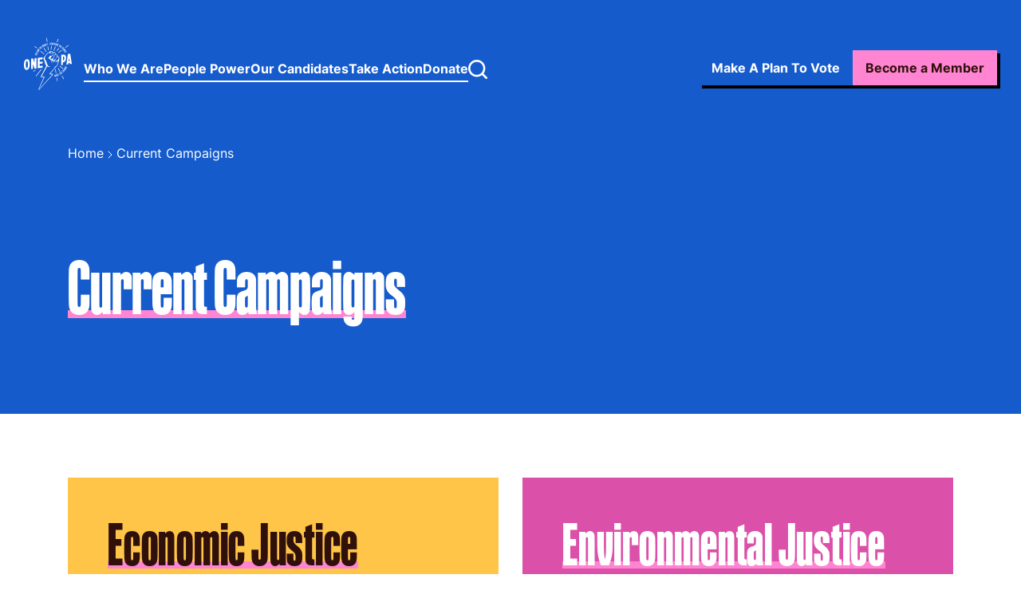

--- FILE ---
content_type: text/html; charset=utf-8
request_url: https://www.onepa.org/current-campaigns/
body_size: 51599
content:
<!DOCTYPE html><html><head><meta charSet="utf-8"/><meta http-equiv="x-ua-compatible" content="ie=edge"/><meta name="viewport" content="width=device-width, initial-scale=1, shrink-to-fit=no"/><meta name="generator" content="Gatsby 5.12.6"/><meta data-react-helmet="true" property="og:title" content="Our Work and Our Partners"/><meta data-react-helmet="true" name="twitter:title" content="Our Work and Our Partners"/><meta data-react-helmet="true" name="description" content="What OnePA stands for, and who we work with"/><meta data-react-helmet="true" property="og:description" content="What OnePA stands for, and who we work with"/><meta data-react-helmet="true" name="twitter:description" content="What OnePA stands for, and who we work with"/><meta data-react-helmet="true" name="twitter:site" content="@onepennsylvania"/><meta data-react-helmet="true" name="twitter:card" content="summary"/><meta data-react-helmet="true" property="article:modified_time" content="2024-07-01T14:51:27Z"/><meta data-react-helmet="true" property="article:published_time" content="2023-08-08T07:48:45Z"/><meta data-react-helmet="true" property="article:publisher" content="https://www.facebook.com/onepennsylvania/"/><meta data-react-helmet="true" property="og:locale" content="en_EN"/><meta data-react-helmet="true" property="og:type" content="article"/><meta data-react-helmet="true" property="og:site_name" content="One PA"/><meta data-react-helmet="true" property="og:image" content="https://www.datocms-assets.com/104617/1696441537-woman-hero-pages-blue-1.png?w=1000&amp;fit=max&amp;fm=jpg"/><meta data-react-helmet="true" name="twitter:image" content="https://www.datocms-assets.com/104617/1696441537-woman-hero-pages-blue-1.png?w=1000&amp;fit=max&amp;fm=jpg"/><meta data-react-helmet="true" property="og:image:width" content="983"/><meta data-react-helmet="true" property="og:image:height" content="536"/><meta data-react-helmet="true" name="msapplication-square70x70" content="https://www.datocms-assets.com/104617/1700038487-logo-symbol.png?w=70&amp;h=70"/><meta data-react-helmet="true" name="msapplication-square150x150" content="https://www.datocms-assets.com/104617/1700038487-logo-symbol.png?w=150&amp;h=150"/><meta data-react-helmet="true" name="msapplication-square310x310" content="https://www.datocms-assets.com/104617/1700038487-logo-symbol.png?w=310&amp;h=310"/><meta data-react-helmet="true" name="msapplication-square310x150" content="https://www.datocms-assets.com/104617/1700038487-logo-symbol.png?w=310&amp;h=150"/><meta data-react-helmet="true" name="application-name" content="One PA"/><style data-href="/styles.4198270dcb7a2e2066c5.css" data-identity="gatsby-global-css">@charset "UTF-8";.loader{animation:rotation 1s linear infinite;border:3px solid var(--primary-color);border-bottom:3px solid transparent;border-radius:50%;box-sizing:border-box;display:inline-block;height:30px;width:30px}@keyframes rotation{0%{transform:rotate(0deg)}to{transform:rotate(1turn)}}.search-engine{align-items:center;background:var(--primary-color);display:flex;flex-direction:column;opacity:0;overflow-y:scroll;padding-top:129px;pointer-events:none;position:fixed;top:0;transition:opacity .3s ease-in-out;width:100vw;z-index:10}.search-engine label{color:var(--white);font-family:var(--secondary-font);font-size:61px;font-style:normal;font-weight:600;letter-spacing:1.22px;line-height:80%;margin-bottom:58px;text-transform:uppercase}.search-engine--visible{height:100vh;opacity:1;pointer-events:auto;z-index:10000}.search-engine__close-icon{cursor:pointer;position:fixed;right:42px;top:34px}.search-engine .content{width:730px}@media(max-width:992px){.search-engine .content{width:100%}}.search-engine__form{width:inherit}@media(max-width:992px){.search-engine__form{width:100%}}.search-engine form{align-items:center;border-bottom:2px solid var(--white);display:flex;gap:1rem;width:100%}.search-engine input[type=search]{background:var(--primary-color);border:0;border-radius:4px;border-radius:0;color:var(--white);padding-bottom:11px;padding-top:11px;width:100%}.search-engine input[type=search]::placeholder{color:var(--white)}.search-engine input[type=search]::-webkit-search-cancel-button{-webkit-appearance:none;appearance:none;background-image:url([data-uri]);background-repeat:no-repeat;background-size:contain;cursor:pointer;height:24px;width:24px}.search-engine input[type=search].with-value{background-image:none}.search-engine .btn-submit{background:none;background-image:url([data-uri]);background-position:100%;background-repeat:no-repeat;background-size:24px;border:none;display:inline-block;height:24px;position:relative;width:24px}.search-engine__results{background-color:var(--white);border-radius:4px;display:none;margin-bottom:248px;margin-top:8px;padding:16px 8px;width:inherit}.search-engine__results-list{list-style:none;margin:0;padding-left:0}.search-engine__results-item:hover h6{color:var(--primary-color)}.search-engine__results-item a{color:var(--black);text-decoration:none}.search-engine__results-item h6{font-size:18px;margin-bottom:0}.search-engine__results-item p{font-size:12px;font-weight:500;margin-bottom:0}.search-engine__results-item:not(:last-child){border-bottom:1px solid #e5e4f3;margin-bottom:16px;padding-bottom:8px}.search-engine__results--active{display:block}@media(max-width:992px){.search-engine__results--active{width:100%}}.search-engine__message{color:var(--white);margin-bottom:0;margin-top:20px;text-align:center}.search-engine .margin-bottom-hack{opacity:0}.search-engine .spinner{align-items:center;display:flex;justify-content:center;padding:20px 0}@media screen and (max-width:992px){.search-engine{padding:2rem}.search-engine label{font-size:35px;line-height:100%}.search-engine__close-icon{right:1.5rem}.search-engine .btn-submit{height:30px;width:30px}}.ctas{display:flex;flex-wrap:wrap;gap:30px}.btn{background-color:var(--primary-bg-color);border-radius:0!important}.btn>div{display:inline-block}.btn.btn-primary{box-shadow:4px 4px 0 0 var(--primary-bg-color);font-size:20px;font-style:normal;font-weight:700;line-height:150%;padding:10px 16px}.btn.btn-primary.pink{background:var(--secondary-color);color:var(--black)}.btn.btn-primary.blue{background:var(--primary-color);color:var(--white)}.btn.btn-primary:hover{background:var(--white)!important;color:var(--black)!important}.btn.btn-white{background-color:var(--white);color:var(--black);font-family:Inter;font-size:20px;font-style:normal;font-weight:700;line-height:150%}.btn.btn-white:hover{background-color:var(--primary-color);color:var(--white)}.btn.blue-hover:hover{background-color:var(--primary-color-light)!important}.text-style{background-color:transparent!important;box-shadow:none!important;color:var(--black)!important;font-size:25px;font-style:normal;line-height:120%;margin:0;padding:0 0 3px}.text-style *{font-weight:700}.text-style span{border-bottom:3px solid var(--primary-color);display:inline-block;margin-right:10px}.text-style:hover{color:var(--primary-color)!important}.pre-navbar{background:var(--black);display:flex;gap:60px;justify-content:flex-end;padding:14px 60px 12px 120px}.pre-navbar a{color:var(--white);cursor:pointer;font-size:16px;font-style:normal;font-weight:600;line-height:normal;text-decoration:none}.pre-navbar a:hover{color:var(--secondary-color)}.navbar{background-color:transparent;min-height:90px;padding:0 30px;padding-top:0!important;position:absolute!important;top:0;width:100%;z-index:999}@media screen and (min-width:1200px){.navbar.blue-header:not(.navbar.sticky-nav) .btn.btn-primary.blue{background-color:var(--white);color:var(--black)}}.navbar .navbar-brand{margin-right:0;margin-top:-10px}.navbar .navbar-brand svg{width:80%}.navbar .dropdown-menu{border-radius:5px!important;padding:20px}.navbar .dropdown-menu.open{display:block}.navbar .dropdown-menu.open .dropdown-item a{color:var(--black);font-size:1.25rem;font-style:normal;font-weight:400;line-height:130%;text-transform:none}.navbar .dropdown-item{padding:0}.navbar .dropdown-item:focus,.navbar .dropdown-item:hover{background-color:transparent;color:#1e2125}.navbar .dropdown-item:not(:last-child){padding-bottom:20px}.navbar.home-nav{background:transparent;position:absolute}.navbar.home-nav #navNav ul li.nav-item .dropdown-button,.navbar.home-nav #navNav ul li.nav-item a.nav-link{color:var(--white)}.navbar.home-nav #navNav ul li.nav-item a.nav-link.btn{background-color:transparent;border:2px solid var(--white);color:var(--white)}.navbar.home-nav #navNav ul li.nav-item a.dropdown-button{color:var(--white)}.navbar .mobile-search-system{display:none}.navbar.sticky-nav{background:var(--white);box-shadow:0 2px 4px rgba(0,0,0,.08);height:60px;padding-bottom:0!important;position:fixed!important;top:0;transition:.2s ease-in-out}.navbar.sticky-nav .cta-list-container a.pink:hover{background-color:var(--primary-color)!important;color:var(--white)!important}.navbar.sticky-nav .cta-list-container a.blue:hover{background-color:var(--primary-color-light)!important}.navbar.sticky-nav .desktop-search-system svg path,.navbar.sticky-nav .mobile-search-system svg path{fill:var(--black)}.navbar.sticky-nav .navbar-brand:not(.home-icon){height:100%;margin:0 2.5rem}.navbar.sticky-nav .navbar-brand:not(.home-icon) :not(svg){height:100%;width:auto}.navbar.sticky-nav .navbar-brand:not(.home-icon) svg path{fill:var(--black)}.navbar.sticky-nav .navbar-brand *{height:100%}.navbar.sticky-nav .navbar-brand.home-icon svg{height:80px}.navbar.sticky-nav .navbar-toggler span,.navbar.sticky-nav .navbar-toggler span:after,.navbar.sticky-nav .navbar-toggler span:before{background-color:#001e61}.navbar.sticky-nav .navbar-toggler span.open-toggle,.navbar.sticky-nav .navbar-toggler span.open-toggle:after,.navbar.sticky-nav .navbar-toggler span.open-toggle:before{background-color:var(--white)}.navbar.sticky-nav .navbar-brand>img{width:85%}.navbar.sticky-nav .nav-item>a{border-color:var(--black)!important}.navbar.sticky-nav .nav-item a{color:var(--black)!important;font-size:20px!important;margin:0!important;padding:0!important}.navbar.sticky-nav .nav-item a:hover{color:var(--primary-color)!important}.navbar .main-items{align-items:center;justify-content:space-between;width:100%}.navbar .main-items .links-container{align-items:center;display:flex;gap:30px}.navbar .main-items .nav-item a{border-bottom:2px solid var(--white);color:var(--white);font-family:Inter;font-size:20px;font-style:normal;font-weight:700;line-height:normal;padding-bottom:5px;text-decoration:none}.navbar .main-items .nav-item a:hover{color:var(--secondary-color)}.navbar .main-items .dropdown-menu .dropdown-item .dropdown-link{font-family:var(--primary-font);font-size:16px;font-style:normal;font-weight:600;line-height:normal;text-decoration:none}.navbar .main-items .cta-list-container{display:flex;gap:20px}.navbar .main-items .cta-list-container a{font-size:16px}.navbar .navbar-toggler:focus{box-shadow:none}@media screen and (min-width:991px){.navbar .nav-white>li>a{color:var(--white)!important}}.onepa-nav{position:relative}.onepa-nav .overlay{background:linear-gradient(0deg,transparent 4%,#000 96.13%);height:100%;left:0;opacity:.6;position:absolute;top:11px;width:100%;z-index:-1}.navbar-toggler-icon{background-color:var(--white)!important;height:4px!important;position:relative;transform:rotate(0deg);transition:.25s ease-in-out}.navbar-toggler-icon:after,.navbar-toggler-icon:before{background-color:var(--white)!important;content:"";height:4px;left:0;position:absolute;transition:.25s ease-in-out;width:1.5em}.navbar-toggler-icon:before{top:-10px}.navbar-toggler-icon:after{bottom:-10px}.navbar-toggler-icon.open-toggle{background-color:var(--white)!important;height:4px;opacity:1;top:0;transform:rotate(132deg)}.navbar-toggler-icon.open-toggle:before{opacity:0;right:-60px}.navbar-toggler-icon.open-toggle:after{background-color:var(--white-green);bottom:unset;content:"";height:4px;opacity:1;top:0;transform:rotate(-85deg)}.navbar-collapse.show{background-color:var(--white);padding:1.5rem 0}@media screen and (max-width:1200px){.navbar{min-height:auto;padding:5px 0;top:auto}.navbar .navbar-brand{margin:0 1rem!important}.navbar.sticky-nav{height:auto}.navbar.sticky-nav .navbar-brand.home-icon svg{height:75px}.navbar.sticky-nav .navbar-toggler-icon,.navbar.sticky-nav .navbar-toggler-icon:after,.navbar.sticky-nav .navbar-toggler-icon:before{background-color:var(--black)!important}.navbar .navbar-collapse{transition:all .15s ease-in-out}.navbar .navbar-collapse.show{box-shadow:0 2px 4px rgba(0,0,0,.08);padding:0}.navbar.expanded{background-color:var(--white);padding-bottom:0}.navbar.expanded .main-items{align-items:normal;padding:1rem}.navbar.expanded .links-container{align-items:flex-start;flex-direction:column;gap:16px}.navbar.expanded .links-container .nav-item{text-align:initial!important}.navbar.expanded .links-container .nav-item a{border:none!important;color:var(--black);font-size:16px!important}.navbar.expanded .links-container .nav-item .dropdown-menu{padding:0 0 0 .5rem;text-align:initial!important}.navbar.expanded .links-container .nav-item .dropdown-menu .dropdown-item:not(:last-child){padding-bottom:5px}.navbar.expanded .links-container .nav-item .dropdown-menu a{font-size:14px;font-weight:400}.navbar.expanded .cta-list-container{flex-direction:column;gap:16px}.navbar.expanded .navbar-brand:not(.home-icon) svg path{fill:var(--black)}.navbar.expanded .navbar-toggler-icon.open-toggle,.navbar.expanded .navbar-toggler-icon:after,.navbar.expanded .navbar-toggler-icon:before{background-color:var(--black)!important}.navbar.expanded #navNav ul li.nav-item{text-align:center}li.dropdown ul.dropdown-menu{background-color:transparent!important;border:none;text-align:center}.collapse{background-color:var(--white)}.collapse li.nav-item a.dropdown-button,.collapse li.nav-item a.nav-link{color:var(--black)}.desktop-search-system{display:none}.links-container{margin-bottom:1rem}.navbar-toggler-icon{width:30px!important}.navbar-toggler-icon:after,.navbar-toggler-icon:before{width:30px}}@media(min-width:992px){.navbar-expand-lg .navbar-nav .dropdown-menu{border:none;border-radius:0 4px 4px 4px}}@media screen and (max-width:1200px){.pre-navbar{display:none}.navbar .actions{align-items:center;display:flex;gap:18px}.navbar .mobile-search-system{display:block}.navbar .navbar-brand{margin:0 0 0 16px}.navbar .navbar-brand *{height:86px;width:80px}.onepa-nav .overlay{top:0}}@media screen and (max-width:1770px)and (min-width:1550px){.navbar .main-items .links-container{gap:40px}.navbar .main-items .links-container a{font-size:22px}}@media screen and (max-width:1585px)and (min-width:1500px){.navbar .navbar-brand{margin-right:20px}.navbar .navbar-brand svg{width:100px}.navbar .main-items .links-container{gap:35px}.navbar .main-items .links-container a{font-size:20px}.navbar .main-items .cta-list-container{gap:20px}.navbar .main-items .cta-list-container a{font-size:18px}}@media screen and (max-width:1500px)and (min-width:1330px){.navbar .navbar-brand{margin-right:20px}.navbar .navbar-brand svg{width:70px}.navbar .main-items .links-container{gap:30px}.navbar .main-items .links-container a{font-size:18px}.navbar .main-items .cta-list-container{gap:10px}.navbar .main-items .cta-list-container a{font-size:16px}}@media screen and (max-width:1330px)and (min-width:1225px){.navbar .navbar-brand{margin-right:15px}.navbar .navbar-brand svg{width:60px}.navbar .main-items .links-container{gap:25px}.navbar .main-items .links-container a{font-size:16px}.navbar .main-items .cta-list-container{gap:10px}.navbar .main-items .cta-list-container a{font-size:16px}}@media screen and (max-width:1225px)and (min-width:992px){.navbar .navbar-brand svg{width:60%}.navbar .links-container{gap:15px!important}.navbar .cta-list-container{gap:15px}.navbar .cta-list-container a{font-size:14px!important;padding:5px 10px}.navbar .nav-item a{font-size:15px!important}}@media screen and (max-width:1400px)and (min-width:1200px){.navbar.sticky-nav .nav-item a{font-size:15px!important}.navbar.sticky-nav .cta-list-container a{font-size:15px;padding:8px 15px}}.image-wrapper .caption{align-items:flex-start;display:flex;gap:10px;justify-content:start;margin-bottom:30px;margin-top:10px}.image-wrapper .caption img{padding-top:.2rem}.image-wrapper .caption span{color:var(--black);font-family:Inter;font-size:13px;font-style:normal;font-weight:500;line-height:19px}.image-wrapper.wrapping{float:left;width:40%}@media screen and (max-width:768px){.image-wrapper{align-items:center;display:flex;justify-content:center}}.video-player{margin:2rem 0}.video-player .fullscreen{align-items:center;background:var(--black);display:flex;flex-direction:column;height:100vh;justify-content:center;left:0;position:fixed;top:0;width:100%;z-index:9999}.video-player .fullscreen iframe{height:85%;width:85%}.video-player .fullscreen span{color:var(--third-color);cursor:pointer;font-size:2rem;font-weight:800;position:absolute;right:30px;top:5px}.video-player .thumbnail{cursor:pointer;position:relative}.video-player .thumbnail .image-wrapper,.video-player .thumbnail .image-wrapper>div{width:100%}.video-player .thumbnail img{border-radius:10px;object-fit:cover;width:100%}.video-player .thumbnail:before{background-color:rgba(0,0,0,.171);background-image:url([data-uri]);background-position:50% 50%;background-repeat:no-repeat;border-radius:10px;content:"";height:100%;left:0;position:absolute;top:0;width:100%}.component-narrative-block{background-repeat:no-repeat;background-size:50% 100%}.component-narrative-block .btn{padding-left:0}.component-narrative-block .main-content{padding-bottom:150px;padding-left:85px;padding-top:168px}.component-narrative-block table{border:0;width:100%}.component-narrative-block table *{vertical-align:middle}.component-narrative-block table th{color:var(--ct-blue);font-weight:700;margin:0;padding:5px;text-align:center}.component-narrative-block table tr{border-bottom:1px solid #ccc}.component-narrative-block table tr td{padding:5px;text-align:center}.component-narrative-block table.table_special_style{border-spacing:5rem}.component-narrative-block table.table_special_style tr:nth-child(0){border-top:0}.component-narrative-block table.table_special_style thead{font-size:26px;font-weight:800}.component-narrative-block table.table_special_style thead tr{border-bottom:0}.component-narrative-block table.table_special_style tr{border-bottom:1px solid #d6d6d8}.component-narrative-block table.table_special_style tr td{height:auto;padding:9px 0}.component-narrative-block table.table_special_style td img{height:auto;max-width:35px}.component-narrative-block ul{list-style:disc}.component-narrative-block ul li{margin-bottom:1rem}.component-narrative-block h2{margin:0 0 26px;padding:0}.component-narrative-block h2 span{display:block;margin:0;padding:0}.component-narrative-block h2 span:first-child{color:var(--black);font-size:61px;letter-spacing:1.22px;margin-bottom:5px}.component-narrative-block h2 span:first-child,.component-narrative-block h2 span:last-child{font-family:var(--secondary-font);font-style:normal;font-weight:600;line-height:80%;text-transform:uppercase}.component-narrative-block h2 span:last-child{color:var(--primary-color);font-size:95px;letter-spacing:1.9px}.component-narrative-block .text-content{color:var(--black);font-size:20px;font-style:normal;font-weight:400;line-height:150%;margin-bottom:26px}.component-narrative-block .text-content li,.component-narrative-block .text-content ul{list-style:initial}.component-narrative-block .text-content p{margin:0;padding:0}.component-narrative-block .col-floating-image{align-items:flex-end;display:flex;position:relative}.component-narrative-block .col-floating-image .floating-image{position:absolute;right:-100px;width:900px}.component-narrative-block .col-floating-image .floating-image img{height:800px}.component-narrative-block .external-img{width:100%}.component-narrative-block .logo{margin-bottom:35px}.component-narrative-block.default-container{padding-top:80px}.component-narrative-block.default-container .default{padding-top:0}.component-narrative-block .default{padding-top:80px}.component-narrative-block .default h2{margin-bottom:25px}.component-narrative-block .default h2 span:first-child{color:var(--black);font-size:61px;font-style:normal;font-weight:600;letter-spacing:1.22px;line-height:80%;text-transform:uppercase}.component-narrative-block .default .text-content{margin-bottom:25px}.component-narrative-block .top-center{align-items:center;display:flex;flex-direction:column;justify-content:center;padding:80px 0;position:relative;text-align:center}.component-narrative-block .top-center .image-wrapper{height:338px;margin-bottom:43px;width:556px}.component-narrative-block .top-center .image-wrapper *{height:auto;width:100%}.component-narrative-block .top-center .top-image{height:700px;left:150px;position:absolute;top:-100px;z-index:-1}.component-narrative-block .top-center h2{margin-bottom:25px}.component-narrative-block.yellow{background-color:#fff5de}.component-narrative-block+.component-narrative-block{padding-top:0}@media screen and (min-width:992px){.component-narrative-block .col-floating-image{background-image:none!important}}@media screen and (max-width:992px){.component-narrative-block{background-image:none!important;padding-top:60px}.component-narrative-block .main-content{padding-bottom:0;padding-left:calc(var(--bs-gutter-x)*.5);padding-top:0}.component-narrative-block .main-content h2 span:first-child{font-size:50px;letter-spacing:1px}.component-narrative-block .main-content h2 span:last-child{font-size:62px;letter-spacing:1.24px}.component-narrative-block .text-content{font-size:16px;line-height:135%}.component-narrative-block .col-floating-image{margin-top:26px;position:static}.component-narrative-block .col-floating-image .floating-image{position:static}.component-narrative-block .col-floating-image .floating-image img{height:auto}.component-narrative-block.default{padding-bottom:49px;padding-top:10px}.component-narrative-block.default:first-of-type{padding-top:40px}.component-narrative-block.default .main-content{order:2!important;padding-bottom:0!important}.component-narrative-block.default .main-content h2{margin-bottom:25px}.component-narrative-block.default .main-content h2 span{font-size:50px}.component-narrative-block.default .main-content .text-content *{font-size:16px;font-style:normal;font-weight:400;line-height:135%}.component-narrative-block.default .img-wrapper-nb{margin-bottom:28px!important;order:1!important}.component-narrative-block.default.with-float-image{padding-bottom:0}.component-narrative-block.default.with-float-image .row{flex-direction:row-reverse!important}.component-narrative-block.default.with-float-image .main-content{margin-top:20px;order:unset!important}}.landing-page .component-narrative-block .text-style span{border-bottom:3px solid var(--landing)}.landing-page .component-narrative-block .text-style svg path{fill:var(--landing)}.landing-page .component-narrative-block h2,.landing-page .component-narrative-block h2 span{color:var(--black)!important}.landing-page .component-narrative-block .main-content{padding-top:10px}.landing-page .component-narrative-block .top-center .top-image{bottom:-200px;left:unset;right:-200px;top:unset}.inner-page .component-narrative-block .main-content,.inner-page .component-narrative-block.default{padding-bottom:30px}.accordion{padding-top:80px}.accordion .item{cursor:pointer;margin-bottom:43px}.accordion .item .ac-title{align-items:center;border-bottom:1px solid hsla(240,1%,52%,.2);display:flex;justify-content:space-between;padding-bottom:15.5px}.accordion .item .ac-title *{font-size:31px;font-style:normal;font-weight:800;line-height:110%}.accordion .item .ac-content{display:none}.accordion .item.active .ac-content{display:block;padding-top:32px}@media screen and (max-width:992px){.accordion .item{margin-bottom:2rem}.accordion .item .ac-title{padding-bottom:.5rem}.accordion .item .ac-title h3,.accordion .item .ac-title h3 span{font-size:20px;line-height:110%;margin:0}}@media screen and (max-width:767px){.accordion{padding-top:0}.accordion .item .ac-title h3,.accordion .item .ac-title h3 span{font-size:20px;line-height:110%;margin:0}}.card-person{display:flex;flex-direction:column}.card-person h3{font-size:31px;font-style:normal;font-weight:800;line-height:110%;margin-bottom:18px;padding-top:10px}.card-person .position{align-items:center;border-radius:5px;display:inline-flex;flex-direction:row;font-size:16px;font-style:normal;font-weight:700;justify-content:center;letter-spacing:.03em;line-height:130%;margin:20px 0;padding:4px 10px;text-transform:uppercase}.card-person .image-wrapper>div{width:100%}.card-person .image-wrapper:after{border-radius:0 0 15px 15px;content:"";display:block;height:15px;width:100%}.card-person .job{font-family:Roboto;font-size:16px;font-style:normal;font-weight:500;letter-spacing:.03em;line-height:130%;margin-bottom:18px;text-transform:uppercase}@media screen and (max-width:767px){.card-person h3{font-size:20px}.card-person .job{font-size:14px}}.group-person{margin-bottom:68px}.group-person h2{font-size:31px;font-style:normal;font-weight:800;line-height:110%;margin-bottom:31px}.group-person.highlighted .card-person{background-color:#f2f8f3;border-radius:15px;flex-direction:row;gap:31px;padding:20px}@media screen and (max-width:767px){.group-person h2{font-size:25px}}.custom-timeline{padding:80px 0}.custom-timeline .timeline-main-wrapper>div>div{background-color:var(--primary-color)}.custom-timeline .timeline-horz-item-container{width:320px}.custom-timeline .timeline-circle:not(.using-icon).active{background-color:var(--secondary-color);border:3px solid var(--primary-color)}.custom-timeline .timeline-item-title{background:none;border-radius:0;color:var(--primary-color);font-family:var(--secondary-font);font-size:49px;font-style:normal;font-weight:600;letter-spacing:.49px;line-height:115%;padding:5px 20px}.custom-timeline .timeline-item-title.active{background-color:var(--secondary-color);color:var(--black)}.custom-timeline .timeline-horz-item-container>div>div:nth-child(2).horizontal{top:-24px;z-index:1000}.custom-timeline .timeline-main-wrapper.horizontal{min-height:200px}.custom-timeline .timeline-circle.horizontal.in-active{background:var(--primary-color)}.custom-timeline .my-card{cursor:pointer}.custom-timeline .timeline-horz-card-wrapper{outline:none}.custom-timeline .my-card{background:#f8f8f8;border-radius:0;filter:none;padding:20px}.custom-timeline .my-card.active{background-color:#fff1fa}.custom-timeline header{display:none}.custom-timeline .my-card-media{background:none;border-radius:0;margin-bottom:25px;padding:0;width:100%}.custom-timeline .my-card-media div{border-radius:0}.custom-timeline .my-card div:nth-child(3){flex:0 1;width:100%}.custom-timeline .my-card div:nth-child(3) div:first-child{justify-content:flex-start;margin-bottom:25px;padding:0}.custom-timeline .my-card div:nth-child(3) div:first-child .my-card-title{color:var(--black);font-family:var(--secondary-font);font-size:49px;font-style:normal;font-weight:600;letter-spacing:.49px;line-height:115%}.custom-timeline .my-card-text{margin:0;padding:0}.custom-timeline .my-card-text p *{color:var(--black);font-family:var(--primary-font);font-size:20px;font-style:normal;font-weight:400;line-height:150%}@media screen and (max-width:992px){.custom-timeline{padding:30px 0}.custom-timeline .next,.custom-timeline .prev{height:80px;margin-top:10px;width:80px}.custom-timeline .content{order:1;width:100%}.custom-timeline .prev{order:2}.custom-timeline .next{order:3}.custom-timeline .timeline-horz-item-container{max-width:100%;width:150px}.custom-timeline .timeline-main-wrapper.horizontal{min-height:120px;overflow:hidden}.custom-timeline .timeline-main-wrapper.horizontal>.horizontal{top:71%}.custom-timeline .timeline-item-title{font-size:30px}.custom-timeline .timeline-horz-item-container>div>div:nth-child(2).horizontal{top:0}.custom-timeline .handler-icon img{width:100%}.custom-timeline .timeline-horz-card-wrapper{margin:0;min-width:100%!important}.custom-timeline .my-card{margin:0;width:100%}.custom-timeline .my-card div:nth-child(3) div:first-child,.custom-timeline .my-card-media{margin-bottom:5px}.custom-timeline .my-card div:nth-child(3) div:first-child .my-card-title{font-size:30px;letter-spacing:.6px}.custom-timeline .my-card-text{font-size:16px;font-style:normal;font-weight:400;line-height:150%}}@media screen and (max-width:530px){.custom-timeline .my-card{padding:0}.custom-timeline .my-card div:nth-child(3) div:first-child,.custom-timeline .my-card-text{padding:0 10px}}.social-icons{align-items:center;display:flex;gap:20px}.social-icons a:hover svg path{fill:var(--black)}.social-icons .white-icons:hover svg path{fill:var(--primary-color)}.basic-page-card{background-color:var(--primary-color-light);display:flex;flex-direction:column;height:100%;justify-content:space-between;min-height:250px;padding:50px;text-decoration:none}.basic-page-card h3{color:var(--black);font-family:var(--secondary-font);font-size:76px;font-style:normal;font-weight:600;letter-spacing:.76px;line-height:90%;margin:0 0 11px;padding:0}.basic-page-card .description{color:var(--black);font-family:Inter;font-size:20px;font-style:normal;font-weight:400;line-height:150%;margin:0 0 61px;padding:0}.basic-page-card .link-arrow{background:url([data-uri]);display:block;height:32.512px;justify-self:flex-end;width:34.475px}.basic-page-card .link-arrow.dark{background:url([data-uri])}.basic-page-card:hover{background-color:var(--black)!important}.basic-page-card:hover *{color:var(--white)!important}.basic-page-card:hover .link-arrow{background:url([data-uri])}@media screen and (max-width:992px){.basic-page-card{padding:20px}.basic-page-card h3{font-size:40px}.basic-page-card .description{font-size:16px;margin-bottom:15px}}.distributor-block{height:100%;margin:2rem 0}@media screen and (max-width:992px){.distributor-block{margin:30px 0!important}}.inner-page .formWrapper{background-color:var(--primary-color);padding:1rem}.full-width-every-action-pa-form{margin:2rem 0;overflow:hidden}.full-width-every-action-pa-form iframe{min-height:500px;overflow:hidden}@media screen and (max-width:992px){.full-width-every-action-pa-form{margin:30px 0}}.countdown{background:var(--secondary-color);padding:48px 0;position:relative}.countdown .title-content *{color:var(--black);font-family:var(--secondary-font);font-size:61px;font-style:normal;font-weight:700;letter-spacing:1.22px;line-height:94%;text-transform:uppercase}.countdown .countdown-container{display:flex;position:relative;width:-moz-fit-content;width:fit-content}.countdown .countdown-container:before{background-color:#eb2fa6;content:"";display:block;height:110px;left:10px;position:absolute;top:5px;width:480px}.countdown .item-countdown{background-color:var(--primary-bg-color);color:var(--white);font-size:14px;font-weight:500;line-height:110%;min-width:120px;padding:12px 14px;text-align:center;text-transform:capitalize;z-index:2}.countdown .item-countdown span{display:block;font-family:var(--secondary-font);font-size:61px;font-style:normal;font-weight:600;letter-spacing:3px;line-height:110%;text-transform:uppercase}.countdown .item-countdown:not(:last-child){border-right:1px solid var(--white)}.countdown .left-img{left:0}.countdown .left-img,.countdown .right-img{height:100%;mix-blend-mode:multiply;position:absolute;top:0}.countdown .right-img{right:0}.countdown .success-container{align-items:center;background:#eb2fa6;color:var(--white);display:flex;flex-direction:column;justify-content:center;padding:22px 48px 24px;position:relative;text-align:center;z-index:1}.countdown .success-container h4{font-family:var(--secondary-font);font-size:39px;font-style:normal;font-weight:600;letter-spacing:.39px;line-height:120%;margin:0;padding:0}.countdown .success-container .success{color:var(--white);font-family:Inter;font-size:16px;font-style:normal;font-weight:500;line-height:150%;margin:0;padding:0}.countdown .success-container .ctas{margin-top:1rem}.countdown .success-container .ctas a.btn{background-color:var(--white);box-shadow:4px 4px 0 0 var(--primary-bg-color);color:var(--black);font-weight:700}.countdown .success-container .ctas a.btn:hover{opacity:.8}.countdown.container{margin-top:150px}.countdown.container .title-content p{margin:0}.countdown.container .ctas{margin-top:18px}.countdown.container .ctas a.btn{background:var(--OnePA-White,#fff);box-shadow:4px 4px 0 0 #000;color:var(--OnePA-Black-2,#30100b);font-family:Inter;font-size:20px;font-style:normal;font-weight:700;line-height:150%;text-align:center}.countdown.container .ctas a.btn:hover{background-color:#30100b;box-shadow:4px 4px 0 0 #000;color:#fff}.countdown+.form-block{margin-top:90px!important}@media screen and (max-width:992px){.countdown{padding:32px 0}.countdown .title-content *{font-size:40px;letter-spacing:.8px}.countdown .countdown-container:before{height:100%;left:5px;width:100%}.countdown .countdown-container .item-countdown{font-size:12px}.countdown .countdown-container .item-countdown span{font-size:40px;letter-spacing:2px}.countdown .right-img{display:none}.countdown .left-img{bottom:0;height:80%;left:unset;right:-20%;top:unset}.countdown .success-container{padding:10px 10px 15px;text-align:start;width:auto}.countdown .success-container .ctas,.countdown .success-container .ctas a{width:100%}.countdown.container.container .success-container{margin-top:1rem}.countdown .countdown-container .item-countdown{min-width:65px}}.donation-block{background-color:var(--primary-color-light);background-position:0 100%;background-repeat:no-repeat;background-size:500px auto;padding:50px 0;position:relative}.donation-block h2{color:var(--primary-color);font-family:var(--secondary-font);font-size:95px;font-style:normal;font-weight:600;letter-spacing:1.9px;line-height:87%;margin-bottom:16px;max-width:280px;text-transform:uppercase}.donation-block .introduction,.donation-block .introduction *{color:var(--black);font-family:Inter;font-size:20px;font-style:normal;font-weight:500;line-height:150%}.donation-block .contribution-section p{color:var(--black);font-family:Inter;font-size:16px;font-style:normal;font-weight:700;line-height:150%;margin:0 0 8px;padding:0}.donation-block .contribution-section .buttons{grid-gap:10px;display:grid;grid-template-columns:1fr 1fr}.donation-block .contribution-section .dropdown{background-color:var(--white);color:var(--black);font-family:Inter;font-size:16px;font-style:normal;font-weight:700;line-height:150%;margin-bottom:35px;padding:10px}.donation-block .contribution-section .dropdown-menu{background-clip:padding-box;background-color:var(--white);border:1px solid rgba(0,0,0,.15);border-radius:.25rem;color:#212529;display:none;font-size:1rem;left:0;list-style:none;margin:0;padding:.5rem 0;position:absolute;text-align:left;top:44px;width:100%;z-index:1000}.donation-block .contribution-section .dropdown-menu.open{display:block}.donation-block .bg-image{bottom:0;height:100%;left:0;mix-blend-mode:multiply;position:absolute}.donation-block.floating{background:none;padding:0;position:relative;top:-100px}.donation-block.floating .container{background-color:var(--third-color);padding:53px 134px}.donation-block.floating h2{color:var(--black);font-family:var(--secondary-font);font-size:84px;font-style:normal;font-weight:600;letter-spacing:1.68px;line-height:87%;margin:0 0 17px;padding:0;text-transform:uppercase}.donation-block.floating .introduction{color:var(--black);font-family:Inter;font-size:20px;font-style:normal;font-weight:500;line-height:150%}@media screen and (max-width:992px){.donation-block{padding:32px 0}.donation-block .bg-image{display:none}.donation-block h2{font-size:50px;letter-spacing:1px;line-height:87%;margin-bottom:19px}.donation-block .introduction{font-size:16px;margin-bottom:26px}.donation-block .contribution-section .dropdown,.donation-block .contribution-section p{font-size:13px}.donation-block .contribution-section .buttons{grid-gap:15px;grid-template-columns:1fr}}.logos-block{padding:60px 0}.logos-block h2{color:var(--black);font-family:var(--secondary-font);font-size:49px;font-style:normal;font-weight:600;letter-spacing:.49px;line-height:100%;margin:0 0 79px;padding:0;text-transform:uppercase}.logos-block .logo-slider .slick-track{align-items:center;display:flex;gap:2rem}@media screen and (max-width:992px){.logos-block{padding:32px 0}.logos-block h2{font-size:32px;letter-spacing:.64px;line-height:87%;margin-bottom:55px}}.box-links{background-position:bottom;background-repeat:no-repeat;background-size:90%;padding:131px 0 141px}.box-links h2{margin:0 0 50px;padding:0}.box-links h2 span{display:block;margin:0;padding:0}.box-links h2 span:first-child{color:var(--black);font-size:61px;letter-spacing:1.22px;margin-bottom:5px}.box-links h2 span:first-child,.box-links h2 span:last-child{font-family:var(--secondary-font);font-style:normal;font-weight:600;line-height:80%;text-transform:uppercase}.box-links h2 span:last-child{color:var(--primary-color);font-size:95px;letter-spacing:1.9px}.box-links .box-links-item{background-color:var(--white);display:flex;flex-direction:column;height:100%;justify-content:space-between;text-decoration:none;transition:all .45s ease}.box-links .box-links-item *{color:var(--primary-color)}.box-links .box-links-item h3{font-family:var(--secondary-font);font-size:49px;font-style:normal;font-weight:600;letter-spacing:.98px;line-height:100%;text-transform:uppercase}.box-links .box-links-item.high{background-color:var(--primary-color);gap:30px}.box-links .box-links-item.high *{color:var(--white)}.box-links .box-links-item.high .read-more{background:url(/assets/arrow.svg);background-repeat:no-repeat;background-size:20px 20px}.box-links .box-links-item.high:hover{background-color:var(--third-color)}.box-links .box-links-item.high:hover *{color:var(--black)}.box-links .box-links-item.high:hover .read-more{background-repeat:no-repeat!important;background-size:20px 20px!important;background:url(/assets/black-arrow.svg)}.box-links .box-links-item .read-more{background:url(/assets/blue-arrow.svg);background-repeat:no-repeat;background-size:20px 20px;display:inline-block;height:20px;text-indent:-3000px;width:20px}.box-links .box-links-item:hover{background-color:var(--primary-color)}.box-links .box-links-item:hover *{color:var(--white)}.box-links .box-links-item:hover .read-more{background-repeat:no-repeat!important;background-size:20px 20px!important;background:url(/assets/arrow.svg)}.box-links .box-links-item .description{font-family:var(--primary-font);font-size:16px;font-style:normal;font-weight:500;line-height:150%}.box-links .box-cta{margin-top:61px}.box-links .ctas{justify-content:center}.box-links.yellow{background-color:var(--third-color-light)}.box-links.violet{background-color:#f3edff}.box-links.violet h2{margin-bottom:31px}.box-links.violet h2 span{color:var(--OnePA-Purple,#6237b6)}.box-links.violet .description{color:var(--black);font-family:Inter;font-size:20px;font-style:normal;font-weight:400;line-height:150%;margin:0 auto 69px;max-width:950px;padding:0;text-align:center}.box-links.violet .box-links-item a{background:url([data-uri]);background-repeat:no-repeat;background-size:20px 20px;display:inline-block;height:20px;text-indent:-3000px;width:20px}.box-links.violet .box-links-item:hover{background-color:var(--black)}.box-links.violet .box-links-item:hover a{background-repeat:no-repeat!important;background-size:20px 20px!important;background:url([data-uri])}@media screen and (max-width:992px){.box-links{background-size:550%;padding:32px 0}.box-links h2{margin-bottom:26px}.box-links h2 span:first-child{font-size:50px;letter-spacing:1px}.box-links h2 span:last-child{font-size:62px;letter-spacing:1.24px}.box-links .box-links-item{height:auto;margin-bottom:8px;padding:28px!important}.box-links .box-links-item h3{font-size:40px;font-style:normal;letter-spacing:.8px;line-height:100%;margin-bottom:11px}.box-links .box-links-item .description{font-size:13px;font-style:normal;font-weight:500;line-height:135%}.box-links .box-links-item:not(.high) h3{padding:0 0 15px!important}.box-links .box-cta{margin-top:33px}}.footer-container{background-color:#000;padding:56px 0}.footer-container a{color:var(--white);text-decoration:none}.footer-container a:hover{color:var(--secondary-color)}.footer-container .columns-links h2{color:var(--white);font-family:Inter;font-size:16px;font-style:normal;font-weight:700;line-height:150%;margin:0 0 20px;padding:0;text-transform:uppercase}.footer-container .columns-links .general-links{display:flex;flex-direction:column;gap:20px}.footer-container .columns-links .general-links a{font-family:Inter;font-size:16px;font-style:normal;font-weight:500;line-height:150%}.footer-container .extra-links{display:flex;gap:20px;margin-top:70px}.footer-container .extra-links a{color:var(--white);display:block;font-family:Inter;font-size:16px;font-style:normal;font-weight:500;line-height:150%}.footer-container .extra-links a:hover{color:var(--secondary-color)}.footer-container .extra-ctas{align-items:flex-end;display:flex;flex-direction:column;justify-content:space-between;width:100%}.footer-container .extra-ctas .ctas{justify-content:flex-end;margin-bottom:1rem}.footer-container.landing{background-color:var(--white)}.footer-container.landing .columns-links h2,.footer-container.landing a{color:var(--black)}@media screen and (max-width:992px){.footer-container .columns-links h2{font-size:13px;font-style:normal;font-weight:700;line-height:150%;margin-bottom:8px;text-transform:uppercase}.footer-container .columns-links .general-links{gap:8px}.footer-container .columns-links .general-links a{font-size:13px;font-style:normal;font-weight:500;line-height:150%}.footer-container .extra-ctas .ctas{display:block;width:100%}.footer-container .extra-ctas .ctas .btn,.footer-container .extra-ctas .social-icons{width:100%}.footer-container .extra-links{margin-top:35px}.footer-container .extra-links a{font-size:11px;font-style:normal;font-weight:500;line-height:150%}}.slick-slider{-webkit-touch-callout:none;-webkit-tap-highlight-color:transparent;box-sizing:border-box;-ms-touch-action:pan-y;touch-action:pan-y;-webkit-user-select:none;-moz-user-select:none;-ms-user-select:none;user-select:none;-khtml-user-select:none}.slick-list,.slick-slider{display:block;position:relative}.slick-list{margin:0;overflow:hidden;padding:0}.slick-list:focus{outline:none}.slick-list.dragging{cursor:pointer;cursor:hand}.slick-slider .slick-list,.slick-slider .slick-track{-webkit-transform:translateZ(0);-moz-transform:translateZ(0);-ms-transform:translateZ(0);-o-transform:translateZ(0);transform:translateZ(0)}.slick-track{display:block;left:0;margin-left:auto;margin-right:auto;position:relative;top:0}.slick-track:after,.slick-track:before{content:"";display:table}.slick-track:after{clear:both}.slick-loading .slick-track{visibility:hidden}.slick-slide{display:none;float:left;height:100%;min-height:1px}[dir=rtl] .slick-slide{float:right}.slick-slide img{display:block}.slick-slide.slick-loading img{display:none}.slick-slide.dragging img{pointer-events:none}.slick-initialized .slick-slide{display:block}.slick-loading .slick-slide{visibility:hidden}.slick-vertical .slick-slide{border:1px solid transparent;display:block;height:auto}.slick-arrow.slick-hidden{display:none}.slick-loading .slick-list{background:#fff url([data-uri]) 50% no-repeat}@font-face{font-family:slick;font-style:normal;font-weight:400;src:url([data-uri]);src:url([data-uri]?#iefix) format("embedded-opentype"),url([data-uri]) format("woff"),url([data-uri]) format("truetype"),url([data-uri]#slick) format("svg")}.slick-next,.slick-prev{border:none;cursor:pointer;display:block;font-size:0;height:20px;line-height:0;padding:0;position:absolute;top:50%;-webkit-transform:translateY(-50%);-ms-transform:translateY(-50%);transform:translateY(-50%);width:20px}.slick-next,.slick-next:focus,.slick-next:hover,.slick-prev,.slick-prev:focus,.slick-prev:hover{background:transparent;color:transparent;outline:none}.slick-next:focus:before,.slick-next:hover:before,.slick-prev:focus:before,.slick-prev:hover:before{opacity:1}.slick-next.slick-disabled:before,.slick-prev.slick-disabled:before{opacity:.25}.slick-next:before,.slick-prev:before{-webkit-font-smoothing:antialiased;-moz-osx-font-smoothing:grayscale;color:#fff;font-family:slick;font-size:20px;line-height:1;opacity:.75}.slick-prev{left:-25px}[dir=rtl] .slick-prev{left:auto;right:-25px}.slick-prev:before{content:"←"}[dir=rtl] .slick-prev:before{content:"→"}.slick-next{right:-25px}[dir=rtl] .slick-next{left:-25px;right:auto}.slick-next:before{content:"→"}[dir=rtl] .slick-next:before{content:"←"}.slick-dotted.slick-slider{margin-bottom:30px}.slick-dots{bottom:-25px;display:block;list-style:none;margin:0;padding:0;position:absolute;text-align:center;width:100%}.slick-dots li{display:inline-block;margin:0 5px;padding:0;position:relative}.slick-dots li,.slick-dots li button{cursor:pointer;height:20px;width:20px}.slick-dots li button{background:transparent;border:0;color:transparent;display:block;font-size:0;line-height:0;outline:none;padding:5px}.slick-dots li button:focus,.slick-dots li button:hover{outline:none}.slick-dots li button:focus:before,.slick-dots li button:hover:before{opacity:1}.slick-dots li button:before{-webkit-font-smoothing:antialiased;-moz-osx-font-smoothing:grayscale;color:#000;content:"•";font-family:slick;font-size:6px;height:20px;left:0;line-height:20px;opacity:.25;position:absolute;text-align:center;top:0;width:20px}.slick-dots li.slick-active button:before{color:#000;opacity:.75}a,abbr,acronym,address,applet,article,aside,audio,b,big,blockquote,body,canvas,caption,center,cite,code,dd,del,details,dfn,div,dl,dt,em,embed,fieldset,figcaption,figure,footer,form,h1,h2,h3,h4,h5,h6,header,hgroup,html,i,iframe,img,ins,kbd,label,legend,li,mark,menu,nav,object,ol,output,p,pre,q,ruby,s,samp,section,small,span,strike,strong,sub,summary,sup,table,tbody,td,tfoot,th,thead,time,tr,tt,u,ul,var,video{border:0;font-size:100%;font:inherit;margin:0;padding:0;vertical-align:baseline}article,aside,details,figcaption,figure,footer,header,hgroup,menu,nav,section{display:block}body{line-height:1}ol,ul{list-style:initial}blockquote,q{quotes:none}blockquote:after,blockquote:before,q:after,q:before{content:"";content:none}table{border-spacing:0}main{min-height:700px}/*!
 * Bootstrap v5.1.3 (https://getbootstrap.com/)
 * Copyright 2011-2021 The Bootstrap Authors
 * Copyright 2011-2021 Twitter, Inc.
 * Licensed under MIT (https://github.com/twbs/bootstrap/blob/main/LICENSE)
 */:root{--bs-blue:#0d6efd;--bs-indigo:#6610f2;--bs-purple:#6f42c1;--bs-pink:#d63384;--bs-red:#dc3545;--bs-orange:#fd7e14;--bs-yellow:#ffc107;--bs-green:#198754;--bs-teal:#20c997;--bs-cyan:#0dcaf0;--bs-white:#fff;--bs-gray:#6c757d;--bs-gray-dark:#343a40;--bs-gray-100:#f8f9fa;--bs-gray-200:#e9ecef;--bs-gray-300:#dee2e6;--bs-gray-400:#ced4da;--bs-gray-500:#adb5bd;--bs-gray-600:#6c757d;--bs-gray-700:#495057;--bs-gray-800:#343a40;--bs-gray-900:#212529;--bs-primary:#0d6efd;--bs-secondary:#6c757d;--bs-success:#198754;--bs-info:#0dcaf0;--bs-warning:#ffc107;--bs-danger:#dc3545;--bs-light:#f8f9fa;--bs-dark:#212529;--bs-primary-rgb:13,110,253;--bs-secondary-rgb:108,117,125;--bs-success-rgb:25,135,84;--bs-info-rgb:13,202,240;--bs-warning-rgb:255,193,7;--bs-danger-rgb:220,53,69;--bs-light-rgb:248,249,250;--bs-dark-rgb:33,37,41;--bs-white-rgb:255,255,255;--bs-black-rgb:0,0,0;--bs-body-color-rgb:33,37,41;--bs-body-bg-rgb:255,255,255;--bs-font-sans-serif:system-ui,-apple-system,"Segoe UI",Roboto,"Helvetica Neue",Arial,"Noto Sans","Liberation Sans",sans-serif,"Apple Color Emoji","Segoe UI Emoji","Segoe UI Symbol","Noto Color Emoji";--bs-font-monospace:SFMono-Regular,Menlo,Monaco,Consolas,"Liberation Mono","Courier New",monospace;--bs-gradient:linear-gradient(180deg,hsla(0,0%,100%,.15),hsla(0,0%,100%,0));--bs-body-font-family:var(--bs-font-sans-serif);--bs-body-font-size:1rem;--bs-body-font-weight:400;--bs-body-line-height:1.5;--bs-body-color:#212529;--bs-body-bg:#fff}*,:after,:before{box-sizing:border-box}body{-webkit-text-size-adjust:100%;-webkit-tap-highlight-color:rgba(0,0,0,0);background-color:var(--bs-body-bg);color:var(--bs-body-color);font-family:var(--bs-body-font-family);font-size:var(--bs-body-font-size);font-weight:var(--bs-body-font-weight);line-height:var(--bs-body-line-height);margin:0;text-align:var(--bs-body-text-align)}hr{background-color:currentColor;border:0;color:inherit;margin:1rem 0;opacity:.25}hr:not([size]){height:1px}.h1,.h2,.h3,.h4,.h5,.h6,h1,h2,h3,h4,h5,h6{font-weight:500;line-height:1.2;margin-bottom:.5rem;margin-top:0}.h1,h1{font-size:calc(1.375rem + 1.5vw)}@media(min-width:1200px){.h1,h1{font-size:2.5rem}}.h2,h2{font-size:calc(1.325rem + .9vw)}@media(min-width:1200px){.h2,h2{font-size:2rem}}.h3,h3{font-size:calc(1.3rem + .6vw)}@media(min-width:1200px){.h3,h3{font-size:1.75rem}}.h4,h4{font-size:calc(1.275rem + .3vw)}@media(min-width:1200px){.h4,h4{font-size:1.5rem}}.h5,h5{font-size:1.25rem}.h6,h6{font-size:1rem}p{margin-bottom:1rem;margin-top:0}abbr[data-bs-original-title],abbr[title]{cursor:help;-webkit-text-decoration:underline dotted;text-decoration:underline dotted;-webkit-text-decoration-skip-ink:none;text-decoration-skip-ink:none}address{font-style:normal;line-height:inherit;margin-bottom:1rem}ol,ul{padding-left:2rem}dl,ol,ul{margin-bottom:1rem;margin-top:0}ol ol,ol ul,ul ol,ul ul{margin-bottom:0}dt{font-weight:700}dd{margin-bottom:.5rem;margin-left:0}blockquote{margin:0 0 1rem}b,strong{font-weight:bolder}.small,small{font-size:.875em}.mark,mark{background-color:#fcf8e3;padding:.2em}sub,sup{font-size:.75em;line-height:0;position:relative;vertical-align:baseline}sub{bottom:-.25em}sup{top:-.5em}a{color:#0d6efd}a:hover{color:#0a58ca}code,kbd,pre,samp{direction:ltr;font-family:var(--bs-font-monospace);font-size:1em;unicode-bidi:bidi-override}pre{display:block;font-size:.875em;margin-bottom:1rem;margin-top:0;overflow:auto}pre code{color:inherit;font-size:inherit;word-break:normal}code{word-wrap:break-word;color:#d63384;font-size:.875em}a>code{color:inherit}kbd{background-color:#212529;border-radius:.2rem;color:#fff;font-size:.875em;padding:.2rem .4rem}kbd kbd{font-size:1em;font-weight:700;padding:0}figure{margin:0 0 1rem}img,svg{vertical-align:middle}table{border-collapse:collapse;caption-side:bottom}caption{color:#6c757d;padding-bottom:.5rem;padding-top:.5rem;text-align:left}th{text-align:inherit;text-align:-webkit-match-parent}tbody,td,tfoot,th,thead,tr{border:0 solid;border-color:inherit}label{display:inline-block}button{border-radius:0}button:focus:not(:focus-visible){outline:0}button,input,optgroup,select,textarea{font-family:inherit;font-size:inherit;line-height:inherit;margin:0}button,select{text-transform:none}[role=button]{cursor:pointer}select{word-wrap:normal}select:disabled{opacity:1}[list]::-webkit-calendar-picker-indicator{display:none}[type=button],[type=reset],[type=submit],button{-webkit-appearance:button}[type=button]:not(:disabled),[type=reset]:not(:disabled),[type=submit]:not(:disabled),button:not(:disabled){cursor:pointer}::-moz-focus-inner{border-style:none;padding:0}textarea{resize:vertical}fieldset{border:0;margin:0;min-width:0;padding:0}legend{float:left;font-size:calc(1.275rem + .3vw);line-height:inherit;margin-bottom:.5rem;padding:0;width:100%}@media(min-width:1200px){legend{font-size:1.5rem}}legend+*{clear:left}::-webkit-datetime-edit-day-field,::-webkit-datetime-edit-fields-wrapper,::-webkit-datetime-edit-hour-field,::-webkit-datetime-edit-minute,::-webkit-datetime-edit-month-field,::-webkit-datetime-edit-text,::-webkit-datetime-edit-year-field{padding:0}::-webkit-inner-spin-button{height:auto}[type=search]{-webkit-appearance:textfield;outline-offset:-2px}::-webkit-search-decoration{-webkit-appearance:none}::-webkit-color-swatch-wrapper{padding:0}::file-selector-button{font:inherit}::-webkit-file-upload-button{-webkit-appearance:button;font:inherit}output{display:inline-block}iframe{border:0}summary{cursor:pointer;display:list-item}progress{vertical-align:baseline}[hidden]{display:none!important}.lead{font-size:1.25rem;font-weight:300}.display-1{font-size:calc(1.625rem + 4.5vw);font-weight:300;line-height:1.2}@media(min-width:1200px){.display-1{font-size:5rem}}.display-2{font-size:calc(1.575rem + 3.9vw);font-weight:300;line-height:1.2}@media(min-width:1200px){.display-2{font-size:4.5rem}}.display-3{font-size:calc(1.525rem + 3.3vw);font-weight:300;line-height:1.2}@media(min-width:1200px){.display-3{font-size:4rem}}.display-4{font-size:calc(1.475rem + 2.7vw);font-weight:300;line-height:1.2}@media(min-width:1200px){.display-4{font-size:3.5rem}}.display-5{font-size:calc(1.425rem + 2.1vw);font-weight:300;line-height:1.2}@media(min-width:1200px){.display-5{font-size:3rem}}.display-6{font-size:calc(1.375rem + 1.5vw);font-weight:300;line-height:1.2}@media(min-width:1200px){.display-6{font-size:2.5rem}}.list-inline,.list-unstyled{list-style:none;padding-left:0}.list-inline-item{display:inline-block}.list-inline-item:not(:last-child){margin-right:.5rem}.initialism{font-size:.875em;text-transform:uppercase}.blockquote{font-size:1.25rem;margin-bottom:1rem}.blockquote>:last-child{margin-bottom:0}.blockquote-footer{color:#6c757d;font-size:.875em;margin-bottom:1rem;margin-top:-1rem}.blockquote-footer:before{content:"— "}.img-fluid,.img-thumbnail{height:auto;max-width:100%}.img-thumbnail{background-color:#fff;border:1px solid #dee2e6;border-radius:.25rem;padding:.25rem}.figure{display:inline-block}.figure-img{line-height:1;margin-bottom:.5rem}.figure-caption{color:#6c757d;font-size:.875em}.container,.container-fluid,.container-lg,.container-md,.container-sm,.container-xl,.container-xxl{margin-left:auto;margin-right:auto;padding-left:var(--bs-gutter-x,.75rem);padding-right:var(--bs-gutter-x,.75rem);width:100%}@media(min-width:576px){.container,.container-sm{max-width:540px}}@media(min-width:768px){.container,.container-md,.container-sm{max-width:720px}}@media(min-width:992px){.container,.container-lg,.container-md,.container-sm{max-width:960px}}@media(min-width:1200px){.container,.container-lg,.container-md,.container-sm,.container-xl{max-width:1140px}}@media(min-width:1400px){.container,.container-lg,.container-md,.container-sm,.container-xl,.container-xxl{max-width:1320px}}.row{--bs-gutter-x:1.5rem;--bs-gutter-y:0;display:flex;flex-wrap:wrap;margin-left:calc(var(--bs-gutter-x)*-.5);margin-right:calc(var(--bs-gutter-x)*-.5);margin-top:calc(var(--bs-gutter-y)*-1)}.row.row-reverse{flex-direction:row-reverse}.row>*{flex-shrink:0;margin-top:var(--bs-gutter-y);max-width:100%;padding-left:calc(var(--bs-gutter-x)*.5);padding-right:calc(var(--bs-gutter-x)*.5);width:100%}.col{flex:1 0}.row-cols-auto>*{flex:0 0 auto;width:auto}.row-cols-1>*{flex:0 0 auto;width:100%}.row-cols-2>*{flex:0 0 auto;width:50%}.row-cols-3>*{flex:0 0 auto;width:33.3333333333%}.row-cols-4>*{flex:0 0 auto;width:25%}.row-cols-5>*{flex:0 0 auto;width:20%}.row-cols-6>*{flex:0 0 auto;width:16.6666666667%}.col-auto{flex:0 0 auto;width:auto}.col-1{flex:0 0 auto;width:8.33333333%}.col-2{flex:0 0 auto;width:16.66666667%}.col-3{flex:0 0 auto;width:25%}.col-4{flex:0 0 auto;width:33.33333333%}.col-5{flex:0 0 auto;width:41.66666667%}.col-6{flex:0 0 auto;width:50%}.col-7{flex:0 0 auto;width:58.33333333%}.col-8{flex:0 0 auto;width:66.66666667%}.col-9{flex:0 0 auto;width:75%}.col-10{flex:0 0 auto;width:83.33333333%}.col-11{flex:0 0 auto;width:91.66666667%}.col-12{flex:0 0 auto;width:100%}.offset-1{margin-left:8.33333333%}.offset-2{margin-left:16.66666667%}.offset-3{margin-left:25%}.offset-4{margin-left:33.33333333%}.offset-5{margin-left:41.66666667%}.offset-6{margin-left:50%}.offset-7{margin-left:58.33333333%}.offset-8{margin-left:66.66666667%}.offset-9{margin-left:75%}.offset-10{margin-left:83.33333333%}.offset-11{margin-left:91.66666667%}.g-0,.gx-0{--bs-gutter-x:0}.g-0,.gy-0{--bs-gutter-y:0}.g-1,.gx-1{--bs-gutter-x:0.25rem}.g-1,.gy-1{--bs-gutter-y:0.25rem}.g-2,.gx-2{--bs-gutter-x:0.5rem}.g-2,.gy-2{--bs-gutter-y:0.5rem}.g-3,.gx-3{--bs-gutter-x:1rem}.g-3,.gy-3{--bs-gutter-y:1rem}.g-4,.gx-4{--bs-gutter-x:1.5rem}.g-4,.gy-4{--bs-gutter-y:1.5rem}.g-5,.gx-5{--bs-gutter-x:3rem}.gx-6{--bs-gutter-x:5.563rem}.g-5,.gy-5{--bs-gutter-y:3rem}@media(min-width:576px){.col-sm{flex:1 0}.row-cols-sm-auto>*{flex:0 0 auto;width:auto}.row-cols-sm-1>*{flex:0 0 auto;width:100%}.row-cols-sm-2>*{flex:0 0 auto;width:50%}.row-cols-sm-3>*{flex:0 0 auto;width:33.3333333333%}.row-cols-sm-4>*{flex:0 0 auto;width:25%}.row-cols-sm-5>*{flex:0 0 auto;width:20%}.row-cols-sm-6>*{flex:0 0 auto;width:16.6666666667%}.col-sm-auto{flex:0 0 auto;width:auto}.col-sm-1{flex:0 0 auto;width:8.33333333%}.col-sm-2{flex:0 0 auto;width:16.66666667%}.col-sm-3{flex:0 0 auto;width:25%}.col-sm-4{flex:0 0 auto;width:33.33333333%}.col-sm-5{flex:0 0 auto;width:41.66666667%}.col-sm-6{flex:0 0 auto;width:50%}.col-sm-7{flex:0 0 auto;width:58.33333333%}.col-sm-8{flex:0 0 auto;width:66.66666667%}.col-sm-9{flex:0 0 auto;width:75%}.col-sm-10{flex:0 0 auto;width:83.33333333%}.col-sm-11{flex:0 0 auto;width:91.66666667%}.col-sm-12{flex:0 0 auto;width:100%}.offset-sm-0{margin-left:0}.offset-sm-1{margin-left:8.33333333%}.offset-sm-2{margin-left:16.66666667%}.offset-sm-3{margin-left:25%}.offset-sm-4{margin-left:33.33333333%}.offset-sm-5{margin-left:41.66666667%}.offset-sm-6{margin-left:50%}.offset-sm-7{margin-left:58.33333333%}.offset-sm-8{margin-left:66.66666667%}.offset-sm-9{margin-left:75%}.offset-sm-10{margin-left:83.33333333%}.offset-sm-11{margin-left:91.66666667%}.g-sm-0,.gx-sm-0{--bs-gutter-x:0}.g-sm-0,.gy-sm-0{--bs-gutter-y:0}.g-sm-1,.gx-sm-1{--bs-gutter-x:0.25rem}.g-sm-1,.gy-sm-1{--bs-gutter-y:0.25rem}.g-sm-2,.gx-sm-2{--bs-gutter-x:0.5rem}.g-sm-2,.gy-sm-2{--bs-gutter-y:0.5rem}.g-sm-3,.gx-sm-3{--bs-gutter-x:1rem}.g-sm-3,.gy-sm-3{--bs-gutter-y:1rem}.g-sm-4,.gx-sm-4{--bs-gutter-x:1.5rem}.g-sm-4,.gy-sm-4{--bs-gutter-y:1.5rem}.g-sm-5,.gx-sm-5{--bs-gutter-x:3rem}.g-sm-5,.gy-sm-5{--bs-gutter-y:3rem}}@media(min-width:768px){.col-md{flex:1 0}.row-cols-md-auto>*{flex:0 0 auto;width:auto}.row-cols-md-1>*{flex:0 0 auto;width:100%}.row-cols-md-2>*{flex:0 0 auto;width:50%}.row-cols-md-3>*{flex:0 0 auto;width:33.3333333333%}.row-cols-md-4>*{flex:0 0 auto;width:25%}.row-cols-md-5>*{flex:0 0 auto;width:20%}.row-cols-md-6>*{flex:0 0 auto;width:16.6666666667%}.col-md-auto{flex:0 0 auto;width:auto}.col-md-1{flex:0 0 auto;width:8.33333333%}.col-md-2{flex:0 0 auto;width:16.66666667%}.col-md-3{flex:0 0 auto;width:25%}.col-md-4{flex:0 0 auto;width:33.33333333%}.col-md-5{flex:0 0 auto;width:41.66666667%}.col-md-6{flex:0 0 auto;width:50%}.col-md-7{flex:0 0 auto;width:58.33333333%}.col-md-8{flex:0 0 auto;width:66.66666667%}.col-md-9{flex:0 0 auto;width:75%}.col-md-10{flex:0 0 auto;width:83.33333333%}.col-md-11{flex:0 0 auto;width:91.66666667%}.col-md-12{flex:0 0 auto;width:100%}.offset-md-0{margin-left:0}.offset-md-1{margin-left:8.33333333%}.offset-md-2{margin-left:16.66666667%}.offset-md-3{margin-left:25%}.offset-md-4{margin-left:33.33333333%}.offset-md-5{margin-left:41.66666667%}.offset-md-6{margin-left:50%}.offset-md-7{margin-left:58.33333333%}.offset-md-8{margin-left:66.66666667%}.offset-md-9{margin-left:75%}.offset-md-10{margin-left:83.33333333%}.offset-md-11{margin-left:91.66666667%}.g-md-0,.gx-md-0{--bs-gutter-x:0}.g-md-0,.gy-md-0{--bs-gutter-y:0}.g-md-1,.gx-md-1{--bs-gutter-x:0.25rem}.g-md-1,.gy-md-1{--bs-gutter-y:0.25rem}.g-md-2,.gx-md-2{--bs-gutter-x:0.5rem}.g-md-2,.gy-md-2{--bs-gutter-y:0.5rem}.g-md-3,.gx-md-3{--bs-gutter-x:1rem}.g-md-3,.gy-md-3{--bs-gutter-y:1rem}.g-md-4,.gx-md-4{--bs-gutter-x:1.5rem}.g-md-4,.gy-md-4{--bs-gutter-y:1.5rem}.g-md-5,.gx-md-5{--bs-gutter-x:3rem}.g-md-5,.gy-md-5{--bs-gutter-y:3rem}}@media(min-width:992px){.col-lg{flex:1 0}.row-cols-lg-auto>*{flex:0 0 auto;width:auto}.row-cols-lg-1>*{flex:0 0 auto;width:100%}.row-cols-lg-2>*{flex:0 0 auto;width:50%}.row-cols-lg-3>*{flex:0 0 auto;width:33.3333333333%}.row-cols-lg-4>*{flex:0 0 auto;width:25%}.row-cols-lg-5>*{flex:0 0 auto;width:20%}.row-cols-lg-6>*{flex:0 0 auto;width:16.6666666667%}.col-lg-auto{flex:0 0 auto;width:auto}.col-lg-1{flex:0 0 auto;width:8.33333333%}.col-lg-2{flex:0 0 auto;width:16.66666667%}.col-lg-20pg{flex:0 0 auto;width:20%}.col-lg-3{flex:0 0 auto;width:25%}.col-lg-4{flex:0 0 auto;width:33.33333333%}.col-lg-5{flex:0 0 auto;width:41.66666667%}.col-lg-6{flex:0 0 auto;width:50%}.col-lg-7{flex:0 0 auto;width:58.33333333%}.col-lg-8{flex:0 0 auto;width:66.66666667%}.col-lg-9{flex:0 0 auto;width:75%}.col-lg-10{flex:0 0 auto;width:83.33333333%}.col-lg-11{flex:0 0 auto;width:91.66666667%}.col-lg-12{flex:0 0 auto;width:100%}.offset-lg-0{margin-left:0}.offset-lg-1{margin-left:8.33333333%}.offset-lg-2{margin-left:16.66666667%}.offset-lg-3{margin-left:25%}.offset-lg-4{margin-left:33.33333333%}.offset-lg-5{margin-left:41.66666667%}.offset-lg-6{margin-left:50%}.offset-lg-7{margin-left:58.33333333%}.offset-lg-8{margin-left:66.66666667%}.offset-lg-9{margin-left:75%}.offset-lg-10{margin-left:83.33333333%}.offset-lg-11{margin-left:91.66666667%}.g-lg-0,.gx-lg-0{--bs-gutter-x:0}.g-lg-0,.gy-lg-0{--bs-gutter-y:0}.g-lg-1,.gx-lg-1{--bs-gutter-x:0.25rem}.g-lg-1,.gy-lg-1{--bs-gutter-y:0.25rem}.g-lg-2,.gx-lg-2{--bs-gutter-x:0.5rem}.g-lg-2,.gy-lg-2{--bs-gutter-y:0.5rem}.g-lg-3,.gx-lg-3{--bs-gutter-x:1rem}.g-lg-3,.gy-lg-3{--bs-gutter-y:1rem}.g-lg-4,.gx-lg-4{--bs-gutter-x:1.5rem}.g-lg-4,.gy-lg-4{--bs-gutter-y:1.5rem}.g-lg-5,.gx-lg-5{--bs-gutter-x:3rem}.g-lg-5,.gy-lg-5{--bs-gutter-y:3rem}}@media(min-width:1200px){.col-xl{flex:1 0}.row-cols-xl-auto>*{flex:0 0 auto;width:auto}.row-cols-xl-1>*{flex:0 0 auto;width:100%}.row-cols-xl-2>*{flex:0 0 auto;width:50%}.row-cols-xl-3>*{flex:0 0 auto;width:33.3333333333%}.row-cols-xl-4>*{flex:0 0 auto;width:25%}.row-cols-xl-5>*{flex:0 0 auto;width:20%}.row-cols-xl-6>*{flex:0 0 auto;width:16.6666666667%}.col-xl-auto{flex:0 0 auto;width:auto}.col-xl-1{flex:0 0 auto;width:8.33333333%}.col-xl-2{flex:0 0 auto;width:16.66666667%}.col-xl-3{flex:0 0 auto;width:25%}.col-xl-4{flex:0 0 auto;width:33.33333333%}.col-xl-5{flex:0 0 auto;width:41.66666667%}.col-xl-6{flex:0 0 auto;width:50%}.col-xl-7{flex:0 0 auto;width:58.33333333%}.col-xl-8{flex:0 0 auto;width:66.66666667%}.col-xl-9{flex:0 0 auto;width:75%}.col-xl-10{flex:0 0 auto;width:83.33333333%}.col-xl-11{flex:0 0 auto;width:91.66666667%}.col-xl-12{flex:0 0 auto;width:100%}.offset-xl-0{margin-left:0}.offset-xl-1{margin-left:8.33333333%}.offset-xl-2{margin-left:16.66666667%}.offset-xl-3{margin-left:25%}.offset-xl-4{margin-left:33.33333333%}.offset-xl-5{margin-left:41.66666667%}.offset-xl-6{margin-left:50%}.offset-xl-7{margin-left:58.33333333%}.offset-xl-8{margin-left:66.66666667%}.offset-xl-9{margin-left:75%}.offset-xl-10{margin-left:83.33333333%}.offset-xl-11{margin-left:91.66666667%}.g-xl-0,.gx-xl-0{--bs-gutter-x:0}.g-xl-0,.gy-xl-0{--bs-gutter-y:0}.g-xl-1,.gx-xl-1{--bs-gutter-x:0.25rem}.g-xl-1,.gy-xl-1{--bs-gutter-y:0.25rem}.g-xl-2,.gx-xl-2{--bs-gutter-x:0.5rem}.g-xl-2,.gy-xl-2{--bs-gutter-y:0.5rem}.g-xl-3,.gx-xl-3{--bs-gutter-x:1rem}.g-xl-3,.gy-xl-3{--bs-gutter-y:1rem}.g-xl-4,.gx-xl-4{--bs-gutter-x:1.5rem}.g-xl-4,.gy-xl-4{--bs-gutter-y:1.5rem}.g-xl-5,.gx-xl-5{--bs-gutter-x:3rem}.g-xl-5,.gy-xl-5{--bs-gutter-y:3rem}}@media(min-width:1400px){.col-xxl{flex:1 0}.row-cols-xxl-auto>*{flex:0 0 auto;width:auto}.row-cols-xxl-1>*{flex:0 0 auto;width:100%}.row-cols-xxl-2>*{flex:0 0 auto;width:50%}.row-cols-xxl-3>*{flex:0 0 auto;width:33.3333333333%}.row-cols-xxl-4>*{flex:0 0 auto;width:25%}.row-cols-xxl-5>*{flex:0 0 auto;width:20%}.row-cols-xxl-6>*{flex:0 0 auto;width:16.6666666667%}.col-xxl-auto{flex:0 0 auto;width:auto}.col-xxl-1{flex:0 0 auto;width:8.33333333%}.col-xxl-2{flex:0 0 auto;width:16.66666667%}.col-xxl-3{flex:0 0 auto;width:25%}.col-xxl-4{flex:0 0 auto;width:33.33333333%}.col-xxl-5{flex:0 0 auto;width:41.66666667%}.col-xxl-6{flex:0 0 auto;width:50%}.col-xxl-7{flex:0 0 auto;width:58.33333333%}.col-xxl-8{flex:0 0 auto;width:66.66666667%}.col-xxl-9{flex:0 0 auto;width:75%}.col-xxl-10{flex:0 0 auto;width:83.33333333%}.col-xxl-11{flex:0 0 auto;width:91.66666667%}.col-xxl-12{flex:0 0 auto;width:100%}.offset-xxl-0{margin-left:0}.offset-xxl-1{margin-left:8.33333333%}.offset-xxl-2{margin-left:16.66666667%}.offset-xxl-3{margin-left:25%}.offset-xxl-4{margin-left:33.33333333%}.offset-xxl-5{margin-left:41.66666667%}.offset-xxl-6{margin-left:50%}.offset-xxl-7{margin-left:58.33333333%}.offset-xxl-8{margin-left:66.66666667%}.offset-xxl-9{margin-left:75%}.offset-xxl-10{margin-left:83.33333333%}.offset-xxl-11{margin-left:91.66666667%}.g-xxl-0,.gx-xxl-0{--bs-gutter-x:0}.g-xxl-0,.gy-xxl-0{--bs-gutter-y:0}.g-xxl-1,.gx-xxl-1{--bs-gutter-x:0.25rem}.g-xxl-1,.gy-xxl-1{--bs-gutter-y:0.25rem}.g-xxl-2,.gx-xxl-2{--bs-gutter-x:0.5rem}.g-xxl-2,.gy-xxl-2{--bs-gutter-y:0.5rem}.g-xxl-3,.gx-xxl-3{--bs-gutter-x:1rem}.g-xxl-3,.gy-xxl-3{--bs-gutter-y:1rem}.g-xxl-4,.gx-xxl-4{--bs-gutter-x:1.5rem}.g-xxl-4,.gy-xxl-4{--bs-gutter-y:1.5rem}.g-xxl-5,.gx-xxl-5{--bs-gutter-x:3rem}.g-xxl-5,.gy-xxl-5{--bs-gutter-y:3rem}}.table{--bs-table-bg:transparent;--bs-table-accent-bg:transparent;--bs-table-striped-color:#212529;--bs-table-striped-bg:rgba(0,0,0,.05);--bs-table-active-color:#212529;--bs-table-active-bg:rgba(0,0,0,.1);--bs-table-hover-color:#212529;--bs-table-hover-bg:rgba(0,0,0,.075);border-color:#dee2e6;color:#212529;margin-bottom:1rem;vertical-align:top;width:100%}.table>:not(caption)>*>*{background-color:var(--bs-table-bg);border-bottom-width:1px;box-shadow:inset 0 0 0 9999px var(--bs-table-accent-bg);padding:.5rem}.table>tbody{vertical-align:inherit}.table>thead{vertical-align:bottom}.table>:not(:first-child){border-top:2px solid}.caption-top{caption-side:top}.table-sm>:not(caption)>*>*{padding:.25rem}.table-bordered>:not(caption)>*{border-width:1px 0}.table-bordered>:not(caption)>*>*{border-width:0 1px}.table-borderless>:not(caption)>*>*{border-bottom-width:0}.table-borderless>:not(:first-child){border-top-width:0}.table-striped>tbody>tr:nth-of-type(odd)>*{--bs-table-accent-bg:var(--bs-table-striped-bg);color:var(--bs-table-striped-color)}.table-active{--bs-table-accent-bg:var(--bs-table-active-bg);color:var(--bs-table-active-color)}.table-hover>tbody>tr:hover>*{--bs-table-accent-bg:var(--bs-table-hover-bg);color:var(--bs-table-hover-color)}.table-primary{--bs-table-bg:#cfe2ff;--bs-table-striped-bg:#c5d7f2;--bs-table-striped-color:#000;--bs-table-active-bg:#bacbe6;--bs-table-active-color:#000;--bs-table-hover-bg:#bfd1ec;--bs-table-hover-color:#000;border-color:#bacbe6;color:#000}.table-secondary{--bs-table-bg:#e2e3e5;--bs-table-striped-bg:#d7d8da;--bs-table-striped-color:#000;--bs-table-active-bg:#cbccce;--bs-table-active-color:#000;--bs-table-hover-bg:#d1d2d4;--bs-table-hover-color:#000;border-color:#cbccce;color:#000}.table-success{--bs-table-bg:#d1e7dd;--bs-table-striped-bg:#c7dbd2;--bs-table-striped-color:#000;--bs-table-active-bg:#bcd0c7;--bs-table-active-color:#000;--bs-table-hover-bg:#c1d6cc;--bs-table-hover-color:#000;border-color:#bcd0c7;color:#000}.table-info{--bs-table-bg:#cff4fc;--bs-table-striped-bg:#c5e8ef;--bs-table-striped-color:#000;--bs-table-active-bg:#badce3;--bs-table-active-color:#000;--bs-table-hover-bg:#bfe2e9;--bs-table-hover-color:#000;border-color:#badce3;color:#000}.table-warning{--bs-table-bg:#fff3cd;--bs-table-striped-bg:#f2e7c3;--bs-table-striped-color:#000;--bs-table-active-bg:#e6dbb9;--bs-table-active-color:#000;--bs-table-hover-bg:#ece1be;--bs-table-hover-color:#000;border-color:#e6dbb9;color:#000}.table-danger{--bs-table-bg:#f8d7da;--bs-table-striped-bg:#eccccf;--bs-table-striped-color:#000;--bs-table-active-bg:#dfc2c4;--bs-table-active-color:#000;--bs-table-hover-bg:#e5c7ca;--bs-table-hover-color:#000;border-color:#dfc2c4;color:#000}.table-light{--bs-table-bg:#f8f9fa;--bs-table-striped-bg:#ecedee;--bs-table-striped-color:#000;--bs-table-active-bg:#dfe0e1;--bs-table-active-color:#000;--bs-table-hover-bg:#e5e6e7;--bs-table-hover-color:#000;border-color:#dfe0e1;color:#000}.table-dark{--bs-table-bg:#212529;--bs-table-striped-bg:#2c3034;--bs-table-striped-color:#fff;--bs-table-active-bg:#373b3e;--bs-table-active-color:#fff;--bs-table-hover-bg:#323539;--bs-table-hover-color:#fff;border-color:#373b3e;color:#fff}.table-responsive{-webkit-overflow-scrolling:touch;overflow-x:auto}@media(max-width:575.98px){.table-responsive-sm{-webkit-overflow-scrolling:touch;overflow-x:auto}}@media(max-width:767.98px){.table-responsive-md{-webkit-overflow-scrolling:touch;overflow-x:auto}}@media(max-width:991.98px){.table-responsive-lg{-webkit-overflow-scrolling:touch;overflow-x:auto}}@media(max-width:1199.98px){.table-responsive-xl{-webkit-overflow-scrolling:touch;overflow-x:auto}}@media(max-width:1399.98px){.table-responsive-xxl{-webkit-overflow-scrolling:touch;overflow-x:auto}}.form-label{margin-bottom:.5rem}.col-form-label{font-size:inherit;line-height:1.5;margin-bottom:0;padding-bottom:calc(.375rem + 1px);padding-top:calc(.375rem + 1px)}.col-form-label-lg{font-size:1.25rem;padding-bottom:calc(.5rem + 1px);padding-top:calc(.5rem + 1px)}.col-form-label-sm{font-size:.875rem;padding-bottom:calc(.25rem + 1px);padding-top:calc(.25rem + 1px)}.form-text{color:#6c757d;font-size:.875em;margin-top:.25rem}.form-control{-webkit-appearance:none;appearance:none;background-clip:padding-box;background-color:#fff;border:1px solid #ced4da;border-radius:.25rem;color:#212529;display:block;font-size:1rem;font-weight:400;line-height:1.5;padding:.375rem .75rem;transition:border-color .15s ease-in-out,box-shadow .15s ease-in-out;width:100%}@media(prefers-reduced-motion:reduce){.form-control{transition:none}}.form-control[type=file]{overflow:hidden}.form-control[type=file]:not(:disabled):not([readonly]){cursor:pointer}.form-control:focus{background-color:#fff;border-color:#86b7fe;box-shadow:0 0 0 .25rem rgba(13,110,253,.25);color:#212529;outline:0}.form-control::-webkit-date-and-time-value{height:1.5em}.form-control::placeholder{color:#6c757d;opacity:1}.form-control:disabled,.form-control[readonly]{background-color:#e9ecef;opacity:1}.form-control::file-selector-button{background-color:#e9ecef;border:0 solid;border-color:inherit;border-inline-end-width:1px;border-radius:0;color:#212529;margin:-.375rem -.75rem;margin-inline-end:.75rem;padding:.375rem .75rem;pointer-events:none;transition:color .15s ease-in-out,background-color .15s ease-in-out,border-color .15s ease-in-out,box-shadow .15s ease-in-out}@media(prefers-reduced-motion:reduce){.form-control::file-selector-button{transition:none}}.form-control:hover:not(:disabled):not([readonly])::file-selector-button{background-color:#dde0e3}.form-control::-webkit-file-upload-button{background-color:#e9ecef;border:0 solid;border-color:inherit;border-inline-end-width:1px;border-radius:0;color:#212529;margin:-.375rem -.75rem;margin-inline-end:.75rem;padding:.375rem .75rem;pointer-events:none;-webkit-transition:color .15s ease-in-out,background-color .15s ease-in-out,border-color .15s ease-in-out,box-shadow .15s ease-in-out;transition:color .15s ease-in-out,background-color .15s ease-in-out,border-color .15s ease-in-out,box-shadow .15s ease-in-out}@media(prefers-reduced-motion:reduce){.form-control::-webkit-file-upload-button{-webkit-transition:none;transition:none}}.form-control:hover:not(:disabled):not([readonly])::-webkit-file-upload-button{background-color:#dde0e3}.form-control-plaintext{background-color:transparent;border:solid transparent;border-width:1px 0;color:#212529;display:block;line-height:1.5;margin-bottom:0;padding:.375rem 0;width:100%}.form-control-plaintext.form-control-lg,.form-control-plaintext.form-control-sm{padding-left:0;padding-right:0}.form-control-sm{border-radius:.2rem;font-size:.875rem;min-height:calc(1.5em + .5rem + 2px);padding:.25rem .5rem}.form-control-sm::file-selector-button{margin:-.25rem -.5rem;margin-inline-end:.5rem;padding:.25rem .5rem}.form-control-sm::-webkit-file-upload-button{margin:-.25rem -.5rem;margin-inline-end:.5rem;padding:.25rem .5rem}.form-control-lg{border-radius:.3rem;font-size:1.25rem;min-height:calc(1.5em + 1rem + 2px);padding:.5rem 1rem}.form-control-lg::file-selector-button{margin:-.5rem -1rem;margin-inline-end:1rem;padding:.5rem 1rem}.form-control-lg::-webkit-file-upload-button{margin:-.5rem -1rem;margin-inline-end:1rem;padding:.5rem 1rem}textarea.form-control{min-height:calc(1.5em + .75rem + 2px)}textarea.form-control-sm{min-height:calc(1.5em + .5rem + 2px)}textarea.form-control-lg{min-height:calc(1.5em + 1rem + 2px)}.form-control-color{height:auto;padding:.375rem;width:3rem}.form-control-color:not(:disabled):not([readonly]){cursor:pointer}.form-control-color::-moz-color-swatch{border-radius:.25rem;height:1.5em}.form-control-color::-webkit-color-swatch{border-radius:.25rem;height:1.5em}.form-select{-moz-padding-start:calc(.75rem - 3px);-webkit-appearance:none;appearance:none;background-color:#fff;background-image:url("data:image/svg+xml;charset=utf-8,%3Csvg xmlns='http://www.w3.org/2000/svg' viewBox='0 0 16 16'%3E%3Cpath fill='none' stroke='%23343a40' stroke-linecap='round' stroke-linejoin='round' stroke-width='2' d='m2 5 6 6 6-6'/%3E%3C/svg%3E");background-position:right .75rem center;background-repeat:no-repeat;background-size:16px 12px;border:1px solid #ced4da;border-radius:.25rem;color:#212529;display:block;font-size:1rem;font-weight:400;line-height:1.5;padding:.375rem 2.25rem .375rem .75rem;transition:border-color .15s ease-in-out,box-shadow .15s ease-in-out;width:100%}@media(prefers-reduced-motion:reduce){.form-select{transition:none}}.form-select:focus{border-color:#86b7fe;box-shadow:0 0 0 .25rem rgba(13,110,253,.25);outline:0}.form-select[multiple],.form-select[size]:not([size="1"]){background-image:none;padding-right:.75rem}.form-select:disabled{background-color:#e9ecef}.form-select:-moz-focusring{color:transparent;text-shadow:0 0 0 #212529}.form-select-sm{border-radius:.2rem;font-size:.875rem;padding-bottom:.25rem;padding-left:.5rem;padding-top:.25rem}.form-select-lg{border-radius:.3rem;font-size:1.25rem;padding-bottom:.5rem;padding-left:1rem;padding-top:.5rem}.form-check{display:block;margin-bottom:.125rem;min-height:1.5rem;padding-left:1.5em}.form-check .form-check-input{float:left;margin-left:-1.5em}.form-check-input{color-adjust:exact;-webkit-appearance:none;appearance:none;background-color:#fff;background-position:50%;background-repeat:no-repeat;background-size:contain;border:1px solid rgba(0,0,0,.25);height:1em;margin-top:.25em;-webkit-print-color-adjust:exact;vertical-align:top;width:1em}.form-check-input[type=checkbox]{border-radius:.25em}.form-check-input[type=radio]{border-radius:50%}.form-check-input:active{filter:brightness(90%)}.form-check-input:focus{border-color:#86b7fe;box-shadow:0 0 0 .25rem rgba(13,110,253,.25);outline:0}.form-check-input:checked{background-color:#0d6efd;border-color:#0d6efd}.form-check-input:checked[type=checkbox]{background-image:url("data:image/svg+xml;charset=utf-8,%3Csvg xmlns='http://www.w3.org/2000/svg' viewBox='0 0 20 20'%3E%3Cpath fill='none' stroke='%23fff' stroke-linecap='round' stroke-linejoin='round' stroke-width='3' d='m6 10 3 3 6-6'/%3E%3C/svg%3E")}.form-check-input:checked[type=radio]{background-image:url("data:image/svg+xml;charset=utf-8,%3Csvg xmlns='http://www.w3.org/2000/svg' viewBox='-4 -4 8 8'%3E%3Ccircle r='2' fill='%23fff'/%3E%3C/svg%3E")}.form-check-input[type=checkbox]:indeterminate{background-color:#0d6efd;background-image:url("data:image/svg+xml;charset=utf-8,%3Csvg xmlns='http://www.w3.org/2000/svg' viewBox='0 0 20 20'%3E%3Cpath fill='none' stroke='%23fff' stroke-linecap='round' stroke-linejoin='round' stroke-width='3' d='M6 10h8'/%3E%3C/svg%3E");border-color:#0d6efd}.form-check-input:disabled{filter:none;opacity:.5;pointer-events:none}.form-check-input:disabled~.form-check-label,.form-check-input[disabled]~.form-check-label{opacity:.5}.form-switch{padding-left:2.5em}.form-switch .form-check-input{background-image:url("data:image/svg+xml;charset=utf-8,%3Csvg xmlns='http://www.w3.org/2000/svg' viewBox='-4 -4 8 8'%3E%3Ccircle r='3' fill='rgba(0, 0, 0, 0.25)'/%3E%3C/svg%3E");background-position:0;border-radius:2em;margin-left:-2.5em;transition:background-position .15s ease-in-out;width:2em}@media(prefers-reduced-motion:reduce){.form-switch .form-check-input{transition:none}}.form-switch .form-check-input:focus{background-image:url("data:image/svg+xml;charset=utf-8,%3Csvg xmlns='http://www.w3.org/2000/svg' viewBox='-4 -4 8 8'%3E%3Ccircle r='3' fill='%2386b7fe'/%3E%3C/svg%3E")}.form-switch .form-check-input:checked{background-image:url("data:image/svg+xml;charset=utf-8,%3Csvg xmlns='http://www.w3.org/2000/svg' viewBox='-4 -4 8 8'%3E%3Ccircle r='3' fill='%23fff'/%3E%3C/svg%3E");background-position:100%}.form-check-inline{display:inline-block;margin-right:1rem}.btn-check{clip:rect(0,0,0,0);pointer-events:none;position:absolute}.btn-check:disabled+.btn,.btn-check[disabled]+.btn{filter:none;opacity:.65;pointer-events:none}.form-range{-webkit-appearance:none;appearance:none;background-color:transparent;height:1.5rem;padding:0;width:100%}.form-range:focus{outline:0}.form-range:focus::-webkit-slider-thumb{box-shadow:0 0 0 1px #fff,0 0 0 .25rem rgba(13,110,253,.25)}.form-range:focus::-moz-range-thumb{box-shadow:0 0 0 1px #fff,0 0 0 .25rem rgba(13,110,253,.25)}.form-range::-moz-focus-outer{border:0}.form-range::-webkit-slider-thumb{-webkit-appearance:none;appearance:none;background-color:#0d6efd;border:0;border-radius:1rem;height:1rem;margin-top:-.25rem;-webkit-transition:background-color .15s ease-in-out,border-color .15s ease-in-out,box-shadow .15s ease-in-out;transition:background-color .15s ease-in-out,border-color .15s ease-in-out,box-shadow .15s ease-in-out;width:1rem}@media(prefers-reduced-motion:reduce){.form-range::-webkit-slider-thumb{-webkit-transition:none;transition:none}}.form-range::-webkit-slider-thumb:active{background-color:#b6d4fe}.form-range::-webkit-slider-runnable-track{background-color:#dee2e6;border-color:transparent;border-radius:1rem;color:transparent;cursor:pointer;height:.5rem;width:100%}.form-range::-moz-range-thumb{appearance:none;background-color:#0d6efd;border:0;border-radius:1rem;height:1rem;-moz-transition:background-color .15s ease-in-out,border-color .15s ease-in-out,box-shadow .15s ease-in-out;transition:background-color .15s ease-in-out,border-color .15s ease-in-out,box-shadow .15s ease-in-out;width:1rem}@media(prefers-reduced-motion:reduce){.form-range::-moz-range-thumb{-moz-transition:none;transition:none}}.form-range::-moz-range-thumb:active{background-color:#b6d4fe}.form-range::-moz-range-track{background-color:#dee2e6;border-color:transparent;border-radius:1rem;color:transparent;cursor:pointer;height:.5rem;width:100%}.form-range:disabled{pointer-events:none}.form-range:disabled::-webkit-slider-thumb{background-color:#adb5bd}.form-range:disabled::-moz-range-thumb{background-color:#adb5bd}.form-floating{position:relative}.form-floating>.form-control,.form-floating>.form-select{height:calc(3.5rem + 2px);line-height:1.25}.form-floating>label{border:1px solid transparent;height:100%;left:0;padding:1rem .75rem;pointer-events:none;position:absolute;top:0;transform-origin:0 0;transition:opacity .1s ease-in-out,transform .1s ease-in-out}@media(prefers-reduced-motion:reduce){.form-floating>label{transition:none}}.form-floating>.form-control{padding:1rem .75rem}.form-floating>.form-control::placeholder{color:transparent}.form-floating>.form-control:focus,.form-floating>.form-control:not(:placeholder-shown){padding-bottom:.625rem;padding-top:1.625rem}.form-floating>.form-control:-webkit-autofill{padding-bottom:.625rem;padding-top:1.625rem}.form-floating>.form-select{padding-bottom:.625rem;padding-top:1.625rem}.form-floating>.form-control:focus~label,.form-floating>.form-control:not(:placeholder-shown)~label,.form-floating>.form-select~label{opacity:.65;transform:scale(.85) translateY(-.5rem) translateX(.15rem)}.form-floating>.form-control:-webkit-autofill~label{opacity:.65;transform:scale(.85) translateY(-.5rem) translateX(.15rem)}.input-group{align-items:stretch;display:flex;flex-wrap:wrap;position:relative;width:100%}.input-group>.form-control,.input-group>.form-select{flex:1 1 auto;min-width:0;position:relative;width:1%}.input-group>.form-control:focus,.input-group>.form-select:focus{z-index:3}.input-group .btn{position:relative;z-index:2}.input-group .btn:focus{z-index:3}.input-group-text{align-items:center;background-color:#e9ecef;border:1px solid #ced4da;border-radius:.25rem;color:#212529;display:flex;font-size:1rem;font-weight:400;line-height:1.5;padding:.375rem .75rem;text-align:center;white-space:nowrap}.input-group-lg>.btn,.input-group-lg>.form-control,.input-group-lg>.form-select,.input-group-lg>.input-group-text{border-radius:.3rem;font-size:1.25rem;padding:.5rem 1rem}.input-group-sm>.btn,.input-group-sm>.form-control,.input-group-sm>.form-select,.input-group-sm>.input-group-text{border-radius:.2rem;font-size:.875rem;padding:.25rem .5rem}.input-group-lg>.form-select,.input-group-sm>.form-select{padding-right:3rem}.input-group.has-validation>.dropdown-toggle:nth-last-child(n+4),.input-group.has-validation>:nth-last-child(n+3):not(.dropdown-toggle):not(.dropdown-menu),.input-group:not(.has-validation)>.dropdown-toggle:nth-last-child(n+3),.input-group:not(.has-validation)>:not(:last-child):not(.dropdown-toggle):not(.dropdown-menu){border-bottom-right-radius:0;border-top-right-radius:0}.input-group>:not(:first-child):not(.dropdown-menu):not(.valid-tooltip):not(.valid-feedback):not(.invalid-tooltip):not(.invalid-feedback){border-bottom-left-radius:0;border-top-left-radius:0;margin-left:-1px}.valid-feedback{color:#198754;display:none;font-size:.875em;margin-top:.25rem;width:100%}.valid-tooltip{background-color:rgba(25,135,84,.9);border-radius:.25rem;color:#fff;display:none;font-size:.875rem;margin-top:.1rem;max-width:100%;padding:.25rem .5rem;position:absolute;top:100%;z-index:5}.is-valid~.valid-feedback,.is-valid~.valid-tooltip,.was-validated :valid~.valid-feedback,.was-validated :valid~.valid-tooltip{display:block}.form-control.is-valid,.was-validated .form-control:valid{background-image:url("data:image/svg+xml;charset=utf-8,%3Csvg xmlns='http://www.w3.org/2000/svg' viewBox='0 0 8 8'%3E%3Cpath fill='%23198754' d='M2.3 6.73.6 4.53c-.4-1.04.46-1.4 1.1-.8l1.1 1.4 3.4-3.8c.6-.63 1.6-.27 1.2.7l-4 4.6c-.43.5-.8.4-1.1.1z'/%3E%3C/svg%3E");background-position:right calc(.375em + .1875rem) center;background-repeat:no-repeat;background-size:calc(.75em + .375rem) calc(.75em + .375rem);border-color:#198754;padding-right:calc(1.5em + .75rem)}.form-control.is-valid:focus,.was-validated .form-control:valid:focus{border-color:#198754;box-shadow:0 0 0 .25rem rgba(25,135,84,.25)}.was-validated textarea.form-control:valid,textarea.form-control.is-valid{background-position:top calc(.375em + .1875rem) right calc(.375em + .1875rem);padding-right:calc(1.5em + .75rem)}.form-select.is-valid,.was-validated .form-select:valid{border-color:#198754}.form-select.is-valid:not([multiple]):not([size]),.form-select.is-valid:not([multiple])[size="1"],.was-validated .form-select:valid:not([multiple]):not([size]),.was-validated .form-select:valid:not([multiple])[size="1"]{background-image:url("data:image/svg+xml;charset=utf-8,%3Csvg xmlns='http://www.w3.org/2000/svg' viewBox='0 0 16 16'%3E%3Cpath fill='none' stroke='%23343a40' stroke-linecap='round' stroke-linejoin='round' stroke-width='2' d='m2 5 6 6 6-6'/%3E%3C/svg%3E"),url("data:image/svg+xml;charset=utf-8,%3Csvg xmlns='http://www.w3.org/2000/svg' viewBox='0 0 8 8'%3E%3Cpath fill='%23198754' d='M2.3 6.73.6 4.53c-.4-1.04.46-1.4 1.1-.8l1.1 1.4 3.4-3.8c.6-.63 1.6-.27 1.2.7l-4 4.6c-.43.5-.8.4-1.1.1z'/%3E%3C/svg%3E");background-position:right .75rem center,center right 2.25rem;background-size:16px 12px,calc(.75em + .375rem) calc(.75em + .375rem);padding-right:4.125rem}.form-select.is-valid:focus,.was-validated .form-select:valid:focus{border-color:#198754;box-shadow:0 0 0 .25rem rgba(25,135,84,.25)}.form-check-input.is-valid,.was-validated .form-check-input:valid{border-color:#198754}.form-check-input.is-valid:checked,.was-validated .form-check-input:valid:checked{background-color:#198754}.form-check-input.is-valid:focus,.was-validated .form-check-input:valid:focus{box-shadow:0 0 0 .25rem rgba(25,135,84,.25)}.form-check-input.is-valid~.form-check-label,.was-validated .form-check-input:valid~.form-check-label{color:#198754}.form-check-inline .form-check-input~.valid-feedback{margin-left:.5em}.input-group .form-control.is-valid,.input-group .form-select.is-valid,.was-validated .input-group .form-control:valid,.was-validated .input-group .form-select:valid{z-index:1}.input-group .form-control.is-valid:focus,.input-group .form-select.is-valid:focus,.was-validated .input-group .form-control:valid:focus,.was-validated .input-group .form-select:valid:focus{z-index:3}.invalid-feedback{color:#dc3545;display:none;font-size:.875em;margin-top:.25rem;width:100%}.invalid-tooltip{background-color:rgba(220,53,69,.9);border-radius:.25rem;color:#fff;display:none;font-size:.875rem;margin-top:.1rem;max-width:100%;padding:.25rem .5rem;position:absolute;top:100%;z-index:5}.is-invalid~.invalid-feedback,.is-invalid~.invalid-tooltip,.was-validated :invalid~.invalid-feedback,.was-validated :invalid~.invalid-tooltip{display:block}.form-control.is-invalid,.was-validated .form-control:invalid{background-image:url("data:image/svg+xml;charset=utf-8,%3Csvg xmlns='http://www.w3.org/2000/svg' width='12' height='12' fill='none' stroke='%23dc3545' viewBox='0 0 12 12'%3E%3Ccircle cx='6' cy='6' r='4.5'/%3E%3Cpath stroke-linejoin='round' d='M5.8 3.6h.4L6 6.5z'/%3E%3Ccircle cx='6' cy='8.2' r='.6' fill='%23dc3545' stroke='none'/%3E%3C/svg%3E");background-position:right calc(.375em + .1875rem) center;background-repeat:no-repeat;background-size:calc(.75em + .375rem) calc(.75em + .375rem);border-color:#dc3545;padding-right:calc(1.5em + .75rem)}.form-control.is-invalid:focus,.was-validated .form-control:invalid:focus{border-color:#dc3545;box-shadow:0 0 0 .25rem rgba(220,53,69,.25)}.was-validated textarea.form-control:invalid,textarea.form-control.is-invalid{background-position:top calc(.375em + .1875rem) right calc(.375em + .1875rem);padding-right:calc(1.5em + .75rem)}.form-select.is-invalid,.was-validated .form-select:invalid{border-color:#dc3545}.form-select.is-invalid:not([multiple]):not([size]),.form-select.is-invalid:not([multiple])[size="1"],.was-validated .form-select:invalid:not([multiple]):not([size]),.was-validated .form-select:invalid:not([multiple])[size="1"]{background-image:url("data:image/svg+xml;charset=utf-8,%3Csvg xmlns='http://www.w3.org/2000/svg' viewBox='0 0 16 16'%3E%3Cpath fill='none' stroke='%23343a40' stroke-linecap='round' stroke-linejoin='round' stroke-width='2' d='m2 5 6 6 6-6'/%3E%3C/svg%3E"),url("data:image/svg+xml;charset=utf-8,%3Csvg xmlns='http://www.w3.org/2000/svg' width='12' height='12' fill='none' stroke='%23dc3545' viewBox='0 0 12 12'%3E%3Ccircle cx='6' cy='6' r='4.5'/%3E%3Cpath stroke-linejoin='round' d='M5.8 3.6h.4L6 6.5z'/%3E%3Ccircle cx='6' cy='8.2' r='.6' fill='%23dc3545' stroke='none'/%3E%3C/svg%3E");background-position:right .75rem center,center right 2.25rem;background-size:16px 12px,calc(.75em + .375rem) calc(.75em + .375rem);padding-right:4.125rem}.form-select.is-invalid:focus,.was-validated .form-select:invalid:focus{border-color:#dc3545;box-shadow:0 0 0 .25rem rgba(220,53,69,.25)}.form-check-input.is-invalid,.was-validated .form-check-input:invalid{border-color:#dc3545}.form-check-input.is-invalid:checked,.was-validated .form-check-input:invalid:checked{background-color:#dc3545}.form-check-input.is-invalid:focus,.was-validated .form-check-input:invalid:focus{box-shadow:0 0 0 .25rem rgba(220,53,69,.25)}.form-check-input.is-invalid~.form-check-label,.was-validated .form-check-input:invalid~.form-check-label{color:#dc3545}.form-check-inline .form-check-input~.invalid-feedback{margin-left:.5em}.input-group .form-control.is-invalid,.input-group .form-select.is-invalid,.was-validated .input-group .form-control:invalid,.was-validated .input-group .form-select:invalid{z-index:2}.input-group .form-control.is-invalid:focus,.input-group .form-select.is-invalid:focus,.was-validated .input-group .form-control:invalid:focus,.was-validated .input-group .form-select:invalid:focus{z-index:3}.btn{background-color:transparent;border:1px solid transparent;border-radius:.25rem;color:#212529;cursor:pointer;display:inline-block;font-size:1rem;line-height:1.5;padding:.375rem .75rem;text-align:center;text-decoration:none;transition:color .15s ease-in-out,background-color .15s ease-in-out,border-color .15s ease-in-out,box-shadow .15s ease-in-out;-webkit-user-select:none;user-select:none;vertical-align:middle}@media(prefers-reduced-motion:reduce){.btn{transition:none}}.btn:hover{color:#212529}.btn-check:focus+.btn,.btn:focus{box-shadow:0 0 0 .25rem rgba(13,110,253,.25);outline:0}.btn.disabled,.btn:disabled,fieldset:disabled .btn{opacity:.65;pointer-events:none}.btn-primary{background-color:#0d6efd;border-color:#0d6efd;color:#fff}.btn-check:focus+.btn-primary,.btn-primary:focus,.btn-primary:hover{background-color:#0b5ed7;border-color:#0a58ca;color:#fff}.btn-check:focus+.btn-primary,.btn-primary:focus{box-shadow:0 0 0 .25rem rgba(49,132,253,.5)}.btn-check:active+.btn-primary,.btn-check:checked+.btn-primary,.btn-primary.active,.btn-primary:active,.show>.btn-primary.dropdown-toggle{background-color:#0a58ca;border-color:#0a53be;color:#fff}.btn-check:active+.btn-primary:focus,.btn-check:checked+.btn-primary:focus,.btn-primary.active:focus,.btn-primary:active:focus,.show>.btn-primary.dropdown-toggle:focus{box-shadow:0 0 0 .25rem rgba(49,132,253,.5)}.btn-primary.disabled,.btn-primary:disabled{background-color:#0d6efd;border-color:#0d6efd;color:#fff}.btn-secondary{background-color:#6c757d;border-color:#6c757d;color:#fff}.btn-check:focus+.btn-secondary,.btn-secondary:focus,.btn-secondary:hover{background-color:#5c636a;border-color:#565e64;color:#fff}.btn-check:focus+.btn-secondary,.btn-secondary:focus{box-shadow:0 0 0 .25rem hsla(208,6%,54%,.5)}.btn-check:active+.btn-secondary,.btn-check:checked+.btn-secondary,.btn-secondary.active,.btn-secondary:active,.show>.btn-secondary.dropdown-toggle{background-color:#565e64;border-color:#51585e;color:#fff}.btn-check:active+.btn-secondary:focus,.btn-check:checked+.btn-secondary:focus,.btn-secondary.active:focus,.btn-secondary:active:focus,.show>.btn-secondary.dropdown-toggle:focus{box-shadow:0 0 0 .25rem hsla(208,6%,54%,.5)}.btn-secondary.disabled,.btn-secondary:disabled{background-color:#6c757d;border-color:#6c757d;color:#fff}.btn-success{background-color:#198754;border-color:#198754;color:#fff}.btn-check:focus+.btn-success,.btn-success:focus,.btn-success:hover{background-color:#157347;border-color:#146c43;color:#fff}.btn-check:focus+.btn-success,.btn-success:focus{box-shadow:0 0 0 .25rem rgba(60,153,110,.5)}.btn-check:active+.btn-success,.btn-check:checked+.btn-success,.btn-success.active,.btn-success:active,.show>.btn-success.dropdown-toggle{background-color:#146c43;border-color:#13653f;color:#fff}.btn-check:active+.btn-success:focus,.btn-check:checked+.btn-success:focus,.btn-success.active:focus,.btn-success:active:focus,.show>.btn-success.dropdown-toggle:focus{box-shadow:0 0 0 .25rem rgba(60,153,110,.5)}.btn-success.disabled,.btn-success:disabled{background-color:#198754;border-color:#198754;color:#fff}.btn-info{background-color:#0dcaf0;border-color:#0dcaf0;color:#000}.btn-check:focus+.btn-info,.btn-info:focus,.btn-info:hover{background-color:#31d2f2;border-color:#25cff2;color:#000}.btn-check:focus+.btn-info,.btn-info:focus{box-shadow:0 0 0 .25rem rgba(11,172,204,.5)}.btn-check:active+.btn-info,.btn-check:checked+.btn-info,.btn-info.active,.btn-info:active,.show>.btn-info.dropdown-toggle{background-color:#3dd5f3;border-color:#25cff2;color:#000}.btn-check:active+.btn-info:focus,.btn-check:checked+.btn-info:focus,.btn-info.active:focus,.btn-info:active:focus,.show>.btn-info.dropdown-toggle:focus{box-shadow:0 0 0 .25rem rgba(11,172,204,.5)}.btn-info.disabled,.btn-info:disabled{background-color:#0dcaf0;border-color:#0dcaf0;color:#000}.btn-warning{background-color:#ffc107;border-color:#ffc107;color:#000}.btn-check:focus+.btn-warning,.btn-warning:focus,.btn-warning:hover{background-color:#ffca2c;border-color:#ffc720;color:#000}.btn-check:focus+.btn-warning,.btn-warning:focus{box-shadow:0 0 0 .25rem rgba(217,164,6,.5)}.btn-check:active+.btn-warning,.btn-check:checked+.btn-warning,.btn-warning.active,.btn-warning:active,.show>.btn-warning.dropdown-toggle{background-color:#ffcd39;border-color:#ffc720;color:#000}.btn-check:active+.btn-warning:focus,.btn-check:checked+.btn-warning:focus,.btn-warning.active:focus,.btn-warning:active:focus,.show>.btn-warning.dropdown-toggle:focus{box-shadow:0 0 0 .25rem rgba(217,164,6,.5)}.btn-warning.disabled,.btn-warning:disabled{background-color:#ffc107;border-color:#ffc107;color:#000}.btn-danger{background-color:#dc3545;border-color:#dc3545;color:#fff}.btn-check:focus+.btn-danger,.btn-danger:focus,.btn-danger:hover{background-color:#bb2d3b;border-color:#b02a37;color:#fff}.btn-check:focus+.btn-danger,.btn-danger:focus{box-shadow:0 0 0 .25rem rgba(225,83,97,.5)}.btn-check:active+.btn-danger,.btn-check:checked+.btn-danger,.btn-danger.active,.btn-danger:active,.show>.btn-danger.dropdown-toggle{background-color:#b02a37;border-color:#a52834;color:#fff}.btn-check:active+.btn-danger:focus,.btn-check:checked+.btn-danger:focus,.btn-danger.active:focus,.btn-danger:active:focus,.show>.btn-danger.dropdown-toggle:focus{box-shadow:0 0 0 .25rem rgba(225,83,97,.5)}.btn-danger.disabled,.btn-danger:disabled{background-color:#dc3545;border-color:#dc3545;color:#fff}.btn-light{background-color:#f8f9fa;border-color:#f8f9fa;color:#000}.btn-check:focus+.btn-light,.btn-light:focus,.btn-light:hover{background-color:#f9fafb;border-color:#f9fafb;color:#000}.btn-check:focus+.btn-light,.btn-light:focus{box-shadow:0 0 0 .25rem hsla(210,2%,83%,.5)}.btn-check:active+.btn-light,.btn-check:checked+.btn-light,.btn-light.active,.btn-light:active,.show>.btn-light.dropdown-toggle{background-color:#f9fafb;border-color:#f9fafb;color:#000}.btn-check:active+.btn-light:focus,.btn-check:checked+.btn-light:focus,.btn-light.active:focus,.btn-light:active:focus,.show>.btn-light.dropdown-toggle:focus{box-shadow:0 0 0 .25rem hsla(210,2%,83%,.5)}.btn-light.disabled,.btn-light:disabled{background-color:#f8f9fa;border-color:#f8f9fa;color:#000}.btn-dark{background-color:#212529;border-color:#212529;color:#fff}.btn-check:focus+.btn-dark,.btn-dark:focus,.btn-dark:hover{background-color:#1c1f23;border-color:#1a1e21;color:#fff}.btn-check:focus+.btn-dark,.btn-dark:focus{box-shadow:0 0 0 .25rem rgba(66,70,73,.5)}.btn-check:active+.btn-dark,.btn-check:checked+.btn-dark,.btn-dark.active,.btn-dark:active,.show>.btn-dark.dropdown-toggle{background-color:#1a1e21;border-color:#191c1f;color:#fff}.btn-check:active+.btn-dark:focus,.btn-check:checked+.btn-dark:focus,.btn-dark.active:focus,.btn-dark:active:focus,.show>.btn-dark.dropdown-toggle:focus{box-shadow:0 0 0 .25rem rgba(66,70,73,.5)}.btn-dark.disabled,.btn-dark:disabled{background-color:#212529;border-color:#212529;color:#fff}.btn-outline-primary{border-color:#0d6efd;color:#0d6efd}.btn-outline-primary:hover{background-color:#0d6efd;border-color:#0d6efd;color:#fff}.btn-check:focus+.btn-outline-primary,.btn-outline-primary:focus{box-shadow:0 0 0 .25rem rgba(13,110,253,.5)}.btn-check:active+.btn-outline-primary,.btn-check:checked+.btn-outline-primary,.btn-outline-primary.active,.btn-outline-primary.dropdown-toggle.show,.btn-outline-primary:active{background-color:#0d6efd;border-color:#0d6efd;color:#fff}.btn-check:active+.btn-outline-primary:focus,.btn-check:checked+.btn-outline-primary:focus,.btn-outline-primary.active:focus,.btn-outline-primary.dropdown-toggle.show:focus,.btn-outline-primary:active:focus{box-shadow:0 0 0 .25rem rgba(13,110,253,.5)}.btn-outline-primary.disabled,.btn-outline-primary:disabled{background-color:transparent;color:#0d6efd}.btn-outline-secondary{border-color:#6c757d;color:#6c757d}.btn-outline-secondary:hover{background-color:#6c757d;border-color:#6c757d;color:#fff}.btn-check:focus+.btn-outline-secondary,.btn-outline-secondary:focus{box-shadow:0 0 0 .25rem hsla(208,7%,46%,.5)}.btn-check:active+.btn-outline-secondary,.btn-check:checked+.btn-outline-secondary,.btn-outline-secondary.active,.btn-outline-secondary.dropdown-toggle.show,.btn-outline-secondary:active{background-color:#6c757d;border-color:#6c757d;color:#fff}.btn-check:active+.btn-outline-secondary:focus,.btn-check:checked+.btn-outline-secondary:focus,.btn-outline-secondary.active:focus,.btn-outline-secondary.dropdown-toggle.show:focus,.btn-outline-secondary:active:focus{box-shadow:0 0 0 .25rem hsla(208,7%,46%,.5)}.btn-outline-secondary.disabled,.btn-outline-secondary:disabled{background-color:transparent;color:#6c757d}.btn-outline-success{border-color:#198754;color:#198754}.btn-outline-success:hover{background-color:#198754;border-color:#198754;color:#fff}.btn-check:focus+.btn-outline-success,.btn-outline-success:focus{box-shadow:0 0 0 .25rem rgba(25,135,84,.5)}.btn-check:active+.btn-outline-success,.btn-check:checked+.btn-outline-success,.btn-outline-success.active,.btn-outline-success.dropdown-toggle.show,.btn-outline-success:active{background-color:#198754;border-color:#198754;color:#fff}.btn-check:active+.btn-outline-success:focus,.btn-check:checked+.btn-outline-success:focus,.btn-outline-success.active:focus,.btn-outline-success.dropdown-toggle.show:focus,.btn-outline-success:active:focus{box-shadow:0 0 0 .25rem rgba(25,135,84,.5)}.btn-outline-success.disabled,.btn-outline-success:disabled{background-color:transparent;color:#198754}.btn-outline-info{border-color:#0dcaf0;color:#0dcaf0}.btn-outline-info:hover{background-color:#0dcaf0;border-color:#0dcaf0;color:#000}.btn-check:focus+.btn-outline-info,.btn-outline-info:focus{box-shadow:0 0 0 .25rem rgba(13,202,240,.5)}.btn-check:active+.btn-outline-info,.btn-check:checked+.btn-outline-info,.btn-outline-info.active,.btn-outline-info.dropdown-toggle.show,.btn-outline-info:active{background-color:#0dcaf0;border-color:#0dcaf0;color:#000}.btn-check:active+.btn-outline-info:focus,.btn-check:checked+.btn-outline-info:focus,.btn-outline-info.active:focus,.btn-outline-info.dropdown-toggle.show:focus,.btn-outline-info:active:focus{box-shadow:0 0 0 .25rem rgba(13,202,240,.5)}.btn-outline-info.disabled,.btn-outline-info:disabled{background-color:transparent;color:#0dcaf0}.btn-outline-warning{border-color:#ffc107;color:#ffc107}.btn-outline-warning:hover{background-color:#ffc107;border-color:#ffc107;color:#000}.btn-check:focus+.btn-outline-warning,.btn-outline-warning:focus{box-shadow:0 0 0 .25rem rgba(255,193,7,.5)}.btn-check:active+.btn-outline-warning,.btn-check:checked+.btn-outline-warning,.btn-outline-warning.active,.btn-outline-warning.dropdown-toggle.show,.btn-outline-warning:active{background-color:#ffc107;border-color:#ffc107;color:#000}.btn-check:active+.btn-outline-warning:focus,.btn-check:checked+.btn-outline-warning:focus,.btn-outline-warning.active:focus,.btn-outline-warning.dropdown-toggle.show:focus,.btn-outline-warning:active:focus{box-shadow:0 0 0 .25rem rgba(255,193,7,.5)}.btn-outline-warning.disabled,.btn-outline-warning:disabled{background-color:transparent;color:#ffc107}.btn-outline-danger{border-color:#dc3545;color:#dc3545}.btn-outline-danger:hover{background-color:#dc3545;border-color:#dc3545;color:#fff}.btn-check:focus+.btn-outline-danger,.btn-outline-danger:focus{box-shadow:0 0 0 .25rem rgba(220,53,69,.5)}.btn-check:active+.btn-outline-danger,.btn-check:checked+.btn-outline-danger,.btn-outline-danger.active,.btn-outline-danger.dropdown-toggle.show,.btn-outline-danger:active{background-color:#dc3545;border-color:#dc3545;color:#fff}.btn-check:active+.btn-outline-danger:focus,.btn-check:checked+.btn-outline-danger:focus,.btn-outline-danger.active:focus,.btn-outline-danger.dropdown-toggle.show:focus,.btn-outline-danger:active:focus{box-shadow:0 0 0 .25rem rgba(220,53,69,.5)}.btn-outline-danger.disabled,.btn-outline-danger:disabled{background-color:transparent;color:#dc3545}.btn-outline-light{border-color:#f8f9fa;color:#f8f9fa}.btn-outline-light:hover{background-color:#f8f9fa;border-color:#f8f9fa;color:#000}.btn-check:focus+.btn-outline-light,.btn-outline-light:focus{box-shadow:0 0 0 .25rem rgba(248,249,250,.5)}.btn-check:active+.btn-outline-light,.btn-check:checked+.btn-outline-light,.btn-outline-light.active,.btn-outline-light.dropdown-toggle.show,.btn-outline-light:active{background-color:#f8f9fa;border-color:#f8f9fa;color:#000}.btn-check:active+.btn-outline-light:focus,.btn-check:checked+.btn-outline-light:focus,.btn-outline-light.active:focus,.btn-outline-light.dropdown-toggle.show:focus,.btn-outline-light:active:focus{box-shadow:0 0 0 .25rem rgba(248,249,250,.5)}.btn-outline-light.disabled,.btn-outline-light:disabled{background-color:transparent;color:#f8f9fa}.btn-outline-dark{border-color:#212529;color:#212529}.btn-outline-dark:hover{background-color:#212529;border-color:#212529;color:#fff}.btn-check:focus+.btn-outline-dark,.btn-outline-dark:focus{box-shadow:0 0 0 .25rem rgba(33,37,41,.5)}.btn-check:active+.btn-outline-dark,.btn-check:checked+.btn-outline-dark,.btn-outline-dark.active,.btn-outline-dark.dropdown-toggle.show,.btn-outline-dark:active{background-color:#212529;border-color:#212529;color:#fff}.btn-check:active+.btn-outline-dark:focus,.btn-check:checked+.btn-outline-dark:focus,.btn-outline-dark.active:focus,.btn-outline-dark.dropdown-toggle.show:focus,.btn-outline-dark:active:focus{box-shadow:0 0 0 .25rem rgba(33,37,41,.5)}.btn-outline-dark.disabled,.btn-outline-dark:disabled{background-color:transparent;color:#212529}.btn-link{color:#0d6efd;font-weight:400;text-decoration:underline}.btn-link:hover{color:#0a58ca}.btn-link.disabled,.btn-link:disabled{color:#6c757d}.btn-group-lg>.btn,.btn-lg{border-radius:.3rem;font-size:1.25rem;padding:.5rem 1rem}.btn-group-sm>.btn,.btn-sm{border-radius:.2rem;font-size:.875rem;padding:.25rem .5rem}.fade{transition:opacity .15s linear}@media(prefers-reduced-motion:reduce){.fade{transition:none}}.fade:not(.show){opacity:0}.collapse:not(.show){display:none}.collapsing{height:0;overflow:hidden;transition:height .35s ease}@media(prefers-reduced-motion:reduce){.collapsing{transition:none}}.collapsing.collapse-horizontal{height:auto;transition:width .35s ease;width:0}@media(prefers-reduced-motion:reduce){.collapsing.collapse-horizontal{transition:none}}.dropdown,.dropend,.dropstart,.dropup{position:relative}.dropdown-toggle{white-space:nowrap}.dropdown-toggle:after{border-bottom:0;border-left:.3em solid transparent;border-right:.3em solid transparent;border-top:.3em solid;content:"";display:inline-block;margin-left:.255em;vertical-align:.255em}.dropdown-toggle:empty:after{margin-left:0}.dropdown-menu{background-clip:padding-box;background-color:#fff;border:1px solid rgba(0,0,0,.15);border-radius:.25rem;color:#212529;display:none;font-size:1rem;list-style:none;margin:0;min-width:10rem;padding:.5rem 0;position:absolute;text-align:left;z-index:1000}.dropdown-menu[data-bs-popper]{left:0;margin-top:.125rem;top:100%}.dropdown-menu-start{--bs-position:start}.dropdown-menu-start[data-bs-popper]{left:0;right:auto}.dropdown-menu-end{--bs-position:end}.dropdown-menu-end[data-bs-popper]{left:auto;right:0}@media(min-width:576px){.dropdown-menu-sm-start{--bs-position:start}.dropdown-menu-sm-start[data-bs-popper]{left:0;right:auto}.dropdown-menu-sm-end{--bs-position:end}.dropdown-menu-sm-end[data-bs-popper]{left:auto;right:0}}@media(min-width:768px){.dropdown-menu-md-start{--bs-position:start}.dropdown-menu-md-start[data-bs-popper]{left:0;right:auto}.dropdown-menu-md-end{--bs-position:end}.dropdown-menu-md-end[data-bs-popper]{left:auto;right:0}}@media(min-width:992px){.dropdown-menu-lg-start{--bs-position:start}.dropdown-menu-lg-start[data-bs-popper]{left:0;right:auto}.dropdown-menu-lg-end{--bs-position:end}.dropdown-menu-lg-end[data-bs-popper]{left:auto;right:0}}@media(min-width:1200px){.dropdown-menu-xl-start{--bs-position:start}.dropdown-menu-xl-start[data-bs-popper]{left:0;right:auto}.dropdown-menu-xl-end{--bs-position:end}.dropdown-menu-xl-end[data-bs-popper]{left:auto;right:0}}@media(min-width:1400px){.dropdown-menu-xxl-start{--bs-position:start}.dropdown-menu-xxl-start[data-bs-popper]{left:0;right:auto}.dropdown-menu-xxl-end{--bs-position:end}.dropdown-menu-xxl-end[data-bs-popper]{left:auto;right:0}}.dropup .dropdown-menu[data-bs-popper]{bottom:100%;margin-bottom:.125rem;margin-top:0;top:auto}.dropup .dropdown-toggle:after{border-bottom:.3em solid;border-left:.3em solid transparent;border-right:.3em solid transparent;border-top:0;content:"";display:inline-block;margin-left:.255em;vertical-align:.255em}.dropup .dropdown-toggle:empty:after{margin-left:0}.dropend .dropdown-menu[data-bs-popper]{left:100%;margin-left:.125rem;margin-top:0;right:auto;top:0}.dropend .dropdown-toggle:after{border-bottom:.3em solid transparent;border-left:.3em solid;border-right:0;border-top:.3em solid transparent;content:"";display:inline-block;margin-left:.255em;vertical-align:.255em}.dropend .dropdown-toggle:empty:after{margin-left:0}.dropend .dropdown-toggle:after{vertical-align:0}.dropstart .dropdown-menu[data-bs-popper]{left:auto;margin-right:.125rem;margin-top:0;right:100%;top:0}.dropstart .dropdown-toggle:after{content:"";display:inline-block;display:none;margin-left:.255em;vertical-align:.255em}.dropstart .dropdown-toggle:before{border-bottom:.3em solid transparent;border-right:.3em solid;border-top:.3em solid transparent;content:"";display:inline-block;margin-right:.255em;vertical-align:.255em}.dropstart .dropdown-toggle:empty:after{margin-left:0}.dropstart .dropdown-toggle:before{vertical-align:0}.dropdown-divider{border-top:1px solid rgba(0,0,0,.15);height:0;margin:.5rem 0;overflow:hidden}.dropdown-item{background-color:transparent;border:0;clear:both;color:#212529;display:block;font-weight:400;padding:.25rem 1rem;text-align:inherit;text-decoration:none;white-space:nowrap;width:100%}.dropdown-item:focus,.dropdown-item:hover{background-color:#e9ecef;color:#1e2125}.dropdown-item.active,.dropdown-item:active{background-color:#0d6efd;color:#fff;text-decoration:none}.dropdown-item.disabled,.dropdown-item:disabled{background-color:transparent;color:#adb5bd;pointer-events:none}.dropdown-menu.show{display:block}.dropdown-header{color:#6c757d;display:block;font-size:.875rem;margin-bottom:0;padding:.5rem 1rem;white-space:nowrap}.dropdown-item-text{color:#212529;display:block;padding:.25rem 1rem}.dropdown-menu-dark{background-color:#343a40;border-color:rgba(0,0,0,.15);color:#dee2e6}.dropdown-menu-dark .dropdown-item{color:#dee2e6}.dropdown-menu-dark .dropdown-item:focus,.dropdown-menu-dark .dropdown-item:hover{background-color:hsla(0,0%,100%,.15);color:#fff}.dropdown-menu-dark .dropdown-item.active,.dropdown-menu-dark .dropdown-item:active{background-color:#0d6efd;color:#fff}.dropdown-menu-dark .dropdown-item.disabled,.dropdown-menu-dark .dropdown-item:disabled{color:#adb5bd}.dropdown-menu-dark .dropdown-divider{border-color:rgba(0,0,0,.15)}.dropdown-menu-dark .dropdown-item-text{color:#dee2e6}.dropdown-menu-dark .dropdown-header{color:#adb5bd}.btn-group,.btn-group-vertical{display:inline-flex;position:relative;vertical-align:middle}.btn-group-vertical>.btn,.btn-group>.btn{flex:1 1 auto;position:relative}.btn-group-vertical>.btn-check:checked+.btn,.btn-group-vertical>.btn-check:focus+.btn,.btn-group-vertical>.btn.active,.btn-group-vertical>.btn:active,.btn-group-vertical>.btn:focus,.btn-group-vertical>.btn:hover,.btn-group>.btn-check:checked+.btn,.btn-group>.btn-check:focus+.btn,.btn-group>.btn.active,.btn-group>.btn:active,.btn-group>.btn:focus,.btn-group>.btn:hover{z-index:1}.btn-toolbar{display:flex;flex-wrap:wrap;justify-content:flex-start}.btn-toolbar .input-group{width:auto}.btn-group>.btn-group:not(:first-child),.btn-group>.btn:not(:first-child){margin-left:-1px}.btn-group>.btn-group:not(:last-child)>.btn,.btn-group>.btn:not(:last-child):not(.dropdown-toggle){border-bottom-right-radius:0;border-top-right-radius:0}.btn-group>.btn-group:not(:first-child)>.btn,.btn-group>.btn:nth-child(n+3),.btn-group>:not(.btn-check)+.btn{border-bottom-left-radius:0;border-top-left-radius:0}.dropdown-toggle-split{padding-left:.5625rem;padding-right:.5625rem}.dropdown-toggle-split:after,.dropend .dropdown-toggle-split:after,.dropup .dropdown-toggle-split:after{margin-left:0}.dropstart .dropdown-toggle-split:before{margin-right:0}.btn-group-sm>.btn+.dropdown-toggle-split,.btn-sm+.dropdown-toggle-split{padding-left:.375rem;padding-right:.375rem}.btn-group-lg>.btn+.dropdown-toggle-split,.btn-lg+.dropdown-toggle-split{padding-left:.75rem;padding-right:.75rem}.btn-group-vertical{align-items:flex-start;flex-direction:column;justify-content:center}.btn-group-vertical>.btn,.btn-group-vertical>.btn-group{width:100%}.btn-group-vertical>.btn-group:not(:first-child),.btn-group-vertical>.btn:not(:first-child){margin-top:-1px}.btn-group-vertical>.btn-group:not(:last-child)>.btn,.btn-group-vertical>.btn:not(:last-child):not(.dropdown-toggle){border-bottom-left-radius:0;border-bottom-right-radius:0}.btn-group-vertical>.btn-group:not(:first-child)>.btn,.btn-group-vertical>.btn~.btn{border-top-left-radius:0;border-top-right-radius:0}.nav{display:flex;flex-wrap:wrap;list-style:none;margin-bottom:0;padding-left:0}.nav-link{color:#0d6efd;display:block;padding:.5rem 1rem;text-decoration:none;transition:color .15s ease-in-out,background-color .15s ease-in-out,border-color .15s ease-in-out}@media(prefers-reduced-motion:reduce){.nav-link{transition:none}}.nav-link:focus,.nav-link:hover{color:#0a58ca}.nav-link.disabled{color:#6c757d;cursor:default;pointer-events:none}.nav-tabs{border-bottom:1px solid #dee2e6}.nav-tabs .nav-link{background:0 0;border:1px solid transparent;border-top-left-radius:.25rem;border-top-right-radius:.25rem;margin-bottom:-1px}.nav-tabs .nav-link:focus,.nav-tabs .nav-link:hover{border-color:#e9ecef #e9ecef #dee2e6;isolation:isolate}.nav-tabs .nav-link.disabled{background-color:transparent;border-color:transparent;color:#6c757d}.nav-tabs .nav-item.show .nav-link,.nav-tabs .nav-link.active{background-color:#fff;border-color:#dee2e6 #dee2e6 #fff;color:#495057}.nav-tabs .dropdown-menu{border-top-left-radius:0;border-top-right-radius:0;margin-top:-1px}.nav-pills .nav-link{background:0 0;border:0;border-radius:.25rem}.nav-pills .nav-link.active,.nav-pills .show>.nav-link{background-color:#0d6efd;color:#fff}.nav-fill .nav-item,.nav-fill>.nav-link{flex:1 1 auto;text-align:center}.nav-justified .nav-item,.nav-justified>.nav-link{flex-basis:0;flex-grow:1;text-align:center}.nav-fill .nav-item .nav-link,.nav-justified .nav-item .nav-link{width:100%}.tab-content>.tab-pane{display:none}.tab-content>.active{display:block}.navbar{align-items:center;display:flex;flex-wrap:wrap;justify-content:space-between;padding-bottom:.5rem;padding-top:.5rem;position:relative}.navbar>.container,.navbar>.container-fluid,.navbar>.container-lg,.navbar>.container-md,.navbar>.container-sm,.navbar>.container-xl,.navbar>.container-xxl{align-items:center;display:flex;flex-wrap:inherit;justify-content:space-between}.navbar-brand{font-size:1.25rem;margin-right:1rem;padding-bottom:.3125rem;padding-top:.3125rem;text-decoration:none;white-space:nowrap}.navbar-nav{display:flex;flex-direction:column;list-style:none;margin-bottom:0;padding-left:0}.navbar-nav .nav-link{padding-left:0;padding-right:0}.navbar-nav .dropdown-menu{position:static}.navbar-text{padding-bottom:.5rem;padding-top:.5rem}.navbar-collapse{align-items:center;flex-basis:100%;flex-grow:1}.navbar-toggler{background-color:transparent;border:1px solid transparent;border-radius:.25rem;font-size:1.25rem;line-height:1;padding:.25rem .75rem;transition:box-shadow .15s ease-in-out}@media(prefers-reduced-motion:reduce){.navbar-toggler{transition:none}}.navbar-toggler:hover{text-decoration:none}.navbar-toggler:focus{box-shadow:0 0 0 .25rem;outline:0;text-decoration:none}.navbar-toggler-icon{background-position:50%;background-repeat:no-repeat;background-size:100%;display:inline-block;height:1.5em;vertical-align:middle;width:1.5em}.navbar-nav-scroll{max-height:var(--bs-scroll-height,75vh);overflow-y:auto}@media(min-width:576px){.navbar-expand-sm{flex-wrap:nowrap;justify-content:flex-start}.navbar-expand-sm .navbar-nav{flex-direction:row}.navbar-expand-sm .navbar-nav .dropdown-menu{position:absolute}.navbar-expand-sm .navbar-nav .nav-link{padding-left:.5rem;padding-right:.5rem}.navbar-expand-sm .navbar-nav-scroll{overflow:visible}.navbar-expand-sm .navbar-collapse{display:flex!important;flex-basis:auto}.navbar-expand-sm .navbar-toggler,.navbar-expand-sm .offcanvas-header{display:none}.navbar-expand-sm .offcanvas{background-color:transparent;border-left:0;border-right:0;bottom:0;flex-grow:1;position:inherit;transform:none;transition:none;visibility:visible!important;z-index:1000}.navbar-expand-sm .offcanvas-bottom,.navbar-expand-sm .offcanvas-top{border-bottom:0;border-top:0;height:auto}.navbar-expand-sm .offcanvas-body{display:flex;flex-grow:0;overflow-y:visible;padding:0}}@media(min-width:768px){.navbar-expand-md{flex-wrap:nowrap;justify-content:flex-start}.navbar-expand-md .navbar-nav{flex-direction:row}.navbar-expand-md .navbar-nav .dropdown-menu{position:absolute}.navbar-expand-md .navbar-nav .nav-link{padding-left:.5rem;padding-right:.5rem}.navbar-expand-md .navbar-nav-scroll{overflow:visible}.navbar-expand-md .navbar-collapse{display:flex!important;flex-basis:auto}.navbar-expand-md .navbar-toggler,.navbar-expand-md .offcanvas-header{display:none}.navbar-expand-md .offcanvas{background-color:transparent;border-left:0;border-right:0;bottom:0;flex-grow:1;position:inherit;transform:none;transition:none;visibility:visible!important;z-index:1000}.navbar-expand-md .offcanvas-bottom,.navbar-expand-md .offcanvas-top{border-bottom:0;border-top:0;height:auto}.navbar-expand-md .offcanvas-body{display:flex;flex-grow:0;overflow-y:visible;padding:0}}@media(min-width:992px){.navbar-expand-lg{flex-wrap:nowrap;justify-content:flex-start}.navbar-expand-lg .navbar-nav{flex-direction:row}.navbar-expand-lg .navbar-nav .dropdown-menu{position:absolute}.navbar-expand-lg .navbar-nav .nav-link{padding-left:.5rem;padding-right:.5rem}.navbar-expand-lg .navbar-nav-scroll{overflow:visible}.navbar-expand-lg .navbar-collapse{display:flex!important;flex-basis:auto}.navbar-expand-lg .navbar-toggler,.navbar-expand-lg .offcanvas-header{display:none}.navbar-expand-lg .offcanvas{background-color:transparent;border-left:0;border-right:0;bottom:0;flex-grow:1;position:inherit;transform:none;transition:none;visibility:visible!important;z-index:1000}.navbar-expand-lg .offcanvas-bottom,.navbar-expand-lg .offcanvas-top{border-bottom:0;border-top:0;height:auto}.navbar-expand-lg .offcanvas-body{display:flex;flex-grow:0;overflow-y:visible;padding:0}}@media(min-width:1200px){.navbar-expand-xl{flex-wrap:nowrap;justify-content:flex-start}.navbar-expand-xl .navbar-nav{flex-direction:row}.navbar-expand-xl .navbar-nav .dropdown-menu{position:absolute}.navbar-expand-xl .navbar-nav .nav-link{padding-left:.5rem;padding-right:.5rem}.navbar-expand-xl .navbar-nav-scroll{overflow:visible}.navbar-expand-xl .navbar-collapse{display:flex!important;flex-basis:auto}.navbar-expand-xl .navbar-toggler,.navbar-expand-xl .offcanvas-header{display:none}.navbar-expand-xl .offcanvas{background-color:transparent;border-left:0;border-right:0;bottom:0;flex-grow:1;position:inherit;transform:none;transition:none;visibility:visible!important;z-index:1000}.navbar-expand-xl .offcanvas-bottom,.navbar-expand-xl .offcanvas-top{border-bottom:0;border-top:0;height:auto}.navbar-expand-xl .offcanvas-body{display:flex;flex-grow:0;overflow-y:visible;padding:0}}@media(min-width:1400px){.navbar-expand-xxl{flex-wrap:nowrap;justify-content:flex-start}.navbar-expand-xxl .navbar-nav{flex-direction:row}.navbar-expand-xxl .navbar-nav .dropdown-menu{position:absolute}.navbar-expand-xxl .navbar-nav .nav-link{padding-left:.5rem;padding-right:.5rem}.navbar-expand-xxl .navbar-nav-scroll{overflow:visible}.navbar-expand-xxl .navbar-collapse{display:flex!important;flex-basis:auto}.navbar-expand-xxl .navbar-toggler,.navbar-expand-xxl .offcanvas-header{display:none}.navbar-expand-xxl .offcanvas{background-color:transparent;border-left:0;border-right:0;bottom:0;flex-grow:1;position:inherit;transform:none;transition:none;visibility:visible!important;z-index:1000}.navbar-expand-xxl .offcanvas-bottom,.navbar-expand-xxl .offcanvas-top{border-bottom:0;border-top:0;height:auto}.navbar-expand-xxl .offcanvas-body{display:flex;flex-grow:0;overflow-y:visible;padding:0}}.navbar-expand{flex-wrap:nowrap;justify-content:flex-start}.navbar-expand .navbar-nav{flex-direction:row}.navbar-expand .navbar-nav .dropdown-menu{position:absolute}.navbar-expand .navbar-nav .nav-link{padding-left:.5rem;padding-right:.5rem}.navbar-expand .navbar-nav-scroll{overflow:visible}.navbar-expand .navbar-collapse{display:flex!important;flex-basis:auto}.navbar-expand .navbar-toggler,.navbar-expand .offcanvas-header{display:none}.navbar-expand .offcanvas{background-color:transparent;border-left:0;border-right:0;bottom:0;flex-grow:1;position:inherit;transform:none;transition:none;visibility:visible!important;z-index:1000}.navbar-expand .offcanvas-bottom,.navbar-expand .offcanvas-top{border-bottom:0;border-top:0;height:auto}.navbar-expand .offcanvas-body{display:flex;flex-grow:0;overflow-y:visible;padding:0}.navbar-light .navbar-brand,.navbar-light .navbar-brand:focus,.navbar-light .navbar-brand:hover{color:rgba(0,0,0,.9)}.navbar-light .navbar-nav .nav-link{color:rgba(0,0,0,.55)}.navbar-light .navbar-nav .nav-link:focus,.navbar-light .navbar-nav .nav-link:hover{color:rgba(0,0,0,.7)}.navbar-light .navbar-nav .nav-link.disabled{color:rgba(0,0,0,.3)}.navbar-light .navbar-nav .nav-link.active,.navbar-light .navbar-nav .show>.nav-link{color:rgba(0,0,0,.9)}.navbar-light .navbar-toggler{border-color:rgba(0,0,0,.1);color:rgba(0,0,0,.55)}.navbar-light .navbar-toggler-icon{background-image:url("data:image/svg+xml;charset=utf-8,%3Csvg xmlns='http://www.w3.org/2000/svg' viewBox='0 0 30 30'%3E%3Cpath stroke='rgba(0, 0, 0, 0.55)' stroke-linecap='round' stroke-miterlimit='10' stroke-width='2' d='M4 7h22M4 15h22M4 23h22'/%3E%3C/svg%3E")}.navbar-light .navbar-text{color:rgba(0,0,0,.55)}.navbar-light .navbar-text a,.navbar-light .navbar-text a:focus,.navbar-light .navbar-text a:hover{color:rgba(0,0,0,.9)}.navbar-dark .navbar-brand,.navbar-dark .navbar-brand:focus,.navbar-dark .navbar-brand:hover{color:#fff}.navbar-dark .navbar-nav .nav-link{color:hsla(0,0%,100%,.55)}.navbar-dark .navbar-nav .nav-link:focus,.navbar-dark .navbar-nav .nav-link:hover{color:hsla(0,0%,100%,.75)}.navbar-dark .navbar-nav .nav-link.disabled{color:hsla(0,0%,100%,.25)}.navbar-dark .navbar-nav .nav-link.active,.navbar-dark .navbar-nav .show>.nav-link{color:#fff}.navbar-dark .navbar-toggler{border-color:hsla(0,0%,100%,.1);color:hsla(0,0%,100%,.55)}.navbar-dark .navbar-toggler-icon{background-image:url("data:image/svg+xml;charset=utf-8,%3Csvg xmlns='http://www.w3.org/2000/svg' viewBox='0 0 30 30'%3E%3Cpath stroke='rgba(255, 255, 255, 0.55)' stroke-linecap='round' stroke-miterlimit='10' stroke-width='2' d='M4 7h22M4 15h22M4 23h22'/%3E%3C/svg%3E")}.navbar-dark .navbar-text{color:hsla(0,0%,100%,.55)}.navbar-dark .navbar-text a,.navbar-dark .navbar-text a:focus,.navbar-dark .navbar-text a:hover{color:#fff}.card{word-wrap:break-word;background-clip:border-box;background-color:#fff;border:1px solid rgba(0,0,0,.125);border-radius:.25rem;display:flex;flex-direction:column;min-width:0;position:relative}.card>hr{margin-left:0;margin-right:0}.card>.list-group{border-bottom:inherit;border-top:inherit}.card>.list-group:first-child{border-top-left-radius:calc(.25rem - 1px);border-top-right-radius:calc(.25rem - 1px);border-top-width:0}.card>.list-group:last-child{border-bottom-left-radius:calc(.25rem - 1px);border-bottom-right-radius:calc(.25rem - 1px);border-bottom-width:0}.card>.card-header+.list-group,.card>.list-group+.card-footer{border-top:0}.card-body{flex:1 1 auto;padding:1rem}.card-title{margin-bottom:.5rem}.card-subtitle{margin-top:-.25rem}.card-subtitle,.card-text:last-child{margin-bottom:0}.card-link+.card-link{margin-left:1rem}.card-header{background-color:rgba(0,0,0,.03);border-bottom:1px solid rgba(0,0,0,.125);margin-bottom:0;padding:.5rem 1rem}.card-header:first-child{border-radius:calc(.25rem - 1px) calc(.25rem - 1px) 0 0}.card-footer{background-color:rgba(0,0,0,.03);border-top:1px solid rgba(0,0,0,.125);padding:.5rem 1rem}.card-footer:last-child{border-radius:0 0 calc(.25rem - 1px) calc(.25rem - 1px)}.card-header-tabs{border-bottom:0;margin-bottom:-.5rem}.card-header-pills,.card-header-tabs{margin-left:-.5rem;margin-right:-.5rem}.card-img-overlay{border-radius:calc(.25rem - 1px);bottom:0;left:0;padding:1rem;position:absolute;right:0;top:0}.card-img,.card-img-bottom,.card-img-top{width:100%}.card-img,.card-img-top{border-top-left-radius:calc(.25rem - 1px);border-top-right-radius:calc(.25rem - 1px)}.card-img,.card-img-bottom{border-bottom-left-radius:calc(.25rem - 1px);border-bottom-right-radius:calc(.25rem - 1px)}.card-group>.card{margin-bottom:.75rem}@media(min-width:576px){.card-group{display:flex;flex-flow:row wrap}.card-group>.card{flex:1 0;margin-bottom:0}.card-group>.card+.card{border-left:0;margin-left:0}.card-group>.card:not(:last-child){border-bottom-right-radius:0;border-top-right-radius:0}.card-group>.card:not(:last-child) .card-header,.card-group>.card:not(:last-child) .card-img-top{border-top-right-radius:0}.card-group>.card:not(:last-child) .card-footer,.card-group>.card:not(:last-child) .card-img-bottom{border-bottom-right-radius:0}.card-group>.card:not(:first-child){border-bottom-left-radius:0;border-top-left-radius:0}.card-group>.card:not(:first-child) .card-header,.card-group>.card:not(:first-child) .card-img-top{border-top-left-radius:0}.card-group>.card:not(:first-child) .card-footer,.card-group>.card:not(:first-child) .card-img-bottom{border-bottom-left-radius:0}}.accordion-button{align-items:center;background-color:#fff;border:0;border-radius:0;color:#212529;display:flex;font-size:1rem;overflow-anchor:none;padding:1rem 1.25rem;position:relative;text-align:left;transition:color .15s ease-in-out,background-color .15s ease-in-out,border-color .15s ease-in-out,box-shadow .15s ease-in-out,border-radius .15s ease;width:100%}@media(prefers-reduced-motion:reduce){.accordion-button{transition:none}}.accordion-button:not(.collapsed){background-color:#e7f1ff;box-shadow:inset 0 -1px 0 rgba(0,0,0,.125);color:#0c63e4}.accordion-button:not(.collapsed):after{background-image:url("data:image/svg+xml;charset=utf-8,%3Csvg xmlns='http://www.w3.org/2000/svg' fill='%230c63e4' viewBox='0 0 16 16'%3E%3Cpath fill-rule='evenodd' d='M1.646 4.646a.5.5 0 0 1 .708 0L8 10.293l5.646-5.647a.5.5 0 0 1 .708.708l-6 6a.5.5 0 0 1-.708 0l-6-6a.5.5 0 0 1 0-.708z'/%3E%3C/svg%3E");transform:rotate(-180deg)}.accordion-button:after{background-image:url("data:image/svg+xml;charset=utf-8,%3Csvg xmlns='http://www.w3.org/2000/svg' fill='%23212529' viewBox='0 0 16 16'%3E%3Cpath fill-rule='evenodd' d='M1.646 4.646a.5.5 0 0 1 .708 0L8 10.293l5.646-5.647a.5.5 0 0 1 .708.708l-6 6a.5.5 0 0 1-.708 0l-6-6a.5.5 0 0 1 0-.708z'/%3E%3C/svg%3E");background-repeat:no-repeat;background-size:1.25rem;content:"";flex-shrink:0;height:1.25rem;margin-left:auto;transition:transform .2s ease-in-out;width:1.25rem}@media(prefers-reduced-motion:reduce){.accordion-button:after{transition:none}}.accordion-button:hover{z-index:2}.accordion-button:focus{border-color:#86b7fe;box-shadow:0 0 0 .25rem rgba(13,110,253,.25);outline:0;z-index:3}.accordion-header{margin-bottom:0}.accordion-item{background-color:#fff;border:1px solid rgba(0,0,0,.125)}.accordion-item:first-of-type{border-top-left-radius:.25rem;border-top-right-radius:.25rem}.accordion-item:first-of-type .accordion-button{border-top-left-radius:calc(.25rem - 1px);border-top-right-radius:calc(.25rem - 1px)}.accordion-item:not(:first-of-type){border-top:0}.accordion-item:last-of-type{border-bottom-left-radius:.25rem;border-bottom-right-radius:.25rem}.accordion-item:last-of-type .accordion-button.collapsed{border-bottom-left-radius:calc(.25rem - 1px);border-bottom-right-radius:calc(.25rem - 1px)}.accordion-item:last-of-type .accordion-collapse{border-bottom-left-radius:.25rem;border-bottom-right-radius:.25rem}.accordion-body{padding:1rem 1.25rem}.accordion-flush .accordion-collapse{border-width:0}.accordion-flush .accordion-item{border-left:0;border-radius:0;border-right:0}.accordion-flush .accordion-item:first-child{border-top:0}.accordion-flush .accordion-item:last-child{border-bottom:0}.accordion-flush .accordion-item .accordion-button{border-radius:0}.breadcrumb{display:flex;flex-wrap:wrap;list-style:none;margin-bottom:1rem;padding:0}.breadcrumb-item+.breadcrumb-item{padding-left:.5rem}.breadcrumb-item+.breadcrumb-item:before{color:#6c757d;content:var(--bs-breadcrumb-divider,"/");float:left;padding-right:.5rem}.breadcrumb-item.active{color:#6c757d}.pagination{display:flex;list-style:none;padding-left:0}.page-link{background-color:#fff;border:1px solid #dee2e6;color:#0d6efd;display:block;position:relative;text-decoration:none;transition:color .15s ease-in-out,background-color .15s ease-in-out,border-color .15s ease-in-out,box-shadow .15s ease-in-out}@media(prefers-reduced-motion:reduce){.page-link{transition:none}}.page-link:hover{border-color:#dee2e6;z-index:2}.page-link:focus,.page-link:hover{background-color:#e9ecef;color:#0a58ca}.page-link:focus{box-shadow:0 0 0 .25rem rgba(13,110,253,.25);outline:0;z-index:3}.page-item:not(:first-child) .page-link{margin-left:-1px}.page-item.active .page-link{background-color:#0d6efd;border-color:#0d6efd;color:#fff;z-index:3}.page-item.disabled .page-link{background-color:#fff;border-color:#dee2e6;color:#6c757d;pointer-events:none}.page-link{padding:.375rem .75rem}.page-item:first-child .page-link{border-bottom-left-radius:.25rem;border-top-left-radius:.25rem}.page-item:last-child .page-link{border-bottom-right-radius:.25rem;border-top-right-radius:.25rem}.pagination-lg .page-link{font-size:1.25rem;padding:.75rem 1.5rem}.pagination-lg .page-item:first-child .page-link{border-bottom-left-radius:.3rem;border-top-left-radius:.3rem}.pagination-lg .page-item:last-child .page-link{border-bottom-right-radius:.3rem;border-top-right-radius:.3rem}.pagination-sm .page-link{font-size:.875rem;padding:.25rem .5rem}.pagination-sm .page-item:first-child .page-link{border-bottom-left-radius:.2rem;border-top-left-radius:.2rem}.pagination-sm .page-item:last-child .page-link{border-bottom-right-radius:.2rem;border-top-right-radius:.2rem}.badge{border-radius:.25rem;color:#fff;display:inline-block;font-size:.75em;font-weight:700;line-height:1;padding:.35em .65em;text-align:center;vertical-align:baseline;white-space:nowrap}.badge:empty{display:none}.btn .badge{position:relative;top:-1px}.alert{border:1px solid transparent;border-radius:.25rem;margin-bottom:1rem;padding:1rem;position:relative}.alert-heading{color:inherit}.alert-link{font-weight:700}.alert-dismissible{padding-right:3rem}.alert-dismissible .btn-close{padding:1.25rem 1rem;position:absolute;right:0;top:0;z-index:2}.alert-primary{background-color:#cfe2ff;border-color:#b6d4fe;color:#084298}.alert-primary .alert-link{color:#06357a}.alert-secondary{background-color:#e2e3e5;border-color:#d3d6d8;color:#41464b}.alert-secondary .alert-link{color:#34383c}.alert-success{background-color:#d1e7dd;border-color:#badbcc;color:#0f5132}.alert-success .alert-link{color:#0c4128}.alert-info{background-color:#cff4fc;border-color:#b6effb;color:#055160}.alert-info .alert-link{color:#04414d}.alert-warning{background-color:#fff3cd;border-color:#ffecb5;color:#664d03}.alert-warning .alert-link{color:#523e02}.alert-danger{background-color:#f8d7da;border-color:#f5c2c7;color:#842029}.alert-danger .alert-link{color:#6a1a21}.alert-light{background-color:#fefefe;border-color:#fdfdfe;color:#636464}.alert-light .alert-link{color:#4f5050}.alert-dark{background-color:#d3d3d4;border-color:#bcbebf;color:#141619}.alert-dark .alert-link{color:#101214}@keyframes progress-bar-stripes{0%{background-position-x:1rem}}.progress{background-color:#e9ecef;border-radius:.25rem;font-size:.75rem;height:1rem}.progress,.progress-bar{display:flex;overflow:hidden}.progress-bar{background-color:#0d6efd;color:#fff;flex-direction:column;justify-content:center;text-align:center;transition:width .6s ease;white-space:nowrap}@media(prefers-reduced-motion:reduce){.progress-bar{transition:none}}.progress-bar-striped{background-image:linear-gradient(45deg,hsla(0,0%,100%,.15) 25%,transparent 0,transparent 50%,hsla(0,0%,100%,.15) 0,hsla(0,0%,100%,.15) 75%,transparent 0,transparent);background-size:1rem 1rem}.progress-bar-animated{animation:progress-bar-stripes 1s linear infinite}@media(prefers-reduced-motion:reduce){.progress-bar-animated{animation:none}}.list-group{border-radius:.25rem;display:flex;flex-direction:column;margin-bottom:0;padding-left:0}.list-group-numbered{counter-reset:section;list-style-type:none}.list-group-numbered>li:before{content:counters(section,".") ". ";counter-increment:section}.list-group-item-action{color:#495057;text-align:inherit;width:100%}.list-group-item-action:focus,.list-group-item-action:hover{background-color:#f8f9fa;color:#495057;text-decoration:none;z-index:1}.list-group-item-action:active{background-color:#e9ecef;color:#212529}.list-group-item{background-color:#fff;border:1px solid rgba(0,0,0,.125);color:#212529;display:block;padding:.5rem 1rem;position:relative;text-decoration:none}.list-group-item:first-child{border-top-left-radius:inherit;border-top-right-radius:inherit}.list-group-item:last-child{border-bottom-left-radius:inherit;border-bottom-right-radius:inherit}.list-group-item.disabled,.list-group-item:disabled{background-color:#fff;color:#6c757d;pointer-events:none}.list-group-item.active{background-color:#0d6efd;border-color:#0d6efd;color:#fff;z-index:2}.list-group-item+.list-group-item{border-top-width:0}.list-group-item+.list-group-item.active{border-top-width:1px;margin-top:-1px}.list-group-horizontal{flex-direction:row}.list-group-horizontal>.list-group-item:first-child{border-bottom-left-radius:.25rem;border-top-right-radius:0}.list-group-horizontal>.list-group-item:last-child{border-bottom-left-radius:0;border-top-right-radius:.25rem}.list-group-horizontal>.list-group-item.active{margin-top:0}.list-group-horizontal>.list-group-item+.list-group-item{border-left-width:0;border-top-width:1px}.list-group-horizontal>.list-group-item+.list-group-item.active{border-left-width:1px;margin-left:-1px}@media(min-width:576px){.list-group-horizontal-sm{flex-direction:row}.list-group-horizontal-sm>.list-group-item:first-child{border-bottom-left-radius:.25rem;border-top-right-radius:0}.list-group-horizontal-sm>.list-group-item:last-child{border-bottom-left-radius:0;border-top-right-radius:.25rem}.list-group-horizontal-sm>.list-group-item.active{margin-top:0}.list-group-horizontal-sm>.list-group-item+.list-group-item{border-left-width:0;border-top-width:1px}.list-group-horizontal-sm>.list-group-item+.list-group-item.active{border-left-width:1px;margin-left:-1px}}@media(min-width:768px){.list-group-horizontal-md{flex-direction:row}.list-group-horizontal-md>.list-group-item:first-child{border-bottom-left-radius:.25rem;border-top-right-radius:0}.list-group-horizontal-md>.list-group-item:last-child{border-bottom-left-radius:0;border-top-right-radius:.25rem}.list-group-horizontal-md>.list-group-item.active{margin-top:0}.list-group-horizontal-md>.list-group-item+.list-group-item{border-left-width:0;border-top-width:1px}.list-group-horizontal-md>.list-group-item+.list-group-item.active{border-left-width:1px;margin-left:-1px}}@media(min-width:992px){.list-group-horizontal-lg{flex-direction:row}.list-group-horizontal-lg>.list-group-item:first-child{border-bottom-left-radius:.25rem;border-top-right-radius:0}.list-group-horizontal-lg>.list-group-item:last-child{border-bottom-left-radius:0;border-top-right-radius:.25rem}.list-group-horizontal-lg>.list-group-item.active{margin-top:0}.list-group-horizontal-lg>.list-group-item+.list-group-item{border-left-width:0;border-top-width:1px}.list-group-horizontal-lg>.list-group-item+.list-group-item.active{border-left-width:1px;margin-left:-1px}}@media(min-width:1200px){.list-group-horizontal-xl{flex-direction:row}.list-group-horizontal-xl>.list-group-item:first-child{border-bottom-left-radius:.25rem;border-top-right-radius:0}.list-group-horizontal-xl>.list-group-item:last-child{border-bottom-left-radius:0;border-top-right-radius:.25rem}.list-group-horizontal-xl>.list-group-item.active{margin-top:0}.list-group-horizontal-xl>.list-group-item+.list-group-item{border-left-width:0;border-top-width:1px}.list-group-horizontal-xl>.list-group-item+.list-group-item.active{border-left-width:1px;margin-left:-1px}}@media(min-width:1400px){.list-group-horizontal-xxl{flex-direction:row}.list-group-horizontal-xxl>.list-group-item:first-child{border-bottom-left-radius:.25rem;border-top-right-radius:0}.list-group-horizontal-xxl>.list-group-item:last-child{border-bottom-left-radius:0;border-top-right-radius:.25rem}.list-group-horizontal-xxl>.list-group-item.active{margin-top:0}.list-group-horizontal-xxl>.list-group-item+.list-group-item{border-left-width:0;border-top-width:1px}.list-group-horizontal-xxl>.list-group-item+.list-group-item.active{border-left-width:1px;margin-left:-1px}}.list-group-flush{border-radius:0}.list-group-flush>.list-group-item{border-width:0 0 1px}.list-group-flush>.list-group-item:last-child{border-bottom-width:0}.list-group-item-primary{background-color:#cfe2ff;color:#084298}.list-group-item-primary.list-group-item-action:focus,.list-group-item-primary.list-group-item-action:hover{background-color:#bacbe6;color:#084298}.list-group-item-primary.list-group-item-action.active{background-color:#084298;border-color:#084298;color:#fff}.list-group-item-secondary{background-color:#e2e3e5;color:#41464b}.list-group-item-secondary.list-group-item-action:focus,.list-group-item-secondary.list-group-item-action:hover{background-color:#cbccce;color:#41464b}.list-group-item-secondary.list-group-item-action.active{background-color:#41464b;border-color:#41464b;color:#fff}.list-group-item-success{background-color:#d1e7dd;color:#0f5132}.list-group-item-success.list-group-item-action:focus,.list-group-item-success.list-group-item-action:hover{background-color:#bcd0c7;color:#0f5132}.list-group-item-success.list-group-item-action.active{background-color:#0f5132;border-color:#0f5132;color:#fff}.list-group-item-info{background-color:#cff4fc;color:#055160}.list-group-item-info.list-group-item-action:focus,.list-group-item-info.list-group-item-action:hover{background-color:#badce3;color:#055160}.list-group-item-info.list-group-item-action.active{background-color:#055160;border-color:#055160;color:#fff}.list-group-item-warning{background-color:#fff3cd;color:#664d03}.list-group-item-warning.list-group-item-action:focus,.list-group-item-warning.list-group-item-action:hover{background-color:#e6dbb9;color:#664d03}.list-group-item-warning.list-group-item-action.active{background-color:#664d03;border-color:#664d03;color:#fff}.list-group-item-danger{background-color:#f8d7da;color:#842029}.list-group-item-danger.list-group-item-action:focus,.list-group-item-danger.list-group-item-action:hover{background-color:#dfc2c4;color:#842029}.list-group-item-danger.list-group-item-action.active{background-color:#842029;border-color:#842029;color:#fff}.list-group-item-light{background-color:#fefefe;color:#636464}.list-group-item-light.list-group-item-action:focus,.list-group-item-light.list-group-item-action:hover{background-color:#e5e5e5;color:#636464}.list-group-item-light.list-group-item-action.active{background-color:#636464;border-color:#636464;color:#fff}.list-group-item-dark{background-color:#d3d3d4;color:#141619}.list-group-item-dark.list-group-item-action:focus,.list-group-item-dark.list-group-item-action:hover{background-color:#bebebf;color:#141619}.list-group-item-dark.list-group-item-action.active{background-color:#141619;border-color:#141619;color:#fff}.btn-close{background:transparent url("data:image/svg+xml;charset=utf-8,%3Csvg xmlns='http://www.w3.org/2000/svg' viewBox='0 0 16 16'%3E%3Cpath d='M.293.293a1 1 0 0 1 1.414 0L8 6.586 14.293.293a1 1 0 1 1 1.414 1.414L9.414 8l6.293 6.293a1 1 0 0 1-1.414 1.414L8 9.414l-6.293 6.293a1 1 0 0 1-1.414-1.414L6.586 8 .293 1.707a1 1 0 0 1 0-1.414z'/%3E%3C/svg%3E") 50%/1em auto no-repeat;border:0;border-radius:.25rem;box-sizing:content-box;color:#000;height:1em;opacity:.5;padding:.25em;width:1em}.btn-close:hover{color:#000;opacity:.75;text-decoration:none}.btn-close:focus{box-shadow:0 0 0 .25rem rgba(13,110,253,.25);opacity:1;outline:0}.btn-close.disabled,.btn-close:disabled{opacity:.25;pointer-events:none;-webkit-user-select:none;user-select:none}.btn-close-white{filter:invert(1) grayscale(100%) brightness(200%)}.toast{background-clip:padding-box;background-color:hsla(0,0%,100%,.85);border:1px solid rgba(0,0,0,.1);border-radius:.25rem;box-shadow:0 .5rem 1rem rgba(0,0,0,.15);font-size:.875rem;max-width:100%;pointer-events:auto;width:350px}.toast.showing{opacity:0}.toast:not(.show){display:none}.toast-container{max-width:100%;pointer-events:none;width:max-content}.toast-container>:not(:last-child){margin-bottom:.75rem}.toast-header{align-items:center;background-clip:padding-box;background-color:hsla(0,0%,100%,.85);border-bottom:1px solid rgba(0,0,0,.05);border-top-left-radius:calc(.25rem - 1px);border-top-right-radius:calc(.25rem - 1px);color:#6c757d;display:flex;padding:.5rem .75rem}.toast-header .btn-close{margin-left:.75rem;margin-right:-.375rem}.toast-body{word-wrap:break-word;padding:.75rem}.modal{display:none;height:100%;left:0;outline:0;overflow-x:hidden;overflow-y:auto;position:fixed;top:0;width:100%;z-index:1055}.modal-dialog{margin:.5rem;pointer-events:none;position:relative;width:auto}.modal.fade .modal-dialog{transform:translateY(-50px);transition:transform .3s ease-out}@media(prefers-reduced-motion:reduce){.modal.fade .modal-dialog{transition:none}}.modal.show .modal-dialog{transform:none}.modal.modal-static .modal-dialog{transform:scale(1.02)}.modal-dialog-scrollable{height:calc(100% - 1rem)}.modal-dialog-scrollable .modal-content{max-height:100%;overflow:hidden}.modal-dialog-scrollable .modal-body{overflow-y:auto}.modal-dialog-centered{align-items:center;display:flex;min-height:calc(100% - 1rem)}.modal-content{background-clip:padding-box;background-color:#fff;border:1px solid rgba(0,0,0,.2);border-radius:.3rem;display:flex;flex-direction:column;outline:0;pointer-events:auto;position:relative;width:100%}.modal-backdrop{background-color:#000;height:100vh;left:0;position:fixed;top:0;width:100vw;z-index:1050}.modal-backdrop.fade{opacity:0}.modal-backdrop.show{opacity:.5}.modal-header{align-items:center;border-bottom:1px solid #dee2e6;border-top-left-radius:calc(.3rem - 1px);border-top-right-radius:calc(.3rem - 1px);display:flex;flex-shrink:0;justify-content:space-between;padding:1rem}.modal-header .btn-close{margin:-.5rem -.5rem -.5rem auto;padding:.5rem}.modal-title{line-height:1.5;margin-bottom:0}.modal-body{flex:1 1 auto;padding:1rem;position:relative}.modal-footer{align-items:center;border-bottom-left-radius:calc(.3rem - 1px);border-bottom-right-radius:calc(.3rem - 1px);border-top:1px solid #dee2e6;display:flex;flex-shrink:0;flex-wrap:wrap;justify-content:flex-end;padding:.75rem}.modal-footer>*{margin:.25rem}@media(min-width:576px){.modal-dialog{margin:1.75rem auto;max-width:500px}.modal-dialog-scrollable{height:calc(100% - 3.5rem)}.modal-dialog-centered{min-height:calc(100% - 3.5rem)}.modal-sm{max-width:300px}}@media(min-width:992px){.modal-lg,.modal-xl{max-width:800px}}@media(min-width:1200px){.modal-xl{max-width:1140px}}.modal-fullscreen{height:100%;margin:0;max-width:none;width:100vw}.modal-fullscreen .modal-content{border:0;border-radius:0;height:100%}.modal-fullscreen .modal-header{border-radius:0}.modal-fullscreen .modal-body{overflow-y:auto}.modal-fullscreen .modal-footer{border-radius:0}@media(max-width:575.98px){.modal-fullscreen-sm-down{height:100%;margin:0;max-width:none;width:100vw}.modal-fullscreen-sm-down .modal-content{border:0;border-radius:0;height:100%}.modal-fullscreen-sm-down .modal-header{border-radius:0}.modal-fullscreen-sm-down .modal-body{overflow-y:auto}.modal-fullscreen-sm-down .modal-footer{border-radius:0}}@media(max-width:767.98px){.modal-fullscreen-md-down{height:100%;margin:0;max-width:none;width:100vw}.modal-fullscreen-md-down .modal-content{border:0;border-radius:0;height:100%}.modal-fullscreen-md-down .modal-header{border-radius:0}.modal-fullscreen-md-down .modal-body{overflow-y:auto}.modal-fullscreen-md-down .modal-footer{border-radius:0}}@media(max-width:991.98px){.modal-fullscreen-lg-down{height:100%;margin:0;max-width:none;width:100vw}.modal-fullscreen-lg-down .modal-content{border:0;border-radius:0;height:100%}.modal-fullscreen-lg-down .modal-header{border-radius:0}.modal-fullscreen-lg-down .modal-body{overflow-y:auto}.modal-fullscreen-lg-down .modal-footer{border-radius:0}}@media(max-width:1199.98px){.modal-fullscreen-xl-down{height:100%;margin:0;max-width:none;width:100vw}.modal-fullscreen-xl-down .modal-content{border:0;border-radius:0;height:100%}.modal-fullscreen-xl-down .modal-header{border-radius:0}.modal-fullscreen-xl-down .modal-body{overflow-y:auto}.modal-fullscreen-xl-down .modal-footer{border-radius:0}}@media(max-width:1399.98px){.modal-fullscreen-xxl-down{height:100%;margin:0;max-width:none;width:100vw}.modal-fullscreen-xxl-down .modal-content{border:0;border-radius:0;height:100%}.modal-fullscreen-xxl-down .modal-header{border-radius:0}.modal-fullscreen-xxl-down .modal-body{overflow-y:auto}.modal-fullscreen-xxl-down .modal-footer{border-radius:0}}.tooltip{word-wrap:break-word;display:block;font-family:var(--bs-font-sans-serif);font-size:.875rem;font-style:normal;font-weight:400;letter-spacing:normal;line-break:auto;line-height:1.5;margin:0;opacity:0;position:absolute;text-align:left;text-align:start;text-decoration:none;text-shadow:none;text-transform:none;white-space:normal;word-break:normal;word-spacing:normal;z-index:1080}.tooltip.show{opacity:.9}.tooltip .tooltip-arrow{display:block;height:.4rem;position:absolute;width:.8rem}.tooltip .tooltip-arrow:before{border-color:transparent;border-style:solid;content:"";position:absolute}.bs-tooltip-auto[data-popper-placement^=top],.bs-tooltip-top{padding:.4rem 0}.bs-tooltip-auto[data-popper-placement^=top] .tooltip-arrow,.bs-tooltip-top .tooltip-arrow{bottom:0}.bs-tooltip-auto[data-popper-placement^=top] .tooltip-arrow:before,.bs-tooltip-top .tooltip-arrow:before{border-top-color:#000;border-width:.4rem .4rem 0;top:-1px}.bs-tooltip-auto[data-popper-placement^=right],.bs-tooltip-end{padding:0 .4rem}.bs-tooltip-auto[data-popper-placement^=right] .tooltip-arrow,.bs-tooltip-end .tooltip-arrow{height:.8rem;left:0;width:.4rem}.bs-tooltip-auto[data-popper-placement^=right] .tooltip-arrow:before,.bs-tooltip-end .tooltip-arrow:before{border-right-color:#000;border-width:.4rem .4rem .4rem 0;right:-1px}.bs-tooltip-auto[data-popper-placement^=bottom],.bs-tooltip-bottom{padding:.4rem 0}.bs-tooltip-auto[data-popper-placement^=bottom] .tooltip-arrow,.bs-tooltip-bottom .tooltip-arrow{top:0}.bs-tooltip-auto[data-popper-placement^=bottom] .tooltip-arrow:before,.bs-tooltip-bottom .tooltip-arrow:before{border-bottom-color:#000;border-width:0 .4rem .4rem;bottom:-1px}.bs-tooltip-auto[data-popper-placement^=left],.bs-tooltip-start{padding:0 .4rem}.bs-tooltip-auto[data-popper-placement^=left] .tooltip-arrow,.bs-tooltip-start .tooltip-arrow{height:.8rem;right:0;width:.4rem}.bs-tooltip-auto[data-popper-placement^=left] .tooltip-arrow:before,.bs-tooltip-start .tooltip-arrow:before{border-left-color:#000;border-width:.4rem 0 .4rem .4rem;left:-1px}.tooltip-inner{background-color:#000;border-radius:.25rem;color:#fff;max-width:200px;padding:.25rem .5rem;text-align:center}.popover{word-wrap:break-word;background-clip:padding-box;background-color:#fff;border:1px solid rgba(0,0,0,.2);border-radius:.3rem;display:block;font-family:var(--bs-font-sans-serif);font-size:.875rem;font-style:normal;font-weight:400;left:0;letter-spacing:normal;line-break:auto;line-height:1.5;max-width:276px;position:absolute;text-align:left;text-align:start;text-decoration:none;text-shadow:none;text-transform:none;top:0;white-space:normal;word-break:normal;word-spacing:normal;z-index:1070}.popover .popover-arrow{display:block;height:.5rem;position:absolute;width:1rem}.popover .popover-arrow:after,.popover .popover-arrow:before{border-color:transparent;border-style:solid;content:"";display:block;position:absolute}.bs-popover-auto[data-popper-placement^=top]>.popover-arrow,.bs-popover-top>.popover-arrow{bottom:calc(-.5rem - 1px)}.bs-popover-auto[data-popper-placement^=top]>.popover-arrow:before,.bs-popover-top>.popover-arrow:before{border-top-color:rgba(0,0,0,.25);border-width:.5rem .5rem 0;bottom:0}.bs-popover-auto[data-popper-placement^=top]>.popover-arrow:after,.bs-popover-top>.popover-arrow:after{border-top-color:#fff;border-width:.5rem .5rem 0;bottom:1px}.bs-popover-auto[data-popper-placement^=right]>.popover-arrow,.bs-popover-end>.popover-arrow{height:1rem;left:calc(-.5rem - 1px);width:.5rem}.bs-popover-auto[data-popper-placement^=right]>.popover-arrow:before,.bs-popover-end>.popover-arrow:before{border-right-color:rgba(0,0,0,.25);border-width:.5rem .5rem .5rem 0;left:0}.bs-popover-auto[data-popper-placement^=right]>.popover-arrow:after,.bs-popover-end>.popover-arrow:after{border-right-color:#fff;border-width:.5rem .5rem .5rem 0;left:1px}.bs-popover-auto[data-popper-placement^=bottom]>.popover-arrow,.bs-popover-bottom>.popover-arrow{top:calc(-.5rem - 1px)}.bs-popover-auto[data-popper-placement^=bottom]>.popover-arrow:before,.bs-popover-bottom>.popover-arrow:before{border-bottom-color:rgba(0,0,0,.25);border-width:0 .5rem .5rem;top:0}.bs-popover-auto[data-popper-placement^=bottom]>.popover-arrow:after,.bs-popover-bottom>.popover-arrow:after{border-bottom-color:#fff;border-width:0 .5rem .5rem;top:1px}.bs-popover-auto[data-popper-placement^=bottom] .popover-header:before,.bs-popover-bottom .popover-header:before{border-bottom:1px solid #f0f0f0;content:"";display:block;left:50%;margin-left:-.5rem;position:absolute;top:0;width:1rem}.bs-popover-auto[data-popper-placement^=left]>.popover-arrow,.bs-popover-start>.popover-arrow{height:1rem;right:calc(-.5rem - 1px);width:.5rem}.bs-popover-auto[data-popper-placement^=left]>.popover-arrow:before,.bs-popover-start>.popover-arrow:before{border-left-color:rgba(0,0,0,.25);border-width:.5rem 0 .5rem .5rem;right:0}.bs-popover-auto[data-popper-placement^=left]>.popover-arrow:after,.bs-popover-start>.popover-arrow:after{border-left-color:#fff;border-width:.5rem 0 .5rem .5rem;right:1px}.popover-header{background-color:#f0f0f0;border-bottom:1px solid rgba(0,0,0,.2);border-top-left-radius:calc(.3rem - 1px);border-top-right-radius:calc(.3rem - 1px);font-size:1rem;margin-bottom:0;padding:.5rem 1rem}.popover-header:empty{display:none}.popover-body{color:#212529;padding:1rem}.carousel{position:relative}.carousel.pointer-event{touch-action:pan-y}.carousel-inner{overflow:hidden;position:relative;width:100%}.carousel-inner:after{clear:both;content:"";display:block}.carousel-item{backface-visibility:hidden;display:none;float:left;margin-right:-100%;position:relative;transition:transform .6s ease-in-out;width:100%}@media(prefers-reduced-motion:reduce){.carousel-item{transition:none}}.carousel-item-next,.carousel-item-prev,.carousel-item.active{display:block}.active.carousel-item-end,.carousel-item-next:not(.carousel-item-start){transform:translateX(100%)}.active.carousel-item-start,.carousel-item-prev:not(.carousel-item-end){transform:translateX(-100%)}.carousel-fade .carousel-item{opacity:0;transform:none;transition-property:opacity}.carousel-fade .carousel-item-next.carousel-item-start,.carousel-fade .carousel-item-prev.carousel-item-end,.carousel-fade .carousel-item.active{opacity:1;z-index:1}.carousel-fade .active.carousel-item-end,.carousel-fade .active.carousel-item-start{opacity:0;transition:opacity 0s .6s;z-index:0}@media(prefers-reduced-motion:reduce){.carousel-fade .active.carousel-item-end,.carousel-fade .active.carousel-item-start{transition:none}}.carousel-control-next,.carousel-control-prev{align-items:center;background:0 0;border:0;bottom:0;color:#fff;display:flex;justify-content:center;opacity:.5;padding:0;position:absolute;text-align:center;top:0;transition:opacity .15s ease;width:15%;z-index:1}@media(prefers-reduced-motion:reduce){.carousel-control-next,.carousel-control-prev{transition:none}}.carousel-control-next:focus,.carousel-control-next:hover,.carousel-control-prev:focus,.carousel-control-prev:hover{color:#fff;opacity:.9;outline:0;text-decoration:none}.carousel-control-prev{left:0}.carousel-control-next{right:0}.carousel-control-next-icon,.carousel-control-prev-icon{background-position:50%;background-repeat:no-repeat;background-size:100% 100%;display:inline-block;height:2rem;width:2rem}.carousel-control-prev-icon{background-image:url("data:image/svg+xml;charset=utf-8,%3Csvg xmlns='http://www.w3.org/2000/svg' fill='%23fff' viewBox='0 0 16 16'%3E%3Cpath d='M11.354 1.646a.5.5 0 0 1 0 .708L5.707 8l5.647 5.646a.5.5 0 0 1-.708.708l-6-6a.5.5 0 0 1 0-.708l6-6a.5.5 0 0 1 .708 0z'/%3E%3C/svg%3E")}.carousel-control-next-icon{background-image:url("data:image/svg+xml;charset=utf-8,%3Csvg xmlns='http://www.w3.org/2000/svg' fill='%23fff' viewBox='0 0 16 16'%3E%3Cpath d='M4.646 1.646a.5.5 0 0 1 .708 0l6 6a.5.5 0 0 1 0 .708l-6 6a.5.5 0 0 1-.708-.708L10.293 8 4.646 2.354a.5.5 0 0 1 0-.708z'/%3E%3C/svg%3E")}.carousel-indicators{bottom:0;display:flex;justify-content:center;left:0;list-style:none;margin-bottom:1rem;margin-left:15%;margin-right:15%;padding:0;position:absolute;right:0;z-index:2}.carousel-indicators [data-bs-target]{background-clip:padding-box;background-color:#fff;border:0;border-bottom:10px solid transparent;border-top:10px solid transparent;box-sizing:content-box;cursor:pointer;flex:0 1 auto;height:3px;margin-left:3px;margin-right:3px;opacity:.5;padding:0;text-indent:-999px;transition:opacity .6s ease;width:30px}@media(prefers-reduced-motion:reduce){.carousel-indicators [data-bs-target]{transition:none}}.carousel-indicators .active{opacity:1}.carousel-caption{bottom:1.25rem;color:#fff;left:15%;padding-bottom:1.25rem;padding-top:1.25rem;position:absolute;right:15%;text-align:center}.carousel-dark .carousel-control-next-icon,.carousel-dark .carousel-control-prev-icon{filter:invert(1) grayscale(100)}.carousel-dark .carousel-indicators [data-bs-target]{background-color:#000}.carousel-dark .carousel-caption{color:#000}@keyframes spinner-border{to{transform:rotate(1turn)}}.spinner-border{animation:spinner-border .75s linear infinite;border:.25em solid;border-radius:50%;border-right:.25em solid transparent;display:inline-block;height:2rem;vertical-align:-.125em;width:2rem}.spinner-border-sm{border-width:.2em;height:1rem;width:1rem}@keyframes spinner-grow{0%{transform:scale(0)}50%{opacity:1;transform:none}}.spinner-grow{animation:spinner-grow .75s linear infinite;background-color:currentColor;border-radius:50%;display:inline-block;height:2rem;opacity:0;vertical-align:-.125em;width:2rem}.spinner-grow-sm{height:1rem;width:1rem}@media(prefers-reduced-motion:reduce){.spinner-border,.spinner-grow{animation-duration:1.5s}}.offcanvas{background-clip:padding-box;background-color:#fff;bottom:0;display:flex;flex-direction:column;max-width:100%;outline:0;position:fixed;transition:transform .3s ease-in-out;visibility:hidden;z-index:1045}@media(prefers-reduced-motion:reduce){.offcanvas{transition:none}}.offcanvas-backdrop{background-color:#000;height:100vh;left:0;position:fixed;top:0;width:100vw;z-index:1040}.offcanvas-backdrop.fade{opacity:0}.offcanvas-backdrop.show{opacity:.5}.offcanvas-header{align-items:center;display:flex;justify-content:space-between;padding:1rem}.offcanvas-header .btn-close{margin-bottom:-.5rem;margin-right:-.5rem;margin-top:-.5rem;padding:.5rem}.offcanvas-title{line-height:1.5;margin-bottom:0}.offcanvas-body{flex-grow:1;overflow-y:auto;padding:1rem}.offcanvas-start{border-right:1px solid rgba(0,0,0,.2);left:0;top:0;transform:translateX(-100%);width:400px}.offcanvas-end{border-left:1px solid rgba(0,0,0,.2);right:0;top:0;transform:translateX(100%);width:400px}.offcanvas-top{border-bottom:1px solid rgba(0,0,0,.2);top:0;transform:translateY(-100%)}.offcanvas-bottom,.offcanvas-top{height:30vh;left:0;max-height:100%;right:0}.offcanvas-bottom{border-top:1px solid rgba(0,0,0,.2);transform:translateY(100%)}.offcanvas.show{transform:none}.placeholder{background-color:currentColor;cursor:wait;display:inline-block;min-height:1em;opacity:.5;vertical-align:middle}.placeholder.btn:before{content:"";display:inline-block}.placeholder-xs{min-height:.6em}.placeholder-sm{min-height:.8em}.placeholder-lg{min-height:1.2em}.placeholder-glow .placeholder{animation:placeholder-glow 2s ease-in-out infinite}@keyframes placeholder-glow{50%{opacity:.2}}.placeholder-wave{animation:placeholder-wave 2s linear infinite;-webkit-mask-image:linear-gradient(130deg,#000 55%,rgba(0,0,0,.8) 75%,#000 95%);mask-image:linear-gradient(130deg,#000 55%,rgba(0,0,0,.8) 75%,#000 95%);-webkit-mask-size:200% 100%;mask-size:200% 100%}@keyframes placeholder-wave{to{-webkit-mask-position:-200% 0;mask-position:-200% 0}}.clearfix:after{clear:both;content:"";display:block}.link-primary{color:#0d6efd}.link-primary:focus,.link-primary:hover{color:#0a58ca}.link-secondary{color:#6c757d}.link-secondary:focus,.link-secondary:hover{color:#565e64}.link-success{color:#198754}.link-success:focus,.link-success:hover{color:#146c43}.link-info{color:#0dcaf0}.link-info:focus,.link-info:hover{color:#3dd5f3}.link-warning{color:#ffc107}.link-warning:focus,.link-warning:hover{color:#ffcd39}.link-danger{color:#dc3545}.link-danger:focus,.link-danger:hover{color:#b02a37}.link-light{color:#f8f9fa}.link-light:focus,.link-light:hover{color:#f9fafb}.link-dark{color:#212529}.link-dark:focus,.link-dark:hover{color:#1a1e21}.ratio{position:relative;width:100%}.ratio:before{content:"";display:block;padding-top:var(--bs-aspect-ratio)}.ratio>*{height:100%;left:0;position:absolute;top:0;width:100%}.ratio-1x1{--bs-aspect-ratio:100%}.ratio-4x3{--bs-aspect-ratio:75%}.ratio-16x9{--bs-aspect-ratio:56.25%}.ratio-21x9{--bs-aspect-ratio:42.8571428571%}.fixed-top{top:0}.fixed-bottom,.fixed-top{left:0;position:fixed;right:0;z-index:1030}.fixed-bottom{bottom:0}.sticky-top{position:sticky;top:0;z-index:1020}@media(min-width:576px){.sticky-sm-top{position:sticky;top:0;z-index:1020}}@media(min-width:768px){.sticky-md-top{position:sticky;top:0;z-index:1020}}@media(min-width:992px){.sticky-lg-top{position:sticky;top:0;z-index:1020}}@media(min-width:1200px){.sticky-xl-top{position:sticky;top:0;z-index:1020}}@media(min-width:1400px){.sticky-xxl-top{position:sticky;top:0;z-index:1020}}.hstack{align-items:center;flex-direction:row}.hstack,.vstack{align-self:stretch;display:flex}.vstack{flex:1 1 auto;flex-direction:column}.visually-hidden,.visually-hidden-focusable:not(:focus):not(:focus-within){clip:rect(0,0,0,0)!important;border:0!important;height:1px!important;margin:-1px!important;overflow:hidden!important;padding:0!important;position:absolute!important;white-space:nowrap!important;width:1px!important}.stretched-link:after{bottom:0;content:"";left:0;position:absolute;right:0;top:0;z-index:1}.text-truncate{overflow:hidden;text-overflow:ellipsis;white-space:nowrap}.vr{align-self:stretch;background-color:currentColor;display:inline-block;min-height:1em;opacity:.25;width:1px}.align-baseline{vertical-align:baseline!important}.align-top{vertical-align:top!important}.align-middle{vertical-align:middle!important}.align-bottom{vertical-align:bottom!important}.align-text-bottom{vertical-align:text-bottom!important}.align-text-top{vertical-align:text-top!important}.float-start{float:left!important}.float-end{float:right!important}.float-none{float:none!important}.opacity-0{opacity:0!important}.opacity-25{opacity:.25!important}.opacity-50{opacity:.5!important}.opacity-75{opacity:.75!important}.opacity-100{opacity:1!important}.overflow-auto{overflow:auto!important}.overflow-hidden{overflow:hidden!important}.overflow-visible{overflow:visible!important}.overflow-scroll{overflow:scroll!important}.d-inline{display:inline!important}.d-inline-block{display:inline-block!important}.d-block{display:block!important}.d-grid{display:grid!important}.d-table{display:table!important}.d-table-row{display:table-row!important}.d-table-cell{display:table-cell!important}.d-flex{display:flex!important}.d-inline-flex{display:inline-flex!important}.d-none{display:none!important}.shadow{box-shadow:0 .5rem 1rem rgba(0,0,0,.15)!important}.shadow-sm{box-shadow:0 .125rem .25rem rgba(0,0,0,.075)!important}.shadow-lg{box-shadow:0 1rem 3rem rgba(0,0,0,.175)!important}.shadow-none{box-shadow:none!important}.position-static{position:static!important}.position-relative{position:relative!important}.position-absolute{position:absolute!important}.position-fixed{position:fixed!important}.position-sticky{position:sticky!important}.top-0{top:0!important}.top-50{top:50%!important}.top-100{top:100%!important}.bottom-0{bottom:0!important}.bottom-50{bottom:50%!important}.bottom-100{bottom:100%!important}.start-0{left:0!important}.start-50{left:50%!important}.start-100{left:100%!important}.end-0{right:0!important}.end-50{right:50%!important}.end-100{right:100%!important}.translate-middle{transform:translate(-50%,-50%)!important}.translate-middle-x{transform:translateX(-50%)!important}.translate-middle-y{transform:translateY(-50%)!important}.border{border:1px solid #dee2e6!important}.border-0{border:0!important}.border-top{border-top:1px solid #dee2e6!important}.border-top-0{border-top:0!important}.border-end{border-right:1px solid #dee2e6!important}.border-end-0{border-right:0!important}.border-bottom{border-bottom:1px solid #dee2e6!important}.border-bottom-0{border-bottom:0!important}.border-start{border-left:1px solid #dee2e6!important}.border-start-0{border-left:0!important}.border-primary{border-color:#0d6efd!important}.border-secondary{border-color:#6c757d!important}.border-success{border-color:#198754!important}.border-info{border-color:#0dcaf0!important}.border-warning{border-color:#ffc107!important}.border-danger{border-color:#dc3545!important}.border-light{border-color:#f8f9fa!important}.border-dark{border-color:#212529!important}.border-white{border-color:#fff!important}.border-1{border-width:1px!important}.border-2{border-width:2px!important}.border-3{border-width:3px!important}.border-4{border-width:4px!important}.border-5{border-width:5px!important}.w-25{width:25%!important}.w-50{width:50%!important}.w-75{width:75%!important}.w-100{width:100%!important}.w-auto{width:auto!important}.mw-100{max-width:100%!important}.vw-100{width:100vw!important}.min-vw-100{min-width:100vw!important}.h-25{height:25%!important}.h-50{height:50%!important}.h-75{height:75%!important}.h-100{height:100%!important}.h-auto{height:auto!important}.mh-100{max-height:100%!important}.vh-100{height:100vh!important}.min-vh-100{min-height:100vh!important}.flex-fill{flex:1 1 auto!important}.flex-row{flex-direction:row!important}.flex-column{flex-direction:column!important}.flex-row-reverse{flex-direction:row-reverse!important}.flex-column-reverse{flex-direction:column-reverse!important}.flex-grow-0{flex-grow:0!important}.flex-grow-1{flex-grow:1!important}.flex-shrink-0{flex-shrink:0!important}.flex-shrink-1{flex-shrink:1!important}.flex-wrap{flex-wrap:wrap!important}.flex-nowrap{flex-wrap:nowrap!important}.flex-wrap-reverse{flex-wrap:wrap-reverse!important}.gap-0{gap:0!important}.gap-1{gap:.25rem!important}.gap-2{gap:.5rem!important}.gap-3{gap:1rem!important}.gap-4{gap:1.5rem!important}.gap-5{gap:3rem!important}.justify-content-start{justify-content:flex-start!important}.justify-content-end{justify-content:flex-end!important}.justify-content-center{justify-content:center!important}.justify-content-between{justify-content:space-between!important}.justify-content-around{justify-content:space-around!important}.justify-content-evenly{justify-content:space-evenly!important}.align-items-start{align-items:flex-start!important}.align-items-end{align-items:flex-end!important}.align-items-center{align-items:center!important}.align-items-baseline{align-items:baseline!important}.align-items-stretch{align-items:stretch!important}.align-content-start{align-content:flex-start!important}.align-content-end{align-content:flex-end!important}.align-content-center{align-content:center!important}.align-content-between{align-content:space-between!important}.align-content-around{align-content:space-around!important}.align-content-stretch{align-content:stretch!important}.align-self-auto{align-self:auto!important}.align-self-start{align-self:flex-start!important}.align-self-end{align-self:flex-end!important}.align-self-center{align-self:center!important}.align-self-baseline{align-self:baseline!important}.align-self-stretch{align-self:stretch!important}.order-first{order:-1!important}.order-0{order:0!important}.order-1{order:1!important}.order-2{order:2!important}.order-3{order:3!important}.order-4{order:4!important}.order-5{order:5!important}.order-last{order:6!important}.m-0{margin:0!important}.m-1{margin:.25rem!important}.m-2{margin:.5rem!important}.m-3{margin:1rem!important}.m-4{margin:1.5rem!important}.m-5{margin:3rem!important}.m-auto{margin:auto!important}.mx-0{margin-left:0!important;margin-right:0!important}.mx-1{margin-left:.25rem!important;margin-right:.25rem!important}.mx-2{margin-left:.5rem!important;margin-right:.5rem!important}.mx-3{margin-left:1rem!important;margin-right:1rem!important}.mx-4{margin-left:1.5rem!important;margin-right:1.5rem!important}.mx-5{margin-left:3rem!important;margin-right:3rem!important}.mx-auto{margin-left:auto!important;margin-right:auto!important}.my-0{margin-bottom:0!important;margin-top:0!important}.my-1{margin-bottom:.25rem!important;margin-top:.25rem!important}.my-2{margin-bottom:.5rem!important;margin-top:.5rem!important}.my-3{margin-bottom:1rem!important;margin-top:1rem!important}.my-4{margin-bottom:1.5rem!important;margin-top:1.5rem!important}.my-5{margin-bottom:3rem!important;margin-top:3rem!important}.my-auto{margin-bottom:auto!important;margin-top:auto!important}.mt-0{margin-top:0!important}.mt-1{margin-top:.25rem!important}.mt-2{margin-top:.5rem!important}.mt-3{margin-top:1rem!important}.mt-4{margin-top:1.5rem!important}.mt-5{margin-top:3rem!important}.mt-auto{margin-top:auto!important}.me-0{margin-right:0!important}.me-1{margin-right:.25rem!important}.me-2{margin-right:.5rem!important}.me-3{margin-right:1rem!important}.me-4{margin-right:1.5rem!important}.me-5{margin-right:3rem!important}.me-auto{margin-right:auto!important}.mb-0{margin-bottom:0!important}.mb-1{margin-bottom:.25rem!important}.mb-2{margin-bottom:.5rem!important}.mb-3{margin-bottom:1rem!important}.mb-4{margin-bottom:1.5rem!important}.mb-5{margin-bottom:3rem!important}.mb-auto{margin-bottom:auto!important}.ms-0{margin-left:0!important}.ms-1{margin-left:.25rem!important}.ms-2{margin-left:.5rem!important}.ms-3{margin-left:1rem!important}.ms-4{margin-left:1.5rem!important}.ms-5{margin-left:3rem!important}.ms-auto{margin-left:auto!important}.p-0{padding:0!important}.p-1{padding:.25rem!important}.p-2{padding:.5rem!important}.p-3{padding:1rem!important}.p-4{padding:1.5rem!important}.p-5{padding:3rem!important}.px-0{padding-left:0!important;padding-right:0!important}.px-1{padding-left:.25rem!important;padding-right:.25rem!important}.px-2{padding-left:.5rem!important;padding-right:.5rem!important}.px-3{padding-left:1rem!important;padding-right:1rem!important}.px-4{padding-left:1.5rem!important;padding-right:1.5rem!important}.px-5{padding-left:3rem!important;padding-right:3rem!important}.py-0{padding-bottom:0!important;padding-top:0!important}.py-1{padding-bottom:.25rem!important;padding-top:.25rem!important}.py-2{padding-bottom:.5rem!important;padding-top:.5rem!important}.py-3{padding-bottom:1rem!important;padding-top:1rem!important}.py-4{padding-bottom:1.5rem!important;padding-top:1.5rem!important}.py-5{padding-bottom:3rem!important;padding-top:3rem!important}.pt-0{padding-top:0!important}.pt-1{padding-top:.25rem!important}.pt-2{padding-top:.5rem!important}.pt-3{padding-top:1rem!important}.pt-4{padding-top:1.5rem!important}.pt-5{padding-top:3rem!important}.pe-0{padding-right:0!important}.pe-1{padding-right:.25rem!important}.pe-2{padding-right:.5rem!important}.pe-3{padding-right:1rem!important}.pe-4{padding-right:1.5rem!important}.pe-5{padding-right:3rem!important}.pb-0{padding-bottom:0!important}.pb-1{padding-bottom:.25rem!important}.pb-2{padding-bottom:.5rem!important}.pb-3{padding-bottom:1rem!important}.pb-4{padding-bottom:1.5rem!important}.pb-5{padding-bottom:3rem!important}.ps-0{padding-left:0!important}.ps-1{padding-left:.25rem!important}.ps-2{padding-left:.5rem!important}.ps-3{padding-left:1rem!important}.ps-4{padding-left:1.5rem!important}.ps-5{padding-left:3rem!important}.font-monospace{font-family:var(--bs-font-monospace)!important}.fs-1{font-size:calc(1.375rem + 1.5vw)!important}.fs-2{font-size:calc(1.325rem + .9vw)!important}.fs-3{font-size:calc(1.3rem + .6vw)!important}.fs-4{font-size:calc(1.275rem + .3vw)!important}.fs-5{font-size:1.25rem!important}.fs-6{font-size:1rem!important}.fst-italic{font-style:italic!important}.fst-normal{font-style:normal!important}.fw-light{font-weight:300!important}.fw-lighter{font-weight:lighter!important}.fw-normal{font-weight:400!important}.fw-bold{font-weight:700!important}.fw-bolder{font-weight:bolder!important}.lh-1{line-height:1!important}.lh-sm{line-height:1.25!important}.lh-base{line-height:1.5!important}.lh-lg{line-height:2!important}.text-start{text-align:left!important}.text-end{text-align:right!important}.text-center{text-align:center!important}.text-decoration-none{text-decoration:none!important}.text-decoration-underline{text-decoration:underline!important}.text-decoration-line-through{text-decoration:line-through!important}.text-lowercase{text-transform:lowercase!important}.text-uppercase{text-transform:uppercase!important}.text-capitalize{text-transform:capitalize!important}.text-wrap{white-space:normal!important}.text-nowrap{white-space:nowrap!important}.text-break{word-wrap:break-word!important;word-break:break-word!important}.text-primary{--bs-text-opacity:1;color:rgba(var(--bs-primary-rgb),var(--bs-text-opacity))!important}.text-secondary{--bs-text-opacity:1;color:rgba(var(--bs-secondary-rgb),var(--bs-text-opacity))!important}.text-success{--bs-text-opacity:1;color:rgba(var(--bs-success-rgb),var(--bs-text-opacity))!important}.text-info{--bs-text-opacity:1;color:rgba(var(--bs-info-rgb),var(--bs-text-opacity))!important}.text-warning{--bs-text-opacity:1;color:rgba(var(--bs-warning-rgb),var(--bs-text-opacity))!important}.text-danger{--bs-text-opacity:1;color:rgba(var(--bs-danger-rgb),var(--bs-text-opacity))!important}.text-light{--bs-text-opacity:1;color:rgba(var(--bs-light-rgb),var(--bs-text-opacity))!important}.text-dark{--bs-text-opacity:1;color:rgba(var(--bs-dark-rgb),var(--bs-text-opacity))!important}.text-black{--bs-text-opacity:1;color:rgba(var(--bs-black-rgb),var(--bs-text-opacity))!important}.text-white{--bs-text-opacity:1;color:rgba(var(--bs-white-rgb),var(--bs-text-opacity))!important}.text-body{--bs-text-opacity:1;color:rgba(var(--bs-body-color-rgb),var(--bs-text-opacity))!important}.text-muted{--bs-text-opacity:1;color:#6c757d!important}.text-black-50{--bs-text-opacity:1;color:rgba(0,0,0,.5)!important}.text-white-50{--bs-text-opacity:1;color:hsla(0,0%,100%,.5)!important}.text-reset{--bs-text-opacity:1;color:inherit!important}.text-opacity-25{--bs-text-opacity:0.25}.text-opacity-50{--bs-text-opacity:0.5}.text-opacity-75{--bs-text-opacity:0.75}.text-opacity-100{--bs-text-opacity:1}.bg-primary{--bs-bg-opacity:1;background-color:rgba(var(--bs-primary-rgb),var(--bs-bg-opacity))!important}.bg-secondary{--bs-bg-opacity:1;background-color:rgba(var(--bs-secondary-rgb),var(--bs-bg-opacity))!important}.bg-success{--bs-bg-opacity:1;background-color:rgba(var(--bs-success-rgb),var(--bs-bg-opacity))!important}.bg-info{--bs-bg-opacity:1;background-color:rgba(var(--bs-info-rgb),var(--bs-bg-opacity))!important}.bg-warning{--bs-bg-opacity:1;background-color:rgba(var(--bs-warning-rgb),var(--bs-bg-opacity))!important}.bg-danger{--bs-bg-opacity:1;background-color:rgba(var(--bs-danger-rgb),var(--bs-bg-opacity))!important}.bg-light{--bs-bg-opacity:1;background-color:rgba(var(--bs-light-rgb),var(--bs-bg-opacity))!important}.bg-dark{--bs-bg-opacity:1;background-color:rgba(var(--bs-dark-rgb),var(--bs-bg-opacity))!important}.bg-black{--bs-bg-opacity:1;background-color:rgba(var(--bs-black-rgb),var(--bs-bg-opacity))!important}.bg-white{--bs-bg-opacity:1;background-color:rgba(var(--bs-white-rgb),var(--bs-bg-opacity))!important}.bg-body{--bs-bg-opacity:1;background-color:rgba(var(--bs-body-bg-rgb),var(--bs-bg-opacity))!important}.bg-transparent{--bs-bg-opacity:1;background-color:transparent!important}.bg-opacity-10{--bs-bg-opacity:0.1}.bg-opacity-25{--bs-bg-opacity:0.25}.bg-opacity-50{--bs-bg-opacity:0.5}.bg-opacity-75{--bs-bg-opacity:0.75}.bg-opacity-100{--bs-bg-opacity:1}.bg-gradient{background-image:var(--bs-gradient)!important}.user-select-all{-webkit-user-select:all!important;user-select:all!important}.user-select-auto{-webkit-user-select:auto!important;user-select:auto!important}.user-select-none{-webkit-user-select:none!important;user-select:none!important}.pe-none{pointer-events:none!important}.pe-auto{pointer-events:auto!important}.rounded{border-radius:.25rem!important}.rounded-0{border-radius:0!important}.rounded-1{border-radius:.2rem!important}.rounded-2{border-radius:.25rem!important}.rounded-3{border-radius:.3rem!important}.rounded-circle{border-radius:50%!important}.rounded-pill{border-radius:50rem!important}.rounded-top{border-top-left-radius:.25rem!important}.rounded-end,.rounded-top{border-top-right-radius:.25rem!important}.rounded-bottom,.rounded-end{border-bottom-right-radius:.25rem!important}.rounded-bottom,.rounded-start{border-bottom-left-radius:.25rem!important}.rounded-start{border-top-left-radius:.25rem!important}.visible{visibility:visible!important}.invisible{visibility:hidden!important}@media(min-width:576px){.float-sm-start{float:left!important}.float-sm-end{float:right!important}.float-sm-none{float:none!important}.d-sm-inline{display:inline!important}.d-sm-inline-block{display:inline-block!important}.d-sm-block{display:block!important}.d-sm-grid{display:grid!important}.d-sm-table{display:table!important}.d-sm-table-row{display:table-row!important}.d-sm-table-cell{display:table-cell!important}.d-sm-flex{display:flex!important}.d-sm-inline-flex{display:inline-flex!important}.d-sm-none{display:none!important}.flex-sm-fill{flex:1 1 auto!important}.flex-sm-row{flex-direction:row!important}.flex-sm-column{flex-direction:column!important}.flex-sm-row-reverse{flex-direction:row-reverse!important}.flex-sm-column-reverse{flex-direction:column-reverse!important}.flex-sm-grow-0{flex-grow:0!important}.flex-sm-grow-1{flex-grow:1!important}.flex-sm-shrink-0{flex-shrink:0!important}.flex-sm-shrink-1{flex-shrink:1!important}.flex-sm-wrap{flex-wrap:wrap!important}.flex-sm-nowrap{flex-wrap:nowrap!important}.flex-sm-wrap-reverse{flex-wrap:wrap-reverse!important}.gap-sm-0{gap:0!important}.gap-sm-1{gap:.25rem!important}.gap-sm-2{gap:.5rem!important}.gap-sm-3{gap:1rem!important}.gap-sm-4{gap:1.5rem!important}.gap-sm-5{gap:3rem!important}.justify-content-sm-start{justify-content:flex-start!important}.justify-content-sm-end{justify-content:flex-end!important}.justify-content-sm-center{justify-content:center!important}.justify-content-sm-between{justify-content:space-between!important}.justify-content-sm-around{justify-content:space-around!important}.justify-content-sm-evenly{justify-content:space-evenly!important}.align-items-sm-start{align-items:flex-start!important}.align-items-sm-end{align-items:flex-end!important}.align-items-sm-center{align-items:center!important}.align-items-sm-baseline{align-items:baseline!important}.align-items-sm-stretch{align-items:stretch!important}.align-content-sm-start{align-content:flex-start!important}.align-content-sm-end{align-content:flex-end!important}.align-content-sm-center{align-content:center!important}.align-content-sm-between{align-content:space-between!important}.align-content-sm-around{align-content:space-around!important}.align-content-sm-stretch{align-content:stretch!important}.align-self-sm-auto{align-self:auto!important}.align-self-sm-start{align-self:flex-start!important}.align-self-sm-end{align-self:flex-end!important}.align-self-sm-center{align-self:center!important}.align-self-sm-baseline{align-self:baseline!important}.align-self-sm-stretch{align-self:stretch!important}.order-sm-first{order:-1!important}.order-sm-0{order:0!important}.order-sm-1{order:1!important}.order-sm-2{order:2!important}.order-sm-3{order:3!important}.order-sm-4{order:4!important}.order-sm-5{order:5!important}.order-sm-last{order:6!important}.m-sm-0{margin:0!important}.m-sm-1{margin:.25rem!important}.m-sm-2{margin:.5rem!important}.m-sm-3{margin:1rem!important}.m-sm-4{margin:1.5rem!important}.m-sm-5{margin:3rem!important}.m-sm-auto{margin:auto!important}.mx-sm-0{margin-left:0!important;margin-right:0!important}.mx-sm-1{margin-left:.25rem!important;margin-right:.25rem!important}.mx-sm-2{margin-left:.5rem!important;margin-right:.5rem!important}.mx-sm-3{margin-left:1rem!important;margin-right:1rem!important}.mx-sm-4{margin-left:1.5rem!important;margin-right:1.5rem!important}.mx-sm-5{margin-left:3rem!important;margin-right:3rem!important}.mx-sm-auto{margin-left:auto!important;margin-right:auto!important}.my-sm-0{margin-bottom:0!important;margin-top:0!important}.my-sm-1{margin-bottom:.25rem!important;margin-top:.25rem!important}.my-sm-2{margin-bottom:.5rem!important;margin-top:.5rem!important}.my-sm-3{margin-bottom:1rem!important;margin-top:1rem!important}.my-sm-4{margin-bottom:1.5rem!important;margin-top:1.5rem!important}.my-sm-5{margin-bottom:3rem!important;margin-top:3rem!important}.my-sm-auto{margin-bottom:auto!important;margin-top:auto!important}.mt-sm-0{margin-top:0!important}.mt-sm-1{margin-top:.25rem!important}.mt-sm-2{margin-top:.5rem!important}.mt-sm-3{margin-top:1rem!important}.mt-sm-4{margin-top:1.5rem!important}.mt-sm-5{margin-top:3rem!important}.mt-sm-auto{margin-top:auto!important}.me-sm-0{margin-right:0!important}.me-sm-1{margin-right:.25rem!important}.me-sm-2{margin-right:.5rem!important}.me-sm-3{margin-right:1rem!important}.me-sm-4{margin-right:1.5rem!important}.me-sm-5{margin-right:3rem!important}.me-sm-auto{margin-right:auto!important}.mb-sm-0{margin-bottom:0!important}.mb-sm-1{margin-bottom:.25rem!important}.mb-sm-2{margin-bottom:.5rem!important}.mb-sm-3{margin-bottom:1rem!important}.mb-sm-4{margin-bottom:1.5rem!important}.mb-sm-5{margin-bottom:3rem!important}.mb-sm-auto{margin-bottom:auto!important}.ms-sm-0{margin-left:0!important}.ms-sm-1{margin-left:.25rem!important}.ms-sm-2{margin-left:.5rem!important}.ms-sm-3{margin-left:1rem!important}.ms-sm-4{margin-left:1.5rem!important}.ms-sm-5{margin-left:3rem!important}.ms-sm-auto{margin-left:auto!important}.p-sm-0{padding:0!important}.p-sm-1{padding:.25rem!important}.p-sm-2{padding:.5rem!important}.p-sm-3{padding:1rem!important}.p-sm-4{padding:1.5rem!important}.p-sm-5{padding:3rem!important}.px-sm-0{padding-left:0!important;padding-right:0!important}.px-sm-1{padding-left:.25rem!important;padding-right:.25rem!important}.px-sm-2{padding-left:.5rem!important;padding-right:.5rem!important}.px-sm-3{padding-left:1rem!important;padding-right:1rem!important}.px-sm-4{padding-left:1.5rem!important;padding-right:1.5rem!important}.px-sm-5{padding-left:3rem!important;padding-right:3rem!important}.py-sm-0{padding-bottom:0!important;padding-top:0!important}.py-sm-1{padding-bottom:.25rem!important;padding-top:.25rem!important}.py-sm-2{padding-bottom:.5rem!important;padding-top:.5rem!important}.py-sm-3{padding-bottom:1rem!important;padding-top:1rem!important}.py-sm-4{padding-bottom:1.5rem!important;padding-top:1.5rem!important}.py-sm-5{padding-bottom:3rem!important;padding-top:3rem!important}.pt-sm-0{padding-top:0!important}.pt-sm-1{padding-top:.25rem!important}.pt-sm-2{padding-top:.5rem!important}.pt-sm-3{padding-top:1rem!important}.pt-sm-4{padding-top:1.5rem!important}.pt-sm-5{padding-top:3rem!important}.pe-sm-0{padding-right:0!important}.pe-sm-1{padding-right:.25rem!important}.pe-sm-2{padding-right:.5rem!important}.pe-sm-3{padding-right:1rem!important}.pe-sm-4{padding-right:1.5rem!important}.pe-sm-5{padding-right:3rem!important}.pb-sm-0{padding-bottom:0!important}.pb-sm-1{padding-bottom:.25rem!important}.pb-sm-2{padding-bottom:.5rem!important}.pb-sm-3{padding-bottom:1rem!important}.pb-sm-4{padding-bottom:1.5rem!important}.pb-sm-5{padding-bottom:3rem!important}.ps-sm-0{padding-left:0!important}.ps-sm-1{padding-left:.25rem!important}.ps-sm-2{padding-left:.5rem!important}.ps-sm-3{padding-left:1rem!important}.ps-sm-4{padding-left:1.5rem!important}.ps-sm-5{padding-left:3rem!important}.text-sm-start{text-align:left!important}.text-sm-end{text-align:right!important}.text-sm-center{text-align:center!important}}@media(min-width:768px){.float-md-start{float:left!important}.float-md-end{float:right!important}.float-md-none{float:none!important}.d-md-inline{display:inline!important}.d-md-inline-block{display:inline-block!important}.d-md-block{display:block!important}.d-md-grid{display:grid!important}.d-md-table{display:table!important}.d-md-table-row{display:table-row!important}.d-md-table-cell{display:table-cell!important}.d-md-flex{display:flex!important}.d-md-inline-flex{display:inline-flex!important}.d-md-none{display:none!important}.flex-md-fill{flex:1 1 auto!important}.flex-md-row{flex-direction:row!important}.flex-md-column{flex-direction:column!important}.flex-md-row-reverse{flex-direction:row-reverse!important}.flex-md-column-reverse{flex-direction:column-reverse!important}.flex-md-grow-0{flex-grow:0!important}.flex-md-grow-1{flex-grow:1!important}.flex-md-shrink-0{flex-shrink:0!important}.flex-md-shrink-1{flex-shrink:1!important}.flex-md-wrap{flex-wrap:wrap!important}.flex-md-nowrap{flex-wrap:nowrap!important}.flex-md-wrap-reverse{flex-wrap:wrap-reverse!important}.gap-md-0{gap:0!important}.gap-md-1{gap:.25rem!important}.gap-md-2{gap:.5rem!important}.gap-md-3{gap:1rem!important}.gap-md-4{gap:1.5rem!important}.gap-md-5{gap:3rem!important}.justify-content-md-start{justify-content:flex-start!important}.justify-content-md-end{justify-content:flex-end!important}.justify-content-md-center{justify-content:center!important}.justify-content-md-between{justify-content:space-between!important}.justify-content-md-around{justify-content:space-around!important}.justify-content-md-evenly{justify-content:space-evenly!important}.align-items-md-start{align-items:flex-start!important}.align-items-md-end{align-items:flex-end!important}.align-items-md-center{align-items:center!important}.align-items-md-baseline{align-items:baseline!important}.align-items-md-stretch{align-items:stretch!important}.align-content-md-start{align-content:flex-start!important}.align-content-md-end{align-content:flex-end!important}.align-content-md-center{align-content:center!important}.align-content-md-between{align-content:space-between!important}.align-content-md-around{align-content:space-around!important}.align-content-md-stretch{align-content:stretch!important}.align-self-md-auto{align-self:auto!important}.align-self-md-start{align-self:flex-start!important}.align-self-md-end{align-self:flex-end!important}.align-self-md-center{align-self:center!important}.align-self-md-baseline{align-self:baseline!important}.align-self-md-stretch{align-self:stretch!important}.order-md-first{order:-1!important}.order-md-0{order:0!important}.order-md-1{order:1!important}.order-md-2{order:2!important}.order-md-3{order:3!important}.order-md-4{order:4!important}.order-md-5{order:5!important}.order-md-last{order:6!important}.m-md-0{margin:0!important}.m-md-1{margin:.25rem!important}.m-md-2{margin:.5rem!important}.m-md-3{margin:1rem!important}.m-md-4{margin:1.5rem!important}.m-md-5{margin:3rem!important}.m-md-auto{margin:auto!important}.mx-md-0{margin-left:0!important;margin-right:0!important}.mx-md-1{margin-left:.25rem!important;margin-right:.25rem!important}.mx-md-2{margin-left:.5rem!important;margin-right:.5rem!important}.mx-md-3{margin-left:1rem!important;margin-right:1rem!important}.mx-md-4{margin-left:1.5rem!important;margin-right:1.5rem!important}.mx-md-5{margin-left:3rem!important;margin-right:3rem!important}.mx-md-auto{margin-left:auto!important;margin-right:auto!important}.my-md-0{margin-bottom:0!important;margin-top:0!important}.my-md-1{margin-bottom:.25rem!important;margin-top:.25rem!important}.my-md-2{margin-bottom:.5rem!important;margin-top:.5rem!important}.my-md-3{margin-bottom:1rem!important;margin-top:1rem!important}.my-md-4{margin-bottom:1.5rem!important;margin-top:1.5rem!important}.my-md-5{margin-bottom:3rem!important;margin-top:3rem!important}.my-md-auto{margin-bottom:auto!important;margin-top:auto!important}.mt-md-0{margin-top:0!important}.mt-md-1{margin-top:.25rem!important}.mt-md-2{margin-top:.5rem!important}.mt-md-3{margin-top:1rem!important}.mt-md-4{margin-top:1.5rem!important}.mt-md-5{margin-top:3rem!important}.mt-md-auto{margin-top:auto!important}.me-md-0{margin-right:0!important}.me-md-1{margin-right:.25rem!important}.me-md-2{margin-right:.5rem!important}.me-md-3{margin-right:1rem!important}.me-md-4{margin-right:1.5rem!important}.me-md-5{margin-right:3rem!important}.me-md-auto{margin-right:auto!important}.mb-md-0{margin-bottom:0!important}.mb-md-1{margin-bottom:.25rem!important}.mb-md-2{margin-bottom:.5rem!important}.mb-md-3{margin-bottom:1rem!important}.mb-md-4{margin-bottom:1.5rem!important}.mb-md-5{margin-bottom:3rem!important}.mb-md-auto{margin-bottom:auto!important}.ms-md-0{margin-left:0!important}.ms-md-1{margin-left:.25rem!important}.ms-md-2{margin-left:.5rem!important}.ms-md-3{margin-left:1rem!important}.ms-md-4{margin-left:1.5rem!important}.ms-md-5{margin-left:3rem!important}.ms-md-auto{margin-left:auto!important}.p-md-0{padding:0!important}.p-md-1{padding:.25rem!important}.p-md-2{padding:.5rem!important}.p-md-3{padding:1rem!important}.p-md-4{padding:1.5rem!important}.p-md-5{padding:3rem!important}.px-md-0{padding-left:0!important;padding-right:0!important}.px-md-1{padding-left:.25rem!important;padding-right:.25rem!important}.px-md-2{padding-left:.5rem!important;padding-right:.5rem!important}.px-md-3{padding-left:1rem!important;padding-right:1rem!important}.px-md-4{padding-left:1.5rem!important;padding-right:1.5rem!important}.px-md-5{padding-left:3rem!important;padding-right:3rem!important}.py-md-0{padding-bottom:0!important;padding-top:0!important}.py-md-1{padding-bottom:.25rem!important;padding-top:.25rem!important}.py-md-2{padding-bottom:.5rem!important;padding-top:.5rem!important}.py-md-3{padding-bottom:1rem!important;padding-top:1rem!important}.py-md-4{padding-bottom:1.5rem!important;padding-top:1.5rem!important}.py-md-5{padding-bottom:3rem!important;padding-top:3rem!important}.pt-md-0{padding-top:0!important}.pt-md-1{padding-top:.25rem!important}.pt-md-2{padding-top:.5rem!important}.pt-md-3{padding-top:1rem!important}.pt-md-4{padding-top:1.5rem!important}.pt-md-5{padding-top:3rem!important}.pe-md-0{padding-right:0!important}.pe-md-1{padding-right:.25rem!important}.pe-md-2{padding-right:.5rem!important}.pe-md-3{padding-right:1rem!important}.pe-md-4{padding-right:1.5rem!important}.pe-md-5{padding-right:3rem!important}.pb-md-0{padding-bottom:0!important}.pb-md-1{padding-bottom:.25rem!important}.pb-md-2{padding-bottom:.5rem!important}.pb-md-3{padding-bottom:1rem!important}.pb-md-4{padding-bottom:1.5rem!important}.pb-md-5{padding-bottom:3rem!important}.ps-md-0{padding-left:0!important}.ps-md-1{padding-left:.25rem!important}.ps-md-2{padding-left:.5rem!important}.ps-md-3{padding-left:1rem!important}.ps-md-4{padding-left:1.5rem!important}.ps-md-5{padding-left:3rem!important}.text-md-start{text-align:left!important}.text-md-end{text-align:right!important}.text-md-center{text-align:center!important}}@media(min-width:992px){.float-lg-start{float:left!important}.float-lg-end{float:right!important}.float-lg-none{float:none!important}.d-lg-inline{display:inline!important}.d-lg-inline-block{display:inline-block!important}.d-lg-block{display:block!important}.d-lg-grid{display:grid!important}.d-lg-table{display:table!important}.d-lg-table-row{display:table-row!important}.d-lg-table-cell{display:table-cell!important}.d-lg-flex{display:flex!important}.d-lg-inline-flex{display:inline-flex!important}.d-lg-none{display:none!important}.flex-lg-fill{flex:1 1 auto!important}.flex-lg-row{flex-direction:row!important}.flex-lg-column{flex-direction:column!important}.flex-lg-row-reverse{flex-direction:row-reverse!important}.flex-lg-column-reverse{flex-direction:column-reverse!important}.flex-lg-grow-0{flex-grow:0!important}.flex-lg-grow-1{flex-grow:1!important}.flex-lg-shrink-0{flex-shrink:0!important}.flex-lg-shrink-1{flex-shrink:1!important}.flex-lg-wrap{flex-wrap:wrap!important}.flex-lg-nowrap{flex-wrap:nowrap!important}.flex-lg-wrap-reverse{flex-wrap:wrap-reverse!important}.gap-lg-0{gap:0!important}.gap-lg-1{gap:.25rem!important}.gap-lg-2{gap:.5rem!important}.gap-lg-3{gap:1rem!important}.gap-lg-4{gap:1.5rem!important}.gap-lg-5{gap:3rem!important}.justify-content-lg-start{justify-content:flex-start!important}.justify-content-lg-end{justify-content:flex-end!important}.justify-content-lg-center{justify-content:center!important}.justify-content-lg-between{justify-content:space-between!important}.justify-content-lg-around{justify-content:space-around!important}.justify-content-lg-evenly{justify-content:space-evenly!important}.align-items-lg-start{align-items:flex-start!important}.align-items-lg-end{align-items:flex-end!important}.align-items-lg-center{align-items:center!important}.align-items-lg-baseline{align-items:baseline!important}.align-items-lg-stretch{align-items:stretch!important}.align-content-lg-start{align-content:flex-start!important}.align-content-lg-end{align-content:flex-end!important}.align-content-lg-center{align-content:center!important}.align-content-lg-between{align-content:space-between!important}.align-content-lg-around{align-content:space-around!important}.align-content-lg-stretch{align-content:stretch!important}.align-self-lg-auto{align-self:auto!important}.align-self-lg-start{align-self:flex-start!important}.align-self-lg-end{align-self:flex-end!important}.align-self-lg-center{align-self:center!important}.align-self-lg-baseline{align-self:baseline!important}.align-self-lg-stretch{align-self:stretch!important}.order-lg-first{order:-1!important}.order-lg-0{order:0!important}.order-lg-1{order:1!important}.order-lg-2{order:2!important}.order-lg-3{order:3!important}.order-lg-4{order:4!important}.order-lg-5{order:5!important}.order-lg-last{order:6!important}.m-lg-0{margin:0!important}.m-lg-1{margin:.25rem!important}.m-lg-2{margin:.5rem!important}.m-lg-3{margin:1rem!important}.m-lg-4{margin:1.5rem!important}.m-lg-5{margin:3rem!important}.m-lg-auto{margin:auto!important}.mx-lg-0{margin-left:0!important;margin-right:0!important}.mx-lg-1{margin-left:.25rem!important;margin-right:.25rem!important}.mx-lg-2{margin-left:.5rem!important;margin-right:.5rem!important}.mx-lg-3{margin-left:1rem!important;margin-right:1rem!important}.mx-lg-4{margin-left:1.5rem!important;margin-right:1.5rem!important}.mx-lg-5{margin-left:3rem!important;margin-right:3rem!important}.mx-lg-auto{margin-left:auto!important;margin-right:auto!important}.my-lg-0{margin-bottom:0!important;margin-top:0!important}.my-lg-1{margin-bottom:.25rem!important;margin-top:.25rem!important}.my-lg-2{margin-bottom:.5rem!important;margin-top:.5rem!important}.my-lg-3{margin-bottom:1rem!important;margin-top:1rem!important}.my-lg-4{margin-bottom:1.5rem!important;margin-top:1.5rem!important}.my-lg-5{margin-bottom:3rem!important;margin-top:3rem!important}.my-lg-auto{margin-bottom:auto!important;margin-top:auto!important}.mt-lg-0{margin-top:0!important}.mt-lg-1{margin-top:.25rem!important}.mt-lg-2{margin-top:.5rem!important}.mt-lg-3{margin-top:1rem!important}.mt-lg-4{margin-top:1.5rem!important}.mt-lg-5{margin-top:3rem!important}.mt-lg-auto{margin-top:auto!important}.me-lg-0{margin-right:0!important}.me-lg-1{margin-right:.25rem!important}.me-lg-2{margin-right:.5rem!important}.me-lg-3{margin-right:1rem!important}.me-lg-4{margin-right:1.5rem!important}.me-lg-5{margin-right:3rem!important}.me-lg-auto{margin-right:auto!important}.mb-lg-0{margin-bottom:0!important}.mb-lg-1{margin-bottom:.25rem!important}.mb-lg-2{margin-bottom:.5rem!important}.mb-lg-3{margin-bottom:1rem!important}.mb-lg-4{margin-bottom:1.5rem!important}.mb-lg-5{margin-bottom:3rem!important}.mb-lg-auto{margin-bottom:auto!important}.ms-lg-0{margin-left:0!important}.ms-lg-1{margin-left:.25rem!important}.ms-lg-2{margin-left:.5rem!important}.ms-lg-3{margin-left:1rem!important}.ms-lg-4{margin-left:1.5rem!important}.ms-lg-5{margin-left:3rem!important}.ms-lg-auto{margin-left:auto!important}.p-lg-0{padding:0!important}.p-lg-1{padding:.25rem!important}.p-lg-2{padding:.5rem!important}.p-lg-3{padding:1rem!important}.p-lg-4{padding:1.5rem!important}.p-lg-5{padding:3rem!important}.px-lg-0{padding-left:0!important;padding-right:0!important}.px-lg-1{padding-left:.25rem!important;padding-right:.25rem!important}.px-lg-2{padding-left:.5rem!important;padding-right:.5rem!important}.px-lg-3{padding-left:1rem!important;padding-right:1rem!important}.px-lg-4{padding-left:1.5rem!important;padding-right:1.5rem!important}.px-lg-5{padding-left:3rem!important;padding-right:3rem!important}.py-lg-0{padding-bottom:0!important;padding-top:0!important}.py-lg-1{padding-bottom:.25rem!important;padding-top:.25rem!important}.py-lg-2{padding-bottom:.5rem!important;padding-top:.5rem!important}.py-lg-3{padding-bottom:1rem!important;padding-top:1rem!important}.py-lg-4{padding-bottom:1.5rem!important;padding-top:1.5rem!important}.py-lg-5{padding-bottom:3rem!important;padding-top:3rem!important}.pt-lg-0{padding-top:0!important}.pt-lg-1{padding-top:.25rem!important}.pt-lg-2{padding-top:.5rem!important}.pt-lg-3{padding-top:1rem!important}.pt-lg-4{padding-top:1.5rem!important}.pt-lg-5{padding-top:3rem!important}.pe-lg-0{padding-right:0!important}.pe-lg-1{padding-right:.25rem!important}.pe-lg-2{padding-right:.5rem!important}.pe-lg-3{padding-right:1rem!important}.pe-lg-4{padding-right:1.5rem!important}.pe-lg-5{padding-right:3rem!important}.pb-lg-0{padding-bottom:0!important}.pb-lg-1{padding-bottom:.25rem!important}.pb-lg-2{padding-bottom:.5rem!important}.pb-lg-3{padding-bottom:1rem!important}.pb-lg-4{padding-bottom:1.5rem!important}.pb-lg-5{padding-bottom:3rem!important}.ps-lg-0{padding-left:0!important}.ps-lg-1{padding-left:.25rem!important}.ps-lg-2{padding-left:.5rem!important}.ps-lg-3{padding-left:1rem!important}.ps-lg-4{padding-left:1.5rem!important}.ps-lg-5{padding-left:3rem!important}.text-lg-start{text-align:left!important}.text-lg-end{text-align:right!important}.text-lg-center{text-align:center!important}}@media(min-width:1200px){.float-xl-start{float:left!important}.float-xl-end{float:right!important}.float-xl-none{float:none!important}.d-xl-inline{display:inline!important}.d-xl-inline-block{display:inline-block!important}.d-xl-block{display:block!important}.d-xl-grid{display:grid!important}.d-xl-table{display:table!important}.d-xl-table-row{display:table-row!important}.d-xl-table-cell{display:table-cell!important}.d-xl-flex{display:flex!important}.d-xl-inline-flex{display:inline-flex!important}.d-xl-none{display:none!important}.flex-xl-fill{flex:1 1 auto!important}.flex-xl-row{flex-direction:row!important}.flex-xl-column{flex-direction:column!important}.flex-xl-row-reverse{flex-direction:row-reverse!important}.flex-xl-column-reverse{flex-direction:column-reverse!important}.flex-xl-grow-0{flex-grow:0!important}.flex-xl-grow-1{flex-grow:1!important}.flex-xl-shrink-0{flex-shrink:0!important}.flex-xl-shrink-1{flex-shrink:1!important}.flex-xl-wrap{flex-wrap:wrap!important}.flex-xl-nowrap{flex-wrap:nowrap!important}.flex-xl-wrap-reverse{flex-wrap:wrap-reverse!important}.gap-xl-0{gap:0!important}.gap-xl-1{gap:.25rem!important}.gap-xl-2{gap:.5rem!important}.gap-xl-3{gap:1rem!important}.gap-xl-4{gap:1.5rem!important}.gap-xl-5{gap:3rem!important}.justify-content-xl-start{justify-content:flex-start!important}.justify-content-xl-end{justify-content:flex-end!important}.justify-content-xl-center{justify-content:center!important}.justify-content-xl-between{justify-content:space-between!important}.justify-content-xl-around{justify-content:space-around!important}.justify-content-xl-evenly{justify-content:space-evenly!important}.align-items-xl-start{align-items:flex-start!important}.align-items-xl-end{align-items:flex-end!important}.align-items-xl-center{align-items:center!important}.align-items-xl-baseline{align-items:baseline!important}.align-items-xl-stretch{align-items:stretch!important}.align-content-xl-start{align-content:flex-start!important}.align-content-xl-end{align-content:flex-end!important}.align-content-xl-center{align-content:center!important}.align-content-xl-between{align-content:space-between!important}.align-content-xl-around{align-content:space-around!important}.align-content-xl-stretch{align-content:stretch!important}.align-self-xl-auto{align-self:auto!important}.align-self-xl-start{align-self:flex-start!important}.align-self-xl-end{align-self:flex-end!important}.align-self-xl-center{align-self:center!important}.align-self-xl-baseline{align-self:baseline!important}.align-self-xl-stretch{align-self:stretch!important}.order-xl-first{order:-1!important}.order-xl-0{order:0!important}.order-xl-1{order:1!important}.order-xl-2{order:2!important}.order-xl-3{order:3!important}.order-xl-4{order:4!important}.order-xl-5{order:5!important}.order-xl-last{order:6!important}.m-xl-0{margin:0!important}.m-xl-1{margin:.25rem!important}.m-xl-2{margin:.5rem!important}.m-xl-3{margin:1rem!important}.m-xl-4{margin:1.5rem!important}.m-xl-5{margin:3rem!important}.m-xl-auto{margin:auto!important}.mx-xl-0{margin-left:0!important;margin-right:0!important}.mx-xl-1{margin-left:.25rem!important;margin-right:.25rem!important}.mx-xl-2{margin-left:.5rem!important;margin-right:.5rem!important}.mx-xl-3{margin-left:1rem!important;margin-right:1rem!important}.mx-xl-4{margin-left:1.5rem!important;margin-right:1.5rem!important}.mx-xl-5{margin-left:3rem!important;margin-right:3rem!important}.mx-xl-auto{margin-left:auto!important;margin-right:auto!important}.my-xl-0{margin-bottom:0!important;margin-top:0!important}.my-xl-1{margin-bottom:.25rem!important;margin-top:.25rem!important}.my-xl-2{margin-bottom:.5rem!important;margin-top:.5rem!important}.my-xl-3{margin-bottom:1rem!important;margin-top:1rem!important}.my-xl-4{margin-bottom:1.5rem!important;margin-top:1.5rem!important}.my-xl-5{margin-bottom:3rem!important;margin-top:3rem!important}.my-xl-auto{margin-bottom:auto!important;margin-top:auto!important}.mt-xl-0{margin-top:0!important}.mt-xl-1{margin-top:.25rem!important}.mt-xl-2{margin-top:.5rem!important}.mt-xl-3{margin-top:1rem!important}.mt-xl-4{margin-top:1.5rem!important}.mt-xl-5{margin-top:3rem!important}.mt-xl-auto{margin-top:auto!important}.me-xl-0{margin-right:0!important}.me-xl-1{margin-right:.25rem!important}.me-xl-2{margin-right:.5rem!important}.me-xl-3{margin-right:1rem!important}.me-xl-4{margin-right:1.5rem!important}.me-xl-5{margin-right:3rem!important}.me-xl-auto{margin-right:auto!important}.mb-xl-0{margin-bottom:0!important}.mb-xl-1{margin-bottom:.25rem!important}.mb-xl-2{margin-bottom:.5rem!important}.mb-xl-3{margin-bottom:1rem!important}.mb-xl-4{margin-bottom:1.5rem!important}.mb-xl-5{margin-bottom:3rem!important}.mb-xl-auto{margin-bottom:auto!important}.ms-xl-0{margin-left:0!important}.ms-xl-1{margin-left:.25rem!important}.ms-xl-2{margin-left:.5rem!important}.ms-xl-3{margin-left:1rem!important}.ms-xl-4{margin-left:1.5rem!important}.ms-xl-5{margin-left:3rem!important}.ms-xl-auto{margin-left:auto!important}.p-xl-0{padding:0!important}.p-xl-1{padding:.25rem!important}.p-xl-2{padding:.5rem!important}.p-xl-3{padding:1rem!important}.p-xl-4{padding:1.5rem!important}.p-xl-5{padding:3rem!important}.px-xl-0{padding-left:0!important;padding-right:0!important}.px-xl-1{padding-left:.25rem!important;padding-right:.25rem!important}.px-xl-2{padding-left:.5rem!important;padding-right:.5rem!important}.px-xl-3{padding-left:1rem!important;padding-right:1rem!important}.px-xl-4{padding-left:1.5rem!important;padding-right:1.5rem!important}.px-xl-5{padding-left:3rem!important;padding-right:3rem!important}.py-xl-0{padding-bottom:0!important;padding-top:0!important}.py-xl-1{padding-bottom:.25rem!important;padding-top:.25rem!important}.py-xl-2{padding-bottom:.5rem!important;padding-top:.5rem!important}.py-xl-3{padding-bottom:1rem!important;padding-top:1rem!important}.py-xl-4{padding-bottom:1.5rem!important;padding-top:1.5rem!important}.py-xl-5{padding-bottom:3rem!important;padding-top:3rem!important}.pt-xl-0{padding-top:0!important}.pt-xl-1{padding-top:.25rem!important}.pt-xl-2{padding-top:.5rem!important}.pt-xl-3{padding-top:1rem!important}.pt-xl-4{padding-top:1.5rem!important}.pt-xl-5{padding-top:3rem!important}.pe-xl-0{padding-right:0!important}.pe-xl-1{padding-right:.25rem!important}.pe-xl-2{padding-right:.5rem!important}.pe-xl-3{padding-right:1rem!important}.pe-xl-4{padding-right:1.5rem!important}.pe-xl-5{padding-right:3rem!important}.pb-xl-0{padding-bottom:0!important}.pb-xl-1{padding-bottom:.25rem!important}.pb-xl-2{padding-bottom:.5rem!important}.pb-xl-3{padding-bottom:1rem!important}.pb-xl-4{padding-bottom:1.5rem!important}.pb-xl-5{padding-bottom:3rem!important}.ps-xl-0{padding-left:0!important}.ps-xl-1{padding-left:.25rem!important}.ps-xl-2{padding-left:.5rem!important}.ps-xl-3{padding-left:1rem!important}.ps-xl-4{padding-left:1.5rem!important}.ps-xl-5{padding-left:3rem!important}.text-xl-start{text-align:left!important}.text-xl-end{text-align:right!important}.text-xl-center{text-align:center!important}}@media(min-width:1400px){.float-xxl-start{float:left!important}.float-xxl-end{float:right!important}.float-xxl-none{float:none!important}.d-xxl-inline{display:inline!important}.d-xxl-inline-block{display:inline-block!important}.d-xxl-block{display:block!important}.d-xxl-grid{display:grid!important}.d-xxl-table{display:table!important}.d-xxl-table-row{display:table-row!important}.d-xxl-table-cell{display:table-cell!important}.d-xxl-flex{display:flex!important}.d-xxl-inline-flex{display:inline-flex!important}.d-xxl-none{display:none!important}.flex-xxl-fill{flex:1 1 auto!important}.flex-xxl-row{flex-direction:row!important}.flex-xxl-column{flex-direction:column!important}.flex-xxl-row-reverse{flex-direction:row-reverse!important}.flex-xxl-column-reverse{flex-direction:column-reverse!important}.flex-xxl-grow-0{flex-grow:0!important}.flex-xxl-grow-1{flex-grow:1!important}.flex-xxl-shrink-0{flex-shrink:0!important}.flex-xxl-shrink-1{flex-shrink:1!important}.flex-xxl-wrap{flex-wrap:wrap!important}.flex-xxl-nowrap{flex-wrap:nowrap!important}.flex-xxl-wrap-reverse{flex-wrap:wrap-reverse!important}.gap-xxl-0{gap:0!important}.gap-xxl-1{gap:.25rem!important}.gap-xxl-2{gap:.5rem!important}.gap-xxl-3{gap:1rem!important}.gap-xxl-4{gap:1.5rem!important}.gap-xxl-5{gap:3rem!important}.justify-content-xxl-start{justify-content:flex-start!important}.justify-content-xxl-end{justify-content:flex-end!important}.justify-content-xxl-center{justify-content:center!important}.justify-content-xxl-between{justify-content:space-between!important}.justify-content-xxl-around{justify-content:space-around!important}.justify-content-xxl-evenly{justify-content:space-evenly!important}.align-items-xxl-start{align-items:flex-start!important}.align-items-xxl-end{align-items:flex-end!important}.align-items-xxl-center{align-items:center!important}.align-items-xxl-baseline{align-items:baseline!important}.align-items-xxl-stretch{align-items:stretch!important}.align-content-xxl-start{align-content:flex-start!important}.align-content-xxl-end{align-content:flex-end!important}.align-content-xxl-center{align-content:center!important}.align-content-xxl-between{align-content:space-between!important}.align-content-xxl-around{align-content:space-around!important}.align-content-xxl-stretch{align-content:stretch!important}.align-self-xxl-auto{align-self:auto!important}.align-self-xxl-start{align-self:flex-start!important}.align-self-xxl-end{align-self:flex-end!important}.align-self-xxl-center{align-self:center!important}.align-self-xxl-baseline{align-self:baseline!important}.align-self-xxl-stretch{align-self:stretch!important}.order-xxl-first{order:-1!important}.order-xxl-0{order:0!important}.order-xxl-1{order:1!important}.order-xxl-2{order:2!important}.order-xxl-3{order:3!important}.order-xxl-4{order:4!important}.order-xxl-5{order:5!important}.order-xxl-last{order:6!important}.m-xxl-0{margin:0!important}.m-xxl-1{margin:.25rem!important}.m-xxl-2{margin:.5rem!important}.m-xxl-3{margin:1rem!important}.m-xxl-4{margin:1.5rem!important}.m-xxl-5{margin:3rem!important}.m-xxl-auto{margin:auto!important}.mx-xxl-0{margin-left:0!important;margin-right:0!important}.mx-xxl-1{margin-left:.25rem!important;margin-right:.25rem!important}.mx-xxl-2{margin-left:.5rem!important;margin-right:.5rem!important}.mx-xxl-3{margin-left:1rem!important;margin-right:1rem!important}.mx-xxl-4{margin-left:1.5rem!important;margin-right:1.5rem!important}.mx-xxl-5{margin-left:3rem!important;margin-right:3rem!important}.mx-xxl-auto{margin-left:auto!important;margin-right:auto!important}.my-xxl-0{margin-bottom:0!important;margin-top:0!important}.my-xxl-1{margin-bottom:.25rem!important;margin-top:.25rem!important}.my-xxl-2{margin-bottom:.5rem!important;margin-top:.5rem!important}.my-xxl-3{margin-bottom:1rem!important;margin-top:1rem!important}.my-xxl-4{margin-bottom:1.5rem!important;margin-top:1.5rem!important}.my-xxl-5{margin-bottom:3rem!important;margin-top:3rem!important}.my-xxl-auto{margin-bottom:auto!important;margin-top:auto!important}.mt-xxl-0{margin-top:0!important}.mt-xxl-1{margin-top:.25rem!important}.mt-xxl-2{margin-top:.5rem!important}.mt-xxl-3{margin-top:1rem!important}.mt-xxl-4{margin-top:1.5rem!important}.mt-xxl-5{margin-top:3rem!important}.mt-xxl-auto{margin-top:auto!important}.me-xxl-0{margin-right:0!important}.me-xxl-1{margin-right:.25rem!important}.me-xxl-2{margin-right:.5rem!important}.me-xxl-3{margin-right:1rem!important}.me-xxl-4{margin-right:1.5rem!important}.me-xxl-5{margin-right:3rem!important}.me-xxl-auto{margin-right:auto!important}.mb-xxl-0{margin-bottom:0!important}.mb-xxl-1{margin-bottom:.25rem!important}.mb-xxl-2{margin-bottom:.5rem!important}.mb-xxl-3{margin-bottom:1rem!important}.mb-xxl-4{margin-bottom:1.5rem!important}.mb-xxl-5{margin-bottom:3rem!important}.mb-xxl-auto{margin-bottom:auto!important}.ms-xxl-0{margin-left:0!important}.ms-xxl-1{margin-left:.25rem!important}.ms-xxl-2{margin-left:.5rem!important}.ms-xxl-3{margin-left:1rem!important}.ms-xxl-4{margin-left:1.5rem!important}.ms-xxl-5{margin-left:3rem!important}.ms-xxl-auto{margin-left:auto!important}.p-xxl-0{padding:0!important}.p-xxl-1{padding:.25rem!important}.p-xxl-2{padding:.5rem!important}.p-xxl-3{padding:1rem!important}.p-xxl-4{padding:1.5rem!important}.p-xxl-5{padding:3rem!important}.px-xxl-0{padding-left:0!important;padding-right:0!important}.px-xxl-1{padding-left:.25rem!important;padding-right:.25rem!important}.px-xxl-2{padding-left:.5rem!important;padding-right:.5rem!important}.px-xxl-3{padding-left:1rem!important;padding-right:1rem!important}.px-xxl-4{padding-left:1.5rem!important;padding-right:1.5rem!important}.px-xxl-5{padding-left:3rem!important;padding-right:3rem!important}.py-xxl-0{padding-bottom:0!important;padding-top:0!important}.py-xxl-1{padding-bottom:.25rem!important;padding-top:.25rem!important}.py-xxl-2{padding-bottom:.5rem!important;padding-top:.5rem!important}.py-xxl-3{padding-bottom:1rem!important;padding-top:1rem!important}.py-xxl-4{padding-bottom:1.5rem!important;padding-top:1.5rem!important}.py-xxl-5{padding-bottom:3rem!important;padding-top:3rem!important}.pt-xxl-0{padding-top:0!important}.pt-xxl-1{padding-top:.25rem!important}.pt-xxl-2{padding-top:.5rem!important}.pt-xxl-3{padding-top:1rem!important}.pt-xxl-4{padding-top:1.5rem!important}.pt-xxl-5{padding-top:3rem!important}.pe-xxl-0{padding-right:0!important}.pe-xxl-1{padding-right:.25rem!important}.pe-xxl-2{padding-right:.5rem!important}.pe-xxl-3{padding-right:1rem!important}.pe-xxl-4{padding-right:1.5rem!important}.pe-xxl-5{padding-right:3rem!important}.pb-xxl-0{padding-bottom:0!important}.pb-xxl-1{padding-bottom:.25rem!important}.pb-xxl-2{padding-bottom:.5rem!important}.pb-xxl-3{padding-bottom:1rem!important}.pb-xxl-4{padding-bottom:1.5rem!important}.pb-xxl-5{padding-bottom:3rem!important}.ps-xxl-0{padding-left:0!important}.ps-xxl-1{padding-left:.25rem!important}.ps-xxl-2{padding-left:.5rem!important}.ps-xxl-3{padding-left:1rem!important}.ps-xxl-4{padding-left:1.5rem!important}.ps-xxl-5{padding-left:3rem!important}.text-xxl-start{text-align:left!important}.text-xxl-end{text-align:right!important}.text-xxl-center{text-align:center!important}}@media(min-width:1200px){.fs-1{font-size:2.5rem!important}.fs-2{font-size:2rem!important}.fs-3{font-size:1.75rem!important}.fs-4{font-size:1.5rem!important}}@media print{.d-print-inline{display:inline!important}.d-print-inline-block{display:inline-block!important}.d-print-block{display:block!important}.d-print-grid{display:grid!important}.d-print-table{display:table!important}.d-print-table-row{display:table-row!important}.d-print-table-cell{display:table-cell!important}.d-print-flex{display:flex!important}.d-print-inline-flex{display:inline-flex!important}.d-print-none{display:none!important}}*{-webkit-font-smoothing:antialiased;-moz-osx-font-smoothing:grayscale}@font-face{font-display:swap;font-family:vtc_garibaldi;font-style:normal;font-weight:800;src:url(/fonts/vtc_garibaldi/VTCGaribaldiSans-XCndXBold.woff2) format("woff2")}@font-face{font-display:swap;font-family:vtc_garibaldi;font-style:normal;font-weight:700;src:url(/fonts/vtc_garibaldi/VTCGaribaldiSans-XCndBold.woff2) format("woff2")}@font-face{font-display:swap;font-family:vtc_garibaldi;font-style:normal;font-weight:600;src:url(/fonts/vtc_garibaldi/VTCGaribaldiSans-XCndSemiBold.woff2) format("woff2")}@font-face{font-display:swap;font-family:vtc_garibaldi;font-style:normal;font-weight:500;src:url(/fonts/vtc_garibaldi/VTCGaribaldiSans-XCndThin.woff2) format("woff2")}@font-face{font-display:swap;font-family:vtc_garibaldi;font-style:normal;font-weight:400;src:url(/fonts/vtc_garibaldi/VTCGaribaldiSans-XCndRegular.woff2) format("woff2")}@font-face{font-display:swap;font-family:vtc_garibaldi;font-style:normal;font-weight:300;src:url(/fonts/vtc_garibaldi/VTCGaribaldiSans-XCndLight.woff2) format("woff2")}@font-face{font-display:swap;font-family:vtc_garibaldi;font-style:normal;font-weight:200;src:url(/fonts/vtc_garibaldi/VTCGaribaldiSans-XCndXLight.woff2) format("woff2")}@font-face{font-display:swap;font-family:Inter;font-style:normal;font-weight:900;src:url(/fonts/inter--black.woff2) format("woff2")}@font-face{font-display:swap;font-family:Inter;font-style:normal;font-weight:800;src:url(/fonts/inter--extrabold.woff2) format("woff2")}@font-face{font-display:swap;font-family:Inter;font-style:normal;font-weight:700;src:url(/fonts/inter--bold.woff2) format("woff2")}@font-face{font-display:swap;font-family:Inter;font-style:normal;font-weight:600;src:url(/fonts/inter--semibold.woff2) format("woff2")}@font-face{font-display:swap;font-family:Inter;font-style:normal;font-weight:500;src:url(/fonts/inter--medium.woff2) format("woff2")}@font-face{font-display:swap;font-family:Inter;font-style:normal;font-weight:400;src:url(/fonts/inter--regular.woff2) format("woff2")}@font-face{font-display:swap;font-family:Inter;font-style:normal;font-weight:300;src:url(/fonts/inter--light.woff2) format("woff2")}@font-face{font-display:swap;font-family:Inter;font-style:normal;font-weight:200;src:url(/fonts/inter--extralight.woff2) format("woff2")}@font-face{font-display:swap;font-family:Inter;font-style:normal;font-weight:100;src:url(/fonts/Inter-Thin.woff2) format("woff2")}:root{--primary-font:"Inter";--secondary-font:"vtc_garibaldi"}body{font-family:var(--primary-font)}:root{--primary-color:#155bcc;--primary-color-light:#6accee;--secondary-color:#ff84d2;--third-color:#ffc548;--third-color-light:#fff5de;--primary-bg-color:#000;--secondary-bg-color:#fcb7bb;--white:#fff;--black:#30100b;--landing:#ec6b1c;--secondary-landing:#9f1b18;--landing-rgba:rgba(236,107,28,.75);--landing-rgba-end:rgba(236,107,28,.5)}.btn{border:none;border-radius:26px;color:var(--white);font-size:20px;font-style:normal;font-weight:400;line-height:150%;padding:9px 22px;transition:all .15s ease-in-out}@media screen and (max-width:767px){.btn{width:auto}}@media(max-width:992px){.btn{font-size:.8125rem}}.btn:hover{text-decoration:none}.btn.btn-primary{align-items:center;display:inline-flex;justify-content:center}.btn.btn-primary img{padding-left:10px}.btn.btn-secondary{background-color:transparent;border-color:var(--white)}.btn.btn-secondary:hover{background-color:var(--white);color:#cf3339}.btn--large{height:48px}.btn--small{font-size:16px}*{box-sizing:border-box}body,html{font-size:20px;overflow-x:hidden}.header-home{position:relative;z-index:10}.header-detail{background-color:var(--primary-color);height:220px}.formWrapper iframe{width:100%}.text-with-border-color{color:#242424;font-size:20px;font-weight:400;line-height:1.15;margin:0;max-width:100%}.text-with-border-color span{background-image:linear-gradient(0deg,transparent .2em,var(--secondary-color) 0,var(--secondary-color) .31em,transparent 0,transparent 100%)}.landing-page .logo{padding-top:30px}.landing-page .logo img{max-width:230px}.inner-page>.block-heading:first-child,.inner-page>.distributor-block:first-child{margin-top:4rem}.card-member{color:inherit;display:block;text-decoration:none}.card-member h2{color:var(--dark);font-size:25px;font-weight:700;line-height:120%;margin:0 0 13px;padding:0}.card-member h2,.card-member span{font-family:Inter;font-style:normal}.card-member span{color:var(--one-pa-black-50,rgba(48,16,11,.5));font-size:16px;font-weight:500;line-height:150%}.card-member .image-wrapper{height:466px;margin-bottom:20px;overflow:hidden}.card-member .image-wrapper *,.card-member .img{height:100%;width:100%}.card-member .img{height:466px;margin-bottom:20px;overflow:hidden}@media screen and (max-width:992px){.card-member{margin-bottom:1rem}.card-member h2{font-size:20px;margin-bottom:0;padding:0}.card-member span{font-size:14px}.card-member .image-wrapper{margin-bottom:10px}}.embed-iframe{margin:50px 0}.responsive-table{margin:3rem 0;max-width:100%;overflow-x:hidden;width:100%}.responsive-table table{border:0;width:100%}.responsive-table table *{color:var(--black);font-family:Inter;vertical-align:middle}.responsive-table table th{background-color:#eef5ff;color:var(--primary-color)!important;font-family:Inter;font-size:16px!important;font-weight:700!important;line-height:150%!important;padding:20px;text-transform:uppercase}.responsive-table table tr{border-bottom:1px solid #cbdffe}.responsive-table table tr td{font-family:Inter;font-size:16px!important;font-style:normal;font-weight:500!important;line-height:150%!important;padding:20px}.share-buttons-fixed{background-color:var(--white);border-radius:0 10px 10px 0;box-shadow:0 2px 4px rgba(0,0,0,.08);color:var(--black);display:flex;flex-direction:column;gap:20px;height:250px;left:0;opacity:0;padding:20px;position:absolute;transition:all .5s ease-in-out;width:70px}.share-buttons-fixed.show{opacity:1;position:fixed;top:150px}.share-buttons-fixed span{color:var(--black);font-family:Inter;font-size:16px;font-style:normal;font-weight:700;padding-left:3px;text-transform:uppercase;transform:rotate(180deg);white-space:nowrap;writing-mode:vertical-lr}.people-power-block{background-position:47% 43%;background-repeat:no-repeat;background-size:950px auto;padding:80px 0}.people-power-block h2{margin:0 0 26px;padding:5rem 0 0}.people-power-block h2 span{display:block;margin:0;padding:0}.people-power-block h2 span:first-child{color:var(--black);font-size:61px;letter-spacing:1.22px;margin-bottom:5px}.people-power-block h2 span:first-child,.people-power-block h2 span:last-child{font-family:var(--secondary-font);font-style:normal;font-weight:600;line-height:80%;text-transform:uppercase}.people-power-block h2 span:last-child{color:var(--primary-color);font-size:95px;letter-spacing:1.9px}.people-power-block .description{color:var(--black);font-family:Inter;font-size:20px;font-style:normal;font-weight:500;line-height:150%;margin:0 0 26px;padding:0}.people-power-block .btn{padding:0}.people-power-block .people-item{display:block;margin-bottom:31px;text-decoration:none}.people-power-block .people-item .name{padding:12px 0 12px 12px}.people-power-block .people-item h2{color:var(--white);font-family:var(--secondary-font);font-size:47px;font-style:normal;font-weight:600;letter-spacing:.47px;line-height:100%;margin:0;max-width:250px;padding:0}.people-power-block .people-item:hover div{background:var(--black)}.people-power-block .people-item:hover div h2{color:var(--white)!important}@media screen and (max-width:992px){.people-power-block{background-image:none!important;padding:60px 0}.people-power-block h2{padding:0}.people-power-block h2 span:first-child{font-size:50px;letter-spacing:1px}.people-power-block h2 span:last-child{font-size:62px;letter-spacing:1.24px}.people-power-block .description{font-size:16px;line-height:135%}.people-power-block .ctas{margin-bottom:26px}.people-power-block .people-item h2{font-size:40px;letter-spacing:.4px}.people-power-block .people-item .image-wrapper *{width:100%}}.form-block{background:var(--primary-color);background-position:100% 100%;background-repeat:no-repeat;padding:20px 0 10px;position:relative}.form-block .col-lg-3{width:auto}.form-block h2{color:var(--white);font-family:var(--secondary-font);font-size:53px;font-style:normal;font-weight:700;letter-spacing:1.22px;line-height:94%;max-width:220px;text-transform:uppercase}.form-block .left-img{left:0}.form-block .left-img,.form-block .right-img{height:100%;mix-blend-mode:multiply;position:absolute;top:0}.form-block .right-img{right:0}.form-block .form-container-content{position:relative;z-index:2}.form-block .form-abs{height:0;overflow:hidden;padding-bottom:11%;position:relative}.form-block .form-abs iframe{left:0;position:absolute;top:0;width:100%}@media screen and (max-width:1400px){.form-block.custom-height .form-abs{padding-bottom:30%}.form-block.custom-height .form-abs iframe{height:100%}}@media screen and (max-width:1200px){.form-block .left-img,.form-block .right-img{width:40%}.form-block .form-abs{padding-bottom:37%!important}.form-block .form-abs iframe{height:100%}}@media screen and (max-width:992px){.form-block{padding:28px 0}.form-block h2{font-size:50px;font-weight:600;letter-spacing:1px;line-height:87%;margin-bottom:1rem;max-width:100%}.form-block .left-img,.form-block .right-img{display:none}.form-block .form-abs{padding-bottom:47%!important}}@media screen and (max-width:767px){.form-block .form-abs{padding-bottom:63%!important}}@media screen and (max-width:550px){.form-block .form-abs{padding-bottom:70%!important}}@media screen and (max-width:500px){.form-block .form-abs{padding-bottom:80%!important}}@media screen and (max-width:440px){.form-block .form-abs{padding-bottom:90%!important}}@media screen and (max-width:415px){.form-block .form-abs{padding-bottom:95%!important}}@media screen and (max-width:395px){.form-block .form-abs{padding-bottom:105%!important}}@media screen and (max-width:360px){.form-block .form-abs{padding-bottom:120%!important}}.stats-block{padding:50px 0}.stat-item{text-align:center}.stat-item .image-wrapper{margin-bottom:50px}.stat-item h3{font-family:var(--secondary-font);font-size:114px;font-weight:600;letter-spacing:2.28px;line-height:90%;margin:0 0 16px;padding:0;text-transform:uppercase}.stat-item h3,.stat-item p{color:var(--black);font-style:normal}.stat-item p{font-family:Inter;font-size:25px;font-weight:700;line-height:120%}.highlight-item .img{margin-bottom:15px}.highlight-item .img .gatsby-image-wrapper{overflow:visible;position:relative}.highlight-item .img .gatsby-image-wrapper:after{background-color:var(--primary-color);content:"";display:block;height:100%;left:6px;position:absolute;top:6px;width:100%}.highlight-item .img .gatsby-image-wrapper img{z-index:1}.highlight-item h3{color:var(--white);font-family:var(--secondary-font);font-size:39px;font-style:normal;font-weight:600;line-height:120%;margin:0;padding:0}.highlight-item span{color:var(--white);font-family:Inter;font-size:16px;font-style:normal;font-weight:500;line-height:150%}.highlight-information-block{background:#db50a8;background-position:bottom;background-repeat:no-repeat;background-size:contain;padding:97px 0 180px;text-align:center}.highlight-information-block .text-with-border-color{color:var(--white);font-family:var(--secondary-font);font-size:84px;font-style:normal;font-weight:600;letter-spacing:1.68px;line-height:90%;margin:0 0 35px;padding:0;text-transform:uppercase}.highlight-information-block .text-with-border-color span{background-image:linear-gradient(0deg,transparent .2em,var(--third-color) 0,var(--third-color) .29em,transparent 0,transparent 100%)}.highlight-information-block .description{color:var(--white);font-family:Inter;font-size:20px;font-style:normal;font-weight:400;line-height:150%;margin:auto auto 35px;max-width:940px;padding:0}.highlight-information-block .cta-col{margin-top:82px}.highlight-information-block .cta-col .ctas{justify-content:center}.member-story-card{background-color:#db50a8;display:flex;flex-direction:column;height:100%;justify-content:space-between;min-height:450px;padding:36px;text-decoration:none}.member-story-card h3{color:var(--white);font-family:var(--secondary-font);font-size:49px;font-style:normal;font-weight:600;letter-spacing:.98px;line-height:100%;margin:0 0 11px;padding:0;text-transform:uppercase}.member-story-card .description{color:var(--white);font-family:Inter;font-size:16px;font-style:normal;font-weight:500;line-height:150%}.member-story-card .go-btn{background:url([data-uri]);display:block;height:32.512px;width:34.475px}.member-story-card:hover{background-color:var(--OnePA-Purple,#6237b6)}.user-stories-block{padding:70px 0}.user-stories-block .col-ctas{margin-top:60px}.user-stories-block .col-ctas .ctas{justify-content:center}#curator-feed-default-feed-layout .crt-feed-window{overflow-y:auto!important;padding-right:15px}#curator-feed-default-feed-layout .crt-feed-window::-webkit-scrollbar{width:5px}#curator-feed-default-feed-layout .crt-feed-window::-webkit-scrollbar-thumb{background-color:#888;border-radius:6px}#curator-feed-default-feed-layout .crt-feed{display:grid;gap:31px;grid-template-columns:repeat(4,1fr)}#curator-feed-default-feed-layout .crt-feed:after,#curator-feed-default-feed-layout .crt-feed:before{display:none}#curator-feed-default-feed-layout .crt-feed .crt-grid-post{background:var(--SY-White,#fff);border:1px solid #e6e6e6;margin-bottom:2rem;width:100%}#curator-feed-default-feed-layout .crt-feed .crt-grid-post .crt-post-c .crt-post-hover{padding:25px 26px 20px}#curator-feed-default-feed-layout .crt-feed .crt-grid-post .crt-post-c .crt-post-hover .crt-post-header{margin:0;padding:0}#curator-feed-default-feed-layout .crt-feed .crt-grid-post .crt-post-c .crt-post-hover .crt-post-header .crt-post-fullname a,#curator-feed-default-feed-layout .crt-feed .crt-grid-post .crt-post-c .crt-post-hover .crt-post-text{font-family:var(--primary-font);font-size:16px;font-style:normal;font-weight:500;line-height:150%;text-decoration:none}#curator-feed-default-feed-layout .crt-feed .crt-grid-post .crt-post-c .crt-post-hover .crt-post-text{margin:0;padding:0}#curator-feed-default-feed-layout .crt-feed .crt-grid-post .crt-post-c .crt-post-hover .crt-post-footer{align-items:center;display:flex;justify-content:space-between;padding:12px}#curator-feed-default-feed-layout .crt-feed .crt-grid-post .crt-post-c .crt-post-hover .crt-post-footer *{color:var(--black);font-family:var(--primary-font);font-size:12px;font-style:normal;font-weight:500;letter-spacing:.12px;line-height:150%;text-transform:uppercase}#curator-feed-default-feed-layout .crt-feed .crt-grid-post .crt-post-c .crt-post-hover .crt-post-footer .crt-post-share,#curator-feed-default-feed-layout .crt-feed .crt-grid-post .crt-post-c .crt-post-hover .crt-post-footer .crt-post-userimage{position:unset}#curator-feed-default-feed-layout .crt-feed .crt-grid-post .crt-post-c .crt-post-hover .crt-post-footer .crt-post-username{display:none}#curator-feed-default-feed-layout .crt-tag{bottom:-15px;font-size:10px}@media screen and (max-width:992px){#curator-feed-default-feed-layout .crt-feed{grid-template-columns:repeat(2,1fr)}#curator-feed-default-feed-layout .crt-feed .crt-grid-post{margin:0}}@media screen and (max-width:767px){#curator-feed-default-feed-layout .crt-feed{grid-template-columns:repeat(1,1fr)}}.follow-us-block{padding:70px 0;text-align:center}.follow-us-block .basic-information{margin-bottom:41px}.follow-us-block .basic-information h2{color:var(--primary-color);font-size:95px;letter-spacing:1.9px}.follow-us-block .basic-information h2,.follow-us-block .basic-information h3{font-family:var(--secondary-font);font-style:normal;font-weight:700;line-height:80%;text-transform:uppercase}.follow-us-block .basic-information h3{color:var(--black);font-size:61px;letter-spacing:1.22px}.follow-us-block .social-icons{justify-content:center;margin-bottom:70px}@media screen and (max-width:992px){.follow-us-block{padding:60px 0}.follow-us-block .basic-information h2{font-size:62px;font-style:normal;font-weight:700;letter-spacing:1.24px;line-height:80%;text-transform:uppercase}.follow-us-block .basic-information h3{font-size:50px;font-style:normal;font-weight:700;letter-spacing:1px;line-height:80%;text-transform:uppercase}.follow-us-block .social-icons{gap:23px}}.simple-text ol,.simple-text ul{list-style:initial}.simple-text table{border:0;margin-bottom:1rem;width:100%}.simple-text table *{color:var(--black);font-family:Inter;vertical-align:middle}.simple-text table th{background-color:#eef5ff;color:var(--primary-color)!important;font-family:Inter;font-size:16px!important;font-weight:700!important;line-height:150%!important;padding:20px;text-transform:uppercase}.simple-text table tr{border-bottom:1px solid #cbdffe}.simple-text table tr td{font-family:Inter;font-size:16px!important;font-style:normal;font-weight:500!important;line-height:150%!important;padding:20px}.simple-text img{height:700px}.simple-text a{color:var(--primary-color)}.simple-text *{color:var(--black);font-family:Inter;font-size:20px;font-style:normal;font-weight:400;line-height:150%}.simple-text p:before{content:"";display:inline-block;width:0}.simple-text em,.simple-text em *{font-style:italic}.simple-text ol{list-style:number}.simple-text h1,.simple-text h2,.simple-text h3,.simple-text h4,.simple-text h5,.simple-text h6{color:var(--black);font-family:Inter;font-style:normal;font-weight:700;line-height:120%;margin-bottom:1rem}.simple-text h1 *,.simple-text h2 *,.simple-text h3 *,.simple-text h4 *,.simple-text h5 *,.simple-text h6 *{color:var(--black);font-family:Inter;font-style:normal;font-weight:700!important;line-height:120%}.simple-text h1,.simple-text h1 *,.simple-text h2,.simple-text h2 *{font-size:39px}.simple-text h3,.simple-text h3 *{font-size:31px}.simple-text h4,.simple-text h4 *{font-size:25px}.simple-text h5,.simple-text h5 *{font-size:22px}.simple-text h6,.simple-text h6 *{font-size:20px}.simple-text blockquote{border-left:8px solid var(--primary-color);float:left;margin-right:25px;padding-left:20px;width:40%}.simple-text blockquote *{color:var(--black);font-family:var(--secondary-font);font-size:39px;font-style:normal;font-weight:600;letter-spacing:.39px;line-height:120%;margin:0}.simple-text b,.simple-text strong{font-weight:bolder}@media screen and (max-width:992px){.simple-text{margin-bottom:0!important;margin-top:0!important;padding-top:1rem}.simple-text *{font-size:16px}}.breadcrumb{margin-bottom:115px}.breadcrumb ul{align-items:center;display:flex;gap:8px;list-style:none;margin:0;padding:0}.breadcrumb ul li{font-size:16px}.breadcrumb ul li a{font-family:Inter;font-size:16px;font-style:normal;font-weight:400;line-height:150%;text-decoration:none}.breadcrumb ul li a:hover{text-decoration:underline}.breadcrumb.text-white *,.breadcrumb.text-white ul li a.active{color:var(--white)}.position-detail .header-position-detail{background-color:#eefbff;padding:50px 0 91px}.position-detail .header-position-detail h1{color:var(--black);font-family:var(--secondary-font);font-size:95px;font-style:normal;font-weight:600;line-height:90%;margin:0 0 72px;padding:0}.position-detail .header-position-detail h4{color:var(--black);font-family:Inter;font-size:13px;font-style:normal;font-weight:500;line-height:150%;margin:0 0 19px;padding:0;text-transform:uppercase}.position-detail .header-position-detail .introduction{color:var(--black);font-family:Inter;font-size:25px;font-style:normal;font-weight:700;line-height:120%;margin-bottom:44px}.position-detail .main-content{padding-bottom:211px;padding-top:70px}.position-detail .main-content ol,.position-detail .main-content ul{list-style:initial}.position-detail .main-content table{border:0;margin-bottom:1rem;width:100%}.position-detail .main-content table *{color:var(--black);font-family:Inter;vertical-align:middle}.position-detail .main-content table th{background-color:#eef5ff;color:var(--primary-color)!important;font-family:Inter;font-size:16px!important;font-weight:700!important;line-height:150%!important;padding:20px;text-transform:uppercase}.position-detail .main-content table tr{border-bottom:1px solid #cbdffe}.position-detail .main-content table tr td{font-family:Inter;font-size:16px!important;font-style:normal;font-weight:500!important;line-height:150%!important;padding:20px}.position-detail .main-content a{color:var(--primary-color)}.position-detail .main-content *{color:var(--black);font-family:Inter}.position-detail .main-content em{font-style:italic}.position-detail .main-content h1,.position-detail .main-content h2,.position-detail .main-content h3,.position-detail .main-content h4,.position-detail .main-content h5,.position-detail .main-content h6{color:var(--black);font-family:Inter;font-style:normal;font-weight:600;line-height:120%;margin-bottom:1rem}.position-detail .main-content h1,.position-detail .main-content h2{font-size:39px}.position-detail .main-content h3{font-size:31px}.position-detail .main-content h4{font-size:25px}.position-detail .main-content h5{font-size:22px}.position-detail .main-content h6{font-size:20px}.position-detail .main-content blockquote{border-left:8px solid var(--primary-color);float:left;margin-right:25px;padding-left:20px;width:40%}.position-detail .main-content blockquote *{color:var(--black);font-family:var(--secondary-font);font-size:39px;font-style:normal;font-weight:600;letter-spacing:.39px;line-height:120%;margin:0}.position-detail .main-content .back-btn{align-items:center;color:var(--primary-color);cursor:pointer;display:flex;font-family:Inter;font-size:20px;font-style:normal;font-weight:600;gap:8px;line-height:150%;margin-top:50px;text-decoration:none}.position-detail .main-content .content-title{font-family:Inter;font-size:31px;font-style:normal;font-weight:600;line-height:120%;margin:0 0 30px;padding:0}.user-story-detail .header-story-detail{background-color:#fff1fa;padding:50px 0 95px}.user-story-detail .header-story-detail h1{color:var(--black);font-family:var(--secondary-font);font-size:95px;font-style:normal;font-weight:600;line-height:90%;margin:0 0 48px;padding:0}.user-story-detail .header-story-detail .description{color:var(--black);font-family:Inter;font-size:20px;font-style:normal;font-weight:400;line-height:150%}.user-story-detail .header-story-detail .image-wrapper,.user-story-detail .header-story-detail .image-wrapper *{height:100%}.user-story-detail .main-content{padding-bottom:211px;padding-top:56px}.user-story-detail .main-content ol,.user-story-detail .main-content ul{list-style:initial}.user-story-detail .main-content table{border:0;margin-bottom:1rem;width:100%}.user-story-detail .main-content table *{color:var(--black);font-family:Inter;vertical-align:middle}.user-story-detail .main-content table th{background-color:#eef5ff;color:var(--primary-color)!important;font-family:Inter;font-size:16px!important;font-weight:700!important;line-height:150%!important;padding:20px;text-transform:uppercase}.user-story-detail .main-content table tr{border-bottom:1px solid #cbdffe}.user-story-detail .main-content table tr td{font-family:Inter;font-size:16px!important;font-style:normal;font-weight:500!important;line-height:150%!important;padding:20px}.user-story-detail .main-content a{color:var(--primary-color)}.user-story-detail .main-content *{color:var(--black);font-family:Inter}.user-story-detail .main-content em{font-style:italic}.user-story-detail .main-content h1,.user-story-detail .main-content h2,.user-story-detail .main-content h3,.user-story-detail .main-content h4,.user-story-detail .main-content h5,.user-story-detail .main-content h6{color:var(--black);font-family:Inter;font-style:normal;font-weight:600;line-height:120%;margin-bottom:1rem}.user-story-detail .main-content h1,.user-story-detail .main-content h2{font-size:39px}.user-story-detail .main-content h3{font-size:31px}.user-story-detail .main-content h4{font-size:25px}.user-story-detail .main-content h5{font-size:22px}.user-story-detail .main-content h6{font-size:20px}.user-story-detail .main-content blockquote{border-left:8px solid var(--primary-color);float:left;margin-right:25px;padding-left:20px;width:40%}.user-story-detail .main-content blockquote *{color:var(--black);font-family:var(--secondary-font);font-size:39px;font-style:normal;font-weight:600;letter-spacing:.39px;line-height:120%;margin:0}.card-position{display:inline-block}.card-position h5{color:var(--black);font-family:Inter;font-size:16px;font-style:normal;font-weight:600;line-height:normal;margin:0 0 13px;padding:0}.card-position a{text-decoration:none}.card-position h3{color:var(--primary-color);font-family:var(--secondary-font);font-size:49px;font-style:normal;font-weight:600;letter-spacing:.49px;line-height:115%;margin:0;padding:0}.card-position .introduction{color:var(--black);font-family:Inter;font-size:16px;font-style:normal;font-weight:500;line-height:150%}.card-position:hover h3{text-decoration:underline}@media screen and (max-width:992px){.card-position h3{font-size:30px}}.open-positions{padding:83px 0 124px}.open-positions .sub-header{align-items:center;display:flex;justify-content:space-between;margin-bottom:59px}.block-heading{padding:20px 0}.block-heading h2{color:var(--black);font-size:61px;letter-spacing:1.22px;margin-bottom:0;padding:0}.block-heading h2,.block-heading h2.special{font-family:var(--secondary-font);font-style:normal;font-weight:600;line-height:80%;text-transform:uppercase}.block-heading h2.special{color:var(--primary-color);font-size:95px;letter-spacing:1.9px}.block-heading h3{color:var(--black);font-family:var(--secondary-font);font-size:61px;font-style:normal;font-weight:600;letter-spacing:1.22px;line-height:80%;margin-bottom:0;padding:0;text-transform:uppercase}.block-heading.center{text-align:center}.block-heading.right{text-align:right}@media screen and (max-width:992px){.block-heading{margin:30px 0!important;padding:0}.block-heading h2,.block-heading h3{font-size:35px}}.list-candidates-block{margin-bottom:50px}.list-candidates-block .container{max-width:1150px}.list-candidates-block hr{background-color:rgba(48,16,11,.5);height:1px}.list-candidates-block h2{color:var(--black);font-family:var(--secondary-font);font-size:61px;font-style:normal;font-weight:600;letter-spacing:.61px;line-height:100%;margin:0 0 40px;padding:0}.list-candidates-block .c-items{display:flex;flex-direction:column;gap:40px}.candidate-card{display:grid;gap:32px;grid-template-columns:1fr 2.5fr}.candidate-card .cc-name{display:inline-block;font-family:var(--secondary-font);font-size:76px;font-style:normal;font-weight:600;letter-spacing:.76px;line-height:110%;margin:0 0 10px;padding:0;text-decoration:none}.candidate-card .cc-name,.candidate-card a.cc-name{color:var(--primary-color)}.candidate-card a.cc-name:hover{color:var(--black)}.candidate-card .social-icons{margin-bottom:25px}.candidate-card h5{font-size:25px;font-weight:700;line-height:120%;margin:0 0 25px}.candidate-card .cc-text,.candidate-card h5{color:var(--black);font-family:var(--primary-font);font-style:normal;padding:0}.candidate-card .cc-text{font-size:20px;font-weight:400;line-height:150%;margin:0 0 30px}.candidate-card .cc-text ol,.candidate-card .cc-text ul{padding-left:1.2rem}.candidate-card .cc-text ol li,.candidate-card .cc-text ul li{margin-bottom:1rem}.candidate-card .image-d{height:401.146px;width:350px}.candidate-card .social-icons a svg{height:30px;width:30px}@media screen and (max-width:992px){.list-candidates-block{margin-bottom:85px;padding-top:0}.list-candidates-block h2{font-size:39px;letter-spacing:.39px;line-height:120%;margin-bottom:25px}.list-candidates-block hr{margin:10px 0}.list-candidates-block .c-items{gap:25px}.candidate-card{display:flex;flex-direction:column;gap:20px}.candidate-card .cc-name{font-size:61px;letter-spacing:.61px;line-height:100%;margin-bottom:8px}.candidate-card h5{font-size:18px;line-height:150%;margin-bottom:8px}.candidate-card .cc-text{font-size:16px;line-height:135%;margin-bottom:15px}.candidate-card .image-d{height:auto;width:auto}.candidate-card .social-icons{margin-bottom:20px}}.hero-basic{background-color:var(--primary-color);padding-top:180px;position:relative}.hero-basic h1{color:var(--white);font-family:var(--secondary-font);font-size:95px;font-style:normal;font-weight:600;line-height:90%;padding-bottom:115px;position:relative;z-index:1}.hero-basic.text-contrast *{color:var(--black)}.hero-basic .col-image-mobile{display:none}.hero-basic .col-image-desktop{bottom:0;height:100%;mix-blend-mode:multiply;position:absolute;right:0}.hero-basic.center .col-image-desktop{right:25%}@media screen and (max-width:992px){.hero-basic h1{font-size:60px;padding-bottom:50px}.hero-basic .col-image-desktop{display:none}.hero-basic .col-image-mobile{bottom:0;display:block;height:85%;mix-blend-mode:multiply;position:absolute;right:0}}.page-join-application{margin:50px 0 250px}.page-join-application form{column-gap:32px;display:grid;grid-template-columns:1fr 1fr;row-gap:30px}.page-join-application form .form-group{display:flex;flex-direction:column}.page-join-application form .form-group label{color:var(--black);font-family:var(--primary-font);font-size:16px;font-style:normal;font-weight:700;line-height:150%;margin-bottom:8px}.page-join-application form .form-group input,.page-join-application form .form-group select,.page-join-application form .form-group textarea{background:var(--white);border:1px solid #e0e3e9;height:100%;padding:13px 16px}.page-join-application form .form-group textarea{min-height:150px;resize:none}.page-join-application form .form-group.full{grid-column:span 2}.page-join-application form .form-group.checkbox{align-items:center;flex-direction:row;gap:15px;justify-content:flex-start}.page-join-application form .form-group.checkbox label{margin:0}.page-join-application form .form-group.checkbox input{height:20px;width:20px}.page-join-application form .education-section h4,.page-join-application form .work-help h4,.page-join-application form .work-references h4{font-family:var(--secondary-font);font-size:40px;font-style:normal;font-weight:600;letter-spacing:.49px;line-height:115%}.page-join-application form .education-section p,.page-join-application form .work-help p,.page-join-application form .work-references p{font-family:var(--primary-font);font-size:16px;font-style:normal;font-weight:400;line-height:150%;margin-top:16px}.page-join-application form .form-wrapper{column-gap:32px;display:grid;grid-template-columns:1fr 1fr;row-gap:30px}.page-join-application form .work-help,.page-join-application form .work-references{grid-column:span 2;margin-top:2rem}.page-join-application form .education-section .form-group{margin-bottom:32px}.page-join-application form .error,.page-join-application form .success{color:var(--secondary-landing);font-family:var(--primary-font);font-size:18px;font-style:normal;font-weight:600;line-height:150%;margin-top:8px}.page-join-application form .success{color:var(--black)}@media screen and (max-width:992px){.page-join-application form{display:flex;flex-direction:column;gap:25px}.page-join-application form .form-group label{font-size:14px;margin-bottom:5px}.page-join-application form .form-group input,.page-join-application form .form-group select,.page-join-application form .form-group textarea{font-size:14px;padding:10px 14px}.page-join-application form .form-group textarea{min-height:100px}.page-join-application form .education-section h4,.page-join-application form .work-help h4,.page-join-application form .work-references h4{font-size:32px}.page-join-application form .education-section p,.page-join-application form .work-help p,.page-join-application form .work-references p{font-size:14px}.page-join-application form .form-wrapper{display:flex;flex-direction:column;gap:25px}.page-join-application form .work-help,.page-join-application form .work-references{margin-top:0}.page-join-application form .error,.page-join-application form .success{font-size:16px}}.ui-video-block{background-color:#e8f1ff;padding:101px 0;text-align:center}.ui-video-block h1{color:var(--black);font-family:var(--secondary-font);font-size:61px;font-style:normal;font-weight:600;letter-spacing:1.22px;line-height:110%;margin-bottom:48px;text-transform:uppercase}.ui-video-block h1 p{display:flex;flex-direction:column;margin:0}.ui-video-block h1 b,.ui-video-block h1 strong{color:var(--primary-color);font-family:var(--secondary-font);font-size:95px;letter-spacing:1.9px}.ui-video-block mux-player{--seek-backward-button:none;--seek-forward-button:none;--airplay-button:none;--pip-button:none;--playback-rate-button:none;height:80dvh}@media screen and (max-width:992px){.ui-video-block{padding:80px 0}.ui-video-block h1{font-size:40px;margin-bottom:24px}.ui-video-block h1 b,.ui-video-block h1 strong{font-size:60px}.ui-video-block mux-player{height:auto;max-height:80dvh}}.hero-home{background-repeat:no-repeat;background-size:cover;padding-bottom:205px;padding-top:285px;position:relative;text-align:center}.hero-home h1{font-family:var(--secondary-font);font-size:125px;letter-spacing:2.5px;line-height:80%;margin:0 0 30px;padding:0;text-transform:uppercase}.hero-home .introduction,.hero-home h1{color:var(--white);font-style:normal;font-weight:600;position:relative;z-index:1}.hero-home .introduction{font-family:Inter;font-size:25px;line-height:115%;margin:0 auto;max-width:1000px}.hero-home .overlay{background:linear-gradient(0deg,rgba(0,0,0,.2),rgba(0,0,0,.2));height:100%;left:0;position:absolute;top:0;width:100%}@media screen and (max-width:992px){.hero-home{padding-bottom:50px;padding-top:150px}.hero-home h1{font-size:72px}.hero-home .introduction{font-size:16px}}.splash{align-items:center;background-repeat:no-repeat;background-size:cover;display:flex;height:100vh;justify-content:center;position:relative;width:100%}.splash .gradient-overlay{background:linear-gradient(180deg,#062cab,rgba(6,44,171,0));height:100%;left:0;position:absolute;top:0;width:100%;z-index:1}.splash .header{align-items:flex-start;display:flex;justify-content:space-between;left:0;padding:25px 60px;position:fixed;top:0;width:100%;z-index:2}.splash .header .btn{color:var(--white)}.splash .header .btn span{border-color:var(--white)}.splash .header .btn svg path{fill:var(--white)}.splash .main-content{background-color:var(--white);max-height:752px;min-height:550px;padding:46px 52px;width:604px;z-index:2}.splash .main-content h1{font-family:var(--secondary-font);font-size:61px;font-weight:600;letter-spacing:.61px;line-height:100%}.splash .main-content h1,.splash .main-content p{color:var(--black);font-style:normal;margin:0 0 31px;padding:0}.splash .main-content p{font-family:Inter;font-size:20px;font-weight:400;line-height:150%}@media screen and (max-width:767px){.splash{background:none!important;background-color:var(--white);flex-direction:column}.splash .gradient-overlay{display:none}.splash .header{position:unset}.splash .main-content{height:100%;width:100%}}.hero-landing{align-items:flex-start;background-repeat:no-repeat;background-size:cover;display:flex;min-height:571px;padding:0;position:relative;text-align:center}.hero-landing:before{background:linear-gradient(178deg,var(--landing-rgba) 10.98%,var(--landing-rgba-end) 100%);content:"";height:100%;position:absolute;width:100%;z-index:1}.hero-landing .content-hero{display:flex;flex-direction:column;justify-content:center;position:relative;text-align:center;width:100%;z-index:3}.hero-landing .content-hero .logo{text-align:left}.hero-landing .content-hero h1{color:var(--white);font-family:var(--secondary-font);font-size:119px;font-style:normal;font-weight:600;letter-spacing:2.38px;line-height:80%;padding-top:100px;text-transform:uppercase}.hero-landing .content-hero h1 span{background-image:linear-gradient(0deg,transparent .2em,var(--secondary-landing) 0,var(--secondary-landing) .29em,transparent 0,transparent 100%)}.temporal-banner{align-items:center;background-color:var(--primary-color);display:flex;height:100vh;justify-content:center;width:100%}.temporal-banner h1{color:var(--white);font-family:var(--secondary-font);font-size:100px;font-style:normal;font-weight:600;letter-spacing:2.5px;line-height:100%;max-width:800px;text-align:center;text-transform:uppercase}@media screen and (max-width:992px){.temporal-banner h1{font-size:45px}}.pagination-container{display:flex;gap:10px;list-style:none;padding:50px 0 0}.pagination-container li{color:var(--primary-color);cursor:pointer;font-family:Inter;font-size:20px;font-style:normal;font-weight:700;line-height:150%;padding:15px 5px}.pagination-container li.active{color:var(--black)}.pagination-container .pagination-item{color:var(--ct-dark-blue)}.pagination-container .pagination-item.dots:hover{background-color:transparent;cursor:default}.pagination-container .pagination-item:hover{background-color:rgba(0,0,0,.04);cursor:pointer}.pagination-container .pagination-item.selected{background-color:rgba(0,0,0,.08)}.pagination-container .pagination-item .arrow:before{border-right:.12em solid rgba(0,0,0,.87);border-top:.12em solid rgba(0,0,0,.87);content:"";display:inline-block;height:.4em;position:relative;width:.4em}.pagination-container .pagination-item .arrow.left{transform:rotate(-135deg) translate(-50%)}.pagination-container .pagination-item .arrow.left:before{left:3px}.pagination-container .pagination-item .arrow.right{transform:rotate(45deg)}.pagination-container .pagination-item .arrow.right:before{bottom:5px}.pagination-container .pagination-item.disabled{pointer-events:none}.pagination-container .pagination-item.disabled .arrow:before{border-right:.12em solid rgba(0,0,0,.43);border-top:.12em solid rgba(0,0,0,.43)}.pagination-container .pagination-item.disabled:hover{background-color:transparent;cursor:default}@media screen and (max-width:992px){.positions-paginated{--bs-gutter-y:25px}}.protected-view{background:var(--OnePA-Purple,#6237b6);min-height:95vh;padding-top:235px;text-align:center}.protected-view h1{color:var(--white);font-family:var(--secondary-font);font-size:62px;font-style:normal;font-weight:600;letter-spacing:.62px;line-height:120%;margin-bottom:21px;text-transform:uppercase}.protected-view .error,.protected-view .info{color:var(--white);font-family:var(-primary-font);font-size:16px;font-style:normal;font-weight:600;line-height:115%;margin-bottom:47px;text-align:center}.protected-view .error a,.protected-view .info a{color:inherit;text-decoration:underline}.protected-view .error{margin-top:1rem}.protected-view form{margin:0 auto;max-width:300px;text-align:left}.protected-view form label{color:var(--white);font-family:var(--primary-font);font-size:13px;font-style:normal;font-weight:700;line-height:150%;margin-bottom:8px}.protected-view form input{border-radius:0;margin-bottom:19px}.protected-view form .btn.btn-primary{background-color:var(--secondary-color);color:var(--black);width:100%}@media screen and (max-width:992px){.protected-view{padding-top:120px}.protected-view h1{font-size:40px;margin-bottom:15px}.protected-view .info{font-size:14px;margin-bottom:30px}.protected-view form{max-width:100%}.protected-view form label{font-size:12px;margin-bottom:5px}.protected-view form input{margin-bottom:0}.protected-view form .btn.btn-primary{font-size:18px;margin-top:20px}}.card-press-media{display:grid;gap:31px;grid-template-columns:1fr 3fr;text-decoration:none}.card-press-media .metadata span{color:var(--primary-bg-color);display:block;font-family:var(--primary-font);font-size:20px;font-style:normal;font-weight:400;line-height:150%;margin-bottom:11px}.card-press-media .metadata h3{color:var(--primary-color);font-family:var(--secondary-font);font-size:39px;font-style:normal;font-weight:600;letter-spacing:.39px;line-height:120%;margin:0}.card-press-media .image{background:#f2f1f1;height:240.8px;width:349px}@media screen and (max-width:992px){.card-press-media{display:flex;flex-direction:column;gap:15px}.card-press-media .metadata span{font-size:15px}.card-press-media .metadata h3{font-size:30px}.card-press-media .image{height:240.8px;width:100%}}.press-and-media-wrapper{margin:0 auto;max-width:985px}.press-and-media-wrapper .header{border-bottom:1px solid rgba(48,16,11,.5);margin-bottom:30px;padding-bottom:95px}.press-and-media-wrapper .header h2{color:var(--black);font-family:var(--secondary-font);font-size:61px;font-style:normal;font-weight:600;letter-spacing:.61px;line-height:100%;margin-bottom:25px}.press-and-media-wrapper .header h3{color:var(--black);font-family:var(--primary-font);font-size:25px;font-style:italic;font-weight:700;line-height:120%;margin-bottom:25px}.press-and-media-wrapper .header .introduction{color:var(--black);font-family:var(--primary-font);font-size:20px;font-style:normal;font-weight:400;line-height:150%;margin-bottom:25px}.press-and-media-wrapper .header a.pdf-button{align-items:center;background:var(--secondary-color);box-shadow:4px 4px 0 0 var(--primary-bg-color);color:var(--black);cursor:pointer;display:inline-flex;font-family:var(--primary-font);font-size:18px;font-style:normal;font-weight:700;gap:11px;justify-content:center;line-height:150%;padding:10px 16px;text-align:center;transition:background-color .15s ease-in-out}.press-and-media-wrapper .header a.pdf-button:hover{background-color:var(--primary-color);color:var(--white)}.press-and-media-wrapper .header a.pdf-button:hover svg path{fill:var(--white)}.press-and-media-wrapper .posts-paginated{--bs-gutter-y:48px;border-bottom:1px solid rgba(48,16,11,.5);margin-bottom:30px;padding-bottom:200px}.press-and-media-wrapper .form-contact h4{color:var(--black);font-family:var(--secondary-font);font-size:61px;font-style:normal;font-weight:600;letter-spacing:.61px;line-height:100%;margin-bottom:30px}.press-and-media-wrapper .form-contact .container{margin:0;max-width:100%;padding:0}.press-and-media-wrapper .form-contact .container iframe{min-height:500px}@media screen and (max-width:992px){.press-and-media-wrapper{max-width:100%}.press-and-media-wrapper .header{padding-bottom:50px}.press-and-media-wrapper .header h2{font-size:35px;margin-bottom:20px}.press-and-media-wrapper .header h3{font-size:18px;margin-bottom:20px}.press-and-media-wrapper .header .introduction{font-size:16px;margin-bottom:20px}.press-and-media-wrapper .header a.pdf-button{font-size:14px;padding:8px 12px;width:100%}.press-and-media-wrapper .posts-paginated{--bs-gutter-y:24px;padding-bottom:100px}.press-and-media-wrapper .form-contact h4{font-size:35px;margin-bottom:20px}.press-and-media-wrapper .form-contact iframe{min-height:300px}}</style><style>.gatsby-image-wrapper{position:relative;overflow:hidden}.gatsby-image-wrapper picture.object-fit-polyfill{position:static!important}.gatsby-image-wrapper img{bottom:0;height:100%;left:0;margin:0;max-width:none;padding:0;position:absolute;right:0;top:0;width:100%;object-fit:cover}.gatsby-image-wrapper [data-main-image]{opacity:0;transform:translateZ(0);transition:opacity .25s linear;will-change:opacity}.gatsby-image-wrapper-constrained{display:inline-block;vertical-align:top}</style><noscript><style>.gatsby-image-wrapper noscript [data-main-image]{opacity:1!important}.gatsby-image-wrapper [data-placeholder-image]{opacity:0!important}</style></noscript><script type="module">const e="undefined"!=typeof HTMLImageElement&&"loading"in HTMLImageElement.prototype;e&&document.body.addEventListener("load",(function(e){const t=e.target;if(void 0===t.dataset.mainImage)return;if(void 0===t.dataset.gatsbyImageSsr)return;let a=null,n=t;for(;null===a&&n;)void 0!==n.parentNode.dataset.gatsbyImageWrapper&&(a=n.parentNode),n=n.parentNode;const o=a.querySelector("[data-placeholder-image]"),r=new Image;r.src=t.currentSrc,r.decode().catch((()=>{})).then((()=>{t.style.opacity=1,o&&(o.style.opacity=0,o.style.transition="opacity 500ms linear")}))}),!0);</script><link rel="sitemap" type="application/xml" href="/sitemap.xml"/><title data-react-helmet="true">Our Work and Our Partners | One PA</title><link data-react-helmet="true" rel="apple-touch-icon" sizes="57x57" href="https://www.datocms-assets.com/104617/1700038487-logo-symbol.png?w=57&amp;h=57"/><link data-react-helmet="true" rel="apple-touch-icon" sizes="60x60" href="https://www.datocms-assets.com/104617/1700038487-logo-symbol.png?w=60&amp;h=60"/><link data-react-helmet="true" rel="apple-touch-icon" sizes="72x72" href="https://www.datocms-assets.com/104617/1700038487-logo-symbol.png?w=72&amp;h=72"/><link data-react-helmet="true" rel="apple-touch-icon" sizes="76x76" href="https://www.datocms-assets.com/104617/1700038487-logo-symbol.png?w=76&amp;h=76"/><link data-react-helmet="true" rel="apple-touch-icon" sizes="114x114" href="https://www.datocms-assets.com/104617/1700038487-logo-symbol.png?w=114&amp;h=114"/><link data-react-helmet="true" rel="apple-touch-icon" sizes="120x120" href="https://www.datocms-assets.com/104617/1700038487-logo-symbol.png?w=120&amp;h=120"/><link data-react-helmet="true" rel="apple-touch-icon" sizes="144x144" href="https://www.datocms-assets.com/104617/1700038487-logo-symbol.png?w=144&amp;h=144"/><link data-react-helmet="true" rel="apple-touch-icon" sizes="152x152" href="https://www.datocms-assets.com/104617/1700038487-logo-symbol.png?w=152&amp;h=152"/><link data-react-helmet="true" rel="apple-touch-icon" sizes="180x180" href="https://www.datocms-assets.com/104617/1700038487-logo-symbol.png?w=180&amp;h=180"/><link data-react-helmet="true" rel="icon" sizes="16x16" href="https://www.datocms-assets.com/104617/1700038487-logo-symbol.png?w=16&amp;h=16" type="image/png"/><link data-react-helmet="true" rel="icon" sizes="32x32" href="https://www.datocms-assets.com/104617/1700038487-logo-symbol.png?w=32&amp;h=32" type="image/png"/><link data-react-helmet="true" rel="icon" sizes="96x96" href="https://www.datocms-assets.com/104617/1700038487-logo-symbol.png?w=96&amp;h=96" type="image/png"/><link data-react-helmet="true" rel="icon" sizes="192x192" href="https://www.datocms-assets.com/104617/1700038487-logo-symbol.png?w=192&amp;h=192" type="image/png"/><link rel="preload" href="/fonts/inter--black.woff2" as="font" type="font/woff2" crossorigin="anonymous"/><link rel="preload" href="/fonts/inter--bold.woff2" as="font" type="font/woff2" crossorigin="anonymous"/><link rel="preload" href="/fonts/inter--extrabold.woff2" as="font" type="font/woff2" crossorigin="anonymous"/><link rel="preload" href="/fonts/inter--extralight.woff2" as="font" type="font/woff2" crossorigin="anonymous"/><link rel="preload" href="/fonts/inter--light.woff2" as="font" type="font/woff2" crossorigin="anonymous"/><link rel="preload" href="/fonts/inter--medium.woff2" as="font" type="font/woff2" crossorigin="anonymous"/><link rel="preload" href="/fonts/inter--regular.woff2" as="font" type="font/woff2" crossorigin="anonymous"/><link rel="preload" href="/fonts/inter--semibold.woff2" as="font" type="font/woff2" crossorigin="anonymous"/><link rel="preload" href="/fonts/inter--thin.woff2" as="font" type="font/woff2" crossorigin="anonymous"/><link rel="preload" href="/fonts/manrope/Manrope-ExtraBold.woff2" as="font" type="font/woff2" crossorigin="anonymous"/><link rel="preload" href="/fonts/manrope/Manrope-Bold.woff2" as="font" type="font/woff2" crossorigin="anonymous"/><link rel="preload" href="/fonts/manrope/Manrope-SemiBold.woff2" as="font" type="font/woff2" crossorigin="anonymous"/><link rel="preload" href="/fonts/manrope/Manrope-Medium.woff2" as="font" type="font/woff2" crossorigin="anonymous"/><link rel="preload" href="/fonts/manrope/Manrope-Regular.woff2" as="font" type="font/woff2" crossorigin="anonymous"/><link rel="preload" href="/fonts/manrope/Manrope-Light.woff2" as="font" type="font/woff2" crossorigin="anonymous"/><link rel="preload" href="/fonts/manrope/Manrope-ExtraLight.woff2" as="font" type="font/woff2" crossorigin="anonymous"/></head><body><div id="___gatsby"><div style="outline:none" tabindex="-1" id="gatsby-focus-wrapper"><div style="height:100vh;display:flex;align-items:center;justify-content:center"><span class="loader"></span></div></div><div id="gatsby-announcer" style="position:absolute;top:0;width:1px;height:1px;padding:0;overflow:hidden;clip:rect(0, 0, 0, 0);white-space:nowrap;border:0" aria-live="assertive" aria-atomic="true"></div></div><script id="gatsby-script-loader">/*<![CDATA[*/window.pagePath="/current-campaigns/";/*]]>*/</script><!-- slice-start id="_gatsby-scripts-1" -->
          <script
            id="gatsby-chunk-mapping"
          >
            window.___chunkMapping="{\"app\":[\"/app-8d9626185e0f5419112b.js\"],\"component---src-pages-404-js\":[\"/component---src-pages-404-js-9bd39321f8c89576498b.js\"],\"component---src-pages-index-js\":[\"/component---src-pages-index-js-1ad9f3944417f9caf55c.js\"],\"component---src-pages-join-application-js\":[\"/component---src-pages-join-application-js-7824fc256c98cce6b482.js\"],\"component---src-templates-landing-js\":[\"/component---src-templates-landing-js-5fff583a04fc7bae2db4.js\"],\"component---src-templates-list-candidates-js\":[\"/component---src-templates-list-candidates-js-52fbd53f4c4f51145817.js\"],\"component---src-templates-list-members-js\":[\"/component---src-templates-list-members-js-368669f91f8ec2b002c4.js\"],\"component---src-templates-list-positions-js\":[\"/component---src-templates-list-positions-js-7eddc054e28868d38e28.js\"],\"component---src-templates-list-press-media-js\":[\"/component---src-templates-list-press-media-js-d4e3b1f3863d6a9b363f.js\"],\"component---src-templates-list-stories-js\":[\"/component---src-templates-list-stories-js-73c78126addb6ef36bc4.js\"],\"component---src-templates-page-js\":[\"/component---src-templates-page-js-50d3d06f16a74153060c.js\"],\"component---src-templates-position-js\":[\"/component---src-templates-position-js-504083495762d44d10da.js\"],\"component---src-templates-user-stories-js\":[\"/component---src-templates-user-stories-js-f4e150ce4cd942bdbce8.js\"]}";
          </script>
        <script>window.___webpackCompilationHash="68437e0ee8b465f6e173";</script><script src="/webpack-runtime-02a50d43bbe9dc3ecc68.js" async></script><script src="/framework-4cd3e5af19c355e2f9ca.js" async></script><script src="/app-8d9626185e0f5419112b.js" async></script><!-- slice-end id="_gatsby-scripts-1" --></body></html>

--- FILE ---
content_type: application/javascript; charset=utf-8
request_url: https://www.onepa.org/dbd4b2a2e6c0bc673a6c15b747d9eb961784065d-1a18dc0b4a8c35736434.js
body_size: 22727
content:
/*! For license information please see dbd4b2a2e6c0bc673a6c15b747d9eb961784065d-1a18dc0b4a8c35736434.js.LICENSE.txt */
(self.webpackChunkone_pa=self.webpackChunkone_pa||[]).push([[769],{1924:function(e,t,r){"use strict";var n=r(210),o=r(5559),i=o(n("String.prototype.indexOf"));e.exports=function(e,t){var r=n(e,!!t);return"function"==typeof r&&i(e,".prototype.")>-1?o(r):r}},5559:function(e,t,r){"use strict";var n=r(8612),o=r(210),i=o("%Function.prototype.apply%"),u=o("%Function.prototype.call%"),a=o("%Reflect.apply%",!0)||n.call(u,i),c=o("%Object.getOwnPropertyDescriptor%",!0),l=o("%Object.defineProperty%",!0),M=o("%Math.max%");if(l)try{l({},"a",{value:1})}catch(y){l=null}e.exports=function(e){var t=a(n,u,arguments);c&&l&&(c(t,"length").configurable&&l(t,"length",{value:1+M(0,e.length-(arguments.length-1))}));return t};var s=function(){return a(n,i,arguments)};l?l(e.exports,"apply",{value:s}):e.exports.apply=s},7811:function(e,t){"use strict";var r=/; *([!#$%&'*+.^_`|~0-9A-Za-z-]+) *= *("(?:[\u000b\u0020\u0021\u0023-\u005b\u005d-\u007e\u0080-\u00ff]|\\[\u000b\u0020-\u00ff])*"|[!#$%&'*+.^_`|~0-9A-Za-z-]+) */g,n=/^[\u000b\u0020-\u007e\u0080-\u00ff]+$/,o=/^[!#$%&'*+.^_`|~0-9A-Za-z-]+$/,i=/\\([\u000b\u0020-\u00ff])/g,u=/([\\"])/g,a=/^[!#$%&'*+.^_`|~0-9A-Za-z-]+\/[!#$%&'*+.^_`|~0-9A-Za-z-]+$/;function c(e){var t=String(e);if(o.test(t))return t;if(t.length>0&&!n.test(t))throw new TypeError("invalid parameter value");return'"'+t.replace(u,"\\$1")+'"'}function l(e){this.parameters=Object.create(null),this.type=e}t.Q=function(e){if(!e)throw new TypeError("argument string is required");var t="object"==typeof e?function(e){var t;"function"==typeof e.getHeader?t=e.getHeader("content-type"):"object"==typeof e.headers&&(t=e.headers&&e.headers["content-type"]);if("string"!=typeof t)throw new TypeError("content-type header is missing from object");return t}(e):e;if("string"!=typeof t)throw new TypeError("argument string is required to be a string");var n=t.indexOf(";"),o=-1!==n?t.slice(0,n).trim():t.trim();if(!a.test(o))throw new TypeError("invalid media type");var u=new l(o.toLowerCase());if(-1!==n){var c,M,s;for(r.lastIndex=n;M=r.exec(t);){if(M.index!==n)throw new TypeError("invalid parameter format");n+=M[0].length,c=M[1].toLowerCase(),34===(s=M[2]).charCodeAt(0)&&-1!==(s=s.slice(1,-1)).indexOf("\\")&&(s=s.replace(i,"$1")),u.parameters[c]=s}if(n!==t.length)throw new TypeError("invalid parameter format")}return u}},2296:function(e,t,r){"use strict";var n=r(1044)(),o=r(210),i=n&&o("%Object.defineProperty%",!0),u=o("%SyntaxError%"),a=o("%TypeError%"),c=r(7296);e.exports=function(e,t,r){if(!e||"object"!=typeof e&&"function"!=typeof e)throw new a("`obj` must be an object or a function`");if("string"!=typeof t&&"symbol"!=typeof t)throw new a("`property` must be a string or a symbol`");if(arguments.length>3&&"boolean"!=typeof arguments[3]&&null!==arguments[3])throw new a("`nonEnumerable`, if provided, must be a boolean or null");if(arguments.length>4&&"boolean"!=typeof arguments[4]&&null!==arguments[4])throw new a("`nonWritable`, if provided, must be a boolean or null");if(arguments.length>5&&"boolean"!=typeof arguments[5]&&null!==arguments[5])throw new a("`nonConfigurable`, if provided, must be a boolean or null");if(arguments.length>6&&"boolean"!=typeof arguments[6])throw new a("`loose`, if provided, must be a boolean");var n=arguments.length>3?arguments[3]:null,o=arguments.length>4?arguments[4]:null,l=arguments.length>5?arguments[5]:null,M=arguments.length>6&&arguments[6],s=!!c&&c(e,t);if(i)i(e,t,{configurable:null===l&&s?s.configurable:!l,enumerable:null===n&&s?s.enumerable:!n,value:r,writable:null===o&&s?s.writable:!o});else{if(!M&&(n||o||l))throw new u("This environment does not support defining a property as non-configurable, non-writable, or non-enumerable.");e[t]=r}}},4289:function(e,t,r){"use strict";var n=r(2215),o="function"==typeof Symbol&&"symbol"==typeof Symbol("foo"),i=Object.prototype.toString,u=Array.prototype.concat,a=r(2296),c=r(1044)(),l=function(e,t,r,n){if(t in e)if(!0===n){if(e[t]===r)return}else if("function"!=typeof(o=n)||"[object Function]"!==i.call(o)||!n())return;var o;c?a(e,t,r,!0):a(e,t,r)},M=function(e,t){var r=arguments.length>2?arguments[2]:{},i=n(t);o&&(i=u.call(i,Object.getOwnPropertySymbols(t)));for(var a=0;a<i.length;a+=1)l(e,i[a],t[i[a]],r[i[a]])};M.supportsDescriptors=!!c,e.exports=M},7648:function(e){"use strict";var t=Array.prototype.slice,r=Object.prototype.toString;e.exports=function(e){var n=this;if("function"!=typeof n||"[object Function]"!==r.call(n))throw new TypeError("Function.prototype.bind called on incompatible "+n);for(var o,i=t.call(arguments,1),u=Math.max(0,n.length-i.length),a=[],c=0;c<u;c++)a.push("$"+c);if(o=Function("binder","return function ("+a.join(",")+"){ return binder.apply(this,arguments); }")((function(){if(this instanceof o){var r=n.apply(this,i.concat(t.call(arguments)));return Object(r)===r?r:this}return n.apply(e,i.concat(t.call(arguments)))})),n.prototype){var l=function(){};l.prototype=n.prototype,o.prototype=new l,l.prototype=null}return o}},8612:function(e,t,r){"use strict";var n=r(7648);e.exports=Function.prototype.bind||n},4852:function(e){"use strict";e.exports=Object.assign},3768:function(e,t,r){"use strict";function n(e,t){return function(e){if(Array.isArray(e))return e}(e)||function(e,t){var r=e&&("undefined"!=typeof Symbol&&e[Symbol.iterator]||e["@@iterator"]);if(null==r)return;var n,o,i=[],u=!0,a=!1;try{for(r=r.call(e);!(u=(n=r.next()).done)&&(i.push(n.value),!t||i.length!==t);u=!0);}catch(c){a=!0,o=c}finally{try{u||null==r.return||r.return()}finally{if(a)throw o}}return i}(e,t)||function(e,t){if(!e)return;if("string"==typeof e)return o(e,t);var r=Object.prototype.toString.call(e).slice(8,-1);"Object"===r&&e.constructor&&(r=e.constructor.name);if("Map"===r||"Set"===r)return Array.from(e);if("Arguments"===r||/^(?:Ui|I)nt(?:8|16|32)(?:Clamped)?Array$/.test(r))return o(e,t)}(e,t)||function(){throw new TypeError("Invalid attempt to destructure non-iterable instance.\nIn order to be iterable, non-array objects must have a [Symbol.iterator]() method.")}()}function o(e,t){(null==t||t>e.length)&&(t=e.length);for(var r=0,n=new Array(t);r<t;r++)n[r]=e[r];return n}function i(e,t){if(null==e)return{};var r,n,o=function(e,t){if(null==e)return{};var r,n,o={},i=Object.keys(e);for(n=0;n<i.length;n++)r=i[n],t.indexOf(r)>=0||(o[r]=e[r]);return o}(e,t);if(Object.getOwnPropertySymbols){var i=Object.getOwnPropertySymbols(e);for(n=0;n<i.length;n++)r=i[n],t.indexOf(r)>=0||Object.prototype.propertyIsEnumerable.call(e,r)&&(o[r]=e[r])}return o}var u=r(7294),a=r(4593).Helmet,c=r(4244),l=r(4852);e.exports={HelmetDatoCms:function(e){var t=e.seo,r=e.favicon,o=e.children,M=i(e,["seo","favicon","children"]);return u.createElement(a,M,(t?t.tags:[]).concat(r?r.tags:[]).map((function(e,t){return u.createElement(e.tagName,l({key:"helmet-datocms-".concat(t)},c(e.attributes||{}).reduce((function(e,t){var r=n(t,2),o=r[0],i=r[1];return i&&(e[o]=i),e}),{})),e.content)})).concat(o))}}},8981:function(e,t,r){"use strict";r.d(t,{Z:function(){return u}});var n=r(7294),o=r(802),i=r(3044);function u(e){let{cta:t=null,url:r="",externalTitle:u="",isButton:a=!1,textStyle:c=!1,customVariant:l=null}=e;const M=(null==t?void 0:t.isButton)||a;return n.createElement(o.Z,{className:`btn ${M?"btn-primary":""} ${c?"text-style":""} ${null!=t&&t.buttonStyle?t.buttonStyle:""} ${l||""}`,to:t||r,target:r?"_blank":""},n.createElement("span",null,u||(null==t?void 0:t.title)),c&&n.createElement(i.Q,{src:"/assets/cta-arrow.svg"}))}},4850:function(e,t,r){"use strict";var n=r(7294),o=r(8981);t.Z=e=>{let{ctas:t=[],textStyle:r=!1,customVariant:i=null}=e;return t&&0!==t.length?n.createElement("div",{className:"ctas"},t.map(((e,t)=>{var u;return n.createElement(o.Z,{key:null!==(u=e.id)&&void 0!==u?u:`cta-${t}`,cta:e,textStyle:r,customVariant:i})}))):null}},802:function(e,t,r){"use strict";var n=r(7294),o=r(4160),i=r(6216);t.Z=e=>{var t,r,u;let{to:a,children:c,...l}=e;if("string"==typeof a)return n.createElement(o.rU,Object.assign({to:a},l),c);if(null!=a&&a.slug||null!=a&&null!==(t=a.content)&&void 0!==t&&t.slug||null!=a&&null!==(r=a.link)&&void 0!==r&&r.content){const e=(0,i.c_)(a);return n.createElement(o.rU,Object.assign({to:e},l),c)}var M,s,y;return null!=a&&a.externalUrl||null!=a&&null!==(u=a.link)&&void 0!==u&&u.externalUrl?null!=a&&null!==(M=a.link)&&void 0!==M&&M.externalUrl&&null!=a&&null!==(s=a.link)&&void 0!==s&&s.externalUrl.includes("#section-")?n.createElement(o.rU,Object.assign({to:a.link.externalUrl},l),c):n.createElement("a",Object.assign({href:(null==a?void 0:a.externalUrl)||(null===(y=a.link)||void 0===y?void 0:y.externalUrl)},l,{target:"_blank",rel:"noopener noreferrer"}),c):n.createElement("a",l,c)}},8856:function(e,t,r){"use strict";r.d(t,{Z:function(){return s}});var n=r(7294),o=r(6216),i=r(802),u=r(3044);const a={linkedin:"[data-uri]",twitter:"[data-uri]",facebook:"[data-uri]",instagram:"[data-uri]"},c={twitter:"[data-uri]",facebook:"[data-uri]",instagram:"[data-uri]"},l={twitter:"[data-uri]",facebook:"[data-uri]",instagram:"[data-uri]"};var M=e=>{let{name:t,url:r,whiteIcons:o=!1,smallIcons:M=!1,isLanding:s=!1}=e;const y=s?l[t]:o?c[t]:a[t];return n.createElement(i.Z,{to:r,target:"_blank",className:o?"white-icons":""},n.createElement(u.Q,{height:M?25:40,src:y,alt:t}))};var s=e=>{let{socialLinks:t=[],whiteIcons:r=!1,smallIcons:i=!1,isLanding:u=!1}=e;return n.createElement(n.Fragment,null,(0,o.kJ)(t)&&n.createElement("div",{className:"social-icons"},t.map(((e,t)=>n.createElement(M,{key:`${e.url}-${t}`,name:e.socialNetwork,url:e.url,whiteIcons:r,smallIcons:i,isLanding:u})))))}},6770:function(e,t,r){"use strict";var n=r(7294),o=r(4160),i=r(4850),u=r(8856),a=r(802);t.Z=function(e){let{isLanding:t=!1,customLogo:r=null}=e;const c=(0,o.K2)("4286896751"),{logo:l,columns:M=[],bottomLinks:s=[],socialLinks:y=[],cta:g}=c.datoCmsFooter,p=M&&M.length>0,f=s&&s.length>0;return n.createElement("div",{className:"footer-container "+(t?"landing":"")},n.createElement("div",{className:"container"},n.createElement("div",{className:"row gy-5"},n.createElement("div",{className:"col-lg-4 col-12"},n.createElement("img",{src:t?null==r?void 0:r.url:null==l?void 0:l.url,alt:l.alt})),p&&M.map((e=>{var t;return n.createElement("div",{key:null==e?void 0:e.id,className:"col-lg-2 col-6 columns-links"},n.createElement("h2",null,null==e?void 0:e.label),e.items&&(null===(t=e.items)||void 0===t?void 0:t.length)>0&&n.createElement("div",{className:"general-links"},e.items.map((e=>n.createElement(a.Z,{key:null==e?void 0:e.id,to:e},null==e?void 0:e.label)))))})),g&&n.createElement("div",{className:"col-lg-3 extra-ctas"},!t&&n.createElement(i.Z,{ctas:g,customVariant:"btn-white"}),y&&n.createElement(u.Z,{socialLinks:y,smallIcons:!0,whiteIcons:!0,isLanding:t}))),!t&&n.createElement("div",{className:"row"},n.createElement("div",{className:"col-lg-12"},f&&n.createElement("div",{className:"extra-links"},s.map((e=>n.createElement("div",{key:null==e?void 0:e.id},n.createElement(a.Z,{to:e},null==e?void 0:e.label)))))))))}},6376:function(e,t,r){"use strict";var n=r(7294),o=r(3768);t.Z=e=>{let{seo:t,favicon:r=null,homepage:i=!1,children:u}=e;return i&&(t.tags[0].content=t.tags[0].content.replace("| One PA","")),n.createElement(o.HelmetDatoCms,{seo:t,favicon:null==r?void 0:r.faviconMetaTags},u)}},6216:function(e,t,r){"use strict";r.d(t,{Ls:function(){return c},Z5:function(){return u},c_:function(){return i},jn:function(){return a},kJ:function(){return o}});const n=function(e,t){return void 0===e&&(e=null),void 0===t&&(t=""),`/${t}`},o=e=>Array.isArray(e)&&e.length>0,i=e=>{var t,r,o,i,u,a,c,l;if("string"==typeof e)return"/"+e;if(null!==(t=e.content)&&void 0!==t&&t.model){var M,s;const{apiKey:t}=null===(M=e.content)||void 0===M?void 0:M.model;return n(t,null===(s=e.content)||void 0===s?void 0:s.slug)}if(null!==(r=e.link)&&void 0!==r&&null!==(o=r.content)&&void 0!==o&&o.model){var y,g,p,f;const{apiKey:t}=null===(y=e.link)||void 0===y||null===(g=y.content)||void 0===g?void 0:g.model;return n(t,null===(p=e.link)||void 0===p||null===(f=p.content)||void 0===f?void 0:f.slug)}if(null!==(i=e.content)&&void 0!==i&&i.slug)return`/${e.content.slug}`;if(e.slug)return`/${e.slug}`;return null!==(u=e.link)&&void 0!==u&&u.content?"/"+(null===(a=e.link)||void 0===a||null===(c=a.content)||void 0===c?void 0:c.slug):null===(l=e.link)||void 0===l?void 0:l.url},u=e=>{if(!e)return!0;const{color:t}=e;return"#155bcc"===(null==t?void 0:t.hex)||"#6237b6"===(null==t?void 0:t.hex)},a=e=>{if(!e)return!1;const{color:t}=e;return"#30100b"===(null==t?void 0:t.hex)||"#6237b6"===(null==t?void 0:t.hex)},c=e=>{if("undefined"!=typeof window)return sessionStorage.getItem(`protectedPage_${e.id}`)}},210:function(e,t,r){"use strict";var n,o=SyntaxError,i=Function,u=TypeError,a=function(e){try{return i('"use strict"; return ('+e+").constructor;")()}catch(t){}},c=Object.getOwnPropertyDescriptor;if(c)try{c({},"")}catch(h){c=null}var l=function(){throw new u},M=c?function(){try{return l}catch(e){try{return c(arguments,"callee").get}catch(t){return l}}}():l,s=r(1405)(),y=r(8185)(),g=Object.getPrototypeOf||(y?function(e){return e.__proto__}:null),p={},f="undefined"!=typeof Uint8Array&&g?g(Uint8Array):n,N={"%AggregateError%":"undefined"==typeof AggregateError?n:AggregateError,"%Array%":Array,"%ArrayBuffer%":"undefined"==typeof ArrayBuffer?n:ArrayBuffer,"%ArrayIteratorPrototype%":s&&g?g([][Symbol.iterator]()):n,"%AsyncFromSyncIteratorPrototype%":n,"%AsyncFunction%":p,"%AsyncGenerator%":p,"%AsyncGeneratorFunction%":p,"%AsyncIteratorPrototype%":p,"%Atomics%":"undefined"==typeof Atomics?n:Atomics,"%BigInt%":"undefined"==typeof BigInt?n:BigInt,"%BigInt64Array%":"undefined"==typeof BigInt64Array?n:BigInt64Array,"%BigUint64Array%":"undefined"==typeof BigUint64Array?n:BigUint64Array,"%Boolean%":Boolean,"%DataView%":"undefined"==typeof DataView?n:DataView,"%Date%":Date,"%decodeURI%":decodeURI,"%decodeURIComponent%":decodeURIComponent,"%encodeURI%":encodeURI,"%encodeURIComponent%":encodeURIComponent,"%Error%":Error,"%eval%":eval,"%EvalError%":EvalError,"%Float32Array%":"undefined"==typeof Float32Array?n:Float32Array,"%Float64Array%":"undefined"==typeof Float64Array?n:Float64Array,"%FinalizationRegistry%":"undefined"==typeof FinalizationRegistry?n:FinalizationRegistry,"%Function%":i,"%GeneratorFunction%":p,"%Int8Array%":"undefined"==typeof Int8Array?n:Int8Array,"%Int16Array%":"undefined"==typeof Int16Array?n:Int16Array,"%Int32Array%":"undefined"==typeof Int32Array?n:Int32Array,"%isFinite%":isFinite,"%isNaN%":isNaN,"%IteratorPrototype%":s&&g?g(g([][Symbol.iterator]())):n,"%JSON%":"object"==typeof JSON?JSON:n,"%Map%":"undefined"==typeof Map?n:Map,"%MapIteratorPrototype%":"undefined"!=typeof Map&&s&&g?g((new Map)[Symbol.iterator]()):n,"%Math%":Math,"%Number%":Number,"%Object%":Object,"%parseFloat%":parseFloat,"%parseInt%":parseInt,"%Promise%":"undefined"==typeof Promise?n:Promise,"%Proxy%":"undefined"==typeof Proxy?n:Proxy,"%RangeError%":RangeError,"%ReferenceError%":ReferenceError,"%Reflect%":"undefined"==typeof Reflect?n:Reflect,"%RegExp%":RegExp,"%Set%":"undefined"==typeof Set?n:Set,"%SetIteratorPrototype%":"undefined"!=typeof Set&&s&&g?g((new Set)[Symbol.iterator]()):n,"%SharedArrayBuffer%":"undefined"==typeof SharedArrayBuffer?n:SharedArrayBuffer,"%String%":String,"%StringIteratorPrototype%":s&&g?g(""[Symbol.iterator]()):n,"%Symbol%":s?Symbol:n,"%SyntaxError%":o,"%ThrowTypeError%":M,"%TypedArray%":f,"%TypeError%":u,"%Uint8Array%":"undefined"==typeof Uint8Array?n:Uint8Array,"%Uint8ClampedArray%":"undefined"==typeof Uint8ClampedArray?n:Uint8ClampedArray,"%Uint16Array%":"undefined"==typeof Uint16Array?n:Uint16Array,"%Uint32Array%":"undefined"==typeof Uint32Array?n:Uint32Array,"%URIError%":URIError,"%WeakMap%":"undefined"==typeof WeakMap?n:WeakMap,"%WeakRef%":"undefined"==typeof WeakRef?n:WeakRef,"%WeakSet%":"undefined"==typeof WeakSet?n:WeakSet};if(g)try{null.error}catch(h){var j=g(g(h));N["%Error.prototype%"]=j}var D=function e(t){var r;if("%AsyncFunction%"===t)r=a("async function () {}");else if("%GeneratorFunction%"===t)r=a("function* () {}");else if("%AsyncGeneratorFunction%"===t)r=a("async function* () {}");else if("%AsyncGenerator%"===t){var n=e("%AsyncGeneratorFunction%");n&&(r=n.prototype)}else if("%AsyncIteratorPrototype%"===t){var o=e("%AsyncGenerator%");o&&g&&(r=g(o.prototype))}return N[t]=r,r},A={"%ArrayBufferPrototype%":["ArrayBuffer","prototype"],"%ArrayPrototype%":["Array","prototype"],"%ArrayProto_entries%":["Array","prototype","entries"],"%ArrayProto_forEach%":["Array","prototype","forEach"],"%ArrayProto_keys%":["Array","prototype","keys"],"%ArrayProto_values%":["Array","prototype","values"],"%AsyncFunctionPrototype%":["AsyncFunction","prototype"],"%AsyncGenerator%":["AsyncGeneratorFunction","prototype"],"%AsyncGeneratorPrototype%":["AsyncGeneratorFunction","prototype","prototype"],"%BooleanPrototype%":["Boolean","prototype"],"%DataViewPrototype%":["DataView","prototype"],"%DatePrototype%":["Date","prototype"],"%ErrorPrototype%":["Error","prototype"],"%EvalErrorPrototype%":["EvalError","prototype"],"%Float32ArrayPrototype%":["Float32Array","prototype"],"%Float64ArrayPrototype%":["Float64Array","prototype"],"%FunctionPrototype%":["Function","prototype"],"%Generator%":["GeneratorFunction","prototype"],"%GeneratorPrototype%":["GeneratorFunction","prototype","prototype"],"%Int8ArrayPrototype%":["Int8Array","prototype"],"%Int16ArrayPrototype%":["Int16Array","prototype"],"%Int32ArrayPrototype%":["Int32Array","prototype"],"%JSONParse%":["JSON","parse"],"%JSONStringify%":["JSON","stringify"],"%MapPrototype%":["Map","prototype"],"%NumberPrototype%":["Number","prototype"],"%ObjectPrototype%":["Object","prototype"],"%ObjProto_toString%":["Object","prototype","toString"],"%ObjProto_valueOf%":["Object","prototype","valueOf"],"%PromisePrototype%":["Promise","prototype"],"%PromiseProto_then%":["Promise","prototype","then"],"%Promise_all%":["Promise","all"],"%Promise_reject%":["Promise","reject"],"%Promise_resolve%":["Promise","resolve"],"%RangeErrorPrototype%":["RangeError","prototype"],"%ReferenceErrorPrototype%":["ReferenceError","prototype"],"%RegExpPrototype%":["RegExp","prototype"],"%SetPrototype%":["Set","prototype"],"%SharedArrayBufferPrototype%":["SharedArrayBuffer","prototype"],"%StringPrototype%":["String","prototype"],"%SymbolPrototype%":["Symbol","prototype"],"%SyntaxErrorPrototype%":["SyntaxError","prototype"],"%TypedArrayPrototype%":["TypedArray","prototype"],"%TypeErrorPrototype%":["TypeError","prototype"],"%Uint8ArrayPrototype%":["Uint8Array","prototype"],"%Uint8ClampedArrayPrototype%":["Uint8ClampedArray","prototype"],"%Uint16ArrayPrototype%":["Uint16Array","prototype"],"%Uint32ArrayPrototype%":["Uint32Array","prototype"],"%URIErrorPrototype%":["URIError","prototype"],"%WeakMapPrototype%":["WeakMap","prototype"],"%WeakSetPrototype%":["WeakSet","prototype"]},I=r(8612),d=r(7642),T=I.call(Function.call,Array.prototype.concat),x=I.call(Function.apply,Array.prototype.splice),O=I.call(Function.call,String.prototype.replace),E=I.call(Function.call,String.prototype.slice),m=I.call(Function.call,RegExp.prototype.exec),w=/[^%.[\]]+|\[(?:(-?\d+(?:\.\d+)?)|(["'])((?:(?!\2)[^\\]|\\.)*?)\2)\]|(?=(?:\.|\[\])(?:\.|\[\]|%$))/g,b=/\\(\\)?/g,S=function(e,t){var r,n=e;if(d(A,n)&&(n="%"+(r=A[n])[0]+"%"),d(N,n)){var i=N[n];if(i===p&&(i=D(n)),void 0===i&&!t)throw new u("intrinsic "+e+" exists, but is not available. Please file an issue!");return{alias:r,name:n,value:i}}throw new o("intrinsic "+e+" does not exist!")};e.exports=function(e,t){if("string"!=typeof e||0===e.length)throw new u("intrinsic name must be a non-empty string");if(arguments.length>1&&"boolean"!=typeof t)throw new u('"allowMissing" argument must be a boolean');if(null===m(/^%?[^%]*%?$/,e))throw new o("`%` may not be present anywhere but at the beginning and end of the intrinsic name");var r=function(e){var t=E(e,0,1),r=E(e,-1);if("%"===t&&"%"!==r)throw new o("invalid intrinsic syntax, expected closing `%`");if("%"===r&&"%"!==t)throw new o("invalid intrinsic syntax, expected opening `%`");var n=[];return O(e,w,(function(e,t,r,o){n[n.length]=r?O(o,b,"$1"):t||e})),n}(e),n=r.length>0?r[0]:"",i=S("%"+n+"%",t),a=i.name,l=i.value,M=!1,s=i.alias;s&&(n=s[0],x(r,T([0,1],s)));for(var y=1,g=!0;y<r.length;y+=1){var p=r[y],f=E(p,0,1),j=E(p,-1);if(('"'===f||"'"===f||"`"===f||'"'===j||"'"===j||"`"===j)&&f!==j)throw new o("property names with quotes must have matching quotes");if("constructor"!==p&&g||(M=!0),d(N,a="%"+(n+="."+p)+"%"))l=N[a];else if(null!=l){if(!(p in l)){if(!t)throw new u("base intrinsic for "+e+" exists, but the property is not available.");return}if(c&&y+1>=r.length){var D=c(l,p);l=(g=!!D)&&"get"in D&&!("originalValue"in D.get)?D.get:l[p]}else g=d(l,p),l=l[p];g&&!M&&(N[a]=l)}}return l}},7296:function(e,t,r){"use strict";var n=r(210)("%Object.getOwnPropertyDescriptor%",!0);if(n)try{n([],"length")}catch(o){n=null}e.exports=n},1044:function(e,t,r){"use strict";var n=r(210)("%Object.defineProperty%",!0),o=function(){if(n)try{return n({},"a",{value:1}),!0}catch(e){return!1}return!1};o.hasArrayLengthDefineBug=function(){if(!o())return null;try{return 1!==n([],"length",{value:1}).length}catch(e){return!0}},e.exports=o},8185:function(e){"use strict";var t={foo:{}},r=Object;e.exports=function(){return{__proto__:t}.foo===t.foo&&!({__proto__:null}instanceof r)}},1405:function(e,t,r){"use strict";var n="undefined"!=typeof Symbol&&Symbol,o=r(5419);e.exports=function(){return"function"==typeof n&&("function"==typeof Symbol&&("symbol"==typeof n("foo")&&("symbol"==typeof Symbol("bar")&&o())))}},5419:function(e){"use strict";e.exports=function(){if("function"!=typeof Symbol||"function"!=typeof Object.getOwnPropertySymbols)return!1;if("symbol"==typeof Symbol.iterator)return!0;var e={},t=Symbol("test"),r=Object(t);if("string"==typeof t)return!1;if("[object Symbol]"!==Object.prototype.toString.call(t))return!1;if("[object Symbol]"!==Object.prototype.toString.call(r))return!1;for(t in e[t]=42,e)return!1;if("function"==typeof Object.keys&&0!==Object.keys(e).length)return!1;if("function"==typeof Object.getOwnPropertyNames&&0!==Object.getOwnPropertyNames(e).length)return!1;var n=Object.getOwnPropertySymbols(e);if(1!==n.length||n[0]!==t)return!1;if(!Object.prototype.propertyIsEnumerable.call(e,t))return!1;if("function"==typeof Object.getOwnPropertyDescriptor){var o=Object.getOwnPropertyDescriptor(e,t);if(42!==o.value||!0!==o.enumerable)return!1}return!0}},7642:function(e){"use strict";var t={}.hasOwnProperty,r=Function.prototype.call;e.exports=r.bind?r.bind(t):function(e,n){return r.call(t,e,n)}},8987:function(e,t,r){"use strict";var n;if(!Object.keys){var o=Object.prototype.hasOwnProperty,i=Object.prototype.toString,u=r(1414),a=Object.prototype.propertyIsEnumerable,c=!a.call({toString:null},"toString"),l=a.call((function(){}),"prototype"),M=["toString","toLocaleString","valueOf","hasOwnProperty","isPrototypeOf","propertyIsEnumerable","constructor"],s=function(e){var t=e.constructor;return t&&t.prototype===e},y={$applicationCache:!0,$console:!0,$external:!0,$frame:!0,$frameElement:!0,$frames:!0,$innerHeight:!0,$innerWidth:!0,$onmozfullscreenchange:!0,$onmozfullscreenerror:!0,$outerHeight:!0,$outerWidth:!0,$pageXOffset:!0,$pageYOffset:!0,$parent:!0,$scrollLeft:!0,$scrollTop:!0,$scrollX:!0,$scrollY:!0,$self:!0,$webkitIndexedDB:!0,$webkitStorageInfo:!0,$window:!0},g=function(){if("undefined"==typeof window)return!1;for(var e in window)try{if(!y["$"+e]&&o.call(window,e)&&null!==window[e]&&"object"==typeof window[e])try{s(window[e])}catch(t){return!0}}catch(t){return!0}return!1}();n=function(e){var t=null!==e&&"object"==typeof e,r="[object Function]"===i.call(e),n=u(e),a=t&&"[object String]"===i.call(e),y=[];if(!t&&!r&&!n)throw new TypeError("Object.keys called on a non-object");var p=l&&r;if(a&&e.length>0&&!o.call(e,0))for(var f=0;f<e.length;++f)y.push(String(f));if(n&&e.length>0)for(var N=0;N<e.length;++N)y.push(String(N));else for(var j in e)p&&"prototype"===j||!o.call(e,j)||y.push(String(j));if(c)for(var D=function(e){if("undefined"==typeof window||!g)return s(e);try{return s(e)}catch(t){return!1}}(e),A=0;A<M.length;++A)D&&"constructor"===M[A]||!o.call(e,M[A])||y.push(M[A]);return y}}e.exports=n},2215:function(e,t,r){"use strict";var n=Array.prototype.slice,o=r(1414),i=Object.keys,u=i?function(e){return i(e)}:r(8987),a=Object.keys;u.shim=function(){if(Object.keys){var e=function(){var e=Object.keys(arguments);return e&&e.length===arguments.length}(1,2);e||(Object.keys=function(e){return o(e)?a(n.call(e)):a(e)})}else Object.keys=u;return Object.keys||u},e.exports=u},1414:function(e){"use strict";var t=Object.prototype.toString;e.exports=function(e){var r=t.call(e),n="[object Arguments]"===r;return n||(n="[object Array]"!==r&&null!==e&&"object"==typeof e&&"number"==typeof e.length&&e.length>=0&&"[object Function]"===t.call(e.callee)),n}},5340:function(e,t,r){"use strict";var n=r(8974),o=r(1924),i=o("Object.prototype.propertyIsEnumerable"),u=o("Array.prototype.push");e.exports=function(e){var t=n(e),r=[];for(var o in t)i(t,o)&&u(r,[o,t[o]]);return r}},4244:function(e,t,r){"use strict";var n=r(4289),o=r(5559),i=r(5340),u=r(6490),a=r(5506),c=o(u(),Object);n(c,{getPolyfill:u,implementation:i,shim:a}),e.exports=c},6490:function(e,t,r){"use strict";var n=r(5340);e.exports=function(){return"function"==typeof Object.entries?Object.entries:n}},5506:function(e,t,r){"use strict";var n=r(6490),o=r(4289);e.exports=function(){var e=n();return o(Object,{entries:e},{entries:function(){return Object.entries!==e}}),e}},9590:function(e){var t="undefined"!=typeof Element,r="function"==typeof Map,n="function"==typeof Set,o="function"==typeof ArrayBuffer&&!!ArrayBuffer.isView;function i(e,u){if(e===u)return!0;if(e&&u&&"object"==typeof e&&"object"==typeof u){if(e.constructor!==u.constructor)return!1;var a,c,l,M;if(Array.isArray(e)){if((a=e.length)!=u.length)return!1;for(c=a;0!=c--;)if(!i(e[c],u[c]))return!1;return!0}if(r&&e instanceof Map&&u instanceof Map){if(e.size!==u.size)return!1;for(M=e.entries();!(c=M.next()).done;)if(!u.has(c.value[0]))return!1;for(M=e.entries();!(c=M.next()).done;)if(!i(c.value[1],u.get(c.value[0])))return!1;return!0}if(n&&e instanceof Set&&u instanceof Set){if(e.size!==u.size)return!1;for(M=e.entries();!(c=M.next()).done;)if(!u.has(c.value[0]))return!1;return!0}if(o&&ArrayBuffer.isView(e)&&ArrayBuffer.isView(u)){if((a=e.length)!=u.length)return!1;for(c=a;0!=c--;)if(e[c]!==u[c])return!1;return!0}if(e.constructor===RegExp)return e.source===u.source&&e.flags===u.flags;if(e.valueOf!==Object.prototype.valueOf&&"function"==typeof e.valueOf&&"function"==typeof u.valueOf)return e.valueOf()===u.valueOf();if(e.toString!==Object.prototype.toString&&"function"==typeof e.toString&&"function"==typeof u.toString)return e.toString()===u.toString();if((a=(l=Object.keys(e)).length)!==Object.keys(u).length)return!1;for(c=a;0!=c--;)if(!Object.prototype.hasOwnProperty.call(u,l[c]))return!1;if(t&&e instanceof Element)return!1;for(c=a;0!=c--;)if(("_owner"!==l[c]&&"__v"!==l[c]&&"__o"!==l[c]||!e.$$typeof)&&!i(e[l[c]],u[l[c]]))return!1;return!0}return e!=e&&u!=u}e.exports=function(e,t){try{return i(e,t)}catch(r){if((r.message||"").match(/stack|recursion/i))return console.warn("react-fast-compare cannot handle circular refs"),!1;throw r}}},4593:function(e,t,r){"use strict";r.r(t),r.d(t,{Helmet:function(){return ge}});var n,o,i,u,a=r(5697),c=r.n(a),l=r(3524),M=r.n(l),s=r(9590),y=r.n(s),g=r(7294),p=r(4852),f=r.n(p),N="bodyAttributes",j="htmlAttributes",D="titleAttributes",A={BASE:"base",BODY:"body",HEAD:"head",HTML:"html",LINK:"link",META:"meta",NOSCRIPT:"noscript",SCRIPT:"script",STYLE:"style",TITLE:"title"},I=(Object.keys(A).map((function(e){return A[e]})),"charset"),d="cssText",T="href",x="http-equiv",O="innerHTML",E="itemprop",m="name",w="property",b="rel",S="src",h="target",v={accesskey:"accessKey",charset:"charSet",class:"className",contenteditable:"contentEditable",contextmenu:"contextMenu","http-equiv":"httpEquiv",itemprop:"itemProp",tabindex:"tabIndex"},z="defaultTitle",L="defer",k="encodeSpecialCharacters",C="onChangeClientState",U="titleTemplate",Q=Object.keys(v).reduce((function(e,t){return e[v[t]]=t,e}),{}),Y=[A.NOSCRIPT,A.SCRIPT,A.STYLE],P="data-react-helmet",Z="function"==typeof Symbol&&"symbol"==typeof Symbol.iterator?function(e){return typeof e}:function(e){return e&&"function"==typeof Symbol&&e.constructor===Symbol&&e!==Symbol.prototype?"symbol":typeof e},R=function(){function e(e,t){for(var r=0;r<t.length;r++){var n=t[r];n.enumerable=n.enumerable||!1,n.configurable=!0,"value"in n&&(n.writable=!0),Object.defineProperty(e,n.key,n)}}return function(t,r,n){return r&&e(t.prototype,r),n&&e(t,n),t}}(),G=Object.assign||function(e){for(var t=1;t<arguments.length;t++){var r=arguments[t];for(var n in r)Object.prototype.hasOwnProperty.call(r,n)&&(e[n]=r[n])}return e},W=function(e,t){var r={};for(var n in e)t.indexOf(n)>=0||Object.prototype.hasOwnProperty.call(e,n)&&(r[n]=e[n]);return r},B=function(e){return!1===(!(arguments.length>1&&void 0!==arguments[1])||arguments[1])?String(e):String(e).replace(/&/g,"&amp;").replace(/</g,"&lt;").replace(/>/g,"&gt;").replace(/"/g,"&quot;").replace(/'/g,"&#x27;")},F=function(e){var t=J(e,A.TITLE),r=J(e,U);if(r&&t)return r.replace(/%s/g,(function(){return Array.isArray(t)?t.join(""):t}));var n=J(e,z);return t||n||void 0},V=function(e){return J(e,C)||function(){}},H=function(e,t){return t.filter((function(t){return void 0!==t[e]})).map((function(t){return t[e]})).reduce((function(e,t){return G({},e,t)}),{})},_=function(e,t){return t.filter((function(e){return void 0!==e[A.BASE]})).map((function(e){return e[A.BASE]})).reverse().reduce((function(t,r){if(!t.length)for(var n=Object.keys(r),o=0;o<n.length;o++){var i=n[o].toLowerCase();if(-1!==e.indexOf(i)&&r[i])return t.concat(r)}return t}),[])},$=function(e,t,r){var n={};return r.filter((function(t){return!!Array.isArray(t[e])||(void 0!==t[e]&&te("Helmet: "+e+' should be of type "Array". Instead found type "'+Z(t[e])+'"'),!1)})).map((function(t){return t[e]})).reverse().reduce((function(e,r){var o={};r.filter((function(e){for(var r=void 0,i=Object.keys(e),u=0;u<i.length;u++){var a=i[u],c=a.toLowerCase();-1===t.indexOf(c)||r===b&&"canonical"===e[r].toLowerCase()||c===b&&"stylesheet"===e[c].toLowerCase()||(r=c),-1===t.indexOf(a)||a!==O&&a!==d&&a!==E||(r=a)}if(!r||!e[r])return!1;var l=e[r].toLowerCase();return n[r]||(n[r]={}),o[r]||(o[r]={}),!n[r][l]&&(o[r][l]=!0,!0)})).reverse().forEach((function(t){return e.push(t)}));for(var i=Object.keys(o),u=0;u<i.length;u++){var a=i[u],c=f()({},n[a],o[a]);n[a]=c}return e}),[]).reverse()},J=function(e,t){for(var r=e.length-1;r>=0;r--){var n=e[r];if(n.hasOwnProperty(t))return n[t]}return null},X=(n=Date.now(),function(e){var t=Date.now();t-n>16?(n=t,e(t)):setTimeout((function(){X(e)}),0)}),q=function(e){return clearTimeout(e)},K="undefined"!=typeof window?window.requestAnimationFrame&&window.requestAnimationFrame.bind(window)||window.webkitRequestAnimationFrame||window.mozRequestAnimationFrame||X:r.g.requestAnimationFrame||X,ee="undefined"!=typeof window?window.cancelAnimationFrame||window.webkitCancelAnimationFrame||window.mozCancelAnimationFrame||q:r.g.cancelAnimationFrame||q,te=function(e){return console&&"function"==typeof console.warn&&console.warn(e)},re=null,ne=function(e,t){var r=e.baseTag,n=e.bodyAttributes,o=e.htmlAttributes,i=e.linkTags,u=e.metaTags,a=e.noscriptTags,c=e.onChangeClientState,l=e.scriptTags,M=e.styleTags,s=e.title,y=e.titleAttributes;ue(A.BODY,n),ue(A.HTML,o),ie(s,y);var g={baseTag:ae(A.BASE,r),linkTags:ae(A.LINK,i),metaTags:ae(A.META,u),noscriptTags:ae(A.NOSCRIPT,a),scriptTags:ae(A.SCRIPT,l),styleTags:ae(A.STYLE,M)},p={},f={};Object.keys(g).forEach((function(e){var t=g[e],r=t.newTags,n=t.oldTags;r.length&&(p[e]=r),n.length&&(f[e]=g[e].oldTags)})),t&&t(),c(e,p,f)},oe=function(e){return Array.isArray(e)?e.join(""):e},ie=function(e,t){void 0!==e&&document.title!==e&&(document.title=oe(e)),ue(A.TITLE,t)},ue=function(e,t){var r=document.getElementsByTagName(e)[0];if(r){for(var n=r.getAttribute(P),o=n?n.split(","):[],i=[].concat(o),u=Object.keys(t),a=0;a<u.length;a++){var c=u[a],l=t[c]||"";r.getAttribute(c)!==l&&r.setAttribute(c,l),-1===o.indexOf(c)&&o.push(c);var M=i.indexOf(c);-1!==M&&i.splice(M,1)}for(var s=i.length-1;s>=0;s--)r.removeAttribute(i[s]);o.length===i.length?r.removeAttribute(P):r.getAttribute(P)!==u.join(",")&&r.setAttribute(P,u.join(","))}},ae=function(e,t){var r=document.head||document.querySelector(A.HEAD),n=r.querySelectorAll(e+"["+P+"]"),o=Array.prototype.slice.call(n),i=[],u=void 0;return t&&t.length&&t.forEach((function(t){var r=document.createElement(e);for(var n in t)if(t.hasOwnProperty(n))if(n===O)r.innerHTML=t.innerHTML;else if(n===d)r.styleSheet?r.styleSheet.cssText=t.cssText:r.appendChild(document.createTextNode(t.cssText));else{var a=void 0===t[n]?"":t[n];r.setAttribute(n,a)}r.setAttribute(P,"true"),o.some((function(e,t){return u=t,r.isEqualNode(e)}))?o.splice(u,1):i.push(r)})),o.forEach((function(e){return e.parentNode.removeChild(e)})),i.forEach((function(e){return r.appendChild(e)})),{oldTags:o,newTags:i}},ce=function(e){return Object.keys(e).reduce((function(t,r){var n=void 0!==e[r]?r+'="'+e[r]+'"':""+r;return t?t+" "+n:n}),"")},le=function(e){var t=arguments.length>1&&void 0!==arguments[1]?arguments[1]:{};return Object.keys(e).reduce((function(t,r){return t[v[r]||r]=e[r],t}),t)},Me=function(e,t,r){switch(e){case A.TITLE:return{toComponent:function(){return e=t.title,r=t.titleAttributes,(n={key:e})[P]=!0,o=le(r,n),[g.createElement(A.TITLE,o,e)];var e,r,n,o},toString:function(){return function(e,t,r,n){var o=ce(r),i=oe(t);return o?"<"+e+" "+P+'="true" '+o+">"+B(i,n)+"</"+e+">":"<"+e+" "+P+'="true">'+B(i,n)+"</"+e+">"}(e,t.title,t.titleAttributes,r)}};case N:case j:return{toComponent:function(){return le(t)},toString:function(){return ce(t)}};default:return{toComponent:function(){return function(e,t){return t.map((function(t,r){var n,o=((n={key:r})[P]=!0,n);return Object.keys(t).forEach((function(e){var r=v[e]||e;if(r===O||r===d){var n=t.innerHTML||t.cssText;o.dangerouslySetInnerHTML={__html:n}}else o[r]=t[e]})),g.createElement(e,o)}))}(e,t)},toString:function(){return function(e,t,r){return t.reduce((function(t,n){var o=Object.keys(n).filter((function(e){return!(e===O||e===d)})).reduce((function(e,t){var o=void 0===n[t]?t:t+'="'+B(n[t],r)+'"';return e?e+" "+o:o}),""),i=n.innerHTML||n.cssText||"",u=-1===Y.indexOf(e);return t+"<"+e+" "+P+'="true" '+o+(u?"/>":">"+i+"</"+e+">")}),"")}(e,t,r)}}}},se=function(e){var t=e.baseTag,r=e.bodyAttributes,n=e.encode,o=e.htmlAttributes,i=e.linkTags,u=e.metaTags,a=e.noscriptTags,c=e.scriptTags,l=e.styleTags,M=e.title,s=void 0===M?"":M,y=e.titleAttributes;return{base:Me(A.BASE,t,n),bodyAttributes:Me(N,r,n),htmlAttributes:Me(j,o,n),link:Me(A.LINK,i,n),meta:Me(A.META,u,n),noscript:Me(A.NOSCRIPT,a,n),script:Me(A.SCRIPT,c,n),style:Me(A.STYLE,l,n),title:Me(A.TITLE,{title:s,titleAttributes:y},n)}},ye=M()((function(e){return{baseTag:_([T,h],e),bodyAttributes:H(N,e),defer:J(e,L),encode:J(e,k),htmlAttributes:H(j,e),linkTags:$(A.LINK,[b,T],e),metaTags:$(A.META,[m,I,x,w,E],e),noscriptTags:$(A.NOSCRIPT,[O],e),onChangeClientState:V(e),scriptTags:$(A.SCRIPT,[S,O],e),styleTags:$(A.STYLE,[d],e),title:F(e),titleAttributes:H(D,e)}}),(function(e){re&&ee(re),e.defer?re=K((function(){ne(e,(function(){re=null}))})):(ne(e),re=null)}),se)((function(){return null})),ge=(o=ye,u=i=function(e){function t(){return function(e,t){if(!(e instanceof t))throw new TypeError("Cannot call a class as a function")}(this,t),function(e,t){if(!e)throw new ReferenceError("this hasn't been initialised - super() hasn't been called");return!t||"object"!=typeof t&&"function"!=typeof t?e:t}(this,e.apply(this,arguments))}return function(e,t){if("function"!=typeof t&&null!==t)throw new TypeError("Super expression must either be null or a function, not "+typeof t);e.prototype=Object.create(t&&t.prototype,{constructor:{value:e,enumerable:!1,writable:!0,configurable:!0}}),t&&(Object.setPrototypeOf?Object.setPrototypeOf(e,t):e.__proto__=t)}(t,e),t.prototype.shouldComponentUpdate=function(e){return!y()(this.props,e)},t.prototype.mapNestedChildrenToProps=function(e,t){if(!t)return null;switch(e.type){case A.SCRIPT:case A.NOSCRIPT:return{innerHTML:t};case A.STYLE:return{cssText:t}}throw new Error("<"+e.type+" /> elements are self-closing and can not contain children. Refer to our API for more information.")},t.prototype.flattenArrayTypeChildren=function(e){var t,r=e.child,n=e.arrayTypeChildren,o=e.newChildProps,i=e.nestedChildren;return G({},n,((t={})[r.type]=[].concat(n[r.type]||[],[G({},o,this.mapNestedChildrenToProps(r,i))]),t))},t.prototype.mapObjectTypeChildren=function(e){var t,r,n=e.child,o=e.newProps,i=e.newChildProps,u=e.nestedChildren;switch(n.type){case A.TITLE:return G({},o,((t={})[n.type]=u,t.titleAttributes=G({},i),t));case A.BODY:return G({},o,{bodyAttributes:G({},i)});case A.HTML:return G({},o,{htmlAttributes:G({},i)})}return G({},o,((r={})[n.type]=G({},i),r))},t.prototype.mapArrayTypeChildrenToProps=function(e,t){var r=G({},t);return Object.keys(e).forEach((function(t){var n;r=G({},r,((n={})[t]=e[t],n))})),r},t.prototype.warnOnInvalidChildren=function(e,t){return!0},t.prototype.mapChildrenToProps=function(e,t){var r=this,n={};return g.Children.forEach(e,(function(e){if(e&&e.props){var o=e.props,i=o.children,u=function(e){var t=arguments.length>1&&void 0!==arguments[1]?arguments[1]:{};return Object.keys(e).reduce((function(t,r){return t[Q[r]||r]=e[r],t}),t)}(W(o,["children"]));switch(r.warnOnInvalidChildren(e,i),e.type){case A.LINK:case A.META:case A.NOSCRIPT:case A.SCRIPT:case A.STYLE:n=r.flattenArrayTypeChildren({child:e,arrayTypeChildren:n,newChildProps:u,nestedChildren:i});break;default:t=r.mapObjectTypeChildren({child:e,newProps:t,newChildProps:u,nestedChildren:i})}}})),t=this.mapArrayTypeChildrenToProps(n,t)},t.prototype.render=function(){var e=this.props,t=e.children,r=W(e,["children"]),n=G({},r);return t&&(n=this.mapChildrenToProps(t,n)),g.createElement(o,n)},R(t,null,[{key:"canUseDOM",set:function(e){o.canUseDOM=e}}]),t}(g.Component),i.propTypes={base:c().object,bodyAttributes:c().object,children:c().oneOfType([c().arrayOf(c().node),c().node]),defaultTitle:c().string,defer:c().bool,encodeSpecialCharacters:c().bool,htmlAttributes:c().object,link:c().arrayOf(c().object),meta:c().arrayOf(c().object),noscript:c().arrayOf(c().object),onChangeClientState:c().func,script:c().arrayOf(c().object),style:c().arrayOf(c().object),title:c().string,titleAttributes:c().object,titleTemplate:c().string},i.defaultProps={defer:!0,encodeSpecialCharacters:!0},i.peek=o.peek,i.rewind=function(){var e=o.rewind();return e||(e=se({baseTag:[],bodyAttributes:{},encodeSpecialCharacters:!0,htmlAttributes:{},linkTags:[],metaTags:[],noscriptTags:[],scriptTags:[],styleTags:[],title:"",titleAttributes:{}})),e},u);ge.renderStatic=ge.rewind,t.default=ge},3524:function(e,t,r){"use strict";var n,o=r(7294),i=(n=o)&&"object"==typeof n&&"default"in n?n.default:n;function u(e,t,r){return t in e?Object.defineProperty(e,t,{value:r,enumerable:!0,configurable:!0,writable:!0}):e[t]=r,e}var a=!("undefined"==typeof window||!window.document||!window.document.createElement);e.exports=function(e,t,r){if("function"!=typeof e)throw new Error("Expected reducePropsToState to be a function.");if("function"!=typeof t)throw new Error("Expected handleStateChangeOnClient to be a function.");if(void 0!==r&&"function"!=typeof r)throw new Error("Expected mapStateOnServer to either be undefined or a function.");return function(n){if("function"!=typeof n)throw new Error("Expected WrappedComponent to be a React component.");var c,l=[];function M(){c=e(l.map((function(e){return e.props}))),s.canUseDOM?t(c):r&&(c=r(c))}var s=function(e){var t,r;function o(){return e.apply(this,arguments)||this}r=e,(t=o).prototype=Object.create(r.prototype),t.prototype.constructor=t,t.__proto__=r,o.peek=function(){return c},o.rewind=function(){if(o.canUseDOM)throw new Error("You may only call rewind() on the server. Call peek() to read the current state.");var e=c;return c=void 0,l=[],e};var u=o.prototype;return u.UNSAFE_componentWillMount=function(){l.push(this),M()},u.componentDidUpdate=function(){M()},u.componentWillUnmount=function(){var e=l.indexOf(this);l.splice(e,1),M()},u.render=function(){return i.createElement(n,this.props)},o}(o.PureComponent);return u(s,"displayName","SideEffect("+function(e){return e.displayName||e.name||"Component"}(n)+")"),u(s,"canUseDOM",a),s}}},3044:function(e,t,r){"use strict";r.d(t,{Q:function(){return S}});var n=r(7071),o=r.n(n),i=r(434),u=r.n(i),a=r(7867),c=r.n(a);Object.create;function l(e,t,r){if(r||2===arguments.length)for(var n,o=0,i=t.length;o<i;o++)!n&&o in t||(n||(n=Array.prototype.slice.call(t,0,o)),n[o]=t[o]);return e.concat(n||Array.prototype.slice.call(t))}Object.create;"function"==typeof SuppressedError&&SuppressedError;var M=r(7811),s=new Map,y=function(e){return e.cloneNode(!0)},g=function(){return"file:"===window.location.protocol},p=function(e,t,r){var n=new XMLHttpRequest;n.onreadystatechange=function(){try{if(!/\.svg/i.test(e)&&2===n.readyState){var t=n.getResponseHeader("Content-Type");if(!t)throw new Error("Content type not found");var o=(0,M.Q)(t).type;if("image/svg+xml"!==o&&"text/plain"!==o)throw new Error("Invalid content type: ".concat(o))}if(4===n.readyState){if(404===n.status||null===n.responseXML)throw new Error(g()?"Note: SVG injection ajax calls do not work locally without adjusting security settings in your browser. Or consider using a local webserver.":"Unable to load SVG file: "+e);if(!(200===n.status||g()&&0===n.status))throw new Error("There was a problem injecting the SVG: "+n.status+" "+n.statusText);r(null,n)}}catch(i){if(n.abort(),!(i instanceof Error))throw i;r(i,n)}},n.open("GET",e),n.withCredentials=t,n.overrideMimeType&&n.overrideMimeType("text/xml"),n.send()},f={},N=function(e,t){f[e]=f[e]||[],f[e].push(t)},j=function(e,t,r){if(s.has(e)){var n=s.get(e);if(void 0===n)return void N(e,r);if(n instanceof SVGSVGElement)return void r(null,y(n))}s.set(e,void 0),N(e,r),p(e,t,(function(t,r){var n;t?s.set(e,t):(null===(n=r.responseXML)||void 0===n?void 0:n.documentElement)instanceof SVGSVGElement&&s.set(e,r.responseXML.documentElement),function(e){for(var t=function(t,r){setTimeout((function(){if(Array.isArray(f[e])){var r=s.get(e),n=f[e][t];r instanceof SVGSVGElement&&n(null,y(r)),r instanceof Error&&n(r),t===f[e].length-1&&delete f[e]}}),0)},r=0,n=f[e].length;r<n;r++)t(r)}(e)}))},D=function(e,t,r){p(e,t,(function(e,t){var n;e?r(e):(null===(n=t.responseXML)||void 0===n?void 0:n.documentElement)instanceof SVGSVGElement&&r(null,t.responseXML.documentElement)}))},A=0,I=[],d={},T="http://www.w3.org/1999/xlink",x=function(e,t,r,n,o,i,u){var a=e.getAttribute("data-src")||e.getAttribute("src");if(a){if(-1!==I.indexOf(e))return I.splice(I.indexOf(e),1),void(e=null);I.push(e),e.setAttribute("src",""),(n?j:D)(a,o,(function(n,o){if(!o)return I.splice(I.indexOf(e),1),e=null,void u(n);var c=e.getAttribute("id");c&&o.setAttribute("id",c);var M=e.getAttribute("title");M&&o.setAttribute("title",M);var s=e.getAttribute("width");s&&o.setAttribute("width",s);var y=e.getAttribute("height");y&&o.setAttribute("height",y);var g=Array.from(new Set(l(l(l([],(o.getAttribute("class")||"").split(" "),!0),["injected-svg"],!1),(e.getAttribute("class")||"").split(" "),!0))).join(" ").trim();o.setAttribute("class",g);var p=e.getAttribute("style");p&&o.setAttribute("style",p),o.setAttribute("data-src",a);var f=[].filter.call(e.attributes,(function(e){return/^data-\w[\w-]*$/.test(e.name)}));if(Array.prototype.forEach.call(f,(function(e){e.name&&e.value&&o.setAttribute(e.name,e.value)})),r){var N,j,D,x,O,E={clipPath:["clip-path"],"color-profile":["color-profile"],cursor:["cursor"],filter:["filter"],linearGradient:["fill","stroke"],marker:["marker","marker-start","marker-mid","marker-end"],mask:["mask"],path:[],pattern:["fill","stroke"],radialGradient:["fill","stroke"]};Object.keys(E).forEach((function(e){N=e,D=E[e];for(var t=function(e,t){var r;x=j[e].id,O=x+"-"+ ++A,Array.prototype.forEach.call(D,(function(e){for(var t=0,n=(r=o.querySelectorAll("["+e+'*="'+x+'"]')).length;t<n;t++){var i=r[t].getAttribute(e);i&&!i.match(new RegExp('url\\("?#'+x+'"?\\)'))||r[t].setAttribute(e,"url(#"+O+")")}}));for(var n=o.querySelectorAll("[*|href]"),i=[],u=0,a=n.length;u<a;u++){var c=n[u].getAttributeNS(T,"href");c&&c.toString()==="#"+j[e].id&&i.push(n[u])}for(var l=0,M=i.length;l<M;l++)i[l].setAttributeNS(T,"href","#"+O);j[e].id=O},r=0,n=(j=o.querySelectorAll(N+"[id]")).length;r<n;r++)t(r)}))}o.removeAttribute("xmlns:a");for(var m,w,b=o.querySelectorAll("script"),S=[],h=0,v=b.length;h<v;h++)(w=b[h].getAttribute("type"))&&"application/ecmascript"!==w&&"application/javascript"!==w&&"text/javascript"!==w||((m=b[h].innerText||b[h].textContent)&&S.push(m),o.removeChild(b[h]));if(S.length>0&&("always"===t||"once"===t&&!d[a])){for(var z=0,L=S.length;z<L;z++)new Function(S[z])(window);d[a]=!0}var k=o.querySelectorAll("style");if(Array.prototype.forEach.call(k,(function(e){e.textContent+=""})),o.setAttribute("xmlns","http://www.w3.org/2000/svg"),o.setAttribute("xmlns:xlink",T),i(o),!e.parentNode)return I.splice(I.indexOf(e),1),e=null,void u(new Error("Parent node is null"));e.parentNode.replaceChild(o,e),I.splice(I.indexOf(e),1),e=null,u(null,o)}))}else u(new Error("Invalid data-src or src attribute"))},O=r(5697),E=r(7294),m=["afterInjection","beforeInjection","desc","evalScripts","fallback","httpRequestWithCredentials","loading","renumerateIRIElements","src","title","useRequestCache","wrapper"],w="http://www.w3.org/2000/svg",b="http://www.w3.org/1999/xlink",S=function(e){function t(){for(var t,r=arguments.length,n=new Array(r),o=0;o<r;o++)n[o]=arguments[o];return(t=e.call.apply(e,[this].concat(n))||this).initialState={hasError:!1,isLoading:!0},t.state=t.initialState,t._isMounted=!1,t.reactWrapper=void 0,t.nonReactWrapper=void 0,t.refCallback=function(e){t.reactWrapper=e},t}c()(t,e);var r=t.prototype;return r.renderSVG=function(){var e,t=this;if(this.reactWrapper instanceof(e=this.reactWrapper,((null==e?void 0:e.ownerDocument)||document).defaultView||window).Node){var r,n,o=this.props,i=o.desc,u=o.evalScripts,a=o.httpRequestWithCredentials,c=o.renumerateIRIElements,l=o.src,M=o.title,s=o.useRequestCache,y=this.props.onError,g=this.props.beforeInjection,p=this.props.afterInjection,f=this.props.wrapper;"svg"===f?((r=document.createElementNS(w,f)).setAttribute("xmlns",w),r.setAttribute("xmlns:xlink",b),n=document.createElementNS(w,f)):(r=document.createElement(f),n=document.createElement(f)),r.appendChild(n),n.dataset.src=l,this.nonReactWrapper=this.reactWrapper.appendChild(r);var N=function(e){t.removeSVG(),t._isMounted?t.setState((function(){return{hasError:!0,isLoading:!1}}),(function(){y(e)})):y(e)};!function(e,t){var r=void 0===t?{}:t,n=r.afterAll,o=void 0===n?function(){}:n,i=r.afterEach,u=void 0===i?function(){}:i,a=r.beforeEach,c=void 0===a?function(){}:a,l=r.cacheRequests,M=void 0===l||l,s=r.evalScripts,y=void 0===s?"never":s,g=r.httpRequestWithCredentials,p=void 0!==g&&g,f=r.renumerateIRIElements,N=void 0===f||f;if(e&&"length"in e)for(var j=0,D=0,A=e.length;D<A;D++)x(e[D],y,N,M,p,c,(function(t,r){u(t,r),e&&"length"in e&&e.length===++j&&o(j)}));else e?x(e,y,N,M,p,c,(function(t,r){u(t,r),o(1),e=null})):o(0)}(n,{afterEach:function(e,r){e?N(e):t._isMounted&&t.setState((function(){return{isLoading:!1}}),(function(){try{p(r)}catch(e){N(e)}}))},beforeEach:function(e){if(e.setAttribute("role","img"),i){var t=e.querySelector(":scope > desc");t&&e.removeChild(t);var r=document.createElement("desc");r.innerHTML=i,e.prepend(r)}if(M){var n=e.querySelector(":scope > title");n&&e.removeChild(n);var o=document.createElement("title");o.innerHTML=M,e.prepend(o)}try{g(e)}catch(u){N(u)}},cacheRequests:s,evalScripts:u,httpRequestWithCredentials:a,renumerateIRIElements:c})}},r.removeSVG=function(){var e;null!=(e=this.nonReactWrapper)&&e.parentNode&&(this.nonReactWrapper.parentNode.removeChild(this.nonReactWrapper),this.nonReactWrapper=null)},r.componentDidMount=function(){this._isMounted=!0,this.renderSVG()},r.componentDidUpdate=function(e){var t=this;(function(e,t){for(var r in e)if(!(r in t))return!0;for(var n in t)if(e[n]!==t[n])return!0;return!1})(u()({},e),this.props)&&this.setState((function(){return t.initialState}),(function(){t.removeSVG(),t.renderSVG()}))},r.componentWillUnmount=function(){this._isMounted=!1,this.removeSVG()},r.render=function(){var e=this.props;e.afterInjection,e.beforeInjection,e.desc,e.evalScripts;var t=e.fallback;e.httpRequestWithCredentials;var r=e.loading;e.renumerateIRIElements,e.src,e.title,e.useRequestCache;var n=e.wrapper,i=o()(e,m),a=n;return E.createElement(a,u()({},i,{ref:this.refCallback},"svg"===n?{xmlns:w,xmlnsXlink:b}:{}),this.state.isLoading&&r&&E.createElement(r,null),this.state.hasError&&t&&E.createElement(t,null))},t}(E.Component);S.defaultProps={afterInjection:function(){},beforeInjection:function(){},desc:"",evalScripts:"never",fallback:null,httpRequestWithCredentials:!1,loading:null,onError:function(){},renumerateIRIElements:!0,title:"",useRequestCache:!0,wrapper:"div"},S.propTypes={afterInjection:O.func,beforeInjection:O.func,desc:O.string,evalScripts:O.oneOf(["always","once","never"]),fallback:O.oneOfType([O.func,O.object,O.string]),httpRequestWithCredentials:O.bool,loading:O.oneOfType([O.func,O.object,O.string]),onError:O.func,renumerateIRIElements:O.bool,src:O.string.isRequired,title:O.string,useRequestCache:O.bool,wrapper:O.oneOf(["div","span","svg"])}},434:function(e){function t(){return e.exports=t=Object.assign?Object.assign.bind():function(e){for(var t=1;t<arguments.length;t++){var r=arguments[t];for(var n in r)Object.prototype.hasOwnProperty.call(r,n)&&(e[n]=r[n])}return e},e.exports.__esModule=!0,e.exports.default=e.exports,t.apply(this,arguments)}e.exports=t,e.exports.__esModule=!0,e.exports.default=e.exports},7071:function(e){e.exports=function(e,t){if(null==e)return{};var r,n,o={},i=Object.keys(e);for(n=0;n<i.length;n++)r=i[n],t.indexOf(r)>=0||(o[r]=e[r]);return o},e.exports.__esModule=!0,e.exports.default=e.exports},8974:function(e,t,r){"use strict";e.exports=r(4559)},4559:function(e,t,r){"use strict";var n=r(210)("%TypeError%");e.exports=function(e,t){if(null==e)throw new n(t||"Cannot call method on "+e);return e}}}]);
//# sourceMappingURL=dbd4b2a2e6c0bc673a6c15b747d9eb961784065d-1a18dc0b4a8c35736434.js.map

--- FILE ---
content_type: application/javascript; charset=utf-8
request_url: https://www.onepa.org/component---src-templates-page-js-50d3d06f16a74153060c.js
body_size: 1998
content:
"use strict";(self.webpackChunkone_pa=self.webpackChunkone_pa||[]).push([[565],{5991:function(e,a,t){t.d(a,{Z:function(){return g}});var l=t(7294),n=t(2664),c=t(3035),r=t(6376),o=t(6794),i=t(2861),m=t(4160);var s=e=>{let{page:a,context:t,favicon:n}=e;const{0:c,1:s}=(0,l.useState)(""),{0:u,1:g}=(0,l.useState)(""),{0:d,1:v}=(0,l.useState)(null);return l.createElement(o.Z,null,l.createElement(r.Z,{seo:a.seo,favicon:n}),l.createElement("div",{className:"protected-view"},l.createElement("div",{className:"container"},l.createElement("div",{className:"row"},l.createElement("div",{className:"col-12"},l.createElement("h1",null,"This page is protected"),l.createElement("p",{className:"info"},"This page requires a password to be access. If you need a password, please contact Dimo Ortiz at"," ",l.createElement("a",{href:"mailto:dimo@onepa.org"},"dimo@onepa.org")),l.createElement("form",{onSubmit:e=>{e.preventDefault(),v(null),i.Z.post("/api/protected-system",{email:c,password:u}).then((e=>{e.data.success?(sessionStorage.setItem(`protectedPage_${a.id}`,"true"),(0,m.c4)("/"+t.slug)):v(e.data.msg)})).catch((e=>{var a;console.log(e),v(null===(a=e.response)||void 0===a?void 0:a.data.msg)}))}},l.createElement("div",{className:"form-group"},l.createElement("label",null,"Email Address"),l.createElement("input",{type:"email",className:"form-control",value:c,onChange:e=>s(e.target.value),required:!0})),l.createElement("div",{className:"form-group"},l.createElement("label",null,"Password"),l.createElement("input",{type:"password",className:"form-control",value:u,onChange:e=>g(e.target.value),required:!0})),l.createElement("button",{type:"submit",className:"btn btn-primary"},"Access")),d&&l.createElement("p",{className:"error"},d))))))},u=t(6216);var g=e=>{let{config:a,page:t,favicon:r,context:o,children:i}=e;const{protectedPage:m}=t;return"undefined"==typeof window?l.createElement("div",{style:{height:"100vh",display:"flex",alignItems:"center",justifyContent:"center"}},l.createElement(n.Z,null)):null!=a&&a.maintenanceMode?l.createElement(c.Z,{page:t,favicon:r}):m&&!(0,u.Ls)(t)?l.createElement(s,{page:t,context:o,favicon:r}):l.createElement(l.Fragment,null,i)}},3450:function(e,a,t){t.d(a,{Z:function(){return c}});var l=t(7294),n=t(802);var c=e=>{let{textWhite:a=!1,breadcrumb:t=null,currentPage:c}=e;const r=function(e){return void 0===e&&(e=1),0===e?null:l.createElement("span",null,l.createElement("img",{src:a?"[data-uri]":"[data-uri]",alt:"Separator icon"}))};return l.createElement("div",{className:"breadcrumb d-none d-lg-block "+(a?"text-white":""),"data-datocms-noindex":!0},l.createElement("ul",null,l.createElement("li",null,l.createElement(n.Z,{to:"/"},"Home"),r()),t&&l.createElement(l.Fragment,null,l.createElement("li",null,l.createElement(n.Z,{to:t},t.title)),r()),l.createElement("li",{className:"active"},c)))}},7814:function(e,a,t){var l=t(7294),n=t(3450);a.Z=function(e){var a,t,c,r,o,i;let{title:m,image:s=null,imageMobile:u=null,imageAlignment:g=null,backgroundColor:d=null}=e;return l.createElement("div",{className:`hero-basic ${null!=d&&d.textContrast?"text-contrast":""} ${g||""}`,style:{backgroundColor:d?d.color.hex:""}},l.createElement("div",{className:"container"},l.createElement("div",{className:"row"},l.createElement("div",{className:"col"},m&&l.createElement(n.Z,{textWhite:!0,currentPage:m}),m&&l.createElement("h1",{className:"text-with-border-color"},l.createElement("span",null,m)))),s&&l.createElement("img",{className:"col-image-desktop",src:null==s||null===(a=s.gatsbyImageData)||void 0===a||null===(t=a.images)||void 0===t||null===(c=t.fallback)||void 0===c?void 0:c.src}),u&&l.createElement("img",{className:"col-image-mobile",src:null==u||null===(r=u.gatsbyImageData)||void 0===r||null===(o=r.images)||void 0===o||null===(i=o.fallback)||void 0===i?void 0:i.src})))}},3035:function(e,a,t){var l=t(7294),n=t(6376),c=t(9206);a.Z=e=>{let{page:a,favicon:t}=e;return l.createElement(l.Fragment,null,l.createElement(n.Z,{seo:a.seo,favicon:t}),l.createElement(c.Z,null))}},6491:function(e,a,t){t.r(a);var l=t(7294),n=t(6794),c=t(6376),r=t(3682),o=t(7814),i=t(6216),m=t(5991);a.default=e=>{let{pageContext:a,data:{page:t,config:s,favicon:u}}=e;const{seo:g,title:d,backgroundImage:v,backgroundImageMobile:E,backgroundImageAlignment:I,backgroundColorHero:b,blocks:p=[]}=t;return l.createElement(l.Fragment,null,l.createElement(c.Z,{seo:g,favicon:u}),l.createElement(m.Z,{config:s,page:t,favicon:u,context:a},l.createElement(n.Z,{isBlueHeader:(0,i.Z5)(b)},l.createElement(o.Z,{title:d,image:v,imageMobile:E,imageAlignment:I,backgroundColor:b}),l.createElement("div",{className:"inner-page"},l.createElement(r.Z,{blocks:p})))))}}}]);
//# sourceMappingURL=component---src-templates-page-js-50d3d06f16a74153060c.js.map

--- FILE ---
content_type: image/svg+xml
request_url: https://www.datocms-assets.com/104617/1699982561-logo-footer.svg
body_size: 13743
content:
<?xml version="1.0" encoding="utf-8"?>
<svg xmlns="http://www.w3.org/2000/svg" width="139" height="151" viewBox="0 0 139 151" fill="none">
<path d="M8.51235 62.2213C1.00676 63.153 0 73.6563 0 78.8478C0 84.0394 0.999243 94.2497 8.51235 93.3181C16.0255 92.394 17.0247 81.9357 17.0247 76.7442C17.0247 71.5526 16.0255 61.2972 8.51235 62.2213ZM8.51235 88.3294C5.50711 88.6975 5.45452 78.9831 5.50711 78.1641C5.45452 77.3602 5.50711 67.6308 8.51235 67.2626C11.5176 66.8945 11.5702 76.6089 11.5176 77.4279C11.5702 78.2318 11.5176 87.9612 8.51235 88.3369V88.3294Z" fill="white"/>
<path d="M36.108 58.8782L31.3522 59.4642C31.1569 59.4867 30.9465 59.6595 30.9465 59.8699V72.0111C30.9465 72.3642 30.6385 72.4018 30.5408 72.1163L26.3936 60.3883C26.341 60.193 26.1907 60.1103 25.9879 60.1329L21.1269 60.7264C20.9316 60.7489 20.7212 60.9217 20.7212 61.1321V90.5685C20.7212 90.7713 20.924 90.9441 21.1269 90.9216L25.9353 90.328C26.1306 90.3055 26.2884 90.0801 26.2884 89.8773V77.9464C26.2884 77.5933 26.5964 77.5558 26.6941 77.8413L30.8413 89.419C30.8939 89.6143 31.0442 89.6969 31.2471 89.6744L36.1606 89.0734C36.3635 89.0508 36.5137 88.878 36.5137 88.6752V59.1937C36.5137 58.9909 36.3109 58.8631 36.108 58.8857V58.8782Z" fill="white"/>
<path d="M53.6587 56.8345L40.7136 58.4273C40.4131 58.4648 40.2177 58.6902 40.2177 58.9907V88.0064C40.2177 88.3069 40.4206 88.4797 40.7136 88.4421L53.6587 86.8493C53.9592 86.8118 54.1545 86.5864 54.1545 86.2859V81.6578C54.1545 81.3573 53.9592 81.1845 53.6587 81.222L46.2282 82.1386C45.9277 82.1762 45.7323 82.0034 45.7323 81.7029V76.1732C45.7323 75.8201 45.9277 75.6473 46.2282 75.6097L53.6587 74.6931C53.9592 74.6556 54.1545 74.4302 54.1545 74.1297V69.5542C54.1545 69.2536 53.9592 69.0808 53.6587 69.1184L46.2282 70.035C45.9277 70.0726 45.7323 69.9448 45.7323 69.5992V63.9644C45.7323 63.6639 45.9277 63.4385 46.2282 63.4009L53.6587 62.4843C53.9592 62.4468 54.1545 62.2214 54.1545 61.9208V57.2928C54.1545 56.9922 53.9592 56.8194 53.6587 56.857V56.8345Z" fill="white"/>
<path d="M113.147 48.9006L108.835 49.434C108.64 49.4566 108.429 49.6294 108.429 49.8398V79.2836C108.429 79.4865 108.632 79.6593 108.835 79.6367L112.802 79.1484C112.997 79.1259 113.155 78.9005 113.155 78.6976V71.5151C113.155 71.2596 113.305 71.1394 113.553 71.1094C115.356 71.0417 122.381 70.1627 122.381 58.7879C122.381 47.413 113.147 48.9006 113.147 48.9006ZM113.899 65.9103C113.643 65.9403 113.546 65.7525 113.546 65.5497V54.8209C113.546 54.6181 113.643 54.4077 113.899 54.3702C114.853 54.2049 117.362 54.295 117.362 59.6594C117.362 65.0237 114.853 65.8427 113.899 65.9103Z" fill="white"/>
<path d="M138.993 75.3543L134.537 46.7669C134.485 46.4739 134.334 46.3387 134.041 46.3763L128.181 47.105C127.881 47.1426 127.73 47.2628 127.685 47.6234L123.425 77.2852C123.373 77.5932 123.576 77.8186 123.876 77.7811L128.437 77.2176C128.737 77.18 128.887 77.0598 128.933 76.7067L129.383 73.7766C129.436 73.4159 129.586 73.2957 129.879 73.2582L132.584 72.9201C132.884 72.8825 133.035 72.9651 133.08 73.3107L133.433 76.1432C133.485 76.4888 133.636 76.5714 133.929 76.5339L138.542 75.9629C138.842 75.9253 139.038 75.6473 138.993 75.3543ZM132.133 68.2244L130.277 68.4498C129.977 68.4873 129.729 68.2619 129.782 67.9539L130.886 60.0877C130.939 59.6745 131.434 59.6144 131.487 60.0126L132.591 67.6008C132.644 67.8938 132.441 68.1718 132.141 68.2093H132.133V68.2244Z" fill="white"/>
<path d="M32.2913 47.7737L33.0577 48.0291L32.667 49.1937L34.3199 49.7496L34.5904 48.9382L35.3567 49.1937L35.0862 50.0051L37.7834 50.9066L37.5054 51.7256L31.6227 49.7571L32.2913 47.7737Z" fill="white"/>
<path d="M37.8435 46.3464C38.5347 46.6319 38.6624 46.7145 38.8428 46.97C39.0606 47.278 39.0907 47.7138 38.9254 48.1195C38.7601 48.5252 38.4295 48.8107 38.0614 48.8783C37.7458 48.9309 37.5881 48.8933 36.9119 48.6153L34.087 47.4583C33.4108 47.1803 33.268 47.0902 33.0877 46.8347C32.8849 46.5267 32.8473 46.0909 33.0126 45.6852C33.1779 45.2795 33.5084 44.994 33.8691 44.9189C34.1846 44.8663 34.3424 44.9039 35.0186 45.1819L37.8435 46.3389V46.3464ZM34.3649 45.8505C34.0344 45.7153 33.8616 45.7528 33.7639 45.9933C33.6662 46.2262 33.7639 46.3839 34.087 46.5192L37.573 47.9542C37.9036 48.0894 38.0764 48.0519 38.1741 47.8114C38.2718 47.5785 38.1741 47.4208 37.8435 47.2855L34.3574 45.8505H34.3649Z" fill="white"/>
<path d="M34.0269 43.5815L34.41 42.8076L39.256 45.1818L39.7969 44.0773L40.5257 44.4304L39.6016 46.3087L34.0269 43.5815Z" fill="white"/>
<path d="M35.3642 40.9217L35.7924 40.1704L40.4957 42.8225L41.0967 41.7557L41.8029 42.1539L40.7736 43.9796L35.3717 40.9292L35.3642 40.9217Z" fill="white"/>
<path d="M42.1185 38.743C42.7421 39.1487 42.8473 39.2539 42.9825 39.5469C43.1328 39.8925 43.0802 40.3283 42.8473 40.6889C42.6069 41.057 42.2312 41.2749 41.8556 41.2749C41.54 41.2674 41.3898 41.2073 40.7737 40.8016L38.2192 39.1262C37.6032 38.7204 37.4905 38.6153 37.3552 38.3223C37.2125 37.9842 37.2651 37.5484 37.498 37.1803C37.7384 36.8121 38.1141 36.5942 38.4822 36.5942C38.7977 36.6018 38.948 36.6619 39.5641 37.0676L42.1185 38.743ZM38.7977 37.601C38.5047 37.4057 38.3244 37.4132 38.1817 37.631C38.0464 37.8414 38.1065 38.0142 38.3996 38.2096L41.5475 40.2757C41.8406 40.471 42.0209 40.4635 42.1636 40.2456C42.2989 40.0352 42.2388 39.8624 41.9457 39.6671L38.7977 37.601Z" fill="white"/>
<path d="M38.8203 35.3546L39.3087 34.7311L42.359 36.5567L39.8421 34.0549L40.2628 33.5214L43.4033 35.4448L40.7963 32.8453L41.2846 32.2217L45.6873 36.6694L45.2215 37.263L42.3064 35.565L44.6881 37.9467L44.2147 38.5552L38.8429 35.3546H38.8203Z" fill="white"/>
<path d="M44.1321 30.3284L43.5611 30.9069L42.9826 30.3359L44.7557 28.5403L45.3342 29.1113L44.7407 29.7123L48.5874 33.4989L47.9788 34.115L44.1321 30.3284Z" fill="white"/>
<path d="M48.3392 29.8099L50.225 31.9436L49.5789 32.5146L45.4617 27.8715L46.1079 27.3005L47.7983 29.2088L48.3242 28.743L46.6338 26.8347L47.2799 26.2637L51.3971 30.9068L50.751 31.4778L48.8652 29.344L48.3392 29.8099Z" fill="white"/>
<path d="M49.8119 24.2578L50.3078 24.8964L49.3386 25.6477L50.4055 27.0226L51.0817 26.4967L51.5775 27.1353L50.9013 27.6612L52.1485 29.269L53.1778 28.4726L53.6737 29.1112L51.9607 30.441L48.1591 25.535L49.8119 24.2502V24.2578Z" fill="white"/>
<path d="M54.1469 21.3879L55.0335 20.8469L58.2641 26.1512L57.6255 26.5419L55.349 22.8003L57.0094 26.925L56.6939 27.1204L53.7938 23.7545L56.0703 27.496L55.4467 27.8717L52.2161 22.5674L53.0876 22.034L55.2213 24.3555L54.1394 21.3954L54.1469 21.3879Z" fill="white"/>
<path d="M60.3602 23.3112C60.6983 23.9723 60.7359 24.1226 60.7058 24.4381C60.6683 24.8138 60.4053 25.1669 60.0146 25.3623C59.624 25.5576 59.1882 25.5576 58.8651 25.3698C58.5947 25.2045 58.497 25.0768 58.1664 24.4156L56.7915 21.6883C56.4609 21.0347 56.4159 20.8769 56.4459 20.5614C56.491 20.1932 56.7539 19.8476 57.1446 19.6448C57.5353 19.4494 57.9711 19.4494 58.2941 19.6298C58.5646 19.795 58.6623 19.9228 58.9928 20.5839L60.3678 23.3112H60.3602ZM58.0537 20.659C57.8959 20.3435 57.7382 20.2533 57.5053 20.3735C57.2799 20.4862 57.2498 20.6666 57.4076 20.9821L59.1055 24.348C59.2633 24.6635 59.4211 24.7537 59.654 24.6335C59.8794 24.5208 59.9095 24.3405 59.7517 24.0249L58.0537 20.659Z" fill="white"/>
<path d="M64.2445 23.3787L63.4481 23.7093L61.2543 21.0872L62.5015 24.1L61.7051 24.4306L59.3309 18.6981L60.0221 18.4126L62.4789 21.3577L61.0815 17.9768L61.8779 17.6462L64.252 23.3787H64.2445Z" fill="white"/>
<path d="M64.9433 16.5869L65.1987 17.3532L64.0342 17.7439L64.5826 19.3968L65.394 19.1263L65.6495 19.8926L64.8381 20.1631L65.4842 22.094L66.7163 21.6807L66.9718 22.4471L64.9132 23.1308L62.9448 17.2405L64.9282 16.5793L64.9433 16.5869Z" fill="white"/>
<path d="M65.8449 16.3088L66.754 16.0759L67.7908 18.1721L67.6781 15.8355L68.5571 15.6101L68.5271 19.3667L69.1732 21.861L68.3393 22.0789L67.6931 19.5845L65.8449 16.3163V16.3088Z" fill="white"/>
<path d="M71.4045 18.6455L72.554 18.4502L72.6743 19.1639L71.5247 19.3593L71.4045 18.6455Z" fill="white"/>
<path d="M77.2498 18.4049C77.2873 18.7355 77.3099 18.8858 77.3249 19.0511C77.415 20.1555 77.0544 20.7265 76.2129 20.7941C75.409 20.8617 74.9583 20.3959 74.8756 19.4117L74.5901 16.0083C74.5075 15.024 74.8756 14.4906 75.6795 14.423C76.5135 14.3554 76.9793 14.8588 77.0694 15.9331C77.0845 16.0834 77.092 16.1811 77.092 16.429L76.228 16.5041C76.228 16.3088 76.228 16.2261 76.2129 16.0759C76.1528 15.3922 76.0552 15.2119 75.7471 15.2344C75.4691 15.257 75.409 15.3997 75.4541 15.9406L75.7396 19.3441C75.7847 19.885 75.8673 20.0127 76.1453 19.9902C76.4534 19.9677 76.521 19.7723 76.4609 19.1112C76.4458 18.9233 76.4233 18.7581 76.3857 18.4726L77.2498 18.3974V18.4049Z" fill="white"/>
<path d="M80.533 18.9535C80.548 19.6973 80.5179 19.8476 80.3602 20.118C80.1573 20.4411 79.7741 20.6364 79.3384 20.644C78.9026 20.6515 78.5044 20.4636 78.2941 20.1481C78.1213 19.8776 78.0912 19.7198 78.0762 18.9911L78.0236 15.9407C78.0086 15.2045 78.0386 15.0467 78.1964 14.7762C78.3992 14.4682 78.7824 14.2653 79.2182 14.2578C79.6539 14.2578 80.0521 14.4381 80.2625 14.7462C80.4353 15.0166 80.4653 15.1744 80.4729 15.9032L80.5254 18.9535H80.533ZM79.6088 15.5651C79.6088 15.212 79.4962 15.0617 79.2407 15.0692C78.9928 15.0692 78.8801 15.227 78.8876 15.5801L78.9477 19.3442C78.9477 19.6973 79.0604 19.8476 79.3158 19.8401C79.5638 19.8401 79.6765 19.6823 79.669 19.3292L79.6088 15.5651Z" fill="white"/>
<path d="M84.0116 20.7116L83.1476 20.659L82.3212 17.3457L82.1258 20.5989L81.2618 20.5463L81.6375 14.3555L82.3813 14.4005L83.3054 18.1195L83.5233 14.4682L84.3873 14.5208L84.0116 20.7116Z" fill="white"/>
<path d="M87.5953 14.9038L87.4901 15.7077L86.273 15.55L86.0551 17.278L86.9041 17.3832L86.7989 18.1871L85.9499 18.0819L85.5893 20.9068L84.7328 20.7941L85.5217 14.6409L87.5953 14.9038Z" fill="white"/>
<path d="M89.3009 15.2045C89.9846 15.3398 90.2776 15.5051 90.4579 15.8732C90.6232 16.1963 90.6457 16.632 90.533 17.203C90.3828 17.9618 90.2475 18.2173 89.8118 18.6005L89.8343 21.6282L88.9177 21.4479L88.9402 18.7282C88.79 18.7282 88.7599 18.7282 88.6322 18.7056L88.1288 21.2902L87.2798 21.1249L88.4669 15.0317L89.3009 15.197V15.2045ZM88.9177 17.8792C89.1882 17.9318 89.361 17.9017 89.4737 17.759C89.5638 17.6538 89.6089 17.5111 89.7141 16.9551C89.8418 16.2939 89.7517 16.1211 89.2783 16.0235L89.1581 16.0009L88.7975 17.8567L88.9177 17.8792Z" fill="white"/>
<path d="M93.1625 20.8768C92.9672 21.5981 92.8996 21.7333 92.6667 21.9512C92.3887 22.2066 91.9604 22.2893 91.5322 22.1766C91.104 22.0639 90.7809 21.7709 90.6682 21.4102C90.578 21.1022 90.5931 20.9444 90.7809 20.2382L91.5773 17.293C91.7726 16.5868 91.8402 16.4365 92.0731 16.2187C92.3511 15.9782 92.7794 15.8881 93.2001 16.0008C93.6208 16.1135 93.9514 16.4065 94.0641 16.7521C94.1543 17.0526 94.1392 17.2179 93.9514 17.9241L93.155 20.8693L93.1625 20.8768ZM93.2151 17.3607C93.3053 17.0226 93.2452 16.8498 92.9973 16.7822C92.7568 16.7145 92.6066 16.8347 92.5164 17.1728L91.5322 20.8092C91.442 21.1473 91.5021 21.3201 91.7501 21.3877C91.9905 21.4553 92.1408 21.3351 92.2309 20.997L93.2151 17.3607Z" fill="white"/>
<path d="M96.01 23.5216L95.1911 23.2361L95.3113 19.8251L94.2294 22.898L93.4105 22.6125L95.4766 16.7598L96.1753 17.0077L96.04 20.8394L97.2572 17.3909L98.0761 17.6764L96.01 23.5291V23.5216Z" fill="white"/>
<path d="M99.4135 19.1037L98.6697 18.7807L98.9928 18.0369L101.307 19.0436L100.984 19.7874L100.21 19.4493L98.0537 24.393L97.2573 24.0474L99.4135 19.1037Z" fill="white"/>
<path d="M103.726 21.1848L103.02 20.7941L103.41 20.0879L105.612 21.3125L105.221 22.0188L104.485 21.6055L101.863 26.3238L101.104 25.903L103.726 21.1848Z" fill="white"/>
<path d="M105.349 25.0993L103.801 27.4885L103.072 27.0152L106.453 21.8086L107.182 22.2819L105.792 24.4232L106.386 24.8063L107.776 22.6651L108.504 23.1384L105.123 28.345L104.395 27.8717L105.942 25.4825L105.349 25.0993Z" fill="white"/>
<path d="M111.096 25.0466L110.616 25.6928L109.631 24.9565L108.587 26.3539L109.271 26.8648L108.79 27.5109L108.106 27L106.889 28.6304L107.933 29.4117L107.453 30.0579L105.717 28.7581L109.429 23.7844L111.104 25.0391L111.096 25.0466Z" fill="white"/>
<path d="M113.929 27.4432C114.485 27.9541 114.627 28.2096 114.597 28.6153C114.567 29.0285 114.402 29.3215 113.869 29.9075C113.305 30.5161 113.042 30.6964 112.659 30.7415C112.321 30.7791 111.945 30.6288 111.562 30.2757L111.472 30.193L109.766 32.0488L109.128 31.4627L113.328 26.8948L113.929 27.4507V27.4432ZM112.103 29.6821C112.479 30.0277 112.666 29.9752 113.26 29.329C113.846 28.6904 113.884 28.5026 113.508 28.1495L113.418 28.0668L112.013 29.592L112.103 29.6746V29.6821Z" fill="white"/>
<path d="M114.199 34.2502C113.658 34.761 113.531 34.8437 113.222 34.9113C112.854 34.9789 112.441 34.8287 112.141 34.5131C111.84 34.1976 111.712 33.7768 111.803 33.4087C111.885 33.1006 111.983 32.9729 112.516 32.4695L114.733 30.3734C115.266 29.87 115.401 29.7799 115.709 29.7122C116.07 29.6521 116.483 29.8024 116.784 30.1179C117.084 30.4335 117.212 30.8542 117.129 31.2149C117.047 31.5229 116.949 31.6506 116.416 32.154L114.199 34.2502ZM116.077 31.2825C116.333 31.0421 116.37 30.8617 116.19 30.6739C116.017 30.4936 115.83 30.5161 115.574 30.7566L112.839 33.3486C112.584 33.589 112.546 33.7693 112.727 33.9571C112.899 34.1375 113.087 34.1149 113.343 33.8745L116.077 31.2825Z" fill="white"/>
<path d="M118.256 31.8235L118.752 32.4396L116.273 34.9865L119.286 33.1082L119.706 33.6417L117.114 36.2562L120.247 34.3103L120.743 34.9264L115.401 38.1871L114.928 37.6011L117.25 35.1593L114.387 36.9249L113.906 36.3238L118.256 31.831V31.8235Z" fill="white"/>
<path d="M122.516 37.5485L121.848 37.9993L121.156 36.985L119.714 37.9617L120.195 38.668L119.526 39.1188L119.045 38.4125L117.355 39.5545L118.084 40.6364L117.415 41.0872L116.198 39.2916L121.337 35.813L122.509 37.5485H122.516Z" fill="white"/>
<path d="M123.501 39.1638C123.854 39.7648 123.914 40.0954 123.764 40.4786C123.628 40.8167 123.32 41.1172 122.809 41.4102C122.141 41.8009 121.855 41.8685 121.284 41.7934L119.023 43.8069L118.557 43.003L120.608 41.2224C120.51 41.1097 120.495 41.0871 120.42 40.9744L118.144 42.2967L117.708 41.5529L123.072 38.4275L123.501 39.1563V39.1638ZM121.239 40.6439C121.382 40.8843 121.517 40.9895 121.697 40.9819C121.833 40.9819 121.975 40.9218 122.464 40.6363C123.042 40.2983 123.117 40.1179 122.877 39.6972L122.817 39.592L121.187 40.5462L121.247 40.6514L121.239 40.6439Z" fill="white"/>
<path d="M128.114 23.5892C129.346 22.5599 129.383 22.3871 129.421 22.2368C129.533 21.8236 129.286 21.3954 128.872 21.2752C128.797 21.2601 128.73 21.2451 128.654 21.2451C128.384 21.2451 128.121 21.3954 127.993 21.6208L127.978 21.6433L127.963 21.6583C127.415 22.2669 124.169 24.7688 119.819 28.0219C120.172 28.3976 120.518 28.7883 120.863 29.179C124.425 26.5118 126.814 24.6711 128.106 23.5892H128.114Z" fill="white"/>
<path d="M100.555 42.1915C100.225 42.4394 100.15 42.9202 100.39 43.2658C100.54 43.4612 100.766 43.5739 101.014 43.5739C101.179 43.5739 101.329 43.5213 101.464 43.4311C101.502 43.4011 101.645 43.2959 102.313 42.815C103.703 41.8083 106.656 39.6671 110.089 37.1502C109.736 36.7745 109.376 36.3913 109.015 36.0232C106.055 38.187 103.14 40.3132 100.555 42.1839V42.1915Z" fill="white"/>
<path d="M99.8268 87.8486C99.7141 87.8486 99.6014 87.8787 99.4887 87.9238C99.3009 88.0214 99.1581 88.1792 99.083 88.3746C99.0154 88.5699 99.0304 88.7727 99.1205 88.9606V88.9756C99.1957 89.1409 101.217 93.3031 103.809 98.5849C104.237 98.2768 104.65 97.9688 105.063 97.6532C103.343 94.1446 101.735 90.8313 100.51 88.2919C100.375 88.0214 100.105 87.8486 99.8193 87.8486H99.8268Z" fill="white"/>
<path d="M115.116 120.223C115.221 120.275 115.341 120.305 115.461 120.305C115.642 120.305 115.814 120.238 115.95 120.133C116.04 120.057 116.108 119.982 116.16 119.885C116.303 119.554 116.22 119.178 115.957 118.961L115.942 118.946L115.927 118.93C115.416 118.269 113.493 114.58 111.104 109.81C110.676 110.103 110.255 110.396 109.827 110.681C114.47 119.907 114.823 120.088 115.138 120.238H115.131L115.116 120.223Z" fill="white"/>
<path d="M33.6964 26.0234C31.8932 24.671 31.6753 24.6635 31.4725 24.656H31.4274C31.0292 24.656 30.6911 24.9941 30.6836 25.3923C30.6686 25.7679 30.9541 26.061 31.2471 26.1511H31.2696L31.2847 26.1661C31.8932 26.4967 34.2523 28.3374 37.4679 30.952C37.7835 30.5613 38.1066 30.1631 38.4371 29.7799C36.326 28.067 34.7632 26.8273 33.6889 26.0159L33.6964 26.0234Z" fill="white"/>
<path d="M58.2868 48.0442C58.4746 48.0442 58.6549 47.9766 58.7901 47.8639L58.8953 47.7737C59.1508 47.4431 59.1057 46.9623 58.7826 46.7069L58.7676 46.6918C58.5272 46.4664 54.0419 42.6873 48.7601 38.2847C48.4296 38.6603 48.114 39.051 47.7985 39.4492C51.2845 42.3568 54.8157 45.3169 57.8134 47.8639C57.9862 48.0141 58.1741 48.0442 58.3018 48.0442H58.2868Z" fill="white"/>
<path d="M61.044 36.211C62.0432 37.7587 62.9899 39.2163 63.9666 40.6438C64.1093 40.8466 64.3422 40.9743 64.6052 40.9743C64.763 40.9743 64.9132 40.9293 65.0334 40.8466L65.0635 40.8166L65.1086 40.779C65.4166 40.5236 65.4617 40.0878 65.2213 39.7347C64.2521 38.3147 63.2979 36.8346 62.2836 35.2644C62.0432 34.8962 61.8028 34.5206 61.5549 34.1449C60.6007 32.6498 59.6766 31.2148 58.7525 29.8174C58.3092 30.0879 57.8734 30.3583 57.4452 30.6438C58.3994 32.0788 59.331 33.5289 60.2701 35.0014C60.5331 35.4071 60.7885 35.8128 61.059 36.211H61.0515H61.044Z" fill="white"/>
<path d="M70.7586 36.459C70.7586 36.459 70.8262 36.459 70.8638 36.4515C71.029 36.4215 71.1568 36.3614 71.2695 36.2712C71.4573 36.1134 71.5775 35.843 71.5625 35.6251C71.5474 35.4748 70.9464 30.8543 70.1726 25.1143C69.6617 25.242 69.1583 25.3697 68.6624 25.5125C69.1508 29.1638 69.6166 32.725 70.0148 35.7979C70.0749 36.1736 70.3904 36.459 70.7661 36.459H70.7586Z" fill="white"/>
<path d="M67.0245 3.43144C66.6113 1.22258 66.4535 1.0573 66.3033 0.914547C66.153 0.764285 65.9577 0.681641 65.7548 0.681641C65.552 0.681641 65.3491 0.764285 65.2064 0.914547C64.9209 1.18502 64.9509 1.5757 65.1012 1.83866L65.1162 1.85369V1.86871C65.4017 2.65759 66.0478 6.77477 66.8292 12.1692C67.3326 12.0415 67.8435 11.9288 68.3544 11.8161C67.7834 7.84914 67.3551 5.11437 67.0396 3.41641H67.0321L67.0245 3.43144Z" fill="white"/>
<path d="M86.9942 37.4057C87.0844 37.4432 87.1746 37.4583 87.2722 37.4583C87.445 37.4583 87.6253 37.3906 87.7681 37.2704C87.8883 37.1652 87.9559 37.0826 87.9935 36.9924C88.0085 36.9323 88.1212 36.6468 88.6847 35.2043C89.4435 33.2359 90.7884 29.7423 92.291 25.843C91.7951 25.6852 91.2992 25.5425 90.7959 25.4072C89.2932 29.3516 87.7906 33.2284 86.551 36.4214C86.4007 36.8046 86.6036 37.2479 86.9942 37.4057Z" fill="white"/>
<path d="M99.9921 3.98731H99.9846C99.8869 3.64922 99.6014 3.42383 99.2633 3.42383C99.1882 3.42383 99.1055 3.43885 99.0304 3.46139C98.6773 3.57409 98.4519 3.88964 98.4744 4.22773V4.28032C98.3617 5.03163 97.1747 8.38999 95.5293 12.8678C96.0252 13.0181 96.521 13.1683 97.0094 13.3336C100.195 4.67852 100.09 4.31037 99.9996 3.98731H99.9921Z" fill="white"/>
<path d="M79.0003 27.4359C78.6021 29.7049 78.2265 31.9212 77.9184 34.1C77.8884 34.3029 77.9335 34.5057 78.0537 34.6635C78.1739 34.8288 78.3617 34.934 78.5646 34.964C78.6096 34.964 78.6472 34.9715 78.6923 34.9715C78.8726 34.9715 79.0304 34.9114 79.1806 34.7912C79.3309 34.6635 79.4286 34.4982 79.4737 34.2803C79.7366 32.5072 80.0447 30.6816 80.3677 28.7582C80.4278 28.4051 80.4879 28.052 80.548 27.6913C80.7584 26.5043 80.9763 25.2571 81.1866 23.9799C80.7734 23.9648 80.3527 23.9648 79.932 23.9648H79.5939C79.406 25.0768 79.2257 26.1887 79.0379 27.2781L79.0078 27.4509L79.0003 27.4359Z" fill="white"/>
<path d="M99.5412 31.9512C98.0385 33.837 96.6937 35.535 95.4014 37.2705C95.2737 37.4433 95.2211 37.6462 95.2512 37.8415C95.2812 38.0369 95.3864 38.2172 95.5442 38.3374C95.6794 38.4426 95.8372 38.4952 96.01 38.4952C96.1903 38.4952 96.3631 38.4351 96.4908 38.3224C96.4983 38.3148 96.5059 38.3073 96.5209 38.2923C96.566 38.2547 96.6185 38.1946 96.7162 38.1571C97.9784 36.4516 99.3308 34.7461 100.766 32.9355L101.202 32.387C101.637 31.831 102.081 31.2751 102.524 30.7116C102.088 30.4261 101.645 30.1406 101.194 29.8701C100.646 30.5613 100.097 31.26 99.5562 31.9362H99.5487V31.9512H99.5412Z" fill="white"/>
<path d="M51.833 91.0644C51.8105 90.869 51.7053 90.6812 51.5475 90.5535C51.4123 90.4483 51.2545 90.3882 51.0742 90.3882C50.8488 90.3882 50.6234 90.4934 50.4732 90.6812C50.4206 90.7488 50.2252 90.9967 49.241 92.2214C49.1959 92.274 49.1659 92.3266 49.1208 92.3716C49.4589 92.7548 49.8045 93.138 50.1576 93.5061" fill="white"/>
<path d="M30.0074 95.0464H29.9998C28.0464 96.4588 29.3312 95.422 27.6182 96.7519C27.4529 96.8796 27.3477 97.0674 27.3101 97.2627C27.2801 97.4581 27.3402 97.6609 27.4604 97.8262C27.5656 97.9615 27.7083 98.0591 27.8661 98.1117C28.0389 98.1643 28.2192 98.1418 28.377 98.0742C28.3845 98.0742 28.3996 98.0591 28.4146 98.0591C28.4672 98.0291 28.5348 97.9915 28.64 97.9765C30.3154 96.6767 29.0382 97.706 30.9089 96.3461L31.4799 95.9329H31.4724C34.1546 93.9795 31.9833 95.7451 33.8466 94.1448C33.5611 93.6865 33.2756 93.2207 32.9976 92.7549C32.081 93.4386 32.7271 93.0704 30.0074 95.0464Z" fill="white"/>
<path d="M113.891 89.0507C113.779 88.9606 113.658 88.8704 113.538 88.7803C112.329 87.8336 111.149 86.8945 110.007 85.9704C109.549 85.6097 109.098 85.2491 108.655 84.896C107.295 83.8066 106.018 82.7848 104.71 81.8081C104.568 81.7029 104.402 81.6428 104.237 81.6428C104.004 81.6428 103.779 81.7555 103.643 81.9509C103.516 82.1237 103.463 82.3265 103.486 82.5219C103.516 82.7172 103.621 82.8975 103.779 83.0177C105.356 84.2273 107.077 85.5797 109.03 87.1725L109.676 87.6834C110.646 88.4572 111.622 89.2461 112.614 90.0199C112.659 90.05 112.704 90.0876 112.742 90.1251C113.185 89.7945 113.613 89.4715 113.876 89.0432L113.891 89.0507Z" fill="white"/>
<path d="M49.1432 92.3641C47.5128 94.4002 49.1432 92.259 45.5143 96.872C43.6661 99.2236 42.0884 101.237 40.7585 102.95C38.5422 105.813 37.0095 107.834 36.0704 109.148C34.7631 110.982 34.7556 111.207 34.7556 111.402C34.748 111.831 35.0786 112.169 35.5069 112.176C35.6797 112.176 35.8525 112.109 35.9952 111.988C36.0628 111.936 36.1906 111.801 36.2432 111.598V111.568L36.2582 111.545C36.724 110.651 38.8201 107.849 41.8179 104.017C44.1695 101.004 47.0771 97.3528 50.1725 93.4836C49.8193 93.1155 49.4737 92.7323 49.1356 92.3491L49.1432 92.3641Z" fill="white"/>
<path d="M90.27 107.338L91.2843 107.105L92.6667 113.153L91.9379 113.318L90.9612 109.043L91.2317 113.476L90.871 113.559L89.1881 109.449L90.1648 113.724L89.4586 113.882L88.0762 107.834L89.0754 107.608L90.3602 110.486L90.27 107.338Z" fill="white"/>
<path d="M94.5074 112.604L93.711 112.86L92.6367 106.692L93.7035 106.354L96.3556 112.026L95.5517 112.281L94.9807 110.997L94.2369 111.237L94.5149 112.612L94.5074 112.604ZM93.4856 107.601L94.0717 110.433L94.6427 110.253L93.4856 107.601Z" fill="white"/>
<path d="M99.8717 110.643L99.0377 110.982L97.3473 108.502L97.3773 109.584L98.0911 111.365L97.2872 111.688L94.9731 105.925L95.777 105.602L96.6486 107.766L96.5659 105.287L97.3848 104.956L97.4374 107.187L99.8717 110.643Z" fill="white"/>
<path d="M99.9394 103.724L100.293 104.453L99.1881 104.986L99.9469 106.549L100.721 106.173L101.074 106.902L100.3 107.278L101.194 109.111L102.366 108.54L102.719 109.269L100.766 110.215L98.0536 104.633L99.9394 103.717V103.724Z" fill="white"/>
<path d="M102.712 103.093L102.02 103.514L101.6 102.822L103.748 101.508L104.169 102.199L103.448 102.642L106.265 107.248L105.529 107.698L102.712 103.093Z" fill="white"/>
<path d="M106.821 103.469L108.474 105.79L107.768 106.293L104.169 101.237L104.875 100.734L106.356 102.815L106.934 102.402L105.454 100.321L106.16 99.8171L109.759 104.873L109.053 105.377L107.4 103.055L106.821 103.469Z" fill="white"/>
<path d="M108.316 98.0742L108.827 98.7053L107.873 99.4792L108.97 100.824L109.631 100.283L110.142 100.914L109.481 101.455L110.766 103.033L111.772 102.206L112.283 102.838L110.6 104.205L106.679 99.3965L108.301 98.0742H108.316Z" fill="white"/>
<path d="M114.507 97.6985C114.748 97.9314 114.86 98.0291 114.981 98.1418C115.762 98.9231 115.86 99.5918 115.259 100.193C114.688 100.764 114.041 100.704 113.343 100.005L110.923 97.5933C110.225 96.8946 110.157 96.2485 110.728 95.6775C111.322 95.0839 111.998 95.1666 112.764 95.9329C112.869 96.0381 112.944 96.1132 113.102 96.2935L112.494 96.9096C112.366 96.7594 112.306 96.6992 112.201 96.5941C111.712 96.1057 111.525 96.0381 111.307 96.256C111.111 96.4513 111.156 96.6016 111.54 96.9847L113.959 99.3965C114.342 99.7796 114.492 99.8247 114.688 99.6294C114.905 99.4115 114.83 99.2236 114.364 98.7578C114.229 98.6301 114.109 98.5174 113.899 98.3146L114.507 97.6985Z" fill="white"/>
<path d="M115.214 95.948L117.37 97.8112L116.806 98.4649L112.111 94.4003L112.674 93.7466L114.605 95.4145L115.071 94.8811L113.14 93.2132L113.703 92.5596L118.399 96.6242L117.836 97.2778L115.679 95.4145L115.214 95.948Z" fill="white"/>
<path d="M119.556 95.1516L119.053 95.8203L114.582 91.4326L115.251 90.5386L120.713 93.5964L120.21 94.2726L118.993 93.5664L118.527 94.1899L119.556 95.1441V95.1516ZM115.807 91.6806L117.933 93.6415L118.286 93.1606L115.8 91.6806H115.807Z" fill="white"/>
<path d="M122.757 90.4484L122.291 91.1771L118.993 90.2981L121.742 92.0411L121.277 92.7699L116.032 89.4416L116.431 88.8105L120.135 89.8022L117.047 87.8413L117.512 87.1125L122.757 90.4409V90.4484Z" fill="white"/>
<path d="M124.47 87.3078L124.252 87.721L123.816 87.6309C124.011 88.014 124.041 88.3221 123.899 88.585C123.726 88.9081 123.38 89.1109 122.997 89.1034C122.704 89.1034 122.464 89.0208 121.968 88.7578L119.068 87.2101C118.196 86.7443 117.948 86.1508 118.331 85.422C118.722 84.6932 119.398 84.573 120.345 85.0839C120.458 85.144 120.57 85.2041 120.773 85.3318L120.368 86.0982C120.195 85.9855 120.12 85.9479 119.999 85.8803C119.391 85.5572 119.188 85.5422 119.045 85.8127C118.91 86.0606 119 86.1883 119.481 86.4438L122.381 87.9915C122.787 88.2094 122.847 88.2319 122.96 88.2394C123.102 88.2394 123.207 88.1868 123.275 88.0666C123.343 87.9464 123.328 87.7961 123.23 87.6835C123.162 87.5933 123.087 87.5407 122.734 87.3529L121.945 86.9321L121.765 87.2702L121.119 86.9246L121.705 85.8277L124.485 87.3153L124.47 87.3078Z" fill="white"/>
<path d="M120.15 81.8683L120.886 82.1989L120.383 83.3184L121.968 84.0321L122.321 83.2508L123.057 83.5813L122.704 84.3627L124.56 85.1967L125.093 84.0096L125.83 84.3402L124.935 86.3161L119.278 83.7692L120.142 81.8608L120.15 81.8683Z" fill="white"/>
<path d="M92.5841 102.95C92.5841 102.95 92.5841 102.965 92.5841 102.973L94.0868 102.635C94.0868 102.635 94.0868 102.59 94.0792 102.567V102.552C93.5082 100.073 92.7419 93.7466 92.3362 91.5302C92.2536 91.1621 91.938 90.8916 91.5849 90.8916C91.5323 90.8916 91.4797 90.8916 91.4346 90.9066C91.2243 90.9517 91.0439 91.0719 90.9237 91.2447C90.8035 91.4175 90.766 91.6204 90.8035 91.8157V91.8307C91.0665 93.3183 92.0282 100.546 92.5841 102.958V102.95Z" fill="white"/>
<path d="M97.7455 124.843V124.828C97.1745 122.349 96.7989 118.6 96.3932 116.383C96.3856 116.331 96.3631 116.286 96.3481 116.241L94.853 116.579C94.853 116.579 94.853 116.639 94.8605 116.669V116.684C95.1234 118.172 95.6944 122.83 96.2504 125.234C96.3255 125.587 96.6411 125.827 97.0017 125.827C97.0618 125.827 97.1219 125.827 97.1745 125.812H97.182C97.2722 125.797 97.3699 125.745 97.475 125.662C97.7155 125.467 97.8131 125.166 97.7455 124.851V124.843Z" fill="white"/>
<path d="M101.389 55.7603C101.389 55.7603 100.21 54.1826 97.678 53.5139C97.678 53.5139 99.0829 51.2074 95.3715 48.4501C95.3715 48.4501 93.9064 47.0977 91.8854 47.3231C91.8854 47.3231 93.403 44.115 89.1882 42.094C89.1882 42.094 86.6562 40.7416 84.0116 42.094C84.0116 42.094 83.2829 38.7732 79.346 38.7732C75.4091 38.7732 73.2153 40.8017 72.8772 43.1007L71.5399 42.943C70.0373 42.7627 68.5497 43.3938 67.6331 44.5959L60.1725 54.408C60.1725 54.408 56.123 58.4575 56.9119 61.1021C57.7007 63.7468 59.3837 66.2186 60.1725 68.9233C60.8562 71.2524 61.4949 77.7587 64.9133 81.1546C62.9674 85.0314 59.1432 92.6797 57.2199 96.4663C55.259 100.351 51.3371 108.074 49.3612 111.958C48.948 112.92 49.5565 114.13 50.5783 114.37C50.8112 114.438 51.0817 114.438 51.3146 114.423L53.1854 114.355L56.9194 114.227C57.017 114.227 57.6857 114.197 57.9261 114.19C56.5813 117.248 51.3597 128.87 49.9322 132.056C48.9179 134.325 43.2681 146.909 42.3815 148.893C41.6978 150.328 43.5911 151.605 44.6655 150.478L44.8308 150.298L45.1388 149.952L45.7624 149.261C53.3657 140.809 63.1853 130.057 70.9463 121.65C73.1101 119.299 82.0732 109.524 84.0567 107.368C84.8531 106.564 84.4925 105.099 83.4331 104.738C83.1476 104.626 82.7795 104.633 82.6893 104.641L81.7577 104.656L78.0237 104.708L76.1529 104.746H76.1229C76.1229 104.746 76.1229 104.746 76.1078 104.731C75.9275 104.874 89.1431 89.6294 93.9289 84.0923C96.4984 82.2065 98.3466 78.3973 99.7741 73.4312C101.63 66.9624 104.665 59.8174 101.404 55.7678L101.389 55.7603ZM94.2445 49.1263C96.521 50.396 96.7914 51.8535 96.4308 53.2585C96.2655 52.5147 95.7696 51.8084 95.4841 51.5154C95.4316 51.4553 95.3264 51.5229 95.3639 51.5906C96.4083 53.4839 95.7321 55.0015 95.6419 55.1893C95.6419 55.1893 95.6419 55.1968 95.6419 55.2044C95.5067 55.4673 95.379 55.7303 95.2588 55.9782C94.6201 57.3231 92.7644 59.8625 91.074 61.891C90.2099 62.6273 89.068 63.9722 86.2806 62.8978C86.1454 62.8752 86.1153 63.0255 86.213 63.1157C86.6863 63.5364 88.0612 64.3102 89.2858 63.9121C89.083 64.1224 88.3617 64.6634 88.2115 64.8286C86.536 66.6318 84.515 64.731 84.515 64.731C83.6961 63.9496 84.1394 62.5897 84.4173 61.583C84.5526 61.9737 84.8907 62.2216 85.1311 62.3493C85.1837 62.3794 85.2363 62.3118 85.1987 62.2667C84.4399 61.3576 85.0109 60.1705 85.0109 60.1705C85.3565 59.5094 85.642 58.8332 86.0477 58.2021C86.5586 57.4132 88.0462 55.1217 88.512 54.3028C89.2783 52.9354 90.0296 51.553 90.6983 50.1255C91.9004 47.5786 94.2595 49.1112 94.2595 49.1112L94.2445 49.1263ZM83.8463 43.8521C83.9966 43.7544 85.1161 43.1458 87.7607 44.2502C87.8734 44.2953 87.9485 44.1601 87.8583 44.0774C87.3775 43.6717 86.1454 42.9054 85.0409 42.8979C86.243 42.2893 87.7982 42.3569 89.406 43.6492C92.3286 46.0083 90.1574 49.3892 88.7299 51.6356C87.4902 53.5966 85.7697 56.4666 84.4549 58.9083C83.1176 59.9451 81.615 60.2457 79.3535 59.1563C79.2258 59.1262 79.1732 59.2689 79.2709 59.3666C79.7893 59.9076 82.201 61.2599 83.6285 60.3809C81.4872 63.3636 77.7682 62.3493 77.3099 59.5995C76.6488 55.6176 83.1026 52.154 83.8914 51.8911C84.6803 51.6281 86.814 50.0879 86.4985 47.9542C86.1829 45.8205 82.9898 45.4223 82.9898 45.4223C83.1627 44.8363 83.4557 44.2953 83.8388 43.837L83.8463 43.8521ZM82.6217 42.3194C83.1777 44.408 82.0958 45.3021 82.0958 45.3021C79.7893 45.1368 76.6939 43.9497 76.6939 43.9497C76.5962 43.1233 76.6563 42.4546 76.8291 41.9137C76.8516 41.831 76.8817 41.7634 76.9193 41.6883C77.1146 41.3953 77.7682 40.967 79.902 41.23C80.0222 41.245 80.0597 41.0872 79.947 41.0422C79.5338 40.8468 78.6848 40.5914 77.8434 40.5688C79.4512 39.5546 82.1709 40.6214 82.6292 42.3194H82.6217ZM99.0078 69.607C98.8575 71.6205 97.4977 83.634 88.3242 84.6632C88.1138 84.6858 88.0537 84.9713 88.234 85.069C88.8501 85.4146 90.1423 85.4822 91.1942 85.2944C85.4917 91.7181 74.8456 103.701 74.8381 103.716C73.9816 104.761 74.8156 106.414 76.1604 106.346C77.926 106.324 81.1116 106.263 82.8772 106.241C82.8772 106.241 82.8772 106.241 82.8847 106.241C82.8997 106.256 82.8997 106.278 82.8997 106.278C82.8997 106.278 82.8997 106.286 82.8847 106.301L82.7269 106.474L82.4113 106.819C70.473 120.11 56.9494 135.339 44.9134 148.495C44.6429 148.788 44.0795 149.411 43.8165 149.689C43.7264 149.779 43.6287 149.787 43.501 149.704C43.4108 149.629 43.3807 149.554 43.4033 149.479C43.4033 149.456 43.4183 149.434 43.4333 149.396L43.531 149.186L43.7264 148.765C48.1441 139.291 54.6729 125.189 59.1057 115.73C59.2259 115.452 59.594 114.776 59.6466 114.475C59.887 113.461 59.0381 112.402 58.0013 112.417C56.1831 112.432 53.2004 112.469 51.292 112.492C56.3033 103.153 62.2687 92.1388 67.3551 82.8225C68.6398 83.4461 71.7127 84.7835 74.5151 84.7835C75.3039 84.7835 75.6571 84.7609 75.6796 84.6031C75.7247 84.3477 75.1762 84.0998 74.3047 83.7917C69.0981 81.921 68.3092 78.6002 67.1823 75.3921C66.0553 72.184 64.4851 68.0217 63.8089 66.7896C63.1327 65.5574 59.4813 61.8985 60.6609 57.6236C60.6609 57.6236 61.5625 54.7536 64.0944 51.6056C66.6263 48.4576 68.8201 45.3096 68.8201 45.3096C68.8201 45.3096 69.7743 43.5065 72.4189 44.13C75.0635 44.7461 78.0462 45.6477 81.645 46.1586C85.2438 46.662 85.92 47.3381 85.4692 48.7431C85.0184 50.148 84.2145 50.6364 81.4346 51.7709C80.2025 52.2742 79.1882 52.8753 76.3633 52.7927C76.3633 52.7927 75.0785 52.4996 74.1995 51.7634C74.1244 51.7032 74.0117 51.7634 74.0192 51.861C74.0492 52.1014 74.177 52.5372 74.6202 53.2134C75.3791 54.3629 73.606 55.0691 73.5834 55.6852C73.5609 56.3013 73.358 57.0901 72.0057 57.4883C71.1792 57.7288 70.2101 57.9842 69.5865 58.142C69.4663 58.172 69.4738 58.3448 69.6015 58.3599C70.5857 58.465 72.3964 58.728 73.2378 59.3591C73.3881 59.4718 73.4407 59.6596 73.3656 59.8324C73.1627 60.3058 72.6293 61.2975 71.6451 61.6581C71.5324 61.7032 71.5549 61.8685 71.6751 61.876C72.2686 61.9136 73.1327 61.9211 73.9215 61.7107C75.2964 61.3426 75.4091 61.2073 76.3933 62.4695C77.3776 63.7317 77.6555 65.3771 78.5571 66.9549C79.4061 68.4425 81.1416 70.764 81.5849 75.4296C81.5999 75.5649 81.7878 75.5649 81.8103 75.4296C81.9981 74.0698 82.1409 71.2974 80.8261 68.5627C78.9854 64.7385 79.5639 64.8812 79.7742 64.731C80.0823 64.5206 80.7885 64.8888 81.5774 66.1209C82.3663 67.3606 83.9741 67.8114 84.6502 68.5176C85.1386 69.036 86.8366 71.4702 87.7306 72.7625C87.8057 72.8752 87.9786 72.785 87.926 72.6573C87.4376 71.4627 86.8366 69.3666 85.9575 68.2546C85.8674 68.1344 85.9124 67.9616 86.0552 67.924C86.7614 67.7362 88.2415 67.4132 89.7141 68.0593C91.5924 68.8857 95.1761 71.042 95.5968 70.8241C95.8072 70.7189 93.681 69.622 94.0191 69.4717C94.3572 69.3215 95.7471 68.758 97.2422 68.9834C98.7448 69.2088 96.2655 67.8189 96.7539 67.7437C97.2422 67.6686 98.3692 67.2554 98.557 67.3305C98.7448 67.4056 99.1581 67.5183 99.0078 69.5769V69.607ZM57.9412 114.137C57.9412 114.137 57.9412 114.137 57.9412 114.13C57.9412 114.13 57.9412 114.13 57.9412 114.145V114.137ZM98.9477 64.0698C98.8125 64.2426 98.6697 64.4154 98.5194 64.5807V64.5657C98.5194 64.5657 98.5194 64.5732 98.5194 64.5882C98.264 64.8812 97.986 65.1667 97.693 65.4372C96.9642 65.9782 95.7321 66.5041 93.8162 66.1885C93.681 66.166 93.6284 66.3538 93.7486 66.4064C94.237 66.6243 94.9056 66.8647 95.6269 66.9398C94.4173 67.5634 92.6066 68.2321 91.4271 67.6461C89.0304 66.444 90.0747 64.9113 90.6006 64.2351C91.1265 63.5589 94.5525 59.2614 95.9049 56.6394C97.2572 54.0173 99.4661 55.3997 99.4661 55.3997C102.546 57.3306 100.721 61.861 98.9552 64.0698H98.9477Z" fill="white"/>
</svg>

--- FILE ---
content_type: application/javascript; charset=utf-8
request_url: https://www.onepa.org/webpack-runtime-02a50d43bbe9dc3ecc68.js
body_size: 2532
content:
!function(){"use strict";var e,t,n,r,o,a,c,i={},f={};function s(e){var t=f[e];if(void 0!==t)return t.exports;var n=f[e]={exports:{}};return i[e].call(n.exports,n,n.exports,s),n.exports}s.m=i,e=[],s.O=function(t,n,r,o){if(!n){var a=1/0;for(u=0;u<e.length;u++){n=e[u][0],r=e[u][1],o=e[u][2];for(var c=!0,i=0;i<n.length;i++)(!1&o||a>=o)&&Object.keys(s.O).every((function(e){return s.O[e](n[i])}))?n.splice(i--,1):(c=!1,o<a&&(a=o));if(c){e.splice(u--,1);var f=r();void 0!==f&&(t=f)}}return t}o=o||0;for(var u=e.length;u>0&&e[u-1][2]>o;u--)e[u]=e[u-1];e[u]=[n,r,o]},s.n=function(e){var t=e&&e.__esModule?function(){return e.default}:function(){return e};return s.d(t,{a:t}),t},n=Object.getPrototypeOf?function(e){return Object.getPrototypeOf(e)}:function(e){return e.__proto__},s.t=function(e,r){if(1&r&&(e=this(e)),8&r)return e;if("object"==typeof e&&e){if(4&r&&e.__esModule)return e;if(16&r&&"function"==typeof e.then)return e}var o=Object.create(null);s.r(o);var a={};t=t||[null,n({}),n([]),n(n)];for(var c=2&r&&e;"object"==typeof c&&!~t.indexOf(c);c=n(c))Object.getOwnPropertyNames(c).forEach((function(t){a[t]=function(){return e[t]}}));return a.default=function(){return e},s.d(o,a),o},s.d=function(e,t){for(var n in t)s.o(t,n)&&!s.o(e,n)&&Object.defineProperty(e,n,{enumerable:!0,get:t[n]})},s.f={},s.e=function(e){return Promise.all(Object.keys(s.f).reduce((function(t,n){return s.f[n](e,t),t}),[]))},s.u=function(e){return({82:"component---src-templates-user-stories-js",151:"a98856bab0a2f23aba9b6f98ad18a2c50974ce93",234:"component---src-templates-list-positions-js",373:"83740fab43187912debb1a11784526f454995a09",412:"37a763b4",463:"component---src-templates-list-members-js",478:"component---src-templates-position-js",532:"styles",565:"component---src-templates-page-js",596:"component---src-templates-landing-js",607:"component---src-templates-list-candidates-js",618:"55ca5091c551818e907edff7779b312b9b6ba2d9",678:"component---src-pages-index-js",690:"3a888e6514140a74d9366e0f8da24c4d037e680b",694:"component---src-pages-join-application-js",769:"dbd4b2a2e6c0bc673a6c15b747d9eb961784065d",880:"component---src-templates-list-stories-js",883:"component---src-pages-404-js",901:"component---src-templates-list-press-media-js"}[e]||e)+"-"+{82:"f4e150ce4cd942bdbce8",151:"a9369da48ac131a7cce3",234:"7eddc054e28868d38e28",373:"b7c04036f42d8ebd18a6",412:"168fe5d6aee1ba7601f8",463:"368669f91f8ec2b002c4",478:"504083495762d44d10da",532:"349aa82bf7833aa6388b",565:"50d3d06f16a74153060c",596:"5fff583a04fc7bae2db4",607:"52fbd53f4c4f51145817",618:"496f99d9eb7fd05132c2",678:"1ad9f3944417f9caf55c",690:"477db10caf6b6e3ff205",694:"7824fc256c98cce6b482",731:"56c5b5d42dfb4e030ac9",769:"1a18dc0b4a8c35736434",843:"e4402f16deca0344bf03",880:"73c78126addb6ef36bc4",883:"9bd39321f8c89576498b",901:"d4e3b1f3863d6a9b363f"}[e]+".js"},s.miniCssF=function(e){return"styles.4198270dcb7a2e2066c5.css"},s.g=function(){if("object"==typeof globalThis)return globalThis;try{return this||new Function("return this")()}catch(e){if("object"==typeof window)return window}}(),s.o=function(e,t){return Object.prototype.hasOwnProperty.call(e,t)},r={},o="one-pa:",s.l=function(e,t,n,a){if(r[e])r[e].push(t);else{var c,i;if(void 0!==n)for(var f=document.getElementsByTagName("script"),u=0;u<f.length;u++){var l=f[u];if(l.getAttribute("src")==e||l.getAttribute("data-webpack")==o+n){c=l;break}}c||(i=!0,(c=document.createElement("script")).charset="utf-8",c.timeout=120,s.nc&&c.setAttribute("nonce",s.nc),c.setAttribute("data-webpack",o+n),c.src=e),r[e]=[t];var d=function(t,n){c.onerror=c.onload=null,clearTimeout(p);var o=r[e];if(delete r[e],c.parentNode&&c.parentNode.removeChild(c),o&&o.forEach((function(e){return e(n)})),t)return t(n)},p=setTimeout(d.bind(null,void 0,{type:"timeout",target:c}),12e4);c.onerror=d.bind(null,c.onerror),c.onload=d.bind(null,c.onload),i&&document.head.appendChild(c)}},s.r=function(e){"undefined"!=typeof Symbol&&Symbol.toStringTag&&Object.defineProperty(e,Symbol.toStringTag,{value:"Module"}),Object.defineProperty(e,"__esModule",{value:!0})},s.p="/",a=function(e){return new Promise((function(t,n){var r=s.miniCssF(e),o=s.p+r;if(function(e,t){for(var n=document.getElementsByTagName("link"),r=0;r<n.length;r++){var o=(c=n[r]).getAttribute("data-href")||c.getAttribute("href");if("stylesheet"===c.rel&&(o===e||o===t))return c}var a=document.getElementsByTagName("style");for(r=0;r<a.length;r++){var c;if((o=(c=a[r]).getAttribute("data-href"))===e||o===t)return c}}(r,o))return t();!function(e,t,n,r){var o=document.createElement("link");o.rel="stylesheet",o.type="text/css",o.onerror=o.onload=function(a){if(o.onerror=o.onload=null,"load"===a.type)n();else{var c=a&&("load"===a.type?"missing":a.type),i=a&&a.target&&a.target.href||t,f=new Error("Loading CSS chunk "+e+" failed.\n("+i+")");f.code="CSS_CHUNK_LOAD_FAILED",f.type=c,f.request=i,o.parentNode.removeChild(o),r(f)}},o.href=t,document.head.appendChild(o)}(e,o,t,n)}))},c={658:0},s.f.miniCss=function(e,t){c[e]?t.push(c[e]):0!==c[e]&&{532:1}[e]&&t.push(c[e]=a(e).then((function(){c[e]=0}),(function(t){throw delete c[e],t})))},function(){var e={658:0};s.f.j=function(t,n){var r=s.o(e,t)?e[t]:void 0;if(0!==r)if(r)n.push(r[2]);else if(/^(532|658)$/.test(t))e[t]=0;else{var o=new Promise((function(n,o){r=e[t]=[n,o]}));n.push(r[2]=o);var a=s.p+s.u(t),c=new Error;s.l(a,(function(n){if(s.o(e,t)&&(0!==(r=e[t])&&(e[t]=void 0),r)){var o=n&&("load"===n.type?"missing":n.type),a=n&&n.target&&n.target.src;c.message="Loading chunk "+t+" failed.\n("+o+": "+a+")",c.name="ChunkLoadError",c.type=o,c.request=a,r[1](c)}}),"chunk-"+t,t)}},s.O.j=function(t){return 0===e[t]};var t=function(t,n){var r,o,a=n[0],c=n[1],i=n[2],f=0;if(a.some((function(t){return 0!==e[t]}))){for(r in c)s.o(c,r)&&(s.m[r]=c[r]);if(i)var u=i(s)}for(t&&t(n);f<a.length;f++)o=a[f],s.o(e,o)&&e[o]&&e[o][0](),e[o]=0;return s.O(u)},n=self.webpackChunkone_pa=self.webpackChunkone_pa||[];n.forEach(t.bind(null,0)),n.push=t.bind(null,n.push.bind(n))}(),s.nc=void 0}();
//# sourceMappingURL=webpack-runtime-02a50d43bbe9dc3ecc68.js.map

--- FILE ---
content_type: application/javascript; charset=utf-8
request_url: https://www.onepa.org/83740fab43187912debb1a11784526f454995a09-b7c04036f42d8ebd18a6.js
body_size: 42244
content:
(self.webpackChunkone_pa=self.webpackChunkone_pa||[]).push([[373],{3682:function(e,t,n){"use strict";n.d(t,{Z:function(){return Ri}});var r=n(7294),i=n(6216),o=n(4850),a=n(7391),l=n(6307);function s(e){var t;let{block:n,anchor:s=null}=e;const{alignment:c,preTitle:u,title:d,textContent:m,ctas:f,image:h,imageUrl:p,imageMobile:g,backgroundImage:v,floatingImage:y,logo:b,video:x,backgroundColor:w}=n,E=Boolean(v),C=E?v.gatsbyImageData.images.fallback.src:"",k=!h&&v&&y,N="top-center"===c;return r.createElement("div",{className:`component-narrative-block ${w||""} ${k?"":"default-container"} ${y?"with-float-image":""}`,id:`section-${s}`,style:N?null:E?{backgroundImage:`url(${C})`}:{}},r.createElement("div",{className:"container"},N?r.createElement(r.Fragment,null,r.createElement("div",{className:"top-center"},r.createElement("div",null,h&&r.createElement(a.Z,{image:h}),v&&r.createElement("img",{className:"top-image",src:C,alt:"Floating bg image"})),r.createElement("h2",null,u&&r.createElement("span",null,u),d&&r.createElement("span",null,d)),m&&r.createElement("div",{className:"text-content "+((0,i.kJ)(f)?"":"mb-0"),dangerouslySetInnerHTML:{__html:m}}),(0,i.kJ)(f)&&r.createElement(o.Z,{ctas:f,textStyle:!0}))):r.createElement("div",{className:`row ${"left"===c?"flex-row-reverse":""} `},r.createElement("div",{className:"col-lg-6 main-content col-sm-order-1 "+(k?"":"default")},b&&r.createElement("img",{className:"logo",src:b.url,alt:null!==(t=b.alt)&&void 0!==t?t:"Logo icon"}),r.createElement("h2",null,u&&r.createElement("span",null,u),d&&r.createElement("span",null,d)),m&&r.createElement("div",{className:"text-content "+((0,i.kJ)(f)?"":"mb-0"),dangerouslySetInnerHTML:{__html:m}}),(0,i.kJ)(f)&&r.createElement(o.Z,{ctas:f,textStyle:!0})),!k&&(h||x||p)&&r.createElement("div",{className:`img-wrapper-nb  mt-5 mt-lg-0 col-sm-order-2 ${"right"===c?"offset-lg-1  mt-5 mt-lg-0":""} ${p?"col-lg-6":"col-lg-5"}`},x?r.createElement(l.Z,{video:x}):h?r.createElement("div",null,r.createElement(a.Z,{image:h,imageMobile:g,objectFit:"contain"})):r.createElement("img",{className:"external-img",src:p,alt:"Narrative block picture"})),k&&y&&r.createElement("div",{className:"col-lg-5 col-floating-image",style:N?null:E?{backgroundImage:`url(${C})`}:{}},r.createElement("div",{className:"floating-image"},r.createElement(a.Z,{image:y}))))))}var c=n(7342),u=n(802);var d=function(e){let{person:t}=e;const{image:n,name:i,jobPosition:o}=t;return r.createElement("div",{className:"card-person"},n&&r.createElement(u.Z,{to:t},r.createElement(a.Z,{image:n})),r.createElement("div",null,i&&r.createElement("h3",null,i),o&&r.createElement("span",null,o)))};var m=function(e){let{block:t}=e;const{title:n,people:o=[]}=t;return r.createElement("div",{className:"container"},r.createElement("div",{className:"group-person"},n&&r.createElement("h2",null,n),(0,i.kJ)(o)&&r.createElement("div",{className:"row gy-5"},o.map((e=>{const t=e.person;return t?r.createElement("div",{key:t.id,className:"col-lg-4 col-md-6"},r.createElement(d,{person:t})):r.createElement(r.Fragment,null)})))))},f=n(5893),h=n(3935);function p(e){return e&&e.__esModule&&Object.prototype.hasOwnProperty.call(e,"default")?e.default:e}"undefined"!=typeof globalThis?globalThis:"undefined"!=typeof window?window:void 0!==n.g?n.g:"undefined"!=typeof self&&self;var g={exports:{}};g.exports=function(){var e=6e4,t=36e5,n="millisecond",r="second",i="minute",o="hour",a="day",l="week",s="month",c="quarter",u="year",d="date",m="Invalid Date",f=/^(\d{4})[-/]?(\d{1,2})?[-/]?(\d{0,2})[Tt\s]*(\d{1,2})?:?(\d{1,2})?:?(\d{1,2})?[.:]?(\d+)?$/,h=/\[([^\]]+)]|Y{1,4}|M{1,4}|D{1,2}|d{1,4}|H{1,2}|h{1,2}|a|A|m{1,2}|s{1,2}|Z{1,2}|SSS/g,p={name:"en",weekdays:"Sunday_Monday_Tuesday_Wednesday_Thursday_Friday_Saturday".split("_"),months:"January_February_March_April_May_June_July_August_September_October_November_December".split("_"),ordinal:function(e){var t=["th","st","nd","rd"],n=e%100;return"["+e+(t[(n-20)%10]||t[n]||t[0])+"]"}},g=function(e,t,n){var r=String(e);return!r||r.length>=t?e:""+Array(t+1-r.length).join(n)+e},v={s:g,z:function(e){var t=-e.utcOffset(),n=Math.abs(t),r=Math.floor(n/60),i=n%60;return(t<=0?"+":"-")+g(r,2,"0")+":"+g(i,2,"0")},m:function e(t,n){if(t.date()<n.date())return-e(n,t);var r=12*(n.year()-t.year())+(n.month()-t.month()),i=t.clone().add(r,s),o=n-i<0,a=t.clone().add(r+(o?-1:1),s);return+(-(r+(n-i)/(o?i-a:a-i))||0)},a:function(e){return e<0?Math.ceil(e)||0:Math.floor(e)},p:function(e){return{M:s,y:u,w:l,d:a,D:d,h:o,m:i,s:r,ms:n,Q:c}[e]||String(e||"").toLowerCase().replace(/s$/,"")},u:function(e){return void 0===e}},y="en",b={};b[y]=p;var x="$isDayjsObject",w=function(e){return e instanceof N||!(!e||!e[x])},E=function e(t,n,r){var i;if(!t)return y;if("string"==typeof t){var o=t.toLowerCase();b[o]&&(i=o),n&&(b[o]=n,i=o);var a=t.split("-");if(!i&&a.length>1)return e(a[0])}else{var l=t.name;b[l]=t,i=l}return!r&&i&&(y=i),i||!r&&y},C=function(e,t){if(w(e))return e.clone();var n="object"==typeof t?t:{};return n.date=e,n.args=arguments,new N(n)},k=v;k.l=E,k.i=w,k.w=function(e,t){return C(e,{locale:t.$L,utc:t.$u,x:t.$x,$offset:t.$offset})};var N=function(){function p(e){this.$L=E(e.locale,null,!0),this.parse(e),this.$x=this.$x||e.x||{},this[x]=!0}var g=p.prototype;return g.parse=function(e){this.$d=function(e){var t=e.date,n=e.utc;if(null===t)return new Date(NaN);if(k.u(t))return new Date;if(t instanceof Date)return new Date(t);if("string"==typeof t&&!/Z$/i.test(t)){var r=t.match(f);if(r){var i=r[2]-1||0,o=(r[7]||"0").substring(0,3);return n?new Date(Date.UTC(r[1],i,r[3]||1,r[4]||0,r[5]||0,r[6]||0,o)):new Date(r[1],i,r[3]||1,r[4]||0,r[5]||0,r[6]||0,o)}}return new Date(t)}(e),this.init()},g.init=function(){var e=this.$d;this.$y=e.getFullYear(),this.$M=e.getMonth(),this.$D=e.getDate(),this.$W=e.getDay(),this.$H=e.getHours(),this.$m=e.getMinutes(),this.$s=e.getSeconds(),this.$ms=e.getMilliseconds()},g.$utils=function(){return k},g.isValid=function(){return!(this.$d.toString()===m)},g.isSame=function(e,t){var n=C(e);return this.startOf(t)<=n&&n<=this.endOf(t)},g.isAfter=function(e,t){return C(e)<this.startOf(t)},g.isBefore=function(e,t){return this.endOf(t)<C(e)},g.$g=function(e,t,n){return k.u(e)?this[t]:this.set(n,e)},g.unix=function(){return Math.floor(this.valueOf()/1e3)},g.valueOf=function(){return this.$d.getTime()},g.startOf=function(e,t){var n=this,c=!!k.u(t)||t,m=k.p(e),f=function(e,t){var r=k.w(n.$u?Date.UTC(n.$y,t,e):new Date(n.$y,t,e),n);return c?r:r.endOf(a)},h=function(e,t){return k.w(n.toDate()[e].apply(n.toDate("s"),(c?[0,0,0,0]:[23,59,59,999]).slice(t)),n)},p=this.$W,g=this.$M,v=this.$D,y="set"+(this.$u?"UTC":"");switch(m){case u:return c?f(1,0):f(31,11);case s:return c?f(1,g):f(0,g+1);case l:var b=this.$locale().weekStart||0,x=(p<b?p+7:p)-b;return f(c?v-x:v+(6-x),g);case a:case d:return h(y+"Hours",0);case o:return h(y+"Minutes",1);case i:return h(y+"Seconds",2);case r:return h(y+"Milliseconds",3);default:return this.clone()}},g.endOf=function(e){return this.startOf(e,!1)},g.$set=function(e,t){var l,c=k.p(e),m="set"+(this.$u?"UTC":""),f=(l={},l[a]=m+"Date",l[d]=m+"Date",l[s]=m+"Month",l[u]=m+"FullYear",l[o]=m+"Hours",l[i]=m+"Minutes",l[r]=m+"Seconds",l[n]=m+"Milliseconds",l)[c],h=c===a?this.$D+(t-this.$W):t;if(c===s||c===u){var p=this.clone().set(d,1);p.$d[f](h),p.init(),this.$d=p.set(d,Math.min(this.$D,p.daysInMonth())).$d}else f&&this.$d[f](h);return this.init(),this},g.set=function(e,t){return this.clone().$set(e,t)},g.get=function(e){return this[k.p(e)]()},g.add=function(n,c){var d,m=this;n=Number(n);var f=k.p(c),h=function(e){var t=C(m);return k.w(t.date(t.date()+Math.round(e*n)),m)};if(f===s)return this.set(s,this.$M+n);if(f===u)return this.set(u,this.$y+n);if(f===a)return h(1);if(f===l)return h(7);var p=(d={},d[i]=e,d[o]=t,d[r]=1e3,d)[f]||1,g=this.$d.getTime()+n*p;return k.w(g,this)},g.subtract=function(e,t){return this.add(-1*e,t)},g.format=function(e){var t=this,n=this.$locale();if(!this.isValid())return n.invalidDate||m;var r=e||"YYYY-MM-DDTHH:mm:ssZ",i=k.z(this),o=this.$H,a=this.$m,l=this.$M,s=n.weekdays,c=n.months,u=n.meridiem,d=function(e,n,i,o){return e&&(e[n]||e(t,r))||i[n].slice(0,o)},f=function(e){return k.s(o%12||12,e,"0")},p=u||function(e,t,n){var r=e<12?"AM":"PM";return n?r.toLowerCase():r};return r.replace(h,(function(e,r){return r||function(e){switch(e){case"YY":return String(t.$y).slice(-2);case"YYYY":return k.s(t.$y,4,"0");case"M":return l+1;case"MM":return k.s(l+1,2,"0");case"MMM":return d(n.monthsShort,l,c,3);case"MMMM":return d(c,l);case"D":return t.$D;case"DD":return k.s(t.$D,2,"0");case"d":return String(t.$W);case"dd":return d(n.weekdaysMin,t.$W,s,2);case"ddd":return d(n.weekdaysShort,t.$W,s,3);case"dddd":return s[t.$W];case"H":return String(o);case"HH":return k.s(o,2,"0");case"h":return f(1);case"hh":return f(2);case"a":return p(o,a,!0);case"A":return p(o,a,!1);case"m":return String(a);case"mm":return k.s(a,2,"0");case"s":return String(t.$s);case"ss":return k.s(t.$s,2,"0");case"SSS":return k.s(t.$ms,3,"0");case"Z":return i}return null}(e)||i.replace(":","")}))},g.utcOffset=function(){return 15*-Math.round(this.$d.getTimezoneOffset()/15)},g.diff=function(n,d,m){var f,h=this,p=k.p(d),g=C(n),v=(g.utcOffset()-this.utcOffset())*e,y=this-g,b=function(){return k.m(h,g)};switch(p){case u:f=b()/12;break;case s:f=b();break;case c:f=b()/3;break;case l:f=(y-v)/6048e5;break;case a:f=(y-v)/864e5;break;case o:f=y/t;break;case i:f=y/e;break;case r:f=y/1e3;break;default:f=y}return m?f:k.a(f)},g.daysInMonth=function(){return this.endOf(s).$D},g.$locale=function(){return b[this.$L]},g.locale=function(e,t){if(!e)return this.$L;var n=this.clone(),r=E(e,t,!0);return r&&(n.$L=r),n},g.clone=function(){return k.w(this.$d,this)},g.toDate=function(){return new Date(this.valueOf())},g.toJSON=function(){return this.isValid()?this.toISOString():null},g.toISOString=function(){return this.$d.toISOString()},g.toString=function(){return this.$d.toUTCString()},p}(),S=N.prototype;return C.prototype=S,[["$ms",n],["$s",r],["$m",i],["$H",o],["$W",a],["$M",s],["$y",u],["$D",d]].forEach((function(e){S[e[1]]=function(t){return this.$g(t,e[0],e[1])}})),C.extend=function(e,t){return e.$i||(e(t,N,C),e.$i=!0),C},C.locale=E,C.isDayjs=w,C.unix=function(e){return C(1e3*e)},C.en=b[y],C.Ls=b,C.p={},C}();var v=p(g.exports);!function(){function e(e){var t=!0,n=!1,r=null,i={text:!0,search:!0,url:!0,tel:!0,email:!0,password:!0,number:!0,date:!0,month:!0,week:!0,time:!0,datetime:!0,"datetime-local":!0};function o(e){return!!(e&&e!==document&&"HTML"!==e.nodeName&&"BODY"!==e.nodeName&&"classList"in e&&"contains"in e.classList)}function a(e){e.classList.contains("focus-visible")||(e.classList.add("focus-visible"),e.setAttribute("data-focus-visible-added",""))}function l(e){t=!1}function s(){document.addEventListener("mousemove",c),document.addEventListener("mousedown",c),document.addEventListener("mouseup",c),document.addEventListener("pointermove",c),document.addEventListener("pointerdown",c),document.addEventListener("pointerup",c),document.addEventListener("touchmove",c),document.addEventListener("touchstart",c),document.addEventListener("touchend",c)}function c(e){e.target.nodeName&&"html"===e.target.nodeName.toLowerCase()||(t=!1,document.removeEventListener("mousemove",c),document.removeEventListener("mousedown",c),document.removeEventListener("mouseup",c),document.removeEventListener("pointermove",c),document.removeEventListener("pointerdown",c),document.removeEventListener("pointerup",c),document.removeEventListener("touchmove",c),document.removeEventListener("touchstart",c),document.removeEventListener("touchend",c))}document.addEventListener("keydown",(function(n){n.metaKey||n.altKey||n.ctrlKey||(o(e.activeElement)&&a(e.activeElement),t=!0)}),!0),document.addEventListener("mousedown",l,!0),document.addEventListener("pointerdown",l,!0),document.addEventListener("touchstart",l,!0),document.addEventListener("visibilitychange",(function(e){"hidden"===document.visibilityState&&(n&&(t=!0),s())}),!0),s(),e.addEventListener("focus",(function(e){o(e.target)&&(t||function(e){var t=e.type,n=e.tagName;return!("INPUT"!==n||!i[t]||e.readOnly)||"TEXTAREA"===n&&!e.readOnly||!!e.isContentEditable}(e.target))&&a(e.target)}),!0),e.addEventListener("blur",(function(e){o(e.target)&&(e.target.classList.contains("focus-visible")||e.target.hasAttribute("data-focus-visible-added"))&&(n=!0,window.clearTimeout(r),r=window.setTimeout((function(){n=!1}),100),function(e){e.hasAttribute("data-focus-visible-added")&&(e.classList.remove("focus-visible"),e.removeAttribute("data-focus-visible-added"))}(e.target))}),!0),e.nodeType===Node.DOCUMENT_FRAGMENT_NODE&&e.host?e.host.setAttribute("data-js-focus-visible",""):e.nodeType===Node.DOCUMENT_NODE&&(document.documentElement.classList.add("js-focus-visible"),document.documentElement.setAttribute("data-js-focus-visible",""))}if("undefined"!=typeof window&&"undefined"!=typeof document){var t;window.applyFocusVisiblePolyfill=e;try{t=new CustomEvent("focus-visible-polyfill-ready")}catch(e){(t=document.createEvent("CustomEvent")).initCustomEvent("focus-visible-polyfill-ready",!1,!1,{})}window.dispatchEvent(t)}"undefined"!=typeof document&&e(document)}();var y,b={cardBgColor:"#ffffff",cardDetailsBackGround:"#ffffff",cardDetailsColor:"#000",cardMediaBgColor:"#f5f5f5",cardSubtitleColor:"#000",cardTitleColor:"#007FFF",detailsColor:"#000",iconBackgroundColor:"#007FFF",nestedCardBgColor:"#f5f5f5",nestedCardDetailsBackGround:"#f5f5f5",nestedCardDetailsColor:"#000",nestedCardSubtitleColor:"#000",nestedCardTitleColor:"#000",primary:"#007FFF",secondary:"#ffdf00",titleColor:"#007FFF",titleColorActive:"#007FFF"},x={cardBgColor:"#191919",cardDetailsBackGround:"#191919",cardDetailsColor:"#ffff0f",cardMediaBgColor:"#2f2f2f",cardSubtitleColor:"#ffffff",cardTitleColor:"#007FFF",detailsColor:"#ffffff",iconBackgroundColor:"#007FFF",nestedCardBgColor:"#333333",nestedCardDetailsBackGround:"#333333",nestedCardDetailsColor:"#ffffff",nestedCardSubtitleColor:"#ffffff",nestedCardTitleColor:"#ffffff",primary:"#007FFF",secondary:"#ffdf00",titleColor:"#007FFF",titleColorActive:"#007FFF"},w=function(e,t){return`rgba(${parseInt(e.slice(1,3),16)}, ${parseInt(e.slice(3,5),16)}, ${parseInt(e.slice(5,7),16)}, ${t})`},E=function(e){return"HORIZONTAL"===e||"VERTICAL"===e?"reveal":"VERTICAL_ALTERNATING"===e?"slide_from_sides":"reveal"},C=(0,r.createContext)({}),k=function(e){var t=e.cardHeight;void 0===t&&(t=200);var n=e.cardLess;void 0===n&&(n=!1);var i=e.flipLayout,o=e.items;void 0===o&&(o=[]);var a=e.theme,l=e.buttonTexts,s=e.classNames,c=e.mode;void 0===c&&(c="VERTICAL_ALTERNATING");var u=e.fontSizes,d=e.textOverlay,m=e.darkMode,h=e.slideShow,p=e.onThemeChange,g=e.mediaSettings,v=e.mediaHeight;void 0===v&&(v=200);var y=e.contentDetailsHeight;void 0===y&&(y=10);var w=(0,r.useState)(m),k=w[0],N=w[1],S=(0,r.useMemo)((function(){return Math.max(y||0+v||0,t)}),[]),T=(0,r.useMemo)((function(){var e=Math.round(.75*S);return y>S?Math.min(y,e):Math.max(y,e)}),[S]),j=(0,r.useCallback)((function(){N(!k),null==p||p()}),[k]),M=(0,r.useMemo)((function(){return Object.assign({},{borderLessCards:!1,cardHeight:S,cardLess:!1,disableAutoScrollOnClick:!1,disableClickOnCircle:!1,disableTimelinePoint:!1,enableBreakPoint:!0,enableDarkToggle:!1,focusActiveItemOnLoad:!1,lineWidth:3,mediaHeight:200,nestedCardHeight:150,scrollable:{scrollbar:!1},showAllCardsHorizontal:!1,showProgressOnSlideshow:h,slideItemDuration:2e3,slideShowType:E(c),textOverlay:!1,timelinePointDimension:16,timelinePointShape:"circle",titleDateFormat:"MMM DD, YYYY",uniqueId:"react-chrono",useReadMore:!0,verticalBreakPoint:1028},Object.assign({},e,{activeItemIndex:i?(null==o?void 0:o.length)-1:0,buttonTexts:Object.assign({},{dark:"Switch to Dark Mode",first:"Go to First",last:"Go to Last",light:"Switch to Light Mode",next:"Next",play:"Play Slideshow",previous:"Previous",stop:"Stop Slideshow"},l),cardHeight:n?t||80:t,classNames:Object.assign({},{card:"rc-card",cardMedia:"rc-card-media",cardSubTitle:"rc-card-subtitle",cardText:"rc-card-text",cardTitle:"rc-card-title",controls:"rc-controls",title:"rc-title"},s),contentDetailsHeight:T,darkMode:k,fontSizes:Object.assign({},{cardSubtitle:"0.85rem",cardText:"1rem",cardTitle:"1rem",title:"1rem"},u),mediaSettings:Object.assign({},{align:"VERTICAL"!==c||d?"center":"left",imageFit:"cover"},g),theme:Object.assign({},(r=k,r?x:b),a),toggleDarkMode:j}));var r}),[T,S,k,j]),I=e.children;return(0,f.jsx)(C.Provider,{value:Object.assign({},M,{darkMode:k,toggleDarkMode:j}),children:I})},N={exports:{}};y=N,function(){var e={}.hasOwnProperty;function t(){for(var n=arguments,r=[],i=0;i<arguments.length;i++){var o=n[i];if(o){var a=typeof o;if("string"===a||"number"===a)r.push(o);else if(Array.isArray(o)){if(o.length){var l=t.apply(null,o);l&&r.push(l)}}else if("object"===a){if(o.toString!==Object.prototype.toString&&!o.toString.toString().includes("[native code]")){r.push(o.toString());continue}for(var s in o)e.call(o,s)&&o[s]&&r.push(s)}}}return r.join(" ")}y.exports?(t.default=t,y.exports=t):window.classNames=t}();var S=p(N.exports),T=function(e,t,n){void 0===n&&(n=!0);var i=(0,r.useState)(!1),o=i[0],a=i[1];return(0,r.useEffect)((function(){if(n){var t=window.matchMedia(e),r=function(){return a(t.matches)};return t.matches!==o&&a(t.matches),t.addEventListener("change",r),function(){t.removeEventListener("change",r)}}}),[e,n]),(0,r.useEffect)((function(){o&&t&&t()}),[o,t]),o},j=function(){return(0,f.jsx)("svg",{xmlns:"http://www.w3.org/2000/svg",width:"24",height:"24",viewBox:"0 0 24 24",fill:"none",stroke:"currentColor",strokeWidth:"2",strokeLinecap:"round",strokeLinejoin:"round",className:"feather feather-chevron-left",children:(0,f.jsx)("polyline",{points:"15 18 9 12 15 6"})})},M=function(){return(0,f.jsx)("svg",{xmlns:"http://www.w3.org/2000/svg",width:"24",height:"24",viewBox:"0 0 24 24",fill:"none",stroke:"currentColor",strokeWidth:"2",strokeLinecap:"round",strokeLinejoin:"round",className:"feather feather-chevron-right",children:(0,f.jsx)("polyline",{points:"9 18 15 12 9 6"})})},I=function(){return(0,f.jsx)("svg",{xmlns:"http://www.w3.org/2000/svg",viewBox:"0 0 24 24",fill:"none",stroke:"currentColor",strokeWidth:2,strokeLinecap:"round",strokeLinejoin:"round",className:"feather feather-maximize-2",children:(0,f.jsx)("path",{d:"M15 3h6v6M9 21H3v-6M21 3l-7 7M3 21l7-7"})})},$=function(){return(0,f.jsx)("svg",{xmlns:"http://www.w3.org/2000/svg",viewBox:"0 0 24 24",fill:"none",stroke:"currentColor",strokeWidth:2,strokeLinecap:"round",strokeLinejoin:"round",children:(0,f.jsx)("path",{d:"M4 14h6v6M20 10h-6V4M14 10l7-7M3 21l7-7"})})},L=function(){return(0,f.jsx)("svg",{xmlns:"http://www.w3.org/2000/svg",viewBox:"0 0 24 24",fill:"none",stroke:"currentColor",strokeWidth:2,strokeLinecap:"round",strokeLinejoin:"round",children:(0,f.jsx)("path",{d:"M5 12h14"})})},D=function(){return(0,f.jsx)("svg",{xmlns:"http://www.w3.org/2000/svg",fill:"none",stroke:"currentColor",strokeWidth:2,strokeLinecap:"round",strokeLinejoin:"round",viewBox:"0 0 24 24",children:(0,f.jsx)("path",{d:"M21 12.79A9 9 0 1 1 11.21 3 7 7 0 0 0 21 12.79z"})})},A=function(){return(0,f.jsx)("svg",{xmlns:"http://www.w3.org/2000/svg",viewBox:"0 0 24 24",fill:"none",stroke:"currentColor",strokeWidth:2,strokeLinecap:"round",strokeLinejoin:"round",children:(0,f.jsx)("path",{d:"M12 5v14M5 12h14"})})},O=function(){return(0,f.jsxs)("svg",{xmlns:"http://www.w3.org/2000/svg",fill:"none",stroke:"currentColor",strokeWidth:2,strokeLinecap:"round",strokeLinejoin:"round",viewBox:"0 0 24 24",children:[(0,f.jsx)("circle",{cx:12,cy:12,r:10}),(0,f.jsx)("path",{d:"M9 9h6v6H9z"})]})},R=function(){return(0,f.jsxs)("svg",{xmlns:"http://www.w3.org/2000/svg",viewBox:"0 0 24 24",fill:"none",stroke:"currentColor",strokeWidth:2,strokeLinecap:"round",strokeLinejoin:"round",className:"feather feather-sun",children:[(0,f.jsx)("circle",{cx:12,cy:12,r:5}),(0,f.jsx)("path",{d:"M12 1v2M12 21v2M4.22 4.22l1.42 1.42M18.36 18.36l1.42 1.42M1 12h2M21 12h2M4.22 19.78l1.42-1.42M18.36 5.64l1.42-1.42"})]})},P=function(){return(0,f.jsxs)("svg",{xmlns:"http://www.w3.org/2000/svg",width:"24",height:"24",viewBox:"0 0 24 24",fill:"none",stroke:"currentColor",strokeWidth:"2",strokeLinecap:"round",strokeLinejoin:"round",className:"feather feather-chevrons-left",children:[(0,f.jsx)("polyline",{points:"11 17 6 12 11 7"}),(0,f.jsx)("polyline",{points:"18 17 13 12 18 7"})]})},H=function(){return(0,f.jsxs)("svg",{xmlns:"http://www.w3.org/2000/svg",width:"24",height:"24",viewBox:"0 0 24 24",fill:"none",stroke:"currentColor",strokeWidth:"2",strokeLinecap:"round",strokeLinejoin:"round",className:"feather feather-chevrons-right",children:[(0,f.jsx)("polyline",{points:"13 17 18 12 13 7"}),(0,f.jsx)("polyline",{points:"6 17 11 12 6 7"})]})},F=function(){return(0,f.jsx)("svg",{xmlns:"http://www.w3.org/2000/svg",width:"24",height:"24",viewBox:"0 0 24 24",fill:"none",stroke:"currentColor",strokeWidth:"2",strokeLinecap:"round",strokeLinejoin:"round",children:(0,f.jsx)("polygon",{points:"5 3 19 12 5 21 5 3"})})},z=function(){return z=Object.assign||function(e){for(var t,n=1,r=arguments.length;n<r;n++)for(var i in t=arguments[n])Object.prototype.hasOwnProperty.call(t,i)&&(e[i]=t[i]);return e},z.apply(this,arguments)};function _(e,t,n){if(n||2===arguments.length)for(var r,i=0,o=t.length;i<o;i++)!r&&i in t||(r||(r=Array.prototype.slice.call(t,0,i)),r[i]=t[i]);return e.concat(r||Array.prototype.slice.call(t))}"function"==typeof SuppressedError&&SuppressedError;var B,W,Z=/^((children|dangerouslySetInnerHTML|key|ref|autoFocus|defaultValue|defaultChecked|innerHTML|suppressContentEditableWarning|suppressHydrationWarning|valueLink|abbr|accept|acceptCharset|accessKey|action|allow|allowUserMedia|allowPaymentRequest|allowFullScreen|allowTransparency|alt|async|autoComplete|autoPlay|capture|cellPadding|cellSpacing|challenge|charSet|checked|cite|classID|className|cols|colSpan|content|contentEditable|contextMenu|controls|controlsList|coords|crossOrigin|data|dateTime|decoding|default|defer|dir|disabled|disablePictureInPicture|download|draggable|encType|enterKeyHint|form|formAction|formEncType|formMethod|formNoValidate|formTarget|frameBorder|headers|height|hidden|high|href|hrefLang|htmlFor|httpEquiv|id|inputMode|integrity|is|keyParams|keyType|kind|label|lang|list|loading|loop|low|marginHeight|marginWidth|max|maxLength|media|mediaGroup|method|min|minLength|multiple|muted|name|nonce|noValidate|open|optimum|pattern|placeholder|playsInline|poster|preload|profile|radioGroup|readOnly|referrerPolicy|rel|required|reversed|role|rows|rowSpan|sandbox|scope|scoped|scrolling|seamless|selected|shape|size|sizes|slot|span|spellCheck|src|srcDoc|srcLang|srcSet|start|step|style|summary|tabIndex|target|title|translate|type|useMap|value|width|wmode|wrap|about|datatype|inlist|prefix|property|resource|typeof|vocab|autoCapitalize|autoCorrect|autoSave|color|incremental|fallback|inert|itemProp|itemScope|itemType|itemID|itemRef|on|option|results|security|unselectable|accentHeight|accumulate|additive|alignmentBaseline|allowReorder|alphabetic|amplitude|arabicForm|ascent|attributeName|attributeType|autoReverse|azimuth|baseFrequency|baselineShift|baseProfile|bbox|begin|bias|by|calcMode|capHeight|clip|clipPathUnits|clipPath|clipRule|colorInterpolation|colorInterpolationFilters|colorProfile|colorRendering|contentScriptType|contentStyleType|cursor|cx|cy|d|decelerate|descent|diffuseConstant|direction|display|divisor|dominantBaseline|dur|dx|dy|edgeMode|elevation|enableBackground|end|exponent|externalResourcesRequired|fill|fillOpacity|fillRule|filter|filterRes|filterUnits|floodColor|floodOpacity|focusable|fontFamily|fontSize|fontSizeAdjust|fontStretch|fontStyle|fontVariant|fontWeight|format|from|fr|fx|fy|g1|g2|glyphName|glyphOrientationHorizontal|glyphOrientationVertical|glyphRef|gradientTransform|gradientUnits|hanging|horizAdvX|horizOriginX|ideographic|imageRendering|in|in2|intercept|k|k1|k2|k3|k4|kernelMatrix|kernelUnitLength|kerning|keyPoints|keySplines|keyTimes|lengthAdjust|letterSpacing|lightingColor|limitingConeAngle|local|markerEnd|markerMid|markerStart|markerHeight|markerUnits|markerWidth|mask|maskContentUnits|maskUnits|mathematical|mode|numOctaves|offset|opacity|operator|order|orient|orientation|origin|overflow|overlinePosition|overlineThickness|panose1|paintOrder|pathLength|patternContentUnits|patternTransform|patternUnits|pointerEvents|points|pointsAtX|pointsAtY|pointsAtZ|preserveAlpha|preserveAspectRatio|primitiveUnits|r|radius|refX|refY|renderingIntent|repeatCount|repeatDur|requiredExtensions|requiredFeatures|restart|result|rotate|rx|ry|scale|seed|shapeRendering|slope|spacing|specularConstant|specularExponent|speed|spreadMethod|startOffset|stdDeviation|stemh|stemv|stitchTiles|stopColor|stopOpacity|strikethroughPosition|strikethroughThickness|string|stroke|strokeDasharray|strokeDashoffset|strokeLinecap|strokeLinejoin|strokeMiterlimit|strokeOpacity|strokeWidth|surfaceScale|systemLanguage|tableValues|targetX|targetY|textAnchor|textDecoration|textRendering|textLength|to|transform|u1|u2|underlinePosition|underlineThickness|unicode|unicodeBidi|unicodeRange|unitsPerEm|vAlphabetic|vHanging|vIdeographic|vMathematical|values|vectorEffect|version|vertAdvY|vertOriginX|vertOriginY|viewBox|viewTarget|visibility|widths|wordSpacing|writingMode|x|xHeight|x1|x2|xChannelSelector|xlinkActuate|xlinkArcrole|xlinkHref|xlinkRole|xlinkShow|xlinkTitle|xlinkType|xmlBase|xmlns|xmlnsXlink|xmlLang|xmlSpace|y|y1|y2|yChannelSelector|z|zoomAndPan|for|class|autofocus)|(([Dd][Aa][Tt][Aa]|[Aa][Rr][Ii][Aa]|x)-.*))$/,G=(B=function(e){return Z.test(e)||111===e.charCodeAt(0)&&110===e.charCodeAt(1)&&e.charCodeAt(2)<91},W=Object.create(null),"-ms-"),V="-moz-",U="-webkit-",Y="comm",q="rule",J="decl",X="@keyframes",K=Math.abs,Q=String.fromCharCode,ee=Object.assign;function te(e){return e.trim()}function ne(e,t){return(e=t.exec(e))?e[0]:e}function re(e,t,n){return e.replace(t,n)}function ie(e,t){return e.indexOf(t)}function oe(e,t){return 0|e.charCodeAt(t)}function ae(e,t,n){return e.slice(t,n)}function le(e){return e.length}function se(e){return e.length}function ce(e,t){return t.push(e),e}function ue(e,t){return e.filter((function(e){return!ne(e,t)}))}var de=1,me=1,fe=0,he=0,pe=0,ge="";function ve(e,t,n,r,i,o,a,l){return{value:e,root:t,parent:n,type:r,props:i,children:o,line:de,column:me,length:a,return:"",siblings:l}}function ye(e,t){return ee(ve("",null,null,"",null,null,0,e.siblings),e,{length:-e.length},t)}function be(e){for(;e.root;)e=ye(e.root,{children:[e]});ce(e,e.siblings)}function xe(){return pe=he<fe?oe(ge,he++):0,me++,10===pe&&(me=1,de++),pe}function we(){return oe(ge,he)}function Ee(){return he}function Ce(e,t){return ae(ge,e,t)}function ke(e){switch(e){case 0:case 9:case 10:case 13:case 32:return 5;case 33:case 43:case 44:case 47:case 62:case 64:case 126:case 59:case 123:case 125:return 4;case 58:return 3;case 34:case 39:case 40:case 91:return 2;case 41:case 93:return 1}return 0}function Ne(e){return te(Ce(he-1,je(91===e?e+2:40===e?e+1:e)))}function Se(e){for(;(pe=we())&&pe<33;)xe();return ke(e)>2||ke(pe)>3?"":" "}function Te(e,t){for(;--t&&xe()&&!(pe<48||pe>102||pe>57&&pe<65||pe>70&&pe<97););return Ce(e,Ee()+(t<6&&32==we()&&32==xe()))}function je(e){for(;xe();)switch(pe){case e:return he;case 34:case 39:34!==e&&39!==e&&je(pe);break;case 40:41===e&&je(e);break;case 92:xe()}return he}function Me(e,t){for(;xe()&&e+pe!==57&&(e+pe!==84||47!==we()););return"/*"+Ce(t,he-1)+"*"+Q(47===e?e:xe())}function Ie(e){for(;!ke(we());)xe();return Ce(e,he)}function $e(e){return function(e){return ge="",e}(Le("",null,null,null,[""],e=function(e){return de=me=1,fe=le(ge=e),he=0,[]}(e),0,[0],e))}function Le(e,t,n,r,i,o,a,l,s){for(var c=0,u=0,d=a,m=0,f=0,h=0,p=1,g=1,v=1,y=0,b="",x=i,w=o,E=r,C=b;g;)switch(h=y,y=xe()){case 40:if(108!=h&&58==oe(C,d-1)){-1!=ie(C+=re(Ne(y),"&","&\f"),"&\f")&&(v=-1);break}case 34:case 39:case 91:C+=Ne(y);break;case 9:case 10:case 13:case 32:C+=Se(h);break;case 92:C+=Te(Ee()-1,7);continue;case 47:switch(we()){case 42:case 47:ce(Ae(Me(xe(),Ee()),t,n,s),s);break;default:C+="/"}break;case 123*p:l[c++]=le(C)*v;case 125*p:case 59:case 0:switch(y){case 0:case 125:g=0;case 59+u:-1==v&&(C=re(C,/\f/g,"")),f>0&&le(C)-d&&ce(f>32?Oe(C+";",r,n,d-1,s):Oe(re(C," ","")+";",r,n,d-2,s),s);break;case 59:C+=";";default:if(ce(E=De(C,t,n,c,u,i,l,b,x=[],w=[],d,o),o),123===y)if(0===u)Le(C,t,E,E,x,o,d,l,w);else switch(99===m&&110===oe(C,3)?100:m){case 100:case 108:case 109:case 115:Le(e,E,E,r&&ce(De(e,E,E,0,0,i,l,b,i,x=[],d,w),w),i,w,d,l,r?x:w);break;default:Le(C,E,E,E,[""],w,0,l,w)}}c=u=f=0,p=v=1,b=C="",d=a;break;case 58:d=1+le(C),f=h;default:if(p<1)if(123==y)--p;else if(125==y&&0==p++&&125==(pe=he>0?oe(ge,--he):0,me--,10===pe&&(me=1,de--),pe))continue;switch(C+=Q(y),y*p){case 38:v=u>0?1:(C+="\f",-1);break;case 44:l[c++]=(le(C)-1)*v,v=1;break;case 64:45===we()&&(C+=Ne(xe())),m=we(),u=d=le(b=C+=Ie(Ee())),y++;break;case 45:45===h&&2==le(C)&&(p=0)}}return o}function De(e,t,n,r,i,o,a,l,s,c,u,d){for(var m=i-1,f=0===i?o:[""],h=se(f),p=0,g=0,v=0;p<r;++p)for(var y=0,b=ae(e,m+1,m=K(g=a[p])),x=e;y<h;++y)(x=te(g>0?f[y]+" "+b:re(b,/&\f/g,f[y])))&&(s[v++]=x);return ve(e,t,n,0===i?q:l,s,c,u,d)}function Ae(e,t,n,r){return ve(e,t,n,Y,Q(pe),ae(e,2,-2),0,r)}function Oe(e,t,n,r,i){return ve(e,t,n,J,ae(e,0,r),ae(e,r+1,-1),r,i)}function Re(e,t,n){switch(function(e,t){return 45^oe(e,0)?(((t<<2^oe(e,0))<<2^oe(e,1))<<2^oe(e,2))<<2^oe(e,3):0}(e,t)){case 5103:return U+"print-"+e+e;case 5737:case 4201:case 3177:case 3433:case 1641:case 4457:case 2921:case 5572:case 6356:case 5844:case 3191:case 6645:case 3005:case 6391:case 5879:case 5623:case 6135:case 4599:case 4855:case 4215:case 6389:case 5109:case 5365:case 5621:case 3829:return U+e+e;case 4789:return V+e+e;case 5349:case 4246:case 4810:case 6968:case 2756:return U+e+V+e+G+e+e;case 5936:switch(oe(e,t+11)){case 114:return U+e+G+re(e,/[svh]\w+-[tblr]{2}/,"tb")+e;case 108:return U+e+G+re(e,/[svh]\w+-[tblr]{2}/,"tb-rl")+e;case 45:return U+e+G+re(e,/[svh]\w+-[tblr]{2}/,"lr")+e}case 6828:case 4268:case 2903:return U+e+G+e+e;case 6165:return U+e+G+"flex-"+e+e;case 5187:return U+e+re(e,/(\w+).+(:[^]+)/,U+"box-$1$2"+G+"flex-$1$2")+e;case 5443:return U+e+G+"flex-item-"+re(e,/flex-|-self/g,"")+(ne(e,/flex-|baseline/)?"":G+"grid-row-"+re(e,/flex-|-self/g,""))+e;case 4675:return U+e+G+"flex-line-pack"+re(e,/align-content|flex-|-self/g,"")+e;case 5548:return U+e+G+re(e,"shrink","negative")+e;case 5292:return U+e+G+re(e,"basis","preferred-size")+e;case 6060:return U+"box-"+re(e,"-grow","")+U+e+G+re(e,"grow","positive")+e;case 4554:return U+re(e,/([^-])(transform)/g,"$1"+U+"$2")+e;case 6187:return re(re(re(e,/(zoom-|grab)/,U+"$1"),/(image-set)/,U+"$1"),e,"")+e;case 5495:case 3959:return re(e,/(image-set\([^]*)/,U+"$1$`$1");case 4968:return re(re(e,/(.+:)(flex-)?(.*)/,U+"box-pack:$3"+G+"flex-pack:$3"),/s.+-b[^;]+/,"justify")+U+e+e;case 4200:if(!ne(e,/flex-|baseline/))return G+"grid-column-align"+ae(e,t)+e;break;case 2592:case 3360:return G+re(e,"template-","")+e;case 4384:case 3616:return n&&n.some((function(e,n){return t=n,ne(e.props,/grid-\w+-end/)}))?~ie(e+(n=n[t].value),"span")?e:G+re(e,"-start","")+e+G+"grid-row-span:"+(~ie(n,"span")?ne(n,/\d+/):+ne(n,/\d+/)-+ne(e,/\d+/))+";":G+re(e,"-start","")+e;case 4896:case 4128:return n&&n.some((function(e){return ne(e.props,/grid-\w+-start/)}))?e:G+re(re(e,"-end","-span"),"span ","")+e;case 4095:case 3583:case 4068:case 2532:return re(e,/(.+)-inline(.+)/,U+"$1$2")+e;case 8116:case 7059:case 5753:case 5535:case 5445:case 5701:case 4933:case 4677:case 5533:case 5789:case 5021:case 4765:if(le(e)-1-t>6)switch(oe(e,t+1)){case 109:if(45!==oe(e,t+4))break;case 102:return re(e,/(.+:)(.+)-([^]+)/,"$1"+U+"$2-$3$1"+V+(108==oe(e,t+3)?"$3":"$2-$3"))+e;case 115:return~ie(e,"stretch")?Re(re(e,"stretch","fill-available"),t,n)+e:e}break;case 5152:case 5920:return re(e,/(.+?):(\d+)(\s*\/\s*(span)?\s*(\d+))?(.*)/,(function(t,n,r,i,o,a,l){return G+n+":"+r+l+(i?G+n+"-span:"+(o?a:+a-+r)+l:"")+e}));case 4949:if(121===oe(e,t+6))return re(e,":",":"+U)+e;break;case 6444:switch(oe(e,45===oe(e,14)?18:11)){case 120:return re(e,/(.+:)([^;\s!]+)(;|(\s+)?!.+)?/,"$1"+U+(45===oe(e,14)?"inline-":"")+"box$3$1"+U+"$2$3$1"+G+"$2box$3")+e;case 100:return re(e,":",":"+G)+e}break;case 5719:case 2647:case 2135:case 3927:case 2391:return re(e,"scroll-","scroll-snap-")+e}return e}function Pe(e,t){for(var n="",r=0;r<e.length;r++)n+=t(e[r],r,e,t)||"";return n}function He(e,t,n,r){switch(e.type){case"@layer":if(e.children.length)break;case"@import":case J:return e.return=e.return||e.value;case Y:return"";case X:return e.return=e.value+"{"+Pe(e.children,r)+"}";case q:if(!le(e.value=e.props.join(",")))return""}return le(n=Pe(e.children,r))?e.return=e.value+"{"+n+"}":""}function Fe(e,t,n,r){if(e.length>-1&&!e.return)switch(e.type){case J:return void(e.return=Re(e.value,e.length,n));case X:return Pe([ye(e,{value:re(e.value,"@","@"+U)})],r);case q:if(e.length)return function(e,t){return e.map(t).join("")}(n=e.props,(function(t){switch(ne(t,r=/(::plac\w+|:read-\w+)/)){case":read-only":case":read-write":be(ye(e,{props:[re(t,/:(read-\w+)/,":"+V+"$1")]})),be(ye(e,{props:[t]})),ee(e,{props:ue(n,r)});break;case"::placeholder":be(ye(e,{props:[re(t,/:(plac\w+)/,":"+U+"input-$1")]})),be(ye(e,{props:[re(t,/:(plac\w+)/,":"+V+"$1")]})),be(ye(e,{props:[re(t,/:(plac\w+)/,G+"input-$1")]})),be(ye(e,{props:[t]})),ee(e,{props:ue(n,r)})}return""}))}}var ze={animationIterationCount:1,aspectRatio:1,borderImageOutset:1,borderImageSlice:1,borderImageWidth:1,boxFlex:1,boxFlexGroup:1,boxOrdinalGroup:1,columnCount:1,columns:1,flex:1,flexGrow:1,flexPositive:1,flexShrink:1,flexNegative:1,flexOrder:1,gridRow:1,gridRowEnd:1,gridRowSpan:1,gridRowStart:1,gridColumn:1,gridColumnEnd:1,gridColumnSpan:1,gridColumnStart:1,msGridRow:1,msGridRowSpan:1,msGridColumn:1,msGridColumnSpan:1,fontWeight:1,lineHeight:1,opacity:1,order:1,orphans:1,tabSize:1,widows:1,zIndex:1,zoom:1,WebkitLineClamp:1,fillOpacity:1,floodOpacity:1,stopOpacity:1,strokeDasharray:1,strokeDashoffset:1,strokeMiterlimit:1,strokeOpacity:1,strokeWidth:1},_e="undefined"!=typeof process&&void 0!=={}&&({}.REACT_APP_SC_ATTR||{}.SC_ATTR)||"data-styled",Be="undefined"!=typeof window&&"HTMLElement"in window,We=Boolean("boolean"==typeof SC_DISABLE_SPEEDY?SC_DISABLE_SPEEDY:"undefined"!=typeof process&&void 0!=={}&&void 0!=={}.REACT_APP_SC_DISABLE_SPEEDY&&""!=={}.REACT_APP_SC_DISABLE_SPEEDY?"false"!=={}.REACT_APP_SC_DISABLE_SPEEDY&&{}.REACT_APP_SC_DISABLE_SPEEDY:"undefined"!=typeof process&&void 0!=={}&&void 0!=={}.SC_DISABLE_SPEEDY&&""!=={}.SC_DISABLE_SPEEDY&&("false"!=={}.SC_DISABLE_SPEEDY&&{}.SC_DISABLE_SPEEDY)),Ze=(new Set,Object.freeze([])),Ge=Object.freeze({}),Ve=new Set(["a","abbr","address","area","article","aside","audio","b","base","bdi","bdo","big","blockquote","body","br","button","canvas","caption","cite","code","col","colgroup","data","datalist","dd","del","details","dfn","dialog","div","dl","dt","em","embed","fieldset","figcaption","figure","footer","form","h1","h2","h3","h4","h5","h6","header","hgroup","hr","html","i","iframe","img","input","ins","kbd","keygen","label","legend","li","link","main","map","mark","menu","menuitem","meta","meter","nav","noscript","object","ol","optgroup","option","output","p","param","picture","pre","progress","q","rp","rt","ruby","s","samp","script","section","select","small","source","span","strong","style","sub","summary","sup","table","tbody","td","textarea","tfoot","th","thead","time","tr","track","u","ul","use","var","video","wbr","circle","clipPath","defs","ellipse","foreignObject","g","image","line","linearGradient","marker","mask","path","pattern","polygon","polyline","radialGradient","rect","stop","svg","text","tspan"]),Ue=/[!"#$%&'()*+,./:;<=>?@[\\\]^`{|}~-]+/g,Ye=/(^-|-$)/g;function qe(e){return e.replace(Ue,"-").replace(Ye,"")}var Je=/(a)(d)/gi,Xe=function(e){return String.fromCharCode(e+(e>25?39:97))};function Ke(e){var t,n="";for(t=Math.abs(e);t>52;t=t/52|0)n=Xe(t%52)+n;return(Xe(t%52)+n).replace(Je,"$1-$2")}var Qe,et=function(e,t){for(var n=t.length;n;)e=33*e^t.charCodeAt(--n);return e},tt=function(e){return et(5381,e)};function nt(e){return Ke(tt(e)>>>0)}function rt(e){return"string"==typeof e&&!0}var it="function"==typeof Symbol&&Symbol.for,ot=it?Symbol.for("react.memo"):60115,at=it?Symbol.for("react.forward_ref"):60112,lt={childContextTypes:!0,contextType:!0,contextTypes:!0,defaultProps:!0,displayName:!0,getDefaultProps:!0,getDerivedStateFromError:!0,getDerivedStateFromProps:!0,mixins:!0,propTypes:!0,type:!0},st={name:!0,length:!0,prototype:!0,caller:!0,callee:!0,arguments:!0,arity:!0},ct={$$typeof:!0,compare:!0,defaultProps:!0,displayName:!0,propTypes:!0,type:!0},ut=((Qe={})[at]={$$typeof:!0,render:!0,defaultProps:!0,displayName:!0,propTypes:!0},Qe[ot]=ct,Qe);function dt(e){return("type"in(t=e)&&t.type.$$typeof)===ot?ct:"$$typeof"in e?ut[e.$$typeof]:lt;var t}var mt=Object.defineProperty,ft=Object.getOwnPropertyNames,ht=Object.getOwnPropertySymbols,pt=Object.getOwnPropertyDescriptor,gt=Object.getPrototypeOf,vt=Object.prototype;function yt(e,t,n){if("string"!=typeof t){if(vt){var r=gt(t);r&&r!==vt&&yt(e,r,n)}var i=ft(t);ht&&(i=i.concat(ht(t)));for(var o=dt(e),a=dt(t),l=0;l<i.length;++l){var s=i[l];if(!(s in st||n&&n[s]||a&&s in a||o&&s in o)){var c=pt(t,s);try{mt(e,s,c)}catch(e){}}}}return e}function bt(e){return"function"==typeof e}function xt(e){return"object"==typeof e&&"styledComponentId"in e}function wt(e,t){return e&&t?"".concat(e," ").concat(t):e||t||""}function Et(e,t){if(0===e.length)return"";for(var n=e[0],r=1;r<e.length;r++)n+=t?t+e[r]:e[r];return n}function Ct(e){return null!==e&&"object"==typeof e&&e.constructor.name===Object.name&&!("props"in e&&e.$$typeof)}function kt(e,t,n){if(void 0===n&&(n=!1),!n&&!Ct(e)&&!Array.isArray(e))return t;if(Array.isArray(t))for(var r=0;r<t.length;r++)e[r]=kt(e[r],t[r]);else if(Ct(t))for(var r in t)e[r]=kt(e[r],t[r]);return e}function Nt(e,t){Object.defineProperty(e,"toString",{value:t})}function St(e){for(var t=arguments,n=[],r=1;r<arguments.length;r++)n[r-1]=t[r];return new Error("An error occurred. See https://github.com/styled-components/styled-components/blob/main/packages/styled-components/src/utils/errors.md#".concat(e," for more information.").concat(n.length>0?" Args: ".concat(n.join(", ")):""))}var Tt=function(){function e(e){this.groupSizes=new Uint32Array(512),this.length=512,this.tag=e}return e.prototype.indexOfGroup=function(e){for(var t=0,n=0;n<e;n++)t+=this.groupSizes[n];return t},e.prototype.insertRules=function(e,t){if(e>=this.groupSizes.length){for(var n=this.groupSizes,r=n.length,i=r;e>=i;)if((i<<=1)<0)throw St(16,"".concat(e));this.groupSizes=new Uint32Array(i),this.groupSizes.set(n),this.length=i;for(var o=r;o<i;o++)this.groupSizes[o]=0}for(var a=this.indexOfGroup(e+1),l=(o=0,t.length);o<l;o++)this.tag.insertRule(a,t[o])&&(this.groupSizes[e]++,a++)},e.prototype.clearGroup=function(e){if(e<this.length){var t=this.groupSizes[e],n=this.indexOfGroup(e),r=n+t;this.groupSizes[e]=0;for(var i=n;i<r;i++)this.tag.deleteRule(n)}},e.prototype.getGroup=function(e){var t="";if(e>=this.length||0===this.groupSizes[e])return t;for(var n=this.groupSizes[e],r=this.indexOfGroup(e),i=r+n,o=r;o<i;o++)t+="".concat(this.tag.getRule(o)).concat("/*!sc*/\n");return t},e}(),jt=new Map,Mt=new Map,It=1,$t=function(e){if(jt.has(e))return jt.get(e);for(;Mt.has(It);)It++;var t=It++;return jt.set(e,t),Mt.set(t,e),t},Lt=function(e,t){jt.set(e,t),Mt.set(t,e)},Dt="style[".concat(_e,"][").concat("data-styled-version",'="').concat("6.0.8",'"]'),At=new RegExp("^".concat(_e,'\\.g(\\d+)\\[id="([\\w\\d-]+)"\\].*?"([^"]*)')),Ot=function(e,t,n){for(var r,i=n.split(","),o=0,a=i.length;o<a;o++)(r=i[o])&&e.registerName(t,r)},Rt=function(e,t){for(var n,r=(null!==(n=t.textContent)&&void 0!==n?n:"").split("/*!sc*/\n"),i=[],o=0,a=r.length;o<a;o++){var l=r[o].trim();if(l){var s=l.match(At);if(s){var c=0|parseInt(s[1],10),u=s[2];0!==c&&(Lt(u,c),Ot(e,u,s[3]),e.getTag().insertRules(c,i)),i.length=0}else i.push(l)}}},Pt=function(e){var t=document.head,r=e||t,i=document.createElement("style"),o=function(e){var t=Array.from(e.querySelectorAll("style[".concat(_e,"]")));return t[t.length-1]}(r),a=void 0!==o?o.nextSibling:null;i.setAttribute(_e,"active"),i.setAttribute("data-styled-version","6.0.8");var l=n.nc;return l&&i.setAttribute("nonce",l),r.insertBefore(i,a),i},Ht=function(){function e(e){this.element=Pt(e),this.element.appendChild(document.createTextNode("")),this.sheet=function(e){if(e.sheet)return e.sheet;for(var t=document.styleSheets,n=0,r=t.length;n<r;n++){var i=t[n];if(i.ownerNode===e)return i}throw St(17)}(this.element),this.length=0}return e.prototype.insertRule=function(e,t){try{return this.sheet.insertRule(t,e),this.length++,!0}catch(e){return!1}},e.prototype.deleteRule=function(e){this.sheet.deleteRule(e),this.length--},e.prototype.getRule=function(e){var t=this.sheet.cssRules[e];return t&&t.cssText?t.cssText:""},e}(),Ft=function(){function e(e){this.element=Pt(e),this.nodes=this.element.childNodes,this.length=0}return e.prototype.insertRule=function(e,t){if(e<=this.length&&e>=0){var n=document.createTextNode(t);return this.element.insertBefore(n,this.nodes[e]||null),this.length++,!0}return!1},e.prototype.deleteRule=function(e){this.element.removeChild(this.nodes[e]),this.length--},e.prototype.getRule=function(e){return e<this.length?this.nodes[e].textContent:""},e}(),zt=function(){function e(e){this.rules=[],this.length=0}return e.prototype.insertRule=function(e,t){return e<=this.length&&(this.rules.splice(e,0,t),this.length++,!0)},e.prototype.deleteRule=function(e){this.rules.splice(e,1),this.length--},e.prototype.getRule=function(e){return e<this.length?this.rules[e]:""},e}(),_t=Be,Bt={isServer:!Be,useCSSOMInjection:!We},Wt=function(){function e(e,t,n){void 0===e&&(e=Ge),void 0===t&&(t={});var r=this;this.options=z(z({},Bt),e),this.gs=t,this.names=new Map(n),this.server=!!e.isServer,!this.server&&Be&&_t&&(_t=!1,function(e){for(var t=document.querySelectorAll(Dt),n=0,r=t.length;n<r;n++){var i=t[n];i&&"active"!==i.getAttribute(_e)&&(Rt(e,i),i.parentNode&&i.parentNode.removeChild(i))}}(this)),Nt(this,(function(){return function(e){for(var t=e.getTag(),n=t.length,r="",i=function(n){var i=function(e){return Mt.get(e)}(n);if(void 0===i)return"continue";var o=e.names.get(i),a=t.getGroup(n);if(void 0===o||0===a.length)return"continue";var l="".concat(_e,".g").concat(n,'[id="').concat(i,'"]'),s="";void 0!==o&&o.forEach((function(e){e.length>0&&(s+="".concat(e,","))})),r+="".concat(a).concat(l,'{content:"').concat(s,'"}').concat("/*!sc*/\n")},o=0;o<n;o++)i(o);return r}(r)}))}return e.registerId=function(e){return $t(e)},e.prototype.reconstructWithOptions=function(t,n){return void 0===n&&(n=!0),new e(z(z({},this.options),t),this.gs,n&&this.names||void 0)},e.prototype.allocateGSInstance=function(e){return this.gs[e]=(this.gs[e]||0)+1},e.prototype.getTag=function(){return this.tag||(this.tag=(e=function(e){var t=e.useCSSOMInjection,n=e.target;return e.isServer?new zt(n):t?new Ht(n):new Ft(n)}(this.options),new Tt(e)));var e},e.prototype.hasNameForId=function(e,t){return this.names.has(e)&&this.names.get(e).has(t)},e.prototype.registerName=function(e,t){if($t(e),this.names.has(e))this.names.get(e).add(t);else{var n=new Set;n.add(t),this.names.set(e,n)}},e.prototype.insertRules=function(e,t,n){this.registerName(e,t),this.getTag().insertRules($t(e),n)},e.prototype.clearNames=function(e){this.names.has(e)&&this.names.get(e).clear()},e.prototype.clearRules=function(e){this.getTag().clearGroup($t(e)),this.clearNames(e)},e.prototype.clearTag=function(){this.tag=void 0},e}(),Zt=/&/g,Gt=/^\s*\/\/.*$/gm;function Vt(e,t){return e.map((function(e){return"rule"===e.type&&(e.value="".concat(t," ").concat(e.value),e.value=e.value.replaceAll(",",",".concat(t," ")),e.props=e.props.map((function(e){return"".concat(t," ").concat(e)}))),Array.isArray(e.children)&&"@keyframes"!==e.type&&(e.children=Vt(e.children,t)),e}))}var Ut=new Wt,Yt=function(e){var t,n,r,i=Ge,o=i.options,a=void 0===o?Ge:o,l=i.plugins,s=void 0===l?Ze:l,c=function(e,r,i){return i===n||i.startsWith(n)&&i.endsWith(n)&&i.replaceAll(n,"").length>0?".".concat(t):e},u=s.slice();u.push((function(e){e.type===q&&e.value.includes("&")&&(e.props[0]=e.props[0].replace(Zt,n).replace(r,c))})),a.prefix&&u.push(Fe),u.push(He);var d=function(e,i,o,l){void 0===i&&(i=""),void 0===o&&(o=""),void 0===l&&(l="&"),t=l,n=i,r=new RegExp("\\".concat(n,"\\b"),"g");var s=e.replace(Gt,""),c=$e(o||i?"".concat(o," ").concat(i," { ").concat(s," }"):s);a.namespace&&(c=Vt(c,a.namespace));var d,m=[];return Pe(c,function(e){var t=se(e);return function(n,r,i,o){for(var a="",l=0;l<t;l++)a+=e[l](n,r,i,o)||"";return a}}(u.concat((d=function(e){return m.push(e)},function(e){e.root||(e=e.return)&&d(e)})))),m};return d.hash=s.length?s.reduce((function(e,t){return t.name||St(15),et(e,t.name)}),5381).toString():"",d}(),qt=r.createContext({shouldForwardProp:void 0,styleSheet:Ut,stylis:Yt});function Jt(){return(0,r.useContext)(qt)}qt.Consumer,r.createContext(void 0);var Xt=function(){function e(e,t){var n=this;this.inject=function(e,t){void 0===t&&(t=Yt);var r=n.name+t.hash;e.hasNameForId(n.id,r)||e.insertRules(n.id,r,t(n.rules,r,"@keyframes"))},this.name=e,this.id="sc-keyframes-".concat(e),this.rules=t,Nt(this,(function(){throw St(12,String(n.name))}))}return e.prototype.getName=function(e){return void 0===e&&(e=Yt),this.name+e.hash},e}(),Kt=function(e){return e>="A"&&e<="Z"};function Qt(e){for(var t="",n=0;n<e.length;n++){var r=e[n];if(1===n&&"-"===r&&"-"===e[0])return e;Kt(r)?t+="-"+r.toLowerCase():t+=r}return t.startsWith("ms-")?"-"+t:t}var en=function(e){return null==e||!1===e||""===e},tn=function(e){var t,n,r=[];for(var i in e){var o=e[i];e.hasOwnProperty(i)&&!en(o)&&(Array.isArray(o)&&o.isCss||bt(o)?r.push("".concat(Qt(i),":"),o,";"):Ct(o)?r.push.apply(r,_(_(["".concat(i," {")],tn(o),!1),["}"],!1)):r.push("".concat(Qt(i),": ").concat((t=i,null==(n=o)||"boolean"==typeof n||""===n?"":"number"!=typeof n||0===n||t in ze||t.startsWith("--")?String(n).trim():"".concat(n,"px")),";")))}return r};function nn(e,t,n,r){return en(e)?[]:xt(e)?[".".concat(e.styledComponentId)]:bt(e)?!bt(i=e)||i.prototype&&i.prototype.isReactComponent||!t?[e]:nn(e(t),t,n,r):e instanceof Xt?n?(e.inject(n,r),[e.getName(r)]):[e]:Ct(e)?tn(e):Array.isArray(e)?Array.prototype.concat.apply(Ze,e.map((function(e){return nn(e,t,n,r)}))):[e.toString()];var i}var rn=tt("6.0.8"),on=function(){function e(e,t,n){this.rules=e,this.staticRulesId="",this.isStatic=(void 0===n||n.isStatic)&&function(e){for(var t=0;t<e.length;t+=1){var n=e[t];if(bt(n)&&!xt(n))return!1}return!0}(e),this.componentId=t,this.baseHash=et(rn,t),this.baseStyle=n,Wt.registerId(t)}return e.prototype.generateAndInjectStyles=function(e,t,n){var r=this.baseStyle?this.baseStyle.generateAndInjectStyles(e,t,n):"";if(this.isStatic&&!n.hash)if(this.staticRulesId&&t.hasNameForId(this.componentId,this.staticRulesId))r=wt(r,this.staticRulesId);else{var i=Et(nn(this.rules,e,t,n)),o=Ke(et(this.baseHash,i)>>>0);if(!t.hasNameForId(this.componentId,o)){var a=n(i,".".concat(o),void 0,this.componentId);t.insertRules(this.componentId,o,a)}r=wt(r,o),this.staticRulesId=o}else{for(var l=et(this.baseHash,n.hash),s="",c=0;c<this.rules.length;c++){var u=this.rules[c];if("string"==typeof u)s+=u;else if(u){var d=Et(nn(u,e,t,n));l=et(l,d+c),s+=d}}if(s){var m=Ke(l>>>0);t.hasNameForId(this.componentId,m)||t.insertRules(this.componentId,m,n(s,".".concat(m),void 0,this.componentId)),r=wt(r,m)}}return r},e}(),an=r.createContext(void 0);an.Consumer;var ln={};new Set;function sn(e,t,n){var i=xt(e),o=e,a=!rt(e),l=t.attrs,s=void 0===l?Ze:l,c=t.componentId,u=void 0===c?function(e,t){var n="string"!=typeof e?"sc":qe(e);ln[n]=(ln[n]||0)+1;var r="".concat(n,"-").concat(nt("6.0.8"+n+ln[n]));return t?"".concat(t,"-").concat(r):r}(t.displayName,t.parentComponentId):c,d=t.displayName,m=(void 0===d&&function(e){rt(e)?"styled.".concat(e):"Styled(".concat(function(e){return e.displayName||e.name||"Component"}(e),")")}(e),t.displayName&&t.componentId?"".concat(qe(t.displayName),"-").concat(t.componentId):t.componentId||u),f=i&&o.attrs?o.attrs.concat(s).filter(Boolean):s,h=t.shouldForwardProp;if(i&&o.shouldForwardProp){var p=o.shouldForwardProp;if(t.shouldForwardProp){var g=t.shouldForwardProp;h=function(e,t){return p(e,t)&&g(e,t)}}else h=p}var v=new on(n,m,i?o.componentStyle:void 0);var y=r.forwardRef((function(e,t){return function(e,t,n){var i=e.attrs,o=e.componentStyle,a=e.defaultProps,l=e.foldedComponentIds,s=e.styledComponentId,c=e.target,u=r.useContext(an),d=Jt(),m=e.shouldForwardProp||d.shouldForwardProp,f=function(e,t,n){for(var r,i=z(z({},t),{className:void 0,theme:n}),o=0;o<e.length;o+=1){var a=bt(r=e[o])?r(i):r;for(var l in a)i[l]="className"===l?wt(i[l],a[l]):"style"===l?z(z({},i[l]),a[l]):a[l]}return t.className&&(i.className=wt(i.className,t.className)),i}(i,t,function(e,t,n){return void 0===n&&(n=Ge),e.theme!==n.theme&&e.theme||t||n.theme}(t,u,a)||Ge),h=f.as||c,p={};for(var g in f)void 0===f[g]||"$"===g[0]||"as"===g||"theme"===g||("forwardedAs"===g?p.as=f.forwardedAs:m&&!m(g,h)||(p[g]=f[g]));var v=function(e,t){var n=Jt();return e.generateAndInjectStyles(t,n.styleSheet,n.stylis)}(o,f),y=wt(l,s);return v&&(y+=" "+v),f.className&&(y+=" "+f.className),p[rt(h)&&!Ve.has(h)?"class":"className"]=y,p.ref=n,(0,r.createElement)(h,p)}(y,e,t)}));return y.attrs=f,y.componentStyle=v,y.shouldForwardProp=h,y.foldedComponentIds=i?wt(o.foldedComponentIds,o.styledComponentId):"",y.styledComponentId=m,y.target=i?o.target:e,Object.defineProperty(y,"defaultProps",{get:function(){return this._foldedDefaultProps},set:function(e){this._foldedDefaultProps=i?function(e){for(var t=arguments,n=[],r=1;r<arguments.length;r++)n[r-1]=t[r];for(var i=0,o=n;i<o.length;i++)kt(e,o[i],!0);return e}({},o.defaultProps,e):e}}),Nt(y,(function(){return".".concat(y.styledComponentId)})),a&&yt(y,e,{attrs:!0,componentStyle:!0,displayName:!0,foldedComponentIds:!0,shouldForwardProp:!0,styledComponentId:!0,target:!0}),y}function cn(e,t){for(var n=[e[0]],r=0,i=t.length;r<i;r+=1)n.push(t[r],e[r+1]);return n}var un=function(e){return Object.assign(e,{isCss:!0})};function dn(e){for(var t=arguments,n=[],r=1;r<arguments.length;r++)n[r-1]=t[r];if(bt(e)||Ct(e))return un(nn(cn(Ze,_([e],n,!0))));var i=e;return 0===n.length&&1===i.length&&"string"==typeof i[0]?nn(i):un(nn(cn(i,n)))}function mn(e,t,n){if(void 0===n&&(n=Ge),!t)throw St(1,t);var r=function(r){for(var i=arguments,o=[],a=1;a<arguments.length;a++)o[a-1]=i[a];return e(t,n,dn.apply(void 0,_([r],o,!1)))};return r.attrs=function(r){return mn(e,t,z(z({},n),{attrs:Array.prototype.concat(n.attrs,r).filter(Boolean)}))},r.withConfig=function(r){return mn(e,t,z(z({},n),r))},r}var fn=function(e){return mn(sn,e)},hn=fn;function pn(e){for(var t=arguments,n=[],r=1;r<arguments.length;r++)n[r-1]=t[r];var i=Et(dn.apply(void 0,_([e],n,!1))),o=nt(i);return new Xt(o,i)}Ve.forEach((function(e){hn[e]=fn(e)}));"__sc-".concat(_e,"__");var gn=hn.ul.withConfig({displayName:"TimelineNavWrapper",componentId:"sc-1apb8f9-0"})(["background:rgba(229,229,229,0.85);border-radius:25px;display:flex;list-style:none;padding:0.25em 0.25em;"]),vn=hn.li.withConfig({displayName:"TimelineNavItem",componentId:"sc-1apb8f9-1"})(["padding:0.1em;display:flex;align-items:center;justify-content:center;",";"],(function(e){return e.$disable?"pointer-events: none; filter: opacity(0.7)":""})),yn=hn.button.withConfig({displayName:"TimelineNavButton",componentId:"sc-1apb8f9-2"})(["align-items:center;background:",";border-radius:50%;border:0;color:#fff;cursor:pointer;display:flex;filter:drop-shadow(0 0 5px rgba(0,0,0,0.25));height:20px;justify-content:center;margin:0 0.2em;padding:0;transition:all 0.1s ease-in;width:20px;transform:",";&:active{filter:drop-shadow(0 0 2px rgba(0,0,0,0.25));transform:"," scale(0.9);}svg{width:80%;height:80%;}"],(function(e){return e.theme.primary}),(function(e){if("TRUE"===e.rotate)return"rotate(90deg)"}),(function(e){return"TRUE"===e.rotate?"rotate(90deg)":""})),bn=hn.div.withConfig({displayName:"TimelineControlContainer",componentId:"sc-1apb8f9-3"})(["align-items:center;display:flex;justify-content:center;"]),xn=hn.button.withConfig({displayName:"ControlButton",componentId:"sc-1apb8f9-4"})(["align-items:center;background:",";border-radius:50%;cursor:pointer;display:flex;height:2em;justify-content:center;margin-left:0.5em;width:2em;outline:0;color:#fff;svg{width:80%;height:80%;}"],(function(e){return e.theme.primary}));hn(xn).withConfig({displayName:"MediaToggle",componentId:"sc-1apb8f9-5"})([""]),hn(xn).withConfig({displayName:"ReplayWrapper",componentId:"sc-1apb8f9-6"})([""]);var wn=function(e){var t=e.onNext,n=e.onPrevious,i=e.onFirst,o=e.onLast,a=e.disableLeft,l=e.disableRight,s=e.slideShowRunning,c=e.onReplay,u=e.slideShowEnabled,d=e.onToggleDarkMode,m=e.isDark,h=e.onPaused,p=(0,r.useContext)(C),g=p.mode,v=p.flipLayout,y=p.theme,b=p.buttonTexts,x=p.classNames,w=p.enableDarkToggle,E=(0,r.useMemo)((function(){return"HORIZONTAL"!==g}),[g]),k=(0,r.useMemo)((function(){return v&&"HORIZONTAL"===g}),[]),N=(0,r.useMemo)((function(){return a||s}),[a,s]),T=(0,r.useMemo)((function(){return l||s}),[l,s]),I=(0,r.useCallback)((function(){s?null==h||h():null==c||c()}),[s]),$=(0,r.useMemo)((function(){return v?null==b?void 0:b.next:null==b?void 0:b.previous}),[v]),L=(0,r.useMemo)((function(){return v?null==b?void 0:b.previous:null==b?void 0:b.next}),[v]),A=(0,r.useMemo)((function(){return s?null==b?void 0:b.stop:null==b?void 0:b.play}),[s]),z=(0,r.useMemo)((function(){return v?null==b?void 0:b.first:null==b?void 0:b.last}),[v]),_=(0,r.useMemo)((function(){return v?null==b?void 0:b.last:null==b?void 0:b.first}),[v]);return(0,f.jsx)(bn,{children:(0,f.jsxs)(gn,{className:S("timeline-controls",null==x?void 0:x.controls),children:[(0,f.jsx)(vn,{$disable:N,children:(0,f.jsx)(yn,{mode:g,theme:y,onClick:k?o:i,title:_,"aria-label":_,"aria-disabled":a,"aria-controls":"timeline-main-wrapper",tabIndex:a?-1:0,rotate:E?"TRUE":"FALSE",children:(0,f.jsx)(P,{})})}),(0,f.jsx)(vn,{$disable:N,children:(0,f.jsx)(yn,{mode:g,theme:y,onClick:k?t:n,title:$,"aria-label":$,"aria-disabled":a,"aria-controls":"timeline-main-wrapper",tabIndex:a?-1:0,rotate:E?"TRUE":"FALSE",children:(0,f.jsx)(j,{})})}),(0,f.jsx)(vn,{$disable:T,children:(0,f.jsx)(yn,{mode:g,theme:y,onClick:k?n:t,title:L,"aria-label":L,"aria-disabled":l,"aria-controls":"timeline-main-wrapper",rotate:E?"TRUE":"FALSE",tabIndex:l?-1:0,children:(0,f.jsx)(M,{})})}),(0,f.jsx)(vn,{$disable:T,children:(0,f.jsx)(yn,{mode:g,theme:y,onClick:k?i:o,title:z,"aria-label":z,"aria-disabled":l,"aria-controls":"timeline-main-wrapper",tabIndex:l?-1:0,rotate:E?"TRUE":"FALSE",children:(0,f.jsx)(H,{})})}),(0,f.jsx)(vn,{children:u&&(0,f.jsx)(yn,{theme:y,onClick:I,title:A,tabIndex:0,"aria-controls":"timeline-main-wrapper","aria-label":A,children:(0,f.jsx)(s?O:F,{})})}),w?(0,f.jsx)(vn,{$disable:s,children:(0,f.jsx)(yn,{theme:y,onClick:d,title:m?null==b?void 0:b.light:null==b?void 0:b.dark,tabIndex:0,"aria-controls":"timeline-main-wrapper","aria-label":m?null==b?void 0:b.light:null==b?void 0:b.dark,children:(0,f.jsx)(m?R:D,{})})}):null]})})};wn.displayName="Timeline Control";var En=dn(["scrollbar-color:"," default;scrollbar-width:thin;&::-webkit-scrollbar{width:0.3em;}&::-webkit-scrollbar-track{box-shadow:inset 0 0 6px rgba(0,0,0,0.2);}&::-webkit-scrollbar-thumb{background-color:",";outline:1px solid ",";}"],(function(e){var t;return null===(t=e.theme)||void 0===t?void 0:t.primary}),(function(e){var t;return null===(t=e.theme)||void 0===t?void 0:t.primary}),(function(e){var t;return null===(t=e.theme)||void 0===t?void 0:t.primary})),Cn=dn(["&::after{content:'';position:absolute;bottom:0;left:0;width:100%;height:2rem;background:linear-gradient( 0deg,var(--rc-gradient-color) 0%,rgba(255,255,255,0) 100% );}"]),kn=hn.div.withConfig({displayName:"MediaWrapper",componentId:"sc-1yk7mm5-0"})(["align-items:flex-start;align-self:center;background:",";border-radius:4px;flex-direction:row;height:",";padding:0.5em;position:relative;text-align:",";width:calc(100% - 1em);",";",""],(function(e){var t;return e.$textOverlay?"none":null===(t=e.theme)||void 0===t?void 0:t.cardMediaBgColor}),(function(e){return e.$textOverlay?"calc(100% - 1em)":"0"}),(function(e){return e.align}),(function(e){return e.$cardHeight?`min-height: ${e.$cardHeight}px;`:""}),(function(e){return"HORIZONTAL"===e.mode||"left"===e.dir?"\n        justify-content: flex-start;\n      ":"\n        justify-content: flex-end;\n      "})),Nn=hn.img.withConfig({displayName:"CardImage",componentId:"sc-1yk7mm5-1"})(["flex:4;justify-self:center;margin-left:auto;margin-right:auto;height:100%;width:100%;object-fit:",";object-position:center;visibility:",";border-radius:",";"],(function(e){return e.fit||"cover"}),(function(e){return e.$visible?"visible":"hidden"}),(function(e){return e.$enableBorderRadius?"6px":"0"})),Sn=hn.video.withConfig({displayName:"CardVideo",componentId:"sc-1yk7mm5-2"})(["max-width:100%;max-height:100%;margin-left:auto;margin-right:auto;"]),Tn=hn.div.withConfig({displayName:"MediaDetailsWrapper",componentId:"sc-1yk7mm5-3"})(["bottom:0;left:0;right:0;margin-right:auto;width:",";display:flex;flex-direction:column;flex:1;overflow:hidden;"," position:",";"," "," --rc-gradient-color:",";",""],(function(e){switch(e.mode){case"HORIZONTAL":case"VERTICAL":case"VERTICAL_ALTERNATING":return"calc(90% - 0rem)"}}),(function(e){return e.$textInMedia&&e.$expandFull?dn(["height:100%;width:100%;border:0;"]):e.$showText?e.$textInMedia&&e.$expandable?dn(["box-shadow:0 0 10px 0 rgba(0,0,0,0.2);border-radius:10px;height:50%;"]):void 0:dn(["height:15%;box-shadow:0 0 10px 0 rgba(0,0,0,0.2);border-radius:10px;"])}),(function(e){return e.$absolutePosition?"absolute":"relative"}),(function(e){var t,n;return e.$absolutePosition?`\n    left: 50%;\n    bottom: ${e.$expandFull?"0%":" 5%"};\n    transform: translateX(-50%);\n    background: ${e.$showText?null===(t=e.theme)||void 0===t?void 0:t.cardDetailsBackGround:null===(n=e.theme)||void 0===n?void 0:n.cardBgColor};\n    // backdrop-filter: blur(1px);\n    padding: 0.25rem;\n    ${e.$showText?"overflow: auto;":"overflow: hidden;"}\n    transition: height 0.25s ease-out, width 0.25s ease-out, bottom 0.25s ease-out, background 0.25s ease-out;\n  `:""}),(function(e){return e.$borderLessCard?"border-radius: 6px; box-shadow: 0 0 10px 0 rgba(0,0,0,0.2);":""}),(function(e){return e.$gradientColor}),(function(e){return e.$gradientColor?Cn:null})),jn=hn.span.withConfig({displayName:"ErrorMessage",componentId:"sc-1yk7mm5-4"})(["color:#a3a3a3;left:50%;position:absolute;text-align:center;top:50%;transform:translateY(-50%) translateX(-50%);"]),Mn=hn.iframe.withConfig({displayName:"IFrameVideo",componentId:"sc-1yk7mm5-5"})(["position:relative;height:100%;width:100%;"]),In=hn.div.withConfig({displayName:"DetailsTextWrapper",componentId:"sc-1yk7mm5-6"})(["align-self:center;display:flex;transition:height 0.5s ease;width:calc(100%);background:",";color:",";padding:0.5rem;border-bottom-left-radius:8px;border-bottom-right-radius:8px;position:relative;align-items:flex-start;justify-content:center;"," "," "," ",""],(function(e){return e.background}),(function(e){var t;return null===(t=e.theme)||void 0===t?void 0:t.cardDetailsColor}),En,(function(e){return e.$expandFull?"\n        overflow: auto;\n      ":"\n        overflow: hidden;\n      "}),(function(e){return e.$show?"\n    height: 100%;":"\n    height: 0;\n  "}),(function(e){return!e.$expandFull&&Cn})),$n=hn.div.withConfig({displayName:"CardMediaHeader",componentId:"sc-1yk7mm5-7"})(["padding:0.5rem 0 0.5rem 0.5rem;display:flex;align-items:center;justify-content:center;"]),Ln=hn.div.withConfig({displayName:"ImageWrapper",componentId:"sc-1yk7mm5-8"})(["width:100%;height:100%;overflow:hidden;border-radius:6px;"]),Dn=pn(["0%{opacity:0;transform:scale(0.95);}100%{opacity:1;transform:scale(1);}"]),An=pn(["0%{opacity:0;transform:translateY(-50%);}100%{opacity:1;transform:translateY(0);}"]),On=pn(["0%{opacity:0;transform:translateX(-50%);}100%{opacity:1;transform:translateX(0);}"]),Rn=pn(["0%{opacity:0;transform:translateX(50%);}100%{opacity:1;transform:translateX(0);}"]),Pn=hn.section.withConfig({displayName:"TimelineItemContentWrapper",componentId:"sc-d7qjm1-0"})(["align-items:flex-start;background:",";border-radius:4px;display:flex;position:absolute;",";flex-direction:column;justify-content:flex-start;line-height:1.5em;margin:",";max-width:","px;min-height:","px;position:relative;text-align:left;width:98%;z-index:0;"," height:",";&:focus{outline:1px solid ",";}"," ",""],(function(e){return e.theme.cardBgColor}),(function(e){return e.borderLessCards?"none":"filter: drop-shadow(0 0 1px rgba(0, 0, 0, 0.3))"}),(function(e){return"HORIZONTAL"===e.mode?"0 auto":""}),(function(e){return e.$maxWidth}),(function(e){return e.$minHeight}),(function(e){return e.$isNested?dn(["background:",";box-shadow:0 0 5px 2px rgba(0,0,0,0.1);"],e.theme.nestedCardBgColor):dn([""])}),(function(e){return e.$textOverlay?"0":""}),(function(e){var t;return null===(t=e.theme)||void 0===t?void 0:t.primary}),(function(e){if(e.$slideShowActive&&e.$active)return"slide_in"===e.$slideShowType?dn(["animation:"," 0.5s ease-in-out;"],An):"slide_from_sides"===e.$slideShowType&&"left"===e.$branchDir?dn(["animation:"," 0.5s ease-in-out;"],On):"slide_from_sides"===e.$slideShowType&&"right"===e.$branchDir?dn(["animation:"," 0.5s ease-in-out;"],Rn):dn(["animation:"," 0.5s ease-in-out;"],Dn)}),(function(e){return e.$slideShowActive&&e.$active?dn(["opacity:1;animation-timing-function:ease-in-out;animation-duration:0.5s;"]):e.$slideShowActive&&!e.$active?dn(["opacity:0;"]):void 0})),Hn=hn.header.withConfig({displayName:"TimelineCardHeader",componentId:"sc-d7qjm1-1"})(["width:100%;padding:0.5rem 0.5rem 0 0.5rem;"]),Fn=hn.h2.withConfig({displayName:"CardSubTitle",componentId:"sc-d7qjm1-2"})(["color:",";font-size:",";font-weight:600;margin:0;text-align:left;width:97%;padding:",";"],(function(e){return e.theme.cardSubtitleColor}),(function(e){return e.$fontSize}),(function(e){return e.$padding?"0.5rem 0 0.5rem 0.5rem;":""})),zn=hn.h1.withConfig({displayName:"CardTitle",componentId:"sc-d7qjm1-3"})(["color:",";font-size:",";font-weight:600;margin:0;text-align:left;width:95%;padding:"," &.active{color:",";}"],(function(e){return e.theme.cardTitleColor}),(function(e){return e.$fontSize}),(function(e){return e.$padding?"0.25rem 0 0.25rem 0.5rem;":""}),(function(e){return e.theme.primary})),_n=hn.a.withConfig({displayName:"CardTitleAnchor",componentId:"sc-d7qjm1-4"})(["color:inherit;&:active{color:inherit;}"]),Bn=hn.p.withConfig({displayName:"TimelineContentDetails",componentId:"sc-d7qjm1-5"})(["font-size:0.85rem;font-weight:400;margin:0;width:100%;color:",";"],(function(e){return e.theme.cardDetailsColor})),Wn=hn.span.withConfig({displayName:"TimelineSubContent",componentId:"sc-d7qjm1-6"})(["margin-bottom:0.5rem;display:block;font-size:",";color:",";"],(function(e){return e.fontSize}),(function(e){return e.theme.cardDetailsColor})),Zn=hn.div.withConfig({displayName:"TimelineContentDetailsWrapper",componentId:"sc-d7qjm1-7"})(["align-items:center;display:flex;flex-direction:column;margin:0 auto;margin-top:0.5em;margin-bottom:0.5em;position:relative;"," "," overflow-x:hidden;overflow-y:auto;scrollbar-color:"," default;scrollbar-width:thin;transition:max-height 0.25s ease-in-out;width:",";padding:0.25rem 0.25rem;$"," &::-webkit-scrollbar{width:0.3em;}&::-webkit-scrollbar-track{box-shadow:inset 0 0 6px rgba(0,0,0,0.2);}&::-webkit-scrollbar-thumb{background-color:",";outline:1px solid ",";}&.show-less{scrollbar-width:none;&::-webkit-scrollbar{width:0;}overflow:hidden;}--rc-gradient-color:",";",""],(function(e){var t=e.$useReadMore,n=e.$customContent,r=e.$showMore,i=e.height;void 0===i&&(i=0);var o=e.$textOverlay;return!t||n||r||o?"":`max-height: ${i}px;`}),(function(e){var t=e.$cardHeight;void 0===t&&(t=0);var n=e.$contentHeight;void 0===n&&(n=0);var r=e.height;void 0===r&&(r=0);var i=e.$showMore,o=e.$textOverlay;return i&&!o?`max-height: ${(t||0)+(n||0)-r}px;`:""}),(function(e){var t;return null===(t=e.theme)||void 0===t?void 0:t.primary}),(function(e){return e.$borderLess?"calc(100% - 0.5rem)":"calc(95% - 0.5rem)"}),(function(e){var t=e.height;void 0===t&&(t=0);var n=e.$cardHeight;void 0===n&&(n=0);var r=e.$contentHeight;void 0===r&&(r=0);var i=e.$showMore,o=e.$useReadMore;return i&&o&&n?dn(["animation:"," 0.25s ease-in-out;"],pn(["0%{max-height:","px;}100%{max-height:","px;}"],t,n+r-t)):""}),(function(e){var t;return null===(t=e.theme)||void 0===t?void 0:t.primary}),(function(e){var t;return null===(t=e.theme)||void 0===t?void 0:t.primary}),(function(e){return e.$gradientColor}),Cn),Gn=hn.button.withConfig({displayName:"ShowMore",componentId:"sc-d7qjm1-8"})(["align-items:center;align-self:flex-end;border-radius:4px;cursor:pointer;display:",";font-size:0.75rem;justify-self:flex-end;margin-bottom:0.5em;margin-left:0.5em;margin-right:0.5em;margin-top:auto;padding:0.25em;color:",";border:0;background:none;&:hover{text-decoration:underline;}"],(function(e){return"true"===e.show?"flex":"none"}),(function(e){return e.theme.primary})),Vn=hn.span.withConfig({displayName:"SlideShowProgressBar",componentId:"sc-d7qjm1-9"})(["background:",";bottom:-0.75em;display:block;height:4px;left:50%;transform:translateX(-50%);position:absolute;border-radius:2px;"," "," svg{position:absolute;left:0;top:0;width:100%;}"],(function(e){return e.color}),(function(e){if(e.$paused)return dn(["left:50%;transform:translateX(-50%);"])}),(function(e){return!e.$paused&&e.$startWidth&&e.$startWidth>0?dn(["animation:"," ","ms ease-in;animation-play-state:running;"],pn(["0%{width:","px;}100%{width:","px;}"],e.$startWidth,0),e.$duration):dn(["animation-play-state:paused;width:","px;"],e.$startWidth)})),Un=hn.span.withConfig({displayName:"ChevronIconWrapper",componentId:"sc-d7qjm1-10"})(["align-items:center;display:flex;height:1.25em;justify-content:center;margin-left:0.2em;margin-top:0.2em;width:1.25em;",";svg{height:100%;width:100%;}"],(function(e){return"false"===e.collapsed?"\n      transform: rotate(90deg);\n  ":"transform: rotate(-90deg)"})),Yn=hn.span.withConfig({displayName:"TriangleIconWrapper",componentId:"sc-d7qjm1-11"})(["display:flex;align-items:center;justify-content:center;width:1.5rem;height:1.5rem;position:absolute;top:calc(50%);background:",";transform:translateY(-50%) rotate(225deg);z-index:-1;& svg{width:100%;height:100%;fill:#fff;}",";"],(function(e){return e.theme.cardBgColor}),(function(e){return"left"===e.dir?`right: ${e.offset}px;`:`left: ${e.offset}px;`})),qn=dn(["align-items:center;background:none;border-radius:50%;border:none;cursor:pointer;display:flex;height:1.5rem;justify-content:center;padding:0;width:1.5rem;margin:0 0.25rem;background:",";color:#fff;svg{width:70%;height:70%;}"],(function(e){var t;return null===(t=e.theme)||void 0===t?void 0:t.primary})),Jn=hn.button.withConfig({displayName:"ExpandButton",componentId:"sc-14xzasw-0"})(["",""],qn),Xn=hn.button.withConfig({displayName:"ShowHideTextButton",componentId:"sc-14xzasw-1"})(["",""],qn),Kn=hn.ul.withConfig({displayName:"ButtonWrapper",componentId:"sc-14xzasw-2"})(["display:flex;flex-direction:row;justify-content:flex-end;list-style:none;margin:0;padding:0;margin-left:auto;"]),Qn=function(e){var t,n=e.title,r=e.url,i=e.theme,o=e.color,a=e.dir,l=e.active,s=e.fontSize;void 0===s&&(s="1rem");var c=e.classString;void 0===c&&(c="");var u=e.padding;return void 0===u&&(u=!1),n?(0,f.jsx)(zn,{className:S(l?"active":"",(t={},t[c]=!0,t)),theme:i,style:{color:o},dir:a,$fontSize:s,"data-class":c,$padding:u,children:r?(0,f.jsx)(_n,{href:r,target:"_blank",rel:"noreferrer",children:n}):n}):null};Qn.displayName="Timeline Title";var er=r.memo((function(e){var t=e.content,n=e.color,r=e.dir,i=e.theme,o=e.fontSize,a=e.classString,l=e.padding;return t?(0,f.jsx)(Fn,{style:{color:n},dir:r,theme:i,$fontSize:o,className:S("card-sub-title",a),$padding:l,children:t}):null}),(function(e,t){var n,r;return(null===(n=e.theme)||void 0===n?void 0:n.cardSubtitleColor)===(null===(r=t.theme)||void 0===r?void 0:r.cardSubtitleColor)}));er.displayName="Timeline Content";var tr=(0,r.memo)((function(e){var t=e.theme,n=e.expanded,i=e.onExpand,o=e.textOverlay,a=(0,r.useMemo)((function(){return n?"Minimize":"Maximize"}),[n]);return o?(0,f.jsx)(Jn,{onPointerDown:i,onKeyDown:function(e){return"Enter"===e.key&&(null==i?void 0:i(e))},theme:t,"aria-expanded":n,tabIndex:0,"aria-label":a,title:a,children:(0,f.jsx)(n?$:I,{})}):null}),(function(e,t){return e.expanded===t.expanded}));tr.displayName="Expand Button";var nr=(0,r.memo)((function(e){var t=e.textOverlay,n=e.onToggle,i=e.theme,o=e.show,a=(0,r.useMemo)((function(){return o?"Hide Text":"Show Text"}),[o]);return t?(0,f.jsx)(Xn,{onPointerDown:n,theme:i,tabIndex:0,onKeyDown:function(e){return"Enter"===e.key&&(null==n?void 0:n(e))},"aria-label":a,title:a,children:(0,f.jsx)(o?L:A,{})}):null}));nr.displayName="Show Hide Text Button";var rr=(0,r.memo)((function(e){var t=e.theme,n=e.show,i=e.expand,o=e.textOverlay,a=e.text;e.height;var l=e.onRender,s=(0,r.useCallback)((function(e){e&&(null==l||l(e.clientHeight))}),[]),c=a,u=(0,r.useMemo)((function(){var e=(null==t?void 0:t.cardDetailsBackGround)||"";return e?w(e,.8):e}),[null==t?void 0:t.cardDetailsBackGround]);return o?(0,f.jsx)(In,{ref:s,$expandFull:i,theme:t,$show:n,background:u,children:(0,f.jsx)(c,{})}):null}),(function(e,t){return e.height===t.height&&e.show===t.show&&e.expand===t.expand&&JSON.stringify(e.theme)===JSON.stringify(t.theme)}));rr.displayName="Details Text";var ir=function(e){var t=e.active,n=e.id,i=e.onMediaStateChange,o=e.title,a=e.content,l=e.media,s=e.slideshowActive,c=e.url,u=e.detailsText,d=e.showProgressBar,m=e.remainInterval,h=e.startWidth,p=e.paused,g=e.triangleDir,v=e.resuming,y=e.progressRef,b=(0,r.useRef)(null),x=(0,r.useState)(!1),E=x[0],k=x[1],N=(0,r.useRef)(null),T=(0,r.useState)(0);T[0];var j=T[1],M=(0,r.useState)(!1),I=M[0],$=M[1],L=(0,r.useState)(!0),D=L[0],A=L[1],O=(0,r.useState)(!1),R=O[0],P=O[1],H=(0,r.useContext)(C),F=H.mode,z=H.fontSizes,_=H.classNames,B=H.mediaHeight,W=H.borderLessCards,Z=H.textOverlay,G=H.theme,V=H.cardHeight,U=H.mediaSettings;(0,r.useEffect)((function(){b&&(t?b.current&&b.current.play():b.current&&b.current.pause())}),[t]);var Y=(0,r.useCallback)((function(){P(!0)}),[]),q=(0,r.useCallback)((function(){k(!0),i({id:n,paused:!1,playing:!1})}),[i,n]),J=(0,r.memo)((function(e){var t=e.message;return(0,f.jsx)(jn,{children:t})})),X=(0,r.useMemo)((function(){return/^(https?\:\/\/)?(www\.youtube\.com|youtu\.?be)\/.+$/.test(l.source.url)}),[]),K=(0,r.useMemo)((function(){return(0,f.jsx)(Mn,{frameBorder:"0",allow:"accelerometer; autoplay; clipboard-write; encrypted-media; gyroscope; picture-in-picture",allowFullScreen:!0,src:`${l.source.url}${t?"?autoplay=1&enablejsapi=1":"?enablejsapi=1"}`,title:l.name})}),[t]),Q=(0,r.useMemo)((function(){return(0,f.jsx)(Sn,{controls:!0,autoPlay:t,ref:b,onLoadedData:Y,"data-testid":"rc-video",onPlay:function(){return i({id:n,paused:!1,playing:!0})},onPause:function(){return i({id:n,paused:!0,playing:!1})},onEnded:function(){return i({id:n,paused:!1,playing:!1})},onError:q,children:(0,f.jsx)("source",{src:l.source.url})})}),[t]),ee=(0,r.useMemo)((function(){return(0,f.jsx)(Nn,{src:l.source.url,mode:F,onLoad:Y,onError:q,$visible:R,alt:l.name,loading:"lazy",$enableBorderRadius:W,role:"img",fit:null==U?void 0:U.imageFit})}),[R,W]);J.displayName="Error Message";var te=(0,r.useCallback)((function(e){e&&j(e)}),[]),ne=(0,r.useCallback)((function(e){$((function(e){return!e})),A(!0)}),[]),re=(0,r.useCallback)((function(e){$(!1),A((function(e){return!e}))}),[]),ie=(0,r.useMemo)((function(){return("VERTICAL"===F||"VERTICAL_ALTERNATING"===F)&&Z}),[]),oe=(0,r.useMemo)((function(){return D&&!!u}),[D,u]),ae=(0,r.useMemo)((function(){return o||a||u}),[o,a,u]),le=(0,r.useMemo)((function(){return Z&&!!u}),[a,u]),se=(0,r.useMemo)((function(){return w((null==G?void 0:G.cardDetailsBackGround)||"",.8)}),[null==G?void 0:G.cardDetailsBackGround]),ce=(0,r.useMemo)((function(){return!I&&D&&Z}),[I,D]),ue=(0,r.useMemo)((function(){return Z?V:B}),[]),de=(0,r.useMemo)((function(){return(0,f.jsxs)(Tn,{mode:F,$absolutePosition:Z,$textInMedia:Z,ref:N,theme:G,$expandFull:I,$showText:D,$expandable:le,$gradientColor:ce?se:null,children:[(0,f.jsxs)($n,{children:[(0,f.jsx)(Qn,{title:o,theme:G,active:t,url:c,fontSize:null==z?void 0:z.cardTitle,classString:null==_?void 0:_.cardTitle}),le?(0,f.jsxs)(Kn,{children:[(0,f.jsx)(nr,{onToggle:re,show:D,textOverlay:!0,theme:G}),(0,f.jsx)(tr,{theme:G,expanded:I,onExpand:ne,textOverlay:!0})]}):null]}),D&&(0,f.jsx)(er,{content:a,fontSize:null==z?void 0:z.cardSubtitle,classString:null==_?void 0:_.cardSubTitle,padding:!0,theme:G}),oe?(0,f.jsx)(f.Fragment,{children:(0,f.jsx)(rr,{theme:G,show:D,expand:I,text:u,onRender:te,textOverlay:Z})}):null]})}),[D,I,oe,se,o,JSON.stringify(G)]),me=(0,r.useMemo)((function(){return d&&Z}),[d,Z]);return(0,f.jsxs)(f.Fragment,{children:[(0,f.jsxs)(kn,{theme:G,$active:t,mode:F,$slideShowActive:s,className:S("card-media-wrapper",null==_?void 0:_.cardMedia),$cardHeight:ue,align:null==U?void 0:U.align,$textOverlay:Z,children:["VIDEO"===l.type&&!X&&(E?(0,f.jsx)(J,{message:"Failed to load the video"}):Q),"VIDEO"===l.type&&X&&K,"IMAGE"===l.type&&(E?(0,f.jsx)(J,{message:"Failed to load the image."}):(0,f.jsx)(Ln,{height:B,children:ee})),me?(0,f.jsx)(Vn,{color:null==G?void 0:G.primary,$duration:m,$paused:p,ref:y,$startWidth:h,role:"progressbar",$resuming:v}):null,ie?(0,f.jsx)(Yn,{dir:g,theme:G,offset:-15,role:"img","data-testid":"arrow-icon"}):null]}),ae?de:null]})};ir.displayName="Card Media";var or=function(e){var t=e.showProgressBar,n=e.onExpand,i=e.triangleDir,o=e.showMore,a=e.textContentIsLarge,l=e.showReadMore,s=e.remainInterval,c=e.paused,u=e.startWidth,d=e.canShow,m=e.progressRef,h=e.isNested,p=e.isResuming,g=(0,r.useContext)(C),v=g.mode,y=g.theme,b=(0,r.useMemo)((function(){return!h&&["VERTICAL","VERTICAL_ALTERNATING"].some((function(e){return e===v}))}),[v,h]),x=(0,r.useMemo)((function(){return l&&a}),[l,a]);return(0,f.jsxs)(f.Fragment,{children:[x?(0,f.jsxs)(Gn,{className:"show-more",onPointerDown:function(e){e.stopPropagation(),e.preventDefault(),n()},onKeyUp:function(e){"Enter"===e.key&&n()},show:d?"true":"false",theme:y,tabIndex:0,children:[(0,f.jsx)("span",{children:o?"read less":"read more"}),(0,f.jsx)(Un,{collapsed:o?"true":"false",children:(0,f.jsx)(M,{})})]}):null,t&&(0,f.jsx)(Vn,{color:null==y?void 0:y.primary,$duration:s,$paused:c,ref:m,$startWidth:u,role:"progressbar",$resuming:p}),b&&(0,f.jsx)(Yn,{dir:i,theme:y,offset:-8})]})},ar=(0,r.memo)((function(e){var t=e.title,n=e.url,i=e.media,o=e.content,a=(0,r.useContext)(C),l=a.fontSizes,s=a.classNames,c=a.theme;return(0,f.jsxs)(Hn,{children:[!i&&(0,f.jsx)(Qn,{title:t,theme:c,url:n,fontSize:null==l?void 0:l.cardTitle,classString:null==s?void 0:s.cardTitle}),!i&&(0,f.jsx)(er,{content:o,theme:c,fontSize:null==l?void 0:l.cardSubtitle,classString:null==s?void 0:s.cardSubTitle})]})}));ar.displayName="ContentHeader";var lr=function(e){var t=e.timelineContent,n=e.theme,i=e.detailedText,o=e.showMore,a=(0,r.forwardRef)((function(e,a){var l=Array.isArray(i),s=(0,r.useContext)(C),c=s.fontSizes,u=s.classNames;if(t)return(0,f.jsx)("div",{ref:a,children:t});var d;return(d=l?i.map((function(e,t){return(0,f.jsx)(Wn,{fontSize:null==c?void 0:c.cardText,className:null==u?void 0:u.cardText,theme:n,children:e},t)})):i)?(0,f.jsx)(Bn,{className:o?"active":"",ref:a,theme:n,children:d}):null}));return a.displayName="Text Or Content",a},sr=(0,r.forwardRef)((function(e,t){var n=e.showMore,i=e.cardActualHeight,o=e.detailsHeight,a=e.gradientColor,l=e.customContent,s=e.timelineContent,c=e.detailedText,u=e.contentDetailsClass,d=(0,r.useContext)(C),m=d.useReadMore,h=d.borderLessCards,p=d.contentDetailsHeight,g=d.textOverlay,v=d.theme,y=lr({detailedText:c,showMore:n,theme:v,timelineContent:s});return(0,f.jsx)(f.Fragment,{children:(0,f.jsx)(Zn,{"aria-expanded":n,className:u,$customContent:!!l,ref:t,theme:v,$useReadMore:m,$borderLess:h,$showMore:n,$cardHeight:g?null:i,$contentHeight:o,height:p,$textOverlay:g,$gradientColor:a,children:l||(0,f.jsx)(y,{detailedText:c,showMore:n,theme:v,timelineContent:s})})})}));sr.displayName="Details Text";var cr=r.memo((function(e){var t=e.active,n=e.content,i=e.detailedText,o=e.id,a=e.media,l=e.onShowMore,s=e.slideShowActive,c=e.onElapsed,u=e.theme,d=e.title,m=e.onClick,h=e.customContent,p=e.hasFocus,g=e.flip,v=e.branchDir,y=e.url,b=e.timelineContent,x=e.items,E=e.isNested,k=e.nestedCardHeight,N=(0,r.useState)(!1),T=N[0],j=N[1],M=(0,r.useRef)(null),I=(0,r.useRef)(null),$=(0,r.useRef)(null),L=(0,r.useRef)(0),D=(0,r.useRef)(0),A=(0,r.useRef)(0),O=(0,r.useRef)(),R=(0,r.useState)(!1),P=R[0],H=R[1],F=(0,r.useRef)(!0),z=(0,r.useState)(0),_=z[0],B=z[1],W=(0,r.useState)(0),Z=W[0],G=W[1],V=(0,r.useState)(!1),U=V[0],Y=V[1],q=(0,r.useState)(0),J=q[0],X=q[1],K=(0,r.useState)(0),Q=K[0],ee=K[1],te=(0,r.useState)(!1),ne=te[0],re=te[1],ie=(0,r.useState)(!1),oe=ie[0],ae=ie[1],le=(0,r.useContext)(C),se=le.mode,ce=le.cardHeight,ue=le.slideItemDuration;void 0===ue&&(ue=2e3);var de=le.useReadMore,me=le.cardWidth,fe=le.borderLessCards,he=le.disableAutoScrollOnClick,pe=le.classNames,ge=le.textOverlay,ve=le.slideShowType,ye=le.showProgressOnSlideshow,be=(0,r.useMemo)((function(){return t&&s&&ye}),[t,s]),xe=(0,r.useMemo)((function(){return!!i}),[i]);(0,r.useEffect)((function(){var e=M.current;e&&(e.scrollTop=0)}),[T]),(0,r.useEffect)((function(){t&&re(!0)}),[t]);var we=(0,r.useCallback)((function(e){if(null!==e){var t=M.current;if(t){var n=t.scrollHeight,r=t.offsetTop;L.current=e.clientWidth,G(L.current),X(n),ee(t.offsetHeight),Y(n+r>e.clientHeight)}}}),[M.current]),Ee=(0,r.useCallback)((function(e){ue&&(B(e),O.current=new Date,H(!1),A.current=window.setTimeout((function(){window.clearTimeout(A.current),H(!0),G(0),B(ue),o&&c&&c(o)}),e))}),[]);(0,r.useEffect)((function(){A.current&&!s&&window.clearTimeout(A.current)}),[s]);var Ce=(0,r.useCallback)((function(){if(t&&s){if(window.clearTimeout(A.current),H(!0),O.current){var e=+new Date-+O.current;D.current=e}$.current&&G($.current.clientWidth)}}),[t,s]),ke=(0,r.useCallback)((function(){if(t&&s){if(!ue)return;var e=ue-D.current;H(!1),e>0&&Ee(e)}}),[t,s,ue]);(0,r.useEffect)((function(){ue&&(t&&s&&(G(L.current),Ee(ue)),t&&p&&I.current&&I.current.focus(),s||re(!1))}),[t,s]),(0,r.useEffect)((function(){p&&t&&I.current&&I.current.focus()}),[p,t]),(0,r.useEffect)((function(){P||F.current||ae(!0)}),[P,Z]),(0,r.useEffect)((function(){F.current=!1}),[]);var Ne=(0,r.useMemo)((function(){return de&&i&&!h}),[]),Se=(0,r.useCallback)((function(e){s&&(e.playing?Ce():e.paused&&P&&o&&c&&c(o))}),[P,s]),Te=(0,r.useMemo)((function(){return S(t?"timeline-card-content active":"timeline-card-content ",null==pe?void 0:pe.card)}),[t]),je=(0,r.useMemo)((function(){return S(T||h||!de?"card-description":"show-less card-description",null==pe?void 0:pe.cardText)}),[T,h]),Me=(0,r.useMemo)((function(){return ge&&a?ce:E?k:ce}),[]),Ie=(0,r.useCallback)((function(){(t&&P||!s)&&(j(!T),l())}),[t,P,s,T]),$e=(0,r.useMemo)((function(){return g?"right"===v?"left":"right":v}),[v,g]),Le=(0,r.useMemo)((function(){var e=E?null==u?void 0:u.nestedCardDetailsBackGround:null==u?void 0:u.cardBgColor;return!T&&U?w(e||"#ffffff",.8):null}),[U,T,null==u?void 0:u.cardDetailsBackGround,E]),De=(0,r.useMemo)((function(){return!ge&&!(null==x?void 0:x.length)}),[null==x?void 0:x.length]),Ae=(0,r.useMemo)((function(){return lr({detailedText:i,showMore:T,theme:u,timelineContent:b})}),[T,b,u,i]),Oe=(0,r.useMemo)((function(){if(!E)return{onPointerDown:function(e){e.stopPropagation(),!s&&m&&o&&!he&&m(o)},onPointerEnter:Ce,onPointerLeave:ke}}),[Ce,ke]);return(0,f.jsxs)(Pn,Object.assign({},{className:Te,$minHeight:Me,$maxWidth:me,mode:se,$noMedia:!a},Oe,{ref:we,tabIndex:E?-1:0,theme:u,$borderLessCards:fe,$textOverlay:ge,$active:ne,$slideShowType:ve,$slideShowActive:s,$branchDir:v,$isNested:E,children:[d&&!ge?(0,f.jsx)(ar,{title:d,theme:u,url:y,media:a,content:n}):null,a&&(0,f.jsx)(ir,{active:t,cardHeight:ce,content:n,hideMedia:T,id:o,media:a,onMediaStateChange:Se,slideshowActive:s,theme:u,title:d,url:y,startWidth:Z,detailsText:Ae,paused:P,remainInterval:_,showProgressBar:be,triangleDir:$e,resuming:oe,progressRef:$}),De?(0,f.jsx)(sr,{showMore:T,gradientColor:Le,detailedText:i,customContent:h,timelineContent:b,contentDetailsClass:je,cardActualHeight:J,detailsHeight:Q,ref:M}):(0,f.jsx)(ei,{items:x,mode:"VERTICAL",enableOutline:!1,hideControls:!0,nestedCardHeight:k,isChild:!0}),(!ge||!a)&&(0,f.jsx)(or,{theme:u,progressRef:$,startWidth:Z,textContentIsLarge:U,remainInterval:_,paused:P,triangleDir:$e,showProgressBar:be,showReadMore:Ne,onExpand:Ie,canShow:xe,showMore:T,isNested:E,isResuming:oe})]}))}));cr.displayName="TimelineCardContent";var ur=hn.div.withConfig({displayName:"TitleWrapper",componentId:"sc-13izrht-0"})(["border-radius:0.2rem;font-size:",";font-weight:600;overflow:hidden;padding:0.25rem;visibility:",";text-align:",";color:",";&.active{background:",";color:",";}"],(function(e){return e.$fontSize?e.$fontSize:"1rem"}),(function(e){return e.$hide?"hidden":"visible"}),(function(e){return e.align?e.align:""}),(function(e){return e.theme?e.theme.titleColor:""}),(function(e){var t;return null===(t=e.theme)||void 0===t?void 0:t.secondary}),(function(e){var t,n,r;return(null===(t=e.theme)||void 0===t?void 0:t.titleColorActive)?null===(n=e.theme)||void 0===n?void 0:n.titleColorActive:null===(r=e.theme)||void 0===r?void 0:r.primary})),dr=function(e){var t=e.title,n=e.active,i=e.theme,o=e.align,a=e.classString,l=(0,r.useMemo)((function(){return S("timeline-item-title",n?"active":"",a)}),[n,a]),s=(0,r.useContext)(C).fontSizes;return(0,f.jsx)(ur,{className:l,theme:i,$hide:!t,align:o,$fontSize:null==s?void 0:s.title,children:t})},mr=hn.div.withConfig({displayName:"Wrapper",componentId:"sc-18iuiou-0"})(["align-items:center;border:1px solid transparent;display:flex;justify-content:center;position:relative;width:100%;height:100%;&.vertical{justify-content:flex-start;}"]);hn.div.withConfig({displayName:"Item",componentId:"sc-18iuiou-1"})([""]);var fr=pn(["from{opacity:0;}to{opacity:1;}"]),hr=hn.div.withConfig({displayName:"ShapeWrapper",componentId:"sc-18iuiou-2"})(["align-items:center;display:flex;flex-direction:column;justify-content:center;width:5em;"]),pr=function(e){return"circle"===e.$timelinePointShape?"border-radius: 50%;":"square"===e.$timelinePointShape?"border-radius: 2px;":"diamond"===e.$timelinePointShape?"border-radius: 0;":void 0},gr=hn.div.withConfig({displayName:"Shape",componentId:"sc-18iuiou-3"})([""," cursor:pointer;height:","px;width:","px;transform:",";&.active{&.using-icon{}&:not(.using-icon){transform:",";}&::after{"," content:'';display:block;height:","px;width:","px;left:50%;position:absolute;top:50%;transform:translateY(-50%) translateX(-50%);z-index:-1;}}&:not(.using-icon){background:",";&.active{background:",";border:","px solid ",";}&.in-active{}}&.using-icon{background:",";display:flex;align-items:center;justify-content:center;img{max-width:90%;max-height:90%;}}"],pr,(function(e){return e.dimension}),(function(e){return e.dimension}),(function(e){return"diamond"===e.$timelinePointShape?"rotate(45deg)":""}),(function(e){return"diamond"===e.$timelinePointShape?"rotate(45deg)":""}),pr,(function(e){return e.dimension?Math.round(.75*e.dimension):20}),(function(e){return e.dimension?Math.round(.75*e.dimension):20}),(function(e){var t;return null===(t=e.theme)||void 0===t?void 0:t.primary}),(function(e){var t;return null===(t=e.theme)||void 0===t?void 0:t.secondary}),(function(e){return e.dimension?Math.round(.2*e.dimension):"3"}),(function(e){var t;return null===(t=e.theme)||void 0===t?void 0:t.primary}),(function(e){var t;return null===(t=e.theme)||void 0===t?void 0:t.iconBackgroundColor})),vr=hn.div.withConfig({displayName:"TimelineTitleContainer",componentId:"sc-18iuiou-4"})(["display:flex;align-items:center;justify-content:flex-start;&.vertical{margin-bottom:1em;}&.horizontal{position:absolute;top:0;}"]),yr=hn.div.withConfig({displayName:"TimelineContentContainer",componentId:"sc-18iuiou-5"})(["align-items:flex-start;animation:"," 0.25s ease-in;outline:2px solid ",";margin:1rem;&.horizontal{min-width:","px;}&.vertical{width:calc(100% - 5em);margin-left:auto;flex-direction:column;}"],fr,(function(e){var t;return e.$highlight&&e.$active?null===(t=e.theme)||void 0===t?void 0:t.primary:"transparent"}),(function(e){return e.$cardWidth})),br=function(e){var t=e.active,n=e.autoScroll,i=e.cardDetailedText,o=e.cardSubtitle,a=e.cardTitle,l=e.url,s=e.id,c=e.media,u=e.onClick,d=e.onElapsed,m=e.slideShowRunning,p=e.title,g=e.wrapperId,v=e.customContent,y=e.hasFocus,b=e.iconChild,x=e.timelineContent,w=e.cardWidth,E=e.isNested,k=e.nestedCardHeight,N=e.items,T=(0,r.useRef)(null),j=(0,r.useRef)(null),M=(0,r.useRef)(null),I=(0,r.useContext)(C),$=I.mode,L=I.cardPositionHorizontal,D=I.timelinePointDimension,A=I.disableClickOnCircle,O=I.cardLess,R=I.showAllCardsHorizontal,P=I.classNames,H=I.theme,F=I.timelinePointShape;(0,r.useEffect)((function(){if(t){var e=T.current,r=j.current;if(e&&r){var i=e.offsetLeft,o=r.offsetLeft;null==n||n({pointOffset:i+o,pointWidth:e.clientWidth})}}}),[t,n,$]);var z=(0,r.useCallback)((function(){}),[]),_=(0,r.useMemo)((function(){return null==$?void 0:$.toLowerCase()}),[$]),B=(0,r.useMemo)((function(){return S("timeline-horz-card-wrapper",_,"TOP"===L?"bottom":"top",R?"show-all":"")}),[$,L]),W=(0,r.useMemo)((function(){return S(_,L)}),[]),Z=(0,r.useMemo)((function(){return S("timeline-circle",{"using-icon":!!b},_,t?"active":"in-active")}),[t]),G=(0,r.useMemo)((function(){return(0,f.jsx)(yr,{className:B,ref:M,id:`timeline-card-${s}`,theme:H,$active:t,$highlight:R,tabIndex:0,$cardWidth:w,children:(0,f.jsx)(cr,{content:o,active:t,title:a,url:l,detailedText:i,onShowMore:z,theme:H,slideShowActive:m,media:c,onElapsed:d,id:s,customContent:v,hasFocus:y,onClick:u,timelineContent:x,isNested:E,nestedCardHeight:k,items:N})})}),[t,m,JSON.stringify(H)]),V=(0,r.useMemo)((function(){return t&&!O||R}),[t,O,R]);return(0,f.jsxs)(mr,{ref:j,className:_,"data-testid":"timeline-item",children:[V&&function(){var e=document.getElementById(g);if(e)return h.createPortal(G,e)}(),(0,f.jsx)(hr,{children:(0,f.jsx)(gr,{className:Z,onClick:function(){A||!u||m||u(s)},ref:T,"data-testid":"timeline-circle",theme:H,"aria-label":p,dimension:D,$timelinePointShape:F,children:b||null})}),(0,f.jsx)(vr,{className:W,"data-testid":"timeline-title",children:(0,f.jsx)(dr,{title:p,active:t,theme:H,classString:null==P?void 0:P.title})})]})},xr=hn.ul.withConfig({displayName:"TimelineHorizontalWrapper",componentId:"sc-1dd6qhe-0"})(["display:flex;list-style:none;margin:0;width:100%;direction:",";&.vertical{flex-direction:column;}&.horizontal{flex-direction:row;}"],(function(e){return e.flipLayout?"rtl":"ltr"})),wr=hn.li.withConfig({displayName:"TimelineItemWrapper",componentId:"sc-1dd6qhe-1"})(["width:","px;visibility:hidden;display:flex;align-items:center;justify-content:center;height:150px;flex-direction:column;&.vertical{margin-bottom:2rem;width:100%;}&.visible{visibility:visible;}"],(function(e){return e.width})),Er=function(e){var t=e.items,n=e.handleItemClick,i=e.autoScroll,o=e.wrapperId,a=e.slideShowRunning,l=e.onElapsed,s=e.contentDetailsChildren,c=e.hasFocus,u=e.iconChildren,d=e.nestedCardHeight,m=e.isNested,h=(0,r.useContext)(C),p=h.mode;void 0===p&&(p="HORIZONTAL");var g=h.itemWidth;void 0===g&&(g=200);var v=h.cardHeight,y=h.flipLayout,b=h.showAllCardsHorizontal,x=h.theme,w=h.cardWidth,E=(0,r.useMemo)((function(){return S(p.toLowerCase(),"timeline-horizontal-container",b?"show-all-cards-horizontal":"")}),[p,b]),k=r.Children.toArray(u);return(0,f.jsx)(xr,{className:E,flipLayout:y,"data-testid":"timeline-collection",children:t.map((function(e,t){return(0,f.jsx)(wr,{width:g,className:S(e.visible?"visible":"","timeline-horz-item-container"),children:(0,f.jsx)(br,Object.assign({},e,{onClick:n,autoScroll:i,wrapperId:o,theme:x,slideShowRunning:a,cardHeight:v,onElapsed:l,customContent:s?s[t]:null,hasFocus:c,iconChild:k[t],active:e.active,cardWidth:w,isNested:m,nestedCardHeight:d}))},e.id)}))})};function Cr(){return(0,f.jsx)("svg",{xmlns:"http://www.w3.org/2000/svg",width:24,height:24,viewBox:"0 0 24 24",fill:"none",stroke:"currentColor",strokeWidth:2,strokeLinecap:"round",strokeLinejoin:"round",className:"prefix__feather prefix__feather-x",children:(0,f.jsx)("path",{d:"M18 6L6 18M6 6l12 12"})})}function kr(){return(0,f.jsx)("svg",{xmlns:"http://www.w3.org/2000/svg",width:24,height:24,viewBox:"0 0 24 24",fill:"none",stroke:"currentColor",strokeWidth:2,strokeLinecap:"round",strokeLinejoin:"round",className:"prefix__feather prefix__feather-menu",children:(0,f.jsx)("path",{d:"M3 12h18M3 6h18M3 18h18"})})}var Nr,Sr=pn(["from{width:30px;height:30px;}to:{width:200px;height:50%;}"]),Tr=pn(["from{width:200px;height:50%;}to:{width:30px;height:30px;}"]),jr=hn.div.withConfig({displayName:"OutlineWrapper",componentId:"sc-djcwo8-0"})(["animation:",";animation-duration:0.2s;animation-timing-function:ease-in;background:rgba(255,255,255,0.98);border:1px solid ",";height:50%;position:absolute;top:1rem;width:100%;z-index:9000;",";",";"],(function(e){return e.open?Sr:Tr}),(function(e){return e.open?"#f5f5f5":"none"}),(function(e){return e.position===Nr.left?"left: 1rem;":"right: 3rem;"}),(function(e){return e.open?"\n    width: 200px;\n    height: 50%;\n    box-shadow: 0 5px 10px 2px rgba(0,0,0,0.2);\n    overflow-y: auto;":"width: 30px; height: 30px;"})),Mr=hn.aside.withConfig({displayName:"OutlinePane",componentId:"sc-djcwo8-1"})(["align-items:center;border-radius:4px;display:flex;justify-content:center;"]),Ir=hn.button.withConfig({displayName:"OutlineButton",componentId:"sc-djcwo8-2"})(["align-items:center;align-self:flex-end;background:#fff;border-radius:4px;border:0;box-shadow:",";cursor:pointer;display:flex;height:30px;justify-content:center;padding:0;width:30px;",";& svg{width:70%;height:70%;}& svg path{color:",";}"],(function(e){return e.open?"none":"0 0 10px 2px rgba(0,0,0,0.2)"}),(function(e){return e.position===Nr.left?"margin-right: auto;":"margin-left: auto;"}),(function(e){return e.theme.primary})),$r=hn.ul.withConfig({displayName:"List",componentId:"sc-djcwo8-3"})(["display:flex;flex-direction:column;height:100%;list-style:none;margin:0;overflow-y:auto;padding:0;width:80%;"]),Lr=hn.li.withConfig({displayName:"ListItem",componentId:"sc-djcwo8-4"})(["align-items:center;display:flex;font-size:0.9rem;justify-content:flex-start;margin:0.75rem 0;cursor:pointer;position:relative;&:not(:last-child)::after{content:'';display:block;width:100%;position:absolute;height:1px;background:#ddd;left:0;right:0;margin:0 auto;bottom:-50%;}"]),Dr=hn.span.withConfig({displayName:"ListItemName",componentId:"sc-djcwo8-5"})(["font-size:0.75rem;color:",";padding-left:0.25rem;&:hover{color:",";}"],(function(e){return e.selected?e.theme.primary:""}),(function(e){return e.theme.primary})),Ar=hn.span.withConfig({displayName:"ListItemBullet",componentId:"sc-djcwo8-6"})(["align-items:center;display:flex;justify-content:center;margin-right:1rem;position:relative;&::after{content:'';display:block;position:absolute;width:8px;height:8px;border-radius:50%;background:",";left:0;margin:0 auto;border:",";}"],(function(e){return e.selected?`${e.theme.secondary}`:`${e.theme.primary}`}),(function(e){return e.selected?`2px solid ${e.theme.secondary}`:`2px solid ${e.theme.primary}`})),Or=function(e){var t=e.items,n=e.handleSelection,r=e.theme;return(0,f.jsx)($r,{role:"list",children:t.map((function(e,t){return(0,f.jsxs)(Lr,{onPointerDown:function(){return n(t,e.id)},role:"listitem",children:[(0,f.jsx)(Ar,{theme:r,selected:e.selected}),(0,f.jsx)(Dr,{theme:r,selected:e.selected,children:e.name})]},e.id)}))})};!function(e){e[e.left=0]="left",e[e.right=1]="right"}(Nr||(Nr={}));var Rr=function(e){var t=e.items;void 0===t&&(t=[]);var n=e.onSelect,i=e.mode,o=e.theme,a=(0,r.useState)(!1),l=a[0],s=a[1],c=(0,r.useState)(!1),u=c[0],d=c[1],m=(0,r.useContext)(C).theme,h=o||m,p=(0,r.useCallback)((function(){return s((function(e){return!e}))}),[]),g=(0,r.useMemo)((function(){return"VERTICAL"===i||"VERTICAL_ALTERNATING"===i?Nr.right:Nr.left}),[i]);(0,r.useEffect)((function(){d(!!l)}),[l]);var v=(0,r.useCallback)((function(e,t){n&&n(e)}),[n]);return(0,f.jsxs)(jr,{position:g,open:l,children:[(0,f.jsx)(Ir,{onPointerDown:p,theme:h,open:l,position:g,children:(0,f.jsx)(l?Cr:kr,{})}),(0,f.jsx)(Mr,{open:l,children:u&&(0,f.jsx)(Or,{items:t,handleSelection:v,theme:h})})]})},Pr=hn.div.withConfig({displayName:"TimelinePointWrapper",componentId:"sc-12rz3g8-0"})(["align-items:center;display:flex;justify-content:center;position:relative;width:",";&.left{order:2;}&.right{order:1;}&::before{background:",";width:",";height:2rem;position:absolute;content:'';display:block;left:50%;top:-1rem;transform:translateY(-50%) translateX(-50%);}&::after{background:",";content:'';display:block;height:100%;left:50%;position:absolute;width:",";z-index:0;transform:translateX(-50%);}"],(function(e){return e.$cardLess?"5%":"10%"}),(function(e){return e.bg}),(function(e){return e.width?`${e.width}px`:"4px"}),(function(e){return e.bg}),(function(e){return e.width?`${e.width}px`:"4px"})),Hr=hn.div.withConfig({displayName:"TimelinePointContainer",componentId:"sc-12rz3g8-1"})(["position:relative;z-index:1;visibility:",";"],(function(e){return e.$hide?"hidden":"visible"})),Fr=(0,r.memo)((function(e){var t=e.className,n=e.id,i=e.onClick,o=e.active,a=e.onActive,l=e.slideShowRunning,s=e.iconChild,c=e.timelinePointDimension,u=e.lineWidth,d=e.disableClickOnCircle,m=e.cardLess,h=(0,r.useRef)(null),p=(0,r.useContext)(C),g=p.theme,v=p.focusActiveItemOnLoad,y=p.timelinePointShape,b=p.disableTimelinePoint,x=(0,r.useRef)(!0),w=(0,r.useMemo)((function(){return v?o:o&&!x.current}),[o]);(0,r.useEffect)((function(){if(w){var e=h.current;e&&a(e.offsetTop)}}),[w,o]);var E=(0,r.useMemo)((function(){return S({active:o,"using-icon":!!s})}),[o,s]),k=(0,r.useMemo)((function(){return!d&&{onClick:function(e){e.stopPropagation(),n&&i&&!l&&i(n)}}}),[n,i,l,d]);return(0,r.useEffect)((function(){x.current&&(x.current=!1)}),[]),(0,f.jsx)(Pr,{width:u,bg:g&&g.primary,className:t,"data-testid":"tree-leaf",role:"button",$cardLess:m,children:(0,f.jsx)(Hr,Object.assign({},{className:`${t} timeline-vertical-circle`},k,{ref:h,role:"button","data-testid":"tree-leaf-click","aria-label":"select timeline",$hide:b,children:(0,f.jsx)(gr,{className:E,theme:g,dimension:c,$timelinePointShape:y,children:s||null})}))})}),(function(e,t){return e.active===t.active}));Fr.displayName="TimelinePoint";var zr=hn.div.withConfig({displayName:"TimelineVerticalWrapper",componentId:"sc-1427v1d-0"})(["display:flex;flex-direction:column;width:100%;padding:1em;outline:0;"]),_r=pn(["from{opacity:0;visibility:hidden;}to{opacity:1;visibility:visible;}"]),Br=hn.div.withConfig({displayName:"VerticalItemWrapper",componentId:"sc-1427v1d-1"})(["display:flex;position:relative;visibility:hidden;width:100%;align-items:stretch;justify-content:center;margin:1rem 0;&.left{margin-right:auto;}&.right{margin-left:auto;}&.visible{visibility:visible;}",""],(function(e){return e.$isNested?dn(["position:relative;&:not(:last-child)::after{content:'';position:absolute;width:2px;height:2rem;background:",";left:50%;transform:translateX(-50%);bottom:-2rem;}"],(function(e){return e.theme.primary})):dn([""])})),Wr=hn.div.withConfig({displayName:"TimelineCardContentWrapper",componentId:"sc-1427v1d-2"})(["visibility:hidden;position:relative;display:flex;align-items:center;"," "," &.visible{visibility:visible;animation:"," 0.25s ease-in;}"],(function(e){return e.$alternateCards?"width: 50%;":e.$noTitle?"width: 95%;":"width: 75%;"}),(function(e){return e.$flip?"\n        justify-content: flex-end;\n        &.left {\n          order: 3;\n        }\n        &.right {\n          order: 1;\n        }\n      ":"\n        &.left {\n          order: 1;\n          justify-content: flex-end;\n        }\n        &.right {\n          order: 3;\n          justify-content: flex-start;\n        }\n      "}),_r),Zr=hn.div.withConfig({displayName:"TimelineTitleWrapper",componentId:"sc-1427v1d-3"})(["align-items:center;display:",";",";&.left{justify-content:",";order:",";}&.right{",";}"],(function(e){return e.$hide&&"VERTICAL"===e.mode?"none":"flex"}),(function(e){return e.$alternateCards?"width: 50%":"width: 15%"}),(function(e){return e.$flip?"flex-end":"flex-start"}),(function(e){return e.$flip&&"VERTICAL_ALTERNATING"===e.mode?"1":"3"}),(function(e){return e.$flip?"\n      order: 3;\n      justify-content: flex-start;":"order: 1;\n    justify-content: flex-end;"})),Gr=function(e){var t,n=(0,r.useRef)(null),i=e.active,o=e.alternateCards,a=e.cardDetailedText,l=e.cardSubtitle,s=e.cardTitle,c=e.url,u=e.className,d=e.contentDetailsChildren,m=e.iconChild,h=e.hasFocus,p=e.id,g=e.media,v=e.onActive,y=e.onClick,b=e.onElapsed,x=e.slideShowRunning,w=e.title,E=e.visible,k=e.timelineContent,N=e.items,T=e.isNested,j=e.nestedCardHeight,M=(0,r.useContext)(C),I=M.cardHeight,$=M.mode,L=M.flipLayout,D=M.timelinePointDimension,A=M.lineWidth,O=M.disableClickOnCircle,R=M.cardLess,P=M.theme,H=M.classNames,F=M.textOverlay,z=M.mediaHeight,_=(0,r.useCallback)((function(e){if(n.current){var t=n.current,r=t.offsetTop,i=t.clientHeight;v(r+e,r,i)}}),[v]),B=(0,r.useCallback)((function(){setTimeout((function(){_(0)}),100)}),[_]),W=(0,r.useMemo)((function(){return(0,f.jsx)(Zr,{className:u,$alternateCards:o,mode:$,$hide:!w,$flip:L,children:(0,f.jsx)(dr,{title:w,active:i,theme:P,align:L?"left":"right",classString:null==H?void 0:H.title})})}),[i,w,u,o,$,L,P,H]),Z=(0,r.useMemo)((function(){var e;return S(((e={})[u]=!0,e),"vertical-item-row",E?"visible":"")}),[u,E]),G=S("card-content-wrapper",E?"visible":"",((t={})[u]=!0,t)),V=(0,r.useMemo)((function(){return(0,f.jsx)(Fr,{active:i,alternateCards:o,className:u,id:p,mode:$,onActive:_,onClick:y,slideShowRunning:x,iconChild:m,timelinePointDimension:D,lineWidth:A,disableClickOnCircle:O,cardLess:R})}),[x,i,o,u,p,$,_,y,m,D,A,O,R]);return(0,f.jsxs)(Br,{$alternateCards:o,$cardHeight:T?j:I,className:Z,"data-testid":"vertical-item-row",ref:n,$cardLess:R,role:"listitem",$isNested:T,theme:P,children:[T?null:W,(0,f.jsx)(Wr,{className:G,$alternateCards:o,$noTitle:!w,$flip:L,height:F?z:I,children:R?null:(0,f.jsx)(cr,{active:i,branchDir:u,content:l,customContent:d,detailedText:a,hasFocus:h,id:p,media:g,onClick:y,onElapsed:b,onShowMore:B,slideShowActive:x,theme:P,title:s,url:c,flip:L,timelineContent:k,items:N,isNested:T,nestedCardHeight:j})}),T?null:V]},p)};Gr.displayName="VerticalItem";var Vr=function(e){var t=e.alternateCards;void 0===t&&(t=!0);var n=e.autoScroll,i=e.contentDetailsChildren,o=e.enableOutline,a=e.hasFocus,l=e.iconChildren,s=e.items,c=e.mode,u=e.onClick,d=e.onElapsed,m=e.onOutlineSelection,h=e.slideShowRunning,p=e.theme,g=e.cardLess,v=e.nestedCardHeight,y=(0,r.useCallback)((function(e,t,r){n({contentHeight:r,contentOffset:t,pointOffset:e})}),[n]),b=(0,r.useCallback)((function(){}),[]),x=(0,r.useMemo)((function(){return s.map((function(e){return{id:Math.random().toString(16).slice(2),name:e.title}}))}),[s]);return(0,f.jsxs)(zr,{"data-testid":"tree-main",role:"list",children:[o&&(0,f.jsx)(Rr,{theme:p,mode:c,items:x,onSelect:m}),s.map((function(e,n){var o;o=t&&n%2==0?"left":"right";var s=i&&i[n]||null,c=Array.isArray(l)?l[n]:0===n?l:null;return(0,r.createElement)(Gr,Object.assign({},e,{alternateCards:t,className:o,contentDetailsChildren:s,iconChild:c,hasFocus:a,index:n,key:e.id,onActive:y,onClick:u,onElapsed:d,onShowMore:b,slideShowRunning:h,cardLess:g,nestedCardHeight:v}))}))]})};Vr.displayName="TimelineVertical";var Ur=hn.div.withConfig({displayName:"Wrapper",componentId:"sc-cif21b-0"})(["display:flex;flex-direction:column;height:100%;&:focus{outline:0;}overflow:hidden;position:relative;width:100%;",";",";&.horizontal{justify-content:flex-start;}&.js-focus-visible :focus:not(.focus-visible){outline:0;}&.js-focus-visible .focus-visible{outline:2px solid #528deb;}"],(function(e){return"TOP"!==e.cardPositionHorizontal||e.$hideControls?"":"\n    & > div:nth-of-type(1) {\n      order: 2;\n    }\n    & > div:nth-of-type(2) {\n      order: 3;\n    }\n    & > div:nth-of-type(3) {\n      order: 1;\n    }\n  "}),(function(e){return"TOP"===e.cardPositionHorizontal&&e.$hideControls?"\n    & > div:nth-of-type(1) {\n      order: 2;\n    }\n    & > div:nth-of-type(2) {\n      order: 1;\n    }\n  ":""})),Yr=hn.div.withConfig({displayName:"TimelineMainWrapper",componentId:"sc-cif21b-1"})(["align-items:flex-start;display:flex;justify-content:center;overflow-y:auto;overflow-x:hidden;overscroll-behavior:contain;",";scroll-behavior:smooth;width:100%;"," &.horizontal{min-height:150px;}padding:",";"],(function(e){return"HORIZONTAL"===e.mode?"position: relative":""}),En,(function(e){return e.$scrollable?"":"0 1rem 0"})),qr=hn.div.withConfig({displayName:"TimelineMain",componentId:"sc-cif21b-2"})(["align-items:center;display:flex;left:0;top:50%;position:absolute;transition:all 0.2s ease;transform:translate(0,-50%);&.vertical{align-items:flex-start;height:100%;justify-content:flex-start;width:100%;}"]),Jr=hn.div.withConfig({displayName:"Outline",componentId:"sc-cif21b-3"})(["background:",";height:",";left:0;margin-left:auto;margin-right:auto;position:absolute;right:0;width:100%;"],(function(e){return e.color}),(function(e){return`${e.height}px`})),Xr=hn.div.withConfig({displayName:"TimelineControlContainer",componentId:"sc-cif21b-4"})(["align-items:center;display:flex;justify-content:center;min-height:3rem;filter:",";&.hide{visibility:hidden;}&.show{visibility:visible;}"],(function(e){return e.active?"opacity(1);":"opacity(0.9);"})),Kr=hn.div.withConfig({displayName:"TimelineContentRender",componentId:"sc-cif21b-5"})(["margin-left:auto;margin-right:auto;width:98%;display:flex;align-items:flex-start;justify-content:",";overflow-x:hidden;"],(function(e){return e.$showAllCards?"flex-start":"center"})),Qr=function(e){var t=e.activeTimelineItem,n=e.contentDetailsChildren,i=e.iconChildren,o=e.items;void 0===o&&(o=[]);var a=e.onFirst,l=e.onLast,s=e.onNext,c=e.onPrevious,u=e.onRestartSlideshow,d=e.onTimelineUpdated,m=e.onItemSelected,h=e.onOutlineSelection,p=e.slideShowEnabled,g=e.slideShowRunning,v=e.mode;void 0===v&&(v="HORIZONTAL");var y=e.enableOutline;void 0===y&&(y=!1);var b=e.hideControls;void 0===b&&(b=!1);var x=e.nestedCardHeight,w=e.isChild;void 0===w&&(w=!1);var E=e.onPaused,k=e.uniqueId,N=e.noUniqueId,j=(0,r.useContext)(C),M=j.cardPositionHorizontal,I=j.disableNavOnKey,$=j.flipLayout,L=j.itemWidth;void 0===L&&(L=200);var D=j.lineWidth,A=j.onScrollEnd,O=j.scrollable;void 0===O&&(O=!0);var R=j.showAllCardsHorizontal,P=j.theme,H=j.darkMode,F=j.toggleDarkMode,z=j.verticalBreakPoint;void 0===z&&(z=768);var _=j.enableBreakPoint,B=function(e,t){var n=(0,r.useState)(0),i=n[0],o=n[1];return[i,(0,r.useMemo)((function(){return function(n,r){var i=n.clientWidth,a=n.scrollLeft,l=n.scrollTop,s=n.clientHeight,c=r.pointOffset,u=r.pointWidth,d=r.contentHeight,m=r.contentOffset;if("HORIZONTAL"===e&&t&&u&&c){var f=a+i,h=c+u,p=c-a,g=f-c;(!(c>=a&&h<=f)&&!(c<a&&h>a||h>f&&c<f)||p<=t&&p>=0||g<=t&&g>=0)&&o(c-t)}else if(("VERTICAL"===e||"VERTICAL_ALTERNATING"===e)&&m&&d){var v=l+s,y=m+d,b=m-d,x=!(m>=l&&y<=v)||m<l&&y>l||y>v&&m<v;x&&b+d<v?o(b+Math.round(d/2)):x&&o(b)}}}),[e,t])]}(v,L),W=B[0],Z=B[1],G=(0,r.useRef)(null),V=(0,r.useState)(!1),U=V[0],Y=V[1],q=(0,r.useRef)(null),J=(0,r.useState)(v),X=J[0],K=J[1],Q=(0,r.useRef)(t),ee=(0,r.useRef)(null),te=(0,r.useMemo)((function(){if(!g){if("boolean"==typeof O)return O;if("object"==typeof O&&O.scrollbar)return O.scrollbar}}),[g,O]),ne=(0,r.useRef)(`react-chrono-timeline-${N?k:function(){for(var e="",t=0;t<7;t++)e+="ABCDEFGHIJKLMNOPQRSTUVWXYZabcdefghijklmnopqrstuvwxyz0123456789".charAt(Math.floor(62*Math.random()));return e}()}`);T(`(min-width: 100px) and (max-width: ${z}px)`,(function(){"VERTICAL_ALTERNATING"===v&&K("VERTICAL")}),_),T(`(min-width: ${z+1}px)`,(function(){K(v)}),_);var re=(0,r.useCallback)((function(){U&&(null==s||s())}),[U,s]),ie=(0,r.useCallback)((function(){return U&&(null==c?void 0:c())}),[U,c]),oe=(0,r.useCallback)((function(){U&&(null==a||a())}),[U,a]),ae=(0,r.useCallback)((function(){return U&&(null==l?void 0:l())}),[U,l]),le=(0,r.useCallback)((function(e){var t=e.key;"HORIZONTAL"===v&&"ArrowRight"===t?$?ie():re():"HORIZONTAL"===v&&"ArrowLeft"===t?$?re():ie():"VERTICAL"!==v&&"VERTICAL_ALTERNATING"!==v||"ArrowDown"!==t?"VERTICAL"!==v&&"VERTICAL_ALTERNATING"!==v||"ArrowUp"!==t?"Home"===t?oe():"End"===t&&ae():ie():re()}),[re,ie,ae]),se=function(e,t){if(e)for(var n=0;n<o.length;n++)if(o[n].id===e){Q.current=n,t&&n<o.length-1?null==d||d(n+1):null==d||d(n);break}};(0,r.useEffect)((function(){var e,n,r=o[t||0];if(o.length&&r){var i=r.title,a=r.cardTitle,l=r.cardSubtitle,s=r.cardDetailedText;if(null==m||m({cardDetailedText:s,cardSubtitle:l,cardTitle:a,index:Q.current,title:i}),"HORIZONTAL"===v){var c=null===(e=q.current)||void 0===e?void 0:e.querySelector(`#timeline-card-${r.id}`),u=null==c?void 0:c.getBoundingClientRect(),d=null===(n=q.current)||void 0===n?void 0:n.getBoundingClientRect();if(u&&d){var f=u.width,h=u.left,p=d.width,g=d.left;setTimeout((function(){var e=q.current;e.style.scrollBehavior="smooth",e.scrollLeft+=h-g+f/2-p/2}),100)}}}}),[t,o.length]);var ce=function(e){var t=ee.current;t&&Z(t,e)};(0,r.useEffect)((function(){var e=ee.current;e&&("HORIZONTAL"===v?e.scrollLeft=Math.max(W,0):e.scrollTop=W)}),[W]),(0,r.useEffect)((function(){setTimeout((function(){var e=ee.current;if(e){var t=e.querySelectorAll(".vertical-item-row");Array.from(t).forEach((function(e){G.current&&G.current.observe(e)}))}}),0);var e=function(e,t){e.querySelectorAll("img,video").forEach((function(e){return e.style.visibility="hide"===t?"hidden":"visible"}))};return"HORIZONTAL"!==v&&(G.current=new IntersectionObserver((function(t){t.forEach((function(t){var n=t.target;t.isIntersecting?e(n,"show"):(e(n,"hide"),n.querySelectorAll("iframe").forEach((function(e){var t;null===(t=e.contentWindow)||void 0===t||t.postMessage('{"event":"command","func":"stopVideo","args":""}',"*")})))}))}),{root:ee.current,threshold:0})),function(){G.current&&G.current.disconnect()}}),[]);var ue=(0,r.useCallback)((function(e){I||g||(Y(!0),le(e))}),[I,g,le]),de=(0,r.useMemo)((function(){return S(v.toLocaleLowerCase(),{"focus-visible":!w,"js-focus-visible":!w})}),[v,w]);return(0,f.jsxs)(Ur,{onKeyDown:ue,className:de,cardPositionHorizontal:M,onMouseDown:function(){Y(!0)},$hideControls:b,onKeyUp:function(e){"Escape"===e.key&&(null==E||E())},children:[(0,f.jsxs)(Yr,{ref:ee,$scrollable:te,className:`${v.toLowerCase()} timeline-main-wrapper`,id:"timeline-main-wrapper",theme:P,mode:v,onScroll:function(e){var t=e.target,n=0;"VERTICAL"===v||"VERTICAL_ALTERNATING"===v?(n=t.scrollTop+t.clientHeight,t.scrollHeight-n<1&&(null==A||A())):(n=t.scrollLeft+t.offsetWidth,t.scrollWidth===n&&(null==A||A()))},children:["VERTICAL_ALTERNATING"===X?(0,f.jsx)(Vr,{activeTimelineItem:t,autoScroll:ce,contentDetailsChildren:n,hasFocus:U,iconChildren:i,items:o,mode:X,onClick:se,onElapsed:function(e){return se(e,!0)},onOutlineSelection:h,slideShowRunning:g,theme:P,enableOutline:y,nestedCardHeight:x}):null,"HORIZONTAL"===X?(0,f.jsxs)(qr,{className:v.toLowerCase(),children:[(0,f.jsx)(Jr,{color:P&&P.primary,height:D}),(0,f.jsx)(Er,{autoScroll:ce,contentDetailsChildren:n,handleItemClick:se,hasFocus:U,iconChildren:i,items:o,mode:X,onElapsed:function(e){return se(e,!0)},slideShowRunning:g,wrapperId:ne.current,nestedCardHeight:x})]}):null,"VERTICAL"===X?(0,f.jsx)(Vr,{activeTimelineItem:t,alternateCards:!1,autoScroll:ce,contentDetailsChildren:n,hasFocus:U,iconChildren:i,items:o,mode:v,onClick:se,onElapsed:function(e){return se(e,!0)},onOutlineSelection:h,slideShowRunning:g,theme:P,enableOutline:y,nestedCardHeight:x}):null]}),!b&&(0,f.jsx)(Xr,{mode:v,children:(0,f.jsx)(wn,{disableLeft:$?t===o.length-1:0===t,disableRight:$?0===t:t===o.length-1,id:ne.current,onFirst:oe,onLast:ae,onNext:re,onPrevious:ie,onReplay:u,slideShowEnabled:p,slideShowRunning:g,isDark:H,onToggleDarkMode:F,onPaused:E})}),(0,f.jsx)(Kr,{id:ne.current,$showAllCards:R,ref:q})]})};Qr.displayName="Timeline";var ei=Qr,ti=r.Children.toArray,ni=function(e){var t=e.allowDynamicUpdate;void 0===t&&(t=!1);var n=e.children,i=e.items,o=e.onScrollEnd,a=e.slideShow;void 0===a&&(a=!1);var l=e.onItemSelected,s=e.activeItemIndex;void 0===s&&(s=0);var c=e.titleDateFormat;void 0===c&&(c="MMM DD, YYYY");var u=e.mode,d=e.enableOutline,m=e.hideControls,h=(0,r.useState)([]),p=h[0],g=h[1],y=(0,r.useRef)(),b=(0,r.useState)(!1),x=b[0],w=b[1],E=(0,r.useState)(s),C=E[0],N=E[1],S=function(e){if(e&&e.length)return e.map((function(e,t){var n,r=Math.random().toString(16).slice(2);return Object.assign({},e,{_dayjs:v(e.date),active:t===s,id:r,items:null===(n=e.items)||void 0===n?void 0:n.map((function(e){return Object.assign({},e,{_dayjs:v(e.date),id:Math.random().toString(16).slice(2),isNested:!0,visible:!0})})),title:e.date?v(e.date).format(c):e.title,visible:!0})}));var t=r.Children.toArray(n).filter((function(e){return"chrono-icons"!==e.props.className})).length;return Array.from({length:t}).map((function(e,t){return{active:t===s,id:Math.random().toString(16).slice(2),visible:!0}}))};(0,r.useEffect)((function(){var e=null==i?void 0:i.filter((function(e){return e})),t=[];if(null==e?void 0:e.length)p.length&&e.length>p.length?t=function(e){if(e){var t=p.length;return e.map((function(e,n){return Object.assign({},e,{active:n===t,visible:!0})}))}return[]}(e):e.length&&(t=S(e)),t.length&&(y.current=t,g(t));else{var n=S();g(n)}}),[JSON.stringify(t?i:null)]);var T=(0,r.useCallback)((function(e){g((function(t){return t.map((function(t,n){return Object.assign({},t,{active:n===e,visible:e>=0})}))})),N(e),i&&i.length-1===e&&w(!1)}),[]);(0,r.useEffect)((function(){T(s)}),[s]);var j=(0,r.useCallback)((function(){T(-1),setTimeout((function(){w(!0),T(0)}),0)}),[]),M=(0,r.useCallback)((function(e){e>=0&&(N(e),T(e))}),[p.length]),I=(0,r.useCallback)((function(){w(!1)}),[]),$=ti(n).filter((function(e){return"chrono-icons"===e.props.className}));return $.length&&($=$[0].props.children),(0,f.jsx)(k,Object.assign({},e,{children:(0,f.jsx)(ei,{activeTimelineItem:C,contentDetailsChildren:ti(n).filter((function(e){return"chrono-icons"!==e.props.className})),iconChildren:$,items:p,onFirst:function(){N(0),T(0)},onLast:function(){if(p.length){var e=p.length-1;N(e),T(e)}},onNext:function(){if(p.length&&C<p.length-1){var e=C+1;T(e),N(e)}},onPrevious:function(){if(C>0){var e=C-1;T(e),N(e)}},onRestartSlideshow:j,onTimelineUpdated:T,slideShow:a,slideShowEnabled:a,slideShowRunning:x,onScrollEnd:o,onItemSelected:l,onOutlineSelection:M,mode:u,enableOutline:d,hideControls:m,onPaused:I})}))};var ri=function(e){var t;let{block:n}=e;const{0:i,1:o}=(0,r.useState)(0),a=null===(t=n.items)||void 0===t?void 0:t.map((e=>{var t,n,r,i;return{title:e.navigationTitle,cardTitle:e.title,cardDetailedText:e.text,media:{type:"IMAGE",source:{url:(null==e||null===(t=e.image)||void 0===t||null===(n=t.gatsbyImageData)||void 0===n||null===(r=n.images)||void 0===r||null===(i=r.fallback)||void 0===i?void 0:i.src)||""}}}}));return r.createElement("div",{className:"custom-timeline"},r.createElement("div",{className:"container"},r.createElement("div",{style:{width:"100%",height:"800px"}},r.createElement("div",{className:"row"},r.createElement("div",{className:"col-1 prev"},r.createElement("div",{onClick:()=>{i>0&&o(i-1)},className:"handler-icon",style:{cursor:"pointer"}},r.createElement("img",{src:"[data-uri]",alt:"arrow prev icon"}))),r.createElement("div",{className:"col-10 content"},r.createElement(ni,{items:a,activeItemIndex:i,mode:"HORIZONTAL",showAllCardsHorizontal:!0,cardWidth:470,cardHeight:580,contentDetailsHeight:100,hideControls:!0,classNames:{card:"my-card",cardMedia:"my-card-media",cardSubTitle:"my-card-subtitle",cardText:"my-card-text",cardTitle:"my-card-title",controls:"my-controls",title:"my-title"}})),r.createElement("div",{className:"col-1 next"},r.createElement("div",{onClick:()=>{i<a.length-1&&o(i+1)},className:"handler-icon",style:{cursor:"pointer"}},r.createElement("img",{src:"[data-uri]",alt:"arrow next icon"})))))))};var ii=function(e){var t,n,o;let{block:a}=e;const{backgroundColor:l,textColor:s,cardTitle:c,title:d="",description:m}=a,f=(0,i.jn)(l);return r.createElement(u.Z,{className:"basic-page-card",to:a,style:{backgroundColor:null==l||null===(t=l.color)||void 0===t?void 0:t.hex}},r.createElement("div",null,r.createElement("h3",{className:"text-with-border-color",style:{color:null==s||null===(n=s.color)||void 0===n?void 0:n.hex}},r.createElement("span",null,c||d)),m&&r.createElement("div",{className:"description",style:{color:null==s||null===(o=s.color)||void 0===o?void 0:o.hex}},m)),r.createElement("div",{className:"link-arrow "+(f?"dark":"")}))};var oi=function(e){var t,n,o;let{block:a}=e;const{internalPage:l,title:s,cardColor:c,textColor:d,cardTitle:m,description:f,externalUrl:h}=a,p=(0,i.jn)(c);var g,v,y;return l?r.createElement(u.Z,{to:l,className:"basic-page-card",style:{backgroundColor:null==c||null===(g=c.color)||void 0===g?void 0:g.hex}},r.createElement("div",null,r.createElement("h3",{className:"text-with-border-color",style:{color:null==d||null===(v=d.color)||void 0===v?void 0:v.hex}},r.createElement("span",null,m||s)),f&&r.createElement("div",{className:"description",style:{color:null==d||null===(y=d.color)||void 0===y?void 0:y.hex}},f)),r.createElement("div",{className:"link-arrow "+(p?"dark":"")})):r.createElement("a",{className:"basic-page-card",href:h||"",target:"_blank",style:{backgroundColor:null==c||null===(t=c.color)||void 0===t?void 0:t.hex}},r.createElement("div",null,r.createElement("h3",{className:"text-with-border-color",style:{color:null==d||null===(n=d.color)||void 0===n?void 0:n.hex}},r.createElement("span",null,m||s)),f&&r.createElement("div",{className:"description",style:{color:null==d||null===(o=d.color)||void 0===o?void 0:o.hex}},f)),r.createElement("div",{className:"link-arrow "+(p?"dark":"")}))};var ai=function(e){let{block:t}=e;const{content:n,customAttributes:i=!1,items:o=[]}=t;return i?r.createElement("div",{className:"distributor-block"},r.createElement("div",{className:"container"},r.createElement("div",{className:"row gy-4 justify-content-center"},o.map((e=>r.createElement("div",{className:"col-lg-6",key:e.id},r.createElement(oi,{block:e}))))))):r.createElement("div",{className:"distributor-block"},r.createElement("div",{className:"container"},r.createElement("div",{className:"row gy-4 justify-content-center"},n.map((e=>r.createElement("div",{className:"col-lg-6",key:e.id},r.createElement(ii,{block:e})))))))},li=n(6929),si=n(3751);function ci(e){let{block:t}=e;const{title:n,finalDate:i,message:a,cta:l,variant:s="default",backgroundLeftImage:c,backgroundRightImage:u}=t,d=Date.parse(i),{seconds:m,minutes:f,hours:h,days:p,isRunning:g}=(0,si.useTimer)({expiryTimestamp:d,onExpire:()=>console.warn("onExpire called")}),v=function(e){return void 0===e&&(e=!1),r.createElement("div",{className:"row"},r.createElement("div",{className:"col-12 col-lg-9 offset-lg-1"},r.createElement("div",{className:"row align-items-center"},n&&r.createElement("div",{className:""+(g?"col-lg-8":"col-lg-5")},r.createElement("div",{className:"title-content",dangerouslySetInnerHTML:{__html:n}}),e?r.createElement(o.Z,{ctas:l}):null),r.createElement("div",{className:""+(g?"col-lg-4":"col-lg-6 offset-lg-1")},g&&r.createElement("div",{className:"countdown-container"},r.createElement("div",{className:"item-countdown"},r.createElement("span",null,p),"days"),r.createElement("div",{className:"item-countdown"},r.createElement("span",null,h),"hours"),r.createElement("div",{className:"item-countdown"},r.createElement("span",null,f),"minutes"),r.createElement("div",{className:"item-countdown"},r.createElement("span",null,m),"seconds")),!g&&r.createElement("div",{className:"success-container"},r.createElement("h4",null,"Time is over!"),a&&r.createElement("p",{className:"success"},a),!e&&l&&r.createElement(o.Z,{ctas:l}))))))};return"container"===s?r.createElement("div",{className:`countdown ${s||""}`},v(!0)):r.createElement("div",{className:`countdown ${s||""}`},(null==c?void 0:c.url)&&r.createElement("img",{className:"left-img",src:c.url,alt:"Countdown left bg"}),r.createElement("div",{className:"container"},v()),(null==u?void 0:u.url)&&r.createElement("img",{className:"right-img",src:null==u?void 0:u.url,alt:"Countdown left bg"}))}var ui=function(e){let{block:t}=e;const{title:n,subtitle:i,buttons:o,form:a,backgroundImage:l,floating:s=!1}=t;return r.createElement("div",{className:"donation-block "+(s?"floating":"")},r.createElement("div",{className:"container"},r.createElement("div",{className:"row "+(s?"":"justify-content-end")},r.createElement("div",{className:""+(s?"col-lg-6":"col-lg-5")},n&&r.createElement("h2",{className:"text-with-border-color"},r.createElement("span",null,n)),i&&r.createElement("div",{className:"introduction",dangerouslySetInnerHTML:{__html:i}})),r.createElement("div",{className:"contribution-section "+(s?"col-lg-6":"col-lg-5")},r.createElement("p",null,"Make this contribution"),r.createElement("div",{className:"buttons"},o.map((e=>r.createElement("a",{href:`${a}?amount=${null==e?void 0:e.amount}`,target:"_blank",rel:"noreferrer",className:"btn btn-primary blue",key:e.amount},"$",null==e?void 0:e.amount))))))),(null==l?void 0:l.url)&&r.createElement("img",{className:"bg-image",src:null==l?void 0:l.url,alt:"Donation image"}))},di=n(6066);var mi=e=>{let{children:t,slidesToShow:n=5,slidesToScroll:i=1,autoplay:o=!0,responsive:a=[]}=e;const l={autoplay:o,autoplaySpeed:5e3,speed:1e3,dots:!1,infinite:!0,slidesToShow:n,slidesToScroll:i,arrows:!1,responsive:a};return r.createElement("div",null,r.createElement(di.Z,l,t))};var fi=function(e){let{block:t}=e;const{title:n,item:i}=t;return r.createElement("div",{className:"logos-block"},r.createElement("div",{className:"container"},r.createElement("div",{className:"row"},r.createElement("div",{className:"col-12"},n&&r.createElement("h2",{className:"text-with-border-color"},r.createElement("span",null,n)))),r.createElement("div",{className:"row"},r.createElement("div",{className:"col-12 logo-slider"},r.createElement(mi,{responsive:[{breakpoint:992,settings:{slidesToShow:3,slidesToScroll:1}},{breakpoint:767,settings:{slidesToShow:1,slidesToScroll:1}}]},i.map((e=>e.externalLink?r.createElement("a",{key:e.id,href:null==e?void 0:e.externalLink,target:"_blank"},r.createElement(a.Z,{image:null==e?void 0:e.image})):r.createElement("div",{key:e.id},r.createElement(a.Z,{image:null==e?void 0:e.image})))))))))};var hi=function(e){let{block:t,highlight:n=!1}=e;const{title:i,description:o,link:a}=t;return n?r.createElement(u.Z,{className:"box-links-item high p-3",to:a},r.createElement("div",null,i&&r.createElement("h3",{className:"text-with-border-color"},r.createElement("span",null,i)),o&&r.createElement("div",{className:"description"},o)),a&&r.createElement("span",{className:"read-more"},"Read more")):r.createElement(u.Z,{className:"box-links-item p-3",to:a},i&&r.createElement("h3",{className:"text-with-border-color pb-5"},r.createElement("span",null,i)),a&&r.createElement("span",{className:"read-more"},"Read more"))};var pi=function(e){let{block:t}=e;const{title:n,preTitle:a,description:l,highlightedLinks:s=[],otherLinks:c=[],readMore:u,backgroundImage:d,backgroundColor:m}=t;return r.createElement("div",{className:`box-links ${m||""}`,style:{backgroundImage:`url(${null==d?void 0:d.url})`}},r.createElement("div",{className:"container"},r.createElement("div",{className:"row justify-content-center"},r.createElement("div",{className:"col text-center"},r.createElement("h2",null,a&&r.createElement("span",null,a),n&&r.createElement("span",null,n)),l&&r.createElement("p",{className:"description"},l))),r.createElement("div",{className:"row justify-content-center"},r.createElement("div",{className:"col-10"},r.createElement("div",{className:"row gy-3"},(0,i.kJ)(s)&&s.map((e=>r.createElement("div",{className:"col-lg-4",key:e.id},r.createElement(hi,{block:e,highlight:!0}))))))),r.createElement("div",{className:"row justify-content-center mt-3"},r.createElement("div",{className:"col-10"},r.createElement("div",{className:"row gy-3"},(0,i.kJ)(c)&&c.map((e=>r.createElement("div",{className:"col-lg-4",key:e.id},r.createElement(hi,{block:e}))))))),u&&u.length>0&&r.createElement("div",{className:"row box-cta"},r.createElement("div",{className:"col"},r.createElement(o.Z,{ctas:u,textStyle:!0})))))};var gi=function(e){var t,n,l;let{block:s}=e;const{backgroundImage:c,preTitle:d,title:m,description:f,cta:h=[],links:p=[],secondRowLinks:g=[]}=s,v=c?{backgroundImage:`url(${null===(t=c.gatsbyImageData)||void 0===t||null===(n=t.images)||void 0===n||null===(l=n.fallback)||void 0===l?void 0:l.src})`}:{};return r.createElement("div",{className:"people-power-block",style:v},r.createElement("div",{className:"container"},r.createElement("div",{className:"row justify-content-between"},r.createElement("div",{className:"col-lg-5"},r.createElement("div",{className:"first-col"},r.createElement("h2",null,d&&r.createElement("span",null,d),m&&r.createElement("span",null,m)),f&&r.createElement("div",{className:"description",dangerouslySetInnerHTML:{__html:f}}),(0,i.kJ)(h)&&r.createElement(o.Z,{ctas:h,textStyle:!0}))),r.createElement("div",{className:"col-lg-6 second-col"},r.createElement("div",{className:"row justify-content-end"},(0,i.kJ)(p)&&p.map((e=>{var t,n;return r.createElement(u.Z,{key:null==e?void 0:e.id,className:"col-lg-6 people-item",to:null==e?void 0:e.page},r.createElement("div",{style:{backgroundColor:null==e||null===(t=e.color)||void 0===t||null===(n=t.color)||void 0===n?void 0:n.hex}},e.image&&r.createElement(a.Z,{image:e.image}),e.title&&r.createElement("div",{className:"name"},r.createElement("h2",null,e.title))))}))),r.createElement("div",{className:"row justify-content-end"},(0,i.kJ)(g)&&g.map((e=>{var t,n,i,o;return r.createElement(u.Z,{key:null==e?void 0:e.id,className:"col-lg-6 people-item",to:null==e?void 0:e.page},r.createElement("div",{style:{backgroundColor:null==e||null===(t=e.color)||void 0===t||null===(n=t.color)||void 0===n?void 0:n.hex}},e.image&&r.createElement(a.Z,{image:e.image}),e.title&&r.createElement("div",{className:"name"},r.createElement("h2",{style:{color:null==e||null===(i=e.textColor)||void 0===i||null===(o=i.color)||void 0===o?void 0:o.hex}},e.title))))})))))))};var vi=function(e){let{block:t}=e;const{title:n,variant:i,backgroundLeftImage:o,backgroundRightImage:a,formEveryAction:l}=t;return r.createElement("div",{className:`form-block ${i||""}`},(null==o?void 0:o.url)&&r.createElement("img",{className:"left-img",src:o.url,alt:"Countdown left bg"}),r.createElement("div",{className:"container"},r.createElement("div",{className:"form-container-content"},r.createElement("div",{className:"row "+(n?"align-items-center":"justify-content-center")},n&&r.createElement("div",{className:"col-lg-2"},r.createElement("h2",{className:"text-with-border-color"},r.createElement("span",null,n))),l&&l[0]&&r.createElement("div",{className:(n?"col-lg-10":"col-lg-11")+" form-abs"},r.createElement(li.Z,{block:l[0]}))))),(null==a?void 0:a.url)&&r.createElement("img",{className:"right-img",src:null==a?void 0:a.url,alt:"Countdown left bg"}))};var yi=e=>{let{stat:t}=e;return r.createElement("div",{className:"stat-item"},t.icon&&r.createElement("div",null,r.createElement(a.Z,{image:t.icon})),t.value&&r.createElement("h3",null,t.value),t.smallDescription&&r.createElement("p",null,t.smallDescription))};var bi=e=>{var t;let{block:n}=e;return r.createElement("div",{className:"stats-block"},r.createElement("div",{className:"container"},r.createElement("div",{className:"row gx-5"},null===(t=n.items)||void 0===t?void 0:t.map((e=>r.createElement("div",{key:e.id,className:"col-lg-4"},r.createElement(yi,{stat:e})))))))};var xi=e=>{let{item:t}=e;const{image:n,title:i,description:o,link:l=null}=t;return r.createElement("div",{className:"highlight-item"},n&&l&&r.createElement(u.Z,{to:l},r.createElement("div",{className:"img"},r.createElement(a.Z,{image:n}))),n&&!l&&r.createElement("div",{className:"img"},r.createElement(a.Z,{image:n})),i&&r.createElement("h3",null,i),o&&r.createElement("span",null,o))};var wi=e=>{var t,n,i;let{block:a}=e;const{title:l,description:s,items:c=[],ctas:u=[],backgroundImage:d}=a,m=(null==d||null===(t=d.gatsbyImageData)||void 0===t||null===(n=t.images)||void 0===n||null===(i=n.fallback)||void 0===i?void 0:i.src)||"";return r.createElement("div",{className:"highlight-information-block",style:{backgroundImage:`url(${m})`}},r.createElement("div",{className:"container"},l&&r.createElement("h3",{className:"text-with-border-color"},r.createElement("span",null,l)),s&&r.createElement("p",{className:"description"},s),r.createElement("div",{className:"row"},null==c?void 0:c.map((e=>r.createElement("div",{className:"col-lg-3",key:e.id},r.createElement(xi,{item:e}))))),u&&r.createElement("div",{className:"row cta-col"},r.createElement("div",{className:"col"},r.createElement(o.Z,{ctas:u,textStyle:!0})))))},Ei=n(5811);var Ci=e=>{var t;let{block:n}=e;return r.createElement("div",{className:"user-stories-block"},r.createElement("div",{className:"container"},r.createElement("div",{className:"row gy-4"},null===(t=n.items)||void 0===t?void 0:t.map((e=>r.createElement("div",{className:"col-lg-4",key:e.id},r.createElement(Ei.Z,{story:e}))))),n.cta&&r.createElement("div",{className:"row col-ctas"},r.createElement("div",{className:"col-12"},r.createElement(o.Z,{ctas:n.cta,textStyle:!0})))))},ki=n(8856);var Ni=e=>{let{block:t}=e;const{widgetId:n}=t;return(0,r.useEffect)((()=>{const e=document.createElement("script");e.async=!0,e.charset="UTF-8",e.src=`https://cdn.curator.io/published/${n}.js`;const t=document.getElementById("curator-feed-default-feed-layout");return t.appendChild(e),()=>{try{t.removeChild(e)}catch(n){console.error(n)}}}),[]),r.createElement("div",{id:"curator-feed-default-feed-layout"},r.createElement("a",{href:"https://curator.io",target:"_blank",rel:"noopener noreferrer",className:"crt-logo crt-tag"},"Powered by Curator.io"))};var Si=e=>{let{block:t}=e;const{title:n,preTitle:i,socialLinks:o,widget:a}=t;return r.createElement("div",{className:"follow-us-block"},r.createElement("div",{className:"container"},r.createElement("div",{className:"row"},r.createElement("div",{className:"basic-information"},n&&r.createElement("h2",null,n),i&&r.createElement("h3",null,i)),o&&r.createElement("div",null,r.createElement(ki.Z,{socialLinks:o})),a&&a[0]&&r.createElement("div",null,r.createElement(Ni,{block:a[0]})))))},Ti=n(9187),ji=n(9272);var Mi=function(e){var t;let{block:n}=e;return r.createElement("div",{className:"full-width-every-action-pa-form"},r.createElement("div",{className:"container"},r.createElement("link",{rel:"preload",href:"https://d3rse9xjbp8270.cloudfront.net/at.js",as:"script",crossOrigin:"anonymous"}),r.createElement("link",{rel:"preload",href:"https://d3rse9xjbp8270.cloudfront.net/at.min.css",as:"style"}),r.createElement("script",{type:"text/javascript",src:"https://d3rse9xjbp8270.cloudfront.net/at.js",crossOrigin:"anonymous"}),r.createElement("iframe",{src:`https://secure.everyaction.com/${null===(t=n.fullWidthForm)||void 0===t?void 0:t.everyactionForm}`,width:"100%"})))};var Ii=e=>{let{block:t}=e;const{title:n,preTitle:i=null,alignment:o}=t;return r.createElement("div",{className:`block-heading ${o||""}`},r.createElement("div",{className:"container"},i&&r.createElement("h3",null,i),r.createElement("h2",{className:""+(i?"special":"")},n)))};var $i=e=>{let{candidate:t}=e;const{name:n,externalUrl:o,district:l,introduction:s,image:c,socialLinks:u=[]}=t;return r.createElement("div",{className:"candidate-card"},c&&r.createElement("div",{className:"image-d"},o?r.createElement("a",{href:o,target:"_blank"},r.createElement(a.Z,{image:c})):r.createElement(a.Z,{image:c})),r.createElement("div",null,o?r.createElement("a",{className:"cc-name",href:o,target:"_blank"},n):r.createElement("h3",{className:"cc-name"},n),l&&r.createElement("h5",null,l),(0,i.kJ)(u)&&r.createElement(ki.Z,{socialLinks:u,smallIcons:!0}),s&&r.createElement("div",{className:"cc-text",dangerouslySetInnerHTML:{__html:s}})))};var Li=e=>{let{block:t}=e;const{title:n,items:i=[]}=t;return r.createElement("div",{className:"list-candidates-block"},r.createElement("div",{className:"container"},r.createElement("hr",null),n&&r.createElement("h2",null,n),r.createElement("div",{className:"c-items"},i.map((e=>r.createElement($i,{candidate:e,key:e.id}))))))},Di=n(8981),Ai=n(3142);var Oi=e=>{let{block:t}=e;const{headline:n,videoFile:{video:i},hideBlock:o=!1}=t;return o?null:r.createElement("div",{className:"ui-video-block"},r.createElement("div",{className:"container"},r.createElement("h1",{dangerouslySetInnerHTML:{__html:n}}),r.createElement(Ai.ZP,{src:i.streamingUrl,accentColor:"#155BCC"})))};function Ri(e){let{blocks:t,usePrimaryHeading:n=!1}=e;return r.createElement(r.Fragment,null,t.map(((e,t)=>{switch(e.__typename){case"DatoCmsNarrativeBlock":return r.createElement(s,{block:e,key:e.id,usePrimaryHeading:n,anchor:t});case"DatoCmsAcordion":return r.createElement(c.Z,{key:e.id,items:e.items,renderChild:e=>r.createElement("div",null,e.text)});case"DatoCmsGroupPerson":return r.createElement(m,{key:e.id,block:e});case"DatoCmsTimeline":return r.createElement(ri,{key:e.id,block:e});case"DatoCmsDistributor":return r.createElement(ai,{key:e.id,block:e});case"DatoCmsEveryactionBlock":return r.createElement(li.Z,{key:e.id,block:e});case"DatoCmsCountdown":return r.createElement(ci,{key:e.id,block:e});case"DatoCmsDonation":return r.createElement(ui,{key:e.id,block:e});case"DatoCmsLogo":return r.createElement(fi,{key:e.id,block:e});case"DatoCmsBoxLink":return r.createElement(pi,{key:e.id,block:e});case"DatoCmsPeoplePowerLink":return r.createElement(gi,{key:e.id,block:e});case"DatoCmsFormBlock":return r.createElement(vi,{key:e.id,block:e});case"DatoCmsStat":return r.createElement(bi,{key:e.id,block:e});case"DatoCmsHighlightInformation":return r.createElement(wi,{key:e.id,block:e});case"DatoCmsUserStoriesBlock":return r.createElement(Ci,{key:e.id,block:e});case"DatoCmsFollowUsSocial":return r.createElement(Si,{key:e.id,block:e});case"DatoCmsText":return r.createElement(Ti.Z,{key:e.id,block:e});case"DatoCmsVideoBlock":return r.createElement(ji.Z,{key:e.id,content:e,withContainer:!0});case"DatoCmsFullWidthEveryactionBlock":return r.createElement(Mi,{key:e.id,block:e});case"DatoCmsHeading":return r.createElement(Ii,{key:e.id,block:e});case"DatoCmsCandidatesList":return r.createElement(Li,{key:e.id,block:e});case"DatoCmsCta":return r.createElement("div",{className:"container my-5",key:e.id},r.createElement(Di.Z,{cta:e,isButton:!0,customVariant:"blue-hover"}));case"DatoCmsVideoBlockExtra":return r.createElement(Oi,{key:e.id,block:e});default:return null}})))}},6929:function(e,t,n){"use strict";var r=n(7294);t.Z=function(e){var t;let{block:n}=e;return r.createElement("div",{className:"every-action-pa-form formWrapper"},r.createElement("div",{className:"container"},r.createElement("link",{rel:"preload",href:"https://d3rse9xjbp8270.cloudfront.net/at.js",as:"script",crossOrigin:"anonymous"}),r.createElement("link",{rel:"preload",href:"https://d3rse9xjbp8270.cloudfront.net/at.min.css",as:"style"}),r.createElement("script",{type:"text/javascript",src:"https://d3rse9xjbp8270.cloudfront.net/at.js",crossOrigin:"anonymous"}),r.createElement("iframe",{src:`https://secure.everyaction.com/${null===(t=n.everyaction)||void 0===t?void 0:t.everyactionForm}`})))}},9187:function(e,t,n){"use strict";var r=n(7294);t.Z=function(e){let{block:t,custom:n=!1}=e;return null!=t&&t.text?r.createElement("div",{className:"simple-text "+(n?"":"container mt-5 mb-5 ")},r.createElement("div",{className:""+(n?"":"row")},r.createElement("div",{className:""+(n?"":"col")},r.createElement("div",{dangerouslySetInnerHTML:{__html:t.text}})))):null}},5811:function(e,t,n){"use strict";var r=n(7294),i=n(802);t.Z=e=>{let{story:t}=e;const{title:n,description:o}=t;return r.createElement(i.Z,{className:"member-story-card",to:t},r.createElement("div",null,n&&r.createElement("h3",null,n),o&&r.createElement("div",{className:"description",dangerouslySetInnerHTML:{__html:o}})),r.createElement("div",{className:"go-btn",to:t}))}},3751:function(e,t,n){var r;"undefined"!=typeof self&&self,e.exports=(r=n(7294),(()=>{"use strict";var e={156:e=>{e.exports=r}},t={};function n(r){var i=t[r];if(void 0!==i)return i.exports;var o=t[r]={exports:{}};return e[r](o,o.exports,n),o.exports}n.d=(e,t)=>{for(var r in t)n.o(t,r)&&!n.o(e,r)&&Object.defineProperty(e,r,{enumerable:!0,get:t[r]})},n.o=(e,t)=>Object.prototype.hasOwnProperty.call(e,t),n.r=e=>{"undefined"!=typeof Symbol&&Symbol.toStringTag&&Object.defineProperty(e,Symbol.toStringTag,{value:"Module"}),Object.defineProperty(e,"__esModule",{value:!0})};var i={};return(()=>{n.r(i),n.d(i,{default:()=>d,useStopwatch:()=>c,useTime:()=>u,useTimer:()=>s});var e=n(156);class t{static expiryTimestamp(e){const t=new Date(e).getTime()>0;return t||console.warn("react-timer-hook: { useTimer } Invalid expiryTimestamp settings",e),t}static onExpire(e){const t=e&&"function"==typeof e;return e&&!t&&console.warn("react-timer-hook: { useTimer } Invalid onExpire settings function",e),t}}class r{static getTimeFromSeconds(e){const t=Math.ceil(e),n=Math.floor(t/86400),r=Math.floor(t%86400/3600),i=Math.floor(t%3600/60);return{totalSeconds:t,seconds:Math.floor(t%60),minutes:i,hours:r,days:n}}static getSecondsFromExpiry(e,t){const n=e-(new Date).getTime();if(n>0){const e=n/1e3;return t?Math.round(e):e}return 0}static getSecondsFromPrevTime(e,t){const n=(new Date).getTime()-e;if(n>0){const e=n/1e3;return t?Math.round(e):e}return 0}static getSecondsFromTimeNow(){const e=new Date;return e.getTime()/1e3-60*e.getTimezoneOffset()}static getFormattedTimeFromSeconds(e,t){const{seconds:n,minutes:i,hours:o}=r.getTimeFromSeconds(e);let a="",l=o;return"12-hour"===t&&(a=o>=12?"pm":"am",l=o%12),{seconds:n,minutes:i,hours:l,ampm:a}}}function o(t,n){const r=(0,e.useRef)();(0,e.useEffect)((()=>{r.current=t})),(0,e.useEffect)((()=>{if(!n)return()=>{};const e=setInterval((()=>{r.current&&r.current()}),n);return()=>clearInterval(e)}),[n])}const a=1e3;function l(e){if(!t.expiryTimestamp(e))return null;const n=r.getSecondsFromExpiry(e),i=Math.floor(1e3*(n-Math.floor(n)));return i>0?i:a}function s(){let{expiryTimestamp:n,onExpire:i,autoStart:s=!0}=arguments.length>0&&void 0!==arguments[0]?arguments[0]:{};const[c,u]=(0,e.useState)(n),[d,m]=(0,e.useState)(r.getSecondsFromExpiry(c)),[f,h]=(0,e.useState)(s),[p,g]=(0,e.useState)(s),[v,y]=(0,e.useState)(l(c)),b=(0,e.useCallback)((()=>{t.onExpire(i)&&i(),h(!1),y(null)}),[i]),x=(0,e.useCallback)((()=>{h(!1)}),[]),w=(0,e.useCallback)((function(e){let t=!(arguments.length>1&&void 0!==arguments[1])||arguments[1];y(l(e)),g(t),h(t),u(e),m(r.getSecondsFromExpiry(e))}),[]),E=(0,e.useCallback)((()=>{const e=new Date;e.setMilliseconds(e.getMilliseconds()+1e3*d),w(e)}),[d,w]),C=(0,e.useCallback)((()=>{p?(m(r.getSecondsFromExpiry(c)),h(!0)):E()}),[c,p,E]);return o((()=>{v!==a&&y(a);const e=r.getSecondsFromExpiry(c);m(e),e<=0&&b()}),f?v:null),{...r.getTimeFromSeconds(d),start:C,pause:x,resume:E,restart:w,isRunning:f}}function c(){let{autoStart:t,offsetTimestamp:n}=arguments.length>0&&void 0!==arguments[0]?arguments[0]:{};const[i,a]=(0,e.useState)(r.getSecondsFromExpiry(n,!0)||0),[l,s]=(0,e.useState)(new Date),[c,u]=(0,e.useState)(i+r.getSecondsFromPrevTime(l||0,!0)),[d,m]=(0,e.useState)(t);o((()=>{u(i+r.getSecondsFromPrevTime(l,!0))}),d?1e3:null);const f=(0,e.useCallback)((()=>{const e=new Date;s(e),m(!0),u(i+r.getSecondsFromPrevTime(e,!0))}),[i]),h=(0,e.useCallback)((()=>{a(c),m(!1)}),[c]),p=(0,e.useCallback)((function(){let e=arguments.length>0&&void 0!==arguments[0]?arguments[0]:0,t=!(arguments.length>1&&void 0!==arguments[1])||arguments[1];const n=r.getSecondsFromExpiry(e,!0)||0,i=new Date;s(i),a(n),m(t),u(n+r.getSecondsFromPrevTime(i,!0))}),[]);return{...r.getTimeFromSeconds(c),start:f,pause:h,reset:p,isRunning:d}}function u(){let{format:t}=arguments.length>0&&void 0!==arguments[0]?arguments[0]:{};const[n,i]=(0,e.useState)(r.getSecondsFromTimeNow());return o((()=>{i(r.getSecondsFromTimeNow())}),1e3),{...r.getFormattedTimeFromSeconds(n,t)}}function d(t){if((0,e.useEffect)((()=>{console.warn("react-timer-hook: default export useTimer is deprecated, use named exports { useTimer, useStopwatch, useTime } instead")}),[]),t.expiryTimestamp){const e=s(t);return{...e,startTimer:e.start,stopTimer:e.pause,resetTimer:()=>{}}}const n=c(t);return{...n,startTimer:n.start,stopTimer:n.pause,resetTimer:n.reset}}})(),i})())}}]);
//# sourceMappingURL=83740fab43187912debb1a11784526f454995a09-b7c04036f42d8ebd18a6.js.map

--- FILE ---
content_type: application/javascript; charset=utf-8
request_url: https://www.onepa.org/55ca5091c551818e907edff7779b312b9b6ba2d9-496f99d9eb7fd05132c2.js
body_size: 144277
content:
/*! For license information please see 55ca5091c551818e907edff7779b312b9b6ba2d9-496f99d9eb7fd05132c2.js.LICENSE.txt */
(self.webpackChunkone_pa=self.webpackChunkone_pa||[]).push([[618],{4184:function(e,t){var n;!function(){"use strict";var i={}.hasOwnProperty;function a(){for(var e=[],t=0;t<arguments.length;t++){var n=arguments[t];if(n){var r=typeof n;if("string"===r||"number"===r)e.push(n);else if(Array.isArray(n)){if(n.length){var o=a.apply(null,n);o&&e.push(o)}}else if("object"===r){if(n.toString!==Object.prototype.toString&&!n.toString.toString().includes("[native code]")){e.push(n.toString());continue}for(var s in n)i.call(n,s)&&n[s]&&e.push(s)}}}return e.join(" ")}e.exports?(a.default=a,e.exports=a):void 0===(n=function(){return a}.apply(t,[]))||(e.exports=n)}()},2988:function(e,t,n){var i=n(1755),a=n(6665).each;function r(e,t){this.query=e,this.isUnconditional=t,this.handlers=[],this.mql=window.matchMedia(e);var n=this;this.listener=function(e){n.mql=e.currentTarget||e,n.assess()},this.mql.addListener(this.listener)}r.prototype={constuctor:r,addHandler:function(e){var t=new i(e);this.handlers.push(t),this.matches()&&t.on()},removeHandler:function(e){var t=this.handlers;a(t,(function(n,i){if(n.equals(e))return n.destroy(),!t.splice(i,1)}))},matches:function(){return this.mql.matches||this.isUnconditional},clear:function(){a(this.handlers,(function(e){e.destroy()})),this.mql.removeListener(this.listener),this.handlers.length=0},assess:function(){var e=this.matches()?"on":"off";a(this.handlers,(function(t){t[e]()}))}},e.exports=r},8177:function(e,t,n){var i=n(2988),a=n(6665),r=a.each,o=a.isFunction,s=a.isArray;function l(){if(!window.matchMedia)throw new Error("matchMedia not present, legacy browsers require a polyfill");this.queries={},this.browserIsIncapable=!window.matchMedia("only all").matches}l.prototype={constructor:l,register:function(e,t,n){var a=this.queries,l=n&&this.browserIsIncapable;return a[e]||(a[e]=new i(e,l)),o(t)&&(t={match:t}),s(t)||(t=[t]),r(t,(function(t){o(t)&&(t={match:t}),a[e].addHandler(t)})),this},unregister:function(e,t){var n=this.queries[e];return n&&(t?n.removeHandler(t):(n.clear(),delete this.queries[e])),this}},e.exports=l},1755:function(e){function t(e){this.options=e,!e.deferSetup&&this.setup()}t.prototype={constructor:t,setup:function(){this.options.setup&&this.options.setup(),this.initialised=!0},on:function(){!this.initialised&&this.setup(),this.options.match&&this.options.match()},off:function(){this.options.unmatch&&this.options.unmatch()},destroy:function(){this.options.destroy?this.options.destroy():this.off()},equals:function(e){return this.options===e||this.options.match===e}},e.exports=t},6665:function(e){e.exports={isFunction:function(e){return"function"==typeof e},isArray:function(e){return"[object Array]"===Object.prototype.toString.apply(e)},each:function(e,t){for(var n=0,i=e.length;n<i&&!1!==t(e[n],n);n++);}}},4974:function(e,t,n){var i=n(8177);e.exports=new i},8032:function(e,t,n){"use strict";n.d(t,{G:function(){return W},L:function(){return g},M:function(){return S},P:function(){return A},_:function(){return l},a:function(){return s},b:function(){return m},c:function(){return c},g:function(){return p},h:function(){return u},w:function(){return v}});var i=n(5785),a=n(7294),r=(n(2369),n(5697)),o=n.n(r);function s(){return s=Object.assign?Object.assign.bind():function(e){for(var t=1;t<arguments.length;t++){var n=arguments[t];for(var i in n)Object.prototype.hasOwnProperty.call(n,i)&&(e[i]=n[i])}return e},s.apply(this,arguments)}function l(e,t){if(null==e)return{};var n,i,a={},r=Object.keys(e);for(i=0;i<r.length;i++)t.indexOf(n=r[i])>=0||(a[n]=e[n]);return a}const d=["images","placeholder"],u=()=>"undefined"!=typeof HTMLImageElement&&"loading"in HTMLImageElement.prototype;const c=e=>{var t;return(e=>{var t,n;return Boolean(null==e||null==(t=e.images)||null==(n=t.fallback)?void 0:n.src)})(e)?e:(e=>Boolean(null==e?void 0:e.gatsbyImageData))(e)?e.gatsbyImageData:(e=>Boolean(null==e?void 0:e.gatsbyImage))(e)?e.gatsbyImage:null==e||null==(t=e.childImageSharp)?void 0:t.gatsbyImageData};function h(e,t,n){const i={};let a="gatsby-image-wrapper";return"fixed"===n?(i.width=e,i.height=t):"constrained"===n&&(a="gatsby-image-wrapper gatsby-image-wrapper-constrained"),{className:a,"data-gatsby-image-wrapper":"",style:i}}function m(e,t,n,i,a){return void 0===a&&(a={}),s({},n,{loading:i,shouldLoad:e,"data-main-image":"",style:s({},a,{opacity:t?1:0})})}function p(e,t,n,i,a,r,o,l){const d={};r&&(d.backgroundColor=r,"fixed"===n?(d.width=i,d.height=a,d.backgroundColor=r,d.position="relative"):("constrained"===n||"fullWidth"===n)&&(d.position="absolute",d.top=0,d.left=0,d.bottom=0,d.right=0)),o&&(d.objectFit=o),l&&(d.objectPosition=l);const u=s({},e,{"aria-hidden":!0,"data-placeholder-image":"",style:s({opacity:t?0:1,transition:"opacity 500ms linear"},d)});return u}function v(e,t){var n,a;const{images:r,placeholder:o}=e,u=s({},l(e,d),{images:s({},r,{sources:[]}),placeholder:o&&s({},o,{sources:[]})});var c;return t.forEach((t=>{var n;let{media:a,image:r}=t;a&&(r.layout,e.layout,(n=u.images.sources).push.apply(n,(0,i.Z)(r.images.sources.map((e=>s({},e,{media:a})))).concat([{media:a,srcSet:r.images.fallback.srcSet}])),u.placeholder&&u.placeholder.sources.push({media:a,srcSet:r.placeholder.fallback}))})),(n=u.images.sources).push.apply(n,(0,i.Z)(r.sources)),null!=o&&o.sources&&(null==(c=u.placeholder)||(a=c.sources).push.apply(a,(0,i.Z)(o.sources))),u}const f=["children"],b=function(e){let{layout:t,width:n,height:i}=e;return"fullWidth"===t?a.createElement("div",{"aria-hidden":!0,style:{paddingTop:i/n*100+"%"}}):"constrained"===t?a.createElement("div",{style:{maxWidth:n,display:"block"}},a.createElement("img",{alt:"",role:"presentation","aria-hidden":"true",src:`data:image/svg+xml;charset=utf-8,%3Csvg%20height='${i}'%20width='${n}'%20xmlns='http://www.w3.org/2000/svg'%20version='1.1'%3E%3C/svg%3E`,style:{maxWidth:"100%",display:"block",position:"static"}})):null},g=function(e){let{children:t}=e,n=l(e,f);return a.createElement(a.Fragment,null,a.createElement(b,s({},n)),t,null)},E=["src","srcSet","loading","alt","shouldLoad"],y=["fallback","sources","shouldLoad"],_=function(e){let{src:t,srcSet:n,loading:i,alt:r="",shouldLoad:o}=e,d=l(e,E);return a.createElement("img",s({},d,{decoding:"async",loading:i,src:o?t:void 0,"data-src":o?void 0:t,srcSet:o?n:void 0,"data-srcset":o?void 0:n,alt:r}))},T=function(e){let{fallback:t,sources:n=[],shouldLoad:i=!0}=e,r=l(e,y);const o=r.sizes||(null==t?void 0:t.sizes),d=a.createElement(_,s({},r,t,{sizes:o,shouldLoad:i}));return n.length?a.createElement("picture",null,n.map((e=>{let{media:t,srcSet:n,type:r}=e;return a.createElement("source",{key:`${t}-${r}-${n}`,type:r,media:t,srcSet:i?n:void 0,"data-srcset":i?void 0:n,sizes:o})})),d):d};var w;_.propTypes={src:r.string.isRequired,alt:r.string.isRequired,sizes:r.string,srcSet:r.string,shouldLoad:r.bool},T.displayName="Picture",T.propTypes={alt:r.string.isRequired,shouldLoad:r.bool,fallback:r.exact({src:r.string.isRequired,srcSet:r.string,sizes:r.string}),sources:r.arrayOf(r.oneOfType([r.exact({media:r.string.isRequired,type:r.string,sizes:r.string,srcSet:r.string.isRequired}),r.exact({media:r.string,type:r.string.isRequired,sizes:r.string,srcSet:r.string.isRequired})]))};const k=["fallback"],A=function(e){let{fallback:t}=e,n=l(e,k);return t?a.createElement(T,s({},n,{fallback:{src:t},"aria-hidden":!0,alt:""})):a.createElement("div",s({},n))};A.displayName="Placeholder",A.propTypes={fallback:r.string,sources:null==(w=T.propTypes)?void 0:w.sources,alt:function(e,t,n){return e[t]?new Error(`Invalid prop \`${t}\` supplied to \`${n}\`. Validation failed.`):null}};const S=function(e){return a.createElement(a.Fragment,null,a.createElement(T,s({},e)),a.createElement("noscript",null,a.createElement(T,s({},e,{shouldLoad:!0}))))};S.displayName="MainImage",S.propTypes=T.propTypes;const I=["as","className","class","style","image","loading","imgClassName","imgStyle","backgroundColor","objectFit","objectPosition"],C=["style","className"],R=e=>e.replace(/\n/g,""),M=function(e,t,n){for(var i=arguments.length,a=new Array(i>3?i-3:0),r=3;r<i;r++)a[r-3]=arguments[r];return e.alt||""===e.alt?o().string.apply(o(),[e,t,n].concat(a)):new Error(`The "alt" prop is required in ${n}. If the image is purely presentational then pass an empty string: e.g. alt="". Learn more: https://a11y-style-guide.com/style-guide/section-media.html`)},D={image:o().object.isRequired,alt:M},L=["as","image","style","backgroundColor","className","class","onStartLoad","onLoad","onError"],O=["style","className"],x=new Set;let N,P;const U=function(e){let{as:t="div",image:i,style:r,backgroundColor:o,className:d,class:c,onStartLoad:m,onLoad:p,onError:v}=e,f=l(e,L);const{width:b,height:g,layout:E}=i,y=h(b,g,E),{style:_,className:T}=y,w=l(y,O),k=(0,a.useRef)(),A=(0,a.useMemo)((()=>JSON.stringify(i.images)),[i.images]);c&&(d=c);const S=function(e,t,n){let i="";return"fullWidth"===e&&(i=`<div aria-hidden="true" style="padding-top: ${n/t*100}%;"></div>`),"constrained"===e&&(i=`<div style="max-width: ${t}px; display: block;"><img alt="" role="presentation" aria-hidden="true" src="data:image/svg+xml;charset=utf-8,%3Csvg%20height='${n}'%20width='${t}'%20xmlns='http://www.w3.org/2000/svg'%20version='1.1'%3E%3C/svg%3E" style="max-width: 100%; display: block; position: static;"></div>`),i}(E,b,g);return(0,a.useEffect)((()=>{N||(N=n.e(731).then(n.bind(n,6731)).then((e=>{let{renderImageToString:t,swapPlaceholderImage:n}=e;return P=t,{renderImageToString:t,swapPlaceholderImage:n}})));const e=k.current.querySelector("[data-gatsby-image-ssr]");if(e&&u())return e.complete?(null==m||m({wasCached:!0}),null==p||p({wasCached:!0}),setTimeout((()=>{e.removeAttribute("data-gatsby-image-ssr")}),0)):(null==m||m({wasCached:!0}),e.addEventListener("load",(function t(){e.removeEventListener("load",t),null==p||p({wasCached:!0}),setTimeout((()=>{e.removeAttribute("data-gatsby-image-ssr")}),0)}))),void x.add(A);if(P&&x.has(A))return;let t,a;return N.then((e=>{let{renderImageToString:n,swapPlaceholderImage:o}=e;k.current&&(k.current.innerHTML=n(s({isLoading:!0,isLoaded:x.has(A),image:i},f)),x.has(A)||(t=requestAnimationFrame((()=>{k.current&&(a=o(k.current,A,x,r,m,p,v))}))))})),()=>{t&&cancelAnimationFrame(t),a&&a()}}),[i]),(0,a.useLayoutEffect)((()=>{x.has(A)&&P&&(k.current.innerHTML=P(s({isLoading:x.has(A),isLoaded:x.has(A),image:i},f)),null==m||m({wasCached:!0}),null==p||p({wasCached:!0}))}),[i]),(0,a.createElement)(t,s({},w,{style:s({},_,r,{backgroundColor:o}),className:`${T}${d?` ${d}`:""}`,ref:k,dangerouslySetInnerHTML:{__html:S},suppressHydrationWarning:!0}))},W=(0,a.memo)((function(e){return e.image?(0,a.createElement)(U,e):null}));W.propTypes=D,W.displayName="GatsbyImage";const H=["src","__imageData","__error","width","height","aspectRatio","tracedSVGOptions","placeholder","formats","quality","transformOptions","jpgOptions","pngOptions","webpOptions","avifOptions","blurredOptions","breakpoints","outputPixelDensities"];function j(e){return function(t){let{src:n,__imageData:i,__error:r}=t,o=l(t,H);return r&&console.warn(r),i?a.createElement(e,s({image:i},o)):(console.warn("Image not loaded",n),null)}}const B=j((function(e){let{as:t="div",className:n,class:i,style:r,image:o,loading:d="lazy",imgClassName:u,imgStyle:c,backgroundColor:v,objectFit:f,objectPosition:b}=e,E=l(e,I);if(!o)return console.warn("[gatsby-plugin-image] Missing image prop"),null;i&&(n=i),c=s({objectFit:f,objectPosition:b,backgroundColor:v},c);const{width:y,height:_,layout:T,images:w,placeholder:k,backgroundColor:M}=o,D=h(y,_,T),{style:L,className:O}=D,x=l(D,C),N={fallback:void 0,sources:[]};return w.fallback&&(N.fallback=s({},w.fallback,{srcSet:w.fallback.srcSet?R(w.fallback.srcSet):void 0})),w.sources&&(N.sources=w.sources.map((e=>s({},e,{srcSet:R(e.srcSet)})))),a.createElement(t,s({},x,{style:s({},L,r,{backgroundColor:v}),className:`${O}${n?` ${n}`:""}`}),a.createElement(g,{layout:T,width:y,height:_},a.createElement(A,s({},p(k,!1,T,y,_,M,f,b))),a.createElement(S,s({"data-gatsby-image-ssr":"",className:u},E,m("eager"===d,!1,N,d,c)))))})),q=function(e,t){for(var n=arguments.length,i=new Array(n>2?n-2:0),a=2;a<n;a++)i[a-2]=arguments[a];return"fullWidth"!==e.layout||"width"!==t&&"height"!==t||!e[t]?o().number.apply(o(),[e,t].concat(i)):new Error(`"${t}" ${e[t]} may not be passed when layout is fullWidth.`)},V=new Set(["fixed","fullWidth","constrained"]),$={src:o().string.isRequired,alt:M,width:q,height:q,sizes:o().string,layout:e=>{if(void 0!==e.layout&&!V.has(e.layout))return new Error(`Invalid value ${e.layout}" provided for prop "layout". Defaulting to "constrained". Valid values are "fixed", "fullWidth" or "constrained".`)}};B.displayName="StaticImage",B.propTypes=$;const K=j(W);K.displayName="StaticImage",K.propTypes=$},2369:function(e){"use strict";const t=/[\p{Lu}]/u,n=/[\p{Ll}]/u,i=/^[\p{Lu}](?![\p{Lu}])/gu,a=/([\p{Alpha}\p{N}_]|$)/u,r=/[_.\- ]+/,o=new RegExp("^"+r.source),s=new RegExp(r.source+a.source,"gu"),l=new RegExp("\\d+"+a.source,"gu"),d=(e,a)=>{if("string"!=typeof e&&!Array.isArray(e))throw new TypeError("Expected the input to be `string | string[]`");if(a={pascalCase:!1,preserveConsecutiveUppercase:!1,...a},0===(e=Array.isArray(e)?e.map((e=>e.trim())).filter((e=>e.length)).join("-"):e.trim()).length)return"";const r=!1===a.locale?e=>e.toLowerCase():e=>e.toLocaleLowerCase(a.locale),d=!1===a.locale?e=>e.toUpperCase():e=>e.toLocaleUpperCase(a.locale);if(1===e.length)return a.pascalCase?d(e):r(e);return e!==r(e)&&(e=((e,i,a)=>{let r=!1,o=!1,s=!1;for(let l=0;l<e.length;l++){const d=e[l];r&&t.test(d)?(e=e.slice(0,l)+"-"+e.slice(l),r=!1,s=o,o=!0,l++):o&&s&&n.test(d)?(e=e.slice(0,l-1)+"-"+e.slice(l-1),s=o,o=!1,r=!0):(r=i(d)===d&&a(d)!==d,s=o,o=a(d)===d&&i(d)!==d)}return e})(e,r,d)),e=e.replace(o,""),e=a.preserveConsecutiveUppercase?((e,t)=>(i.lastIndex=0,e.replace(i,(e=>t(e)))))(e,r):r(e),a.pascalCase&&(e=d(e.charAt(0))+e.slice(1)),((e,t)=>(s.lastIndex=0,l.lastIndex=0,e.replace(s,((e,n)=>t(n))).replace(l,(e=>t(e)))))(e,d)};e.exports=d,e.exports.default=d},7342:function(e,t,n){"use strict";n.d(t,{Z:function(){return a}});var i=n(7294);var a=function(e){let{items:t,renderCustomTitle:n=null,defaultActive:a=0}=e;const{0:r,1:o}=(0,i.useState)(a);return 0===t.length?null:i.createElement("div",{className:"accordion container"},t.map(((e,t)=>i.createElement("div",{key:t,className:"item "+(r===t?"active":""),onClick:()=>o(t)},i.createElement("div",{className:"ac-title"},i.createElement("h3",null,n?n(e):null==e?void 0:e.title),i.createElement("img",{src:r===t?"[data-uri]":"[data-uri]",alt:"Accordion close/open icon"})),i.createElement("div",{className:"ac-content",dangerouslySetInnerHTML:{__html:null==e?void 0:e.text}})))))}},9272:function(e,t,n){"use strict";var i=n(7294),a=n(6307),r=n(3142);t.Z=function(e){var t,n;let{content:o,withContainer:s=!1}=e;return i.createElement("div",{className:""+(s?"container":"")},null!=o&&o.video?i.createElement(a.Z,{video:null==o?void 0:o.video}):null!=o&&o.manualVideo?i.createElement("div",{className:"video-player"},i.createElement(r.ZP,{streamType:"on-demand",playbackId:null===(t=o.manualVideo)||void 0===t||null===(n=t.video)||void 0===n?void 0:n.muxPlaybackId})):i.createElement(i.Fragment,null))}},7391:function(e,t,n){"use strict";n.d(t,{Z:function(){return u}});var i=n(7294),a=n(6066);const r={dots:!1,arrows:!1,infinite:!0,autoplay:!0,autoplaySpeed:5e3,speed:1e3,slidesToShow:1,slidesToScroll:1};function o(e){let{children:t}=e;return i.createElement(a.Z,r,t)}var s=n(8032);var l=e=>{let{image:t,imageMobile:n,...a}=e;const r=null!=t&&t.alt?t.alt:a.alt?a.alt:"image";let o=null==t?void 0:t.gatsbyImageData;return n&&(o=(0,s.w)((0,s.c)(t),[{media:"(max-width: 768px)",image:(0,s.c)(n)}])),null!=t&&t.gatsbyImageData?i.createElement(s.G,Object.assign({alt:r,image:o},a)):null!=t&&t.url?i.createElement("img",{src:t.url,alt:r,loading:"lazy"}):""},d="[data-uri]";function u(e){let{image:t,imageMobile:n=null,...a}=e;return Array.isArray(t)&&t.length>1?i.createElement(o,null,t.map((e=>i.createElement(l,Object.assign({image:e},a))))):i.createElement("div",{className:"image-wrapper"},i.createElement(l,Object.assign({image:Array.isArray(t)?t[0]:t,imageMobile:Array.isArray(n)?n[0]:n},a)),(null==t?void 0:t.title)&&i.createElement("div",{className:"caption"},i.createElement("img",{src:d,alt:"Caption icon"}),i.createElement("span",{className:"image-caption"},t.title)))}},9206:function(e,t,n){"use strict";var i=n(7294);t.Z=()=>i.createElement("div",{className:"temporal-banner "},i.createElement("h1",null,"The website is under maintenance, in a few hours it will be back to normal."))},6307:function(e,t,n){"use strict";var i=n(7294),a=n(7391);t.Z=function(e){let{video:t}=e;const{0:n,1:r}=(0,i.useState)(!1);return i.createElement("div",{className:"video-player"},n?i.createElement("div",{className:"fullscreen"},i.createElement("span",{onClick:()=>r(!1)},"X"),i.createElement("iframe",{src:(()=>{var e,n;const i=null!==(e=null==t?void 0:t.url)&&void 0!==e?e:null==t||null===(n=t.source)||void 0===n?void 0:n.url;if(!i)return"";return`https://www.youtube.com/embed/${null==i?void 0:i.match(/[?&]v=([^&]+)/)[1]}?autoplay=1`})()})):i.createElement("div",{className:"thumbnail",onClick:()=>r(!0)},i.createElement(a.Z,{image:null!=t&&t.source?{url:null==t||null===(o=t.source)||void 0===o?void 0:o.thumbnailUrl}:{url:null==t?void 0:t.thumbnailUrl}})));var o}},973:function(e,t,n){var i=n(1169),a=function(e){var t="",n=Object.keys(e);return n.forEach((function(a,r){var o=e[a];(function(e){return/[height|width]$/.test(e)})(a=i(a))&&"number"==typeof o&&(o+="px"),t+=!0===o?a:!1===o?"not "+a:"("+a+": "+o+")",r<n.length-1&&(t+=" and ")})),t};e.exports=function(e){var t="";return"string"==typeof e?e:e instanceof Array?(e.forEach((function(n,i){t+=a(n),i<e.length-1&&(t+=", ")})),t):a(e)}},1296:function(e,t,n){var i=NaN,a="[object Symbol]",r=/^\s+|\s+$/g,o=/^[-+]0x[0-9a-f]+$/i,s=/^0b[01]+$/i,l=/^0o[0-7]+$/i,d=parseInt,u="object"==typeof n.g&&n.g&&n.g.Object===Object&&n.g,c="object"==typeof self&&self&&self.Object===Object&&self,h=u||c||Function("return this")(),m=Object.prototype.toString,p=Math.max,v=Math.min,f=function(){return h.Date.now()};function b(e){var t=typeof e;return!!e&&("object"==t||"function"==t)}function g(e){if("number"==typeof e)return e;if(function(e){return"symbol"==typeof e||function(e){return!!e&&"object"==typeof e}(e)&&m.call(e)==a}(e))return i;if(b(e)){var t="function"==typeof e.valueOf?e.valueOf():e;e=b(t)?t+"":t}if("string"!=typeof e)return 0===e?e:+e;e=e.replace(r,"");var n=s.test(e);return n||l.test(e)?d(e.slice(2),n?2:8):o.test(e)?i:+e}e.exports=function(e,t,n){var i,a,r,o,s,l,d=0,u=!1,c=!1,h=!0;if("function"!=typeof e)throw new TypeError("Expected a function");function m(t){var n=i,r=a;return i=a=void 0,d=t,o=e.apply(r,n)}function E(e){var n=e-l;return void 0===l||n>=t||n<0||c&&e-d>=r}function y(){var e=f();if(E(e))return _(e);s=setTimeout(y,function(e){var n=t-(e-l);return c?v(n,r-(e-d)):n}(e))}function _(e){return s=void 0,h&&i?m(e):(i=a=void 0,o)}function T(){var e=f(),n=E(e);if(i=arguments,a=this,l=e,n){if(void 0===s)return function(e){return d=e,s=setTimeout(y,t),u?m(e):o}(l);if(c)return s=setTimeout(y,t),m(l)}return void 0===s&&(s=setTimeout(y,t)),o}return t=g(t)||0,b(n)&&(u=!!n.leading,r=(c="maxWait"in n)?p(g(n.maxWait)||0,t):r,h="trailing"in n?!!n.trailing:h),T.cancel=function(){void 0!==s&&clearTimeout(s),d=0,i=l=a=s=void 0},T.flush=function(){return void 0===s?o:_(f())},T}},8205:function(e,t,n){"use strict";function i(e){return i="function"==typeof Symbol&&"symbol"==typeof Symbol.iterator?function(e){return typeof e}:function(e){return e&&"function"==typeof Symbol&&e.constructor===Symbol&&e!==Symbol.prototype?"symbol":typeof e},i(e)}Object.defineProperty(t,"__esModule",{value:!0}),t.PrevArrow=t.NextArrow=void 0;var a=s(n(7294)),r=s(n(4184)),o=n(5518);function s(e){return e&&e.__esModule?e:{default:e}}function l(){return l=Object.assign||function(e){for(var t=1;t<arguments.length;t++){var n=arguments[t];for(var i in n)Object.prototype.hasOwnProperty.call(n,i)&&(e[i]=n[i])}return e},l.apply(this,arguments)}function d(e,t){var n=Object.keys(e);if(Object.getOwnPropertySymbols){var i=Object.getOwnPropertySymbols(e);t&&(i=i.filter((function(t){return Object.getOwnPropertyDescriptor(e,t).enumerable}))),n.push.apply(n,i)}return n}function u(e){for(var t=1;t<arguments.length;t++){var n=null!=arguments[t]?arguments[t]:{};t%2?d(Object(n),!0).forEach((function(t){c(e,t,n[t])})):Object.getOwnPropertyDescriptors?Object.defineProperties(e,Object.getOwnPropertyDescriptors(n)):d(Object(n)).forEach((function(t){Object.defineProperty(e,t,Object.getOwnPropertyDescriptor(n,t))}))}return e}function c(e,t,n){return t in e?Object.defineProperty(e,t,{value:n,enumerable:!0,configurable:!0,writable:!0}):e[t]=n,e}function h(e,t){if(!(e instanceof t))throw new TypeError("Cannot call a class as a function")}function m(e,t){for(var n=0;n<t.length;n++){var i=t[n];i.enumerable=i.enumerable||!1,i.configurable=!0,"value"in i&&(i.writable=!0),Object.defineProperty(e,i.key,i)}}function p(e,t,n){return t&&m(e.prototype,t),n&&m(e,n),Object.defineProperty(e,"prototype",{writable:!1}),e}function v(e,t){if("function"!=typeof t&&null!==t)throw new TypeError("Super expression must either be null or a function");e.prototype=Object.create(t&&t.prototype,{constructor:{value:e,writable:!0,configurable:!0}}),Object.defineProperty(e,"prototype",{writable:!1}),t&&f(e,t)}function f(e,t){return f=Object.setPrototypeOf||function(e,t){return e.__proto__=t,e},f(e,t)}function b(e){var t=function(){if("undefined"==typeof Reflect||!Reflect.construct)return!1;if(Reflect.construct.sham)return!1;if("function"==typeof Proxy)return!0;try{return Boolean.prototype.valueOf.call(Reflect.construct(Boolean,[],(function(){}))),!0}catch(e){return!1}}();return function(){var n,a=g(e);if(t){var r=g(this).constructor;n=Reflect.construct(a,arguments,r)}else n=a.apply(this,arguments);return function(e,t){if(t&&("object"===i(t)||"function"==typeof t))return t;if(void 0!==t)throw new TypeError("Derived constructors may only return object or undefined");return function(e){if(void 0===e)throw new ReferenceError("this hasn't been initialised - super() hasn't been called");return e}(e)}(this,n)}}function g(e){return g=Object.setPrototypeOf?Object.getPrototypeOf:function(e){return e.__proto__||Object.getPrototypeOf(e)},g(e)}var E=function(e){v(n,e);var t=b(n);function n(){return h(this,n),t.apply(this,arguments)}return p(n,[{key:"clickHandler",value:function(e,t){t&&t.preventDefault(),this.props.clickHandler(e,t)}},{key:"render",value:function(){var e={"slick-arrow":!0,"slick-prev":!0},t=this.clickHandler.bind(this,{message:"previous"});!this.props.infinite&&(0===this.props.currentSlide||this.props.slideCount<=this.props.slidesToShow)&&(e["slick-disabled"]=!0,t=null);var n={key:"0","data-role":"none",className:(0,r.default)(e),style:{display:"block"},onClick:t},i={currentSlide:this.props.currentSlide,slideCount:this.props.slideCount};return this.props.prevArrow?a.default.cloneElement(this.props.prevArrow,u(u({},n),i)):a.default.createElement("button",l({key:"0",type:"button"},n)," ","Previous")}}]),n}(a.default.PureComponent);t.PrevArrow=E;var y=function(e){v(n,e);var t=b(n);function n(){return h(this,n),t.apply(this,arguments)}return p(n,[{key:"clickHandler",value:function(e,t){t&&t.preventDefault(),this.props.clickHandler(e,t)}},{key:"render",value:function(){var e={"slick-arrow":!0,"slick-next":!0},t=this.clickHandler.bind(this,{message:"next"});(0,o.canGoNext)(this.props)||(e["slick-disabled"]=!0,t=null);var n={key:"1","data-role":"none",className:(0,r.default)(e),style:{display:"block"},onClick:t},i={currentSlide:this.props.currentSlide,slideCount:this.props.slideCount};return this.props.nextArrow?a.default.cloneElement(this.props.nextArrow,u(u({},n),i)):a.default.createElement("button",l({key:"1",type:"button"},n)," ","Next")}}]),n}(a.default.PureComponent);t.NextArrow=y},3492:function(e,t,n){"use strict";Object.defineProperty(t,"__esModule",{value:!0}),t.default=void 0;var i,a=(i=n(7294))&&i.__esModule?i:{default:i};var r={accessibility:!0,adaptiveHeight:!1,afterChange:null,appendDots:function(e){return a.default.createElement("ul",{style:{display:"block"}},e)},arrows:!0,autoplay:!1,autoplaySpeed:3e3,beforeChange:null,centerMode:!1,centerPadding:"50px",className:"",cssEase:"ease",customPaging:function(e){return a.default.createElement("button",null,e+1)},dots:!1,dotsClass:"slick-dots",draggable:!0,easing:"linear",edgeFriction:.35,fade:!1,focusOnSelect:!1,infinite:!0,initialSlide:0,lazyLoad:null,nextArrow:null,onEdge:null,onInit:null,onLazyLoadError:null,onReInit:null,pauseOnDotsHover:!1,pauseOnFocus:!1,pauseOnHover:!0,prevArrow:null,responsive:null,rows:1,rtl:!1,slide:"div",slidesPerRow:1,slidesToScroll:1,slidesToShow:1,speed:500,swipe:!0,swipeEvent:null,swipeToSlide:!1,touchMove:!0,touchThreshold:5,useCSS:!0,useTransform:!0,variableWidth:!1,vertical:!1,waitForAnimate:!0};t.default=r},6329:function(e,t,n){"use strict";function i(e){return i="function"==typeof Symbol&&"symbol"==typeof Symbol.iterator?function(e){return typeof e}:function(e){return e&&"function"==typeof Symbol&&e.constructor===Symbol&&e!==Symbol.prototype?"symbol":typeof e},i(e)}Object.defineProperty(t,"__esModule",{value:!0}),t.Dots=void 0;var a=s(n(7294)),r=s(n(4184)),o=n(5518);function s(e){return e&&e.__esModule?e:{default:e}}function l(e,t){var n=Object.keys(e);if(Object.getOwnPropertySymbols){var i=Object.getOwnPropertySymbols(e);t&&(i=i.filter((function(t){return Object.getOwnPropertyDescriptor(e,t).enumerable}))),n.push.apply(n,i)}return n}function d(e,t,n){return t in e?Object.defineProperty(e,t,{value:n,enumerable:!0,configurable:!0,writable:!0}):e[t]=n,e}function u(e,t){for(var n=0;n<t.length;n++){var i=t[n];i.enumerable=i.enumerable||!1,i.configurable=!0,"value"in i&&(i.writable=!0),Object.defineProperty(e,i.key,i)}}function c(e,t){return c=Object.setPrototypeOf||function(e,t){return e.__proto__=t,e},c(e,t)}function h(e){var t=function(){if("undefined"==typeof Reflect||!Reflect.construct)return!1;if(Reflect.construct.sham)return!1;if("function"==typeof Proxy)return!0;try{return Boolean.prototype.valueOf.call(Reflect.construct(Boolean,[],(function(){}))),!0}catch(e){return!1}}();return function(){var n,a=m(e);if(t){var r=m(this).constructor;n=Reflect.construct(a,arguments,r)}else n=a.apply(this,arguments);return function(e,t){if(t&&("object"===i(t)||"function"==typeof t))return t;if(void 0!==t)throw new TypeError("Derived constructors may only return object or undefined");return function(e){if(void 0===e)throw new ReferenceError("this hasn't been initialised - super() hasn't been called");return e}(e)}(this,n)}}function m(e){return m=Object.setPrototypeOf?Object.getPrototypeOf:function(e){return e.__proto__||Object.getPrototypeOf(e)},m(e)}var p=function(e){!function(e,t){if("function"!=typeof t&&null!==t)throw new TypeError("Super expression must either be null or a function");e.prototype=Object.create(t&&t.prototype,{constructor:{value:e,writable:!0,configurable:!0}}),Object.defineProperty(e,"prototype",{writable:!1}),t&&c(e,t)}(m,e);var t,n,i,s=h(m);function m(){return function(e,t){if(!(e instanceof t))throw new TypeError("Cannot call a class as a function")}(this,m),s.apply(this,arguments)}return t=m,n=[{key:"clickHandler",value:function(e,t){t.preventDefault(),this.props.clickHandler(e)}},{key:"render",value:function(){for(var e,t=this.props,n=t.onMouseEnter,i=t.onMouseOver,s=t.onMouseLeave,u=t.infinite,c=t.slidesToScroll,h=t.slidesToShow,m=t.slideCount,p=t.currentSlide,v=(e={slideCount:m,slidesToScroll:c,slidesToShow:h,infinite:u}).infinite?Math.ceil(e.slideCount/e.slidesToScroll):Math.ceil((e.slideCount-e.slidesToShow)/e.slidesToScroll)+1,f={onMouseEnter:n,onMouseOver:i,onMouseLeave:s},b=[],g=0;g<v;g++){var E=(g+1)*c-1,y=u?E:(0,o.clamp)(E,0,m-1),_=y-(c-1),T=u?_:(0,o.clamp)(_,0,m-1),w=(0,r.default)({"slick-active":u?p>=T&&p<=y:p===T}),k={message:"dots",index:g,slidesToScroll:c,currentSlide:p},A=this.clickHandler.bind(this,k);b=b.concat(a.default.createElement("li",{key:g,className:w},a.default.cloneElement(this.props.customPaging(g),{onClick:A})))}return a.default.cloneElement(this.props.appendDots(b),function(e){for(var t=1;t<arguments.length;t++){var n=null!=arguments[t]?arguments[t]:{};t%2?l(Object(n),!0).forEach((function(t){d(e,t,n[t])})):Object.getOwnPropertyDescriptors?Object.defineProperties(e,Object.getOwnPropertyDescriptors(n)):l(Object(n)).forEach((function(t){Object.defineProperty(e,t,Object.getOwnPropertyDescriptor(n,t))}))}return e}({className:this.props.dotsClass},f))}}],n&&u(t.prototype,n),i&&u(t,i),Object.defineProperty(t,"prototype",{writable:!1}),m}(a.default.PureComponent);t.Dots=p},6066:function(e,t,n){"use strict";var i;t.Z=void 0;var a=((i=n(5798))&&i.__esModule?i:{default:i}).default;t.Z=a},6948:function(e,t){"use strict";Object.defineProperty(t,"__esModule",{value:!0}),t.default=void 0;var n={animating:!1,autoplaying:null,currentDirection:0,currentLeft:null,currentSlide:0,direction:1,dragging:!1,edgeDragged:!1,initialized:!1,lazyLoadedList:[],listHeight:null,listWidth:null,scrolling:!1,slideCount:null,slideHeight:null,slideWidth:null,swipeLeft:null,swiped:!1,swiping:!1,touchObject:{startX:0,startY:0,curX:0,curY:0},trackStyle:{},trackWidth:0,targetSlide:0};t.default=n},8517:function(e,t,n){"use strict";Object.defineProperty(t,"__esModule",{value:!0}),t.InnerSlider=void 0;var i=h(n(7294)),a=h(n(6948)),r=h(n(1296)),o=h(n(4184)),s=n(5518),l=n(4740),d=n(6329),u=n(8205),c=h(n(1033));function h(e){return e&&e.__esModule?e:{default:e}}function m(e){return m="function"==typeof Symbol&&"symbol"==typeof Symbol.iterator?function(e){return typeof e}:function(e){return e&&"function"==typeof Symbol&&e.constructor===Symbol&&e!==Symbol.prototype?"symbol":typeof e},m(e)}function p(){return p=Object.assign||function(e){for(var t=1;t<arguments.length;t++){var n=arguments[t];for(var i in n)Object.prototype.hasOwnProperty.call(n,i)&&(e[i]=n[i])}return e},p.apply(this,arguments)}function v(e,t){if(null==e)return{};var n,i,a=function(e,t){if(null==e)return{};var n,i,a={},r=Object.keys(e);for(i=0;i<r.length;i++)n=r[i],t.indexOf(n)>=0||(a[n]=e[n]);return a}(e,t);if(Object.getOwnPropertySymbols){var r=Object.getOwnPropertySymbols(e);for(i=0;i<r.length;i++)n=r[i],t.indexOf(n)>=0||Object.prototype.propertyIsEnumerable.call(e,n)&&(a[n]=e[n])}return a}function f(e,t){var n=Object.keys(e);if(Object.getOwnPropertySymbols){var i=Object.getOwnPropertySymbols(e);t&&(i=i.filter((function(t){return Object.getOwnPropertyDescriptor(e,t).enumerable}))),n.push.apply(n,i)}return n}function b(e){for(var t=1;t<arguments.length;t++){var n=null!=arguments[t]?arguments[t]:{};t%2?f(Object(n),!0).forEach((function(t){w(e,t,n[t])})):Object.getOwnPropertyDescriptors?Object.defineProperties(e,Object.getOwnPropertyDescriptors(n)):f(Object(n)).forEach((function(t){Object.defineProperty(e,t,Object.getOwnPropertyDescriptor(n,t))}))}return e}function g(e,t){for(var n=0;n<t.length;n++){var i=t[n];i.enumerable=i.enumerable||!1,i.configurable=!0,"value"in i&&(i.writable=!0),Object.defineProperty(e,i.key,i)}}function E(e,t){return E=Object.setPrototypeOf||function(e,t){return e.__proto__=t,e},E(e,t)}function y(e){var t=function(){if("undefined"==typeof Reflect||!Reflect.construct)return!1;if(Reflect.construct.sham)return!1;if("function"==typeof Proxy)return!0;try{return Boolean.prototype.valueOf.call(Reflect.construct(Boolean,[],(function(){}))),!0}catch(e){return!1}}();return function(){var n,i=T(e);if(t){var a=T(this).constructor;n=Reflect.construct(i,arguments,a)}else n=i.apply(this,arguments);return function(e,t){if(t&&("object"===m(t)||"function"==typeof t))return t;if(void 0!==t)throw new TypeError("Derived constructors may only return object or undefined");return _(e)}(this,n)}}function _(e){if(void 0===e)throw new ReferenceError("this hasn't been initialised - super() hasn't been called");return e}function T(e){return T=Object.setPrototypeOf?Object.getPrototypeOf:function(e){return e.__proto__||Object.getPrototypeOf(e)},T(e)}function w(e,t,n){return t in e?Object.defineProperty(e,t,{value:n,enumerable:!0,configurable:!0,writable:!0}):e[t]=n,e}var k=function(e){!function(e,t){if("function"!=typeof t&&null!==t)throw new TypeError("Super expression must either be null or a function");e.prototype=Object.create(t&&t.prototype,{constructor:{value:e,writable:!0,configurable:!0}}),Object.defineProperty(e,"prototype",{writable:!1}),t&&E(e,t)}(T,e);var t,n,h,f=y(T);function T(e){var t;!function(e,t){if(!(e instanceof t))throw new TypeError("Cannot call a class as a function")}(this,T),w(_(t=f.call(this,e)),"listRefHandler",(function(e){return t.list=e})),w(_(t),"trackRefHandler",(function(e){return t.track=e})),w(_(t),"adaptHeight",(function(){if(t.props.adaptiveHeight&&t.list){var e=t.list.querySelector('[data-index="'.concat(t.state.currentSlide,'"]'));t.list.style.height=(0,s.getHeight)(e)+"px"}})),w(_(t),"componentDidMount",(function(){if(t.props.onInit&&t.props.onInit(),t.props.lazyLoad){var e=(0,s.getOnDemandLazySlides)(b(b({},t.props),t.state));e.length>0&&(t.setState((function(t){return{lazyLoadedList:t.lazyLoadedList.concat(e)}})),t.props.onLazyLoad&&t.props.onLazyLoad(e))}var n=b({listRef:t.list,trackRef:t.track},t.props);t.updateState(n,!0,(function(){t.adaptHeight(),t.props.autoplay&&t.autoPlay("update")})),"progressive"===t.props.lazyLoad&&(t.lazyLoadTimer=setInterval(t.progressiveLazyLoad,1e3)),t.ro=new c.default((function(){t.state.animating?(t.onWindowResized(!1),t.callbackTimers.push(setTimeout((function(){return t.onWindowResized()}),t.props.speed))):t.onWindowResized()})),t.ro.observe(t.list),document.querySelectorAll&&Array.prototype.forEach.call(document.querySelectorAll(".slick-slide"),(function(e){e.onfocus=t.props.pauseOnFocus?t.onSlideFocus:null,e.onblur=t.props.pauseOnFocus?t.onSlideBlur:null})),window.addEventListener?window.addEventListener("resize",t.onWindowResized):window.attachEvent("onresize",t.onWindowResized)})),w(_(t),"componentWillUnmount",(function(){t.animationEndCallback&&clearTimeout(t.animationEndCallback),t.lazyLoadTimer&&clearInterval(t.lazyLoadTimer),t.callbackTimers.length&&(t.callbackTimers.forEach((function(e){return clearTimeout(e)})),t.callbackTimers=[]),window.addEventListener?window.removeEventListener("resize",t.onWindowResized):window.detachEvent("onresize",t.onWindowResized),t.autoplayTimer&&clearInterval(t.autoplayTimer),t.ro.disconnect()})),w(_(t),"componentDidUpdate",(function(e){if(t.checkImagesLoad(),t.props.onReInit&&t.props.onReInit(),t.props.lazyLoad){var n=(0,s.getOnDemandLazySlides)(b(b({},t.props),t.state));n.length>0&&(t.setState((function(e){return{lazyLoadedList:e.lazyLoadedList.concat(n)}})),t.props.onLazyLoad&&t.props.onLazyLoad(n))}t.adaptHeight();var a=b(b({listRef:t.list,trackRef:t.track},t.props),t.state),r=t.didPropsChange(e);r&&t.updateState(a,r,(function(){t.state.currentSlide>=i.default.Children.count(t.props.children)&&t.changeSlide({message:"index",index:i.default.Children.count(t.props.children)-t.props.slidesToShow,currentSlide:t.state.currentSlide}),t.props.autoplay?t.autoPlay("update"):t.pause("paused")}))})),w(_(t),"onWindowResized",(function(e){t.debouncedResize&&t.debouncedResize.cancel(),t.debouncedResize=(0,r.default)((function(){return t.resizeWindow(e)}),50),t.debouncedResize()})),w(_(t),"resizeWindow",(function(){var e=!(arguments.length>0&&void 0!==arguments[0])||arguments[0];if(Boolean(t.track&&t.track.node)){var n=b(b({listRef:t.list,trackRef:t.track},t.props),t.state);t.updateState(n,e,(function(){t.props.autoplay?t.autoPlay("update"):t.pause("paused")})),t.setState({animating:!1}),clearTimeout(t.animationEndCallback),delete t.animationEndCallback}})),w(_(t),"updateState",(function(e,n,a){var r=(0,s.initializedState)(e);e=b(b(b({},e),r),{},{slideIndex:r.currentSlide});var o=(0,s.getTrackLeft)(e);e=b(b({},e),{},{left:o});var l=(0,s.getTrackCSS)(e);(n||i.default.Children.count(t.props.children)!==i.default.Children.count(e.children))&&(r.trackStyle=l),t.setState(r,a)})),w(_(t),"ssrInit",(function(){if(t.props.variableWidth){var e=0,n=0,a=[],r=(0,s.getPreClones)(b(b(b({},t.props),t.state),{},{slideCount:t.props.children.length})),o=(0,s.getPostClones)(b(b(b({},t.props),t.state),{},{slideCount:t.props.children.length}));t.props.children.forEach((function(t){a.push(t.props.style.width),e+=t.props.style.width}));for(var l=0;l<r;l++)n+=a[a.length-1-l],e+=a[a.length-1-l];for(var d=0;d<o;d++)e+=a[d];for(var u=0;u<t.state.currentSlide;u++)n+=a[u];var c={width:e+"px",left:-n+"px"};if(t.props.centerMode){var h="".concat(a[t.state.currentSlide],"px");c.left="calc(".concat(c.left," + (100% - ").concat(h,") / 2 ) ")}return{trackStyle:c}}var m=i.default.Children.count(t.props.children),p=b(b(b({},t.props),t.state),{},{slideCount:m}),v=(0,s.getPreClones)(p)+(0,s.getPostClones)(p)+m,f=100/t.props.slidesToShow*v,g=100/v,E=-g*((0,s.getPreClones)(p)+t.state.currentSlide)*f/100;return t.props.centerMode&&(E+=(100-g*f/100)/2),{slideWidth:g+"%",trackStyle:{width:f+"%",left:E+"%"}}})),w(_(t),"checkImagesLoad",(function(){var e=t.list&&t.list.querySelectorAll&&t.list.querySelectorAll(".slick-slide img")||[],n=e.length,i=0;Array.prototype.forEach.call(e,(function(e){var a=function(){return++i&&i>=n&&t.onWindowResized()};if(e.onclick){var r=e.onclick;e.onclick=function(){r(),e.parentNode.focus()}}else e.onclick=function(){return e.parentNode.focus()};e.onload||(t.props.lazyLoad?e.onload=function(){t.adaptHeight(),t.callbackTimers.push(setTimeout(t.onWindowResized,t.props.speed))}:(e.onload=a,e.onerror=function(){a(),t.props.onLazyLoadError&&t.props.onLazyLoadError()}))}))})),w(_(t),"progressiveLazyLoad",(function(){for(var e=[],n=b(b({},t.props),t.state),i=t.state.currentSlide;i<t.state.slideCount+(0,s.getPostClones)(n);i++)if(t.state.lazyLoadedList.indexOf(i)<0){e.push(i);break}for(var a=t.state.currentSlide-1;a>=-(0,s.getPreClones)(n);a--)if(t.state.lazyLoadedList.indexOf(a)<0){e.push(a);break}e.length>0?(t.setState((function(t){return{lazyLoadedList:t.lazyLoadedList.concat(e)}})),t.props.onLazyLoad&&t.props.onLazyLoad(e)):t.lazyLoadTimer&&(clearInterval(t.lazyLoadTimer),delete t.lazyLoadTimer)})),w(_(t),"slideHandler",(function(e){var n=arguments.length>1&&void 0!==arguments[1]&&arguments[1],i=t.props,a=i.asNavFor,r=i.beforeChange,o=i.onLazyLoad,l=i.speed,d=i.afterChange,u=t.state.currentSlide,c=(0,s.slideHandler)(b(b(b({index:e},t.props),t.state),{},{trackRef:t.track,useCSS:t.props.useCSS&&!n})),h=c.state,m=c.nextState;if(h){r&&r(u,h.currentSlide);var p=h.lazyLoadedList.filter((function(e){return t.state.lazyLoadedList.indexOf(e)<0}));o&&p.length>0&&o(p),!t.props.waitForAnimate&&t.animationEndCallback&&(clearTimeout(t.animationEndCallback),d&&d(u),delete t.animationEndCallback),t.setState(h,(function(){a&&t.asNavForIndex!==e&&(t.asNavForIndex=e,a.innerSlider.slideHandler(e)),m&&(t.animationEndCallback=setTimeout((function(){var e=m.animating,n=v(m,["animating"]);t.setState(n,(function(){t.callbackTimers.push(setTimeout((function(){return t.setState({animating:e})}),10)),d&&d(h.currentSlide),delete t.animationEndCallback}))}),l))}))}})),w(_(t),"changeSlide",(function(e){var n=arguments.length>1&&void 0!==arguments[1]&&arguments[1],i=b(b({},t.props),t.state),a=(0,s.changeSlide)(i,e);if((0===a||a)&&(!0===n?t.slideHandler(a,n):t.slideHandler(a),t.props.autoplay&&t.autoPlay("update"),t.props.focusOnSelect)){var r=t.list.querySelectorAll(".slick-current");r[0]&&r[0].focus()}})),w(_(t),"clickHandler",(function(e){!1===t.clickable&&(e.stopPropagation(),e.preventDefault()),t.clickable=!0})),w(_(t),"keyHandler",(function(e){var n=(0,s.keyHandler)(e,t.props.accessibility,t.props.rtl);""!==n&&t.changeSlide({message:n})})),w(_(t),"selectHandler",(function(e){t.changeSlide(e)})),w(_(t),"disableBodyScroll",(function(){window.ontouchmove=function(e){(e=e||window.event).preventDefault&&e.preventDefault(),e.returnValue=!1}})),w(_(t),"enableBodyScroll",(function(){window.ontouchmove=null})),w(_(t),"swipeStart",(function(e){t.props.verticalSwiping&&t.disableBodyScroll();var n=(0,s.swipeStart)(e,t.props.swipe,t.props.draggable);""!==n&&t.setState(n)})),w(_(t),"swipeMove",(function(e){var n=(0,s.swipeMove)(e,b(b(b({},t.props),t.state),{},{trackRef:t.track,listRef:t.list,slideIndex:t.state.currentSlide}));n&&(n.swiping&&(t.clickable=!1),t.setState(n))})),w(_(t),"swipeEnd",(function(e){var n=(0,s.swipeEnd)(e,b(b(b({},t.props),t.state),{},{trackRef:t.track,listRef:t.list,slideIndex:t.state.currentSlide}));if(n){var i=n.triggerSlideHandler;delete n.triggerSlideHandler,t.setState(n),void 0!==i&&(t.slideHandler(i),t.props.verticalSwiping&&t.enableBodyScroll())}})),w(_(t),"touchEnd",(function(e){t.swipeEnd(e),t.clickable=!0})),w(_(t),"slickPrev",(function(){t.callbackTimers.push(setTimeout((function(){return t.changeSlide({message:"previous"})}),0))})),w(_(t),"slickNext",(function(){t.callbackTimers.push(setTimeout((function(){return t.changeSlide({message:"next"})}),0))})),w(_(t),"slickGoTo",(function(e){var n=arguments.length>1&&void 0!==arguments[1]&&arguments[1];if(e=Number(e),isNaN(e))return"";t.callbackTimers.push(setTimeout((function(){return t.changeSlide({message:"index",index:e,currentSlide:t.state.currentSlide},n)}),0))})),w(_(t),"play",(function(){var e;if(t.props.rtl)e=t.state.currentSlide-t.props.slidesToScroll;else{if(!(0,s.canGoNext)(b(b({},t.props),t.state)))return!1;e=t.state.currentSlide+t.props.slidesToScroll}t.slideHandler(e)})),w(_(t),"autoPlay",(function(e){t.autoplayTimer&&clearInterval(t.autoplayTimer);var n=t.state.autoplaying;if("update"===e){if("hovered"===n||"focused"===n||"paused"===n)return}else if("leave"===e){if("paused"===n||"focused"===n)return}else if("blur"===e&&("paused"===n||"hovered"===n))return;t.autoplayTimer=setInterval(t.play,t.props.autoplaySpeed+50),t.setState({autoplaying:"playing"})})),w(_(t),"pause",(function(e){t.autoplayTimer&&(clearInterval(t.autoplayTimer),t.autoplayTimer=null);var n=t.state.autoplaying;"paused"===e?t.setState({autoplaying:"paused"}):"focused"===e?"hovered"!==n&&"playing"!==n||t.setState({autoplaying:"focused"}):"playing"===n&&t.setState({autoplaying:"hovered"})})),w(_(t),"onDotsOver",(function(){return t.props.autoplay&&t.pause("hovered")})),w(_(t),"onDotsLeave",(function(){return t.props.autoplay&&"hovered"===t.state.autoplaying&&t.autoPlay("leave")})),w(_(t),"onTrackOver",(function(){return t.props.autoplay&&t.pause("hovered")})),w(_(t),"onTrackLeave",(function(){return t.props.autoplay&&"hovered"===t.state.autoplaying&&t.autoPlay("leave")})),w(_(t),"onSlideFocus",(function(){return t.props.autoplay&&t.pause("focused")})),w(_(t),"onSlideBlur",(function(){return t.props.autoplay&&"focused"===t.state.autoplaying&&t.autoPlay("blur")})),w(_(t),"render",(function(){var e,n,a,r=(0,o.default)("slick-slider",t.props.className,{"slick-vertical":t.props.vertical,"slick-initialized":!0}),c=b(b({},t.props),t.state),h=(0,s.extractObject)(c,["fade","cssEase","speed","infinite","centerMode","focusOnSelect","currentSlide","lazyLoad","lazyLoadedList","rtl","slideWidth","slideHeight","listHeight","vertical","slidesToShow","slidesToScroll","slideCount","trackStyle","variableWidth","unslick","centerPadding","targetSlide","useCSS"]),m=t.props.pauseOnHover;if(h=b(b({},h),{},{onMouseEnter:m?t.onTrackOver:null,onMouseLeave:m?t.onTrackLeave:null,onMouseOver:m?t.onTrackOver:null,focusOnSelect:t.props.focusOnSelect&&t.clickable?t.selectHandler:null}),!0===t.props.dots&&t.state.slideCount>=t.props.slidesToShow){var v=(0,s.extractObject)(c,["dotsClass","slideCount","slidesToShow","currentSlide","slidesToScroll","clickHandler","children","customPaging","infinite","appendDots"]),f=t.props.pauseOnDotsHover;v=b(b({},v),{},{clickHandler:t.changeSlide,onMouseEnter:f?t.onDotsLeave:null,onMouseOver:f?t.onDotsOver:null,onMouseLeave:f?t.onDotsLeave:null}),e=i.default.createElement(d.Dots,v)}var g=(0,s.extractObject)(c,["infinite","centerMode","currentSlide","slideCount","slidesToShow","prevArrow","nextArrow"]);g.clickHandler=t.changeSlide,t.props.arrows&&(n=i.default.createElement(u.PrevArrow,g),a=i.default.createElement(u.NextArrow,g));var E=null;t.props.vertical&&(E={height:t.state.listHeight});var y=null;!1===t.props.vertical?!0===t.props.centerMode&&(y={padding:"0px "+t.props.centerPadding}):!0===t.props.centerMode&&(y={padding:t.props.centerPadding+" 0px"});var _=b(b({},E),y),T=t.props.touchMove,w={className:"slick-list",style:_,onClick:t.clickHandler,onMouseDown:T?t.swipeStart:null,onMouseMove:t.state.dragging&&T?t.swipeMove:null,onMouseUp:T?t.swipeEnd:null,onMouseLeave:t.state.dragging&&T?t.swipeEnd:null,onTouchStart:T?t.swipeStart:null,onTouchMove:t.state.dragging&&T?t.swipeMove:null,onTouchEnd:T?t.touchEnd:null,onTouchCancel:t.state.dragging&&T?t.swipeEnd:null,onKeyDown:t.props.accessibility?t.keyHandler:null},k={className:r,dir:"ltr",style:t.props.style};return t.props.unslick&&(w={className:"slick-list"},k={className:r}),i.default.createElement("div",k,t.props.unslick?"":n,i.default.createElement("div",p({ref:t.listRefHandler},w),i.default.createElement(l.Track,p({ref:t.trackRefHandler},h),t.props.children)),t.props.unslick?"":a,t.props.unslick?"":e)})),t.list=null,t.track=null,t.state=b(b({},a.default),{},{currentSlide:t.props.initialSlide,slideCount:i.default.Children.count(t.props.children)}),t.callbackTimers=[],t.clickable=!0,t.debouncedResize=null;var n=t.ssrInit();return t.state=b(b({},t.state),n),t}return t=T,(n=[{key:"didPropsChange",value:function(e){for(var t=!1,n=0,a=Object.keys(this.props);n<a.length;n++){var r=a[n];if(!e.hasOwnProperty(r)){t=!0;break}if("object"!==m(e[r])&&"function"!=typeof e[r]&&e[r]!==this.props[r]){t=!0;break}}return t||i.default.Children.count(this.props.children)!==i.default.Children.count(e.children)}}])&&g(t.prototype,n),h&&g(t,h),Object.defineProperty(t,"prototype",{writable:!1}),T}(i.default.Component);t.InnerSlider=k},5798:function(e,t,n){"use strict";function i(e){return i="function"==typeof Symbol&&"symbol"==typeof Symbol.iterator?function(e){return typeof e}:function(e){return e&&"function"==typeof Symbol&&e.constructor===Symbol&&e!==Symbol.prototype?"symbol":typeof e},i(e)}Object.defineProperty(t,"__esModule",{value:!0}),t.default=void 0;var a=d(n(7294)),r=n(8517),o=d(n(973)),s=d(n(3492)),l=n(5518);function d(e){return e&&e.__esModule?e:{default:e}}function u(){return u=Object.assign||function(e){for(var t=1;t<arguments.length;t++){var n=arguments[t];for(var i in n)Object.prototype.hasOwnProperty.call(n,i)&&(e[i]=n[i])}return e},u.apply(this,arguments)}function c(e,t){var n=Object.keys(e);if(Object.getOwnPropertySymbols){var i=Object.getOwnPropertySymbols(e);t&&(i=i.filter((function(t){return Object.getOwnPropertyDescriptor(e,t).enumerable}))),n.push.apply(n,i)}return n}function h(e){for(var t=1;t<arguments.length;t++){var n=null!=arguments[t]?arguments[t]:{};t%2?c(Object(n),!0).forEach((function(t){g(e,t,n[t])})):Object.getOwnPropertyDescriptors?Object.defineProperties(e,Object.getOwnPropertyDescriptors(n)):c(Object(n)).forEach((function(t){Object.defineProperty(e,t,Object.getOwnPropertyDescriptor(n,t))}))}return e}function m(e,t){for(var n=0;n<t.length;n++){var i=t[n];i.enumerable=i.enumerable||!1,i.configurable=!0,"value"in i&&(i.writable=!0),Object.defineProperty(e,i.key,i)}}function p(e,t){return p=Object.setPrototypeOf||function(e,t){return e.__proto__=t,e},p(e,t)}function v(e){var t=function(){if("undefined"==typeof Reflect||!Reflect.construct)return!1;if(Reflect.construct.sham)return!1;if("function"==typeof Proxy)return!0;try{return Boolean.prototype.valueOf.call(Reflect.construct(Boolean,[],(function(){}))),!0}catch(e){return!1}}();return function(){var n,a=b(e);if(t){var r=b(this).constructor;n=Reflect.construct(a,arguments,r)}else n=a.apply(this,arguments);return function(e,t){if(t&&("object"===i(t)||"function"==typeof t))return t;if(void 0!==t)throw new TypeError("Derived constructors may only return object or undefined");return f(e)}(this,n)}}function f(e){if(void 0===e)throw new ReferenceError("this hasn't been initialised - super() hasn't been called");return e}function b(e){return b=Object.setPrototypeOf?Object.getPrototypeOf:function(e){return e.__proto__||Object.getPrototypeOf(e)},b(e)}function g(e,t,n){return t in e?Object.defineProperty(e,t,{value:n,enumerable:!0,configurable:!0,writable:!0}):e[t]=n,e}var E=(0,l.canUseDOM)()&&n(4974),y=function(e){!function(e,t){if("function"!=typeof t&&null!==t)throw new TypeError("Super expression must either be null or a function");e.prototype=Object.create(t&&t.prototype,{constructor:{value:e,writable:!0,configurable:!0}}),Object.defineProperty(e,"prototype",{writable:!1}),t&&p(e,t)}(c,e);var t,n,i,d=v(c);function c(e){var t;return function(e,t){if(!(e instanceof t))throw new TypeError("Cannot call a class as a function")}(this,c),g(f(t=d.call(this,e)),"innerSliderRefHandler",(function(e){return t.innerSlider=e})),g(f(t),"slickPrev",(function(){return t.innerSlider.slickPrev()})),g(f(t),"slickNext",(function(){return t.innerSlider.slickNext()})),g(f(t),"slickGoTo",(function(e){var n=arguments.length>1&&void 0!==arguments[1]&&arguments[1];return t.innerSlider.slickGoTo(e,n)})),g(f(t),"slickPause",(function(){return t.innerSlider.pause("paused")})),g(f(t),"slickPlay",(function(){return t.innerSlider.autoPlay("play")})),t.state={breakpoint:null},t._responsiveMediaHandlers=[],t}return t=c,(n=[{key:"media",value:function(e,t){E.register(e,t),this._responsiveMediaHandlers.push({query:e,handler:t})}},{key:"componentDidMount",value:function(){var e=this;if(this.props.responsive){var t=this.props.responsive.map((function(e){return e.breakpoint}));t.sort((function(e,t){return e-t})),t.forEach((function(n,i){var a;a=0===i?(0,o.default)({minWidth:0,maxWidth:n}):(0,o.default)({minWidth:t[i-1]+1,maxWidth:n}),(0,l.canUseDOM)()&&e.media(a,(function(){e.setState({breakpoint:n})}))}));var n=(0,o.default)({minWidth:t.slice(-1)[0]});(0,l.canUseDOM)()&&this.media(n,(function(){e.setState({breakpoint:null})}))}}},{key:"componentWillUnmount",value:function(){this._responsiveMediaHandlers.forEach((function(e){E.unregister(e.query,e.handler)}))}},{key:"render",value:function(){var e,t,n=this;(e=this.state.breakpoint?"unslick"===(t=this.props.responsive.filter((function(e){return e.breakpoint===n.state.breakpoint})))[0].settings?"unslick":h(h(h({},s.default),this.props),t[0].settings):h(h({},s.default),this.props)).centerMode&&(e.slidesToScroll,e.slidesToScroll=1),e.fade&&(e.slidesToShow,e.slidesToScroll,e.slidesToShow=1,e.slidesToScroll=1);var i=a.default.Children.toArray(this.props.children);i=i.filter((function(e){return"string"==typeof e?!!e.trim():!!e})),e.variableWidth&&(e.rows>1||e.slidesPerRow>1)&&(console.warn("variableWidth is not supported in case of rows > 1 or slidesPerRow > 1"),e.variableWidth=!1);for(var o=[],l=null,d=0;d<i.length;d+=e.rows*e.slidesPerRow){for(var c=[],m=d;m<d+e.rows*e.slidesPerRow;m+=e.slidesPerRow){for(var p=[],v=m;v<m+e.slidesPerRow&&(e.variableWidth&&i[v].props.style&&(l=i[v].props.style.width),!(v>=i.length));v+=1)p.push(a.default.cloneElement(i[v],{key:100*d+10*m+v,tabIndex:-1,style:{width:"".concat(100/e.slidesPerRow,"%"),display:"inline-block"}}));c.push(a.default.createElement("div",{key:10*d+m},p))}e.variableWidth?o.push(a.default.createElement("div",{key:d,style:{width:l}},c)):o.push(a.default.createElement("div",{key:d},c))}if("unslick"===e){var f="regular slider "+(this.props.className||"");return a.default.createElement("div",{className:f},i)}return o.length<=e.slidesToShow&&(e.unslick=!0),a.default.createElement(r.InnerSlider,u({style:this.props.style,ref:this.innerSliderRefHandler},e),o)}}])&&m(t.prototype,n),i&&m(t,i),Object.defineProperty(t,"prototype",{writable:!1}),c}(a.default.Component);t.default=y},4740:function(e,t,n){"use strict";function i(e){return i="function"==typeof Symbol&&"symbol"==typeof Symbol.iterator?function(e){return typeof e}:function(e){return e&&"function"==typeof Symbol&&e.constructor===Symbol&&e!==Symbol.prototype?"symbol":typeof e},i(e)}Object.defineProperty(t,"__esModule",{value:!0}),t.Track=void 0;var a=s(n(7294)),r=s(n(4184)),o=n(5518);function s(e){return e&&e.__esModule?e:{default:e}}function l(){return l=Object.assign||function(e){for(var t=1;t<arguments.length;t++){var n=arguments[t];for(var i in n)Object.prototype.hasOwnProperty.call(n,i)&&(e[i]=n[i])}return e},l.apply(this,arguments)}function d(e,t){for(var n=0;n<t.length;n++){var i=t[n];i.enumerable=i.enumerable||!1,i.configurable=!0,"value"in i&&(i.writable=!0),Object.defineProperty(e,i.key,i)}}function u(e,t){return u=Object.setPrototypeOf||function(e,t){return e.__proto__=t,e},u(e,t)}function c(e){var t=function(){if("undefined"==typeof Reflect||!Reflect.construct)return!1;if(Reflect.construct.sham)return!1;if("function"==typeof Proxy)return!0;try{return Boolean.prototype.valueOf.call(Reflect.construct(Boolean,[],(function(){}))),!0}catch(e){return!1}}();return function(){var n,a=m(e);if(t){var r=m(this).constructor;n=Reflect.construct(a,arguments,r)}else n=a.apply(this,arguments);return function(e,t){if(t&&("object"===i(t)||"function"==typeof t))return t;if(void 0!==t)throw new TypeError("Derived constructors may only return object or undefined");return h(e)}(this,n)}}function h(e){if(void 0===e)throw new ReferenceError("this hasn't been initialised - super() hasn't been called");return e}function m(e){return m=Object.setPrototypeOf?Object.getPrototypeOf:function(e){return e.__proto__||Object.getPrototypeOf(e)},m(e)}function p(e,t){var n=Object.keys(e);if(Object.getOwnPropertySymbols){var i=Object.getOwnPropertySymbols(e);t&&(i=i.filter((function(t){return Object.getOwnPropertyDescriptor(e,t).enumerable}))),n.push.apply(n,i)}return n}function v(e){for(var t=1;t<arguments.length;t++){var n=null!=arguments[t]?arguments[t]:{};t%2?p(Object(n),!0).forEach((function(t){f(e,t,n[t])})):Object.getOwnPropertyDescriptors?Object.defineProperties(e,Object.getOwnPropertyDescriptors(n)):p(Object(n)).forEach((function(t){Object.defineProperty(e,t,Object.getOwnPropertyDescriptor(n,t))}))}return e}function f(e,t,n){return t in e?Object.defineProperty(e,t,{value:n,enumerable:!0,configurable:!0,writable:!0}):e[t]=n,e}var b=function(e){var t,n,i,a,r;return i=(r=e.rtl?e.slideCount-1-e.index:e.index)<0||r>=e.slideCount,e.centerMode?(a=Math.floor(e.slidesToShow/2),n=(r-e.currentSlide)%e.slideCount==0,r>e.currentSlide-a-1&&r<=e.currentSlide+a&&(t=!0)):t=e.currentSlide<=r&&r<e.currentSlide+e.slidesToShow,{"slick-slide":!0,"slick-active":t,"slick-center":n,"slick-cloned":i,"slick-current":r===(e.targetSlide<0?e.targetSlide+e.slideCount:e.targetSlide>=e.slideCount?e.targetSlide-e.slideCount:e.targetSlide)}},g=function(e,t){return e.key||t},E=function(e){var t,n=[],i=[],s=[],l=a.default.Children.count(e.children),d=(0,o.lazyStartIndex)(e),u=(0,o.lazyEndIndex)(e);return a.default.Children.forEach(e.children,(function(c,h){var m,p={message:"children",index:h,slidesToScroll:e.slidesToScroll,currentSlide:e.currentSlide};m=!e.lazyLoad||e.lazyLoad&&e.lazyLoadedList.indexOf(h)>=0?c:a.default.createElement("div",null);var f=function(e){var t={};return void 0!==e.variableWidth&&!1!==e.variableWidth||(t.width=e.slideWidth),e.fade&&(t.position="relative",e.vertical?t.top=-e.index*parseInt(e.slideHeight):t.left=-e.index*parseInt(e.slideWidth),t.opacity=e.currentSlide===e.index?1:0,e.useCSS&&(t.transition="opacity "+e.speed+"ms "+e.cssEase+", visibility "+e.speed+"ms "+e.cssEase)),t}(v(v({},e),{},{index:h})),E=m.props.className||"",y=b(v(v({},e),{},{index:h}));if(n.push(a.default.cloneElement(m,{key:"original"+g(m,h),"data-index":h,className:(0,r.default)(y,E),tabIndex:"-1","aria-hidden":!y["slick-active"],style:v(v({outline:"none"},m.props.style||{}),f),onClick:function(t){m.props&&m.props.onClick&&m.props.onClick(t),e.focusOnSelect&&e.focusOnSelect(p)}})),e.infinite&&!1===e.fade){var _=l-h;_<=(0,o.getPreClones)(e)&&l!==e.slidesToShow&&((t=-_)>=d&&(m=c),y=b(v(v({},e),{},{index:t})),i.push(a.default.cloneElement(m,{key:"precloned"+g(m,t),"data-index":t,tabIndex:"-1",className:(0,r.default)(y,E),"aria-hidden":!y["slick-active"],style:v(v({},m.props.style||{}),f),onClick:function(t){m.props&&m.props.onClick&&m.props.onClick(t),e.focusOnSelect&&e.focusOnSelect(p)}}))),l!==e.slidesToShow&&((t=l+h)<u&&(m=c),y=b(v(v({},e),{},{index:t})),s.push(a.default.cloneElement(m,{key:"postcloned"+g(m,t),"data-index":t,tabIndex:"-1",className:(0,r.default)(y,E),"aria-hidden":!y["slick-active"],style:v(v({},m.props.style||{}),f),onClick:function(t){m.props&&m.props.onClick&&m.props.onClick(t),e.focusOnSelect&&e.focusOnSelect(p)}})))}})),e.rtl?i.concat(n,s).reverse():i.concat(n,s)},y=function(e){!function(e,t){if("function"!=typeof t&&null!==t)throw new TypeError("Super expression must either be null or a function");e.prototype=Object.create(t&&t.prototype,{constructor:{value:e,writable:!0,configurable:!0}}),Object.defineProperty(e,"prototype",{writable:!1}),t&&u(e,t)}(o,e);var t,n,i,r=c(o);function o(){var e;!function(e,t){if(!(e instanceof t))throw new TypeError("Cannot call a class as a function")}(this,o);for(var t=arguments.length,n=new Array(t),i=0;i<t;i++)n[i]=arguments[i];return f(h(e=r.call.apply(r,[this].concat(n))),"node",null),f(h(e),"handleRef",(function(t){e.node=t})),e}return t=o,(n=[{key:"render",value:function(){var e=E(this.props),t=this.props,n={onMouseEnter:t.onMouseEnter,onMouseOver:t.onMouseOver,onMouseLeave:t.onMouseLeave};return a.default.createElement("div",l({ref:this.handleRef,className:"slick-track",style:this.props.trackStyle},n),e)}}])&&d(t.prototype,n),i&&d(t,i),Object.defineProperty(t,"prototype",{writable:!1}),o}(a.default.PureComponent);t.Track=y},5518:function(e,t,n){"use strict";Object.defineProperty(t,"__esModule",{value:!0}),t.checkSpecKeys=t.checkNavigable=t.changeSlide=t.canUseDOM=t.canGoNext=void 0,t.clamp=l,t.swipeStart=t.swipeMove=t.swipeEnd=t.slidesOnRight=t.slidesOnLeft=t.slideHandler=t.siblingDirection=t.safePreventDefault=t.lazyStartIndex=t.lazySlidesOnRight=t.lazySlidesOnLeft=t.lazyEndIndex=t.keyHandler=t.initializedState=t.getWidth=t.getTrackLeft=t.getTrackCSS=t.getTrackAnimateCSS=t.getTotalSlides=t.getSwipeDirection=t.getSlideCount=t.getRequiredLazySlides=t.getPreClones=t.getPostClones=t.getOnDemandLazySlides=t.getNavigableIndexes=t.getHeight=t.extractObject=void 0;var i,a=(i=n(7294))&&i.__esModule?i:{default:i};function r(e,t){var n=Object.keys(e);if(Object.getOwnPropertySymbols){var i=Object.getOwnPropertySymbols(e);t&&(i=i.filter((function(t){return Object.getOwnPropertyDescriptor(e,t).enumerable}))),n.push.apply(n,i)}return n}function o(e){for(var t=1;t<arguments.length;t++){var n=null!=arguments[t]?arguments[t]:{};t%2?r(Object(n),!0).forEach((function(t){s(e,t,n[t])})):Object.getOwnPropertyDescriptors?Object.defineProperties(e,Object.getOwnPropertyDescriptors(n)):r(Object(n)).forEach((function(t){Object.defineProperty(e,t,Object.getOwnPropertyDescriptor(n,t))}))}return e}function s(e,t,n){return t in e?Object.defineProperty(e,t,{value:n,enumerable:!0,configurable:!0,writable:!0}):e[t]=n,e}function l(e,t,n){return Math.max(t,Math.min(e,n))}var d=function(e){["onTouchStart","onTouchMove","onWheel"].includes(e._reactName)||e.preventDefault()};t.safePreventDefault=d;var u=function(e){for(var t=[],n=c(e),i=h(e),a=n;a<i;a++)e.lazyLoadedList.indexOf(a)<0&&t.push(a);return t};t.getOnDemandLazySlides=u;t.getRequiredLazySlides=function(e){for(var t=[],n=c(e),i=h(e),a=n;a<i;a++)t.push(a);return t};var c=function(e){return e.currentSlide-m(e)};t.lazyStartIndex=c;var h=function(e){return e.currentSlide+p(e)};t.lazyEndIndex=h;var m=function(e){return e.centerMode?Math.floor(e.slidesToShow/2)+(parseInt(e.centerPadding)>0?1:0):0};t.lazySlidesOnLeft=m;var p=function(e){return e.centerMode?Math.floor((e.slidesToShow-1)/2)+1+(parseInt(e.centerPadding)>0?1:0):e.slidesToShow};t.lazySlidesOnRight=p;var v=function(e){return e&&e.offsetWidth||0};t.getWidth=v;var f=function(e){return e&&e.offsetHeight||0};t.getHeight=f;var b=function(e){var t,n,i,a,r=arguments.length>1&&void 0!==arguments[1]&&arguments[1];return t=e.startX-e.curX,n=e.startY-e.curY,i=Math.atan2(n,t),(a=Math.round(180*i/Math.PI))<0&&(a=360-Math.abs(a)),a<=45&&a>=0||a<=360&&a>=315?"left":a>=135&&a<=225?"right":!0===r?a>=35&&a<=135?"up":"down":"vertical"};t.getSwipeDirection=b;var g=function(e){var t=!0;return e.infinite||(e.centerMode&&e.currentSlide>=e.slideCount-1||e.slideCount<=e.slidesToShow||e.currentSlide>=e.slideCount-e.slidesToShow)&&(t=!1),t};t.canGoNext=g;t.extractObject=function(e,t){var n={};return t.forEach((function(t){return n[t]=e[t]})),n};t.initializedState=function(e){var t,n=a.default.Children.count(e.children),i=e.listRef,r=Math.ceil(v(i)),s=e.trackRef&&e.trackRef.node,l=Math.ceil(v(s));if(e.vertical)t=r;else{var d=e.centerMode&&2*parseInt(e.centerPadding);"string"==typeof e.centerPadding&&"%"===e.centerPadding.slice(-1)&&(d*=r/100),t=Math.ceil((r-d)/e.slidesToShow)}var c=i&&f(i.querySelector('[data-index="0"]')),h=c*e.slidesToShow,m=void 0===e.currentSlide?e.initialSlide:e.currentSlide;e.rtl&&void 0===e.currentSlide&&(m=n-1-e.initialSlide);var p=e.lazyLoadedList||[],b=u(o(o({},e),{},{currentSlide:m,lazyLoadedList:p})),g={slideCount:n,slideWidth:t,listWidth:r,trackWidth:l,currentSlide:m,slideHeight:c,listHeight:h,lazyLoadedList:p=p.concat(b)};return null===e.autoplaying&&e.autoplay&&(g.autoplaying="playing"),g};t.slideHandler=function(e){var t=e.waitForAnimate,n=e.animating,i=e.fade,a=e.infinite,r=e.index,s=e.slideCount,d=e.lazyLoad,c=e.currentSlide,h=e.centerMode,m=e.slidesToScroll,p=e.slidesToShow,v=e.useCSS,f=e.lazyLoadedList;if(t&&n)return{};var b,E,y,_=r,T={},S={},I=a?r:l(r,0,s-1);if(i){if(!a&&(r<0||r>=s))return{};r<0?_=r+s:r>=s&&(_=r-s),d&&f.indexOf(_)<0&&(f=f.concat(_)),T={animating:!0,currentSlide:_,lazyLoadedList:f,targetSlide:_},S={animating:!1,targetSlide:_}}else b=_,_<0?(b=_+s,a?s%m!=0&&(b=s-s%m):b=0):!g(e)&&_>c?_=b=c:h&&_>=s?(_=a?s:s-1,b=a?0:s-1):_>=s&&(b=_-s,a?s%m!=0&&(b=0):b=s-p),!a&&_+p>=s&&(b=s-p),E=A(o(o({},e),{},{slideIndex:_})),y=A(o(o({},e),{},{slideIndex:b})),a||(E===y&&(_=b),E=y),d&&(f=f.concat(u(o(o({},e),{},{currentSlide:_})))),v?(T={animating:!0,currentSlide:b,trackStyle:k(o(o({},e),{},{left:E})),lazyLoadedList:f,targetSlide:I},S={animating:!1,currentSlide:b,trackStyle:w(o(o({},e),{},{left:y})),swipeLeft:null,targetSlide:I}):T={currentSlide:b,trackStyle:w(o(o({},e),{},{left:y})),lazyLoadedList:f,targetSlide:I};return{state:T,nextState:S}};t.changeSlide=function(e,t){var n,i,a,r,s=e.slidesToScroll,l=e.slidesToShow,d=e.slideCount,u=e.currentSlide,c=e.targetSlide,h=e.lazyLoad,m=e.infinite;if(n=d%s!=0?0:(d-u)%s,"previous"===t.message)r=u-(a=0===n?s:l-n),h&&!m&&(r=-1===(i=u-a)?d-1:i),m||(r=c-s);else if("next"===t.message)r=u+(a=0===n?s:n),h&&!m&&(r=(u+s)%d+n),m||(r=c+s);else if("dots"===t.message)r=t.index*t.slidesToScroll;else if("children"===t.message){if(r=t.index,m){var p=R(o(o({},e),{},{targetSlide:r}));r>t.currentSlide&&"left"===p?r-=d:r<t.currentSlide&&"right"===p&&(r+=d)}}else"index"===t.message&&(r=Number(t.index));return r};t.keyHandler=function(e,t,n){return e.target.tagName.match("TEXTAREA|INPUT|SELECT")||!t?"":37===e.keyCode?n?"next":"previous":39===e.keyCode?n?"previous":"next":""};t.swipeStart=function(e,t,n){return"IMG"===e.target.tagName&&d(e),!t||!n&&-1!==e.type.indexOf("mouse")?"":{dragging:!0,touchObject:{startX:e.touches?e.touches[0].pageX:e.clientX,startY:e.touches?e.touches[0].pageY:e.clientY,curX:e.touches?e.touches[0].pageX:e.clientX,curY:e.touches?e.touches[0].pageY:e.clientY}}};t.swipeMove=function(e,t){var n=t.scrolling,i=t.animating,a=t.vertical,r=t.swipeToSlide,s=t.verticalSwiping,l=t.rtl,u=t.currentSlide,c=t.edgeFriction,h=t.edgeDragged,m=t.onEdge,p=t.swiped,v=t.swiping,f=t.slideCount,E=t.slidesToScroll,y=t.infinite,_=t.touchObject,T=t.swipeEvent,k=t.listHeight,S=t.listWidth;if(!n){if(i)return d(e);a&&r&&s&&d(e);var I,C={},R=A(t);_.curX=e.touches?e.touches[0].pageX:e.clientX,_.curY=e.touches?e.touches[0].pageY:e.clientY,_.swipeLength=Math.round(Math.sqrt(Math.pow(_.curX-_.startX,2)));var M=Math.round(Math.sqrt(Math.pow(_.curY-_.startY,2)));if(!s&&!v&&M>10)return{scrolling:!0};s&&(_.swipeLength=M);var D=(l?-1:1)*(_.curX>_.startX?1:-1);s&&(D=_.curY>_.startY?1:-1);var L=Math.ceil(f/E),O=b(t.touchObject,s),x=_.swipeLength;return y||(0===u&&("right"===O||"down"===O)||u+1>=L&&("left"===O||"up"===O)||!g(t)&&("left"===O||"up"===O))&&(x=_.swipeLength*c,!1===h&&m&&(m(O),C.edgeDragged=!0)),!p&&T&&(T(O),C.swiped=!0),I=a?R+x*(k/S)*D:l?R-x*D:R+x*D,s&&(I=R+x*D),C=o(o({},C),{},{touchObject:_,swipeLeft:I,trackStyle:w(o(o({},t),{},{left:I}))}),Math.abs(_.curX-_.startX)<.8*Math.abs(_.curY-_.startY)?C:(_.swipeLength>10&&(C.swiping=!0,d(e)),C)}};t.swipeEnd=function(e,t){var n=t.dragging,i=t.swipe,a=t.touchObject,r=t.listWidth,s=t.touchThreshold,l=t.verticalSwiping,u=t.listHeight,c=t.swipeToSlide,h=t.scrolling,m=t.onSwipe,p=t.targetSlide,v=t.currentSlide,f=t.infinite;if(!n)return i&&d(e),{};var g=l?u/s:r/s,E=b(a,l),T={dragging:!1,edgeDragged:!1,scrolling:!1,swiping:!1,swiped:!1,swipeLeft:null,touchObject:{}};if(h)return T;if(!a.swipeLength)return T;if(a.swipeLength>g){var w,S;d(e),m&&m(E);var I=f?v:p;switch(E){case"left":case"up":S=I+_(t),w=c?y(t,S):S,T.currentDirection=0;break;case"right":case"down":S=I-_(t),w=c?y(t,S):S,T.currentDirection=1;break;default:w=I}T.triggerSlideHandler=w}else{var C=A(t);T.trackStyle=k(o(o({},t),{},{left:C}))}return T};var E=function(e){for(var t=e.infinite?2*e.slideCount:e.slideCount,n=e.infinite?-1*e.slidesToShow:0,i=e.infinite?-1*e.slidesToShow:0,a=[];n<t;)a.push(n),n=i+e.slidesToScroll,i+=Math.min(e.slidesToScroll,e.slidesToShow);return a};t.getNavigableIndexes=E;var y=function(e,t){var n=E(e),i=0;if(t>n[n.length-1])t=n[n.length-1];else for(var a in n){if(t<n[a]){t=i;break}i=n[a]}return t};t.checkNavigable=y;var _=function(e){var t=e.centerMode?e.slideWidth*Math.floor(e.slidesToShow/2):0;if(e.swipeToSlide){var n,i=e.listRef,a=i.querySelectorAll&&i.querySelectorAll(".slick-slide")||[];if(Array.from(a).every((function(i){if(e.vertical){if(i.offsetTop+f(i)/2>-1*e.swipeLeft)return n=i,!1}else if(i.offsetLeft-t+v(i)/2>-1*e.swipeLeft)return n=i,!1;return!0})),!n)return 0;var r=!0===e.rtl?e.slideCount-e.currentSlide:e.currentSlide;return Math.abs(n.dataset.index-r)||1}return e.slidesToScroll};t.getSlideCount=_;var T=function(e,t){return t.reduce((function(t,n){return t&&e.hasOwnProperty(n)}),!0)?null:console.error("Keys Missing:",e)};t.checkSpecKeys=T;var w=function(e){var t,n;T(e,["left","variableWidth","slideCount","slidesToShow","slideWidth"]);var i=e.slideCount+2*e.slidesToShow;e.vertical?n=i*e.slideHeight:t=C(e)*e.slideWidth;var a={opacity:1,transition:"",WebkitTransition:""};if(e.useTransform){var r=e.vertical?"translate3d(0px, "+e.left+"px, 0px)":"translate3d("+e.left+"px, 0px, 0px)",s=e.vertical?"translate3d(0px, "+e.left+"px, 0px)":"translate3d("+e.left+"px, 0px, 0px)",l=e.vertical?"translateY("+e.left+"px)":"translateX("+e.left+"px)";a=o(o({},a),{},{WebkitTransform:r,transform:s,msTransform:l})}else e.vertical?a.top=e.left:a.left=e.left;return e.fade&&(a={opacity:1}),t&&(a.width=t),n&&(a.height=n),window&&!window.addEventListener&&window.attachEvent&&(e.vertical?a.marginTop=e.left+"px":a.marginLeft=e.left+"px"),a};t.getTrackCSS=w;var k=function(e){T(e,["left","variableWidth","slideCount","slidesToShow","slideWidth","speed","cssEase"]);var t=w(e);return e.useTransform?(t.WebkitTransition="-webkit-transform "+e.speed+"ms "+e.cssEase,t.transition="transform "+e.speed+"ms "+e.cssEase):e.vertical?t.transition="top "+e.speed+"ms "+e.cssEase:t.transition="left "+e.speed+"ms "+e.cssEase,t};t.getTrackAnimateCSS=k;var A=function(e){if(e.unslick)return 0;T(e,["slideIndex","trackRef","infinite","centerMode","slideCount","slidesToShow","slidesToScroll","slideWidth","listWidth","variableWidth","slideHeight"]);var t,n,i=e.slideIndex,a=e.trackRef,r=e.infinite,o=e.centerMode,s=e.slideCount,l=e.slidesToShow,d=e.slidesToScroll,u=e.slideWidth,c=e.listWidth,h=e.variableWidth,m=e.slideHeight,p=e.fade,v=e.vertical;if(p||1===e.slideCount)return 0;var f=0;if(r?(f=-S(e),s%d!=0&&i+d>s&&(f=-(i>s?l-(i-s):s%d)),o&&(f+=parseInt(l/2))):(s%d!=0&&i+d>s&&(f=l-s%d),o&&(f=parseInt(l/2))),t=v?i*m*-1+f*m:i*u*-1+f*u,!0===h){var b,g=a&&a.node;if(b=i+S(e),t=(n=g&&g.childNodes[b])?-1*n.offsetLeft:0,!0===o){b=r?i+S(e):i,n=g&&g.children[b],t=0;for(var E=0;E<b;E++)t-=g&&g.children[E]&&g.children[E].offsetWidth;t-=parseInt(e.centerPadding),t+=n&&(c-n.offsetWidth)/2}}return t};t.getTrackLeft=A;var S=function(e){return e.unslick||!e.infinite?0:e.variableWidth?e.slideCount:e.slidesToShow+(e.centerMode?1:0)};t.getPreClones=S;var I=function(e){return e.unslick||!e.infinite?0:e.slideCount};t.getPostClones=I;var C=function(e){return 1===e.slideCount?1:S(e)+e.slideCount+I(e)};t.getTotalSlides=C;var R=function(e){return e.targetSlide>e.currentSlide?e.targetSlide>e.currentSlide+M(e)?"left":"right":e.targetSlide<e.currentSlide-D(e)?"right":"left"};t.siblingDirection=R;var M=function(e){var t=e.slidesToShow,n=e.centerMode,i=e.rtl,a=e.centerPadding;if(n){var r=(t-1)/2+1;return parseInt(a)>0&&(r+=1),i&&t%2==0&&(r+=1),r}return i?0:t-1};t.slidesOnRight=M;var D=function(e){var t=e.slidesToShow,n=e.centerMode,i=e.rtl,a=e.centerPadding;if(n){var r=(t-1)/2+1;return parseInt(a)>0&&(r+=1),i||t%2!=0||(r+=1),r}return i?t-1:0};t.slidesOnLeft=D;t.canUseDOM=function(){return!("undefined"==typeof window||!window.document||!window.document.createElement)}},1033:function(e,t,n){"use strict";n.r(t);var i=function(){if("undefined"!=typeof Map)return Map;function e(e,t){var n=-1;return e.some((function(e,i){return e[0]===t&&(n=i,!0)})),n}return function(){function t(){this.__entries__=[]}return Object.defineProperty(t.prototype,"size",{get:function(){return this.__entries__.length},enumerable:!0,configurable:!0}),t.prototype.get=function(t){var n=e(this.__entries__,t),i=this.__entries__[n];return i&&i[1]},t.prototype.set=function(t,n){var i=e(this.__entries__,t);~i?this.__entries__[i][1]=n:this.__entries__.push([t,n])},t.prototype.delete=function(t){var n=this.__entries__,i=e(n,t);~i&&n.splice(i,1)},t.prototype.has=function(t){return!!~e(this.__entries__,t)},t.prototype.clear=function(){this.__entries__.splice(0)},t.prototype.forEach=function(e,t){void 0===t&&(t=null);for(var n=0,i=this.__entries__;n<i.length;n++){var a=i[n];e.call(t,a[1],a[0])}},t}()}(),a="undefined"!=typeof window&&"undefined"!=typeof document&&window.document===document,r=void 0!==n.g&&n.g.Math===Math?n.g:"undefined"!=typeof self&&self.Math===Math?self:"undefined"!=typeof window&&window.Math===Math?window:Function("return this")(),o="function"==typeof requestAnimationFrame?requestAnimationFrame.bind(r):function(e){return setTimeout((function(){return e(Date.now())}),1e3/60)};var s=["top","right","bottom","left","width","height","size","weight"],l="undefined"!=typeof MutationObserver,d=function(){function e(){this.connected_=!1,this.mutationEventsAdded_=!1,this.mutationsObserver_=null,this.observers_=[],this.onTransitionEnd_=this.onTransitionEnd_.bind(this),this.refresh=function(e,t){var n=!1,i=!1,a=0;function r(){n&&(n=!1,e()),i&&l()}function s(){o(r)}function l(){var e=Date.now();if(n){if(e-a<2)return;i=!0}else n=!0,i=!1,setTimeout(s,t);a=e}return l}(this.refresh.bind(this),20)}return e.prototype.addObserver=function(e){~this.observers_.indexOf(e)||this.observers_.push(e),this.connected_||this.connect_()},e.prototype.removeObserver=function(e){var t=this.observers_,n=t.indexOf(e);~n&&t.splice(n,1),!t.length&&this.connected_&&this.disconnect_()},e.prototype.refresh=function(){this.updateObservers_()&&this.refresh()},e.prototype.updateObservers_=function(){var e=this.observers_.filter((function(e){return e.gatherActive(),e.hasActive()}));return e.forEach((function(e){return e.broadcastActive()})),e.length>0},e.prototype.connect_=function(){a&&!this.connected_&&(document.addEventListener("transitionend",this.onTransitionEnd_),window.addEventListener("resize",this.refresh),l?(this.mutationsObserver_=new MutationObserver(this.refresh),this.mutationsObserver_.observe(document,{attributes:!0,childList:!0,characterData:!0,subtree:!0})):(document.addEventListener("DOMSubtreeModified",this.refresh),this.mutationEventsAdded_=!0),this.connected_=!0)},e.prototype.disconnect_=function(){a&&this.connected_&&(document.removeEventListener("transitionend",this.onTransitionEnd_),window.removeEventListener("resize",this.refresh),this.mutationsObserver_&&this.mutationsObserver_.disconnect(),this.mutationEventsAdded_&&document.removeEventListener("DOMSubtreeModified",this.refresh),this.mutationsObserver_=null,this.mutationEventsAdded_=!1,this.connected_=!1)},e.prototype.onTransitionEnd_=function(e){var t=e.propertyName,n=void 0===t?"":t;s.some((function(e){return!!~n.indexOf(e)}))&&this.refresh()},e.getInstance=function(){return this.instance_||(this.instance_=new e),this.instance_},e.instance_=null,e}(),u=function(e,t){for(var n=0,i=Object.keys(t);n<i.length;n++){var a=i[n];Object.defineProperty(e,a,{value:t[a],enumerable:!1,writable:!1,configurable:!0})}return e},c=function(e){return e&&e.ownerDocument&&e.ownerDocument.defaultView||r},h=g(0,0,0,0);function m(e){return parseFloat(e)||0}function p(e){for(var t=[],n=1;n<arguments.length;n++)t[n-1]=arguments[n];return t.reduce((function(t,n){return t+m(e["border-"+n+"-width"])}),0)}function v(e){var t=e.clientWidth,n=e.clientHeight;if(!t&&!n)return h;var i=c(e).getComputedStyle(e),a=function(e){for(var t={},n=0,i=["top","right","bottom","left"];n<i.length;n++){var a=i[n],r=e["padding-"+a];t[a]=m(r)}return t}(i),r=a.left+a.right,o=a.top+a.bottom,s=m(i.width),l=m(i.height);if("border-box"===i.boxSizing&&(Math.round(s+r)!==t&&(s-=p(i,"left","right")+r),Math.round(l+o)!==n&&(l-=p(i,"top","bottom")+o)),!function(e){return e===c(e).document.documentElement}(e)){var d=Math.round(s+r)-t,u=Math.round(l+o)-n;1!==Math.abs(d)&&(s-=d),1!==Math.abs(u)&&(l-=u)}return g(a.left,a.top,s,l)}var f="undefined"!=typeof SVGGraphicsElement?function(e){return e instanceof c(e).SVGGraphicsElement}:function(e){return e instanceof c(e).SVGElement&&"function"==typeof e.getBBox};function b(e){return a?f(e)?function(e){var t=e.getBBox();return g(0,0,t.width,t.height)}(e):v(e):h}function g(e,t,n,i){return{x:e,y:t,width:n,height:i}}var E=function(){function e(e){this.broadcastWidth=0,this.broadcastHeight=0,this.contentRect_=g(0,0,0,0),this.target=e}return e.prototype.isActive=function(){var e=b(this.target);return this.contentRect_=e,e.width!==this.broadcastWidth||e.height!==this.broadcastHeight},e.prototype.broadcastRect=function(){var e=this.contentRect_;return this.broadcastWidth=e.width,this.broadcastHeight=e.height,e},e}(),y=function(e,t){var n,i,a,r,o,s,l,d=(i=(n=t).x,a=n.y,r=n.width,o=n.height,s="undefined"!=typeof DOMRectReadOnly?DOMRectReadOnly:Object,l=Object.create(s.prototype),u(l,{x:i,y:a,width:r,height:o,top:a,right:i+r,bottom:o+a,left:i}),l);u(this,{target:e,contentRect:d})},_=function(){function e(e,t,n){if(this.activeObservations_=[],this.observations_=new i,"function"!=typeof e)throw new TypeError("The callback provided as parameter 1 is not a function.");this.callback_=e,this.controller_=t,this.callbackCtx_=n}return e.prototype.observe=function(e){if(!arguments.length)throw new TypeError("1 argument required, but only 0 present.");if("undefined"!=typeof Element&&Element instanceof Object){if(!(e instanceof c(e).Element))throw new TypeError('parameter 1 is not of type "Element".');var t=this.observations_;t.has(e)||(t.set(e,new E(e)),this.controller_.addObserver(this),this.controller_.refresh())}},e.prototype.unobserve=function(e){if(!arguments.length)throw new TypeError("1 argument required, but only 0 present.");if("undefined"!=typeof Element&&Element instanceof Object){if(!(e instanceof c(e).Element))throw new TypeError('parameter 1 is not of type "Element".');var t=this.observations_;t.has(e)&&(t.delete(e),t.size||this.controller_.removeObserver(this))}},e.prototype.disconnect=function(){this.clearActive(),this.observations_.clear(),this.controller_.removeObserver(this)},e.prototype.gatherActive=function(){var e=this;this.clearActive(),this.observations_.forEach((function(t){t.isActive()&&e.activeObservations_.push(t)}))},e.prototype.broadcastActive=function(){if(this.hasActive()){var e=this.callbackCtx_,t=this.activeObservations_.map((function(e){return new y(e.target,e.broadcastRect())}));this.callback_.call(e,t,e),this.clearActive()}},e.prototype.clearActive=function(){this.activeObservations_.splice(0)},e.prototype.hasActive=function(){return this.activeObservations_.length>0},e}(),T="undefined"!=typeof WeakMap?new WeakMap:new i,w=function e(t){if(!(this instanceof e))throw new TypeError("Cannot call a class as a function.");if(!arguments.length)throw new TypeError("1 argument required, but only 0 present.");var n=d.getInstance(),i=new _(t,n,this);T.set(this,i)};["observe","unobserve","disconnect"].forEach((function(e){w.prototype[e]=function(){var t;return(t=T.get(this))[e].apply(t,arguments)}}));var k=void 0!==r.ResizeObserver?r.ResizeObserver:w;t.default=k},1169:function(e){e.exports=function(e){return e.replace(/[A-Z]/g,(function(e){return"-"+e.toLowerCase()})).toLowerCase()}},3142:function(e,t,n){"use strict";n.d(t,{ZP:function(){return uy}});var i=n(7294),a=Object.create,r=Object.defineProperty,o=Object.getOwnPropertyDescriptor,s=Object.getOwnPropertyNames,l=Object.getPrototypeOf,d=Object.prototype.hasOwnProperty,u=function(e,t){return function(){return e&&(t=e(e=0)),t}},c=function(e,t){return function(){return t||e((t={exports:{}}).exports,t),t.exports}},h=function(e,t,n){return n=null!=e?a(l(e)):{},function(e,t,n,i){if(t&&"object"==typeof t||"function"==typeof t)for(var a,l=s(t),u=0,c=l.length;u<c;u++)a=l[u],!d.call(e,a)&&a!==n&&r(e,a,{get:function(e){return t[e]}.bind(null,a),enumerable:!(i=o(t,a))||i.enumerable});return e}(!t&&e&&e.__esModule?n:r(n,"default",{value:e,enumerable:!0}),e)},m=c((function(e,t){var n;n="undefined"!=typeof window?window:"undefined"!=typeof global?global:"undefined"!=typeof self?self:{},t.exports=n}));function p(e,t){return null!=t&&"undefined"!=typeof Symbol&&t[Symbol.hasInstance]?!!t[Symbol.hasInstance](e):p(e,t)}var v=u((function(){v()}));function f(e){return e&&"undefined"!=typeof Symbol&&e.constructor===Symbol?"symbol":typeof e}var b=u((function(){})),g=c((function(e,t){var n=Array.prototype.slice;t.exports=function(e,t){for(("length"in e||(e=[e]),e=n.call(e));e.length;){var i=e.shift(),a=t(i);if(a)return a;i.childNodes&&i.childNodes.length&&(e=n.call(i.childNodes).concat(e))}}})),E=c((function(e,t){function n(e,t){if(!p(this,n))return new n(e,t);this.data=e,this.nodeValue=e,this.length=e.length,this.ownerDocument=t||null}v(),t.exports=n,n.prototype.nodeType=8,n.prototype.nodeName="#comment",n.prototype.toString=function(){return"[object Comment]"}})),y=c((function(e,t){function n(e,t){if(!p(this,n))return new n(e);this.data=e||"",this.length=this.data.length,this.ownerDocument=t||null}v(),t.exports=n,n.prototype.type="DOMTextNode",n.prototype.nodeType=3,n.prototype.nodeName="#text",n.prototype.toString=function(){return this.data},n.prototype.replaceData=function(e,t,n){var i=this.data,a=i.substring(0,e),r=i.substring(e+t,i.length);this.data=a+n+r,this.length=this.data.length}})),_=c((function(e,t){t.exports=function(e){var t=this,n=e.type;e.target||(e.target=t),t.listeners||(t.listeners={});var i=t.listeners[n];if(i)return i.forEach((function(n){e.currentTarget=t,"function"==typeof n?n(e):n.handleEvent(e)}));t.parentNode&&t.parentNode.dispatchEvent(e)}})),T=c((function(e,t){t.exports=function(e,t){var n=this;n.listeners||(n.listeners={}),n.listeners[e]||(n.listeners[e]=[]),-1===n.listeners[e].indexOf(t)&&n.listeners[e].push(t)}})),w=c((function(e,t){t.exports=function(e,t){var n=this;if(n.listeners&&n.listeners[e]){var i=n.listeners[e],a=i.indexOf(t);-1!==a&&i.splice(a,1)}}})),k=c((function(e,t){b(),t.exports=i;var n=["area","base","br","col","embed","hr","img","input","keygen","link","menuitem","meta","param","source","track","wbr"];function i(e){switch(e.nodeType){case 3:return o(e.data);case 8:return"\x3c!--"+e.data+"--\x3e";default:return function(e){var t=[],s=e.tagName;return"http://www.w3.org/1999/xhtml"===e.namespaceURI&&(s=s.toLowerCase()),t.push("<"+s+function(e){var t=[];for(var n in e)a(e,n)&&t.push({name:n,value:e[n]});for(var i in e._attributes)for(var o in e._attributes[i]){var s=e._attributes[i][o],l=(s.prefix?s.prefix+":":"")+o;t.push({name:l,value:s.value})}return e.className&&t.push({name:"class",value:e.className}),t.length?r(t):""}(e)+function(e){var t=e.dataset,n=[];for(var i in t)n.push({name:"data-"+i,value:t[i]});return n.length?r(n):""}(e)),n.indexOf(s)>-1?t.push(" />"):(t.push(">"),e.childNodes.length?t.push.apply(t,e.childNodes.map(i)):e.textContent||e.innerText?t.push(o(e.textContent||e.innerText)):e.innerHTML&&t.push(e.innerHTML),t.push("</"+s+">")),t.join("")}(e)}}function a(e,t){var n=f(e[t]);return"style"===t&&Object.keys(e.style).length>0||e.hasOwnProperty(t)&&("string"===n||"boolean"===n||"number"===n)&&"nodeName"!==t&&"className"!==t&&"tagName"!==t&&"textContent"!==t&&"innerText"!==t&&"namespaceURI"!==t&&"innerHTML"!==t}function r(e){var t=[];return e.forEach((function(e){var n=e.name,i=e.value;"style"===n&&(i=function(e){if("string"==typeof e)return e;var t="";return Object.keys(e).forEach((function(n){var i=e[n];n=n.replace(/[A-Z]/g,(function(e){return"-"+e.toLowerCase()})),t+=n+":"+i+";"})),t}(i)),t.push(n+'="'+function(e){return o(e).replace(/"/g,"&quot;")}(i)+'"')})),t.length?" "+t.join(" "):""}function o(e){var t="";return"string"==typeof e?t=e:e&&(t=e.toString()),t.replace(/&/g,"&amp;").replace(/</g,"&lt;").replace(/>/g,"&gt;")}})),A=c((function(e,t){v();var n=g(),i=_(),a=T(),r=w(),o=k(),s="http://www.w3.org/1999/xhtml";function l(e,t,n){if(!p(this,l))return new l(e);var i=void 0===n?s:n||null;this.tagName=i===s?String(e).toUpperCase():e,this.nodeName=this.tagName,this.className="",this.dataset={},this.childNodes=[],this.parentNode=null,this.style={},this.ownerDocument=t||null,this.namespaceURI=i,this._attributes={},"INPUT"===this.tagName&&(this.type="text")}t.exports=l,l.prototype.type="DOMElement",l.prototype.nodeType=1,l.prototype.appendChild=function(e){return e.parentNode&&e.parentNode.removeChild(e),this.childNodes.push(e),e.parentNode=this,e},l.prototype.replaceChild=function(e,t){e.parentNode&&e.parentNode.removeChild(e);var n=this.childNodes.indexOf(t);return t.parentNode=null,this.childNodes[n]=e,e.parentNode=this,t},l.prototype.removeChild=function(e){var t=this.childNodes.indexOf(e);return this.childNodes.splice(t,1),e.parentNode=null,e},l.prototype.insertBefore=function(e,t){e.parentNode&&e.parentNode.removeChild(e);var n=null==t?-1:this.childNodes.indexOf(t);return n>-1?this.childNodes.splice(n,0,e):this.childNodes.push(e),e.parentNode=this,e},l.prototype.setAttributeNS=function(e,t,n){var i=null,a=t,r=t.indexOf(":");(r>-1&&(i=t.substr(0,r),a=t.substr(r+1)),"INPUT"===this.tagName&&"type"===t)?this.type=n:(this._attributes[e]||(this._attributes[e]={}))[a]={value:n,prefix:i}},l.prototype.getAttributeNS=function(e,t){var n=this._attributes[e],i=n&&n[t]&&n[t].value;return"INPUT"===this.tagName&&"type"===t?this.type:"string"!=typeof i?null:i},l.prototype.removeAttributeNS=function(e,t){var n=this._attributes[e];n&&delete n[t]},l.prototype.hasAttributeNS=function(e,t){var n=this._attributes[e];return!!n&&t in n},l.prototype.setAttribute=function(e,t){return this.setAttributeNS(null,e,t)},l.prototype.getAttribute=function(e){return this.getAttributeNS(null,e)},l.prototype.removeAttribute=function(e){return this.removeAttributeNS(null,e)},l.prototype.hasAttribute=function(e){return this.hasAttributeNS(null,e)},l.prototype.removeEventListener=r,l.prototype.addEventListener=a,l.prototype.dispatchEvent=i,l.prototype.focus=function(){},l.prototype.toString=function(){return o(this)},l.prototype.getElementsByClassName=function(e){var t=e.split(" "),i=[];return n(this,(function(e){if(1===e.nodeType){var n=(e.className||"").split(" ");t.every((function(e){return-1!==n.indexOf(e)}))&&i.push(e)}})),i},l.prototype.getElementsByTagName=function(e){e=e.toLowerCase();var t=[];return n(this.childNodes,(function(n){1===n.nodeType&&("*"===e||n.tagName.toLowerCase()===e)&&t.push(n)})),t},l.prototype.contains=function(e){return n(this,(function(t){return e===t}))||!1}})),S=c((function(e,t){v();var n=A();function i(e){if(!p(this,i))return new i;this.childNodes=[],this.parentNode=null,this.ownerDocument=e||null}t.exports=i,i.prototype.type="DocumentFragment",i.prototype.nodeType=11,i.prototype.nodeName="#document-fragment",i.prototype.appendChild=n.prototype.appendChild,i.prototype.replaceChild=n.prototype.replaceChild,i.prototype.removeChild=n.prototype.removeChild,i.prototype.toString=function(){return this.childNodes.map((function(e){return String(e)})).join("")}})),I=c((function(e,t){function n(e){}t.exports=n,n.prototype.initEvent=function(e,t,n){this.type=e,this.bubbles=t,this.cancelable=n},n.prototype.preventDefault=function(){}})),C=c((function(e,t){v();var n=g(),i=E(),a=y(),r=A(),o=S(),s=I(),l=_(),d=T(),u=w();function c(){if(!p(this,c))return new c;this.head=this.createElement("head"),this.body=this.createElement("body"),this.documentElement=this.createElement("html"),this.documentElement.appendChild(this.head),this.documentElement.appendChild(this.body),this.childNodes=[this.documentElement],this.nodeType=9}t.exports=c;var h=c.prototype;h.createTextNode=function(e){return new a(e,this)},h.createElementNS=function(e,t){var n=null===e?null:String(e);return new r(t,this,n)},h.createElement=function(e){return new r(e,this)},h.createDocumentFragment=function(){return new o(this)},h.createEvent=function(e){return new s(e)},h.createComment=function(e){return new i(e,this)},h.getElementById=function(e){e=String(e);var t=n(this.childNodes,(function(t){if(String(t.id)===e)return t}));return t||null},h.getElementsByClassName=r.prototype.getElementsByClassName,h.getElementsByTagName=r.prototype.getElementsByTagName,h.contains=r.prototype.contains,h.removeEventListener=u,h.addEventListener=d,h.dispatchEvent=l})),R=c((function(e,t){var n=C();t.exports=new n})),M=c((function(e,t){var n,i="undefined"!=typeof global?global:"undefined"!=typeof window?window:{},a=R();"undefined"!=typeof document?n=document:(n=i["__GLOBAL_DOCUMENT_CACHE@4"])||(n=i["__GLOBAL_DOCUMENT_CACHE@4"]=a),t.exports=n}));function D(e,t){(null==t||t>e.length)&&(t=e.length);for(var n=0,i=new Array(t);n<t;n++)i[n]=e[n];return i}function L(e,t){if(e){if("string"==typeof e)return D(e,t);var n=Object.prototype.toString.call(e).slice(8,-1);if("Object"===n&&e.constructor&&(n=e.constructor.name),"Map"===n||"Set"===n)return Array.from(n);if("Arguments"===n||/^(?:Ui|I)nt(?:8|16|32)(?:Clamped)?Array$/.test(n))return D(e,t)}}function O(e,t){return function(e){if(Array.isArray(e))return e}(e)||function(e,t){var n=null==e?null:"undefined"!=typeof Symbol&&e[Symbol.iterator]||e["@@iterator"];if(null!=n){var i,a,r=[],o=!0,s=!1;try{for(n=n.call(e);!(o=(i=n.next()).done)&&(r.push(i.value),!t||r.length!==t);o=!0);}catch(lm){s=!0,a=lm}finally{try{!o&&null!=n.return&&n.return()}finally{if(s)throw a}}return r}}(e,t)||L(e,t)||function(){throw new TypeError("Invalid attempt to destructure non-iterable instance.\nIn order to be iterable, non-array objects must have a [Symbol.iterator]() method.")}()}var x=h(m()),N=h(m()),P=h(m()),U={now:function(){var e=P.default.performance,t=e&&e.timing,n=t&&t.navigationStart,i="number"==typeof n&&"function"==typeof e.now?n+e.now():Date.now();return Math.round(i)}},W=U,H=function(){var e,t,n;if("function"==typeof(null===(e=N.default.crypto)||void 0===e?void 0:e.getRandomValues)){n=new Uint8Array(32),N.default.crypto.getRandomValues(n);for(var i=0;i<32;i++)n[i]=n[i]%16}else{n=[];for(var a=0;a<32;a++)n[a]=16*Math.random()|0}var r=0;t="xxxxxxxx-xxxx-4xxx-yxxx-xxxxxxxxxxxx".replace(/[xy]/g,(function(e){var t="x"===e?n[r]:3&n[r]|8;return r++,t.toString(16)}));var o=W.now(),s=null==o?void 0:o.toString(16).substring(3);return s?t.substring(0,28)+s:t},j=function(){return("000000"+(Math.random()*Math.pow(36,6)<<0).toString(36)).slice(-6)},B=function(e){if(e&&void 0!==e.nodeName)return e.muxId||(e.muxId=j()),e.muxId;var t;try{t=document.querySelector(e)}catch(dh){}return t&&!t.muxId&&(t.muxId=e),(null==t?void 0:t.muxId)||e},q=function(e){var t;e&&void 0!==e.nodeName?e=B(t=e):t=document.querySelector(e);var n=t&&t.nodeName?t.nodeName.toLowerCase():"";return[t,e,n]};function V(e){return function(e){if(Array.isArray(e))return D(e)}(e)||function(e){if("undefined"!=typeof Symbol&&null!=e[Symbol.iterator]||null!=e["@@iterator"])return Array.from(e)}(e)||L(e)||function(){throw new TypeError("Invalid attempt to spread non-iterable instance.\nIn order to be iterable, non-array objects must have a [Symbol.iterator]() method.")}()}var $=0,K=1,F=2,Y=3,z=4,G=function(e){var t,n,i,a,r,o=arguments.length>1&&void 0!==arguments[1]?arguments[1]:3,s=e?[console,e]:[console],l=(t=console.trace).bind.apply(t,V(s)),d=(n=console.info).bind.apply(n,V(s)),u=(i=console.debug).bind.apply(i,V(s)),c=(a=console.warn).bind.apply(a,V(s)),h=(r=console.error).bind.apply(r,V(s)),m=o;return{trace:function(){for(var e=arguments.length,t=new Array(e),n=0;n<e;n++)t[n]=arguments[n];if(!(m>$))return l.apply(void 0,V(t))},debug:function(){for(var e=arguments.length,t=new Array(e),n=0;n<e;n++)t[n]=arguments[n];if(!(m>K))return u.apply(void 0,V(t))},info:function(){for(var e=arguments.length,t=new Array(e),n=0;n<e;n++)t[n]=arguments[n];if(!(m>F))return d.apply(void 0,V(t))},warn:function(){for(var e=arguments.length,t=new Array(e),n=0;n<e;n++)t[n]=arguments[n];if(!(m>Y))return c.apply(void 0,V(t))},error:function(){for(var e=arguments.length,t=new Array(e),n=0;n<e;n++)t[n]=arguments[n];if(!(m>z))return h.apply(void 0,V(t))},get level(){return m},set level(e){e!==this.level&&(m=null!=e?e:o)}}}("[mux]"),Z=h(m());function Q(){return"1"===(Z.default.doNotTrack||Z.default.navigator&&Z.default.navigator.doNotTrack)}function X(e){if(void 0===e)throw new ReferenceError("this hasn't been initialised - super() hasn't been called");return e}function J(e,t){if(!p(e,t))throw new TypeError("Cannot call a class as a function")}function ee(e,t){for(var n=0;n<t.length;n++){var i=t[n];i.enumerable=i.enumerable||!1,i.configurable=!0,"value"in i&&(i.writable=!0),Object.defineProperty(e,i.key,i)}}function te(e,t,n){return t&&ee(e.prototype,t),n&&ee(e,n),e}function ne(e,t,n){return t in e?Object.defineProperty(e,t,{value:n,enumerable:!0,configurable:!0,writable:!0}):e[t]=n,e}function ie(e){return(ie=Object.setPrototypeOf?Object.getPrototypeOf:function(e){return e.__proto__||Object.getPrototypeOf(e)})(e)}function ae(e,t,n){return ae="undefined"!=typeof Reflect&&Reflect.get?Reflect.get:function(e,t,n){var i=function(e,t){for(;!Object.prototype.hasOwnProperty.call(e,t)&&null!==(e=ie(e)););return e}(e,t);if(i){var a=Object.getOwnPropertyDescriptor(i,t);return a.get?a.get.call(n||e):a.value}},ae(e,t,n||e)}function re(e,t){return re=Object.setPrototypeOf||function(e,t){return e.__proto__=t,e},re(e,t)}function oe(e){var t=function(){if("undefined"==typeof Reflect||!Reflect.construct||Reflect.construct.sham)return!1;if("function"==typeof Proxy)return!0;try{return Boolean.prototype.valueOf.call(Reflect.construct(Boolean,[],(function(){}))),!0}catch(e){return!1}}();return function(){var n,i=ie(e);if(t){var a=ie(this).constructor;n=Reflect.construct(i,arguments,a)}else n=i.apply(this,arguments);return function(e,t){return!t||"object"!==f(t)&&"function"!=typeof t?X(e):t}(this,n)}}v(),b();var se=function(e){return le(e)[0]},le=function(e){if("string"!=typeof e||""===e)return["localhost"];var t,n=(e.match(/^(([^:\/?#]+):)?(\/\/([^\/?#]*))?([^?#]*)(\?([^#]*))?(#(.*))?/)||[])[4];return n&&(t=(n.match(/[^\.]+\.[^\.]+$/)||[])[0]),[n,t]},de=h(m()),ue={exists:function(){var e=de.default.performance;return void 0!==(e&&e.timing)},domContentLoadedEventEnd:function(){var e=de.default.performance,t=e&&e.timing;return t&&t.domContentLoadedEventEnd},navigationStart:function(){var e=de.default.performance,t=e&&e.timing;return t&&t.navigationStart}};function ce(e,t,n){n=void 0===n?1:n,e[t]=e[t]||0,e[t]+=n}function he(e){for(var t=1;t<arguments.length;t++){var n=null!=arguments[t]?arguments[t]:{},i=Object.keys(n);"function"==typeof Object.getOwnPropertySymbols&&(i=i.concat(Object.getOwnPropertySymbols(n).filter((function(e){return Object.getOwnPropertyDescriptor(n,e).enumerable})))),i.forEach((function(t){ne(e,t,n[t])}))}return e}function me(e,t){return t=null!=t?t:{},Object.getOwnPropertyDescriptors?Object.defineProperties(e,Object.getOwnPropertyDescriptors(t)):function(e,t){var n=Object.keys(e);if(Object.getOwnPropertySymbols){var i=Object.getOwnPropertySymbols(e);t&&(i=i.filter((function(t){return Object.getOwnPropertyDescriptor(e,t).enumerable}))),n.push.apply(n,i)}return n}(Object(t)).forEach((function(n){Object.defineProperty(e,n,Object.getOwnPropertyDescriptor(t,n))})),e}var pe=["x-request-id","cf-ray","x-amz-cf-id","x-akamai-request-id"],ve=["x-cdn","content-type"].concat(pe);function fe(e){var t={};return(e=e||"").trim().split(/[\r\n]+/).forEach((function(e){if(e){var n=e.split(": "),i=n.shift();i&&(ve.indexOf(i.toLowerCase())>=0||0===i.toLowerCase().indexOf("x-litix-"))&&(t[i]=n.join(": "))}})),t}function be(e){if(e){var t=pe.find((function(t){return void 0!==e[t]}));return t?e[t]:void 0}}var ge=function(e){var t={};for(var n in e){var i=e[n];if(-1!==i["DATA-ID"].search("io.litix.data."))t[i["DATA-ID"].replace("io.litix.data.","")]=i.VALUE}return t},Ee=function(e){if(!e)return{};var t=ue.navigationStart(),n=e.loading,i=n?n.start:e.trequest,a=n?n.first:e.tfirst,r=n?n.end:e.tload;return{bytesLoaded:e.total,requestStart:Math.round(t+i),responseStart:Math.round(t+a),responseEnd:Math.round(t+r)}},ye=function(e){if(e&&"function"==typeof e.getAllResponseHeaders)return fe(e.getAllResponseHeaders())},_e=function(e,t){if(!e||!e.requestEndDate)return{};var n,i=se(e.url),a=e.url,r=e.bytesLoaded,o=new Date(e.requestStartDate).getTime(),s=new Date(e.firstByteDate).getTime(),l=new Date(e.requestEndDate).getTime(),d=isNaN(e.duration)?0:e.duration,u="function"==typeof t.getMetricsFor?t.getMetricsFor(e.mediaType).HttpList:t.getDashMetrics().getHttpRequests(e.mediaType);return u.length>0&&(n=fe(u[u.length-1]._responseHeaders||"")),{requestStart:o,requestResponseStart:s,requestResponseEnd:l,requestBytesLoaded:r,requestResponseHeaders:n,requestMediaDuration:d,requestHostname:i,requestUrl:a,requestId:n?be(n):void 0}},Te=function(e){var t;return null===(t=e.match(/.*codecs\*?="(.*)"/))||void 0===t?void 0:t[1]},we=function(e,t,n){var i=e.log;if(n&&n.on){var a=function(e){try{var t,n;return null===(n=e.getVersion)||void 0===n||null===(t=n.call(e))||void 0===t?void 0:t.split(".").map((function(e){return parseInt(e)}))[0]}catch(a){return!1}}(n),r=function(n,i){return e.emit(t,n,i)},o=function(e){var t=e.type,n=(e.data||{}).url;r("requestcompleted",{request_event_type:t,request_start:0,request_response_start:0,request_response_end:0,request_bytes_loaded:-1,request_type:"manifest",request_hostname:se(n),request_url:n})};n.on("manifestLoaded",o);var s={},l=function(e){if("function"!=typeof e.getRequests)return null;var t=e.getRequests({state:"executed"});return 0===t.length?null:t[t.length-1]},d=function(e){var t=e.type,i=e.chunk,a=e.request,o=(i||{}).mediaInfo||{},l=o.type,d=o.bitrateList,u={};(d=d||[]).forEach((function(e,t){u[t]={},u[t].width=e.width,u[t].height=e.height,u[t].bitrate=e.bandwidth,u[t].attrs={}})),"video"===l?s.video=u:"audio"===l?s.audio=u:s.media=u;var c=_e(a,n),h=c.requestStart,m=c.requestResponseStart,p=c.requestResponseEnd,v=c.requestResponseHeaders,f=c.requestMediaDuration,b=c.requestHostname,g=c.requestUrl,E=c.requestId;r("requestcompleted",{request_event_type:t,request_start:h,request_response_start:m,request_response_end:p,request_bytes_loaded:-1,request_type:l+"_init",request_response_headers:v,request_hostname:b,request_id:E,request_url:g,request_media_duration:f,request_rendition_lists:s})};a>=4?n.on("initFragmentLoaded",d):n.on("initFragmentLoaded",(function(e){var t=e.type,n=e.fragmentModel,i=e.chunk,a=l(n);d({type:t,request:a,chunk:i})}));var u=function(e){var t=e.type,i=e.chunk,a=e.request,o=i||{},s=o.mediaInfo,l=o.start,d=(s||{}).type,u=_e(a,n),c=u.requestStart,h=u.requestResponseStart,m=u.requestResponseEnd,p=u.requestBytesLoaded,v=u.requestResponseHeaders,f=u.requestMediaDuration,b=u.requestHostname,g=u.requestUrl,E=u.requestId,y=function(e,t){var n=t.getQualityFor(e),i=t.getCurrentTrackFor(e).bitrateList;return i?{currentLevel:n,renditionWidth:i[n].width||null,renditionHeight:i[n].height||null,renditionBitrate:i[n].bandwidth}:{}}(d,n),_=y.currentLevel,T=y.renditionWidth,w=y.renditionHeight,k=y.renditionBitrate;r("requestcompleted",{request_event_type:t,request_start:c,request_response_start:h,request_response_end:m,request_bytes_loaded:p,request_type:d,request_response_headers:v,request_hostname:b,request_id:E,request_url:g,request_media_start_time:l,request_media_duration:f,request_current_level:_,request_labeled_bitrate:k,request_video_width:T,request_video_height:w})};a>=4?n.on("mediaFragmentLoaded",u):n.on("mediaFragmentLoaded",(function(e){var t=e.type,n=e.fragmentModel,i=e.chunk,a=l(n);u({type:t,request:a,chunk:i})}));var c={video:void 0,audio:void 0,totalBitrate:void 0},h=function(e,t,a){if("number"==typeof e.newQuality){var o=e.mediaType;if("audio"===o||"video"===o){var s=n.getBitrateInfoListFor(o).find((function(t){return t.qualityIndex===e.newQuality}));if(!s||"number"!=typeof s.bitrate)return void i.warn("missing bitrate info for ".concat(o));c[o]=me(he({},s),{codec:n.getCurrentTrackFor(o).codec});var l=function(){if(c.video&&"number"==typeof c.video.bitrate){if(!c.video.width||!c.video.height)return void i.warn("have bitrate info for video but missing width/height");var e=c.video.bitrate;if(c.audio&&"number"==typeof c.audio.bitrate&&(e+=c.audio.bitrate),e!==c.totalBitrate)return c.totalBitrate=e,{video_source_bitrate:e,video_source_height:c.video.height,video_source_width:c.video.width,video_source_codec:Te(c.video.codec)}}}();l&&r("renditionchange",l)}}else i.warn("missing evt.newQuality in qualityChangeRendered event",e)};n.on("qualityChangeRendered",h);var m=function(e){var t=e.request,n=e.mediaType;r("requestcanceled",{request_event_type:(t=t||{}).type+"_"+t.action,request_url:t.url,request_type:n,request_hostname:se(t.url)})};n.on("fragmentLoadingAbandoned",m);var p=function(e){var t,n,i=e.error,a=(null==i||null===(t=i.data)||void 0===t?void 0:t.request)||{},o=(null==i||null===(n=i.data)||void 0===n?void 0:n.response)||{};27===(null==i?void 0:i.code)&&r("requestfailed",{request_error:a.type+"_"+a.action,request_url:a.url,request_hostname:se(a.url),request_type:a.mediaType,request_error_code:o.status,request_error_text:o.statusText});var s="".concat(null!=a&&a.url?"url: ".concat(a.url,"\n"):"")+"".concat(null!=o&&o.status||null!=o&&o.statusText?"response: ".concat(null==o?void 0:o.status,", ").concat(null==o?void 0:o.statusText,"\n"):"");r("error",{player_error_code:null==i?void 0:i.code,player_error_message:null==i?void 0:i.message,player_error_context:s})};n.on("error",p),n._stopMuxMonitor=function(){n.off("manifestLoaded",o),n.off("initFragmentLoaded",d),n.off("mediaFragmentLoaded",u),n.off("qualityChangeRendered",h),n.off("error",p),n.off("fragmentLoadingAbandoned",m),delete n._stopMuxMonitor}}else i.warn("Invalid dash.js player reference. Monitoring blocked.")},ke=0,Ae=function(){function e(){J(this,e),ne(this,"_listeners",void 0)}return te(e,[{key:"on",value:function(e,t,n){return t._eventEmitterGuid=t._eventEmitterGuid||++ke,this._listeners=this._listeners||{},this._listeners[e]=this._listeners[e]||[],n&&(t=t.bind(n)),this._listeners[e].push(t),t}},{key:"off",value:function(e,t){var n=this._listeners&&this._listeners[e];n&&n.forEach((function(e,i){e._eventEmitterGuid===t._eventEmitterGuid&&n.splice(i,1)}))}},{key:"one",value:function(e,t,n){var i=this;t._eventEmitterGuid=t._eventEmitterGuid||++ke;var a=function(){i.off(e,a),t.apply(n||this,arguments)};a._eventEmitterGuid=t._eventEmitterGuid,this.on(e,a)}},{key:"emit",value:function(e,t){var n=this;if(this._listeners){t=t||{};var i=this._listeners["before*"]||[],a=this._listeners[e]||[],r=this._listeners["after"+e]||[],o=function(t,i){(t=t.slice()).forEach((function(t){t.call(n,{type:e},i)}))};o(i,t),o(a,t),o(r,t)}}}]),e}(),Se=Ae,Ie=h(m()),Ce=function(){function e(t){var n=this;J(this,e),ne(this,"_playbackHeartbeatInterval",void 0),ne(this,"_playheadShouldBeProgressing",void 0),ne(this,"pm",void 0),this.pm=t,this._playbackHeartbeatInterval=null,this._playheadShouldBeProgressing=!1,t.on("playing",(function(){n._playheadShouldBeProgressing=!0})),t.on("play",this._startPlaybackHeartbeatInterval.bind(this)),t.on("playing",this._startPlaybackHeartbeatInterval.bind(this)),t.on("adbreakstart",this._startPlaybackHeartbeatInterval.bind(this)),t.on("adplay",this._startPlaybackHeartbeatInterval.bind(this)),t.on("adplaying",this._startPlaybackHeartbeatInterval.bind(this)),t.on("devicewake",this._startPlaybackHeartbeatInterval.bind(this)),t.on("viewstart",this._startPlaybackHeartbeatInterval.bind(this)),t.on("rebufferstart",this._startPlaybackHeartbeatInterval.bind(this)),t.on("pause",this._stopPlaybackHeartbeatInterval.bind(this)),t.on("ended",this._stopPlaybackHeartbeatInterval.bind(this)),t.on("viewend",this._stopPlaybackHeartbeatInterval.bind(this)),t.on("error",this._stopPlaybackHeartbeatInterval.bind(this)),t.on("aderror",this._stopPlaybackHeartbeatInterval.bind(this)),t.on("adpause",this._stopPlaybackHeartbeatInterval.bind(this)),t.on("adended",this._stopPlaybackHeartbeatInterval.bind(this)),t.on("adbreakend",this._stopPlaybackHeartbeatInterval.bind(this)),t.on("seeked",(function(){t.data.player_is_paused?n._stopPlaybackHeartbeatInterval():n._startPlaybackHeartbeatInterval()})),t.on("timeupdate",(function(){null!==n._playbackHeartbeatInterval&&t.emit("playbackheartbeat")})),t.on("devicesleep",(function(e,i){null!==n._playbackHeartbeatInterval&&(Ie.default.clearInterval(n._playbackHeartbeatInterval),t.emit("playbackheartbeatend",{viewer_time:i.viewer_time}),n._playbackHeartbeatInterval=null)}))}return te(e,[{key:"_startPlaybackHeartbeatInterval",value:function(){var e=this;null===this._playbackHeartbeatInterval&&(this.pm.emit("playbackheartbeat"),this._playbackHeartbeatInterval=Ie.default.setInterval((function(){e.pm.emit("playbackheartbeat")}),this.pm.playbackHeartbeatTime))}},{key:"_stopPlaybackHeartbeatInterval",value:function(){this._playheadShouldBeProgressing=!1,null!==this._playbackHeartbeatInterval&&(Ie.default.clearInterval(this._playbackHeartbeatInterval),this.pm.emit("playbackheartbeatend"),this._playbackHeartbeatInterval=null)}}]),e}(),Re=Ce,Me=function e(t){var n=this;J(this,e),ne(this,"viewErrored",void 0),t.on("viewinit",(function(){n.viewErrored=!1})),t.on("error",(function(e,i){try{var a=t.errorTranslator({player_error_code:i.player_error_code,player_error_message:i.player_error_message,player_error_context:i.player_error_context,player_error_severity:i.player_error_severity,player_error_business_exception:i.player_error_business_exception});a&&(t.data.player_error_code=a.player_error_code||i.player_error_code,t.data.player_error_message=a.player_error_message||i.player_error_message,t.data.player_error_context=a.player_error_context||i.player_error_context,t.data.player_error_severity=a.player_error_severity||i.player_error_severity,t.data.player_error_business_exception=a.player_error_business_exception||i.player_error_business_exception,n.viewErrored=!0)}catch(rp){t.mux.log.warn("Exception in error translator callback.",rp),n.viewErrored=!0}})),t.on("aftererror",(function(){var e,n,i,a,r;null===(e=t.data)||void 0===e||delete e.player_error_code,null===(n=t.data)||void 0===n||delete n.player_error_message,null===(i=t.data)||void 0===i||delete i.player_error_context,null===(a=t.data)||void 0===a||delete a.player_error_severity,null===(r=t.data)||void 0===r||delete r.player_error_business_exception}))},De=function(){function e(t){J(this,e),ne(this,"_watchTimeTrackerLastCheckedTime",void 0),ne(this,"pm",void 0),this.pm=t,this._watchTimeTrackerLastCheckedTime=null,t.on("playbackheartbeat",this._updateWatchTime.bind(this)),t.on("playbackheartbeatend",this._clearWatchTimeState.bind(this))}return te(e,[{key:"_updateWatchTime",value:function(e,t){var n=t.viewer_time;null===this._watchTimeTrackerLastCheckedTime&&(this._watchTimeTrackerLastCheckedTime=n),ce(this.pm.data,"view_watch_time",n-this._watchTimeTrackerLastCheckedTime),this._watchTimeTrackerLastCheckedTime=n}},{key:"_clearWatchTimeState",value:function(e,t){this._updateWatchTime(e,t),this._watchTimeTrackerLastCheckedTime=null}}]),e}(),Le=De,Oe=function(){function e(t){var n=this;J(this,e),ne(this,"_playbackTimeTrackerLastPlayheadPosition",void 0),ne(this,"_lastTime",void 0),ne(this,"_isAdPlaying",void 0),ne(this,"_callbackUpdatePlaybackTime",void 0),ne(this,"pm",void 0),this.pm=t,this._playbackTimeTrackerLastPlayheadPosition=-1,this._lastTime=W.now(),this._isAdPlaying=!1,this._callbackUpdatePlaybackTime=null;var i=this._startPlaybackTimeTracking.bind(this);t.on("playing",i),t.on("adplaying",i),t.on("seeked",i);var a=this._stopPlaybackTimeTracking.bind(this);t.on("playbackheartbeatend",a),t.on("seeking",a),t.on("adplaying",(function(){n._isAdPlaying=!0})),t.on("adended",(function(){n._isAdPlaying=!1})),t.on("adpause",(function(){n._isAdPlaying=!1})),t.on("adbreakstart",(function(){n._isAdPlaying=!1})),t.on("adbreakend",(function(){n._isAdPlaying=!1})),t.on("adplay",(function(){n._isAdPlaying=!1})),t.on("viewinit",(function(){n._playbackTimeTrackerLastPlayheadPosition=-1,n._lastTime=W.now(),n._isAdPlaying=!1,n._callbackUpdatePlaybackTime=null}))}return te(e,[{key:"_startPlaybackTimeTracking",value:function(){null===this._callbackUpdatePlaybackTime&&(this._callbackUpdatePlaybackTime=this._updatePlaybackTime.bind(this),this._playbackTimeTrackerLastPlayheadPosition=this.pm.data.player_playhead_time,this.pm.on("playbackheartbeat",this._callbackUpdatePlaybackTime))}},{key:"_stopPlaybackTimeTracking",value:function(){this._callbackUpdatePlaybackTime&&(this._updatePlaybackTime(),this.pm.off("playbackheartbeat",this._callbackUpdatePlaybackTime),this._callbackUpdatePlaybackTime=null,this._playbackTimeTrackerLastPlayheadPosition=-1)}},{key:"_updatePlaybackTime",value:function(){var e=this.pm.data.player_playhead_time,t=W.now(),n=-1;this._playbackTimeTrackerLastPlayheadPosition>=0&&e>this._playbackTimeTrackerLastPlayheadPosition?n=e-this._playbackTimeTrackerLastPlayheadPosition:this._isAdPlaying&&(n=t-this._lastTime),n>0&&n<=1e3&&ce(this.pm.data,"view_content_playback_time",n),this._playbackTimeTrackerLastPlayheadPosition=e,this._lastTime=t}}]),e}(),xe=Oe,Ne=function(){function e(t){J(this,e),ne(this,"pm",void 0),this.pm=t;var n=this._updatePlayheadTime.bind(this);t.on("playbackheartbeat",n),t.on("playbackheartbeatend",n),t.on("timeupdate",n),t.on("destroy",(function(){t.off("timeupdate",n)}))}return te(e,[{key:"_updateMaxPlayheadPosition",value:function(){this.pm.data.view_max_playhead_position=void 0===this.pm.data.view_max_playhead_position?this.pm.data.player_playhead_time:Math.max(this.pm.data.view_max_playhead_position,this.pm.data.player_playhead_time)}},{key:"_updatePlayheadTime",value:function(e,t){var n=this,i=function(){n.pm.currentFragmentPDT&&n.pm.currentFragmentStart&&(n.pm.data.player_program_time=n.pm.currentFragmentPDT+n.pm.data.player_playhead_time-n.pm.currentFragmentStart)};if(t&&t.player_playhead_time)this.pm.data.player_playhead_time=t.player_playhead_time,i(),this._updateMaxPlayheadPosition();else if(this.pm.getPlayheadTime){var a=this.pm.getPlayheadTime();void 0!==a&&(this.pm.data.player_playhead_time=a,i(),this._updateMaxPlayheadPosition())}}}]),e}(),Pe=Ne,Ue=3e5,We=function e(t){if(J(this,e),!t.disableRebufferTracking){var n,i=function(e,t){a(t),n=void 0},a=function(e){if(n){var i=e.viewer_time-n;ce(t.data,"view_rebuffer_duration",i),n=e.viewer_time,t.data.view_rebuffer_duration>Ue&&(t.emit("viewend"),t.send("viewend"),t.mux.log.warn("Ending view after rebuffering for longer than ".concat(Ue,"ms, future events will be ignored unless a programchange or videochange occurs.")))}t.data.view_watch_time>=0&&t.data.view_rebuffer_count>0&&(t.data.view_rebuffer_frequency=t.data.view_rebuffer_count/t.data.view_watch_time,t.data.view_rebuffer_percentage=t.data.view_rebuffer_duration/t.data.view_watch_time)};t.on("playbackheartbeat",(function(e,t){return a(t)})),t.on("rebufferstart",(function(e,a){n||(ce(t.data,"view_rebuffer_count",1),n=a.viewer_time,t.one("rebufferend",i))})),t.on("viewinit",(function(){n=void 0,t.off("rebufferend",i)}))}},He=function(){function e(t){var n=this;J(this,e),ne(this,"_lastCheckedTime",void 0),ne(this,"_lastPlayheadTime",void 0),ne(this,"_lastPlayheadTimeUpdatedTime",void 0),ne(this,"_rebuffering",void 0),ne(this,"pm",void 0),this.pm=t,!t.disableRebufferTracking&&!t.disablePlayheadRebufferTracking&&(this._lastCheckedTime=null,this._lastPlayheadTime=null,this._lastPlayheadTimeUpdatedTime=null,t.on("playbackheartbeat",this._checkIfRebuffering.bind(this)),t.on("playbackheartbeatend",this._cleanupRebufferTracker.bind(this)),t.on("seeking",(function(){n._cleanupRebufferTracker(null,{viewer_time:W.now()})})))}return te(e,[{key:"_checkIfRebuffering",value:function(e,t){if(this.pm.seekingTracker.isSeeking||this.pm.adTracker.isAdBreak||!this.pm.playbackHeartbeat._playheadShouldBeProgressing)this._cleanupRebufferTracker(e,t);else if(null!==this._lastCheckedTime)if(this._lastPlayheadTime===this.pm.data.player_playhead_time){var n=t.viewer_time-this._lastPlayheadTimeUpdatedTime;"number"==typeof this.pm.sustainedRebufferThreshold&&n>=this.pm.sustainedRebufferThreshold&&(this._rebuffering||(this._rebuffering=!0,this.pm.emit("rebufferstart",{viewer_time:this._lastPlayheadTimeUpdatedTime}))),this._lastCheckedTime=t.viewer_time}else this._cleanupRebufferTracker(e,t,!0);else this._prepareRebufferTrackerState(t.viewer_time)}},{key:"_clearRebufferTrackerState",value:function(){this._lastCheckedTime=null,this._lastPlayheadTime=null,this._lastPlayheadTimeUpdatedTime=null}},{key:"_prepareRebufferTrackerState",value:function(e){this._lastCheckedTime=e,this._lastPlayheadTime=this.pm.data.player_playhead_time,this._lastPlayheadTimeUpdatedTime=e}},{key:"_cleanupRebufferTracker",value:function(e,t){var n=arguments.length>2&&void 0!==arguments[2]&&arguments[2];if(this._rebuffering)this._rebuffering=!1,this.pm.emit("rebufferend",{viewer_time:t.viewer_time});else{if(null===this._lastCheckedTime)return;var i=this.pm.data.player_playhead_time-this._lastPlayheadTime,a=t.viewer_time-this._lastPlayheadTimeUpdatedTime;"number"==typeof this.pm.minimumRebufferDuration&&i>0&&a-i>this.pm.minimumRebufferDuration&&(this._lastCheckedTime=null,this.pm.emit("rebufferstart",{viewer_time:this._lastPlayheadTimeUpdatedTime}),this.pm.emit("rebufferend",{viewer_time:this._lastPlayheadTimeUpdatedTime+a-i}))}n?this._prepareRebufferTrackerState(t.viewer_time):this._clearRebufferTrackerState()}}]),e}(),je=He,Be=function(){function e(t){var n=this;J(this,e),ne(this,"NAVIGATION_START",void 0),ne(this,"pm",void 0),this.pm=t,t.on("viewinit",(function(){var e=t.data,i=e.view_id;if(!e.view_program_changed){var a=function(e,a){var r=a.viewer_time;("playing"===e.type&&void 0===t.data.view_time_to_first_frame||"adplaying"===e.type&&(void 0===t.data.view_time_to_first_frame||n._inPrerollPosition()))&&n.calculateTimeToFirstFrame(r||W.now(),i)};t.one("playing",a),t.one("adplaying",a),t.one("viewend",(function(){t.off("playing",a),t.off("adplaying",a)}))}}))}return te(e,[{key:"_inPrerollPosition",value:function(){return void 0===this.pm.data.view_content_playback_time||this.pm.data.view_content_playback_time<=1e3}},{key:"calculateTimeToFirstFrame",value:function(e,t){t===this.pm.data.view_id&&(this.pm.watchTimeTracker._updateWatchTime(null,{viewer_time:e}),this.pm.data.view_time_to_first_frame=this.pm.data.view_watch_time,(this.pm.data.player_autoplay_on||this.pm.data.video_is_autoplay)&&this.NAVIGATION_START&&(this.pm.data.view_aggregate_startup_time=this.pm.data.view_start+this.pm.data.view_watch_time-this.NAVIGATION_START))}}]),e}(),qe=Be,Ve=function e(t){var n=this;J(this,e),ne(this,"_lastPlayerHeight",void 0),ne(this,"_lastPlayerWidth",void 0),ne(this,"_lastPlayheadPosition",void 0),ne(this,"_lastSourceHeight",void 0),ne(this,"_lastSourceWidth",void 0),t.on("viewinit",(function(){n._lastPlayheadPosition=-1}));["pause","rebufferstart","seeking","error","adbreakstart","hb"].forEach((function(e){t.on(e,(function(){if(n._lastPlayheadPosition>=0&&t.data.player_playhead_time>=0&&n._lastPlayerWidth>=0&&n._lastSourceWidth>0&&n._lastPlayerHeight>=0&&n._lastSourceHeight>0){var e=t.data.player_playhead_time-n._lastPlayheadPosition;if(e<0)return void(n._lastPlayheadPosition=-1);var i=Math.min(n._lastPlayerWidth/n._lastSourceWidth,n._lastPlayerHeight/n._lastSourceHeight),a=Math.max(0,i-1),r=Math.max(0,1-i);t.data.view_max_upscale_percentage=Math.max(t.data.view_max_upscale_percentage||0,a),t.data.view_max_downscale_percentage=Math.max(t.data.view_max_downscale_percentage||0,r),ce(t.data,"view_total_content_playback_time",e),ce(t.data,"view_total_upscaling",a*e),ce(t.data,"view_total_downscaling",r*e)}n._lastPlayheadPosition=-1}))})),["playing","hb"].forEach((function(e){t.on(e,(function(){n._lastPlayheadPosition=t.data.player_playhead_time,n._lastPlayerWidth=t.data.player_width,n._lastPlayerHeight=t.data.player_height,n._lastSourceWidth=t.data.video_source_width,n._lastSourceHeight=t.data.video_source_height}))}))},$e=function e(t){var n=this;J(this,e),ne(this,"isSeeking",void 0),this.isSeeking=!1;var i=-1,a=function(){var e=W.now(),a=(t.data.viewer_time||e)-(i||e);ce(t.data,"view_seek_duration",a),t.data.view_max_seek_time=Math.max(t.data.view_max_seek_time||0,a),n.isSeeking=!1,i=-1};t.on("seeking",(function(e,r){Object.assign(t.data,r),n.isSeeking&&r.viewer_time-i<=2e3?i=r.viewer_time:(n.isSeeking&&a(),n.isSeeking=!0,i=r.viewer_time,ce(t.data,"view_seek_count",1),t.send("seeking"))})),t.on("seeked",(function(){a()})),t.on("viewend",(function(){n.isSeeking&&(a(),t.send("seeked")),n.isSeeking=!1,i=-1}))},Ke=function(e,t){e.push(t),e.sort((function(e,t){return e.viewer_time-t.viewer_time}))},Fe=["adbreakstart","adrequest","adresponse","adplay","adplaying","adpause","adended","adbreakend","aderror","adclicked","adskipped"],Ye=function(){function e(t){var n=this;J(this,e),ne(this,"_adHasPlayed",void 0),ne(this,"_adRequests",void 0),ne(this,"_adResponses",void 0),ne(this,"_currentAdRequestNumber",void 0),ne(this,"_currentAdResponseNumber",void 0),ne(this,"_prerollPlayTime",void 0),ne(this,"_wouldBeNewAdPlay",void 0),ne(this,"isAdBreak",void 0),ne(this,"pm",void 0),this.pm=t,t.on("viewinit",(function(){n.isAdBreak=!1,n._currentAdRequestNumber=0,n._currentAdResponseNumber=0,n._adRequests=[],n._adResponses=[],n._adHasPlayed=!1,n._wouldBeNewAdPlay=!0,n._prerollPlayTime=void 0})),Fe.forEach((function(e){return t.on(e,n._updateAdData.bind(n))}));var i=function(){n.isAdBreak=!1};t.on("adbreakstart",(function(){n.isAdBreak=!0})),t.on("play",i),t.on("playing",i),t.on("viewend",i),t.on("adrequest",(function(e,i){i=Object.assign({ad_request_id:"generatedAdRequestId"+n._currentAdRequestNumber++},i),Ke(n._adRequests,i),ce(t.data,"view_ad_request_count"),n.inPrerollPosition()&&(t.data.view_preroll_requested=!0,n._adHasPlayed||ce(t.data,"view_preroll_request_count"))})),t.on("adresponse",(function(e,i){i=Object.assign({ad_request_id:"generatedAdRequestId"+n._currentAdResponseNumber++},i),Ke(n._adResponses,i);var a=n.findAdRequest(i.ad_request_id);a&&ce(t.data,"view_ad_request_time",Math.max(0,i.viewer_time-a.viewer_time))})),t.on("adplay",(function(e,i){n._adHasPlayed=!0,n._wouldBeNewAdPlay&&(n._wouldBeNewAdPlay=!1,ce(t.data,"view_ad_played_count")),n.inPrerollPosition()&&!t.data.view_preroll_played&&(t.data.view_preroll_played=!0,n._adRequests.length>0&&(t.data.view_preroll_request_time=Math.max(0,i.viewer_time-n._adRequests[0].viewer_time)),t.data.view_start&&(t.data.view_startup_preroll_request_time=Math.max(0,i.viewer_time-t.data.view_start)),n._prerollPlayTime=i.viewer_time)})),t.on("adplaying",(function(e,i){n.inPrerollPosition()&&void 0===t.data.view_preroll_load_time&&void 0!==n._prerollPlayTime&&(t.data.view_preroll_load_time=i.viewer_time-n._prerollPlayTime,t.data.view_startup_preroll_load_time=i.viewer_time-n._prerollPlayTime)})),t.on("adclicked",(function(e,i){n._wouldBeNewAdPlay||ce(t.data,"view_ad_clicked_count")})),t.on("adskipped",(function(e,i){n._wouldBeNewAdPlay||ce(t.data,"view_ad_skipped_count")})),t.on("adended",(function(){n._wouldBeNewAdPlay=!0})),t.on("aderror",(function(){n._wouldBeNewAdPlay=!0}))}return te(e,[{key:"inPrerollPosition",value:function(){return void 0===this.pm.data.view_content_playback_time||this.pm.data.view_content_playback_time<=1e3}},{key:"findAdRequest",value:function(e){for(var t=0;t<this._adRequests.length;t++)if(this._adRequests[t].ad_request_id===e)return this._adRequests[t]}},{key:"_updateAdData",value:function(e,t){if(this.inPrerollPosition()){if(!this.pm.data.view_preroll_ad_tag_hostname&&t.ad_tag_url){var n=O(le(t.ad_tag_url),2),i=n[0],a=n[1];this.pm.data.view_preroll_ad_tag_domain=a,this.pm.data.view_preroll_ad_tag_hostname=i}if(!this.pm.data.view_preroll_ad_asset_hostname&&t.ad_asset_url){var r=O(le(t.ad_asset_url),2),o=r[0],s=r[1];this.pm.data.view_preroll_ad_asset_domain=s,this.pm.data.view_preroll_ad_asset_hostname=o}}this.pm.data.ad_asset_url=null==t?void 0:t.ad_asset_url,this.pm.data.ad_tag_url=null==t?void 0:t.ad_tag_url,this.pm.data.ad_creative_id=null==t?void 0:t.ad_creative_id,this.pm.data.ad_id=null==t?void 0:t.ad_id,this.pm.data.ad_universal_id=null==t?void 0:t.ad_universal_id}}]),e}(),ze=Ye,Ge=h(m()),Ze=function e(t){J(this,e);var n,i,a=function(){t.disableRebufferTracking||n&&(ce(t.data,"view_waiting_rebuffer_duration",W.now()-n),n=!1,Ge.default.clearInterval(i))},r=!1,o=function(){r=!1,a()};t.on("waiting",(function(){r&&(t.disableRebufferTracking||(ce(t.data,"view_waiting_rebuffer_count",1),n=W.now(),i=Ge.default.setInterval((function(){if(n){var e=W.now();ce(t.data,"view_waiting_rebuffer_duration",e-n),n=e}}),250)))})),t.on("playing",(function(){a(),r=!0})),t.on("pause",o),t.on("seeking",o)},Qe=function e(t){var n=this;J(this,e),ne(this,"lastWallClockTime",void 0);var i=function(){n.lastWallClockTime=W.now(),t.on("before*",a)},a=function(e){var i=W.now(),a=n.lastWallClockTime;n.lastWallClockTime=i,i-a>3e4&&(t.emit("devicesleep",{viewer_time:a}),Object.assign(t.data,{viewer_time:a}),t.send("devicesleep"),t.emit("devicewake",{viewer_time:i}),Object.assign(t.data,{viewer_time:i}),t.send("devicewake"))};t.one("playbackheartbeat",i),t.on("playbackheartbeatend",(function(){t.off("before*",a),t.one("playbackheartbeat",i)}))},Xe=h(m()),Je=function(){var e=function(){for(var e=0,t={};e<arguments.length;e++){var n=arguments[e];for(var i in n)t[i]=n[i]}return t};function t(n){function i(t,a,r){var o;if("undefined"!=typeof document){if(arguments.length>1){if("number"==typeof(r=e({path:"/"},i.defaults,r)).expires){var s=new Date;s.setMilliseconds(s.getMilliseconds()+864e5*r.expires),r.expires=s}try{o=JSON.stringify(a),/^[\{\[]/.test(o)&&(a=o)}catch(cn){}return a=n.write?n.write(a,t):encodeURIComponent(String(a)).replace(/%(23|24|26|2B|3A|3C|3E|3D|2F|3F|40|5B|5D|5E|60|7B|7D|7C)/g,decodeURIComponent),t=(t=(t=encodeURIComponent(String(t))).replace(/%(23|24|26|2B|5E|60|7C)/g,decodeURIComponent)).replace(/[\(\)]/g,escape),document.cookie=[t,"=",a,r.expires?"; expires="+r.expires.toUTCString():"",r.path?"; path="+r.path:"",r.domain?"; domain="+r.domain:"",r.secure?"; secure":""].join("")}t||(o={});for(var l=document.cookie?document.cookie.split("; "):[],d=/(%[0-9A-Z]{2})+/g,u=0;u<l.length;u++){var c=l[u].split("="),h=c.slice(1).join("=");'"'===h.charAt(0)&&(h=h.slice(1,-1));try{var m=c[0].replace(d,decodeURIComponent);if(h=n.read?n.read(h,m):n(h,m)||h.replace(d,decodeURIComponent),this.json)try{h=JSON.parse(h)}catch(cn){}if(t===m){o=h;break}t||(o[m]=h)}catch(cn){}}return o}}return i.set=i,i.get=function(e){return i.call(i,e)},i.getJSON=function(){return i.apply({json:!0},[].slice.call(arguments))},i.defaults={},i.remove=function(t,n){i(t,"",e(n,{expires:-1}))},i.withConverter=t,i}return t((function(){}))}(),et="muxData",tt=function(){var e;try{e=(Je.get(et)||"").split("&").reduce((function(e,t){var n=O(t.split("="),2),i=n[0],a=n[1],r=+a,o=a&&r==a?r:a;return e[i]=o,e}),{})}catch(t){e={}}return e},nt=function(e){try{Je.set(et,(t=e,Object.entries(t).map((function(e){var t=O(e,2),n=t[0],i=t[1];return"".concat(n,"=").concat(i)})).join("&")),{expires:365})}catch(n){}var t};var it=h(m()),at=function(){var e;switch(rt()){case"cellular":e="cellular";break;case"ethernet":e="wired";break;case"wifi":e="wifi";break;case void 0:break;default:e="other"}return e},rt=function(){var e=it.default.navigator,t=e&&(e.connection||e.mozConnection||e.webkitConnection);return t&&t.type};at.getConnectionFromAPI=rt;var ot=at,st=dt({a:"env",b:"beacon",c:"custom",d:"ad",e:"event",f:"experiment",i:"internal",m:"mux",n:"response",p:"player",q:"request",r:"retry",s:"session",t:"timestamp",u:"viewer",v:"video",w:"page",x:"view",y:"sub"}),lt=dt({ad:"ad",ag:"aggregate",ap:"api",al:"application",ar:"architecture",as:"asset",au:"autoplay",av:"average",bi:"bitrate",br:"break",bw:"browser",by:"bytes",bz:"business",ca:"cached",cb:"cancel",cc:"codec",cd:"code",cg:"category",ch:"changed",ck:"clicked",cl:"canceled",cn:"config",co:"count",ce:"counter",cp:"complete",cr:"creative",ct:"content",cu:"current",cx:"connection",cz:"context",dg:"downscaling",dm:"domain",dn:"cdn",do:"downscale",dr:"drm",dp:"dropped",du:"duration",dv:"device",ec:"encoding",ed:"edge",en:"end",eg:"engine",em:"embed",er:"error",ep:"experiments",es:"errorcode",et:"errortext",ee:"event",ev:"events",ex:"expires",ez:"exception",fa:"failed",fi:"first",fm:"family",ft:"format",fp:"fps",fq:"frequency",fr:"frame",fs:"fullscreen",ha:"has",hb:"holdback",he:"headers",ho:"host",hn:"hostname",ht:"height",id:"id",ii:"init",in:"instance",ip:"ip",is:"is",ke:"key",la:"language",lb:"labeled",le:"level",li:"live",ld:"loaded",lo:"load",ls:"lists",lt:"latency",ma:"max",md:"media",me:"message",mf:"manifest",mi:"mime",ml:"midroll",mm:"min",mn:"manufacturer",mo:"model",mx:"mux",ne:"newest",nm:"name",no:"number",on:"on",os:"os",pa:"paused",pb:"playback",pd:"producer",pe:"percentage",pf:"played",pg:"program",ph:"playhead",pi:"plugin",pl:"preroll",pn:"playing",po:"poster",pr:"preload",ps:"position",pt:"part",py:"property",ra:"rate",rd:"requested",re:"rebuffer",rf:"rendition",rm:"remote",ro:"ratio",rp:"response",rq:"request",rs:"requests",sa:"sample",sd:"skipped",se:"session",sk:"seek",sm:"stream",so:"source",sq:"sequence",sr:"series",st:"start",su:"startup",sv:"server",sw:"software",sy:"severity",ta:"tag",tc:"tech",te:"text",tg:"target",th:"throughput",ti:"time",tl:"total",to:"to",tt:"title",ty:"type",ug:"upscaling",un:"universal",up:"upscale",ur:"url",us:"user",va:"variant",vd:"viewed",vi:"video",ve:"version",vw:"view",vr:"viewer",wd:"width",wa:"watch",wt:"waiting"});function dt(e){var t={};for(var n in e)e.hasOwnProperty(n)&&(t[e[n]]=n);return t}function ut(e){var t={},n={};return Object.keys(e).forEach((function(i){var a=!1;if(e.hasOwnProperty(i)&&void 0!==e[i]){var r=i.split("_"),o=r[0],s=st[o];s||(G.info("Data key word `"+r[0]+"` not expected in "+i),s=o+"_"),r.splice(1).forEach((function(e){"url"===e&&(a=!0),lt[e]?s+=lt[e]:Number(e)&&Math.floor(Number(e))===Number(e)?s+=e:(G.info("Data key word `"+e+"` not expected in "+i),s+="_"+e+"_")})),a?n[s]=e[i]:t[s]=e[i]}})),Object.assign(t,n)}var ct=h(m()),ht={maxBeaconSize:300,maxQueueLength:3600,baseTimeBetweenBeacons:1e4,maxPayloadKBSize:500},mt=["hb","requestcompleted","requestfailed","requestcanceled"],pt=function(e){var t=arguments.length>1&&void 0!==arguments[1]?arguments[1]:{};this._beaconUrl=e||"https://img.litix.io",this._eventQueue=[],this._postInFlight=!1,this._failureCount=0,this._sendTimeout=!1,this._options=Object.assign({},ht,t)};pt.prototype.queueEvent=function(e,t){var n=Object.assign({},t);return(this._eventQueue.length<=this._options.maxQueueLength||"eventrateexceeded"===e)&&(this._eventQueue.push(n),this._sendTimeout||this._startBeaconSending(),this._eventQueue.length<=this._options.maxQueueLength)},pt.prototype.flushEvents=function(){arguments.length>0&&void 0!==arguments[0]&&arguments[0]&&1===this._eventQueue.length?this._eventQueue.pop():(this._eventQueue.length&&this._sendBeaconQueue(),this._startBeaconSending())},pt.prototype.destroy=function(){var e=arguments.length>0&&void 0!==arguments[0]&&arguments[0];this.destroyed=!0,e?this._clearBeaconQueue():this.flushEvents(),ct.default.clearTimeout(this._sendTimeout)},pt.prototype._clearBeaconQueue=function(){var e=this._eventQueue.length>this._options.maxBeaconSize?this._eventQueue.length-this._options.maxBeaconSize:0,t=this._eventQueue.slice(e);e>0&&Object.assign(t[t.length-1],ut({mux_view_message:"event queue truncated"}));var n=this._createPayload(t);ft(this._beaconUrl,n,!0,(function(){}))},pt.prototype._sendBeaconQueue=function(){var e=this;if(!this._postInFlight){var t=this._eventQueue.slice(0,this._options.maxBeaconSize);this._eventQueue=this._eventQueue.slice(this._options.maxBeaconSize),this._postInFlight=!0;var n=this._createPayload(t),i=W.now();ft(this._beaconUrl,n,!1,(function(n,a){a?(e._eventQueue=t.concat(e._eventQueue),e._failureCount+=1,G.info("Error sending beacon: "+a)):e._failureCount=0,e._roundTripTime=W.now()-i,e._postInFlight=!1}))}},pt.prototype._getNextBeaconTime=function(){if(!this._failureCount)return this._options.baseTimeBetweenBeacons;var e=Math.pow(2,this._failureCount-1);return(1+(e*=Math.random()))*this._options.baseTimeBetweenBeacons},pt.prototype._startBeaconSending=function(){var e=this;ct.default.clearTimeout(this._sendTimeout),!this.destroyed&&(this._sendTimeout=ct.default.setTimeout((function(){e._eventQueue.length&&e._sendBeaconQueue(),e._startBeaconSending()}),this._getNextBeaconTime()))},pt.prototype._createPayload=function(e){var t=this,n={transmission_timestamp:Math.round(W.now())};this._roundTripTime&&(n.rtt_ms=Math.round(this._roundTripTime));var i,a,r,o=function(){i=JSON.stringify({metadata:n,events:a||e}),r=i.length/1024},s=function(){return r<=t._options.maxPayloadKBSize};return o(),s()||(G.info("Payload size is too big ("+r+" kb). Removing unnecessary events."),a=e.filter((function(e){return-1===mt.indexOf(e.e)})),o()),s()||(G.info("Payload size still too big ("+r+" kb). Cropping fields.."),a.forEach((function(e){for(var t in e){var n=e[t];"string"==typeof n&&n.length>51200&&(e[t]=n.substring(0,51200))}})),o()),i};var vt=function(e){return e.length<=57344},ft=function(e,t,n,i){if(n&&navigator&&navigator.sendBeacon&&navigator.sendBeacon(e,t))i();else if(ct.default.fetch)ct.default.fetch(e,{method:"POST",body:t,headers:{"Content-Type":"text/plain"},keepalive:vt(t)}).then((function(e){return i(null,e.ok?null:"Error")})).catch((function(e){return i(null,e)}));else{if(ct.default.XMLHttpRequest){var a=new ct.default.XMLHttpRequest;return a.onreadystatechange=function(){if(4===a.readyState)return i(null,200!==a.status?"error":void 0)},a.open("POST",e),a.setRequestHeader("Content-Type","text/plain"),void a.send(t)}i()}},bt=pt,gt=["env_key","view_id","view_sequence_number","player_sequence_number","beacon_domain","player_playhead_time","viewer_time","mux_api_version","event","video_id","player_instance_id","player_error_code","player_error_message","player_error_context","player_error_severity","player_error_business_exception"],Et=["adplay","adplaying","adpause","adfirstquartile","admidpoint","adthirdquartile","adended","adresponse","adrequest"],yt=["ad_id","ad_creative_id","ad_universal_id"],_t=["viewstart","error","ended","viewend"],Tt=function(){function e(t,n){var i,a,r,o,s,l,d,u,c,h,m,p,v,f,b,g=arguments.length>2&&void 0!==arguments[2]?arguments[2]:{};J(this,e),ne(this,"mux",void 0),ne(this,"envKey",void 0),ne(this,"options",void 0),ne(this,"eventQueue",void 0),ne(this,"sampleRate",void 0),ne(this,"disableCookies",void 0),ne(this,"respectDoNotTrack",void 0),ne(this,"previousBeaconData",void 0),ne(this,"lastEventTime",void 0),ne(this,"rateLimited",void 0),ne(this,"pageLevelData",void 0),ne(this,"viewerData",void 0),this.mux=t,this.envKey=n,this.options=g,this.previousBeaconData=null,this.lastEventTime=0,this.rateLimited=!1,this.eventQueue=new bt(function(e,t){var n=t.beaconCollectionDomain,i=t.beaconDomain;if(n)return"https://"+n;var a=i||"litix.io";return(e=e||"inferred").match(/^[a-z0-9]+$/)?"https://"+e+"."+a:"https://img.litix.io/a.gif"}(this.envKey,this.options)),this.sampleRate=null!==(v=this.options.sampleRate)&&void 0!==v?v:1,this.disableCookies=null!==(f=this.options.disableCookies)&&void 0!==f&&f,this.respectDoNotTrack=null!==(b=this.options.respectDoNotTrack)&&void 0!==b&&b,this.previousBeaconData=null,this.lastEventTime=0,this.rateLimited=!1,this.pageLevelData={mux_api_version:this.mux.API_VERSION,mux_embed:this.mux.NAME,mux_embed_version:this.mux.VERSION,viewer_application_name:null===(i=this.options.platform)||void 0===i?void 0:i.name,viewer_application_version:null===(a=this.options.platform)||void 0===a?void 0:a.version,viewer_application_engine:null===(r=this.options.platform)||void 0===r?void 0:r.layout,viewer_device_name:null===(o=this.options.platform)||void 0===o?void 0:o.product,viewer_device_category:"",viewer_device_manufacturer:null===(s=this.options.platform)||void 0===s?void 0:s.manufacturer,viewer_os_family:null===(d=this.options.platform)||void 0===d||null===(l=d.os)||void 0===l?void 0:l.family,viewer_os_architecture:null===(c=this.options.platform)||void 0===c||null===(u=c.os)||void 0===u?void 0:u.architecture,viewer_os_version:null===(m=this.options.platform)||void 0===m||null===(h=m.os)||void 0===h?void 0:h.version,viewer_connection_type:ot(),page_url:null===Xe.default||void 0===Xe.default||null===(p=Xe.default.location)||void 0===p?void 0:p.href},this.viewerData=this.disableCookies?{}:function(){var e=tt();return e.mux_viewer_id=e.mux_viewer_id||H(),e.msn=e.msn||Math.random(),nt(e),{mux_viewer_id:e.mux_viewer_id,mux_sample_number:e.msn}}()}return te(e,[{key:"send",value:function(e,t){if(e&&null!=t&&t.view_id){if(this.respectDoNotTrack&&Q())return G.info("Not sending `"+e+"` because Do Not Track is enabled");if(!t||"object"!=typeof t)return G.error("A data object was expected in send() but was not provided");var n=this.disableCookies?{}:function(){var e=tt(),t=W.now();return e.session_start&&(e.sst=e.session_start,delete e.session_start),e.session_id&&(e.sid=e.session_id,delete e.session_id),e.session_expires&&(e.sex=e.session_expires,delete e.session_expires),(!e.sex||e.sex<t)&&(e.sid=H(),e.sst=t),e.sex=t+15e5,nt(e),{session_id:e.sid,session_start:e.sst,session_expires:e.sex}}(),i=me(he({},this.pageLevelData,t,n,this.viewerData),{event:e,env_key:this.envKey});i.user_id&&(i.viewer_user_id=i.user_id,delete i.user_id);var a,r=(null!==(a=i.mux_sample_number)&&void 0!==a?a:0)>=this.sampleRate,o=ut(this._deduplicateBeaconData(e,i));if(this.lastEventTime=this.mux.utils.now(),r)return G.info("Not sending event due to sample rate restriction",e,i,o);if(this.envKey||G.info("Missing environment key (envKey) - beacons will be dropped if the video source is not a valid mux video URL",e,i,o),!this.rateLimited)if(G.info("Sending event",e,i,o),this.rateLimited=!this.eventQueue.queueEvent(e,o),this.mux.WINDOW_UNLOADING&&"viewend"===e)this.eventQueue.destroy(!0);else if(this.mux.WINDOW_HIDDEN&&"hb"===e?this.eventQueue.flushEvents(!0):_t.indexOf(e)>=0&&this.eventQueue.flushEvents(),this.rateLimited)return i.event="eventrateexceeded",o=ut(i),this.eventQueue.queueEvent(i.event,o),G.error("Beaconing disabled due to rate limit.")}}},{key:"destroy",value:function(){this.eventQueue.destroy(!1)}},{key:"_deduplicateBeaconData",value:function(e,t){var n=this,i={},a=t.view_id;if("-1"===a||"viewstart"===e||"viewend"===e||!this.previousBeaconData||this.mux.utils.now()-this.lastEventTime>=6e5)i=he({},t),a&&(this.previousBeaconData=i),a&&"viewend"===e&&(this.previousBeaconData=null);else{var r=0===e.indexOf("request");Object.entries(t).forEach((function(t){var a=O(t,2),o=a[0],s=a[1];n.previousBeaconData&&(s!==n.previousBeaconData[o]||gt.indexOf(o)>-1||n.objectHasChanged(r,o,s,n.previousBeaconData[o])||n.eventRequiresKey(e,o))&&(i[o]=s,n.previousBeaconData[o]=s)}))}return i}},{key:"objectHasChanged",value:function(e,t,n,i){return!(!e||0!==t.indexOf("request_"))&&("request_response_headers"===t||"object"!=typeof n||"object"!=typeof i||Object.keys(n||{}).length!==Object.keys(i||{}).length)}},{key:"eventRequiresKey",value:function(e,t){return!!("renditionchange"===e&&0===t.indexOf("video_source_")||yt.includes(t)&&Et.includes(e))}}]),e}(),wt=function e(t){J(this,e);var n=0,i=0,a=0,r=0,o=0,s=0,l=0;t.on("requestcompleted",(function(e,s){var l,d,u=s.request_start,c=s.request_response_start,h=s.request_response_end,m=s.request_bytes_loaded;if(r++,c?(l=c-(null!=u?u:0),d=(null!=h?h:0)-c):d=(null!=h?h:0)-(null!=u?u:0),d>0&&m&&m>0){var p=m/d*8e3;o++,i+=m,a+=d,t.data.view_min_request_throughput=Math.min(t.data.view_min_request_throughput||1/0,p),t.data.view_average_request_throughput=i/a*8e3,t.data.view_request_count=r,l>0&&(n+=l,t.data.view_max_request_latency=Math.max(t.data.view_max_request_latency||0,l),t.data.view_average_request_latency=n/o)}})),t.on("requestfailed",(function(e,n){r++,s++,t.data.view_request_count=r,t.data.view_request_failed_count=s})),t.on("requestcanceled",(function(e,n){r++,l++,t.data.view_request_count=r,t.data.view_request_canceled_count=l}))},kt=function e(t){var n=this;J(this,e),ne(this,"_lastEventTime",void 0),t.on("before*",(function(e,i){var a=i.viewer_time,r=W.now(),o=n._lastEventTime;if(n._lastEventTime=r,o&&r-o>36e5){var s=Object.keys(t.data).reduce((function(e,n){return 0===n.indexOf("video_")?Object.assign(e,ne({},n,t.data[n])):e}),{});t.mux.log.info("Received event after at least an hour inactivity, creating a new view");var l=t.playbackHeartbeat._playheadShouldBeProgressing;t._resetView(Object.assign({viewer_time:a},s)),t.playbackHeartbeat._playheadShouldBeProgressing=l,t.playbackHeartbeat._playheadShouldBeProgressing&&"play"!==e.type&&"adbreakstart"!==e.type&&(t.emit("play",{viewer_time:a}),"playing"!==e.type&&t.emit("playing",{viewer_time:a}))}}))},At=["viewstart","ended","loadstart","pause","play","playing","ratechange","waiting","adplay","adpause","adended","aderror","adplaying","adrequest","adresponse","adbreakstart","adbreakend","adfirstquartile","admidpoint","adthirdquartile","rebufferstart","rebufferend","seeked","error","hb","requestcompleted","requestfailed","requestcanceled","renditionchange"],St=new Set(["requestcompleted","requestfailed","requestcanceled"]),It=function(e){!function(e,t){if("function"!=typeof t&&null!==t)throw new TypeError("Super expression must either be null or a function");e.prototype=Object.create(t&&t.prototype,{constructor:{value:e,writable:!0,configurable:!0}}),t&&re(e,t)}(n,e);var t=oe(n);function n(e,i,a){var r;J(this,n),ne(X(r=t.call(this)),"DOM_CONTENT_LOADED_EVENT_END",void 0),ne(X(r),"NAVIGATION_START",void 0),ne(X(r),"_destroyed",void 0),ne(X(r),"_heartBeatTimeout",void 0),ne(X(r),"adTracker",void 0),ne(X(r),"dashjs",void 0),ne(X(r),"data",void 0),ne(X(r),"disablePlayheadRebufferTracking",void 0),ne(X(r),"disableRebufferTracking",void 0),ne(X(r),"errorTracker",void 0),ne(X(r),"errorTranslator",void 0),ne(X(r),"emitTranslator",void 0),ne(X(r),"getAdData",void 0),ne(X(r),"getPlayheadTime",void 0),ne(X(r),"getStateData",void 0),ne(X(r),"stateDataTranslator",void 0),ne(X(r),"hlsjs",void 0),ne(X(r),"id",void 0),ne(X(r),"longResumeTracker",void 0),ne(X(r),"minimumRebufferDuration",void 0),ne(X(r),"mux",void 0),ne(X(r),"playbackEventDispatcher",void 0),ne(X(r),"playbackHeartbeat",void 0),ne(X(r),"playbackHeartbeatTime",void 0),ne(X(r),"playheadTime",void 0),ne(X(r),"seekingTracker",void 0),ne(X(r),"sustainedRebufferThreshold",void 0),ne(X(r),"watchTimeTracker",void 0),ne(X(r),"currentFragmentPDT",void 0),ne(X(r),"currentFragmentStart",void 0),r.DOM_CONTENT_LOADED_EVENT_END=ue.domContentLoadedEventEnd(),r.NAVIGATION_START=ue.navigationStart();var o={debug:!1,minimumRebufferDuration:250,sustainedRebufferThreshold:1e3,playbackHeartbeatTime:25,beaconDomain:"litix.io",sampleRate:1,disableCookies:!1,respectDoNotTrack:!1,disableRebufferTracking:!1,disablePlayheadRebufferTracking:!1,errorTranslator:function(e){return e},emitTranslator:function(){for(var e=arguments.length,t=new Array(e),n=0;n<e;n++)t[n]=arguments[n];return t},stateDataTranslator:function(e){return e}};r.mux=e,r.id=i,null!=a&&a.beaconDomain&&r.mux.log.warn("The `beaconDomain` setting has been deprecated in favor of `beaconCollectionDomain`. Please change your integration to use `beaconCollectionDomain` instead of `beaconDomain`."),(a=Object.assign(o,a)).data=a.data||{},a.data.property_key&&(a.data.env_key=a.data.property_key,delete a.data.property_key),G.level=a.debug?K:Y,r.getPlayheadTime=a.getPlayheadTime,r.getStateData=a.getStateData||function(){return{}},r.getAdData=a.getAdData||function(){},r.minimumRebufferDuration=a.minimumRebufferDuration,r.sustainedRebufferThreshold=a.sustainedRebufferThreshold,r.playbackHeartbeatTime=a.playbackHeartbeatTime,r.disableRebufferTracking=a.disableRebufferTracking,r.disableRebufferTracking&&r.mux.log.warn("Disabling rebuffer tracking. This should only be used in specific circumstances as a last resort when your player is known to unreliably track rebuffering."),r.disablePlayheadRebufferTracking=a.disablePlayheadRebufferTracking,r.errorTranslator=a.errorTranslator,r.emitTranslator=a.emitTranslator,r.stateDataTranslator=a.stateDataTranslator,r.playbackEventDispatcher=new Tt(e,a.data.env_key,a),r.data={player_instance_id:H(),mux_sample_rate:a.sampleRate,beacon_domain:a.beaconCollectionDomain||a.beaconDomain},r.data.view_sequence_number=1,r.data.player_sequence_number=1;var s=function(){void 0===this.data.view_start&&(this.data.view_start=this.mux.utils.now(),this.emit("viewstart"))}.bind(X(r));if(r.on("viewinit",(function(e,t){this._resetVideoData(),this._resetViewData(),this._resetErrorData(),this._updateStateData(),Object.assign(this.data,t),this._initializeViewData(),this.one("play",s),this.one("adbreakstart",s)})),r.on("videochange",(function(e,t){this._resetView(t)})),r.on("programchange",(function(e,t){this.data.player_is_paused&&this.mux.log.warn("The `programchange` event is intended to be used when the content changes mid playback without the video source changing, however the video is not currently playing. If the video source is changing please use the videochange event otherwise you will lose startup time information."),this._resetView(Object.assign(t,{view_program_changed:!0})),s(),this.emit("play"),this.emit("playing")})),r.on("fragmentchange",(function(e,t){this.currentFragmentPDT=t.currentFragmentPDT,this.currentFragmentStart=t.currentFragmentStart})),r.on("destroy",r.destroy),"undefined"!=typeof window&&"function"==typeof window.addEventListener&&"function"==typeof window.removeEventListener){var l=function(){var e=void 0!==r.data.view_start;r.mux.WINDOW_HIDDEN="hidden"===document.visibilityState,e&&r.mux.WINDOW_HIDDEN&&(r.data.player_is_paused||r.emit("hb"))};window.addEventListener("visibilitychange",l,!1);var d=function(e){e.persisted||r.destroy()};window.addEventListener("pagehide",d,!1),r.on("destroy",(function(){window.removeEventListener("visibilitychange",l),window.removeEventListener("pagehide",d)}))}r.on("playerready",(function(e,t){Object.assign(this.data,t)})),At.forEach((function(e){r.on(e,(function(t,n){0!==e.indexOf("ad")&&this._updateStateData(),Object.assign(this.data,n),this._sanitizeData()})),r.on("after"+e,(function(){("error"!==e||this.errorTracker.viewErrored)&&this.send(e)}))})),r.on("viewend",(function(e,t){Object.assign(r.data,t)}));return r.one("playerready",(function(e){var t=this.mux.utils.now();this.data.player_init_time&&(this.data.player_startup_time=t-this.data.player_init_time),!this.mux.PLAYER_TRACKED&&this.NAVIGATION_START&&(this.mux.PLAYER_TRACKED=!0,(this.data.player_init_time||this.DOM_CONTENT_LOADED_EVENT_END)&&(this.data.page_load_time=Math.min(this.data.player_init_time||1/0,this.DOM_CONTENT_LOADED_EVENT_END||1/0)-this.NAVIGATION_START)),this.send("playerready"),delete this.data.player_startup_time,delete this.data.page_load_time})),r.longResumeTracker=new kt(X(r)),r.errorTracker=new Me(X(r)),new Qe(X(r)),r.seekingTracker=new $e(X(r)),r.playheadTime=new Pe(X(r)),r.playbackHeartbeat=new Re(X(r)),new Ve(X(r)),r.watchTimeTracker=new Le(X(r)),new xe(X(r)),r.adTracker=new ze(X(r)),new je(X(r)),new We(X(r)),new qe(X(r)),new Ze(X(r)),new wt(X(r)),a.hlsjs&&r.addHLSJS(a),a.dashjs&&r.addDashJS(a),r.emit("viewinit",a.data),r}return te(n,[{key:"emit",value:function(e,t){var i,a=Object.assign({viewer_time:this.mux.utils.now()},t),r=[e,a];if(this.emitTranslator)try{r=this.emitTranslator(e,a)}catch(ny){this.mux.log.warn("Exception in emit translator callback.",ny)}null!=r&&r.length&&(i=ae(ie(n.prototype),"emit",this)).call.apply(i,[this].concat(V(r)))}},{key:"destroy",value:function(){this._destroyed||(this._destroyed=!0,void 0!==this.data.view_start&&(this.emit("viewend"),this.send("viewend")),this.playbackEventDispatcher.destroy(),this.removeHLSJS(),this.removeDashJS(),window.clearTimeout(this._heartBeatTimeout))}},{key:"send",value:function(e){if(this.data.view_id){var t=Object.assign({},this.data);if(void 0===t.video_source_is_live&&(t.player_source_duration===1/0||t.video_source_duration===1/0?t.video_source_is_live=!0:(t.player_source_duration>0||t.video_source_duration>0)&&(t.video_source_is_live=!1)),t.video_source_is_live||["player_program_time","player_manifest_newest_program_time","player_live_edge_program_time","player_program_time","video_holdback","video_part_holdback","video_target_duration","video_part_target_duration"].forEach((function(e){t[e]=void 0})),t.video_source_url=t.video_source_url||t.player_source_url,t.video_source_url){var n=O(le(t.video_source_url),2),i=n[0],a=n[1];t.video_source_domain=a,t.video_source_hostname=i}delete t.ad_request_id,this.playbackEventDispatcher.send(e,t),this.data.view_sequence_number++,this.data.player_sequence_number++,St.has(e)||this._restartHeartBeat(),"viewend"===e&&delete this.data.view_id}}},{key:"_resetView",value:function(e){this.emit("viewend"),this.send("viewend"),this.emit("viewinit",e)}},{key:"_updateStateData",value:function(){var e=this.getStateData();if("function"==typeof this.stateDataTranslator)try{e=this.stateDataTranslator(e)}catch(t){this.mux.log.warn("Exception in stateDataTranslator translator callback.",t)}Object.assign(this.data,e),this.playheadTime._updatePlayheadTime(),this._sanitizeData()}},{key:"_sanitizeData",value:function(){var e=this;["player_width","player_height","video_source_width","video_source_height","player_playhead_time","video_source_bitrate"].forEach((function(t){var n=parseInt(e.data[t],10);e.data[t]=isNaN(n)?void 0:n}));["player_source_url","video_source_url"].forEach((function(t){if(e.data[t]){var n=e.data[t].toLowerCase();(0===n.indexOf("data:")||0===n.indexOf("blob:"))&&(e.data[t]="MSE style URL")}}))}},{key:"_resetVideoData",value:function(){var e=this;Object.keys(this.data).forEach((function(t){0===t.indexOf("video_")&&delete e.data[t]}))}},{key:"_resetViewData",value:function(){var e=this;Object.keys(this.data).forEach((function(t){0===t.indexOf("view_")&&delete e.data[t]})),this.data.view_sequence_number=1}},{key:"_resetErrorData",value:function(){delete this.data.player_error_code,delete this.data.player_error_message,delete this.data.player_error_context,delete this.data.player_error_severity,delete this.data.player_error_business_exception}},{key:"_initializeViewData",value:function(){var e=this,t=this.data.view_id=H(),n=function(){t===e.data.view_id&&ce(e.data,"player_view_count",1)};this.data.player_is_paused?this.one("play",n):n()}},{key:"_restartHeartBeat",value:function(){var e=this;window.clearTimeout(this._heartBeatTimeout),this._heartBeatTimeout=window.setTimeout((function(){e.data.player_is_paused||e.emit("hb")}),1e4)}},{key:"addHLSJS",value:function(e){e.hlsjs?this.hlsjs?this.mux.log.warn("An instance of HLS.js is already being monitored for this player."):(this.hlsjs=e.hlsjs,function(e,t,n){var i=arguments.length>4?arguments[4]:void 0,a=e.log,r=e.utils.secondsToMs,o=function(e){var t,n=parseInt(i.version);return 1===n&&null!==e.programDateTime&&(t=e.programDateTime),0===n&&null!==e.pdt&&(t=e.pdt),t};if(ue.exists()){var s=function(n,i){return e.emit(t,n,i)},l=function(e,t){var n=t.levels,i=t.audioTracks,a=t.url,r=t.stats,o=t.networkDetails,l=t.sessionData,d={},u={};n.forEach((function(e,t){d[t]={width:e.width,height:e.height,bitrate:e.bitrate,attrs:e.attrs}})),i.forEach((function(e,t){u[t]={name:e.name,language:e.lang,bitrate:e.bitrate}}));var c=Ee(r),h=c.bytesLoaded,m=c.requestStart,p=c.responseStart,v=c.responseEnd;s("requestcompleted",me(he({},ge(l)),{request_event_type:e,request_bytes_loaded:h,request_start:m,request_response_start:p,request_response_end:v,request_type:"manifest",request_hostname:se(a),request_response_headers:ye(o),request_rendition_lists:{media:d,audio:u,video:{}}}))};n.on(i.Events.MANIFEST_LOADED,l);var d=function(e,t){var n=t.details,i=t.level,a=t.networkDetails,l=t.stats,d=Ee(l),u=d.bytesLoaded,c=d.requestStart,h=d.responseStart,m=d.responseEnd,p=n.fragments[n.fragments.length-1],v=o(p)+r(p.duration);s("requestcompleted",{request_event_type:e,request_bytes_loaded:u,request_start:c,request_response_start:h,request_response_end:m,request_current_level:i,request_type:"manifest",request_hostname:se(n.url),request_response_headers:ye(a),video_holdback:n.holdBack&&r(n.holdBack),video_part_holdback:n.partHoldBack&&r(n.partHoldBack),video_part_target_duration:n.partTarget&&r(n.partTarget),video_target_duration:n.targetduration&&r(n.targetduration),video_source_is_live:n.live,player_manifest_newest_program_time:isNaN(v)?void 0:v})};n.on(i.Events.LEVEL_LOADED,d);var u=function(e,t){var n=t.details,i=t.networkDetails,a=t.stats,r=Ee(a),o=r.bytesLoaded,l=r.requestStart,d=r.responseStart,u=r.responseEnd;s("requestcompleted",{request_event_type:e,request_bytes_loaded:o,request_start:l,request_response_start:d,request_response_end:u,request_type:"manifest",request_hostname:se(n.url),request_response_headers:ye(i)})};n.on(i.Events.AUDIO_TRACK_LOADED,u);var c=function(e,t){var i=t.stats,a=t.networkDetails,r=t.frag;i=i||r.stats;var o=Ee(i),l=o.bytesLoaded,d=o.requestStart,u=o.responseStart,c=o.responseEnd,h=a?ye(a):void 0,m={request_event_type:e,request_bytes_loaded:l,request_start:d,request_response_start:u,request_response_end:c,request_hostname:a?se(a.responseURL):void 0,request_id:h?be(h):void 0,request_response_headers:h,request_media_duration:r.duration,request_url:null==a?void 0:a.responseURL};"main"===r.type?(m.request_type="media",m.request_current_level=r.level,m.request_video_width=(n.levels[r.level]||{}).width,m.request_video_height=(n.levels[r.level]||{}).height,m.request_labeled_bitrate=(n.levels[r.level]||{}).bitrate):m.request_type=r.type,s("requestcompleted",m)};n.on(i.Events.FRAG_LOADED,c);var h=function(e,t){var n=t.frag,i=n.start,a={currentFragmentPDT:o(n),currentFragmentStart:r(i)};s("fragmentchange",a)};n.on(i.Events.FRAG_CHANGED,h);var m=function(e,t){var n=t.type,a=t.details,r=t.response,o=t.fatal,l=t.frag,d=t.networkDetails,u=(null==l?void 0:l.url)||t.url||"",c=d?ye(d):void 0;if((a===i.ErrorDetails.MANIFEST_LOAD_ERROR||a===i.ErrorDetails.MANIFEST_LOAD_TIMEOUT||a===i.ErrorDetails.FRAG_LOAD_ERROR||a===i.ErrorDetails.FRAG_LOAD_TIMEOUT||a===i.ErrorDetails.LEVEL_LOAD_ERROR||a===i.ErrorDetails.LEVEL_LOAD_TIMEOUT||a===i.ErrorDetails.AUDIO_TRACK_LOAD_ERROR||a===i.ErrorDetails.AUDIO_TRACK_LOAD_TIMEOUT||a===i.ErrorDetails.SUBTITLE_LOAD_ERROR||a===i.ErrorDetails.SUBTITLE_LOAD_TIMEOUT||a===i.ErrorDetails.KEY_LOAD_ERROR||a===i.ErrorDetails.KEY_LOAD_TIMEOUT)&&s("requestfailed",{request_error:a,request_url:u,request_hostname:se(u),request_id:c?be(c):void 0,request_type:a===i.ErrorDetails.FRAG_LOAD_ERROR||a===i.ErrorDetails.FRAG_LOAD_TIMEOUT?"media":a===i.ErrorDetails.AUDIO_TRACK_LOAD_ERROR||a===i.ErrorDetails.AUDIO_TRACK_LOAD_TIMEOUT?"audio":a===i.ErrorDetails.SUBTITLE_LOAD_ERROR||a===i.ErrorDetails.SUBTITLE_LOAD_TIMEOUT?"subtitle":a===i.ErrorDetails.KEY_LOAD_ERROR||a===i.ErrorDetails.KEY_LOAD_TIMEOUT?"encryption":"manifest",request_error_code:null==r?void 0:r.code,request_error_text:null==r?void 0:r.text}),o){var h,m="".concat(u?"url: ".concat(u,"\n"):"")+"".concat(r&&(r.code||r.text)?"response: ".concat(r.code,", ").concat(r.text,"\n"):"")+"".concat(t.reason?"failure reason: ".concat(t.reason,"\n"):"")+"".concat(t.level?"level: ".concat(t.level,"\n"):"")+"".concat(t.parent?"parent stream controller: ".concat(t.parent,"\n"):"")+"".concat(t.buffer?"buffer length: ".concat(t.buffer,"\n"):"")+"".concat(t.error?"error: ".concat(t.error,"\n"):"")+"".concat(t.event?"event: ".concat(t.event,"\n"):"")+"".concat(t.err?"error message: ".concat(null===(h=t.err)||void 0===h?void 0:h.message,"\n"):"");s("error",{player_error_code:n,player_error_message:a,player_error_context:m})}};n.on(i.Events.ERROR,m);var p=function(e,t){var n=t.frag,i=n&&n._url||"";s("requestcanceled",{request_event_type:e,request_url:i,request_type:"media",request_hostname:se(i)})};n.on(i.Events.FRAG_LOAD_EMERGENCY_ABORTED,p);var v=function(e,t){var i=t.level,r=n.levels[i];if(r&&r.attrs&&r.attrs.BANDWIDTH){var o,l=r.attrs.BANDWIDTH,d=parseFloat(r.attrs["FRAME-RATE"]);isNaN(d)||(o=d),l?s("renditionchange",{video_source_fps:o,video_source_bitrate:l,video_source_width:r.width,video_source_height:r.height,video_source_rendition_name:r.name,video_source_codec:null==r?void 0:r.videoCodec}):a.warn("missing BANDWIDTH from HLS manifest parsed by HLS.js")}};n.on(i.Events.LEVEL_SWITCHED,v),n._stopMuxMonitor=function(){n.off(i.Events.MANIFEST_LOADED,l),n.off(i.Events.LEVEL_LOADED,d),n.off(i.Events.AUDIO_TRACK_LOADED,u),n.off(i.Events.FRAG_LOADED,c),n.off(i.Events.FRAG_CHANGED,h),n.off(i.Events.ERROR,m),n.off(i.Events.FRAG_LOAD_EMERGENCY_ABORTED,p),n.off(i.Events.LEVEL_SWITCHED,v),n.off(i.Events.DESTROYING,n._stopMuxMonitor),delete n._stopMuxMonitor},n.on(i.Events.DESTROYING,n._stopMuxMonitor)}else a.warn("performance timing not supported. Not tracking HLS.js.")}(this.mux,this.id,e.hlsjs,{},e.Hls||window.Hls)):this.mux.log.warn("You must pass a valid hlsjs instance in order to track it.")}},{key:"removeHLSJS",value:function(){this.hlsjs&&(function(e){e&&"function"==typeof e._stopMuxMonitor&&e._stopMuxMonitor()}(this.hlsjs),this.hlsjs=void 0)}},{key:"addDashJS",value:function(e){e.dashjs?this.dashjs?this.mux.log.warn("An instance of Dash.js is already being monitored for this player."):(this.dashjs=e.dashjs,we(this.mux,this.id,e.dashjs)):this.mux.log.warn("You must pass a valid dashjs instance in order to track it.")}},{key:"removeDashJS",value:function(){this.dashjs&&(function(e){e&&"function"==typeof e._stopMuxMonitor&&e._stopMuxMonitor()}(this.dashjs),this.dashjs=void 0)}}]),n}(Se),Ct=It,Rt=h(M());var Mt=["loadstart","pause","play","playing","seeking","seeked","timeupdate","ratechange","stalled","waiting","error","ended"],Dt={1:"MEDIA_ERR_ABORTED",2:"MEDIA_ERR_NETWORK",3:"MEDIA_ERR_DECODE",4:"MEDIA_ERR_SRC_NOT_SUPPORTED"};var Lt,Ot=h(m());Ot.default&&Ot.default.WeakMap&&(Lt=new WeakMap);var xt="#EXT-X-TARGETDURATION",Nt="#EXT-X-PART-INF",Pt="#EXT-X-SERVER-CONTROL",Ut="#EXTINF",Wt="#EXT-X-PROGRAM-DATE-TIME",Ht="#EXT-X-VERSION",jt="#EXT-X-SESSION-DATA",Bt=function(e){return this.buffer="",this.manifest={segments:[],serverControl:{},sessionData:{}},this.currentUri={},this.process(e),this.manifest};Bt.prototype.process=function(e){var t;for(this.buffer+=e,t=this.buffer.indexOf("\n");t>-1;t=this.buffer.indexOf("\n"))this.processLine(this.buffer.substring(0,t)),this.buffer=this.buffer.substring(t+1)},Bt.prototype.processLine=function(e){var t=e.indexOf(":"),n=zt(e,t),i=n[0],a=2===n.length?$t(n[1]):void 0;if("#"!==i[0])this.currentUri.uri=i,this.manifest.segments.push(this.currentUri),this.manifest.targetDuration&&!("duration"in this.currentUri)&&(this.currentUri.duration=this.manifest.targetDuration),this.currentUri={};else switch(i){case xt:if(!isFinite(a)||a<0)return;this.manifest.targetDuration=a,this.setHoldBack();break;case Nt:qt(this.manifest,n),this.manifest.partInf.partTarget&&(this.manifest.partTargetDuration=this.manifest.partInf.partTarget),this.setHoldBack();break;case Pt:qt(this.manifest,n),this.setHoldBack();break;case Ut:0===a?this.currentUri.duration=.01:a>0&&(this.currentUri.duration=a);break;case Wt:var r=a,o=new Date(r);this.manifest.dateTimeString||(this.manifest.dateTimeString=r,this.manifest.dateTimeObject=o),this.currentUri.dateTimeString=r,this.currentUri.dateTimeObject=o;break;case Ht:qt(this.manifest,n);break;case jt:var s=Gt(n[1]),l=ge(s);Object.assign(this.manifest.sessionData,l)}},Bt.prototype.setHoldBack=function(){var e=this.manifest,t=e.serverControl,n=e.targetDuration,i=e.partTargetDuration;if(t){var a="holdBack",r="partHoldBack",o=n&&3*n,s=i&&2*i;n&&!t.hasOwnProperty(a)&&(t[a]=o),o&&t[a]<o&&(t[a]=o),i&&!t.hasOwnProperty(r)&&(t[r]=3*i),i&&t[r]<s&&(t[r]=s)}};var qt=function(e,t){var n,i=Vt(t[0].replace("#EXT-X-",""));Yt(t[1])?(n={},n=Object.assign(Ft(t[1]),n)):n=$t(t[1]),e[i]=n},Vt=function(e){return e.toLowerCase().replace(/-(\w)/g,(function(e){return e[1].toUpperCase()}))},$t=function(e){if("yes"===e.toLowerCase()||"no"===e.toLowerCase())return"yes"===e.toLowerCase();var t=-1!==e.indexOf(":")?e:parseFloat(e);return isNaN(t)?e:t},Kt=function(e){var t={},n=e.split("=");n.length>1&&(t[Vt(n[0])]=$t(n[1]));return t},Ft=function(e){for(var t=e.split(","),n={},i=0;t.length>i;i++){var a=t[i],r=Kt(a);n=Object.assign(r,n)}return n},Yt=function(e){return e.indexOf("=")>-1},zt=function(e,t){return-1===t?[e]:[e.substring(0,t),e.substring(t+1)]},Gt=function(e){var t={};if(e){var n=e.search(",");return[e.slice(0,n),e.slice(n+1)].forEach((function(e,n){for(var i=e.replace(/['"]+/g,"").split("="),a=0;a<i.length;a++)"DATA-ID"===i[a]&&(t["DATA-ID"]=i[1-a]),"VALUE"===i[a]&&(t.VALUE=i[1-a])})),{data:t}}},Zt=Bt,Qt={safeCall:function(e,t,n,i){var a=i;if(e&&"function"==typeof e[t])try{a=e[t].apply(e,n)}catch(r){G.info("safeCall error",r)}return a},safeIncrement:ce,getComputedStyle:function(e,t){return e&&t&&Ot.default&&"function"==typeof Ot.default.getComputedStyle?(Lt&&Lt.has(e)&&(n=Lt.get(e)),n||(n=Ot.default.getComputedStyle(e,null),Lt&&Lt.set(e,n)),n.getPropertyValue(t)):"";var n},secondsToMs:function(e){return Math.floor(1e3*e)},assign:Object.assign,headersStringToObject:fe,cdnHeadersToRequestId:be,extractHostnameAndDomain:le,extractHostname:se,manifestParser:Zt,generateShortID:j,generateUUID:H,now:W.now,findMediaElement:q},Xt=Qt,Jt={PLAYER_READY:"playerready",VIEW_INIT:"viewinit",VIDEO_CHANGE:"videochange",PLAY:"play",PAUSE:"pause",PLAYING:"playing",TIME_UPDATE:"timeupdate",SEEKING:"seeking",SEEKED:"seeked",REBUFFER_START:"rebufferstart",REBUFFER_END:"rebufferend",ERROR:"error",ENDED:"ended",RENDITION_CHANGE:"renditionchange",ORIENTATION_CHANGE:"orientationchange",AD_REQUEST:"adrequest",AD_RESPONSE:"adresponse",AD_BREAK_START:"adbreakstart",AD_PLAY:"adplay",AD_PLAYING:"adplaying",AD_PAUSE:"adpause",AD_FIRST_QUARTILE:"adfirstquartile",AD_MID_POINT:"admidpoint",AD_THIRD_QUARTILE:"adthirdquartile",AD_ENDED:"adended",AD_BREAK_END:"adbreakend",AD_ERROR:"aderror",REQUEST_COMPLETED:"requestcompleted",REQUEST_FAILED:"requestfailed",REQUEST_CANCELLED:"requestcanceled",HEARTBEAT:"hb",DESTROY:"destroy"},en={},tn=function(e){var t=arguments;"string"==typeof e?tn.hasOwnProperty(e)?x.default.setTimeout((function(){t=Array.prototype.splice.call(t,1),tn[e].apply(null,t)}),0):G.warn("`"+e+"` is an unknown task"):"function"==typeof e?x.default.setTimeout((function(){e(tn)}),0):G.warn("`"+e+"` is invalid.")},nn={loaded:W.now(),NAME:"mux-embed",VERSION:"5.5.0",API_VERSION:"2.1",PLAYER_TRACKED:!1,monitor:function(e,t){return function(e,t,n){var i=O(q(t),3),a=i[0],r=i[1],o=i[2],s=e.log,l=e.utils.getComputedStyle,d=e.utils.secondsToMs;if(!a)return s.error("No element was found with the `"+r+"` query selector.");if("video"!==o&&"audio"!==o)return s.error("The element of `"+r+"` was not a media element.");a.mux&&(a.mux.destroy(),delete a.mux,s.warn("Already monitoring this video element, replacing existing event listeners"));var u={getPlayheadTime:function(){return d(a.currentTime)},getStateData:function(){var e,t,n=(null===(e=this.getPlayheadTime)||void 0===e?void 0:e.call(this))||d(a.currentTime),i=this.hlsjs&&this.hlsjs.url,r=this.dashjs&&"function"==typeof this.dashjs.getSource&&this.dashjs.getSource(),o={player_is_paused:a.paused,player_width:parseInt(l(a,"width")),player_height:parseInt(l(a,"height")),player_autoplay_on:a.autoplay,player_preload_on:a.preload,player_language_code:a.lang,player_is_fullscreen:Rt.default&&!!(Rt.default.fullscreenElement||Rt.default.webkitFullscreenElement||Rt.default.mozFullScreenElement||Rt.default.msFullscreenElement),video_poster_url:a.poster,video_source_url:i||r||a.currentSrc,video_source_duration:d(a.duration),video_source_height:a.videoHeight,video_source_width:a.videoWidth,view_dropped_frame_count:null==a||null===(t=a.getVideoPlaybackQuality)||void 0===t?void 0:t.call(a).droppedVideoFrames};if(a.getStartDate&&n>0){var s=a.getStartDate();if(s&&"function"==typeof s.getTime&&s.getTime()){var u=s.getTime();if(o.player_program_time=u+n,a.seekable.length>0){var c=u+a.seekable.end(a.seekable.length-1);o.player_live_edge_program_time=c}}}return o}};(n=Object.assign({automaticErrorTracking:!0},n,u)).data=Object.assign({player_software:"HTML5 Video Element",player_mux_plugin_name:"VideoElementMonitor",player_mux_plugin_version:e.VERSION},n.data),a.mux=a.mux||{},a.mux.deleted=!1,a.mux.emit=function(t,n){e.emit(r,t,n)},a.mux.updateData=function(e){a.mux.emit("hb",e)};var c=function(){s.error("The monitor for this video element has already been destroyed.")};a.mux.destroy=function(){Object.keys(a.mux.listeners).forEach((function(e){a.removeEventListener(e,a.mux.listeners[e],!1)})),delete a.mux.listeners,a.mux.destroy=c,a.mux.swapElement=c,a.mux.emit=c,a.mux.addHLSJS=c,a.mux.addDashJS=c,a.mux.removeHLSJS=c,a.mux.removeDashJS=c,a.mux.updateData=c,a.mux.setEmitTranslator=c,a.mux.setStateDataTranslator=c,a.mux.setGetPlayheadTime=c,a.mux.deleted=!0,e.emit(r,"destroy")},a.mux.swapElement=function(t){var n=O(q(t),3),i=n[0],r=n[1],o=n[2];return i?"video"!==o&&"audio"!==o?e.log.error("The element of `"+r+"` was not a media element."):(i.muxId=a.muxId,delete a.muxId,i.mux=i.mux||{},i.mux.listeners=Object.assign({},a.mux.listeners),delete a.mux.listeners,Object.keys(i.mux.listeners).forEach((function(e){a.removeEventListener(e,i.mux.listeners[e],!1),i.addEventListener(e,i.mux.listeners[e],!1)})),i.mux.swapElement=a.mux.swapElement,i.mux.destroy=a.mux.destroy,delete a.mux,void(a=i)):e.log.error("No element was found with the `"+r+"` query selector.")},a.mux.addHLSJS=function(t){e.addHLSJS(r,t)},a.mux.addDashJS=function(t){e.addDashJS(r,t)},a.mux.removeHLSJS=function(){e.removeHLSJS(r)},a.mux.removeDashJS=function(){e.removeDashJS(r)},a.mux.setEmitTranslator=function(t){e.setEmitTranslator(r,t)},a.mux.setStateDataTranslator=function(t){e.setStateDataTranslator(r,t)},a.mux.setGetPlayheadTime=function(t){t||(t=n.getPlayheadTime),e.setGetPlayheadTime(r,t)},e.init(r,n),e.emit(r,"playerready"),a.paused||(e.emit(r,"play"),a.readyState>2&&e.emit(r,"playing")),a.mux.listeners={},Mt.forEach((function(t){"error"===t&&!n.automaticErrorTracking||(a.mux.listeners[t]=function(){var n={};if("error"===t){if(!a.error||1===a.error.code)return;n.player_error_code=a.error.code,n.player_error_message=Dt[a.error.code]||a.error.message}e.emit(r,t,n)},a.addEventListener(t,a.mux.listeners[t],!1))}))}(tn,e,t)},destroyMonitor:function(e){var t=O(q(e),1)[0];t&&t.mux&&"function"==typeof t.mux.destroy?t.mux.destroy():G.error("A video element monitor for `"+e+"` has not been initialized via `mux.monitor`.")},addHLSJS:function(e,t){var n=B(e);en[n]?en[n].addHLSJS(t):G.error("A monitor for `"+n+"` has not been initialized.")},addDashJS:function(e,t){var n=B(e);en[n]?en[n].addDashJS(t):G.error("A monitor for `"+n+"` has not been initialized.")},removeHLSJS:function(e){var t=B(e);en[t]?en[t].removeHLSJS():G.error("A monitor for `"+t+"` has not been initialized.")},removeDashJS:function(e){var t=B(e);en[t]?en[t].removeDashJS():G.error("A monitor for `"+t+"` has not been initialized.")},init:function(e,t){Q()&&t&&t.respectDoNotTrack&&G.info("The browser's Do Not Track flag is enabled - Mux beaconing is disabled.");var n=B(e);en[n]=new Ct(tn,n,t)},emit:function(e,t,n){var i=B(e);en[i]?(en[i].emit(t,n),"destroy"===t&&delete en[i]):G.error("A monitor for `"+i+"` has not been initialized.")},updateData:function(e,t){var n=B(e);en[n]?en[n].emit("hb",t):G.error("A monitor for `"+n+"` has not been initialized.")},setEmitTranslator:function(e,t){var n=B(e);en[n]?en[n].emitTranslator=t:G.error("A monitor for `"+n+"` has not been initialized.")},setStateDataTranslator:function(e,t){var n=B(e);en[n]?en[n].stateDataTranslator=t:G.error("A monitor for `"+n+"` has not been initialized.")},setGetPlayheadTime:function(e,t){var n=B(e);en[n]?en[n].getPlayheadTime=t:G.error("A monitor for `"+n+"` has not been initialized.")},checkDoNotTrack:Q,log:G,utils:Xt,events:Jt,WINDOW_HIDDEN:!1,WINDOW_UNLOADING:!1};Object.assign(tn,nn),void 0!==x.default&&"function"==typeof x.default.addEventListener&&x.default.addEventListener("pagehide",(function(e){e.persisted||(tn.WINDOW_UNLOADING=!0)}),!1);var an=tn,rn=n(3041).ZP,on="video",sn="drm",ln={NOT_AN_ERROR:0,NETWORK_OFFLINE:2000002,NETWORK_UNKNOWN_ERROR:2e6,NETWORK_NO_STATUS:2000001,NETWORK_INVALID_URL:24e5,NETWORK_NOT_FOUND:2404e3,NETWORK_NOT_READY:2412e3,NETWORK_GENERIC_SERVER_FAIL:25e5,NETWORK_TOKEN_MISSING:2403201,NETWORK_TOKEN_MALFORMED:2412202,NETWORK_TOKEN_EXPIRED:2403210,NETWORK_TOKEN_AUD_MISSING:2403221,NETWORK_TOKEN_AUD_MISMATCH:2403222,NETWORK_TOKEN_SUB_MISMATCH:2403232,ENCRYPTED_ERROR:5e6,ENCRYPTED_UNSUPPORTED_KEY_SYSTEM:5000001,ENCRYPTED_GENERATE_REQUEST_FAILED:5000002,ENCRYPTED_UPDATE_LICENSE_FAILED:5000003,ENCRYPTED_UPDATE_SERVER_CERT_FAILED:5000004,ENCRYPTED_CDM_ERROR:5000005,ENCRYPTED_OUTPUT_RESTRICTED:5000006,ENCRYPTED_MISSING_TOKEN:5000002},dn=e=>e===on?"playback":e,un=class e extends Error{constructor(t,n=e.MEDIA_ERR_CUSTOM,i,a){var r;super(t),this.name="MediaError",this.code=n,this.context=a,this.fatal=null!=i?i:n>=e.MEDIA_ERR_NETWORK&&n<=e.MEDIA_ERR_ENCRYPTED,this.message||(this.message=null!=(r=e.defaultMessages[this.code])?r:"")}};un.MEDIA_ERR_ABORTED=1,un.MEDIA_ERR_NETWORK=2,un.MEDIA_ERR_DECODE=3,un.MEDIA_ERR_SRC_NOT_SUPPORTED=4,un.MEDIA_ERR_ENCRYPTED=5,un.MEDIA_ERR_CUSTOM=100,un.defaultMessages={1:"You aborted the media playback",2:"A network error caused the media download to fail.",3:"A media error caused playback to be aborted. The media could be corrupt or your browser does not support this format.",4:"An unsupported error occurred. The server or network failed, or your browser does not support this format.",5:"The media is encrypted and there are no keys to decrypt it."};var cn=un,hn=(e,t)=>!(e=>null==e)(t)&&e in t,mn={ANY:"any",MUTED:"muted"},pn={ON_DEMAND:"on-demand",LIVE:"live",UNKNOWN:"unknown"},vn="mse",fn="native",bn={HEADER:"header",QUERY:"query",NONE:"none"},gn=Object.values(bn),En={M3U8:"application/vnd.apple.mpegurl",MP4:"video/mp4"},yn={HLS:En.M3U8},_n=(Object.keys(yn),Object.values(En),{code:"en"}),Tn=(e,t,n,i,a=e)=>{a.addEventListener(t,n,i),e.addEventListener("teardown",(()=>{a.removeEventListener(t,n)}),{once:!0})};var wn=e=>{let t=e.indexOf("?");return t<0?[e]:[e.slice(0,t),e.slice(t)]},kn=e=>{let t=e.type;if(t){let e=t.toUpperCase();return hn(e,yn)?yn[e]:t}let{src:n}=e;return n?In(n):""},An=e=>"VOD"===e?pn.ON_DEMAND:pn.LIVE,Sn=e=>"EVENT"===e?Number.POSITIVE_INFINITY:"VOD"===e?Number.NaN:0,In=e=>{let t="";try{t=new URL(e).pathname}catch{console.error("invalid url")}let n=t.lastIndexOf(".");if(n<0)return"";let i=t.slice(n+1).toUpperCase();return hn(i,En)?En[i]:""},Cn=e=>{let t=(null!=e?e:"").split(".")[1];if(t)try{let e=t.replace(/-/g,"+").replace(/_/g,"/"),n=decodeURIComponent(atob(e).split("").map((function(e){return"%"+("00"+e.charCodeAt(0).toString(16)).slice(-2)})).join(""));return JSON.parse(n)}catch{return}},Rn="en";function Mn(e,t=!0){var n,i;let a=t&&null!=(i=null==(n=_n)?void 0:n[e])?i:e,r=t?_n.code:Rn;return new Dn(a,r)}var Dn=class{constructor(e,t=(e=>null!=(e=_n)?e:Rn)()){this.message=e,this.locale=t}format(e){return this.message.replace(/\{(\w+)\}/g,((t,n)=>{var i;return null!=(i=e[n])?i:""}))}toString(){return this.message}},Ln=Object.values(mn),On=e=>"boolean"==typeof e||"string"==typeof e&&Ln.includes(e),xn=(e,t)=>{if(!t)return;let n=e.muted,i=()=>e.muted=n;switch(t){case mn.ANY:e.play().catch((()=>{e.muted=!0,e.play().catch(i)}));break;case mn.MUTED:e.muted=!0,e.play().catch(i);break;default:e.play().catch((()=>{}))}};function Nn(e,t){var n;if(!("videoTracks"in e))return;let i=new WeakMap;t.on(rn.Events.MANIFEST_PARSED,(function(t,n){o();let a=e.addVideoTrack("main");a.selected=!0;for(let[e,r]of n.levels.entries()){let t=a.addRendition(r.url[0],r.width,r.height,r.videoCodec,r.bitrate);i.set(r,`${e}`),t.id=`${e}`}})),t.on(rn.Events.AUDIO_TRACKS_UPDATED,(function(t,n){r();for(let i of n.audioTracks){let t=i.default?"main":"alternative",n=e.addAudioTrack(t,i.name,i.lang);n.id=`${i.id}`,i.default&&(n.enabled=!0)}})),e.audioTracks.addEventListener("change",(()=>{var n;let i=+(null==(n=[...e.audioTracks].find((e=>e.enabled)))?void 0:n.id),a=t.audioTracks.map((e=>e.id));i!=t.audioTrack&&a.includes(i)&&(t.audioTrack=i)})),t.on(rn.Events.LEVELS_UPDATED,(function(t,n){var a;let r=e.videoTracks[null!=(a=e.videoTracks.selectedIndex)?a:0];if(!r)return;let o=n.levels.map((e=>i.get(e)));for(let i of e.videoRenditions)i.id&&!o.includes(i.id)&&r.removeRendition(i)}));let a=n=>{let i=e.currentTime,a=!1,r=(e,t)=>{a||(a=!Number.isFinite(t.endOffset))};t.on(rn.Events.BUFFER_FLUSHING,r),t.nextLevel=n,t.off(rn.Events.BUFFER_FLUSHING,r),a||t.trigger(rn.Events.BUFFER_FLUSHING,{startOffset:i+10,endOffset:1/0,type:"video"})};null==(n=e.videoRenditions)||n.addEventListener("change",(e=>{let n=e.target.selectedIndex;n!=t.nextLevel&&a(n)}));let r=()=>{for(let t of e.audioTracks)e.removeAudioTrack(t)},o=()=>{(()=>{for(let t of e.videoTracks)e.removeVideoTrack(t)})(),r()};t.once(rn.Events.DESTROYING,o)}var Pn=e=>"time"in e?e.time:e.startTime;function Un(e,t,n,i,a,r){let o=document.createElement("track");return o.kind=t,o.label=n,i&&(o.srclang=i),a&&(o.id=a),r&&(o.default=!0),o.track.mode=["subtitles","captions"].includes(t)?"disabled":"hidden",o.setAttribute("data-removeondestroy",""),e.append(o),o.track}function Wn(e,t,n){var i;return null==(i=Array.from(e.querySelectorAll("track")).find((e=>e.track.label===t&&e.track.kind===n)))?void 0:i.track}async function Hn(e,t,n,i){let a=Wn(e,n,i);return a||(a=Un(e,i,n),a.mode="hidden",await new Promise((e=>setTimeout((()=>e(void 0)),0)))),"hidden"!==a.mode&&(a.mode="hidden"),[...t].sort(((e,t)=>Pn(t)-Pn(e))).forEach((t=>{var n,r;let o=t.value,s=Pn(t);if("endTime"in t&&null!=t.endTime)null==a||a.addCue(new VTTCue(s,t.endTime,"chapters"===i?o:JSON.stringify(null!=o?o:null)));else{let t=Array.prototype.findIndex.call(null==a?void 0:a.cues,(e=>e.startTime>=s)),l=null==(n=null==a?void 0:a.cues)?void 0:n[t],d=l?l.startTime:Number.isFinite(e.duration)?e.duration:Number.MAX_SAFE_INTEGER,u=null==(r=null==a?void 0:a.cues)?void 0:r[t-1];u&&(u.endTime=s),null==a||a.addCue(new VTTCue(s,d,"chapters"===i?o:JSON.stringify(null!=o?o:null)))}})),e.textTracks.dispatchEvent(new Event("change",{bubbles:!0,composed:!0})),a}var jn="cuepoints",Bn=Object.freeze({label:jn});async function qn(e,t,n=Bn){return Hn(e,t,n.label,"metadata")}var Vn=e=>({time:e.startTime,value:JSON.parse(e.text)});function $n(e,t={label:jn}){var n,i;let a=Wn(e,t.label,"metadata");if(null==(n=null==a?void 0:a.activeCues)||!n.length)return;if(1===a.activeCues.length)return Vn(a.activeCues[0]);let{currentTime:r}=e,o=Array.prototype.find.call(null!=(i=a.activeCues)?i:[],(({startTime:e,endTime:t})=>e<=r&&t>r));return Vn(o||a.activeCues[0])}var Kn="chapters",Fn=Object.freeze({label:Kn}),Yn=e=>({startTime:e.startTime,endTime:e.endTime,value:e.text});async function zn(e,t,n=Fn){return Hn(e,t,n.label,"chapters")}function Gn(e,t={label:Kn}){var n,i;let a=Wn(e,t.label,"chapters");if(null==(n=null==a?void 0:a.activeCues)||!n.length)return;if(1===a.activeCues.length)return Yn(a.activeCues[0]);let{currentTime:r}=e,o=Array.prototype.find.call(null!=(i=a.activeCues)?i:[],(({startTime:e,endTime:t})=>e<=r&&t>r));return Yn(o||a.activeCues[0])}var Zn="v",Qn="t",Xn="s",Jn="d",ei=(e,t,n,i=!1,a=!(e=>null==(e=globalThis.navigator)?void 0:e.onLine)())=>{var r,o;if(a){let n,a=Mn("Your device appears to be offline",i),r=cn.MEDIA_ERR_NETWORK,o=new cn(a,r,!0,n);return o.errorCategory=t,o.muxCode=ln.NETWORK_OFFLINE,o.data=e,o}let s="status"in e?e.status:e.code,l=Date.now(),d=cn.MEDIA_ERR_NETWORK;if(200===s)return;let u=dn(t),c=((e,t)=>{var n,i;let a=dn(e),r=`${a}Token`;return null!=(n=t.tokens)&&n[a]?null==(i=t.tokens)?void 0:i[a]:hn(r,t)?t[r]:void 0})(t,n),h=(e=>e===on?Zn:e===sn?Jn:void 0)(t),[m]=wn(null!=(r=n.playbackId)?r:"");if(!s||!m)return;let p=Cn(c);if(c&&!p){let n=Mn("The {tokenNamePrefix}-token provided is invalid or malformed.",i).format({tokenNamePrefix:u}),a=Mn("Compact JWT string: {token}",i).format({token:c}),r=new cn(n,d,!0,a);return r.errorCategory=t,r.muxCode=ln.NETWORK_TOKEN_MALFORMED,r.data=e,r}if(s>=500){let e=new cn("",d,!0);return e.errorCategory=t,e.muxCode=ln.NETWORK_UNKNOWN_ERROR,e}if(403===s){if(!p){let n=Mn("Authorization error trying to access this {category} URL. If this is a signed URL, you might need to provide a {tokenNamePrefix}-token.",i).format({tokenNamePrefix:u,category:t}),a=Mn("Specified playback ID: {playbackId}",i).format({playbackId:m}),r=new cn(n,d,!0,a);return r.errorCategory=t,r.muxCode=ln.NETWORK_TOKEN_MISSING,r.data=e,r}if((({exp:e},t=Date.now())=>!e||1e3*e<t)(p,l)){let n={timeStyle:"medium",dateStyle:"medium"},a=Mn("The video’s secured {tokenNamePrefix}-token has expired.",i).format({tokenNamePrefix:u}),r=Mn("Expired at: {expiredDate}. Current time: {currentDate}.",i).format({expiredDate:new Intl.DateTimeFormat("en",n).format(null!=(o=p.exp)?o:0),currentDate:new Intl.DateTimeFormat("en",n).format(l)}),s=new cn(a,d,!0,r);return s.errorCategory=t,s.muxCode=ln.NETWORK_TOKEN_EXPIRED,s.data=e,s}if((({sub:e},t)=>e!==t)(p,m)){let n=Mn("The video’s playback ID does not match the one encoded in the {tokenNamePrefix}-token.",i).format({tokenNamePrefix:u}),a=Mn("Specified playback ID: {playbackId} and the playback ID encoded in the {tokenNamePrefix}-token: {tokenPlaybackId}",i).format({tokenNamePrefix:u,playbackId:m,tokenPlaybackId:p.sub}),r=new cn(n,d,!0,a);return r.errorCategory=t,r.muxCode=ln.NETWORK_TOKEN_SUB_MISMATCH,r.data=e,r}if((({aud:e},t)=>!e)(p)){let n=Mn("The {tokenNamePrefix}-token is formatted with incorrect information.",i).format({tokenNamePrefix:u}),a=Mn("The {tokenNamePrefix}-token has no aud value. aud value should be {expectedAud}.",i).format({tokenNamePrefix:u,expectedAud:h}),r=new cn(n,d,!0,a);return r.errorCategory=t,r.muxCode=ln.NETWORK_TOKEN_AUD_MISSING,r.data=e,r}if((({aud:e},t)=>e!==t)(p,h)){let n=Mn("The {tokenNamePrefix}-token is formatted with incorrect information.",i).format({tokenNamePrefix:u}),a=Mn("The {tokenNamePrefix}-token has an incorrect aud value: {aud}. aud value should be {expectedAud}.",i).format({tokenNamePrefix:u,expectedAud:h,aud:p.aud}),r=new cn(n,d,!0,a);return r.errorCategory=t,r.muxCode=ln.NETWORK_TOKEN_AUD_MISMATCH,r.data=e,r}}if(412===s){let n=Mn("This playback-id may belong to a live stream that is not currently active or an asset that is not ready.",i),a=Mn("Specified playback ID: {playbackId}",i).format({playbackId:m}),r=new cn(n,d,!0,a);return r.errorCategory=t,r.muxCode=ln.NETWORK_NOT_READY,r.data=e,r}if(404===s){let n=Mn("This URL or playback-id does not exist. You may have used an Asset ID or an ID from a different resource.",i),a=Mn("Specified playback ID: {playbackId}",i).format({playbackId:m}),r=new cn(n,d,!0,a);return r.errorCategory=t,r.muxCode=ln.NETWORK_NOT_FOUND,r.data=e,r}if(400===s){let n=Mn("The URL or playback-id was invalid. You may have used an invalid value as a playback-id."),a=Mn("Specified playback ID: {playbackId}",i).format({playbackId:m}),r=new cn(n,d,!0,a);return r.errorCategory=t,r.muxCode=ln.NETWORK_INVALID_URL,r.data=e,r}let v=new cn("",d,!0);return v.errorCategory=t,v.muxCode=ln.NETWORK_UNKNOWN_ERROR,v.data=e,v},ti=rn.DefaultConfig.capLevelController,ni=class e extends ti{constructor(e){super(e)}get levels(){var e;return null!=(e=this.hls.levels)?e:[]}getValidLevels(e){return this.levels.filter(((t,n)=>this.isLevelAllowed(t)&&n<=e))}getMaxLevel(t){let n=super.getMaxLevel(t),i=this.getValidLevels(t);if(!i[n])return n;let a=Math.min(i[n].width,i[n].height),r=e.minMaxResolution;return a>=r?n:ti.getMaxLevelByMediaSize(i,r*(16/9),r)}};ni.minMaxResolution=720;var ii,ai,ri,oi,si,li,di,ui=ni,ci="fairplay",hi="playready",mi="widevine",pi=async(e,t)=>{if(t===En.MP4)return{streamType:pn.ON_DEMAND,targetLiveWindow:Number.NaN,liveEdgeStartOffset:void 0};if(t===En.M3U8){let t=await(async e=>fetch(e).then((e=>200!==e.status?Promise.reject(e):e.text())).then((e=>{let t=e.split("\n").find(((e,t,n)=>t&&n[t-1].startsWith("#EXT-X-STREAM-INF")));return fetch(t).then((e=>200!==e.status?Promise.reject(e):e.text())).then((e=>e.split("\n")))})))(e);return(e=>{var t,n,i;let a,r=null==(n=(null!=(t=e.find((e=>e.startsWith("#EXT-X-PLAYLIST-TYPE"))))?t:"").split(":")[1])?void 0:n.trim(),o=An(r),s=Sn(r);if(o===pn.LIVE){let t=e.find((e=>e.startsWith("#EXT-X-PART-INF")));if(t)a=2*+t.split(":")[1].split("=")[1];else{let t=e.find((e=>e.startsWith("#EXT-X-TARGETDURATION"))),n=null==(i=null==t?void 0:t.split(":"))?void 0:i[1];a=3*+(null!=n?n:6)}}return{streamType:o,targetLiveWindow:s,liveEdgeStartOffset:a}})(t)}return console.error(`Media type ${t} is an unrecognized or unsupported type for src ${e}.`),{streamType:void 0,targetLiveWindow:void 0,liveEdgeStartOffset:void 0}},vi=(e,t,n)=>{var i,a,r,o,s,l,d,u;let{streamType:c,targetLiveWindow:h,liveEdgeStartOffset:m,lowLatency:p}=(e=>{var t;let n,i=e.type,a=An(i),r=Sn(i),o=!(null==(t=e.partList)||!t.length);return a===pn.LIVE&&(n=o?2*e.partTarget:3*e.targetduration),{streamType:a,targetLiveWindow:r,liveEdgeStartOffset:n,lowLatency:o}})(e);if(c===pn.LIVE){p?(n.config.backBufferLength=null!=(i=n.userConfig.backBufferLength)?i:4,n.config.maxFragLookUpTolerance=null!=(a=n.userConfig.maxFragLookUpTolerance)?a:.001,n.config.abrBandWidthUpFactor=null!=(r=n.userConfig.abrBandWidthUpFactor)?r:n.config.abrBandWidthFactor):n.config.backBufferLength=null!=(o=n.userConfig.backBufferLength)?o:8;let e=Object.freeze({get length(){return t.seekable.length},start(e){return t.seekable.start(e)},end(e){var i;return e>this.length||e<0||Number.isFinite(t.duration)?t.seekable.end(e):null!=(i=n.liveSyncPosition)?i:t.seekable.end(e)}});(null!=(s=Ei.get(t))?s:{}).seekable=e}(null!=(l=Ei.get(t))?l:{}).liveEdgeStartOffset=m,(null!=(d=Ei.get(t))?d:{}).targetLiveWindow=h,t.dispatchEvent(new CustomEvent("targetlivewindowchange",{composed:!0,bubbles:!0})),(null!=(u=Ei.get(t))?u:{}).streamType=c,t.dispatchEvent(new CustomEvent("streamtypechange",{composed:!0,bubbles:!0}))},fi=null!=(ai=null==(ii=null==globalThis?void 0:globalThis.navigator)?void 0:ii.userAgent)?ai:"",bi=null!=(si=null==(oi=null==(ri=null==globalThis?void 0:globalThis.navigator)?void 0:ri.userAgentData)?void 0:oi.platform)?si:"",gi=fi.toLowerCase().includes("android")||["x11","android"].some((e=>bi.toLowerCase().includes(e))),Ei=new WeakMap,yi="mux.com",_i=null==(di=(li=rn).isSupported)?void 0:di.call(li),Ti=gi,wi=()=>an.utils.now(),ki=an.utils.generateUUID,Ai=({playbackId:e,customDomain:t=yi,maxResolution:n,minResolution:i,renditionOrder:a,programStartTime:r,programEndTime:o,assetStartTime:s,assetEndTime:l,playbackToken:d,tokens:{playback:u=d}={},extraSourceParams:c={}}={})=>{if(!e)return;let[h,m=""]=wn(e),p=new URL(`https://stream.${t}/${h}.m3u8${m}`);return u||p.searchParams.has("token")?(p.searchParams.forEach(((e,t)=>{"token"!=t&&p.searchParams.delete(t)})),u&&p.searchParams.set("token",u)):(n&&p.searchParams.set("max_resolution",n),i&&(p.searchParams.set("min_resolution",i),n&&+n.slice(0,-1)<+i.slice(0,-1)&&console.error("minResolution must be <= maxResolution","minResolution",i,"maxResolution",n)),a&&p.searchParams.set("rendition_order",a),r&&p.searchParams.set("program_start_time",`${r}`),o&&p.searchParams.set("program_end_time",`${o}`),s&&p.searchParams.set("asset_start_time",`${s}`),l&&p.searchParams.set("asset_end_time",`${l}`),Object.entries(c).forEach((([e,t])=>{null!=t&&p.searchParams.set(e,t)}))),p.toString()},Si=e=>{if(!e)return;let[t]=e.split("?");return t||void 0},Ii=e=>{if(!e||!e.startsWith("https://stream."))return;let[t]=new URL(e).pathname.slice(1).split(".m3u8");return t||void 0},Ci=e=>{var t;return null==(t=Ei.get(e))?void 0:t.error},Ri=e=>{var t,n;return null!=(n=null==(t=Ei.get(e))?void 0:t.streamType)?n:pn.UNKNOWN},Mi=e=>{var t,n;return null!=(n=null==(t=Ei.get(e))?void 0:t.seekable)?n:e.seekable},Di=(e,t,n=.034)=>e>t||((e,t,n=.034)=>Math.abs(e-t)<=n)(e,t,n),Li=(e,t)=>{var n,i,a;if(!t||!e.buffered.length)return;if(e.readyState>2)return!1;let r=t.currentLevel>=0?null==(i=null==(n=t.levels)?void 0:n[t.currentLevel])?void 0:i.details:null==(a=t.levels.find((e=>!!e.details)))?void 0:a.details;if(!r||r.live)return;let{fragments:o}=r;if(null==o||!o.length)return;if(e.currentTime<e.duration-(r.targetduration+.5))return!1;let s=o[o.length-1];if(e.currentTime<=s.start)return!1;let l=s.start+s.duration/2,d=e.buffered.start(e.buffered.length-1),u=e.buffered.end(e.buffered.length-1);return l>d&&l<u},Oi=(e,t)=>e.ended||e.loop?e.ended:!(!t||!Li(e,t))||((e,t=.034)=>e.paused&&Di(e.currentTime,e.duration,t))(e),xi=(e,t,n)=>{Ni(t,n);let{metadata:i={}}=e,{view_session_id:a=ki()}=i,r=(e=>{var t,n,i;return null!=(t=null==e?void 0:e.metadata)&&t.video_id?e.metadata.video_id:Vi(e)&&null!=(i=null!=(n=Si(e.playbackId))?n:Ii(e.src))?i:e.src})(e);i.view_session_id=a,i.video_id=r,e.metadata=i;e.drmTypeCb=e=>{var n;null==(n=t.mux)||n.emit("hb",{view_drm_type:e})},Ei.set(t,{});let o=Ui(e,t),s=(({preload:e,src:t},n,i)=>{let a=e=>{null!=e&&["","none","metadata","auto"].includes(e)?n.setAttribute("preload",e):n.removeAttribute("preload")};if(!i)return a(e),a;let r=!1,o=!1,s=i.config.maxBufferLength,l=i.config.maxBufferSize,d=e=>{a(e);let t=null!=e?e:n.preload;o||"none"===t||("metadata"===t?(i.config.maxBufferLength=1,i.config.maxBufferSize=1):(i.config.maxBufferLength=s,i.config.maxBufferSize=l),u())},u=()=>{!r&&t&&(r=!0,i.loadSource(t))};return Tn(n,"play",(()=>{o=!0,i.config.maxBufferLength=s,i.config.maxBufferSize=l,u()}),{once:!0}),d(e),d})(e,t,o);$i(e,t,o),Ki(e,t,o),async function(e,t=Bn){new Promise((n=>{Tn(e,"loadstart",(async()=>{let i=await qn(e,[],t);Tn(e,"cuechange",(()=>{let t=$n(e);if(t){let n=new CustomEvent("cuepointchange",{composed:!0,bubbles:!0,detail:t});e.dispatchEvent(n)}}),{},i),n(i)}))}))}(t),async function(e,t=Fn){new Promise((n=>{Tn(e,"loadstart",(async()=>{let i=await zn(e,[],t);Tn(e,"cuechange",(()=>{let t=Gn(e);if(t){let n=new CustomEvent("chapterchange",{composed:!0,bubbles:!0,detail:t});e.dispatchEvent(n)}}),{},i),n(i)}))}))}(t);let l=((e,t,n)=>{let{autoplay:i}=e,a=!1,r=!1,o=On(i)?i:!!i,s=()=>{a||Tn(t,"playing",(()=>{a=!0}),{once:!0})};if(s(),Tn(t,"loadstart",(()=>{a=!1,s(),xn(t,o)}),{once:!0}),Tn(t,"loadstart",(()=>{n||(r=e.streamType&&e.streamType!==pn.UNKNOWN?e.streamType===pn.LIVE:!Number.isFinite(t.duration)),xn(t,o)}),{once:!0}),n&&n.once(rn.Events.LEVEL_LOADED,((t,n)=>{var i;r=e.streamType&&e.streamType!==pn.UNKNOWN?e.streamType===pn.LIVE:null!=(i=n.details.live)&&i})),!o){let i=()=>{!r||Number.isFinite(e.startTime)||(null!=n&&n.liveSyncPosition?t.currentTime=n.liveSyncPosition:Number.isFinite(t.seekable.end(0))&&(t.currentTime=t.seekable.end(0)))};n&&Tn(t,"play",(()=>{"metadata"===t.preload?n.once(rn.Events.LEVEL_UPDATED,i):i()}),{once:!0})}return e=>{a||(o=On(e)?e:!!e,xn(t,o))}})(e,t,o);return{engine:o,setAutoplay:l,setPreload:s}},Ni=(e,t)=>{let n=null==t?void 0:t.engine;n&&(n.detachMedia(),n.destroy()),null!=e&&e.mux&&!e.mux.deleted&&(e.mux.destroy(),delete e.mux),e&&(e.removeAttribute("src"),e.load(),e.removeEventListener("error",Yi),e.removeEventListener("error",Gi),e.removeEventListener("durationchange",Fi),Ei.delete(e),e.dispatchEvent(new Event("teardown")))};function Pi(e,t){var n;let i=kn(e);if(i!==En.M3U8)return!0;let a=!i||null==(n=t.canPlayType(i))||n,{preferPlayback:r}=e;return a&&(r===fn||!(_i&&(r===vn||Ti)))}var Ui=(e,t)=>{let{debug:n,streamType:i,startTime:a=-1,metadata:r,preferCmcd:o,_hlsConfig:s={}}=e,l=kn(e)===En.M3U8,d=Pi(e,t);if(l&&!d&&_i){let t={backBufferLength:30,renderTextTracksNatively:!1,liveDurationInfinity:!0,capLevelToPlayerSize:!0,capLevelOnFPSDrop:!0},l=Wi(i),d=Hi(e),u=o!==bn.NONE?{useHeaders:o===bn.HEADER,sessionId:null==r?void 0:r.view_session_id,contentId:null==r?void 0:r.video_id}:void 0;return new rn({debug:n,startPosition:a,cmcd:u,xhrSetup:(e,t)=>{var n,i;if(o&&o!==bn.QUERY)return;let a=new URL(t);if(!a.searchParams.has("CMCD"))return;let r=(null!=(i=null==(n=a.searchParams.get("CMCD"))?void 0:n.split(","))?i:[]).filter((e=>e.startsWith("sid")||e.startsWith("cid"))).join(",");a.searchParams.set("CMCD",r),e.open("GET",a)},capLevelController:ui,...t,...l,...d,...s})}},Wi=e=>e===pn.LIVE?{backBufferLength:8}:{},Hi=e=>{let{tokens:{drm:t}={},playbackId:n,drmTypeCb:i}=e,a=Si(n);return t&&a?{emeEnabled:!0,drmSystems:{"com.apple.fps":{licenseUrl:Bi(e,"fairplay"),serverCertificateUrl:qi(e,"fairplay")},"com.widevine.alpha":{licenseUrl:Bi(e,"widevine")},"com.microsoft.playready":{licenseUrl:Bi(e,"playready")}},requestMediaKeySystemAccessFunc:(e,t)=>("com.widevine.alpha"===e&&(t=[...t.map((e=>{var t;let n=null==(t=e.videoCapabilities)?void 0:t.map((e=>({...e,robustness:"HW_SECURE_ALL"})));return{...e,videoCapabilities:n}})),...t]),navigator.requestMediaKeySystemAccess(e,t).then((t=>{let n=(e=>e.includes("fps")?ci:e.includes("playready")?hi:e.includes("widevine")?mi:void 0)(e);return null==i||i(n),t})))}:{}},ji=(e,t)=>{Tn(t,"encrypted",(async n=>{try{let i=n.initDataType;if("skd"!==i)return void console.error(`Received unexpected initialization data type "${i}"`);if(!t.mediaKeys){let n=await navigator.requestMediaKeySystemAccess("com.apple.fps",[{initDataTypes:[i],videoCapabilities:[{contentType:"application/vnd.apple.mpegurl",robustness:""}],distinctiveIdentifier:"not-allowed",persistentState:"not-allowed",sessionTypes:["temporary"]}]).then((t=>{var n;return null==(n=e.drmTypeCb)||n.call(e,ci),t})).catch((()=>{let e=Mn("Cannot play DRM-protected content with current security configuration on this browser. Try playing in another browser."),n=new cn(e,cn.MEDIA_ERR_ENCRYPTED,!0);n.errorCategory=sn,n.muxCode=ln.ENCRYPTED_UNSUPPORTED_KEY_SYSTEM,zi(t,n)}));if(!n)return;let a=await n.createMediaKeys();try{let t=await(async e=>{let t=await fetch(e);return 200!==t.status?Promise.reject(t):await t.arrayBuffer()})(qi(e,"fairplay")).catch((t=>{if(t instanceof Response){let n=ei(t,sn,e);return console.error("mediaError",null==n?void 0:n.message,null==n?void 0:n.context),n?Promise.reject(n):Promise.reject(new Error("Unexpected error in app cert request"))}return Promise.reject(t)}));await a.setServerCertificate(t).catch((()=>{let e=Mn("Your server certificate failed when attempting to set it. This may be an issue with a no longer valid certificate."),t=new cn(e,cn.MEDIA_ERR_ENCRYPTED,!0);return t.errorCategory=sn,t.muxCode=ln.ENCRYPTED_UPDATE_SERVER_CERT_FAILED,Promise.reject(t)}))}catch(JE){return void zi(t,JE)}await t.setMediaKeys(a)}let a=n.initData;if(null==a)return void console.error(`Could not start encrypted playback due to missing initData in ${n.type} event`);let r=t.mediaKeys.createSession();r.addEventListener("keystatuseschange",(()=>{r.keyStatuses.forEach((e=>{let n;if("internal-error"===e){let e=Mn("The DRM Content Decryption Module system had an internal failure. Try reloading the page, upading your browser, or playing in another browser.");n=new cn(e,cn.MEDIA_ERR_ENCRYPTED,!0),n.errorCategory=sn,n.muxCode=ln.ENCRYPTED_CDM_ERROR}else if("output-restricted"===e||"output-downscaled"===e){let e=Mn("DRM playback is being attempted in an environment that is not sufficiently secure. User may see black screen.");n=new cn(e,cn.MEDIA_ERR_ENCRYPTED,!1),n.errorCategory=sn,n.muxCode=ln.ENCRYPTED_OUTPUT_RESTRICTED}n&&zi(t,n)}))}));let o=await Promise.all([r.generateRequest(i,a).catch((()=>{let e=Mn("Failed to generate a DRM license request. This may be an issue with the player or your protected content."),n=new cn(e,cn.MEDIA_ERR_ENCRYPTED,!0);n.errorCategory=sn,n.muxCode=ln.ENCRYPTED_GENERATE_REQUEST_FAILED,zi(t,n)})),new Promise((e=>{r.addEventListener("message",(t=>{e(t.message)}),{once:!0})}))]).then((([,e])=>e));r.generateRequest(i,a);let s=await(async(e,t)=>{let n=await fetch(t,{method:"POST",headers:{"Content-type":"application/octet-stream"},body:e});if(200!==n.status)return Promise.reject(n);let i=await n.arrayBuffer();return new Uint8Array(i)})(o,Bi(e,"fairplay")).catch((t=>{if(t instanceof Response){let n=ei(t,sn,e);return console.error("mediaError",null==n?void 0:n.message,null==n?void 0:n.context),n?Promise.reject(n):Promise.reject(new Error("Unexpected error in license key request"))}return Promise.reject(t)}));await r.update(s).catch((()=>{let e=Mn("Failed to update DRM license. This may be an issue with the player or your protected content."),t=new cn(e,cn.MEDIA_ERR_ENCRYPTED,!0);return t.errorCategory=sn,t.muxCode=ln.ENCRYPTED_UPDATE_LICENSE_FAILED,Promise.reject(t)}))}catch(rp){return void zi(t,rp)}}))},Bi=({playbackId:e,tokens:{drm:t}={},customDomain:n=yi},i)=>{let a=Si(e);return`https://license.${n.toLocaleLowerCase().endsWith(yi)?n:yi}/license/${i}/${a}?token=${t}`},qi=({playbackId:e,tokens:{drm:t}={},customDomain:n=yi},i)=>{let a=Si(e);return`https://license.${n.toLocaleLowerCase().endsWith(yi)?n:yi}/appcert/${i}/${a}?token=${t}`},Vi=({playbackId:e,src:t,customDomain:n})=>{if(e)return!0;if("string"!=typeof t)return!1;let i=null==window?void 0:window.location.href,a=new URL(t,i).hostname.toLocaleLowerCase();return a.includes(yi)||!!n&&a.includes(n.toLocaleLowerCase())},$i=(e,t,n)=>{var i;let{envKey:a,disableTracking:r}=e,o=Vi(e);if(!r&&(a||o)){let{playerInitTime:r,playerSoftwareName:o,playerSoftwareVersion:s,beaconCollectionDomain:l,debug:d,disableCookies:u}=e,c={...e.metadata,video_title:(null==(i=null==e?void 0:e.metadata)?void 0:i.video_title)||void 0},h=t=>"string"!=typeof t.player_error_code&&("function"==typeof e.errorTranslator?e.errorTranslator(t):t);an.monitor(t,{debug:d,beaconCollectionDomain:l,hlsjs:n,Hls:n?rn:void 0,automaticErrorTracking:!1,errorTranslator:h,disableCookies:u,data:{...a?{env_key:a}:{},player_software_name:o,player_software:o,player_software_version:s,player_init_time:r,...c}})}},Ki=(e,t,n)=>{var i,a;let r,o,s=Pi(e,t),{src:l}=e,d=()=>{t.ended||!Oi(t,n)||(Li(t,n)?t.currentTime=t.buffered.end(t.buffered.length-1):t.dispatchEvent(new Event("ended")))},u=()=>{let e,n,i=Mi(t);i.length>0&&(e=i.start(0),n=i.end(0)),(o!==n||r!==e)&&t.dispatchEvent(new CustomEvent("seekablechange",{composed:!0})),r=e,o=n};if(Tn(t,"durationchange",u),t&&s){let n=kn(e);if("string"==typeof l){let r=()=>{if(Ri(t)!==pn.LIVE||Number.isFinite(t.duration))return;let e=setInterval(u,1e3);t.addEventListener("teardown",(()=>{clearInterval(e)}),{once:!0}),Tn(t,"durationchange",(()=>{Number.isFinite(t.duration)&&clearInterval(e)}))},o=async()=>(async(e,t,n=kn({src:e}))=>{var i,a,r;let{streamType:o,targetLiveWindow:s,liveEdgeStartOffset:l}=await pi(e,n);(null!=(i=Ei.get(t))?i:{}).liveEdgeStartOffset=l,(null!=(a=Ei.get(t))?a:{}).targetLiveWindow=s,t.dispatchEvent(new CustomEvent("targetlivewindowchange",{composed:!0,bubbles:!0})),(null!=(r=Ei.get(t))?r:{}).streamType=o,t.dispatchEvent(new CustomEvent("streamtypechange",{composed:!0,bubbles:!0}))})(l,t,n).then(r).catch((n=>{if(n instanceof Response){let i=ei(n,on,e);if(i)return void zi(t,i)}else Error}));if("none"===t.preload){let e=()=>{o(),t.removeEventListener("loadedmetadata",n)},n=()=>{o(),t.removeEventListener("play",e)};Tn(t,"play",e,{once:!0}),Tn(t,"loadedmetadata",n,{once:!0})}else o();null!=(i=e.tokens)&&i.drm?ji(e,t):Tn(t,"encrypted",(()=>{let e=Mn("Attempting to play DRM-protected content without providing a DRM token."),n=new cn(e,cn.MEDIA_ERR_ENCRYPTED,!0);n.errorCategory=sn,n.muxCode=ln.ENCRYPTED_MISSING_TOKEN,zi(t,n)}),{once:!0}),t.setAttribute("src",l),e.startTime&&((null!=(a=Ei.get(t))?a:{}).startTime=e.startTime,t.addEventListener("durationchange",Fi,{once:!0}))}else t.removeAttribute("src");t.addEventListener("error",Yi),t.addEventListener("error",Gi),t.addEventListener("emptied",(()=>{t.querySelectorAll("track[data-removeondestroy]").forEach((e=>{e.remove()}))}),{once:!0}),Tn(t,"pause",d),Tn(t,"seeked",d),Tn(t,"play",(()=>{t.ended||Di(t.currentTime,t.duration)&&(t.currentTime=t.seekable.length?t.seekable.start(0):0)}))}else n&&l?(n.once(rn.Events.LEVEL_LOADED,((e,i)=>{vi(i.details,t,n),u(),Ri(t)===pn.LIVE&&!Number.isFinite(t.duration)&&(n.on(rn.Events.LEVEL_UPDATED,u),Tn(t,"durationchange",(()=>{Number.isFinite(t.duration)&&n.off(rn.Events.LEVELS_UPDATED,u)})))})),n.on(rn.Events.ERROR,((n,i)=>{zi(t,Zi(i,e))})),t.addEventListener("error",Gi),Tn(t,"waiting",d),Nn(e,n),function(e,t){t.on(rn.Events.NON_NATIVE_TEXT_TRACKS_FOUND,((n,{tracks:i})=>{i.forEach((n=>{var i,a;let r=null!=(i=n.subtitleTrack)?i:n.closedCaptions,o=t.subtitleTracks.findIndex((({lang:e,name:t,type:i})=>e==(null==r?void 0:r.lang)&&t===n.label&&i.toLowerCase()===n.kind)),s=(null!=(a=n._id)?a:n.default)?"default":`${n.kind}${o}`;Un(e,n.kind,n.label,null==r?void 0:r.lang,s,n.default)}))}));let n=()=>{if(!t.subtitleTracks.length)return;let n=Array.from(e.textTracks).find((e=>e.id&&"showing"===e.mode&&["subtitles","captions"].includes(e.kind)));if(!n)return;let i=t.subtitleTracks[t.subtitleTrack],a=i?i.default?"default":`${t.subtitleTracks[t.subtitleTrack].type.toLowerCase()}${t.subtitleTrack}`:void 0;if(t.subtitleTrack<0||(null==n?void 0:n.id)!==a){let e=t.subtitleTracks.findIndex((({lang:e,name:t,type:i,default:a})=>"default"===n.id&&a||e==n.language&&t===n.label&&i.toLowerCase()===n.kind));t.subtitleTrack=e}(null==n?void 0:n.id)===a&&n.cues&&Array.from(n.cues).forEach((e=>{n.addCue(e)}))};e.textTracks.addEventListener("change",n),t.on(rn.Events.CUES_PARSED,((t,{track:n,cues:i})=>{let a=e.textTracks.getTrackById(n);if(!a)return;let r="disabled"===a.mode;r&&(a.mode="hidden"),i.forEach((e=>{var t;null!=(t=a.cues)&&t.getCueById(e.id)||a.addCue(e)})),r&&(a.mode="disabled")})),t.once(rn.Events.DESTROYING,(()=>{e.textTracks.removeEventListener("change",n),e.querySelectorAll("track[data-removeondestroy]").forEach((e=>{e.remove()}))}));let i=()=>{Array.from(e.textTracks).forEach((t=>{var n,i;if(!["subtitles","caption"].includes(t.kind)&&("thumbnails"===t.label||"chapters"===t.kind)){if(null==(n=t.cues)||!n.length){let n="track";t.kind&&(n+=`[kind="${t.kind}"]`),t.label&&(n+=`[label="${t.label}"]`);let a=e.querySelector(n),r=null!=(i=null==a?void 0:a.getAttribute("src"))?i:"";null==a||a.removeAttribute("src"),setTimeout((()=>{null==a||a.setAttribute("src",r)}),0)}"hidden"!==t.mode&&(t.mode="hidden")}}))};t.once(rn.Events.MANIFEST_LOADED,i),t.once(rn.Events.MEDIA_ATTACHED,i)}(t,n),n.attachMedia(t)):console.error("It looks like the video you're trying to play will not work on this system! If possible, try upgrading to the newest versions of your browser or software.")};function Fi(e){var t;let n=e.target,i=null==(t=Ei.get(n))?void 0:t.startTime;if(i&&function(e,t,n){t&&n>t&&(n=t);for(let i=0;i<e.length;i++)if(e.start(i)<=n&&e.end(i)>=n)return!0;return!1}(n.seekable,n.duration,i)){let e="auto"===n.preload;e&&(n.preload="none"),n.currentTime=i,e&&(n.preload="auto")}}async function Yi(e){if(!e.isTrusted)return;e.stopImmediatePropagation();let t=e.target;if(null==t||!t.error)return;let{message:n,code:i}=t.error,a=new cn(n,i);if(t.src&&i===cn.MEDIA_ERR_SRC_NOT_SUPPORTED&&t.readyState===HTMLMediaElement.HAVE_NOTHING)setTimeout((()=>{var e;let n=null!=(e=Ci(t))?e:t.error;(null==n?void 0:n.code)===cn.MEDIA_ERR_SRC_NOT_SUPPORTED&&zi(t,a)}),500);else{if(t.src&&(i!==cn.MEDIA_ERR_DECODE||void 0!==i))try{let{status:e}=await fetch(t.src);a.data={response:{code:e}}}catch{}zi(t,a)}}function zi(e,t){var n;t.fatal&&((null!=(n=Ei.get(e))?n:{}).error=t,e.dispatchEvent(new CustomEvent("error",{detail:t})))}function Gi(e){var t,n;if(!(e instanceof CustomEvent&&e.detail instanceof cn))return;let i=e.target,a=e.detail;!a||!a.fatal||((null!=(t=Ei.get(i))?t:{}).error=a,null==(n=i.mux)||n.emit("error",{player_error_code:a.code,player_error_message:a.message,player_error_context:a.context}))}var Zi=(e,t)=>{var n,i,a;console.error("getErrorFromHlsErrorData()",e);let r,o={[rn.ErrorTypes.NETWORK_ERROR]:cn.MEDIA_ERR_NETWORK,[rn.ErrorTypes.MEDIA_ERROR]:cn.MEDIA_ERR_DECODE,[rn.ErrorTypes.KEY_SYSTEM_ERROR]:cn.MEDIA_ERR_ENCRYPTED},s=(e=>[rn.ErrorDetails.KEY_SYSTEM_LICENSE_REQUEST_FAILED,rn.ErrorDetails.KEY_SYSTEM_SERVER_CERTIFICATE_REQUEST_FAILED].includes(e.details)?cn.MEDIA_ERR_NETWORK:o[e.type])(e);if(s===cn.MEDIA_ERR_NETWORK&&e.response){let a=null!=(n=(e=>e.type===rn.ErrorTypes.KEY_SYSTEM_ERROR?sn:e.type===rn.ErrorTypes.NETWORK_ERROR?on:void 0)(e))?n:on;r=null!=(i=ei(e.response,a,t))?i:new cn("",s)}else if(s===cn.MEDIA_ERR_ENCRYPTED)if(e.details===rn.ErrorDetails.KEY_SYSTEM_NO_CONFIGURED_LICENSE){let t=Mn("Attempting to play DRM-protected content without providing a DRM token.");r=new cn(t,cn.MEDIA_ERR_ENCRYPTED,e.fatal),r.errorCategory=sn,r.muxCode=ln.ENCRYPTED_MISSING_TOKEN}else if(e.details===rn.ErrorDetails.KEY_SYSTEM_NO_ACCESS){let t=Mn("Cannot play DRM-protected content with current security configuration on this browser. Try playing in another browser.");r=new cn(t,cn.MEDIA_ERR_ENCRYPTED,e.fatal),r.errorCategory=sn,r.muxCode=ln.ENCRYPTED_UNSUPPORTED_KEY_SYSTEM}else if(e.details===rn.ErrorDetails.KEY_SYSTEM_NO_SESSION){let e=Mn("Failed to generate a DRM license request. This may be an issue with the player or your protected content.");r=new cn(e,cn.MEDIA_ERR_ENCRYPTED,!0),r.errorCategory=sn,r.muxCode=ln.ENCRYPTED_GENERATE_REQUEST_FAILED}else if(e.details===rn.ErrorDetails.KEY_SYSTEM_SESSION_UPDATE_FAILED){let t=Mn("Failed to update DRM license. This may be an issue with the player or your protected content.");r=new cn(t,cn.MEDIA_ERR_ENCRYPTED,e.fatal),r.errorCategory=sn,r.muxCode=ln.ENCRYPTED_UPDATE_LICENSE_FAILED}else if(e.details===rn.ErrorDetails.KEY_SYSTEM_SERVER_CERTIFICATE_UPDATE_FAILED){let t=Mn("Your server certificate failed when attempting to set it. This may be an issue with a no longer valid certificate.");r=new cn(t,cn.MEDIA_ERR_ENCRYPTED,e.fatal),r.errorCategory=sn,r.muxCode=ln.ENCRYPTED_UPDATE_SERVER_CERT_FAILED}else if(e.details===rn.ErrorDetails.KEY_SYSTEM_STATUS_INTERNAL_ERROR){let t=Mn("The DRM Content Decryption Module system had an internal failure. Try reloading the page, upading your browser, or playing in another browser.");r=new cn(t,cn.MEDIA_ERR_ENCRYPTED,e.fatal),r.errorCategory=sn,r.muxCode=ln.ENCRYPTED_CDM_ERROR}else if(e.details===rn.ErrorDetails.KEY_SYSTEM_STATUS_OUTPUT_RESTRICTED){let e=Mn("DRM playback is being attempted in an environment that is not sufficiently secure. User may see black screen.");r=new cn(e,cn.MEDIA_ERR_ENCRYPTED,!1),r.errorCategory=sn,r.muxCode=ln.ENCRYPTED_OUTPUT_RESTRICTED}else r=new cn(e.error.message,cn.MEDIA_ERR_ENCRYPTED,e.fatal),r.errorCategory=sn,r.muxCode=ln.ENCRYPTED_ERROR;else r=new cn("",s,e.fatal);return r.context||(r.context=`${e.url?`url: ${e.url}\n`:""}${e.response&&(e.response.code||e.response.text)?`response: ${e.response.code}, ${e.response.text}\n`:""}${e.reason?`failure reason: ${e.reason}\n`:""}${e.level?`level: ${e.level}\n`:""}${e.parent?`parent stream controller: ${e.parent}\n`:""}${e.buffer?`buffer length: ${e.buffer}\n`:""}${e.error?`error: ${e.error}\n`:""}${e.event?`event: ${e.event}\n`:""}${e.err?`error message: ${null==(a=e.err)?void 0:a.message}\n`:""}`),r.data=e,r};const Qi={MEDIA_PLAY_REQUEST:"mediaplayrequest",MEDIA_PAUSE_REQUEST:"mediapauserequest",MEDIA_MUTE_REQUEST:"mediamuterequest",MEDIA_UNMUTE_REQUEST:"mediaunmuterequest",MEDIA_VOLUME_REQUEST:"mediavolumerequest",MEDIA_SEEK_REQUEST:"mediaseekrequest",MEDIA_AIRPLAY_REQUEST:"mediaairplayrequest",MEDIA_ENTER_FULLSCREEN_REQUEST:"mediaenterfullscreenrequest",MEDIA_EXIT_FULLSCREEN_REQUEST:"mediaexitfullscreenrequest",MEDIA_PREVIEW_REQUEST:"mediapreviewrequest",MEDIA_ENTER_PIP_REQUEST:"mediaenterpiprequest",MEDIA_EXIT_PIP_REQUEST:"mediaexitpiprequest",MEDIA_ENTER_CAST_REQUEST:"mediaentercastrequest",MEDIA_EXIT_CAST_REQUEST:"mediaexitcastrequest",MEDIA_SHOW_TEXT_TRACKS_REQUEST:"mediashowtexttracksrequest",MEDIA_HIDE_TEXT_TRACKS_REQUEST:"mediahidetexttracksrequest",MEDIA_SHOW_SUBTITLES_REQUEST:"mediashowsubtitlesrequest",MEDIA_DISABLE_SUBTITLES_REQUEST:"mediadisablesubtitlesrequest",MEDIA_TOGGLE_SUBTITLES_REQUEST:"mediatogglesubtitlesrequest",MEDIA_PLAYBACK_RATE_REQUEST:"mediaplaybackraterequest",MEDIA_RENDITION_REQUEST:"mediarenditionrequest",MEDIA_AUDIO_TRACK_REQUEST:"mediaaudiotrackrequest",MEDIA_SEEK_TO_LIVE_REQUEST:"mediaseektoliverequest",REGISTER_MEDIA_STATE_RECEIVER:"registermediastatereceiver",UNREGISTER_MEDIA_STATE_RECEIVER:"unregistermediastatereceiver"},Xi={MEDIA_CHROME_ATTRIBUTES:"mediachromeattributes",MEDIA_CONTROLLER:"mediacontroller"},Ji={MEDIA_AIRPLAY_UNAVAILABLE:"mediaAirplayUnavailable",MEDIA_AUDIO_TRACK_ENABLED:"mediaAudioTrackEnabled",MEDIA_AUDIO_TRACK_LIST:"mediaAudioTrackList",MEDIA_AUDIO_TRACK_UNAVAILABLE:"mediaAudioTrackUnavailable",MEDIA_BUFFERED:"mediaBuffered",MEDIA_CAST_UNAVAILABLE:"mediaCastUnavailable",MEDIA_CHAPTERS_CUES:"mediaChaptersCues",MEDIA_CURRENT_TIME:"mediaCurrentTime",MEDIA_DURATION:"mediaDuration",MEDIA_ENDED:"mediaEnded",MEDIA_ERROR:"mediaError",MEDIA_ERROR_CODE:"mediaErrorCode",MEDIA_ERROR_MESSAGE:"mediaErrorMessage",MEDIA_FULLSCREEN_UNAVAILABLE:"mediaFullscreenUnavailable",MEDIA_HAS_PLAYED:"mediaHasPlayed",MEDIA_HEIGHT:"mediaHeight",MEDIA_IS_AIRPLAYING:"mediaIsAirplaying",MEDIA_IS_CASTING:"mediaIsCasting",MEDIA_IS_FULLSCREEN:"mediaIsFullscreen",MEDIA_IS_PIP:"mediaIsPip",MEDIA_LOADING:"mediaLoading",MEDIA_MUTED:"mediaMuted",MEDIA_PAUSED:"mediaPaused",MEDIA_PIP_UNAVAILABLE:"mediaPipUnavailable",MEDIA_PLAYBACK_RATE:"mediaPlaybackRate",MEDIA_PREVIEW_CHAPTER:"mediaPreviewChapter",MEDIA_PREVIEW_COORDS:"mediaPreviewCoords",MEDIA_PREVIEW_IMAGE:"mediaPreviewImage",MEDIA_PREVIEW_TIME:"mediaPreviewTime",MEDIA_RENDITION_LIST:"mediaRenditionList",MEDIA_RENDITION_SELECTED:"mediaRenditionSelected",MEDIA_RENDITION_UNAVAILABLE:"mediaRenditionUnavailable",MEDIA_SEEKABLE:"mediaSeekable",MEDIA_STREAM_TYPE:"mediaStreamType",MEDIA_SUBTITLES_LIST:"mediaSubtitlesList",MEDIA_SUBTITLES_SHOWING:"mediaSubtitlesShowing",MEDIA_TARGET_LIVE_WINDOW:"mediaTargetLiveWindow",MEDIA_TIME_IS_LIVE:"mediaTimeIsLive",MEDIA_VOLUME:"mediaVolume",MEDIA_VOLUME_LEVEL:"mediaVolumeLevel",MEDIA_VOLUME_UNAVAILABLE:"mediaVolumeUnavailable",MEDIA_WIDTH:"mediaWidth"},ea=Object.entries(Ji),ta=ea.reduce(((e,[t,n])=>(e[t]=n.toLowerCase(),e)),{}),na=ea.reduce(((e,[t,n])=>(e[t]=n.toLowerCase(),e)),{USER_INACTIVE:"userinactivechange",BREAKPOINTS_CHANGE:"breakpointchange",BREAKPOINTS_COMPUTED:"breakpointscomputed"}),ia=(Object.entries(na).reduce(((e,[t,n])=>{const i=ta[t];return i&&(e[n]=i),e}),{userinactivechange:"userinactive"}),Object.entries(ta).reduce(((e,[t,n])=>{const i=na[t];return i&&(e[n]=i),e}),{userinactive:"userinactivechange"})),aa={SUBTITLES:"subtitles",CAPTIONS:"captions",DESCRIPTIONS:"descriptions",CHAPTERS:"chapters",METADATA:"metadata"},ra="disabled",oa="showing",sa="mouse",la="touch",da="unavailable",ua="unsupported",ca={LIVE:"live",ON_DEMAND:"on-demand",UNKNOWN:"unknown"},ha="fullscreen",ma={2:"Network Error",3:"Decode Error",4:"Source Not Supported",5:"Encryption Error"},pa={2:"A network error caused the media download to fail.",3:"A media error caused playback to be aborted. The media could be corrupt or your browser does not support this format.",4:"An unsupported error occurred. The server or network failed, or your browser does not support this format.",5:"The media is encrypted and there are no keys to decrypt it."},va=e=>{var t,n;return 1===e.code?null:{title:null!=(t=ma[e.code])?t:`Error ${e.code}`,message:null!=(n=pa[e.code])?n:e.message}},fa="Start airplay",ba="Stop airplay",ga="Audio",Ea="Captions",ya="Enable captions",_a="Disable captions",Ta="Start casting",wa="Stop casting",ka="Enter fullscreen mode",Aa="Exit fullscreen mode",Sa="Mute",Ia="Unmute",Ca="Enter picture in picture mode",Ra="Enter picture in picture mode",Ma="Play",Da="Pause",La="Playback rate",Oa="Quality",xa="Seek backward",Na="Seek forward",Pa="Settings",Ua={AUDIO_PLAYER:()=>"audio player",VIDEO_PLAYER:()=>"video player",VOLUME:()=>"volume",SEEK:()=>"seek",CLOSED_CAPTIONS:()=>"closed captions",PLAYBACK_RATE:({playbackRate:e=1}={})=>`current playback rate ${e}`,PLAYBACK_TIME:()=>"playback time",MEDIA_LOADING:()=>"media loading",SETTINGS:()=>"settings",AUDIO_TRACKS:()=>"audio tracks",QUALITY:()=>"quality"},Wa={PLAY:()=>"play",PAUSE:()=>"pause",MUTE:()=>"mute",UNMUTE:()=>"unmute",ENTER_AIRPLAY:()=>"start airplay",EXIT_AIRPLAY:()=>"stop airplay",ENTER_CAST:()=>"start casting",EXIT_CAST:()=>"stop casting",ENTER_FULLSCREEN:()=>"enter fullscreen mode",EXIT_FULLSCREEN:()=>"exit fullscreen mode",ENTER_PIP:()=>"enter picture in picture mode",EXIT_PIP:()=>"exit picture in picture mode",SEEK_FORWARD_N_SECS:({seekOffset:e=30}={})=>`seek forward ${e} seconds`,SEEK_BACK_N_SECS:({seekOffset:e=30}={})=>`seek back ${e} seconds`,SEEK_LIVE:()=>"seek to live",PLAYING_LIVE:()=>"playing live"};function Ha(e){if(e){const{id:t,width:n,height:i}=e;return[t,n,i].filter((e=>null!=e)).join(":")}}function ja(e){if(e){const[t,n,i]=e.split(":");return{id:t,width:+n,height:+i}}}function Ba(e){if(e){const{id:t,kind:n,language:i,label:a}=e;return[t,n,i,a].filter((e=>null!=e)).join(":")}}function qa(e){if(e){const[t,n,i,a]=e.split(":");return{id:t,kind:n,language:i,label:a}}}function Va(e){return e.replace(/[-_]([a-z])/g,((e,t)=>t.toUpperCase()))}function $a(e){return"number"==typeof e&&!Number.isNaN(e)&&Number.isFinite(e)}function Ka(e){return"string"==typeof e&&(!isNaN(e)&&!isNaN(parseFloat(e)))}const Fa=e=>new Promise((t=>setTimeout(t,e))),Ya=[{singular:"hour",plural:"hours"},{singular:"minute",plural:"minutes"},{singular:"second",plural:"seconds"}],za=e=>{if(!$a(e))return"";const t=Math.abs(e),n=t!==e,i=new Date(0,0,0,0,0,t,0),a=[i.getHours(),i.getMinutes(),i.getSeconds()].map(((e,t)=>e&&((e,t)=>`${e} ${1===e?Ya[t].singular:Ya[t].plural}`)(e,t))).filter((e=>e)).join(", ");return`${a}${n?" remaining":""}`};function Ga(e,t){let n=!1;e<0&&(n=!0,e=0-e),e=e<0?0:e;let i=Math.floor(e%60),a=Math.floor(e/60%60),r=Math.floor(e/3600);const o=Math.floor(t/60%60),s=Math.floor(t/3600);return(isNaN(e)||e===1/0)&&(r=a=i="0"),r=r>0||s>0?r+":":"",a=((r||o>=10)&&a<10?"0"+a:a)+":",i=i<10?"0"+i:i,(n?"-":"")+r+a+i}Object.freeze({length:0,start(e){const t=e>>>0;if(t>=this.length)throw new DOMException(`Failed to execute 'start' on 'TimeRanges': The index provided (${t}) is greater than or equal to the maximum bound (${this.length}).`);return 0},end(e){const t=e>>>0;if(t>=this.length)throw new DOMException(`Failed to execute 'end' on 'TimeRanges': The index provided (${t}) is greater than or equal to the maximum bound (${this.length}).`);return 0}});class Za{addEventListener(){}removeEventListener(){}dispatchEvent(){return!0}}class Qa extends Za{}class Xa extends Qa{constructor(){super(...arguments),this.role=null}}const Ja={createElement:function(){return new er.HTMLElement},createElementNS:function(){return new er.HTMLElement},addEventListener(){},removeEventListener(){},dispatchEvent(e){return!1}},er={ResizeObserver:class{observe(){}unobserve(){}disconnect(){}},document:Ja,Node:Qa,Element:Xa,HTMLElement:class extends Xa{constructor(){super(...arguments),this.innerHTML=""}get content(){return new er.DocumentFragment}},DocumentFragment:class extends Za{},customElements:{get:function(){},define:function(){},whenDefined:function(){}},localStorage:{getItem(e){return null},setItem(e,t){},removeItem(e){}},CustomEvent:function(){},getComputedStyle:function(){},navigator:{languages:[],get userAgent(){return""}},matchMedia(e){return{matches:!1,media:e}}},tr="undefined"==typeof window||void 0===window.customElements,nr=Object.keys(er).every((e=>e in globalThis)),ir=tr&&!nr?er:globalThis,ar=tr&&!nr?Ja:globalThis.document,rr=new WeakMap,or=e=>{let t=rr.get(e);return t||rr.set(e,t=new Set),t},sr=new ir.ResizeObserver((e=>{for(const t of e)for(const e of or(t.target))e(t)}));function lr(e,t){or(e).add(t),sr.observe(e)}function dr(e,t){const n=or(e);n.delete(t),n.size||sr.unobserve(e)}function ur(e){var t;return null!=(t=cr(e))?t:vr(e,"media-controller")}function cr(e){var t;const{MEDIA_CONTROLLER:n}=Xi,i=e.getAttribute(n);if(i)return null==(t=br(e))?void 0:t.getElementById(i)}const hr=(e,t,n=".value")=>{const i=e.querySelector(n);i&&(i.textContent=t)},mr=(e,t)=>((e,t)=>{const n=`slot[name="${t}"]`,i=e.shadowRoot.querySelector(n);return i?i.children:[]})(e,t)[0],pr=(e,t)=>!(!e||!t)&&(!!(null==e?void 0:e.contains(t))||pr(e,t.getRootNode().host)),vr=(e,t)=>{if(!e)return null;const n=e.closest(t);return n||vr(e.getRootNode().host,t)};function fr(e=document){var t;const n=null==e?void 0:e.activeElement;return n?null!=(t=fr(n.shadowRoot))?t:n:null}function br(e){var t;const n=null==(t=null==e?void 0:e.getRootNode)?void 0:t.call(e);return n instanceof ShadowRoot||n instanceof Document?n:null}function gr(e,{depth:t=3,checkOpacity:n=!0,checkVisibilityCSS:i=!0}={}){if(e.checkVisibility)return e.checkVisibility({checkOpacity:n,checkVisibilityCSS:i});let a=e;for(;a&&t>0;){const e=getComputedStyle(a);if(n&&"0"===e.opacity||i&&"hidden"===e.visibility||"none"===e.display)return!1;a=a.parentElement,t--}return!0}function Er(e,t){return Math.sqrt(Math.pow(t.x-e.x,2)+Math.pow(t.y-e.y,2))}function yr(e,t){const n=function(e,t){var n,i;let a;for(a of null!=(n=e.querySelectorAll("style:not([media])"))?n:[]){let e;try{e=null==(i=a.sheet)?void 0:i.cssRules}catch{continue}for(const n of null!=e?e:[])if(t(n.selectorText))return n}}(e,(e=>e===t));return n||_r(e,t)}function _r(e,t){var n,i;const a=null!=(n=e.querySelectorAll("style:not([media])"))?n:[],r=null==a?void 0:a[a.length-1];return(null==r?void 0:r.sheet)?(null==r||r.sheet.insertRule(`${t}{}`,r.sheet.cssRules.length),null==(i=r.sheet.cssRules)?void 0:i[r.sheet.cssRules.length-1]):(console.warn("Media Chrome: No style sheet found on style tag of",e),{style:{setProperty:()=>{},removeProperty:()=>"",getPropertyValue:()=>""}})}function Tr(e,t,n=Number.NaN){const i=e.getAttribute(t);return null!=i?+i:n}function wr(e,t,n){const i=+n;null==n||Number.isNaN(i)?e.hasAttribute(t)&&e.removeAttribute(t):Tr(e,t,void 0)!==i&&e.setAttribute(t,`${i}`)}function kr(e,t){return e.hasAttribute(t)}function Ar(e,t,n){null!=n?kr(e,t)!=n&&e.toggleAttribute(t,n):e.hasAttribute(t)&&e.removeAttribute(t)}function Sr(e,t,n=null){var i;return null!=(i=e.getAttribute(t))?i:n}function Ir(e,t,n){if(null==n)return void(e.hasAttribute(t)&&e.removeAttribute(t));const i=`${n}`;Sr(e,t,void 0)!==i&&e.setAttribute(t,i)}var Cr,Rr=(e,t,n)=>{if(!t.has(e))throw TypeError("Cannot "+n)},Mr=(e,t,n)=>(Rr(e,t,"read from private field"),n?n.call(e):t.get(e)),Dr=(e,t,n,i)=>(Rr(e,t,"write to private field"),i?i.call(e,n):t.set(e,n),n);const Lr=ar.createElement("template");Lr.innerHTML="\n<style>\n  :host {\n    display: var(--media-control-display, var(--media-gesture-receiver-display, inline-block));\n    box-sizing: border-box;\n  }\n</style>\n";class Or extends ir.HTMLElement{constructor(e={}){if(super(),((e,t,n)=>{if(t.has(e))throw TypeError("Cannot add the same private member more than once");t instanceof WeakSet?t.add(e):t.set(e,n)})(this,Cr,void 0),!this.shadowRoot){const t=this.attachShadow({mode:"open"}),n=Lr.content.cloneNode(!0);this.nativeEl=n;let i=e.slotTemplate;i||(i=ar.createElement("template"),i.innerHTML=`<slot>${e.defaultContent||""}</slot>`),this.nativeEl.appendChild(i.content.cloneNode(!0)),t.appendChild(n)}}static get observedAttributes(){return[Xi.MEDIA_CONTROLLER,ta.MEDIA_PAUSED]}attributeChangedCallback(e,t,n){var i,a,r,o,s;e===Xi.MEDIA_CONTROLLER&&(t&&(null==(a=null==(i=Mr(this,Cr))?void 0:i.unassociateElement)||a.call(i,this),Dr(this,Cr,null)),n&&this.isConnected&&(Dr(this,Cr,null==(r=this.getRootNode())?void 0:r.getElementById(n)),null==(s=null==(o=Mr(this,Cr))?void 0:o.associateElement)||s.call(o,this)))}connectedCallback(){var e,t,n,i;this.tabIndex=-1,this.setAttribute("aria-hidden","true"),Dr(this,Cr,function(e){var t;const n=e.getAttribute(Xi.MEDIA_CONTROLLER);if(n)return null==(t=e.getRootNode())?void 0:t.getElementById(n);return vr(e,"media-controller")}(this)),this.getAttribute(Xi.MEDIA_CONTROLLER)&&(null==(t=null==(e=Mr(this,Cr))?void 0:e.associateElement)||t.call(e,this)),null==(n=Mr(this,Cr))||n.addEventListener("pointerdown",this),null==(i=Mr(this,Cr))||i.addEventListener("click",this)}disconnectedCallback(){var e,t,n,i;this.getAttribute(Xi.MEDIA_CONTROLLER)&&(null==(t=null==(e=Mr(this,Cr))?void 0:e.unassociateElement)||t.call(e,this)),null==(n=Mr(this,Cr))||n.removeEventListener("pointerdown",this),null==(i=Mr(this,Cr))||i.removeEventListener("click",this),Dr(this,Cr,null)}handleEvent(e){var t;const n=null==(t=e.composedPath())?void 0:t[0];if(["video","media-controller"].includes(null==n?void 0:n.localName))if("pointerdown"===e.type)this._pointerType=e.pointerType;else if("click"===e.type){const{clientX:t,clientY:n}=e,{left:i,top:a,width:r,height:o}=this.getBoundingClientRect(),s=t-i,l=n-a;if(s<0||l<0||s>r||l>o||0===r&&0===o)return;const{pointerType:d=this._pointerType}=e;if(this._pointerType=void 0,d===la)return void this.handleTap(e);if(d===sa)return void this.handleMouseClick(e)}}get mediaPaused(){return kr(this,ta.MEDIA_PAUSED)}set mediaPaused(e){Ar(this,ta.MEDIA_PAUSED,e)}handleTap(e){}handleMouseClick(e){const t=this.mediaPaused?Qi.MEDIA_PLAY_REQUEST:Qi.MEDIA_PAUSE_REQUEST;this.dispatchEvent(new ir.CustomEvent(t,{composed:!0,bubbles:!0}))}}Cr=new WeakMap,ir.customElements.get("media-gesture-receiver")||ir.customElements.define("media-gesture-receiver",Or);var xr,Nr,Pr,Ur,Wr,Hr,jr,Br,qr,Vr,$r,Kr,Fr,Yr,zr=(e,t,n)=>{if(!t.has(e))throw TypeError("Cannot "+n)},Gr=(e,t,n)=>(zr(e,t,"read from private field"),n?n.call(e):t.get(e)),Zr=(e,t,n)=>{if(t.has(e))throw TypeError("Cannot add the same private member more than once");t instanceof WeakSet?t.add(e):t.set(e,n)},Qr=(e,t,n,i)=>(zr(e,t,"write to private field"),i?i.call(e,n):t.set(e,n),n),Xr=(e,t,n)=>(zr(e,t,"access private method"),n);const Jr={AUDIO:"audio",AUTOHIDE:"autohide",BREAKPOINTS:"breakpoints",GESTURES_DISABLED:"gesturesdisabled",KEYBOARD_CONTROL:"keyboardcontrol",NO_AUTOHIDE:"noautohide",USER_INACTIVE:"userinactive"},eo=ar.createElement("template");eo.innerHTML=`\n  <style>\n    \n    :host([${ta.MEDIA_IS_FULLSCREEN}]) ::slotted([slot=media]) {\n      outline: none;\n    }\n\n    :host {\n      box-sizing: border-box;\n      position: relative;\n      display: inline-block;\n      line-height: 0;\n      background-color: var(--media-background-color, #000);\n    }\n\n    :host(:not([${Jr.AUDIO}])) [part~=layer]:not([part~=media-layer]) {\n      position: absolute;\n      top: 0;\n      left: 0;\n      bottom: 0;\n      right: 0;\n      display: flex;\n      flex-flow: column nowrap;\n      align-items: start;\n      pointer-events: none;\n      background: none;\n    }\n\n    slot[name=media] {\n      display: var(--media-slot-display, contents);\n    }\n\n    \n    :host([${Jr.AUDIO}]) slot[name=media] {\n      display: var(--media-slot-display, none);\n    }\n\n    \n    :host([${Jr.AUDIO}]) [part~=layer][part~=gesture-layer] {\n      height: 0;\n      display: block;\n    }\n\n    \n    :host(:not([${Jr.AUDIO}])[${Jr.GESTURES_DISABLED}]) ::slotted([slot=gestures-chrome]),\n    :host(:not([${Jr.AUDIO}])[${Jr.GESTURES_DISABLED}]) media-gesture-receiver[slot=gestures-chrome] {\n      display: none;\n    }\n\n    \n    ::slotted(:not([slot=media]):not([slot=poster]):not(media-loading-indicator):not([role=dialog]):not([hidden])) {\n      pointer-events: auto;\n    }\n\n    :host(:not([${Jr.AUDIO}])) *[part~=layer][part~=centered-layer] {\n      align-items: center;\n      justify-content: center;\n    }\n\n    :host(:not([${Jr.AUDIO}])) ::slotted(media-gesture-receiver[slot=gestures-chrome]),\n    :host(:not([${Jr.AUDIO}])) media-gesture-receiver[slot=gestures-chrome] {\n      align-self: stretch;\n      flex-grow: 1;\n    }\n\n    slot[name=middle-chrome] {\n      display: inline;\n      flex-grow: 1;\n      pointer-events: none;\n      background: none;\n    }\n\n    \n    ::slotted([slot=media]),\n    ::slotted([slot=poster]) {\n      width: 100%;\n      height: 100%;\n    }\n\n    \n    :host(:not([${Jr.AUDIO}])) .spacer {\n      flex-grow: 1;\n    }\n\n    \n    :host(:-webkit-full-screen) {\n      \n      width: 100% !important;\n      height: 100% !important;\n    }\n\n    \n    ::slotted(:not([slot=media]):not([slot=poster]):not([${Jr.NO_AUTOHIDE}]):not([hidden]):not([role=dialog])) {\n      opacity: 1;\n      transition: opacity 0.25s;\n    }\n\n    \n    :host([${Jr.USER_INACTIVE}]:not([${ta.MEDIA_PAUSED}]):not([${ta.MEDIA_IS_AIRPLAYING}]):not([${ta.MEDIA_IS_CASTING}]):not([${Jr.AUDIO}])) ::slotted(:not([slot=media]):not([slot=poster]):not([${Jr.NO_AUTOHIDE}]):not([role=dialog])) {\n      opacity: 0;\n      transition: opacity 1s;\n    }\n\n    :host([${Jr.USER_INACTIVE}]:not([${ta.MEDIA_PAUSED}]):not([${ta.MEDIA_IS_CASTING}]):not([${Jr.AUDIO}])) ::slotted([slot=media]) {\n      cursor: none;\n    }\n\n    ::slotted(media-control-bar)  {\n      align-self: stretch;\n    }\n\n    \n    :host(:not([${Jr.AUDIO}])[${ta.MEDIA_HAS_PLAYED}]) slot[name=poster] {\n      display: none;\n    }\n\n    ::slotted([role=dialog]) {\n      width: 100%;\n      height: 100%;\n      align-self: center;\n    }\n\n    ::slotted([role=menu]) {\n      align-self: end;\n    }\n  </style>\n\n  <slot name="media" part="layer media-layer"></slot>\n  <slot name="poster" part="layer poster-layer"></slot>\n  <slot name="gestures-chrome" part="layer gesture-layer">\n    <media-gesture-receiver slot="gestures-chrome"></media-gesture-receiver>\n  </slot>\n  <span part="layer vertical-layer">\n    <slot name="top-chrome" part="top chrome"></slot>\n    <slot name="middle-chrome" part="middle chrome"></slot>\n    <slot name="centered-chrome" part="layer centered-layer center centered chrome"></slot>\n    \n    <slot part="bottom chrome"></slot>\n  </span>\n  <slot name="dialog" part="layer dialog-layer"></slot>\n`;const to=Object.values(ta),no="sm:384 md:576 lg:768 xl:960";function io(e){!function(e,t){var n;if(!e.isConnected)return;const i=null!=(n=e.getAttribute(Jr.BREAKPOINTS))?n:no,a=function(e){const t=e.split(/\s+/);return Object.fromEntries(t.map((e=>e.split(":"))))}(i),r=function(e,t){return Object.keys(e).filter((n=>t>=parseInt(e[n])))}(a,t);let o=!1;if(Object.keys(a).forEach((t=>{r.includes(t)?e.hasAttribute(`breakpoint${t}`)||(e.setAttribute(`breakpoint${t}`,""),o=!0):e.hasAttribute(`breakpoint${t}`)&&(e.removeAttribute(`breakpoint${t}`),o=!0)})),o){const t=new CustomEvent(na.BREAKPOINTS_CHANGE,{detail:r});e.dispatchEvent(t)}}(e.target,e.contentRect.width)}class ao extends ir.HTMLElement{constructor(){super(),Zr(this,Wr),Zr(this,jr),Zr(this,qr),Zr(this,$r),Zr(this,Fr),Zr(this,xr,0),Zr(this,Nr,null),Zr(this,Pr,null),Zr(this,Ur,void 0),this.breakpointsComputed=!1,this.shadowRoot||(this.attachShadow({mode:"open"}),this.shadowRoot.appendChild(eo.content.cloneNode(!0)));new MutationObserver((e=>{const t=this.media;for(const n of e)"childList"===n.type&&(n.removedNodes.forEach((e=>{if("media"==e.slot&&n.target==this){let i=n.previousSibling&&n.previousSibling.previousElementSibling;if(i&&t){let t="media"!==i.slot;for(;null!==(i=i.previousSibling);)"media"==i.slot&&(t=!1);t&&this.mediaUnsetCallback(e)}else this.mediaUnsetCallback(e)}})),t&&n.addedNodes.forEach((e=>{e===t&&this.handleMediaUpdated(t)})))})).observe(this,{childList:!0,subtree:!0});let e=!1;lr(this,(t=>{e||(setTimeout((()=>{io(t),e=!1,this.breakpointsComputed||(this.breakpointsComputed=!0,this.dispatchEvent(new CustomEvent(na.BREAKPOINTS_COMPUTED,{bubbles:!0,composed:!0})))}),0),e=!0)}));const t=this.querySelector(":scope > slot[slot=media]");t&&t.addEventListener("slotchange",(()=>{t.assignedElements({flatten:!0}).length?this.handleMediaUpdated(this.media):Gr(this,Nr)&&this.mediaUnsetCallback(Gr(this,Nr))}))}static get observedAttributes(){return[Jr.AUTOHIDE,Jr.GESTURES_DISABLED].concat(to).filter((e=>![ta.MEDIA_RENDITION_LIST,ta.MEDIA_AUDIO_TRACK_LIST,ta.MEDIA_CHAPTERS_CUES,ta.MEDIA_WIDTH,ta.MEDIA_HEIGHT,ta.MEDIA_ERROR,ta.MEDIA_ERROR_MESSAGE].includes(e)))}attributeChangedCallback(e,t,n){e.toLowerCase()==Jr.AUTOHIDE&&(this.autohide=n)}get media(){let e=this.querySelector(":scope > [slot=media]");return"SLOT"==(null==e?void 0:e.nodeName)&&(e=e.assignedElements({flatten:!0})[0]),e}async handleMediaUpdated(e){e&&(Qr(this,Nr,e),e.localName.includes("-")&&await ir.customElements.whenDefined(e.localName),this.mediaSetCallback(e))}connectedCallback(){var e;const t=null!=this.getAttribute(Jr.AUDIO)?Ua.AUDIO_PLAYER():Ua.VIDEO_PLAYER();this.setAttribute("role","region"),this.setAttribute("aria-label",t),this.handleMediaUpdated(this.media),this.setAttribute(Jr.USER_INACTIVE,""),this.addEventListener("pointerdown",this),this.addEventListener("pointermove",this),this.addEventListener("pointerup",this),this.addEventListener("mouseleave",this),this.addEventListener("keyup",this),null==(e=ir.window)||e.addEventListener("mouseup",this)}disconnectedCallback(){var e;this.media&&this.mediaUnsetCallback(this.media),null==(e=ir.window)||e.removeEventListener("mouseup",this)}mediaSetCallback(e){}mediaUnsetCallback(e){Qr(this,Nr,null)}handleEvent(e){switch(e.type){case"pointerdown":Qr(this,xr,e.timeStamp);break;case"pointermove":Xr(this,Wr,Hr).call(this,e);break;case"pointerup":Xr(this,jr,Br).call(this,e);break;case"mouseleave":Xr(this,qr,Vr).call(this);break;case"mouseup":this.removeAttribute(Jr.KEYBOARD_CONTROL);break;case"keyup":Xr(this,Fr,Yr).call(this),this.setAttribute(Jr.KEYBOARD_CONTROL,"")}}set autohide(e){const t=Number(e);Qr(this,Ur,isNaN(t)?0:t)}get autohide(){return(void 0===Gr(this,Ur)?2:Gr(this,Ur)).toString()}}xr=new WeakMap,Nr=new WeakMap,Pr=new WeakMap,Ur=new WeakMap,Wr=new WeakSet,Hr=function(e){if("mouse"!==e.pointerType){const t=250;if(e.timeStamp-Gr(this,xr)<t)return}Xr(this,$r,Kr).call(this),clearTimeout(Gr(this,Pr)),[this,this.media].includes(e.target)&&Xr(this,Fr,Yr).call(this)},jr=new WeakSet,Br=function(e){if("touch"===e.pointerType){const t=!this.hasAttribute(Jr.USER_INACTIVE);[this,this.media].includes(e.target)&&t?Xr(this,qr,Vr).call(this):Xr(this,Fr,Yr).call(this)}else e.composedPath().some((e=>["media-play-button","media-fullscreen-button"].includes(null==e?void 0:e.localName)))&&Xr(this,Fr,Yr).call(this)},qr=new WeakSet,Vr=function(){if(Gr(this,Ur)<0)return;if(this.hasAttribute(Jr.USER_INACTIVE))return;this.setAttribute(Jr.USER_INACTIVE,"");const e=new ir.CustomEvent(na.USER_INACTIVE,{composed:!0,bubbles:!0,detail:!0});this.dispatchEvent(e)},$r=new WeakSet,Kr=function(){if(!this.hasAttribute(Jr.USER_INACTIVE))return;this.removeAttribute(Jr.USER_INACTIVE);const e=new ir.CustomEvent(na.USER_INACTIVE,{composed:!0,bubbles:!0,detail:!1});this.dispatchEvent(e)},Fr=new WeakSet,Yr=function(){Xr(this,$r,Kr).call(this),clearTimeout(Gr(this,Pr));const e=parseInt(this.autohide);e<0||Qr(this,Pr,setTimeout((()=>{Xr(this,qr,Vr).call(this)}),1e3*e))},ir.customElements.get("media-container")||ir.customElements.define("media-container",ao);var ro,oo,so,lo,uo,co,ho=(e,t,n)=>{if(!t.has(e))throw TypeError("Cannot "+n)},mo=(e,t,n)=>(ho(e,t,"read from private field"),n?n.call(e):t.get(e)),po=(e,t,n)=>{if(t.has(e))throw TypeError("Cannot add the same private member more than once");t instanceof WeakSet?t.add(e):t.set(e,n)},vo=(e,t,n,i)=>(ho(e,t,"write to private field"),i?i.call(e,n):t.set(e,n),n);class fo{constructor(e,t,{defaultValue:n}={defaultValue:void 0}){po(this,uo),po(this,ro,void 0),po(this,oo,void 0),po(this,so,void 0),po(this,lo,new Set),vo(this,ro,e),vo(this,oo,t),vo(this,so,new Set(n))}[Symbol.iterator](){return mo(this,uo,co).values()}get length(){return mo(this,uo,co).size}get value(){var e;return null!=(e=[...mo(this,uo,co)].join(" "))?e:""}set value(e){var t;e!==this.value&&(vo(this,lo,new Set),this.add(...null!=(t=null==e?void 0:e.split(" "))?t:[]))}toString(){return this.value}item(e){return[...mo(this,uo,co)][e]}values(){return mo(this,uo,co).values()}forEach(e,t){mo(this,uo,co).forEach(e,t)}add(...e){var t,n;e.forEach((e=>mo(this,lo).add(e))),(""!==this.value||(null==(t=mo(this,ro))?void 0:t.hasAttribute(`${mo(this,oo)}`)))&&(null==(n=mo(this,ro))||n.setAttribute(`${mo(this,oo)}`,`${this.value}`))}remove(...e){var t;e.forEach((e=>mo(this,lo).delete(e))),null==(t=mo(this,ro))||t.setAttribute(`${mo(this,oo)}`,`${this.value}`)}contains(e){return mo(this,uo,co).has(e)}toggle(e,t){return void 0!==t?t?(this.add(e),!0):(this.remove(e),!1):this.contains(e)?(this.remove(e),!1):(this.add(e),!0)}replace(e,t){return this.remove(e),this.add(t),e===t}}ro=new WeakMap,oo=new WeakMap,so=new WeakMap,lo=new WeakMap,uo=new WeakSet,co=function(){return mo(this,lo).size?mo(this,lo):mo(this,so)};const bo=(e="")=>{const[t,n,i]=e.split(":"),a=i?decodeURIComponent(i):void 0;return{kind:"cc"===t?aa.CAPTIONS:aa.SUBTITLES,language:n,label:a}},go=(e="",t={})=>((e="")=>e.split(/\s+/))(e).map((e=>{const n=bo(e);return{...t,...n}})),Eo=e=>e?Array.isArray(e)?e.map((e=>"string"==typeof e?bo(e):e)):"string"==typeof e?go(e):[e]:[],yo=({kind:e,label:t,language:n}={kind:"subtitles"})=>t?`${"captions"===e?"cc":"sb"}:${n}:${encodeURIComponent(t)}`:n,_o=(e=[])=>Array.prototype.map.call(e,yo).join(" "),To=e=>{const t=Object.entries(e).map((([e,t])=>((e,t)=>n=>n[e]===t)(e,t)));return e=>t.every((t=>t(e)))},wo=(e,t=[],n=[])=>{const i=Eo(n).map(To);Array.from(t).filter((e=>i.some((t=>t(e))))).forEach((t=>{t.mode=e}))},ko=(e,t=(()=>!0))=>{if(!(null==e?void 0:e.textTracks))return[];const n="function"==typeof t?t:To(t);return Array.from(e.textTracks).filter(n)},Ao=e=>{var t;return!!(null==(t=e.mediaSubtitlesShowing)?void 0:t.length)||e.hasAttribute(ta.MEDIA_SUBTITLES_SHOWING)},So="exitFullscreen"in ar?"exitFullscreen":"webkitExitFullscreen"in ar?"webkitExitFullscreen":"webkitCancelFullScreen"in ar?"webkitCancelFullScreen":void 0,Io="fullscreenElement"in ar?"fullscreenElement":"webkitFullscreenElement"in ar?"webkitFullscreenElement":void 0,Co=e=>{var t;const{media:n,documentElement:i,fullscreenElement:a=n}=e;if(!n||!i)return!1;const r=(e=>{const{documentElement:t,media:n}=e,i=null==t?void 0:t[Io];return!i&&"webkitDisplayingFullscreen"in n&&"webkitPresentationMode"in n&&n.webkitDisplayingFullscreen&&n.webkitPresentationMode===ha?n:i})(e);if(!r)return!1;if(r===a||r===n)return!0;if(r.localName.includes("-")){let e=r.shadowRoot;if(!(Io in e))return pr(r,a);for(;null==e?void 0:e[Io];){if(e[Io]===a)return!0;e=null==(t=e[Io])?void 0:t.shadowRoot}}return!1},Ro="fullscreenEnabled"in ar?"fullscreenEnabled":"webkitFullscreenEnabled"in ar?"webkitFullscreenEnabled":void 0;let Mo;const Do=()=>{var e,t;return Mo||(Mo=null==(t=null==(e=ar)?void 0:e.createElement)?void 0:t.call(e,"video"),Mo)},Lo=(e,t)=>new Promise((n=>{e.addEventListener("volumechange",(()=>n(!0)),{signal:t})})),Oo=async(e,t)=>{for(let n=0;n<10;n++){if(e.volume===t)return!1;await Fa(10)}return e.volume!==t},xo=/.*Version\/.*Safari\/.*/.test(ir.navigator.userAgent),No=(e=Do())=>(!ir.matchMedia("(display-mode: standalone)").matches||!xo)&&"function"==typeof(null==e?void 0:e.requestPictureInPicture),Po=(e=Do())=>(e=>{const{documentElement:t,media:n}=e;return!!(null==t?void 0:t[Ro])||n&&"webkitSupportsFullscreen"in n})({documentElement:ar,media:e}),Uo=Po(),Wo=No(),Ho=!!ir.WebKitPlaybackTargetAvailabilityEvent,jo=!!ir.chrome,Bo=e=>ko(e.media,(e=>[aa.SUBTITLES,aa.CAPTIONS].includes(e.kind))).sort(((e,t)=>e.kind>=t.kind?1:-1)),qo=e=>ko(e.media,(e=>e.mode===oa&&[aa.SUBTITLES,aa.CAPTIONS].includes(e.kind))),Vo=(e,t)=>{const n=Bo(e),i=qo(e),a=!!i.length;if(n.length)if(!1===t||a&&!0!==t)wo(ra,n,i);else if(!0===t||!a&&!1!==t){let t=n[0];const{options:a}=e;if(!(null==a?void 0:a.noSubtitlesLangPref)){const e=globalThis.localStorage.getItem("media-chrome-pref-subtitles-lang"),i=e?[e,...globalThis.navigator.languages]:globalThis.navigator.languages,a=n.filter((e=>i.some((t=>e.language.toLowerCase().startsWith(t.split("-")[0]))))).sort(((e,t)=>i.findIndex((t=>e.language.toLowerCase().startsWith(t.split("-")[0])))-i.findIndex((e=>t.language.toLowerCase().startsWith(e.split("-")[0])))));a[0]&&(t=a[0])}const{language:r,label:o,kind:s}=t;wo(ra,n,i),wo(oa,n,[{language:r,label:o,kind:s}])}},$o=(e,t)=>e===t||null!=e&&null!=t&&(typeof e==typeof t&&(!("number"!=typeof e||!Number.isNaN(e)||!Number.isNaN(t))||"object"==typeof e&&(Array.isArray(e)?Ko(e,t):Object.entries(e).every((([e,n])=>e in t&&$o(n,t[e])))))),Ko=(e,t)=>{const n=Array.isArray(e),i=Array.isArray(t);return n===i&&(!n&&!i||e.length===t.length&&e.every(((e,n)=>$o(e,t[n]))))},Fo=Object.values(ca);let Yo;const zo=(async(e=Do())=>{if(!e)return!1;const t=e.volume;e.volume=t/2+.1;const n=new AbortController,i=await Promise.race([Lo(e,n.signal),Oo(e,t)]);return n.abort(),i})().then((e=>(Yo=e,Yo))),Go={mediaError:{get(e){const{media:t}=e;return null==t?void 0:t.error},mediaEvents:["emptied","error"]},mediaErrorCode:{get(e){var t;const{media:n}=e;return null==(t=null==n?void 0:n.error)?void 0:t.code},mediaEvents:["emptied","error"]},mediaErrorMessage:{get(e){var t,n;const{media:i}=e;return null!=(n=null==(t=null==i?void 0:i.error)?void 0:t.message)?n:""},mediaEvents:["emptied","error"]},mediaWidth:{get(e){var t;const{media:n}=e;return null!=(t=null==n?void 0:n.videoWidth)?t:0},mediaEvents:["resize"]},mediaHeight:{get(e){var t;const{media:n}=e;return null!=(t=null==n?void 0:n.videoHeight)?t:0},mediaEvents:["resize"]},mediaPaused:{get(e){var t;const{media:n}=e;return null==(t=null==n?void 0:n.paused)||t},set(e,t){var n;const{media:i}=t;i&&(e?i.pause():null==(n=i.play())||n.catch((()=>{})))},mediaEvents:["play","playing","pause","emptied"]},mediaHasPlayed:{get(e,t){const{media:n}=e;return!!n&&(t?"playing"===t.type:!n.paused)},mediaEvents:["playing","emptied"]},mediaEnded:{get(e){var t;const{media:n}=e;return null!=(t=null==n?void 0:n.ended)&&t},mediaEvents:["seeked","ended","emptied"]},mediaPlaybackRate:{get(e){var t;const{media:n}=e;return null!=(t=null==n?void 0:n.playbackRate)?t:1},set(e,t){const{media:n}=t;n&&Number.isFinite(+e)&&(n.playbackRate=+e)},mediaEvents:["ratechange","loadstart"]},mediaMuted:{get(e){var t;const{media:n}=e;return null!=(t=null==n?void 0:n.muted)&&t},set(e,t){const{media:n}=t;n&&(n.muted=e)},mediaEvents:["volumechange"]},mediaVolume:{get(e){var t;const{media:n}=e;return null!=(t=null==n?void 0:n.volume)?t:1},set(e,t){const{media:n}=t;if(n){try{null==e?ir.localStorage.removeItem("media-chrome-pref-volume"):ir.localStorage.setItem("media-chrome-pref-volume",e.toString())}catch(i){}Number.isFinite(+e)&&(n.volume=+e)}},mediaEvents:["volumechange"],stateOwnersUpdateHandlers:[(e,t)=>{const{options:{noVolumePref:n}}=t;if(!n)try{const n=ir.localStorage.getItem("media-chrome-pref-volume");if(null==n)return;Go.mediaVolume.set(+n,t),e(+n)}catch(i){console.debug("Error getting volume pref",i)}}]},mediaVolumeLevel:{get(e){const{media:t}=e;return void 0===(null==t?void 0:t.volume)?"high":t.muted||0===t.volume?"off":t.volume<.5?"low":t.volume<.75?"medium":"high"},mediaEvents:["volumechange"]},mediaCurrentTime:{get(e){var t;const{media:n}=e;return null!=(t=null==n?void 0:n.currentTime)?t:0},set(e,t){const{media:n}=t;n&&$a(e)&&(n.currentTime=e)},mediaEvents:["timeupdate","loadedmetadata"]},mediaDuration:{get(e){const{media:t,options:{defaultDuration:n}={}}=e;return!n||t&&t.duration&&!Number.isNaN(t.duration)&&Number.isFinite(t.duration)?Number.isFinite(null==t?void 0:t.duration)?t.duration:Number.NaN:n},mediaEvents:["durationchange","loadedmetadata","emptied"]},mediaLoading:{get(e){const{media:t}=e;return(null==t?void 0:t.readyState)<3},mediaEvents:["waiting","playing","emptied"]},mediaSeekable:{get(e){var t;const{media:n}=e;if(!(null==(t=null==n?void 0:n.seekable)?void 0:t.length))return;const i=n.seekable.start(0),a=n.seekable.end(n.seekable.length-1);return i||a?[Number(i.toFixed(3)),Number(a.toFixed(3))]:void 0},mediaEvents:["loadedmetadata","emptied","progress","seekablechange"]},mediaBuffered:{get(e){var t;const{media:n}=e,i=null!=(t=null==n?void 0:n.buffered)?t:[];return Array.from(i).map(((e,t)=>[Number(i.start(t).toFixed(3)),Number(i.end(t).toFixed(3))]))},mediaEvents:["progress","emptied"]},mediaStreamType:{get(e){const{media:t,options:{defaultStreamType:n}={}}=e,i=[ca.LIVE,ca.ON_DEMAND].includes(n)?n:void 0;if(!t)return i;const{streamType:a}=t;if(Fo.includes(a))return a===ca.UNKNOWN?i:a;const r=t.duration;return r===1/0?ca.LIVE:Number.isFinite(r)?ca.ON_DEMAND:i},mediaEvents:["emptied","durationchange","loadedmetadata","streamtypechange"]},mediaTargetLiveWindow:{get(e){const{media:t}=e;if(!t)return Number.NaN;const{targetLiveWindow:n}=t,i=Go.mediaStreamType.get(e);return null!=n&&!Number.isNaN(n)||i!==ca.LIVE?n:0},mediaEvents:["emptied","durationchange","loadedmetadata","streamtypechange","targetlivewindowchange"]},mediaTimeIsLive:{get(e){const{media:t,options:{liveEdgeOffset:n=10}={}}=e;if(!t)return!1;if("number"==typeof t.liveEdgeStart)return!Number.isNaN(t.liveEdgeStart)&&t.currentTime>=t.liveEdgeStart;if(!(Go.mediaStreamType.get(e)===ca.LIVE))return!1;const i=t.seekable;if(!i)return!0;if(!i.length)return!1;const a=i.end(i.length-1)-n;return t.currentTime>=a},mediaEvents:["playing","timeupdate","progress","waiting","emptied"]},mediaSubtitlesList:{get(e){return Bo(e).map((({kind:e,label:t,language:n})=>({kind:e,label:t,language:n})))},mediaEvents:["loadstart"],textTracksEvents:["addtrack","removetrack"]},mediaSubtitlesShowing:{get(e){return qo(e).map((({kind:e,label:t,language:n})=>({kind:e,label:t,language:n})))},mediaEvents:["loadstart"],textTracksEvents:["addtrack","removetrack","change"],stateOwnersUpdateHandlers:[(e,t)=>{var n,i;const{media:a,options:r}=t;if(!a)return;const o=e=>{var n;if(!r.defaultSubtitles)return;e&&![aa.CAPTIONS,aa.SUBTITLES].includes(null==(n=null==e?void 0:e.track)?void 0:n.kind)||Vo(t,!0)};return null==(n=a.textTracks)||n.addEventListener("addtrack",o),null==(i=a.textTracks)||i.addEventListener("removetrack",o),o(),()=>{var e,t;null==(e=a.textTracks)||e.removeEventListener("addtrack",o),null==(t=a.textTracks)||t.removeEventListener("removetrack",o)}}]},mediaChaptersCues:{get(e){var t;const{media:n}=e;if(!n)return[];const[i]=ko(n,{kind:aa.CHAPTERS});return Array.from(null!=(t=null==i?void 0:i.cues)?t:[]).map((({text:e,startTime:t,endTime:n})=>({text:e,startTime:t,endTime:n})))},mediaEvents:["loadstart","loadedmetadata"],textTracksEvents:["addtrack","removetrack","change"],stateOwnersUpdateHandlers:[(e,t)=>{var n;const{media:i}=t;if(!i)return;const a=i.querySelector('track[kind="chapters"][default][src]'),r=null==(n=i.shadowRoot)?void 0:n.querySelector(':is(video,audio) > track[kind="chapters"][default][src]');return null==a||a.addEventListener("load",e),null==r||r.addEventListener("load",e),()=>{null==a||a.removeEventListener("load",e),null==r||r.removeEventListener("load",e)}}]},mediaIsPip:{get(e){var t,n;const{media:i,documentElement:a}=e;if(!i||!a)return!1;if(!a.pictureInPictureElement)return!1;if(a.pictureInPictureElement===i)return!0;if(a.pictureInPictureElement instanceof HTMLMediaElement)return!!(null==(t=i.localName)?void 0:t.includes("-"))&&pr(i,a.pictureInPictureElement);if(a.pictureInPictureElement.localName.includes("-")){let e=a.pictureInPictureElement.shadowRoot;for(;null==e?void 0:e.pictureInPictureElement;){if(e.pictureInPictureElement===i)return!0;e=null==(n=e.pictureInPictureElement)?void 0:n.shadowRoot}}return!1},set(e,t){const{media:n}=t;if(n)if(e){if(!ar.pictureInPictureEnabled)return void console.warn("MediaChrome: Picture-in-picture is not enabled");if(!n.requestPictureInPicture)return void console.warn("MediaChrome: The current media does not support picture-in-picture");const e=()=>{console.warn("MediaChrome: The media is not ready for picture-in-picture. It must have a readyState > 0.")};n.requestPictureInPicture().catch((t=>{if(11!==t.code)throw t;if(n.src){if(0!==n.readyState||"none"!==n.preload)throw t;{const t=()=>{n.removeEventListener("loadedmetadata",i),n.preload="none"},i=()=>{n.requestPictureInPicture().catch(e),t()};n.addEventListener("loadedmetadata",i),n.preload="metadata",setTimeout((()=>{0===n.readyState&&e(),t()}),1e3)}}else console.warn("MediaChrome: The media is not ready for picture-in-picture. It must have a src set.")}))}else ar.pictureInPictureElement&&ar.exitPictureInPicture()},mediaEvents:["enterpictureinpicture","leavepictureinpicture"]},mediaRenditionList:{get(e){var t;const{media:n}=e;return[...null!=(t=null==n?void 0:n.videoRenditions)?t:[]].map((e=>({...e})))},mediaEvents:["emptied","loadstart"],videoRenditionsEvents:["addrendition","removerendition"]},mediaRenditionSelected:{get(e){var t,n,i;const{media:a}=e;return null==(i=null==(n=null==a?void 0:a.videoRenditions)?void 0:n[null==(t=a.videoRenditions)?void 0:t.selectedIndex])?void 0:i.id},set(e,t){const{media:n}=t;if(!(null==n?void 0:n.videoRenditions))return void console.warn("MediaController: Rendition selection not supported by this media.");const i=e,a=Array.prototype.findIndex.call(n.videoRenditions,(e=>e.id==i));n.videoRenditions.selectedIndex!=a&&(n.videoRenditions.selectedIndex=a)},mediaEvents:["emptied"],videoRenditionsEvents:["addrendition","removerendition","change"]},mediaAudioTrackList:{get(e){var t;const{media:n}=e;return[...null!=(t=null==n?void 0:n.audioTracks)?t:[]]},mediaEvents:["emptied","loadstart"],audioTracksEvents:["addtrack","removetrack"]},mediaAudioTrackEnabled:{get(e){var t,n;const{media:i}=e;return null==(n=[...null!=(t=null==i?void 0:i.audioTracks)?t:[]].find((e=>e.enabled)))?void 0:n.id},set(e,t){const{media:n}=t;if(!(null==n?void 0:n.audioTracks))return void console.warn("MediaChrome: Audio track selection not supported by this media.");const i=e;for(const a of n.audioTracks)a.enabled=i==a.id},mediaEvents:["emptied"],audioTracksEvents:["addtrack","removetrack","change"]},mediaIsFullscreen:{get(e){return Co(e)},set(e,t){e?(e=>{var t;const{media:n,fullscreenElement:i}=e,a=i&&"requestFullscreen"in i?"requestFullscreen":i&&"webkitRequestFullScreen"in i?"webkitRequestFullScreen":void 0;if(a){const e=null==(t=i[a])?void 0:t.call(i);if(e instanceof Promise)e.catch((()=>{}))}else(null==n?void 0:n.webkitEnterFullscreen)?n.webkitEnterFullscreen():(null==n?void 0:n.requestFullscreen)&&n.requestFullscreen()})(t):(e=>{var t;const{documentElement:n}=e;if(So){const e=null==(t=null==n?void 0:n[So])?void 0:t.call(n);if(e instanceof Promise)e.catch((()=>{}))}})(t)},rootEvents:["fullscreenchange","webkitfullscreenchange"],mediaEvents:["webkitbeginfullscreen","webkitendfullscreen","webkitpresentationmodechanged"]},mediaIsCasting:{get(e){var t;const{media:n}=e;return!(!(null==n?void 0:n.remote)||"disconnected"===(null==(t=n.remote)?void 0:t.state))&&!!n.remote.state},set(e,t){var n,i;const{media:a}=t;a&&(e&&"disconnected"!==(null==(n=a.remote)?void 0:n.state)||(e||"connected"===(null==(i=a.remote)?void 0:i.state))&&("function"==typeof a.remote.prompt?a.remote.prompt().catch((()=>{})):console.warn("MediaChrome: Casting is not supported in this environment")))},remoteEvents:["connect","connecting","disconnect"]},mediaIsAirplaying:{get(){return!1},set(e,t){const{media:n}=t;n&&(n.webkitShowPlaybackTargetPicker&&ir.WebKitPlaybackTargetAvailabilityEvent?n.webkitShowPlaybackTargetPicker():console.warn("MediaChrome: received a request to select AirPlay but AirPlay is not supported in this environment"))},mediaEvents:["webkitcurrentplaybacktargetiswirelesschanged"]},mediaFullscreenUnavailable:{get(e){const{media:t}=e;if(!Uo||!Po(t))return ua}},mediaPipUnavailable:{get(e){const{media:t}=e;if(!Wo||!No(t))return ua}},mediaVolumeUnavailable:{get(e){const{media:t}=e;if(!1===Yo||null==(null==t?void 0:t.volume))return ua},stateOwnersUpdateHandlers:[e=>{null==Yo&&zo.then((t=>e(t?void 0:ua)))}]},mediaCastUnavailable:{get(e,{availability:t="not-available"}={}){var n;const{media:i}=e;return jo&&(null==(n=null==i?void 0:i.remote)?void 0:n.state)?null!=t&&"available"!==t?da:void 0:ua},stateOwnersUpdateHandlers:[(e,t)=>{var n;const{media:i}=t;if(!i)return;return i.disableRemotePlayback||i.hasAttribute("disableremoteplayback")||null==(n=null==i?void 0:i.remote)||n.watchAvailability((t=>{e({availability:t?"available":"not-available"})})).catch((t=>{"NotSupportedError"===t.name?e({availability:null}):e({availability:"not-available"})})),()=>{var e;null==(e=null==i?void 0:i.remote)||e.cancelWatchAvailability().catch((()=>{}))}}]},mediaAirplayUnavailable:{get(e,t){return Ho?"not-available"===(null==t?void 0:t.availability)?da:void 0:ua},mediaEvents:["webkitplaybacktargetavailabilitychanged"],stateOwnersUpdateHandlers:[(e,t)=>{var n;const{media:i}=t;if(!i)return;return i.disableRemotePlayback||i.hasAttribute("disableremoteplayback")||null==(n=null==i?void 0:i.remote)||n.watchAvailability((t=>{e({availability:t?"available":"not-available"})})).catch((t=>{"NotSupportedError"===t.name?e({availability:null}):e({availability:"not-available"})})),()=>{var e;null==(e=null==i?void 0:i.remote)||e.cancelWatchAvailability().catch((()=>{}))}}]},mediaRenditionUnavailable:{get(e){var t;const{media:n}=e;return(null==n?void 0:n.videoRenditions)?(null==(t=n.videoRenditions)?void 0:t.length)?void 0:da:ua},mediaEvents:["emptied","loadstart"],videoRenditionsEvents:["addrendition","removerendition"]},mediaAudioTrackUnavailable:{get(e){var t,n;const{media:i}=e;return(null==i?void 0:i.audioTracks)?(null!=(n=null==(t=i.audioTracks)?void 0:t.length)?n:0)<=1?da:void 0:ua},mediaEvents:["emptied","loadstart"],audioTracksEvents:["addtrack","removetrack"]}},Zo={[Qi.MEDIA_PREVIEW_REQUEST](e,t,{detail:n}){var i,a,r;const{media:o}=t,s=null!=n?n:void 0;let l,d;if(o&&null!=s){const[e]=ko(o,{kind:aa.METADATA,label:"thumbnails"}),t=Array.prototype.find.call(null!=(i=null==e?void 0:e.cues)?i:[],((e,t,n)=>0===t?e.endTime>s:t===n.length-1?e.startTime<=s:e.startTime<=s&&e.endTime>s));if(t){const e=/'^(?:[a-z]+:)?\/\//i.test(t.text)||null==(a=null==o?void 0:o.querySelector('track[label="thumbnails"]'))?void 0:a.src,n=new URL(t.text,e);d=new URLSearchParams(n.hash).get("#xywh").split(",").map((e=>+e)),l=n.href}}const u=e.mediaDuration.get(t);let c=null==(r=e.mediaChaptersCues.get(t).find(((e,t,n)=>t===n.length-1&&u===e.endTime?e.startTime<=s&&e.endTime>=s:e.startTime<=s&&e.endTime>s)))?void 0:r.text;return null!=n&&null==c&&(c=""),{mediaPreviewTime:s,mediaPreviewImage:l,mediaPreviewCoords:d,mediaPreviewChapter:c}},[Qi.MEDIA_PAUSE_REQUEST](e,t){e.mediaPaused.set(!0,t)},[Qi.MEDIA_PLAY_REQUEST](e,t){var n;if(e.mediaStreamType.get(t)===ca.LIVE){const i=!(e.mediaTargetLiveWindow.get(t)>0),a=null==(n=e.mediaSeekable.get(t))?void 0:n[1];i&&a&&e.mediaCurrentTime.set(a,t)}e.mediaPaused.set(!1,t)},[Qi.MEDIA_PLAYBACK_RATE_REQUEST](e,t,{detail:n}){const i=n;e.mediaPlaybackRate.set(i,t)},[Qi.MEDIA_MUTE_REQUEST](e,t){e.mediaMuted.set(!0,t)},[Qi.MEDIA_UNMUTE_REQUEST](e,t){e.mediaVolume.get(t)||e.mediaVolume.set(.25,t),e.mediaMuted.set(!1,t)},[Qi.MEDIA_VOLUME_REQUEST](e,t,{detail:n}){const i=n;i&&e.mediaMuted.get(t)&&e.mediaMuted.set(!1,t),e.mediaVolume.set(i,t)},[Qi.MEDIA_SEEK_REQUEST](e,t,{detail:n}){const i=n;e.mediaCurrentTime.set(i,t)},[Qi.MEDIA_SEEK_TO_LIVE_REQUEST](e,t){var n;const i=null==(n=e.mediaSeekable.get(t))?void 0:n[1];Number.isNaN(Number(i))||e.mediaCurrentTime.set(i,t)},[Qi.MEDIA_SHOW_SUBTITLES_REQUEST](e,t,{detail:n}){var i;const{options:a}=t,r=Bo(t),o=Eo(n),s=null==(i=o[0])?void 0:i.language;s&&!a.noSubtitlesLangPref&&ir.localStorage.setItem("media-chrome-pref-subtitles-lang",s),wo(oa,r,o)},[Qi.MEDIA_DISABLE_SUBTITLES_REQUEST](e,t,{detail:n}){const i=Bo(t);wo(ra,i,null!=n?n:[])},[Qi.MEDIA_TOGGLE_SUBTITLES_REQUEST](e,t,{detail:n}){Vo(t,n)},[Qi.MEDIA_RENDITION_REQUEST](e,t,{detail:n}){const i=n;e.mediaRenditionSelected.set(i,t)},[Qi.MEDIA_AUDIO_TRACK_REQUEST](e,t,{detail:n}){const i=n;e.mediaAudioTrackEnabled.set(i,t)},[Qi.MEDIA_ENTER_PIP_REQUEST](e,t){e.mediaIsFullscreen.get(t)&&e.mediaIsFullscreen.set(!1,t),e.mediaIsPip.set(!0,t)},[Qi.MEDIA_EXIT_PIP_REQUEST](e,t){e.mediaIsPip.set(!1,t)},[Qi.MEDIA_ENTER_FULLSCREEN_REQUEST](e,t){e.mediaIsPip.get(t)&&e.mediaIsPip.set(!1,t),e.mediaIsFullscreen.set(!0,t)},[Qi.MEDIA_EXIT_FULLSCREEN_REQUEST](e,t){e.mediaIsFullscreen.set(!1,t)},[Qi.MEDIA_ENTER_CAST_REQUEST](e,t){e.mediaIsFullscreen.get(t)&&e.mediaIsFullscreen.set(!1,t),e.mediaIsCasting.set(!0,t)},[Qi.MEDIA_EXIT_CAST_REQUEST](e,t){e.mediaIsCasting.set(!1,t)},[Qi.MEDIA_AIRPLAY_REQUEST](e,t){e.mediaIsAirplaying.set(!0,t)}};var Qo,Xo,Jo,es,ts,ns,is,as,rs,os,ss,ls,ds=({media:e,fullscreenElement:t,documentElement:n,stateMediator:i=Go,requestMap:a=Zo,options:r={},monitorStateOwnersOnlyWithSubscriptions:o=!0})=>{const s=[],l={options:{...r}};let d=Object.freeze({mediaPreviewTime:void 0,mediaPreviewImage:void 0,mediaPreviewCoords:void 0,mediaPreviewChapter:void 0});const u=e=>{null!=e&&($o(e,d)||(d=Object.freeze({...d,...e}),s.forEach((e=>e(d)))))},c=()=>{const e=Object.entries(i).reduce(((e,[t,{get:n}])=>(e[t]=n(l),e)),{});u(e)},h={};let m;const p=async(e,t)=>{var n,a,r,d,p,v,f,b,g,E,y,_,T,w,k,A;const S=!!m;if(m={...l,...null!=m?m:{},...e},S)return;await(async(...e)=>{await Promise.all(e.filter((e=>e)).map((async e=>{if(!("localName"in e&&e instanceof ir.HTMLElement))return;const t=e.localName;if(!t.includes("-"))return;const n=ir.customElements.get(t);n&&e instanceof n||(await ir.customElements.whenDefined(t),ir.customElements.upgrade(e))})))})(...Object.values(e));const I=s.length>0&&0===t&&o,C=l.media!==m.media,R=(null==(n=l.media)?void 0:n.textTracks)!==(null==(a=m.media)?void 0:a.textTracks),M=(null==(r=l.media)?void 0:r.videoRenditions)!==(null==(d=m.media)?void 0:d.videoRenditions),D=(null==(p=l.media)?void 0:p.audioTracks)!==(null==(v=m.media)?void 0:v.audioTracks),L=(null==(f=l.media)?void 0:f.remote)!==(null==(b=m.media)?void 0:b.remote),O=l.documentElement!==m.documentElement,x=!!l.media&&(C||I),N=!!(null==(g=l.media)?void 0:g.textTracks)&&(R||I),P=!!(null==(E=l.media)?void 0:E.videoRenditions)&&(M||I),U=!!(null==(y=l.media)?void 0:y.audioTracks)&&(D||I),W=!!(null==(_=l.media)?void 0:_.remote)&&(L||I),H=!!l.documentElement&&(O||I),j=x||N||P||U||W||H,B=0===s.length&&1===t&&o,q=!!m.media&&(C||B),V=!!(null==(T=m.media)?void 0:T.textTracks)&&(R||B),$=!!(null==(w=m.media)?void 0:w.videoRenditions)&&(M||B),K=!!(null==(k=m.media)?void 0:k.audioTracks)&&(D||B),F=!!(null==(A=m.media)?void 0:A.remote)&&(L||B),Y=!!m.documentElement&&(O||B),z=q||V||$||K||F||Y;if(!(j||z))return Object.entries(m).forEach((([e,t])=>{l[e]=t})),c(),void(m=void 0);Object.entries(i).forEach((([e,{get:t,mediaEvents:n=[],textTracksEvents:i=[],videoRenditionsEvents:a=[],audioTracksEvents:r=[],remoteEvents:o=[],rootEvents:s=[],stateOwnersUpdateHandlers:d=[]}])=>{h[e]||(h[e]={});const c=n=>{const i=t(l,n);u({[e]:i})};let p;p=h[e].mediaEvents,n.forEach((t=>{p&&x&&(l.media.removeEventListener(t,p),h[e].mediaEvents=void 0),q&&(m.media.addEventListener(t,c),h[e].mediaEvents=c)})),p=h[e].textTracksEvents,i.forEach((t=>{var n,i;p&&N&&(null==(n=l.media.textTracks)||n.removeEventListener(t,p),h[e].textTracksEvents=void 0),V&&(null==(i=m.media.textTracks)||i.addEventListener(t,c),h[e].textTracksEvents=c)})),p=h[e].videoRenditionsEvents,a.forEach((t=>{var n,i;p&&P&&(null==(n=l.media.videoRenditions)||n.removeEventListener(t,p),h[e].videoRenditionsEvents=void 0),$&&(null==(i=m.media.videoRenditions)||i.addEventListener(t,c),h[e].videoRenditionsEvents=c)})),p=h[e].audioTracksEvents,r.forEach((t=>{var n,i;p&&U&&(null==(n=l.media.audioTracks)||n.removeEventListener(t,p),h[e].audioTracksEvents=void 0),K&&(null==(i=m.media.audioTracks)||i.addEventListener(t,c),h[e].audioTracksEvents=c)})),p=h[e].remoteEvents,o.forEach((t=>{var n,i;p&&W&&(null==(n=l.media.remote)||n.removeEventListener(t,p),h[e].remoteEvents=void 0),F&&(null==(i=m.media.remote)||i.addEventListener(t,c),h[e].remoteEvents=c)})),p=h[e].rootEvents,s.forEach((t=>{p&&H&&(l.documentElement.removeEventListener(t,p),h[e].rootEvents=void 0),Y&&(m.documentElement.addEventListener(t,c),h[e].rootEvents=c)}));const v=h[e].stateOwnersUpdateHandlers;d.forEach((t=>{v&&j&&v(),z&&(h[e].stateOwnersUpdateHandlers=t(c,m))}))})),Object.entries(m).forEach((([e,t])=>{l[e]=t})),c(),m=void 0};return p({media:e,fullscreenElement:t,documentElement:n,options:r}),{dispatch(e){const{type:t,detail:n}=e;a[t]&&null==d.mediaErrorCode?u(a[t](i,l,e)):"mediaelementchangerequest"===t?p({media:n}):"fullscreenelementchangerequest"===t?p({fullscreenElement:n}):"documentelementchangerequest"===t?p({documentElement:n}):"optionschangerequest"===t&&Object.entries(null!=n?n:{}).forEach((([e,t])=>{l.options[e]=t}))},getState(){return d},subscribe(e){return p({},s.length+1),s.push(e),e(d),()=>{const t=s.indexOf(e);t>=0&&(p({},s.length-1),s.splice(t,1))}}}},us=(e,t,n)=>{if(!t.has(e))throw TypeError("Cannot "+n)},cs=(e,t,n)=>(us(e,t,"read from private field"),n?n.call(e):t.get(e)),hs=(e,t,n)=>{if(t.has(e))throw TypeError("Cannot add the same private member more than once");t instanceof WeakSet?t.add(e):t.set(e,n)},ms=(e,t,n,i)=>(us(e,t,"write to private field"),i?i.call(e,n):t.set(e,n),n),ps=(e,t,n)=>(us(e,t,"access private method"),n);const vs=["ArrowLeft","ArrowRight","Enter"," ","f","m","k","c"],fs="defaultsubtitles",bs="defaultstreamtype",gs="defaultduration",Es="fullscreenelement",ys="hotkeys",_s="keysused",Ts="liveedgeoffset",ws="nohotkeys",ks="novolumepref",As="nosubtitleslangpref",Ss="nodefaultstore",Is="keyboardforwardseekoffset",Cs="keyboardbackwardseekoffset";class Rs extends ao{constructor(){super(),hs(this,is),hs(this,rs),hs(this,ss),this.mediaStateReceivers=[],this.associatedElementSubscriptions=new Map,hs(this,Qo,new fo(this,ys)),hs(this,Xo,void 0),hs(this,Jo,void 0),hs(this,es,void 0),hs(this,ts,void 0),hs(this,ns,(e=>{var t;null==(t=cs(this,Jo))||t.dispatch(e)})),this.associateElement(this);let e={};ms(this,es,(t=>{Object.entries(t).forEach((([t,n])=>{if(t in e&&e[t]===n)return;this.propagateMediaState(t,n);const i=t.toLowerCase(),a=new ir.CustomEvent(ia[i],{composed:!0,detail:n});this.dispatchEvent(a)})),e=t})),this.enableHotkeys()}static get observedAttributes(){return super.observedAttributes.concat(ws,ys,bs,fs,gs)}get mediaStore(){return cs(this,Jo)}set mediaStore(e){var t,n;cs(this,Jo)&&(null==(t=cs(this,ts))||t.call(this),ms(this,ts,void 0)),ms(this,Jo,e),cs(this,Jo)||this.hasAttribute(Ss)?ms(this,ts,null==(n=cs(this,Jo))?void 0:n.subscribe(cs(this,es))):ps(this,is,as).call(this)}get fullscreenElement(){var e;return null!=(e=cs(this,Xo))?e:this}set fullscreenElement(e){var t;this.hasAttribute(Es)&&this.removeAttribute(Es),ms(this,Xo,e),null==(t=cs(this,Jo))||t.dispatch({type:"fullscreenelementchangerequest",detail:this.fullscreenElement})}attributeChangedCallback(e,t,n){var i,a,r,o,s,l;if(super.attributeChangedCallback(e,t,n),e===ws)n!==t&&""===n?(this.hasAttribute(ys)&&console.warn("Media Chrome: Both `hotkeys` and `nohotkeys` have been set. All hotkeys will be disabled."),this.disableHotkeys()):n!==t&&null===n&&this.enableHotkeys();else if(e===ys)cs(this,Qo).value=n;else if(e===fs&&n!==t)null==(i=cs(this,Jo))||i.dispatch({type:"optionschangerequest",detail:{defaultSubtitles:this.hasAttribute(fs)}});else if(e===bs)null==(r=cs(this,Jo))||r.dispatch({type:"optionschangerequest",detail:{defaultStreamType:null!=(a=this.getAttribute(bs))?a:void 0}});else if(e===Ts)null==(o=cs(this,Jo))||o.dispatch({type:"optionschangerequest",detail:{liveEdgeOffset:this.hasAttribute(Ts)?+this.getAttribute(Ts):void 0}});else if(e===Es){const e=n?null==(s=this.getRootNode())?void 0:s.getElementById(n):void 0;ms(this,Xo,e),null==(l=cs(this,Jo))||l.dispatch({type:"fullscreenelementchangerequest",detail:this.fullscreenElement})}}connectedCallback(){var e,t;cs(this,Jo)||this.hasAttribute(Ss)||ps(this,is,as).call(this),null==(e=cs(this,Jo))||e.dispatch({type:"documentelementchangerequest",detail:ar}),super.connectedCallback(),cs(this,Jo)&&!cs(this,ts)&&ms(this,ts,null==(t=cs(this,Jo))?void 0:t.subscribe(cs(this,es))),this.enableHotkeys()}disconnectedCallback(){var e,t,n,i;null==(e=super.disconnectedCallback)||e.call(this),cs(this,Jo)&&(null==(t=cs(this,Jo))||t.dispatch({type:"documentelementchangerequest",detail:void 0}),null==(n=cs(this,Jo))||n.dispatch({type:Qi.MEDIA_TOGGLE_SUBTITLES_REQUEST,detail:!1})),cs(this,ts)&&(null==(i=cs(this,ts))||i.call(this),ms(this,ts,void 0))}mediaSetCallback(e){var t;super.mediaSetCallback(e),null==(t=cs(this,Jo))||t.dispatch({type:"mediaelementchangerequest",detail:e}),e.hasAttribute("tabindex")||(e.tabIndex=-1)}mediaUnsetCallback(e){var t;super.mediaUnsetCallback(e),null==(t=cs(this,Jo))||t.dispatch({type:"mediaelementchangerequest",detail:void 0})}propagateMediaState(e,t){Us(this.mediaStateReceivers,e,t)}associateElement(e){if(!e)return;const{associatedElementSubscriptions:t}=this;if(t.has(e))return;const n=this.registerMediaStateReceiver.bind(this),i=this.unregisterMediaStateReceiver.bind(this),a=Ws(e,n,i);Object.values(Qi).forEach((t=>{e.addEventListener(t,cs(this,ns))})),t.set(e,a)}unassociateElement(e){if(!e)return;const{associatedElementSubscriptions:t}=this;if(!t.has(e))return;t.get(e)(),t.delete(e),Object.values(Qi).forEach((t=>{e.removeEventListener(t,cs(this,ns))}))}registerMediaStateReceiver(e){if(!e)return;const t=this.mediaStateReceivers;t.indexOf(e)>-1||(t.push(e),cs(this,Jo)&&Object.entries(cs(this,Jo).getState()).forEach((([t,n])=>{Us([e],t,n)})))}unregisterMediaStateReceiver(e){const t=this.mediaStateReceivers,n=t.indexOf(e);n<0||t.splice(n,1)}enableHotkeys(){this.addEventListener("keydown",ps(this,ss,ls))}disableHotkeys(){this.removeEventListener("keydown",ps(this,ss,ls)),this.removeEventListener("keyup",ps(this,rs,os))}get hotkeys(){return cs(this,Qo)}keyboardShortcutHandler(e){var t,n,i,a,r;const o=e.target;if((null!=(i=null!=(n=null==(t=o.getAttribute(_s))?void 0:t.split(" "))?n:null==o?void 0:o.keysUsed)?i:[]).map((e=>"Space"===e?" ":e)).filter(Boolean).includes(e.key))return;let s,l,d;if(!(cs(this,Qo).contains(`no${e.key.toLowerCase()}`)||" "===e.key&&cs(this,Qo).contains("nospace")))switch(e.key){case" ":case"k":s=cs(this,Jo).getState().mediaPaused?Qi.MEDIA_PLAY_REQUEST:Qi.MEDIA_PAUSE_REQUEST,this.dispatchEvent(new ir.CustomEvent(s,{composed:!0,bubbles:!0}));break;case"m":s="off"===this.mediaStore.getState().mediaVolumeLevel?Qi.MEDIA_UNMUTE_REQUEST:Qi.MEDIA_MUTE_REQUEST,this.dispatchEvent(new ir.CustomEvent(s,{composed:!0,bubbles:!0}));break;case"f":s=this.mediaStore.getState().mediaIsFullscreen?Qi.MEDIA_EXIT_FULLSCREEN_REQUEST:Qi.MEDIA_ENTER_FULLSCREEN_REQUEST,this.dispatchEvent(new ir.CustomEvent(s,{composed:!0,bubbles:!0}));break;case"c":this.dispatchEvent(new ir.CustomEvent(Qi.MEDIA_TOGGLE_SUBTITLES_REQUEST,{composed:!0,bubbles:!0}));break;case"ArrowLeft":{const e=this.hasAttribute(Cs)?+this.getAttribute(Cs):10;l=Math.max((null!=(a=this.mediaStore.getState().mediaCurrentTime)?a:0)-e,0),d=new ir.CustomEvent(Qi.MEDIA_SEEK_REQUEST,{composed:!0,bubbles:!0,detail:l}),this.dispatchEvent(d);break}case"ArrowRight":{const e=this.hasAttribute(Is)?+this.getAttribute(Is):10;l=Math.max((null!=(r=this.mediaStore.getState().mediaCurrentTime)?r:0)+e,0),d=new ir.CustomEvent(Qi.MEDIA_SEEK_REQUEST,{composed:!0,bubbles:!0,detail:l}),this.dispatchEvent(d);break}}}}Qo=new WeakMap,Xo=new WeakMap,Jo=new WeakMap,es=new WeakMap,ts=new WeakMap,ns=new WeakMap,is=new WeakSet,as=function(){var e;this.mediaStore=ds({media:this.media,fullscreenElement:this.fullscreenElement,options:{defaultSubtitles:this.hasAttribute(fs),defaultDuration:this.hasAttribute(gs)?+this.getAttribute(gs):void 0,defaultStreamType:null!=(e=this.getAttribute(bs))?e:void 0,liveEdgeOffset:this.hasAttribute(Ts)?+this.getAttribute(Ts):void 0,noVolumePref:this.hasAttribute(ks),noSubtitlesLangPref:this.hasAttribute(As)}})},rs=new WeakSet,os=function(e){const{key:t}=e;vs.includes(t)?this.keyboardShortcutHandler(e):this.removeEventListener("keyup",ps(this,rs,os))},ss=new WeakSet,ls=function(e){const{metaKey:t,altKey:n,key:i}=e;t||n||!vs.includes(i)?this.removeEventListener("keyup",ps(this,rs,os)):([" ","ArrowLeft","ArrowRight"].includes(i)&&!(cs(this,Qo).contains(`no${i.toLowerCase()}`)||" "===i&&cs(this,Qo).contains("nospace"))&&e.preventDefault(),this.addEventListener("keyup",ps(this,rs,os),{once:!0}))};const Ms=Object.values(ta),Ds=Object.values(Ji),Ls=e=>{var t,n,i,a;let{observedAttributes:r}=e.constructor;!r&&(null==(t=e.nodeName)?void 0:t.includes("-"))&&(ir.customElements.upgrade(e),({observedAttributes:r}=e.constructor));const o=null==(a=null==(i=null==(n=null==e?void 0:e.getAttribute)?void 0:n.call(e,Xi.MEDIA_CHROME_ATTRIBUTES))?void 0:i.split)?void 0:a.call(i,/\s+/);return Array.isArray(r||o)?(r||o).filter((e=>Ms.includes(e))):[]},Os=e=>(e=>{var t,n;return!(null==(t=e.nodeName)?void 0:t.includes("-"))||!ir.customElements.get(null==(n=e.nodeName)?void 0:n.toLowerCase())||e instanceof ir.customElements.get(e.nodeName.toLowerCase())||ir.customElements.upgrade(e),Ds.some((t=>t in e))})(e)||!!Ls(e).length,xs=e=>{var t;return null==(t=null==e?void 0:e.join)?void 0:t.call(e,":")},Ns={[ta.MEDIA_SUBTITLES_LIST]:_o,[ta.MEDIA_SUBTITLES_SHOWING]:_o,[ta.MEDIA_SEEKABLE]:xs,[ta.MEDIA_BUFFERED]:e=>null==e?void 0:e.map(xs).join(" "),[ta.MEDIA_PREVIEW_COORDS]:e=>null==e?void 0:e.join(" "),[ta.MEDIA_RENDITION_LIST]:function(e){return null==e?void 0:e.map(Ha).join(" ")},[ta.MEDIA_AUDIO_TRACK_LIST]:function(e){return null==e?void 0:e.map(Ba).join(" ")}},Ps=(e,t)=>{if((e=>{var t;return!!(null==(t=e.closest)?void 0:t.call(e,'*[slot="media"]'))})(e))return;const n=(e,t)=>{var n,i;Os(e)&&t(e);const{children:a=[]}=null!=e?e:{};[...a,...null!=(i=null==(n=null==e?void 0:e.shadowRoot)?void 0:n.children)?i:[]].forEach((e=>Ps(e,t)))},i=null==e?void 0:e.nodeName.toLowerCase();!i.includes("-")||Os(e)?n(e,t):ir.customElements.whenDefined(i).then((()=>{n(e,t)}))},Us=(e,t,n)=>{e.forEach((e=>{if(t in e)return void(e[t]=n);const i=Ls(e),a=t.toLowerCase();i.includes(a)&&(async(e,t,n)=>{var i,a;if(e.isConnected||await Fa(0),"boolean"==typeof n||null==n)return Ar(e,t,n);if("number"==typeof n)return wr(e,t,n);if("string"==typeof n)return Ir(e,t,n);if(Array.isArray(n)&&!n.length)return e.removeAttribute(t);const r=null!=(a=null==(i=Ns[t])?void 0:i.call(Ns,n))?a:n;e.setAttribute(t,r)})(e,a,n)}))},Ws=(e,t,n)=>{Ps(e,t);const i=e=>{var n;const i=null!=(n=null==e?void 0:e.composedPath()[0])?n:e.target;t(i)},a=e=>{var t;const i=null!=(t=null==e?void 0:e.composedPath()[0])?t:e.target;n(i)};e.addEventListener(Qi.REGISTER_MEDIA_STATE_RECEIVER,i),e.addEventListener(Qi.UNREGISTER_MEDIA_STATE_RECEIVER,a);let r=[];const o=e=>{const i=e.target;"media"!==i.name&&(r.forEach((e=>Ps(e,n))),r=[...i.assignedElements({flatten:!0})],r.forEach((e=>Ps(e,t))))};e.addEventListener("slotchange",o);const s=new MutationObserver((e=>{e.forEach((e=>{const{addedNodes:i=[],removedNodes:a=[],type:r,target:o,attributeName:s}=e;"childList"===r?(Array.prototype.forEach.call(i,(e=>Ps(e,t))),Array.prototype.forEach.call(a,(e=>Ps(e,n)))):"attributes"===r&&s===Xi.MEDIA_CHROME_ATTRIBUTES&&(Os(o)?t(o):n(o))}))}));s.observe(e,{childList:!0,attributes:!0,subtree:!0});return()=>{Ps(e,n),e.removeEventListener("slotchange",o),s.disconnect(),e.removeEventListener(Qi.REGISTER_MEDIA_STATE_RECEIVER,i),e.removeEventListener(Qi.UNREGISTER_MEDIA_STATE_RECEIVER,a)}};ir.customElements.get("media-controller")||ir.customElements.define("media-controller",Rs);var Hs,js,Bs,qs,Vs,$s,Ks,Fs=Rs,Ys=(e,t,n)=>{if(!t.has(e))throw TypeError("Cannot "+n)},zs=(e,t,n)=>(Ys(e,t,"read from private field"),n?n.call(e):t.get(e)),Gs=(e,t,n)=>{if(t.has(e))throw TypeError("Cannot add the same private member more than once");t instanceof WeakSet?t.add(e):t.set(e,n)},Zs=(e,t,n,i)=>(Ys(e,t,"write to private field"),i?i.call(e,n):t.set(e,n),n);const Qs="tooltipplacement",Xs=ar.createElement("template");Xs.innerHTML='\n<style>\n  :host {\n    position: relative;\n    font: var(--media-font,\n      var(--media-font-weight, bold)\n      var(--media-font-size, 14px) /\n      var(--media-text-content-height, var(--media-control-height, 24px))\n      var(--media-font-family, helvetica neue, segoe ui, roboto, arial, sans-serif));\n    color: var(--media-text-color, var(--media-primary-color, rgb(238 238 238)));\n    background: var(--media-control-background, var(--media-secondary-color, rgb(20 20 30 / .7)));\n    padding: var(--media-button-padding, var(--media-control-padding, 10px));\n    justify-content: var(--media-button-justify-content, center);\n    display: inline-flex;\n    align-items: center;\n    vertical-align: middle;\n    box-sizing: border-box;\n    transition: background .15s linear;\n    pointer-events: auto;\n    cursor: pointer;\n    -webkit-tap-highlight-color: transparent;\n  }\n\n  \n  :host(:focus-visible) {\n    box-shadow: inset 0 0 0 2px rgb(27 127 204 / .9);\n    outline: 0;\n  }\n  \n  :host(:where(:focus)) {\n    box-shadow: none;\n    outline: 0;\n  }\n\n  :host(:hover) {\n    background: var(--media-control-hover-background, rgba(50 50 70 / .7));\n  }\n\n  svg, img, ::slotted(svg), ::slotted(img) {\n    width: var(--media-button-icon-width);\n    height: var(--media-button-icon-height, var(--media-control-height, 24px));\n    transform: var(--media-button-icon-transform);\n    transition: var(--media-button-icon-transition);\n    fill: var(--media-icon-color, var(--media-primary-color, rgb(238 238 238)));\n    vertical-align: middle;\n    max-width: 100%;\n    max-height: 100%;\n    min-width: 100%;\n  }\n\n  media-tooltip {\n    \n    max-width: 0;\n    overflow-x: clip;\n    opacity: 0;\n    transition: opacity .3s, max-width 0s 9s;\n  }\n\n  :host(:hover) media-tooltip,\n  :host(:focus-visible) media-tooltip {\n    max-width: 100vw;\n    opacity: 1;\n    transition: opacity .3s;\n  }\n\n  :host([notooltip]) slot[name="tooltip"] {\n    display: none;\n  }\n</style>\n\n<slot name="tooltip">\n  <media-tooltip part="tooltip" aria-hidden="true">\n    <slot name="tooltip-content"></slot>\n  </media-tooltip>\n</slot>\n';class Js extends ir.HTMLElement{constructor(e={}){var t;if(super(),Gs(this,$s),Gs(this,Hs,void 0),this.preventClick=!1,this.tooltipEl=null,this.tooltipContent="",Gs(this,js,(e=>{this.preventClick||this.handleClick(e),setTimeout(zs(this,Bs),0)})),Gs(this,Bs,(()=>{var e,t;null==(t=null==(e=this.tooltipEl)?void 0:e.updateXOffset)||t.call(e)})),Gs(this,qs,(e=>{const{key:t}=e;this.keysUsed.includes(t)?this.preventClick||this.handleClick(e):this.removeEventListener("keyup",zs(this,qs))})),Gs(this,Vs,(e=>{const{metaKey:t,altKey:n,key:i}=e;t||n||!this.keysUsed.includes(i)?this.removeEventListener("keyup",zs(this,qs)):this.addEventListener("keyup",zs(this,qs),{once:!0})})),!this.shadowRoot){this.attachShadow({mode:"open"});const n=Xs.content.cloneNode(!0);this.nativeEl=n;let i=e.slotTemplate;i||(i=ar.createElement("template"),i.innerHTML=`<slot>${e.defaultContent||""}</slot>`),e.tooltipContent&&(n.querySelector('slot[name="tooltip-content"]').innerHTML=null!=(t=e.tooltipContent)?t:"",this.tooltipContent=e.tooltipContent),this.nativeEl.appendChild(i.content.cloneNode(!0)),this.shadowRoot.appendChild(n)}this.tooltipEl=this.shadowRoot.querySelector("media-tooltip")}static get observedAttributes(){return["disabled",Qs,Xi.MEDIA_CONTROLLER]}enable(){this.addEventListener("click",zs(this,js)),this.addEventListener("keydown",zs(this,Vs)),this.tabIndex=0}disable(){this.removeEventListener("click",zs(this,js)),this.removeEventListener("keydown",zs(this,Vs)),this.removeEventListener("keyup",zs(this,qs)),this.tabIndex=-1}attributeChangedCallback(e,t,n){var i,a,r,o,s;e===Xi.MEDIA_CONTROLLER?(t&&(null==(a=null==(i=zs(this,Hs))?void 0:i.unassociateElement)||a.call(i,this),Zs(this,Hs,null)),n&&this.isConnected&&(Zs(this,Hs,null==(r=this.getRootNode())?void 0:r.getElementById(n)),null==(s=null==(o=zs(this,Hs))?void 0:o.associateElement)||s.call(o,this))):"disabled"===e&&n!==t?null==n?this.enable():this.disable():e===Qs&&this.tooltipEl&&n!==t&&(this.tooltipEl.placement=n),zs(this,Bs).call(this)}connectedCallback(){var e,t,n;const{style:i}=yr(this.shadowRoot,":host");i.setProperty("display",`var(--media-control-display, var(--${this.localName}-display, inline-flex))`),this.hasAttribute("disabled")||this.enable(),this.setAttribute("role","button");const a=this.getAttribute(Xi.MEDIA_CONTROLLER);a&&(Zs(this,Hs,null==(e=this.getRootNode())?void 0:e.getElementById(a)),null==(n=null==(t=zs(this,Hs))?void 0:t.associateElement)||n.call(t,this)),ir.customElements.whenDefined("media-tooltip").then((()=>{return(e=this,t=$s,n=Ks,Ys(e,t,"access private method"),n).call(this);var e,t,n}))}disconnectedCallback(){var e,t;this.disable(),null==(t=null==(e=zs(this,Hs))?void 0:e.unassociateElement)||t.call(e,this),Zs(this,Hs,null),this.removeEventListener("mouseenter",zs(this,Bs)),this.removeEventListener("focus",zs(this,Bs)),this.removeEventListener("click",zs(this,js))}get keysUsed(){return["Enter"," "]}get tooltipPlacement(){return Sr(this,Qs)}set tooltipPlacement(e){Ir(this,Qs,e)}handleClick(e){}}Hs=new WeakMap,js=new WeakMap,Bs=new WeakMap,qs=new WeakMap,Vs=new WeakMap,$s=new WeakSet,Ks=function(){this.addEventListener("mouseenter",zs(this,Bs)),this.addEventListener("focus",zs(this,Bs)),this.addEventListener("click",zs(this,js));const e=this.tooltipPlacement;e&&this.tooltipEl&&(this.tooltipEl.placement=e)},ir.customElements.get("media-chrome-button")||ir.customElements.define("media-chrome-button",Js);const el='<svg aria-hidden="true" viewBox="0 0 26 24">\n  <path d="M22.13 3H3.87a.87.87 0 0 0-.87.87v13.26a.87.87 0 0 0 .87.87h3.4L9 16H5V5h16v11h-4l1.72 2h3.4a.87.87 0 0 0 .87-.87V3.87a.87.87 0 0 0-.86-.87Zm-8.75 11.44a.5.5 0 0 0-.76 0l-4.91 5.73a.5.5 0 0 0 .38.83h9.82a.501.501 0 0 0 .38-.83l-4.91-5.73Z"/>\n</svg>\n',tl=ar.createElement("template");tl.innerHTML=`\n  <style>\n    :host([${ta.MEDIA_IS_AIRPLAYING}]) slot[name=icon] slot:not([name=exit]) {\n      display: none !important;\n    }\n\n    \n    :host(:not([${ta.MEDIA_IS_AIRPLAYING}])) slot[name=icon] slot:not([name=enter]) {\n      display: none !important;\n    }\n\n    :host([${ta.MEDIA_IS_AIRPLAYING}]) slot[name=tooltip-enter],\n    :host(:not([${ta.MEDIA_IS_AIRPLAYING}])) slot[name=tooltip-exit] {\n      display: none;\n    }\n  </style>\n\n  <slot name="icon">\n    <slot name="enter">${el}</slot>\n    <slot name="exit">${el}</slot>\n  </slot>\n`;const nl=`\n  <slot name="tooltip-enter">${fa}</slot>\n  <slot name="tooltip-exit">${ba}</slot>\n`,il=e=>{const t=e.mediaIsAirplaying?Wa.EXIT_AIRPLAY():Wa.ENTER_AIRPLAY();e.setAttribute("aria-label",t)};class al extends Js{static get observedAttributes(){return[...super.observedAttributes,ta.MEDIA_IS_AIRPLAYING,ta.MEDIA_AIRPLAY_UNAVAILABLE]}constructor(e={}){super({slotTemplate:tl,tooltipContent:nl,...e})}connectedCallback(){super.connectedCallback(),il(this)}attributeChangedCallback(e,t,n){super.attributeChangedCallback(e,t,n),e===ta.MEDIA_IS_AIRPLAYING&&il(this)}get mediaIsAirplaying(){return kr(this,ta.MEDIA_IS_AIRPLAYING)}set mediaIsAirplaying(e){Ar(this,ta.MEDIA_IS_AIRPLAYING,e)}get mediaAirplayUnavailable(){return Sr(this,ta.MEDIA_AIRPLAY_UNAVAILABLE)}set mediaAirplayUnavailable(e){Ir(this,ta.MEDIA_AIRPLAY_UNAVAILABLE,e)}handleClick(){const e=new ir.CustomEvent(Qi.MEDIA_AIRPLAY_REQUEST,{composed:!0,bubbles:!0});this.dispatchEvent(e)}}ir.customElements.get("media-airplay-button")||ir.customElements.define("media-airplay-button",al);const rl=ar.createElement("template");rl.innerHTML='\n  <style>\n    :host([aria-checked="true"]) slot[name=off] {\n      display: none !important;\n    }\n\n    \n    :host(:not([aria-checked="true"])) slot[name=on] {\n      display: none !important;\n    }\n\n    :host([aria-checked="true"]) slot[name=tooltip-enable],\n    :host(:not([aria-checked="true"])) slot[name=tooltip-disable] {\n      display: none;\n    }\n  </style>\n\n  <slot name="icon">\n    <slot name="on"><svg aria-hidden="true" viewBox="0 0 26 24">\n  <path d="M22.83 5.68a2.58 2.58 0 0 0-2.3-2.5c-3.62-.24-11.44-.24-15.06 0a2.58 2.58 0 0 0-2.3 2.5c-.23 4.21-.23 8.43 0 12.64a2.58 2.58 0 0 0 2.3 2.5c3.62.24 11.44.24 15.06 0a2.58 2.58 0 0 0 2.3-2.5c.23-4.21.23-8.43 0-12.64Zm-11.39 9.45a3.07 3.07 0 0 1-1.91.57 3.06 3.06 0 0 1-2.34-1 3.75 3.75 0 0 1-.92-2.67 3.92 3.92 0 0 1 .92-2.77 3.18 3.18 0 0 1 2.43-1 2.94 2.94 0 0 1 2.13.78c.364.359.62.813.74 1.31l-1.43.35a1.49 1.49 0 0 0-1.51-1.17 1.61 1.61 0 0 0-1.29.58 2.79 2.79 0 0 0-.5 1.89 3 3 0 0 0 .49 1.93 1.61 1.61 0 0 0 1.27.58 1.48 1.48 0 0 0 1-.37 2.1 2.1 0 0 0 .59-1.14l1.4.44a3.23 3.23 0 0 1-1.07 1.69Zm7.22 0a3.07 3.07 0 0 1-1.91.57 3.06 3.06 0 0 1-2.34-1 3.75 3.75 0 0 1-.92-2.67 3.88 3.88 0 0 1 .93-2.77 3.14 3.14 0 0 1 2.42-1 3 3 0 0 1 2.16.82 2.8 2.8 0 0 1 .73 1.31l-1.43.35a1.49 1.49 0 0 0-1.51-1.21 1.61 1.61 0 0 0-1.29.58A2.79 2.79 0 0 0 15 12a3 3 0 0 0 .49 1.93 1.61 1.61 0 0 0 1.27.58 1.44 1.44 0 0 0 1-.37 2.1 2.1 0 0 0 .6-1.15l1.4.44a3.17 3.17 0 0 1-1.1 1.7Z"/>\n</svg></slot>\n    <slot name="off"><svg aria-hidden="true" viewBox="0 0 26 24">\n  <path d="M17.73 14.09a1.4 1.4 0 0 1-1 .37 1.579 1.579 0 0 1-1.27-.58A3 3 0 0 1 15 12a2.8 2.8 0 0 1 .5-1.85 1.63 1.63 0 0 1 1.29-.57 1.47 1.47 0 0 1 1.51 1.2l1.43-.34A2.89 2.89 0 0 0 19 9.07a3 3 0 0 0-2.14-.78 3.14 3.14 0 0 0-2.42 1 3.91 3.91 0 0 0-.93 2.78 3.74 3.74 0 0 0 .92 2.66 3.07 3.07 0 0 0 2.34 1 3.07 3.07 0 0 0 1.91-.57 3.17 3.17 0 0 0 1.07-1.74l-1.4-.45c-.083.43-.3.822-.62 1.12Zm-7.22 0a1.43 1.43 0 0 1-1 .37 1.58 1.58 0 0 1-1.27-.58A3 3 0 0 1 7.76 12a2.8 2.8 0 0 1 .5-1.85 1.63 1.63 0 0 1 1.29-.57 1.47 1.47 0 0 1 1.51 1.2l1.43-.34a2.81 2.81 0 0 0-.74-1.32 2.94 2.94 0 0 0-2.13-.78 3.18 3.18 0 0 0-2.43 1 4 4 0 0 0-.92 2.78 3.74 3.74 0 0 0 .92 2.66 3.07 3.07 0 0 0 2.34 1 3.07 3.07 0 0 0 1.91-.57 3.23 3.23 0 0 0 1.07-1.74l-1.4-.45a2.06 2.06 0 0 1-.6 1.07Zm12.32-8.41a2.59 2.59 0 0 0-2.3-2.51C18.72 3.05 15.86 3 13 3c-2.86 0-5.72.05-7.53.17a2.59 2.59 0 0 0-2.3 2.51c-.23 4.207-.23 8.423 0 12.63a2.57 2.57 0 0 0 2.3 2.5c1.81.13 4.67.19 7.53.19 2.86 0 5.72-.06 7.53-.19a2.57 2.57 0 0 0 2.3-2.5c.23-4.207.23-8.423 0-12.63Zm-1.49 12.53a1.11 1.11 0 0 1-.91 1.11c-1.67.11-4.45.18-7.43.18-2.98 0-5.76-.07-7.43-.18a1.11 1.11 0 0 1-.91-1.11c-.21-4.14-.21-8.29 0-12.43a1.11 1.11 0 0 1 .91-1.11C7.24 4.56 10 4.49 13 4.49s5.76.07 7.43.18a1.11 1.11 0 0 1 .91 1.11c.21 4.14.21 8.29 0 12.43Z"/>\n</svg></slot>\n  </slot>\n';const ol=`\n  <slot name="tooltip-enable">${ya}</slot>\n  <slot name="tooltip-disable">${_a}</slot>\n`,sl=e=>{e.setAttribute("aria-checked",Ao(e).toString())};class ll extends Js{static get observedAttributes(){return[...super.observedAttributes,ta.MEDIA_SUBTITLES_LIST,ta.MEDIA_SUBTITLES_SHOWING]}constructor(e={}){super({slotTemplate:rl,tooltipContent:ol,...e}),this._captionsReady=!1}connectedCallback(){super.connectedCallback(),this.setAttribute("role","switch"),this.setAttribute("aria-label",Ua.CLOSED_CAPTIONS()),sl(this)}attributeChangedCallback(e,t,n){super.attributeChangedCallback(e,t,n),e===ta.MEDIA_SUBTITLES_SHOWING&&sl(this)}get mediaSubtitlesList(){return dl(this,ta.MEDIA_SUBTITLES_LIST)}set mediaSubtitlesList(e){ul(this,ta.MEDIA_SUBTITLES_LIST,e)}get mediaSubtitlesShowing(){return dl(this,ta.MEDIA_SUBTITLES_SHOWING)}set mediaSubtitlesShowing(e){ul(this,ta.MEDIA_SUBTITLES_SHOWING,e)}handleClick(){this.dispatchEvent(new ir.CustomEvent(Qi.MEDIA_TOGGLE_SUBTITLES_REQUEST,{composed:!0,bubbles:!0}))}}const dl=(e,t)=>{const n=e.getAttribute(t);return n?go(n):[]},ul=(e,t,n)=>{if(!(null==n?void 0:n.length))return void e.removeAttribute(t);const i=_o(n);e.getAttribute(t)!==i&&e.setAttribute(t,i)};ir.customElements.get("media-captions-button")||ir.customElements.define("media-captions-button",ll);const cl=ar.createElement("template");cl.innerHTML=`\n  <style>\n  :host([${ta.MEDIA_IS_CASTING}]) slot[name=icon] slot:not([name=exit]) {\n    display: none !important;\n  }\n\n  \n  :host(:not([${ta.MEDIA_IS_CASTING}])) slot[name=icon] slot:not([name=enter]) {\n    display: none !important;\n  }\n\n  :host([${ta.MEDIA_IS_CASTING}]) slot[name=tooltip-enter],\n    :host(:not([${ta.MEDIA_IS_CASTING}])) slot[name=tooltip-exit] {\n      display: none;\n    }\n  </style>\n\n  <slot name="icon">\n    <slot name="enter"><svg aria-hidden="true" viewBox="0 0 24 24"><g><path class="cast_caf_icon_arch0" d="M1,18 L1,21 L4,21 C4,19.3 2.66,18 1,18 L1,18 Z"/><path class="cast_caf_icon_arch1" d="M1,14 L1,16 C3.76,16 6,18.2 6,21 L8,21 C8,17.13 4.87,14 1,14 L1,14 Z"/><path class="cast_caf_icon_arch2" d="M1,10 L1,12 C5.97,12 10,16.0 10,21 L12,21 C12,14.92 7.07,10 1,10 L1,10 Z"/><path class="cast_caf_icon_box" d="M21,3 L3,3 C1.9,3 1,3.9 1,5 L1,8 L3,8 L3,5 L21,5 L21,19 L14,19 L14,21 L21,21 C22.1,21 23,20.1 23,19 L23,5 C23,3.9 22.1,3 21,3 L21,3 Z"/></g></svg></slot>\n    <slot name="exit"><svg aria-hidden="true" viewBox="0 0 24 24"><g><path class="cast_caf_icon_arch0" d="M1,18 L1,21 L4,21 C4,19.3 2.66,18 1,18 L1,18 Z"/><path class="cast_caf_icon_arch1" d="M1,14 L1,16 C3.76,16 6,18.2 6,21 L8,21 C8,17.13 4.87,14 1,14 L1,14 Z"/><path class="cast_caf_icon_arch2" d="M1,10 L1,12 C5.97,12 10,16.0 10,21 L12,21 C12,14.92 7.07,10 1,10 L1,10 Z"/><path class="cast_caf_icon_box" d="M21,3 L3,3 C1.9,3 1,3.9 1,5 L1,8 L3,8 L3,5 L21,5 L21,19 L14,19 L14,21 L21,21 C22.1,21 23,20.1 23,19 L23,5 C23,3.9 22.1,3 21,3 L21,3 Z"/><path class="cast_caf_icon_boxfill" d="M5,7 L5,8.63 C8,8.6 13.37,14 13.37,17 L19,17 L19,7 Z"/></g></svg></slot>\n  </slot>\n`;const hl=`\n  <slot name="tooltip-enter">${Ta}</slot>\n  <slot name="tooltip-exit">${wa}</slot>\n`,ml=e=>{const t=e.mediaIsCasting?Wa.EXIT_CAST():Wa.ENTER_CAST();e.setAttribute("aria-label",t)};class pl extends Js{static get observedAttributes(){return[...super.observedAttributes,ta.MEDIA_IS_CASTING,ta.MEDIA_CAST_UNAVAILABLE]}constructor(e={}){super({slotTemplate:cl,tooltipContent:hl,...e})}connectedCallback(){super.connectedCallback(),ml(this)}attributeChangedCallback(e,t,n){super.attributeChangedCallback(e,t,n),e===ta.MEDIA_IS_CASTING&&ml(this)}get mediaIsCasting(){return kr(this,ta.MEDIA_IS_CASTING)}set mediaIsCasting(e){Ar(this,ta.MEDIA_IS_CASTING,e)}get mediaCastUnavailable(){return Sr(this,ta.MEDIA_CAST_UNAVAILABLE)}set mediaCastUnavailable(e){Ir(this,ta.MEDIA_CAST_UNAVAILABLE,e)}handleClick(){const e=this.mediaIsCasting?Qi.MEDIA_EXIT_CAST_REQUEST:Qi.MEDIA_ENTER_CAST_REQUEST;this.dispatchEvent(new ir.CustomEvent(e,{composed:!0,bubbles:!0}))}}ir.customElements.get("media-cast-button")||ir.customElements.define("media-cast-button",pl);var vl,fl,bl,gl,El,yl,_l,Tl,wl,kl,Al,Sl,Il,Cl,Rl,Ml=(e,t,n)=>{if(!t.has(e))throw TypeError("Cannot "+n)},Dl=(e,t,n)=>(Ml(e,t,"read from private field"),n?n.call(e):t.get(e)),Ll=(e,t,n)=>{if(t.has(e))throw TypeError("Cannot add the same private member more than once");t instanceof WeakSet?t.add(e):t.set(e,n)},Ol=(e,t,n,i)=>(Ml(e,t,"write to private field"),i?i.call(e,n):t.set(e,n),n),xl=(e,t,n)=>(Ml(e,t,"access private method"),n);const Nl="open",Pl="anchor";class Ul extends ir.HTMLElement{constructor(){super(),Ll(this,gl),Ll(this,yl),Ll(this,Tl),Ll(this,kl),Ll(this,Sl),Ll(this,Cl),Ll(this,vl,!1),Ll(this,fl,null),Ll(this,bl,null),this.addEventListener("invoke",this),this.addEventListener("focusout",this),this.addEventListener("keydown",this)}static get observedAttributes(){return[Nl,Pl]}get open(){return kr(this,Nl)}set open(e){Ar(this,Nl,e)}handleEvent(e){switch(e.type){case"invoke":xl(this,kl,Al).call(this,e);break;case"focusout":xl(this,Sl,Il).call(this,e);break;case"keydown":xl(this,Cl,Rl).call(this,e)}}connectedCallback(){xl(this,gl,El).call(this),this.role||(this.role="dialog")}attributeChangedCallback(e,t,n){xl(this,gl,El).call(this),e===Nl&&n!==t&&(this.open?xl(this,yl,_l).call(this):xl(this,Tl,wl).call(this))}focus(){Ol(this,fl,fr());const e=!this.dispatchEvent(new Event("focus",{composed:!0,cancelable:!0})),t=!this.dispatchEvent(new Event("focusin",{composed:!0,bubbles:!0,cancelable:!0}));if(e||t)return;const n=this.querySelector('[autofocus], [tabindex]:not([tabindex="-1"]), [role="menu"]');null==n||n.focus()}get keysUsed(){return["Escape","Tab"]}}vl=new WeakMap,fl=new WeakMap,bl=new WeakMap,gl=new WeakSet,El=function(){if(!Dl(this,vl)&&(Ol(this,vl,!0),!this.shadowRoot)){this.attachShadow({mode:"open"});const e=function(e){const t={};for(const n of e)t[n.name]=n.value;return t}(this.attributes);this.shadowRoot.innerHTML=`\n        ${this.constructor.getTemplateHTML(e)}\n      `}},yl=new WeakSet,_l=function(){var e;null==(e=Dl(this,bl))||e.setAttribute("aria-expanded","true"),this.dispatchEvent(new Event("open",{composed:!0,bubbles:!0})),this.addEventListener("transitionend",(()=>this.focus()),{once:!0})},Tl=new WeakSet,wl=function(){var e;null==(e=Dl(this,bl))||e.setAttribute("aria-expanded","false"),this.dispatchEvent(new Event("close",{composed:!0,bubbles:!0}))},kl=new WeakSet,Al=function(e){Ol(this,bl,e.relatedTarget),pr(this,e.relatedTarget)||(this.open=!this.open)},Sl=new WeakSet,Il=function(e){var t;pr(this,e.relatedTarget)||(null==(t=Dl(this,fl))||t.focus(),Dl(this,bl)&&Dl(this,bl)!==e.relatedTarget&&this.open&&(this.open=!1))},Cl=new WeakSet,Rl=function(e){var t,n,i,a,r;const{key:o,ctrlKey:s,altKey:l,metaKey:d}=e;s||l||d||this.keysUsed.includes(o)&&(e.preventDefault(),e.stopPropagation(),"Tab"===o?(e.shiftKey?null==(n=null==(t=this.previousElementSibling)?void 0:t.focus)||n.call(t):null==(a=null==(i=this.nextElementSibling)?void 0:i.focus)||a.call(i),this.blur()):"Escape"===o&&(null==(r=Dl(this,fl))||r.focus(),this.open=!1))},Ul.getTemplateHTML=function(e){return`\n    <style>\n      :host {\n        font: var(--media-font,\n          var(--media-font-weight, normal)\n          var(--media-font-size, 14px) /\n          var(--media-text-content-height, var(--media-control-height, 24px))\n          var(--media-font-family, helvetica neue, segoe ui, roboto, arial, sans-serif));\n        color: var(--media-text-color, var(--media-primary-color, rgb(238 238 238)));\n        display: var(--media-dialog-display, inline-flex);\n        justify-content: center;\n        align-items: center;\n        transition: display .15s, opacity .15s ease-in, transform .15s ease-in;\n        transition-behavior: allow-discrete;\n        opacity: 0;\n        transform: translateY(2px) scale(.99);\n        pointer-events: none;\n      }\n\n      :host([open]) {\n        transition: display .2s, opacity .2s ease-out, transform .15s ease-out;\n        transition-behavior: allow-discrete;\n        opacity: 1;\n        transform: translateY(0) scale(1);\n        pointer-events: auto;\n      }\n\n      #content {\n        display: flex;\n        position: relative;\n        box-sizing: border-box;\n        width: min(320px, 100%);\n        word-wrap: break-word;\n        max-height: 100%;\n        overflow: auto;\n        text-align: center;\n        line-height: 1.4;\n      }\n    </style>\n    ${this.getSlotTemplateHTML(e)}\n  `},Ul.getSlotTemplateHTML=function(e){return'\n    <slot id="content"></slot>\n  '},ir.customElements.get("media-chrome-dialog")||ir.customElements.define("media-chrome-dialog",Ul);var Wl,Hl,jl,Bl,ql,Vl,$l,Kl,Fl,Yl,zl,Gl,Zl,Ql,Xl,Jl,ed,td,nd,id,ad,rd,od,sd,ld,dd=(e,t,n)=>{if(!t.has(e))throw TypeError("Cannot "+n)},ud=(e,t,n)=>(dd(e,t,"read from private field"),n?n.call(e):t.get(e)),cd=(e,t,n)=>{if(t.has(e))throw TypeError("Cannot add the same private member more than once");t instanceof WeakSet?t.add(e):t.set(e,n)},hd=(e,t,n,i)=>(dd(e,t,"write to private field"),i?i.call(e,n):t.set(e,n),n),md=(e,t,n)=>(dd(e,t,"access private method"),n);const pd=ar.createElement("template");pd.innerHTML='\n  <style>\n    :host {\n      --_focus-box-shadow: var(--media-focus-box-shadow, inset 0 0 0 2px rgb(27 127 204 / .9));\n      --_media-range-padding: var(--media-range-padding, var(--media-control-padding, 10px));\n\n      box-shadow: var(--_focus-visible-box-shadow, none);\n      background: var(--media-control-background, var(--media-secondary-color, rgb(20 20 30 / .7)));\n      height: calc(var(--media-control-height, 24px) + 2 * var(--_media-range-padding));\n      display: inline-flex;\n      align-items: center;\n      \n      vertical-align: middle;\n      box-sizing: border-box;\n      position: relative;\n      width: 100px;\n      transition: background .15s linear;\n      cursor: pointer;\n      pointer-events: auto;\n      touch-action: none; \n    }\n\n    \n    input[type=range]:focus {\n      outline: 0;\n    }\n    input[type=range]:focus::-webkit-slider-runnable-track {\n      outline: 0;\n    }\n\n    :host(:hover) {\n      background: var(--media-control-hover-background, rgb(50 50 70 / .7));\n    }\n\n    #leftgap {\n      padding-left: var(--media-range-padding-left, var(--_media-range-padding));\n    }\n\n    #rightgap {\n      padding-right: var(--media-range-padding-right, var(--_media-range-padding));\n    }\n\n    #startpoint,\n    #endpoint {\n      position: absolute;\n    }\n\n    #endpoint {\n      right: 0;\n    }\n\n    #container {\n      \n      width: var(--media-range-track-width, 100%);\n      transform: translate(var(--media-range-track-translate-x, 0px), var(--media-range-track-translate-y, 0px));\n      position: relative;\n      height: 100%;\n      display: flex;\n      align-items: center;\n      min-width: 40px;\n    }\n\n    #range {\n      \n      display: var(--media-time-range-hover-display, block);\n      bottom: var(--media-time-range-hover-bottom, -7px);\n      height: var(--media-time-range-hover-height, max(100% + 7px, 25px));\n      width: 100%;\n      position: absolute;\n      cursor: pointer;\n\n      -webkit-appearance: none; \n      -webkit-tap-highlight-color: transparent;\n      background: transparent; \n      margin: 0;\n      z-index: 1;\n    }\n\n    @media (hover: hover) {\n      #range {\n        bottom: var(--media-time-range-hover-bottom, -5px);\n        height: var(--media-time-range-hover-height, max(100% + 5px, 20px));\n      }\n    }\n\n    \n    \n    #range::-webkit-slider-thumb {\n      -webkit-appearance: none;\n      background: transparent;\n      width: .1px;\n      height: .1px;\n    }\n\n    \n    #range::-moz-range-thumb {\n      background: transparent;\n      border: transparent;\n      width: .1px;\n      height: .1px;\n    }\n\n    #appearance {\n      height: var(--media-range-track-height, 4px);\n      display: flex;\n      flex-direction: column;\n      justify-content: center;\n      width: 100%;\n      position: absolute;\n      \n      will-change: transform;\n    }\n\n    #track {\n      background: var(--media-range-track-background, rgb(255 255 255 / .2));\n      border-radius: var(--media-range-track-border-radius, 1px);\n      border: var(--media-range-track-border, none);\n      outline: var(--media-range-track-outline);\n      outline-offset: var(--media-range-track-outline-offset);\n      backdrop-filter: var(--media-range-track-backdrop-filter);\n      -webkit-backdrop-filter: var(--media-range-track-backdrop-filter);\n      box-shadow: var(--media-range-track-box-shadow, none);\n      position: absolute;\n      width: 100%;\n      height: 100%;\n      overflow: hidden;\n    }\n\n    #progress,\n    #pointer {\n      position: absolute;\n      height: 100%;\n      will-change: width;\n    }\n\n    #progress {\n      background: var(--media-range-bar-color, var(--media-primary-color, rgb(238 238 238)));\n      transition: var(--media-range-track-transition);\n    }\n\n    #pointer {\n      background: var(--media-range-track-pointer-background);\n      border-right: var(--media-range-track-pointer-border-right);\n      transition: visibility .25s, opacity .25s;\n      visibility: hidden;\n      opacity: 0;\n    }\n\n    @media (hover: hover) {\n      :host(:hover) #pointer {\n        transition: visibility .5s, opacity .5s;\n        visibility: visible;\n        opacity: 1;\n      }\n    }\n\n    #thumb {\n      width: var(--media-range-thumb-width, 10px);\n      height: var(--media-range-thumb-height, 10px);\n      margin-left: calc(var(--media-range-thumb-width, 10px) / -2);\n      border: var(--media-range-thumb-border, none);\n      border-radius: var(--media-range-thumb-border-radius, 10px);\n      background: var(--media-range-thumb-background, var(--media-primary-color, rgb(238 238 238)));\n      box-shadow: var(--media-range-thumb-box-shadow, 1px 1px 1px transparent);\n      transition: var(--media-range-thumb-transition);\n      transform: var(--media-range-thumb-transform, none);\n      opacity: var(--media-range-thumb-opacity, 1);\n      position: absolute;\n      left: 0;\n      cursor: pointer;\n    }\n\n    :host([disabled]) #thumb {\n      background-color: #777;\n    }\n\n    .segments #appearance {\n      height: var(--media-range-segment-hover-height, 7px);\n    }\n\n    #track {\n      clip-path: url(#segments-clipping);\n    }\n\n    #segments {\n      --segments-gap: var(--media-range-segments-gap, 2px);\n      position: absolute;\n      width: 100%;\n      height: 100%;\n    }\n\n    #segments-clipping {\n      transform: translateX(calc(var(--segments-gap) / 2));\n    }\n\n    #segments-clipping:empty {\n      display: none;\n    }\n\n    #segments-clipping rect {\n      height: var(--media-range-track-height, 4px);\n      y: calc((var(--media-range-segment-hover-height, 7px) - var(--media-range-track-height, 4px)) / 2);\n      transition: var(--media-range-segment-transition, transform .1s ease-in-out);\n      transform: var(--media-range-segment-transform, scaleY(1));\n      transform-origin: center;\n    }\n  </style>\n  <div id="leftgap"></div>\n  <div id="container">\n    <div id="startpoint"></div>\n    <div id="endpoint"></div>\n    <div id="appearance">\n      <div id="track" part="track">\n        <div id="pointer"></div>\n        <div id="progress" part="progress"></div>\n      </div>\n      <div id="thumb" part="thumb"></div>\n      <svg id="segments"><clipPath id="segments-clipping"></clipPath></svg>\n    </div>\n    <input id="range" type="range" min="0" max="1" step="any" value="0">\n  </div>\n  <div id="rightgap"></div>\n';class vd extends ir.HTMLElement{constructor(){super(),cd(this,Yl),cd(this,Gl),cd(this,Ql),cd(this,Jl),cd(this,td),cd(this,id),cd(this,rd),cd(this,sd),cd(this,Wl,void 0),cd(this,Hl,void 0),cd(this,jl,void 0),cd(this,Bl,void 0),cd(this,ql,{}),cd(this,Vl,[]),cd(this,$l,(()=>{if(this.range.matches(":focus-visible")){const{style:e}=yr(this.shadowRoot,":host");e.setProperty("--_focus-visible-box-shadow","var(--_focus-box-shadow)")}})),cd(this,Kl,(()=>{const{style:e}=yr(this.shadowRoot,":host");e.removeProperty("--_focus-visible-box-shadow")})),cd(this,Fl,(()=>{const e=this.shadowRoot.querySelector("#segments-clipping");e&&e.parentNode.append(e)})),this.shadowRoot||(this.attachShadow({mode:"open"}),this.shadowRoot.appendChild(pd.content.cloneNode(!0))),this.container=this.shadowRoot.querySelector("#container"),hd(this,jl,this.shadowRoot.querySelector("#startpoint")),hd(this,Bl,this.shadowRoot.querySelector("#endpoint")),this.range=this.shadowRoot.querySelector("#range"),this.appearance=this.shadowRoot.querySelector("#appearance")}static get observedAttributes(){return["disabled","aria-disabled",Xi.MEDIA_CONTROLLER]}attributeChangedCallback(e,t,n){var i,a,r,o,s;e===Xi.MEDIA_CONTROLLER?(t&&(null==(a=null==(i=ud(this,Wl))?void 0:i.unassociateElement)||a.call(i,this),hd(this,Wl,null)),n&&this.isConnected&&(hd(this,Wl,null==(r=this.getRootNode())?void 0:r.getElementById(n)),null==(s=null==(o=ud(this,Wl))?void 0:o.associateElement)||s.call(o,this))):("disabled"===e||"aria-disabled"===e&&t!==n)&&(null==n?(this.range.removeAttribute(e),md(this,Gl,Zl).call(this)):(this.range.setAttribute(e,n),md(this,Ql,Xl).call(this)))}connectedCallback(){var e,t,n;const{style:i}=yr(this.shadowRoot,":host");i.setProperty("display",`var(--media-control-display, var(--${this.localName}-display, inline-flex))`),ud(this,ql).pointer=yr(this.shadowRoot,"#pointer"),ud(this,ql).progress=yr(this.shadowRoot,"#progress"),ud(this,ql).thumb=yr(this.shadowRoot,"#thumb"),ud(this,ql).activeSegment=yr(this.shadowRoot,"#segments-clipping rect:nth-child(0)");const a=this.getAttribute(Xi.MEDIA_CONTROLLER);a&&(hd(this,Wl,null==(e=this.getRootNode())?void 0:e.getElementById(a)),null==(n=null==(t=ud(this,Wl))?void 0:t.associateElement)||n.call(t,this)),this.updateBar(),this.shadowRoot.addEventListener("focusin",ud(this,$l)),this.shadowRoot.addEventListener("focusout",ud(this,Kl)),md(this,Gl,Zl).call(this),lr(this.container,ud(this,Fl))}disconnectedCallback(){var e,t;md(this,Ql,Xl).call(this),null==(t=null==(e=ud(this,Wl))?void 0:e.unassociateElement)||t.call(e,this),hd(this,Wl,null),this.shadowRoot.removeEventListener("focusin",ud(this,$l)),this.shadowRoot.removeEventListener("focusout",ud(this,Kl)),dr(this.container,ud(this,Fl))}updatePointerBar(e){var t;null==(t=ud(this,ql).pointer)||t.style.setProperty("width",100*this.getPointerRatio(e)+"%")}updateBar(){var e,t;const n=100*this.range.valueAsNumber;null==(e=ud(this,ql).progress)||e.style.setProperty("width",`${n}%`),null==(t=ud(this,ql).thumb)||t.style.setProperty("left",`${n}%`)}updateSegments(e){const t=this.shadowRoot.querySelector("#segments-clipping");if(t.textContent="",this.container.classList.toggle("segments",!!(null==e?void 0:e.length)),!(null==e?void 0:e.length))return;const n=[...new Set([+this.range.min,...e.flatMap((e=>[e.start,e.end])),+this.range.max])];hd(this,Vl,[...n]);const i=n.pop();for(const[a,r]of n.entries()){const[e,o]=[0===a,a===n.length-1],s=e?"calc(var(--segments-gap) / -1)":100*r+"%",l=`calc(${100*((o?i:n[a+1])-r)}%${e||o?"":" - var(--segments-gap)"})`,d=ar.createElementNS("http://www.w3.org/2000/svg","rect"),u=yr(this.shadowRoot,`#segments-clipping rect:nth-child(${a+1})`);u.style.setProperty("x",s),u.style.setProperty("width",l),t.append(d)}}getPointerRatio(e){const t=function(e,t,n,i){const a=Er(n,i),r=Er(n,{x:e,y:t}),o=Er(i,{x:e,y:t});return r>a||o>a?r>o?1:0:r/a}(e.clientX,e.clientY,ud(this,jl).getBoundingClientRect(),ud(this,Bl).getBoundingClientRect());return Math.max(0,Math.min(1,t))}get dragging(){return this.hasAttribute("dragging")}handleEvent(e){switch(e.type){case"pointermove":md(this,sd,ld).call(this,e);break;case"input":this.updateBar();break;case"pointerenter":md(this,td,nd).call(this,e);break;case"pointerdown":md(this,Jl,ed).call(this,e);break;case"pointerup":md(this,id,ad).call(this);break;case"pointerleave":md(this,rd,od).call(this)}}get keysUsed(){return["ArrowUp","ArrowRight","ArrowDown","ArrowLeft"]}}Wl=new WeakMap,Hl=new WeakMap,jl=new WeakMap,Bl=new WeakMap,ql=new WeakMap,Vl=new WeakMap,$l=new WeakMap,Kl=new WeakMap,Fl=new WeakMap,Yl=new WeakSet,zl=function(e){const t=ud(this,ql).activeSegment;if(!t)return;const n=this.getPointerRatio(e),i=ud(this,Vl).findIndex(((e,t,i)=>{const a=i[t+1];return null!=a&&n>=e&&n<=a})),a=`#segments-clipping rect:nth-child(${i+1})`;t.selectorText==a&&t.style.transform||(t.selectorText=a,t.style.setProperty("transform","var(--media-range-segment-hover-transform, scaleY(2))"))},Gl=new WeakSet,Zl=function(){this.hasAttribute("disabled")||(this.addEventListener("input",this),this.addEventListener("pointerdown",this),this.addEventListener("pointerenter",this))},Ql=new WeakSet,Xl=function(){var e,t;this.removeEventListener("input",this),this.removeEventListener("pointerdown",this),this.removeEventListener("pointerenter",this),null==(e=ir.window)||e.removeEventListener("pointerup",this),null==(t=ir.window)||t.removeEventListener("pointermove",this)},Jl=new WeakSet,ed=function(e){var t;hd(this,Hl,e.composedPath().includes(this.range)),null==(t=ir.window)||t.addEventListener("pointerup",this)},td=new WeakSet,nd=function(e){var t;"mouse"!==e.pointerType&&md(this,Jl,ed).call(this,e),this.addEventListener("pointerleave",this),null==(t=ir.window)||t.addEventListener("pointermove",this)},id=new WeakSet,ad=function(){var e;null==(e=ir.window)||e.removeEventListener("pointerup",this),this.toggleAttribute("dragging",!1),this.range.disabled=this.hasAttribute("disabled")},rd=new WeakSet,od=function(){var e,t;this.removeEventListener("pointerleave",this),null==(e=ir.window)||e.removeEventListener("pointermove",this),this.toggleAttribute("dragging",!1),this.range.disabled=this.hasAttribute("disabled"),null==(t=ud(this,ql).activeSegment)||t.style.removeProperty("transform")},sd=new WeakSet,ld=function(e){this.toggleAttribute("dragging",1===e.buttons||"mouse"!==e.pointerType),this.updatePointerBar(e),md(this,Yl,zl).call(this,e),!this.dragging||"mouse"===e.pointerType&&ud(this,Hl)||(this.range.disabled=!0,this.range.valueAsNumber=this.getPointerRatio(e),this.range.dispatchEvent(new Event("input",{bubbles:!0,composed:!0})))},ir.customElements.get("media-chrome-range")||ir.customElements.define("media-chrome-range",vd);var fd,bd=(e,t,n)=>{if(!t.has(e))throw TypeError("Cannot "+n)},gd=(e,t,n)=>(bd(e,t,"read from private field"),n?n.call(e):t.get(e)),Ed=(e,t,n,i)=>(bd(e,t,"write to private field"),i?i.call(e,n):t.set(e,n),n);const yd=ar.createElement("template");yd.innerHTML='\n  <style>\n    :host {\n      \n      box-sizing: border-box;\n      display: var(--media-control-display, var(--media-control-bar-display, inline-flex));\n      color: var(--media-text-color, var(--media-primary-color, rgb(238 238 238)));\n      --media-loading-indicator-icon-height: 44px;\n    }\n\n    ::slotted(media-time-range),\n    ::slotted(media-volume-range) {\n      min-height: 100%;\n    }\n\n    ::slotted(media-time-range),\n    ::slotted(media-clip-selector) {\n      flex-grow: 1;\n    }\n\n    ::slotted([role="menu"]) {\n      position: absolute;\n    }\n  </style>\n\n  <slot></slot>\n';class _d extends ir.HTMLElement{constructor(){super(),((e,t,n)=>{if(t.has(e))throw TypeError("Cannot add the same private member more than once");t instanceof WeakSet?t.add(e):t.set(e,n)})(this,fd,void 0),this.shadowRoot||(this.attachShadow({mode:"open"}),this.shadowRoot.appendChild(yd.content.cloneNode(!0)))}static get observedAttributes(){return[Xi.MEDIA_CONTROLLER]}attributeChangedCallback(e,t,n){var i,a,r,o,s;e===Xi.MEDIA_CONTROLLER&&(t&&(null==(a=null==(i=gd(this,fd))?void 0:i.unassociateElement)||a.call(i,this),Ed(this,fd,null)),n&&this.isConnected&&(Ed(this,fd,null==(r=this.getRootNode())?void 0:r.getElementById(n)),null==(s=null==(o=gd(this,fd))?void 0:o.associateElement)||s.call(o,this)))}connectedCallback(){var e,t,n;const i=this.getAttribute(Xi.MEDIA_CONTROLLER);i&&(Ed(this,fd,null==(e=this.getRootNode())?void 0:e.getElementById(i)),null==(n=null==(t=gd(this,fd))?void 0:t.associateElement)||n.call(t,this))}disconnectedCallback(){var e,t;null==(t=null==(e=gd(this,fd))?void 0:e.unassociateElement)||t.call(e,this),Ed(this,fd,null)}}fd=new WeakMap,ir.customElements.get("media-control-bar")||ir.customElements.define("media-control-bar",_d);var Td,wd=(e,t,n)=>{if(!t.has(e))throw TypeError("Cannot "+n)},kd=(e,t,n)=>(wd(e,t,"read from private field"),n?n.call(e):t.get(e)),Ad=(e,t,n,i)=>(wd(e,t,"write to private field"),i?i.call(e,n):t.set(e,n),n);const Sd=ar.createElement("template");Sd.innerHTML="\n  <style>\n    :host {\n      font: var(--media-font,\n        var(--media-font-weight, normal)\n        var(--media-font-size, 14px) /\n        var(--media-text-content-height, var(--media-control-height, 24px))\n        var(--media-font-family, helvetica neue, segoe ui, roboto, arial, sans-serif));\n      color: var(--media-text-color, var(--media-primary-color, rgb(238 238 238)));\n      background: var(--media-text-background, var(--media-control-background, var(--media-secondary-color, rgb(20 20 30 / .7))));\n      padding: var(--media-control-padding, 10px);\n      display: inline-flex;\n      justify-content: center;\n      align-items: center;\n      vertical-align: middle;\n      box-sizing: border-box;\n      text-align: center;\n      pointer-events: auto;\n    }\n\n    \n    :host(:focus-visible) {\n      box-shadow: inset 0 0 0 2px rgb(27 127 204 / .9);\n      outline: 0;\n    }\n\n    \n    :host(:where(:focus)) {\n      box-shadow: none;\n      outline: 0;\n    }\n  </style>\n  <slot></slot>\n";class Id extends ir.HTMLElement{constructor(){super(),((e,t,n)=>{if(t.has(e))throw TypeError("Cannot add the same private member more than once");t instanceof WeakSet?t.add(e):t.set(e,n)})(this,Td,void 0),this.shadowRoot||(this.attachShadow({mode:"open"}),this.shadowRoot.appendChild(Sd.content.cloneNode(!0)))}static get observedAttributes(){return[Xi.MEDIA_CONTROLLER]}attributeChangedCallback(e,t,n){var i,a,r,o,s;e===Xi.MEDIA_CONTROLLER&&(t&&(null==(a=null==(i=kd(this,Td))?void 0:i.unassociateElement)||a.call(i,this),Ad(this,Td,null)),n&&this.isConnected&&(Ad(this,Td,null==(r=this.getRootNode())?void 0:r.getElementById(n)),null==(s=null==(o=kd(this,Td))?void 0:o.associateElement)||s.call(o,this)))}connectedCallback(){var e,t,n;const{style:i}=yr(this.shadowRoot,":host");i.setProperty("display",`var(--media-control-display, var(--${this.localName}-display, inline-flex))`);const a=this.getAttribute(Xi.MEDIA_CONTROLLER);a&&(Ad(this,Td,null==(e=this.getRootNode())?void 0:e.getElementById(a)),null==(n=null==(t=kd(this,Td))?void 0:t.associateElement)||n.call(t,this))}disconnectedCallback(){var e,t;null==(t=null==(e=kd(this,Td))?void 0:e.unassociateElement)||t.call(e,this),Ad(this,Td,null)}}Td=new WeakMap,ir.customElements.get("media-text-display")||ir.customElements.define("media-text-display",Id);var Cd,Rd=(e,t,n)=>{if(!t.has(e))throw TypeError("Cannot "+n)},Md=(e,t,n)=>(Rd(e,t,"read from private field"),n?n.call(e):t.get(e));class Dd extends Id{constructor(){var e,t,n,i;super(),((e,t,n)=>{if(t.has(e))throw TypeError("Cannot add the same private member more than once");t instanceof WeakSet?t.add(e):t.set(e,n)})(this,Cd,void 0),e=this,t=Cd,n=this.shadowRoot.querySelector("slot"),Rd(e,t,"write to private field"),i?i.call(e,n):t.set(e,n),Md(this,Cd).textContent=Ga(0)}static get observedAttributes(){return[...super.observedAttributes,ta.MEDIA_DURATION]}attributeChangedCallback(e,t,n){e===ta.MEDIA_DURATION&&(Md(this,Cd).textContent=Ga(+n)),super.attributeChangedCallback(e,t,n)}get mediaDuration(){return Tr(this,ta.MEDIA_DURATION)}set mediaDuration(e){wr(this,ta.MEDIA_DURATION,e)}}Cd=new WeakMap,ir.customElements.get("media-duration-display")||ir.customElements.define("media-duration-display",Dd);var Ld,Od=(e,t,n)=>{if(!t.has(e))throw TypeError("Cannot "+n)};function xd(e){var t;const{title:n,message:i}=null!=(t=va(e))?t:{};let a="";return n&&(a+=`<slot name="error-${e.code}-title"><h3>${n}</h3></slot>`),i&&(a+=`<slot name="error-${e.code}-message"><p>${i}</p></slot>`),a}const Nd=[ta.MEDIA_ERROR_CODE,ta.MEDIA_ERROR_MESSAGE];class Pd extends Ul{constructor(){super(...arguments),((e,t,n)=>{if(t.has(e))throw TypeError("Cannot add the same private member more than once");t instanceof WeakSet?t.add(e):t.set(e,n)})(this,Ld,null)}static get observedAttributes(){return[...super.observedAttributes,...Nd]}formatErrorMessage(e){return this.constructor.formatErrorMessage(e)}attributeChangedCallback(e,t,n){var i;if(super.attributeChangedCallback(e,t,n),!Nd.includes(e))return;const a=null!=(i=this.mediaError)?i:{code:this.mediaErrorCode,message:this.mediaErrorMessage};var r;this.open=(r=a).code&&null!==va(r),this.open&&(this.shadowRoot.querySelector("slot").name=`error-${this.mediaErrorCode}`,this.shadowRoot.querySelector("#content").innerHTML=this.formatErrorMessage(a))}get mediaError(){return Od(e=this,t=Ld,"read from private field"),n?n.call(e):t.get(e);var e,t,n}set mediaError(e){((e,t,n,i)=>{Od(e,t,"write to private field"),i?i.call(e,n):t.set(e,n)})(this,Ld,e)}get mediaErrorCode(){return Tr(this,"mediaerrorcode")}set mediaErrorCode(e){wr(this,"mediaerrorcode",e)}get mediaErrorMessage(){return Sr(this,"mediaerrormessage")}set mediaErrorMessage(e){Ir(this,"mediaerrormessage",e)}}Ld=new WeakMap,Pd.getSlotTemplateHTML=function(e){return`\n    <style>\n      :host {\n        background: rgb(20 20 30 / .8);\n      }\n\n      #content {\n        display: block;\n        padding: 1.2em 1.5em;\n      }\n\n      h3,\n      p {\n        margin-block: 0 .3em;\n      }\n    </style>\n    <slot name="error-${e.mediaerrorcode}" id="content">\n      ${xd({code:+e.mediaerrorcode,message:e.mediaerrormessage})}\n    </slot>\n  `},Pd.formatErrorMessage=xd,ir.customElements.get("media-error-dialog")||ir.customElements.define("media-error-dialog",Pd);var Ud=Pd;const Wd=ar.createElement("template");Wd.innerHTML=`\n  <style>\n    :host([${ta.MEDIA_IS_FULLSCREEN}]) slot[name=icon] slot:not([name=exit]) {\n      display: none !important;\n    }\n\n    \n    :host(:not([${ta.MEDIA_IS_FULLSCREEN}])) slot[name=icon] slot:not([name=enter]) {\n      display: none !important;\n    }\n\n    :host([${ta.MEDIA_IS_FULLSCREEN}]) slot[name=tooltip-enter],\n    :host(:not([${ta.MEDIA_IS_FULLSCREEN}])) slot[name=tooltip-exit] {\n      display: none;\n    }\n  </style>\n\n  <slot name="icon">\n    <slot name="enter"><svg aria-hidden="true" viewBox="0 0 26 24">\n  <path d="M16 3v2.5h3.5V9H22V3h-6ZM4 9h2.5V5.5H10V3H4v6Zm15.5 9.5H16V21h6v-6h-2.5v3.5ZM6.5 15H4v6h6v-2.5H6.5V15Z"/>\n</svg></slot>\n    <slot name="exit"><svg aria-hidden="true" viewBox="0 0 26 24">\n  <path d="M18.5 6.5V3H16v6h6V6.5h-3.5ZM16 21h2.5v-3.5H22V15h-6v6ZM4 17.5h3.5V21H10v-6H4v2.5Zm3.5-11H4V9h6V3H7.5v3.5Z"/>\n</svg></slot>\n  </slot>\n`;const Hd=`\n  <slot name="tooltip-enter">${ka}</slot>\n  <slot name="tooltip-exit">${Aa}</slot>\n`,jd=e=>{const t=e.mediaIsFullscreen?Wa.EXIT_FULLSCREEN():Wa.ENTER_FULLSCREEN();e.setAttribute("aria-label",t)};class Bd extends Js{static get observedAttributes(){return[...super.observedAttributes,ta.MEDIA_IS_FULLSCREEN,ta.MEDIA_FULLSCREEN_UNAVAILABLE]}constructor(e={}){super({slotTemplate:Wd,tooltipContent:Hd,...e})}connectedCallback(){super.connectedCallback(),jd(this)}attributeChangedCallback(e,t,n){super.attributeChangedCallback(e,t,n),e===ta.MEDIA_IS_FULLSCREEN&&jd(this)}get mediaFullscreenUnavailable(){return Sr(this,ta.MEDIA_FULLSCREEN_UNAVAILABLE)}set mediaFullscreenUnavailable(e){Ir(this,ta.MEDIA_FULLSCREEN_UNAVAILABLE,e)}get mediaIsFullscreen(){return kr(this,ta.MEDIA_IS_FULLSCREEN)}set mediaIsFullscreen(e){Ar(this,ta.MEDIA_IS_FULLSCREEN,e)}handleClick(){const e=this.mediaIsFullscreen?Qi.MEDIA_EXIT_FULLSCREEN_REQUEST:Qi.MEDIA_ENTER_FULLSCREEN_REQUEST;this.dispatchEvent(new ir.CustomEvent(e,{composed:!0,bubbles:!0}))}}ir.customElements.get("media-fullscreen-button")||ir.customElements.define("media-fullscreen-button",Bd);const{MEDIA_TIME_IS_LIVE:qd,MEDIA_PAUSED:Vd}=ta,{MEDIA_SEEK_TO_LIVE_REQUEST:$d,MEDIA_PLAY_REQUEST:Kd}=Qi,Fd=ar.createElement("template");Fd.innerHTML=`\n  <style>\n  :host { --media-tooltip-display: none; }\n  \n  slot[name=indicator] > *,\n  :host ::slotted([slot=indicator]) {\n    \n    min-width: auto;\n    fill: var(--media-live-button-icon-color, rgb(140, 140, 140));\n    color: var(--media-live-button-icon-color, rgb(140, 140, 140));\n  }\n\n  :host([${qd}]:not([${Vd}])) slot[name=indicator] > *,\n  :host([${qd}]:not([${Vd}])) ::slotted([slot=indicator]) {\n    fill: var(--media-live-button-indicator-color, rgb(255, 0, 0));\n    color: var(--media-live-button-indicator-color, rgb(255, 0, 0));\n  }\n\n  :host([${qd}]:not([${Vd}])) {\n    cursor: not-allowed;\n  }\n\n  </style>\n\n  <slot name="indicator"><svg viewBox="0 0 6 12"><circle cx="3" cy="6" r="2"></circle></svg></slot>\n  \n  <slot name="spacer">&nbsp;</slot><slot name="text">LIVE</slot>\n`;const Yd=e=>{const t=e.mediaPaused||!e.mediaTimeIsLive,n=t?Wa.SEEK_LIVE():Wa.PLAYING_LIVE();e.setAttribute("aria-label",n),t?e.removeAttribute("aria-disabled"):e.setAttribute("aria-disabled","true")};class zd extends Js{static get observedAttributes(){return[...super.observedAttributes,Vd,qd]}constructor(e={}){super({slotTemplate:Fd,...e})}connectedCallback(){Yd(this),super.connectedCallback()}attributeChangedCallback(e,t,n){super.attributeChangedCallback(e,t,n),Yd(this)}get mediaPaused(){return kr(this,ta.MEDIA_PAUSED)}set mediaPaused(e){Ar(this,ta.MEDIA_PAUSED,e)}get mediaTimeIsLive(){return kr(this,ta.MEDIA_TIME_IS_LIVE)}set mediaTimeIsLive(e){Ar(this,ta.MEDIA_TIME_IS_LIVE,e)}handleClick(){!this.mediaPaused&&this.mediaTimeIsLive||(this.dispatchEvent(new ir.CustomEvent($d,{composed:!0,bubbles:!0})),this.hasAttribute(Vd)&&this.dispatchEvent(new ir.CustomEvent(Kd,{composed:!0,bubbles:!0})))}}ir.customElements.get("media-live-button")||ir.customElements.define("media-live-button",zd);var Gd,Zd,Qd=(e,t,n)=>{if(!t.has(e))throw TypeError("Cannot "+n)},Xd=(e,t,n)=>(Qd(e,t,"read from private field"),n?n.call(e):t.get(e)),Jd=(e,t,n)=>{if(t.has(e))throw TypeError("Cannot add the same private member more than once");t instanceof WeakSet?t.add(e):t.set(e,n)},eu=(e,t,n,i)=>(Qd(e,t,"write to private field"),i?i.call(e,n):t.set(e,n),n);const tu="loadingdelay",nu=ar.createElement("template");nu.innerHTML=`\n<style>\n:host {\n  display: var(--media-control-display, var(--media-loading-indicator-display, inline-block));\n  vertical-align: middle;\n  box-sizing: border-box;\n  --_loading-indicator-delay: var(--media-loading-indicator-transition-delay, 500ms);\n}\n\n#status {\n  color: rgba(0,0,0,0);\n  width: 0px;\n  height: 0px;\n}\n\n:host slot[name=icon] > *,\n:host ::slotted([slot=icon]) {\n  opacity: var(--media-loading-indicator-opacity, 0);\n  transition: opacity 0.15s;\n}\n\n:host([${ta.MEDIA_LOADING}]:not([${ta.MEDIA_PAUSED}])) slot[name=icon] > *,\n:host([${ta.MEDIA_LOADING}]:not([${ta.MEDIA_PAUSED}])) ::slotted([slot=icon]) {\n  opacity: var(--media-loading-indicator-opacity, 1);\n  transition: opacity 0.15s var(--_loading-indicator-delay);\n}\n\n:host #status {\n  visibility: var(--media-loading-indicator-opacity, hidden);\n  transition: visibility 0.15s;\n}\n\n:host([${ta.MEDIA_LOADING}]:not([${ta.MEDIA_PAUSED}])) #status {\n  visibility: var(--media-loading-indicator-opacity, visible);\n  transition: visibility 0.15s var(--_loading-indicator-delay);\n}\n\nsvg, img, ::slotted(svg), ::slotted(img) {\n  width: var(--media-loading-indicator-icon-width);\n  height: var(--media-loading-indicator-icon-height, 100px);\n  fill: var(--media-icon-color, var(--media-primary-color, rgb(238 238 238)));\n  vertical-align: middle;\n}\n</style>\n\n<slot name="icon">\n<svg aria-hidden="true" viewBox="0 0 100 100">\n  <path d="M73,50c0-12.7-10.3-23-23-23S27,37.3,27,50 M30.9,50c0-10.5,8.5-19.1,19.1-19.1S69.1,39.5,69.1,50">\n    <animateTransform\n       attributeName="transform"\n       attributeType="XML"\n       type="rotate"\n       dur="1s"\n       from="0 50 50"\n       to="360 50 50"\n       repeatCount="indefinite" />\n  </path>\n</svg>\n</slot>\n<div id="status" role="status" aria-live="polite">${Ua.MEDIA_LOADING()}</div>\n`;class iu extends ir.HTMLElement{constructor(){if(super(),Jd(this,Gd,void 0),Jd(this,Zd,500),!this.shadowRoot){const e=this.attachShadow({mode:"open"}),t=nu.content.cloneNode(!0);e.appendChild(t)}}static get observedAttributes(){return[Xi.MEDIA_CONTROLLER,ta.MEDIA_PAUSED,ta.MEDIA_LOADING,tu]}attributeChangedCallback(e,t,n){var i,a,r,o,s;e===tu&&t!==n?this.loadingDelay=Number(n):e===Xi.MEDIA_CONTROLLER&&(t&&(null==(a=null==(i=Xd(this,Gd))?void 0:i.unassociateElement)||a.call(i,this),eu(this,Gd,null)),n&&this.isConnected&&(eu(this,Gd,null==(r=this.getRootNode())?void 0:r.getElementById(n)),null==(s=null==(o=Xd(this,Gd))?void 0:o.associateElement)||s.call(o,this)))}connectedCallback(){var e,t,n;const i=this.getAttribute(Xi.MEDIA_CONTROLLER);i&&(eu(this,Gd,null==(e=this.getRootNode())?void 0:e.getElementById(i)),null==(n=null==(t=Xd(this,Gd))?void 0:t.associateElement)||n.call(t,this))}disconnectedCallback(){var e,t;null==(t=null==(e=Xd(this,Gd))?void 0:e.unassociateElement)||t.call(e,this),eu(this,Gd,null)}get loadingDelay(){return Xd(this,Zd)}set loadingDelay(e){eu(this,Zd,e);const{style:t}=yr(this.shadowRoot,":host");t.setProperty("--_loading-indicator-delay",`var(--media-loading-indicator-transition-delay, ${e}ms)`)}get mediaPaused(){return kr(this,ta.MEDIA_PAUSED)}set mediaPaused(e){Ar(this,ta.MEDIA_PAUSED,e)}get mediaLoading(){return kr(this,ta.MEDIA_LOADING)}set mediaLoading(e){Ar(this,ta.MEDIA_LOADING,e)}}Gd=new WeakMap,Zd=new WeakMap,ir.customElements.get("media-loading-indicator")||ir.customElements.define("media-loading-indicator",iu);const{MEDIA_VOLUME_LEVEL:au}=ta,ru='<svg aria-hidden="true" viewBox="0 0 24 24">\n  <path d="M3 9v6h4l5 5V4L7 9H3Zm13.5 3A4.5 4.5 0 0 0 14 8v8a4.47 4.47 0 0 0 2.5-4Z"/>\n</svg>',ou=ar.createElement("template");ou.innerHTML=`\n  <style>\n  \n  :host(:not([${au}])) slot[name=icon] slot:not([name=high]), \n  :host([${au}=high]) slot[name=icon] slot:not([name=high]) {\n    display: none !important;\n  }\n\n  :host([${au}=off]) slot[name=icon] slot:not([name=off]) {\n    display: none !important;\n  }\n\n  :host([${au}=low]) slot[name=icon] slot:not([name=low]) {\n    display: none !important;\n  }\n\n  :host([${au}=medium]) slot[name=icon] slot:not([name=medium]) {\n    display: none !important;\n  }\n\n  :host(:not([${au}=off])) slot[name=tooltip-unmute],\n  :host([${au}=off]) slot[name=tooltip-mute] {\n    display: none;\n  }\n  </style>\n\n  <slot name="icon">\n    <slot name="off"><svg aria-hidden="true" viewBox="0 0 24 24">\n  <path d="M16.5 12A4.5 4.5 0 0 0 14 8v2.18l2.45 2.45a4.22 4.22 0 0 0 .05-.63Zm2.5 0a6.84 6.84 0 0 1-.54 2.64L20 16.15A8.8 8.8 0 0 0 21 12a9 9 0 0 0-7-8.77v2.06A7 7 0 0 1 19 12ZM4.27 3 3 4.27 7.73 9H3v6h4l5 5v-6.73l4.25 4.25A6.92 6.92 0 0 1 14 18.7v2.06A9 9 0 0 0 17.69 19l2 2.05L21 19.73l-9-9L4.27 3ZM12 4 9.91 6.09 12 8.18V4Z"/>\n</svg></slot>\n    <slot name="low">${ru}</slot>\n    <slot name="medium">${ru}</slot>\n    <slot name="high"><svg aria-hidden="true" viewBox="0 0 24 24">\n  <path d="M3 9v6h4l5 5V4L7 9H3Zm13.5 3A4.5 4.5 0 0 0 14 8v8a4.47 4.47 0 0 0 2.5-4ZM14 3.23v2.06a7 7 0 0 1 0 13.42v2.06a9 9 0 0 0 0-17.54Z"/>\n</svg></slot>\n  </slot>\n`;const su=`\n  <slot name="tooltip-mute">${Sa}</slot>\n  <slot name="tooltip-unmute">${Ia}</slot>\n`,lu=e=>{const t="off"===e.mediaVolumeLevel?Wa.UNMUTE():Wa.MUTE();e.setAttribute("aria-label",t)};class du extends Js{static get observedAttributes(){return[...super.observedAttributes,ta.MEDIA_VOLUME_LEVEL]}constructor(e={}){super({slotTemplate:ou,tooltipContent:su,...e})}connectedCallback(){lu(this),super.connectedCallback()}attributeChangedCallback(e,t,n){e===ta.MEDIA_VOLUME_LEVEL&&lu(this),super.attributeChangedCallback(e,t,n)}get mediaVolumeLevel(){return Sr(this,ta.MEDIA_VOLUME_LEVEL)}set mediaVolumeLevel(e){Ir(this,ta.MEDIA_VOLUME_LEVEL,e)}handleClick(){const e="off"===this.mediaVolumeLevel?Qi.MEDIA_UNMUTE_REQUEST:Qi.MEDIA_MUTE_REQUEST;this.dispatchEvent(new ir.CustomEvent(e,{composed:!0,bubbles:!0}))}}ir.customElements.get("media-mute-button")||ir.customElements.define("media-mute-button",du);const uu='<svg aria-hidden="true" viewBox="0 0 28 24">\n  <path d="M24 3H4a1 1 0 0 0-1 1v16a1 1 0 0 0 1 1h20a1 1 0 0 0 1-1V4a1 1 0 0 0-1-1Zm-1 16H5V5h18v14Zm-3-8h-7v5h7v-5Z"/>\n</svg>',cu=ar.createElement("template");cu.innerHTML=`\n  <style>\n  :host([${ta.MEDIA_IS_PIP}]) slot[name=icon] slot:not([name=exit]) {\n    display: none !important;\n  }\n\n  \n  :host(:not([${ta.MEDIA_IS_PIP}])) slot[name=icon] slot:not([name=enter]) {\n    display: none !important;\n  }\n\n  :host([${ta.MEDIA_IS_PIP}]) slot[name=tooltip-enter],\n  :host(:not([${ta.MEDIA_IS_PIP}])) slot[name=tooltip-exit] {\n    display: none;\n  }\n  </style>\n\n  <slot name="icon">\n    <slot name="enter">${uu}</slot>\n    <slot name="exit">${uu}</slot>\n  </slot>\n`;const hu=`\n  <slot name="tooltip-enter">${Ca}</slot>\n  <slot name="tooltip-exit">${Ra}</slot>\n`,mu=e=>{const t=e.mediaIsPip?Wa.EXIT_PIP():Wa.ENTER_PIP();e.setAttribute("aria-label",t)};class pu extends Js{static get observedAttributes(){return[...super.observedAttributes,ta.MEDIA_IS_PIP,ta.MEDIA_PIP_UNAVAILABLE]}constructor(e={}){super({slotTemplate:cu,tooltipContent:hu,...e})}connectedCallback(){mu(this),super.connectedCallback()}attributeChangedCallback(e,t,n){e===ta.MEDIA_IS_PIP&&mu(this),super.attributeChangedCallback(e,t,n)}get mediaPipUnavailable(){return Sr(this,ta.MEDIA_PIP_UNAVAILABLE)}set mediaPipUnavailable(e){Ir(this,ta.MEDIA_PIP_UNAVAILABLE,e)}get mediaIsPip(){return kr(this,ta.MEDIA_IS_PIP)}set mediaIsPip(e){Ar(this,ta.MEDIA_IS_PIP,e)}handleClick(){const e=this.mediaIsPip?Qi.MEDIA_EXIT_PIP_REQUEST:Qi.MEDIA_ENTER_PIP_REQUEST;this.dispatchEvent(new ir.CustomEvent(e,{composed:!0,bubbles:!0}))}}ir.customElements.get("media-pip-button")||ir.customElements.define("media-pip-button",pu);var vu,fu=(e,t,n)=>(((e,t,n)=>{if(!t.has(e))throw TypeError("Cannot "+n)})(e,t,"read from private field"),n?n.call(e):t.get(e));const bu="rates",gu=[1,1.2,1.5,1.7,2],Eu=ar.createElement("template");Eu.innerHTML='\n  <style>\n    :host {\n      min-width: 5ch;\n      padding: var(--media-button-padding, var(--media-control-padding, 10px 5px));\n    }\n  </style>\n  <slot name="icon"></slot>\n';class yu extends Js{constructor(e={}){super({slotTemplate:Eu,tooltipContent:La,...e}),((e,t,n)=>{if(t.has(e))throw TypeError("Cannot add the same private member more than once");t instanceof WeakSet?t.add(e):t.set(e,n)})(this,vu,new fo(this,bu,{defaultValue:gu})),this.container=this.shadowRoot.querySelector('slot[name="icon"]'),this.container.innerHTML="1x"}static get observedAttributes(){return[...super.observedAttributes,ta.MEDIA_PLAYBACK_RATE,bu]}attributeChangedCallback(e,t,n){if(super.attributeChangedCallback(e,t,n),e===bu&&(fu(this,vu).value=n),e===ta.MEDIA_PLAYBACK_RATE){const e=n?+n:Number.NaN,t=Number.isNaN(e)?1:e;this.container.innerHTML=`${t}x`,this.setAttribute("aria-label",Ua.PLAYBACK_RATE({playbackRate:t}))}}get rates(){return fu(this,vu)}set rates(e){e?Array.isArray(e)&&(fu(this,vu).value=e.join(" ")):fu(this,vu).value=""}get mediaPlaybackRate(){return Tr(this,ta.MEDIA_PLAYBACK_RATE,1)}set mediaPlaybackRate(e){wr(this,ta.MEDIA_PLAYBACK_RATE,e)}handleClick(){var e,t;const n=Array.from(this.rates.values(),(e=>+e)).sort(((e,t)=>e-t)),i=null!=(t=null!=(e=n.find((e=>e>this.mediaPlaybackRate)))?e:n[0])?t:1,a=new ir.CustomEvent(Qi.MEDIA_PLAYBACK_RATE_REQUEST,{composed:!0,bubbles:!0,detail:i});this.dispatchEvent(a)}}vu=new WeakMap,ir.customElements.get("media-playback-rate-button")||ir.customElements.define("media-playback-rate-button",yu);const _u=ar.createElement("template");_u.innerHTML=`\n  <style>\n    :host([${ta.MEDIA_PAUSED}]) slot[name=pause],\n    :host(:not([${ta.MEDIA_PAUSED}])) slot[name=play] {\n      display: none !important;\n    }\n\n    :host([${ta.MEDIA_PAUSED}]) slot[name=tooltip-pause],\n    :host(:not([${ta.MEDIA_PAUSED}])) slot[name=tooltip-play] {\n      display: none;\n    }\n  </style>\n\n  <slot name="icon">\n    <slot name="play"><svg aria-hidden="true" viewBox="0 0 24 24">\n  <path d="m6 21 15-9L6 3v18Z"/>\n</svg></slot>\n    <slot name="pause"><svg aria-hidden="true" viewBox="0 0 24 24">\n  <path d="M6 20h4V4H6v16Zm8-16v16h4V4h-4Z"/>\n</svg></slot>\n  </slot>\n`;const Tu=`\n  <slot name="tooltip-play">${Ma}</slot>\n  <slot name="tooltip-pause">${Da}</slot>\n`,wu=e=>{const t=e.mediaPaused?Wa.PLAY():Wa.PAUSE();e.setAttribute("aria-label",t)};class ku extends Js{static get observedAttributes(){return[...super.observedAttributes,ta.MEDIA_PAUSED,ta.MEDIA_ENDED]}constructor(e={}){super({slotTemplate:_u,tooltipContent:Tu,...e})}connectedCallback(){wu(this),super.connectedCallback()}attributeChangedCallback(e,t,n){e===ta.MEDIA_PAUSED&&wu(this),super.attributeChangedCallback(e,t,n)}get mediaPaused(){return kr(this,ta.MEDIA_PAUSED)}set mediaPaused(e){Ar(this,ta.MEDIA_PAUSED,e)}handleClick(){const e=this.mediaPaused?Qi.MEDIA_PLAY_REQUEST:Qi.MEDIA_PAUSE_REQUEST;this.dispatchEvent(new ir.CustomEvent(e,{composed:!0,bubbles:!0}))}}ir.customElements.get("media-play-button")||ir.customElements.define("media-play-button",ku);const Au="placeholdersrc",Su="src",Iu=ar.createElement("template");Iu.innerHTML='\n  <style>\n    :host {\n      pointer-events: none;\n      display: var(--media-poster-image-display, inline-block);\n      box-sizing: border-box;\n    }\n\n    img {\n      max-width: 100%;\n      max-height: 100%;\n      min-width: 100%;\n      min-height: 100%;\n      background-repeat: no-repeat;\n      background-position: var(--media-poster-image-background-position, var(--media-object-position, center));\n      background-size: var(--media-poster-image-background-size, var(--media-object-fit, contain));\n      object-fit: var(--media-object-fit, contain);\n      object-position: var(--media-object-position, center);\n    }\n  </style>\n\n  <img part="poster img" aria-hidden="true" id="image"/>\n';class Cu extends ir.HTMLElement{static get observedAttributes(){return[Au,Su]}constructor(){super(),this.shadowRoot||(this.attachShadow({mode:"open"}),this.shadowRoot.appendChild(Iu.content.cloneNode(!0))),this.image=this.shadowRoot.querySelector("#image")}attributeChangedCallback(e,t,n){e===Su&&(null==n?this.image.removeAttribute(Su):this.image.setAttribute(Su,n)),e===Au&&(null==n?this.image.style.removeProperty("background-image"):((e,t)=>{e.style["background-image"]=`url('${t}')`})(this.image,n))}get placeholderSrc(){return Sr(this,Au)}set placeholderSrc(e){Ir(this,Su,e)}get src(){return Sr(this,Su)}set src(e){Ir(this,Su,e)}}ir.customElements.get("media-poster-image")||ir.customElements.define("media-poster-image",Cu);var Ru,Mu=(e,t,n)=>{if(!t.has(e))throw TypeError("Cannot "+n)};class Du extends Id{constructor(){var e,t,n,i;super(),((e,t,n)=>{if(t.has(e))throw TypeError("Cannot add the same private member more than once");t instanceof WeakSet?t.add(e):t.set(e,n)})(this,Ru,void 0),e=this,t=Ru,n=this.shadowRoot.querySelector("slot"),Mu(e,t,"write to private field"),i?i.call(e,n):t.set(e,n)}static get observedAttributes(){return[...super.observedAttributes,ta.MEDIA_PREVIEW_CHAPTER]}attributeChangedCallback(e,t,n){var i,a,r;super.attributeChangedCallback(e,t,n),e===ta.MEDIA_PREVIEW_CHAPTER&&n!==t&&null!=n&&((i=this,a=Ru,Mu(i,a,"read from private field"),r?r.call(i):a.get(i)).textContent=n,""!==n?this.setAttribute("aria-valuetext",`chapter: ${n}`):this.removeAttribute("aria-valuetext"))}get mediaPreviewChapter(){return Sr(this,ta.MEDIA_PREVIEW_CHAPTER)}set mediaPreviewChapter(e){Ir(this,ta.MEDIA_PREVIEW_CHAPTER,e)}}Ru=new WeakMap,ir.customElements.get("media-preview-chapter-display")||ir.customElements.define("media-preview-chapter-display",Du);var Lu,Ou=(e,t,n)=>{if(!t.has(e))throw TypeError("Cannot "+n)},xu=(e,t,n)=>(Ou(e,t,"read from private field"),n?n.call(e):t.get(e)),Nu=(e,t,n,i)=>(Ou(e,t,"write to private field"),i?i.call(e,n):t.set(e,n),n);const Pu=ar.createElement("template");Pu.innerHTML='\n  <style>\n    :host {\n      box-sizing: border-box;\n      display: var(--media-control-display, var(--media-preview-thumbnail-display, inline-block));\n      overflow: hidden;\n    }\n\n    img {\n      display: none;\n      position: relative;\n    }\n  </style>\n  <img crossorigin loading="eager" decoding="async">\n';class Uu extends ir.HTMLElement{constructor(){super(),((e,t,n)=>{if(t.has(e))throw TypeError("Cannot add the same private member more than once");t instanceof WeakSet?t.add(e):t.set(e,n)})(this,Lu,void 0),this.shadowRoot||(this.attachShadow({mode:"open"}),this.shadowRoot.appendChild(Pu.content.cloneNode(!0)))}static get observedAttributes(){return[Xi.MEDIA_CONTROLLER,ta.MEDIA_PREVIEW_IMAGE,ta.MEDIA_PREVIEW_COORDS]}connectedCallback(){var e,t,n;const i=this.getAttribute(Xi.MEDIA_CONTROLLER);i&&(Nu(this,Lu,null==(e=this.getRootNode())?void 0:e.getElementById(i)),null==(n=null==(t=xu(this,Lu))?void 0:t.associateElement)||n.call(t,this))}disconnectedCallback(){var e,t;null==(t=null==(e=xu(this,Lu))?void 0:e.unassociateElement)||t.call(e,this),Nu(this,Lu,null)}attributeChangedCallback(e,t,n){var i,a,r,o,s;[ta.MEDIA_PREVIEW_IMAGE,ta.MEDIA_PREVIEW_COORDS].includes(e)&&this.update(),e===Xi.MEDIA_CONTROLLER&&(t&&(null==(a=null==(i=xu(this,Lu))?void 0:i.unassociateElement)||a.call(i,this),Nu(this,Lu,null)),n&&this.isConnected&&(Nu(this,Lu,null==(r=this.getRootNode())?void 0:r.getElementById(n)),null==(s=null==(o=xu(this,Lu))?void 0:o.associateElement)||s.call(o,this)))}get mediaPreviewImage(){return Sr(this,ta.MEDIA_PREVIEW_IMAGE)}set mediaPreviewImage(e){Ir(this,ta.MEDIA_PREVIEW_IMAGE,e)}get mediaPreviewCoords(){const e=this.getAttribute(ta.MEDIA_PREVIEW_COORDS);if(e)return e.split(/\s+/).map((e=>+e))}set mediaPreviewCoords(e){e?this.setAttribute(ta.MEDIA_PREVIEW_COORDS,e.join(" ")):this.removeAttribute(ta.MEDIA_PREVIEW_COORDS)}update(){const e=this.mediaPreviewCoords,t=this.mediaPreviewImage;if(!e||!t)return;const[n,i,a,r]=e,o=t.split("#")[0],s=getComputedStyle(this),{maxWidth:l,maxHeight:d,minWidth:u,minHeight:c}=s,h=Math.min(parseInt(l)/a,parseInt(d)/r),m=Math.max(parseInt(u)/a,parseInt(c)/r),p=h<1,v=p?h:m>1?m:1,{style:f}=yr(this.shadowRoot,":host"),b=yr(this.shadowRoot,"img").style,g=this.shadowRoot.querySelector("img"),E=p?"min":"max";f.setProperty(`${E}-width`,"initial","important"),f.setProperty(`${E}-height`,"initial","important"),f.width=a*v+"px",f.height=r*v+"px";const y=()=>{b.width=this.imgWidth*v+"px",b.height=this.imgHeight*v+"px",b.display="block"};g.src!==o&&(g.onload=()=>{this.imgWidth=g.naturalWidth,this.imgHeight=g.naturalHeight,y()},g.src=o,y()),y(),b.transform=`translate(-${n*v}px, -${i*v}px)`}}Lu=new WeakMap,ir.customElements.get("media-preview-thumbnail")||ir.customElements.define("media-preview-thumbnail",Uu);var Wu,Hu=(e,t,n)=>{if(!t.has(e))throw TypeError("Cannot "+n)},ju=(e,t,n)=>(Hu(e,t,"read from private field"),n?n.call(e):t.get(e));class Bu extends Id{constructor(){var e,t,n,i;super(),((e,t,n)=>{if(t.has(e))throw TypeError("Cannot add the same private member more than once");t instanceof WeakSet?t.add(e):t.set(e,n)})(this,Wu,void 0),e=this,t=Wu,n=this.shadowRoot.querySelector("slot"),Hu(e,t,"write to private field"),i?i.call(e,n):t.set(e,n),ju(this,Wu).textContent=Ga(0)}static get observedAttributes(){return[...super.observedAttributes,ta.MEDIA_PREVIEW_TIME]}attributeChangedCallback(e,t,n){super.attributeChangedCallback(e,t,n),e===ta.MEDIA_PREVIEW_TIME&&null!=n&&(ju(this,Wu).textContent=Ga(parseFloat(n)))}get mediaPreviewTime(){return Tr(this,ta.MEDIA_PREVIEW_TIME)}set mediaPreviewTime(e){wr(this,ta.MEDIA_PREVIEW_TIME,e)}}Wu=new WeakMap,ir.customElements.get("media-preview-time-display")||ir.customElements.define("media-preview-time-display",Bu);const qu="seekoffset",Vu=ar.createElement("template");Vu.innerHTML='\n  <slot name="icon"><svg aria-hidden="true" viewBox="0 0 20 24"><defs><style>.text{font-size:8px;font-family:Arial-BoldMT, Arial;font-weight:700;}</style></defs><text class="text value" transform="translate(2.18 19.87)">30</text><path d="M10 6V3L4.37 7 10 10.94V8a5.54 5.54 0 0 1 1.9 10.48v2.12A7.5 7.5 0 0 0 10 6Z"/></svg></slot>\n';class $u extends Js{static get observedAttributes(){return[...super.observedAttributes,ta.MEDIA_CURRENT_TIME,qu]}constructor(e={}){super({slotTemplate:Vu,tooltipContent:xa,...e})}connectedCallback(){this.seekOffset=Tr(this,qu,30),super.connectedCallback()}attributeChangedCallback(e,t,n){e===qu&&(this.seekOffset=Tr(this,qu,30)),super.attributeChangedCallback(e,t,n)}get seekOffset(){return Tr(this,qu,30)}set seekOffset(e){wr(this,qu,e),this.setAttribute("aria-label",Wa.SEEK_BACK_N_SECS({seekOffset:this.seekOffset})),hr(mr(this,"icon"),this.seekOffset)}get mediaCurrentTime(){return Tr(this,ta.MEDIA_CURRENT_TIME,0)}set mediaCurrentTime(e){wr(this,ta.MEDIA_CURRENT_TIME,e)}handleClick(){const e=Math.max(this.mediaCurrentTime-this.seekOffset,0),t=new ir.CustomEvent(Qi.MEDIA_SEEK_REQUEST,{composed:!0,bubbles:!0,detail:e});this.dispatchEvent(t)}}ir.customElements.get("media-seek-backward-button")||ir.customElements.define("media-seek-backward-button",$u);const Ku="seekoffset",Fu=ar.createElement("template");Fu.innerHTML='\n  <slot name="icon"><svg aria-hidden="true" viewBox="0 0 20 24"><defs><style>.text{font-size:8px;font-family:Arial-BoldMT, Arial;font-weight:700;}</style></defs><text class="text value" transform="translate(8.9 19.87)">30</text><path d="M10 6V3l5.61 4L10 10.94V8a5.54 5.54 0 0 0-1.9 10.48v2.12A7.5 7.5 0 0 1 10 6Z"/></svg></slot>\n';class Yu extends Js{static get observedAttributes(){return[...super.observedAttributes,ta.MEDIA_CURRENT_TIME,Ku]}constructor(e={}){super({slotTemplate:Fu,tooltipContent:Na,...e})}connectedCallback(){this.seekOffset=Tr(this,Ku,30),super.connectedCallback()}attributeChangedCallback(e,t,n){e===Ku&&(this.seekOffset=Tr(this,Ku,30)),super.attributeChangedCallback(e,t,n)}get seekOffset(){return Tr(this,Ku,30)}set seekOffset(e){wr(this,Ku,e),this.setAttribute("aria-label",Wa.SEEK_FORWARD_N_SECS({seekOffset:this.seekOffset})),hr(mr(this,"icon"),this.seekOffset)}get mediaCurrentTime(){return Tr(this,ta.MEDIA_CURRENT_TIME,0)}set mediaCurrentTime(e){wr(this,ta.MEDIA_CURRENT_TIME,e)}handleClick(){const e=this.mediaCurrentTime+this.seekOffset,t=new ir.CustomEvent(Qi.MEDIA_SEEK_REQUEST,{composed:!0,bubbles:!0,detail:e});this.dispatchEvent(t)}}ir.customElements.get("media-seek-forward-button")||ir.customElements.define("media-seek-forward-button",Yu);var zu,Gu=(e,t,n)=>{if(!t.has(e))throw TypeError("Cannot "+n)},Zu=(e,t,n)=>(Gu(e,t,"read from private field"),n?n.call(e):t.get(e));const Qu={REMAINING:"remaining",SHOW_DURATION:"showduration",NO_TOGGLE:"notoggle"},Xu=[...Object.values(Qu),ta.MEDIA_CURRENT_TIME,ta.MEDIA_DURATION,ta.MEDIA_SEEKABLE],Ju=["Enter"," "],ec=(e,{timesSep:t="&nbsp;/&nbsp;"}={})=>{var n,i;const a=e.hasAttribute(Qu.REMAINING),r=e.hasAttribute(Qu.SHOW_DURATION),o=null!=(n=e.mediaCurrentTime)?n:0,[,s]=null!=(i=e.mediaSeekable)?i:[];let l=0;Number.isFinite(e.mediaDuration)?l=e.mediaDuration:Number.isFinite(s)&&(l=s);const d=Ga(a?0-(l-o):o);return r?`${d}${t}${Ga(l)}`:d};class tc extends Id{constructor(){var e,t,n,i;super(),((e,t,n)=>{if(t.has(e))throw TypeError("Cannot add the same private member more than once");t instanceof WeakSet?t.add(e):t.set(e,n)})(this,zu,void 0),e=this,t=zu,n=this.shadowRoot.querySelector("slot"),Gu(e,t,"write to private field"),i?i.call(e,n):t.set(e,n),Zu(this,zu).innerHTML=`${ec(this)}`}static get observedAttributes(){return[...super.observedAttributes,...Xu,"disabled"]}connectedCallback(){const{style:e}=yr(this.shadowRoot,":host(:hover:not([notoggle]))");e.setProperty("cursor","pointer"),e.setProperty("background","var(--media-control-hover-background, rgba(50 50 70 / .7))"),this.hasAttribute("disabled")||this.enable(),this.setAttribute("role","progressbar"),this.setAttribute("aria-label",Ua.PLAYBACK_TIME());const t=e=>{const{key:n}=e;Ju.includes(n)?this.toggleTimeDisplay():this.removeEventListener("keyup",t)};this.addEventListener("keydown",(e=>{const{metaKey:n,altKey:i,key:a}=e;n||i||!Ju.includes(a)?this.removeEventListener("keyup",t):this.addEventListener("keyup",t)})),this.addEventListener("click",this.toggleTimeDisplay),super.connectedCallback()}toggleTimeDisplay(){this.noToggle||(this.hasAttribute("remaining")?this.removeAttribute("remaining"):this.setAttribute("remaining",""))}disconnectedCallback(){this.disable(),super.disconnectedCallback()}attributeChangedCallback(e,t,n){Xu.includes(e)?this.update():"disabled"===e&&n!==t&&(null==n?this.enable():this.disable()),super.attributeChangedCallback(e,t,n)}enable(){this.tabIndex=0}disable(){this.tabIndex=-1}get remaining(){return kr(this,Qu.REMAINING)}set remaining(e){Ar(this,Qu.REMAINING,e)}get showDuration(){return kr(this,Qu.SHOW_DURATION)}set showDuration(e){Ar(this,Qu.SHOW_DURATION,e)}get noToggle(){return kr(this,Qu.NO_TOGGLE)}set noToggle(e){Ar(this,Qu.NO_TOGGLE,e)}get mediaDuration(){return Tr(this,ta.MEDIA_DURATION)}set mediaDuration(e){wr(this,ta.MEDIA_DURATION,e)}get mediaCurrentTime(){return Tr(this,ta.MEDIA_CURRENT_TIME)}set mediaCurrentTime(e){wr(this,ta.MEDIA_CURRENT_TIME,e)}get mediaSeekable(){const e=this.getAttribute(ta.MEDIA_SEEKABLE);if(e)return e.split(":").map((e=>+e))}set mediaSeekable(e){null!=e?this.setAttribute(ta.MEDIA_SEEKABLE,e.join(":")):this.removeAttribute(ta.MEDIA_SEEKABLE)}update(){const e=ec(this);(e=>{var t;const n=e.mediaCurrentTime,[,i]=null!=(t=e.mediaSeekable)?t:[];let a=null;if(Number.isFinite(e.mediaDuration)?a=e.mediaDuration:Number.isFinite(i)&&(a=i),null==n||null===a)return void e.setAttribute("aria-valuetext","video not loaded, unknown time.");const r=e.hasAttribute(Qu.REMAINING),o=e.hasAttribute(Qu.SHOW_DURATION),s=za(r?0-(a-n):n);if(!o)return void e.setAttribute("aria-valuetext",s);const l=`${s} of ${za(a)}`;e.setAttribute("aria-valuetext",l)})(this),e!==Zu(this,zu).innerHTML&&(Zu(this,zu).innerHTML=e)}}zu=new WeakMap,ir.customElements.get("media-time-display")||ir.customElements.define("media-time-display",tc);var nc,ic,ac,rc,oc,sc,lc,dc,uc,cc,hc=(e,t,n)=>{if(!t.has(e))throw TypeError("Cannot "+n)},mc=(e,t,n)=>(hc(e,t,"read from private field"),n?n.call(e):t.get(e)),pc=(e,t,n)=>{if(t.has(e))throw TypeError("Cannot add the same private member more than once");t instanceof WeakSet?t.add(e):t.set(e,n)},vc=(e,t,n,i)=>(hc(e,t,"write to private field"),i?i.call(e,n):t.set(e,n),n);class fc{constructor(e,t,n){pc(this,nc,void 0),pc(this,ic,void 0),pc(this,ac,void 0),pc(this,rc,void 0),pc(this,oc,void 0),pc(this,sc,void 0),pc(this,lc,void 0),pc(this,dc,void 0),pc(this,uc,0),pc(this,cc,((e=performance.now())=>{vc(this,uc,requestAnimationFrame(mc(this,cc))),vc(this,rc,performance.now()-mc(this,ac));const t=1e3/this.fps;if(mc(this,rc)>t){vc(this,ac,e-mc(this,rc)%t);const o=1e3/((e-mc(this,ic))/++(n=this,i=oc,{set _(e){vc(n,i,e,a)},get _(){return mc(n,i,r)}})._),s=(e-mc(this,sc))/1e3/this.duration;let l=mc(this,lc)+s*this.playbackRate;l-mc(this,nc).valueAsNumber>0?vc(this,dc,this.playbackRate/this.duration/o):(vc(this,dc,.995*mc(this,dc)),l=mc(this,nc).valueAsNumber+mc(this,dc)),this.callback(l)}var n,i,a,r})),vc(this,nc,e),this.callback=t,this.fps=n}start(){0===mc(this,uc)&&(vc(this,ac,performance.now()),vc(this,ic,mc(this,ac)),vc(this,oc,0),mc(this,cc).call(this))}stop(){0!==mc(this,uc)&&(cancelAnimationFrame(mc(this,uc)),vc(this,uc,0))}update({start:e,duration:t,playbackRate:n}){const i=e-mc(this,nc).valueAsNumber,a=Math.abs(t-this.duration);(i>0||i<-.03||a>=.5)&&this.callback(e),vc(this,lc,e),vc(this,sc,performance.now()),this.duration=t,this.playbackRate=n}}nc=new WeakMap,ic=new WeakMap,ac=new WeakMap,rc=new WeakMap,oc=new WeakMap,sc=new WeakMap,lc=new WeakMap,dc=new WeakMap,uc=new WeakMap,cc=new WeakMap;var bc,gc,Ec,yc,_c,Tc,wc,kc,Ac,Sc,Ic,Cc,Rc,Mc,Dc,Lc,Oc,xc,Nc,Pc,Uc,Wc,Hc,jc,Bc,qc,Vc=(e,t,n)=>{if(!t.has(e))throw TypeError("Cannot "+n)},$c=(e,t,n)=>(Vc(e,t,"read from private field"),n?n.call(e):t.get(e)),Kc=(e,t,n)=>{if(t.has(e))throw TypeError("Cannot add the same private member more than once");t instanceof WeakSet?t.add(e):t.set(e,n)},Fc=(e,t,n,i)=>(Vc(e,t,"write to private field"),i?i.call(e,n):t.set(e,n),n),Yc=(e,t,n)=>(Vc(e,t,"access private method"),n);const zc=ar.createElement("template");zc.innerHTML=`\n  <style>\n    :host {\n      --media-box-border-radius: 4px;\n      --media-box-padding-left: 10px;\n      --media-box-padding-right: 10px;\n      --media-preview-border-radius: var(--media-box-border-radius);\n      --media-box-arrow-offset: var(--media-box-border-radius);\n      --_control-background: var(--media-control-background, var(--media-secondary-color, rgb(20 20 30 / .7)));\n      --_preview-background: var(--media-preview-background, var(--_control-background));\n\n      \n      contain: layout;\n    }\n\n    #buffered {\n      background: var(--media-time-range-buffered-color, rgb(255 255 255 / .4));\n      position: absolute;\n      height: 100%;\n      will-change: width;\n    }\n\n    #preview-rail,\n    #current-rail {\n      width: 100%;\n      position: absolute;\n      left: 0;\n      bottom: 100%;\n      pointer-events: none;\n      will-change: transform;\n    }\n\n    [part~="box"] {\n      width: min-content;\n      \n      position: absolute;\n      bottom: 100%;\n      flex-direction: column;\n      align-items: center;\n      transform: translateX(-50%);\n    }\n\n    [part~="current-box"] {\n      display: var(--media-current-box-display, var(--media-box-display, flex));\n      margin: var(--media-current-box-margin, var(--media-box-margin, 0 0 5px));\n      visibility: hidden;\n    }\n\n    [part~="preview-box"] {\n      display: var(--media-preview-box-display, var(--media-box-display, flex));\n      margin: var(--media-preview-box-margin, var(--media-box-margin, 0 0 5px));\n      transition-property: var(--media-preview-transition-property, visibility, opacity);\n      transition-duration: var(--media-preview-transition-duration-out, .25s);\n      transition-delay: var(--media-preview-transition-delay-out, 0s);\n      visibility: hidden;\n      opacity: 0;\n    }\n\n    :host(:is([${ta.MEDIA_PREVIEW_IMAGE}], [${ta.MEDIA_PREVIEW_TIME}])[dragging]) [part~="preview-box"] {\n      transition-duration: var(--media-preview-transition-duration-in, .5s);\n      transition-delay: var(--media-preview-transition-delay-in, .25s);\n      visibility: visible;\n      opacity: 1;\n    }\n\n    @media (hover: hover) {\n      :host(:is([${ta.MEDIA_PREVIEW_IMAGE}], [${ta.MEDIA_PREVIEW_TIME}]):hover) [part~="preview-box"] {\n        transition-duration: var(--media-preview-transition-duration-in, .5s);\n        transition-delay: var(--media-preview-transition-delay-in, .25s);\n        visibility: visible;\n        opacity: 1;\n      }\n    }\n\n    media-preview-thumbnail,\n    ::slotted(media-preview-thumbnail) {\n      visibility: hidden;\n      \n      transition: visibility 0s .25s;\n      transition-delay: calc(var(--media-preview-transition-delay-out, 0s) + var(--media-preview-transition-duration-out, .25s));\n      background: var(--media-preview-thumbnail-background, var(--_preview-background));\n      box-shadow: var(--media-preview-thumbnail-box-shadow, 0 0 4px rgb(0 0 0 / .2));\n      max-width: var(--media-preview-thumbnail-max-width, 180px);\n      max-height: var(--media-preview-thumbnail-max-height, 160px);\n      min-width: var(--media-preview-thumbnail-min-width, 120px);\n      min-height: var(--media-preview-thumbnail-min-height, 80px);\n      border: var(--media-preview-thumbnail-border);\n      border-radius: var(--media-preview-thumbnail-border-radius,\n        var(--media-preview-border-radius) var(--media-preview-border-radius) 0 0);\n    }\n\n    :host([${ta.MEDIA_PREVIEW_IMAGE}][dragging]) media-preview-thumbnail,\n    :host([${ta.MEDIA_PREVIEW_IMAGE}][dragging]) ::slotted(media-preview-thumbnail) {\n      transition-delay: var(--media-preview-transition-delay-in, .25s);\n      visibility: visible;\n    }\n\n    @media (hover: hover) {\n      :host([${ta.MEDIA_PREVIEW_IMAGE}]:hover) media-preview-thumbnail,\n      :host([${ta.MEDIA_PREVIEW_IMAGE}]:hover) ::slotted(media-preview-thumbnail) {\n        transition-delay: var(--media-preview-transition-delay-in, .25s);\n        visibility: visible;\n      }\n\n      :host([${ta.MEDIA_PREVIEW_TIME}]:hover) {\n        --media-time-range-hover-display: block;\n      }\n    }\n\n    media-preview-chapter-display,\n    ::slotted(media-preview-chapter-display) {\n      font-size: var(--media-font-size, 13px);\n      line-height: 17px;\n      min-width: 0;\n      visibility: hidden;\n      \n      transition: min-width 0s, border-radius 0s, margin 0s, padding 0s, visibility 0s;\n      transition-delay: calc(var(--media-preview-transition-delay-out, 0s) + var(--media-preview-transition-duration-out, .25s));\n      background: var(--media-preview-chapter-background, var(--_preview-background));\n      border-radius: var(--media-preview-chapter-border-radius,\n        var(--media-preview-border-radius) var(--media-preview-border-radius)\n        var(--media-preview-border-radius) var(--media-preview-border-radius));\n      padding: var(--media-preview-chapter-padding, 3.5px 9px);\n      margin: var(--media-preview-chapter-margin, 0 0 5px);\n      text-shadow: var(--media-preview-chapter-text-shadow, 0 0 4px rgb(0 0 0 / .75));\n    }\n\n    :host([${ta.MEDIA_PREVIEW_IMAGE}]) media-preview-chapter-display,\n    :host([${ta.MEDIA_PREVIEW_IMAGE}]) ::slotted(media-preview-chapter-display) {\n      transition-delay: var(--media-preview-transition-delay-in, .25s);\n      border-radius: var(--media-preview-chapter-border-radius, 0);\n      padding: var(--media-preview-chapter-padding, 3.5px 9px 0);\n      margin: var(--media-preview-chapter-margin, 0);\n      min-width: 100%;\n    }\n\n    media-preview-chapter-display[${ta.MEDIA_PREVIEW_CHAPTER}],\n    ::slotted(media-preview-chapter-display[${ta.MEDIA_PREVIEW_CHAPTER}]) {\n      visibility: visible;\n    }\n\n    media-preview-chapter-display:not([aria-valuetext]),\n    ::slotted(media-preview-chapter-display:not([aria-valuetext])) {\n      display: none;\n    }\n\n    media-preview-time-display,\n    ::slotted(media-preview-time-display),\n    media-time-display,\n    ::slotted(media-time-display) {\n      font-size: var(--media-font-size, 13px);\n      line-height: 17px;\n      min-width: 0;\n      \n      transition: min-width 0s, border-radius 0s;\n      transition-delay: calc(var(--media-preview-transition-delay-out, 0s) + var(--media-preview-transition-duration-out, .25s));\n      background: var(--media-preview-time-background, var(--_preview-background));\n      border-radius: var(--media-preview-time-border-radius,\n        var(--media-preview-border-radius) var(--media-preview-border-radius)\n        var(--media-preview-border-radius) var(--media-preview-border-radius));\n      padding: var(--media-preview-time-padding, 3.5px 9px);\n      margin: var(--media-preview-time-margin, 0);\n      text-shadow: var(--media-preview-time-text-shadow, 0 0 4px rgb(0 0 0 / .75));\n      transform: translateX(min(\n        max(calc(50% - var(--_box-width) / 2),\n        calc(var(--_box-shift, 0))),\n        calc(var(--_box-width) / 2 - 50%)\n      ));\n    }\n\n    :host([${ta.MEDIA_PREVIEW_IMAGE}]) media-preview-time-display,\n    :host([${ta.MEDIA_PREVIEW_IMAGE}]) ::slotted(media-preview-time-display) {\n      transition-delay: var(--media-preview-transition-delay-in, .25s);\n      border-radius: var(--media-preview-time-border-radius,\n        0 0 var(--media-preview-border-radius) var(--media-preview-border-radius));\n      min-width: 100%;\n    }\n\n    :host([${ta.MEDIA_PREVIEW_TIME}]:hover) {\n      --media-time-range-hover-display: block;\n    }\n\n    [part~="arrow"],\n    ::slotted([part~="arrow"]) {\n      display: var(--media-box-arrow-display, inline-block);\n      transform: translateX(min(\n        max(calc(50% - var(--_box-width) / 2 + var(--media-box-arrow-offset)),\n        calc(var(--_box-shift, 0))),\n        calc(var(--_box-width) / 2 - 50% - var(--media-box-arrow-offset))\n      ));\n      \n      border-color: transparent;\n      border-top-color: var(--media-box-arrow-background, var(--_control-background));\n      border-width: var(--media-box-arrow-border-width,\n        var(--media-box-arrow-height, 5px) var(--media-box-arrow-width, 6px) 0);\n      border-style: solid;\n      justify-content: center;\n      height: 0;\n    }\n  </style>\n  <div id="preview-rail">\n    <slot name="preview" part="box preview-box">\n      <media-preview-thumbnail></media-preview-thumbnail>\n      <media-preview-chapter-display></media-preview-chapter-display>\n      <media-preview-time-display></media-preview-time-display>\n      <slot name="preview-arrow"><div part="arrow"></div></slot>\n    </slot>\n  </div>\n  <div id="current-rail">\n    <slot name="current" part="box current-box">\n      \n    </slot>\n  </div>\n`;const Gc=(e,t=e.mediaCurrentTime)=>{const n=Number.isFinite(e.mediaSeekableStart)?e.mediaSeekableStart:0,i=Number.isFinite(e.mediaDuration)?e.mediaDuration:e.mediaSeekableEnd;if(Number.isNaN(i))return 0;const a=(t-n)/(i-n);return Math.max(0,Math.min(a,1))},Zc=(e,t=e.range.valueAsNumber)=>{const n=Number.isFinite(e.mediaSeekableStart)?e.mediaSeekableStart:0,i=Number.isFinite(e.mediaDuration)?e.mediaDuration:e.mediaSeekableEnd;return Number.isNaN(i)?0:t*(i-n)+n};class Qc extends vd{constructor(){super(),Kc(this,Sc),Kc(this,Cc),Kc(this,Dc),Kc(this,Oc),Kc(this,Nc),Kc(this,Uc),Kc(this,Hc),Kc(this,Bc),Kc(this,bc,void 0),Kc(this,gc,void 0),Kc(this,Ec,void 0),Kc(this,yc,void 0),Kc(this,_c,void 0),Kc(this,Tc,void 0),Kc(this,wc,void 0),Kc(this,kc,void 0),Kc(this,Ac,void 0),Kc(this,Mc,(e=>{this.dragging||($a(e)&&(this.range.valueAsNumber=e),this.updateBar())})),this.container.appendChild(zc.content.cloneNode(!0));this.shadowRoot.querySelector("#track").insertAdjacentHTML("afterbegin",'<div id="buffered" part="buffered"></div>'),Fc(this,Ec,this.shadowRoot.querySelectorAll('[part~="box"]')),Fc(this,_c,this.shadowRoot.querySelector('[part~="preview-box"]')),Fc(this,Tc,this.shadowRoot.querySelector('[part~="current-box"]'));const e=getComputedStyle(this);Fc(this,wc,parseInt(e.getPropertyValue("--media-box-padding-left"))),Fc(this,kc,parseInt(e.getPropertyValue("--media-box-padding-right"))),Fc(this,gc,new fc(this.range,$c(this,Mc),60))}static get observedAttributes(){return[...super.observedAttributes,ta.MEDIA_PAUSED,ta.MEDIA_DURATION,ta.MEDIA_SEEKABLE,ta.MEDIA_CURRENT_TIME,ta.MEDIA_PREVIEW_IMAGE,ta.MEDIA_PREVIEW_TIME,ta.MEDIA_PREVIEW_CHAPTER,ta.MEDIA_BUFFERED,ta.MEDIA_PLAYBACK_RATE,ta.MEDIA_LOADING,ta.MEDIA_ENDED]}connectedCallback(){var e;super.connectedCallback(),this.range.setAttribute("aria-label",Ua.SEEK()),Yc(this,Sc,Ic).call(this),Fc(this,bc,this.getRootNode()),null==(e=$c(this,bc))||e.addEventListener("transitionstart",this)}disconnectedCallback(){var e;super.disconnectedCallback(),Yc(this,Sc,Ic).call(this),null==(e=$c(this,bc))||e.removeEventListener("transitionstart",this),Fc(this,bc,null)}attributeChangedCallback(e,t,n){super.attributeChangedCallback(e,t,n),t!=n&&(e===ta.MEDIA_CURRENT_TIME||e===ta.MEDIA_PAUSED||e===ta.MEDIA_ENDED||e===ta.MEDIA_LOADING||e===ta.MEDIA_DURATION||e===ta.MEDIA_SEEKABLE?($c(this,gc).update({start:Gc(this),duration:this.mediaSeekableEnd-this.mediaSeekableStart,playbackRate:this.mediaPlaybackRate}),Yc(this,Sc,Ic).call(this),(e=>{const t=e.range,n=za(+Zc(e)),i=za(+e.mediaSeekableEnd),a=n&&i?`${n} of ${i}`:"video not loaded, unknown time.";t.setAttribute("aria-valuetext",a)})(this)):e===ta.MEDIA_BUFFERED&&this.updateBufferedBar(),e!==ta.MEDIA_DURATION&&e!==ta.MEDIA_SEEKABLE||(this.mediaChaptersCues=$c(this,Ac),this.updateBar()))}get mediaChaptersCues(){return $c(this,Ac)}set mediaChaptersCues(e){var t;Fc(this,Ac,e),this.updateSegments(null==(t=$c(this,Ac))?void 0:t.map((e=>({start:Gc(this,e.startTime),end:Gc(this,e.endTime)}))))}get mediaPaused(){return kr(this,ta.MEDIA_PAUSED)}set mediaPaused(e){Ar(this,ta.MEDIA_PAUSED,e)}get mediaLoading(){return kr(this,ta.MEDIA_LOADING)}set mediaLoading(e){Ar(this,ta.MEDIA_LOADING,e)}get mediaDuration(){return Tr(this,ta.MEDIA_DURATION)}set mediaDuration(e){wr(this,ta.MEDIA_DURATION,e)}get mediaCurrentTime(){return Tr(this,ta.MEDIA_CURRENT_TIME)}set mediaCurrentTime(e){wr(this,ta.MEDIA_CURRENT_TIME,e)}get mediaPlaybackRate(){return Tr(this,ta.MEDIA_PLAYBACK_RATE,1)}set mediaPlaybackRate(e){wr(this,ta.MEDIA_PLAYBACK_RATE,e)}get mediaBuffered(){const e=this.getAttribute(ta.MEDIA_BUFFERED);return e?e.split(" ").map((e=>e.split(":").map((e=>+e)))):[]}set mediaBuffered(e){if(!e)return void this.removeAttribute(ta.MEDIA_BUFFERED);const t=e.map((e=>e.join(":"))).join(" ");this.setAttribute(ta.MEDIA_BUFFERED,t)}get mediaSeekable(){const e=this.getAttribute(ta.MEDIA_SEEKABLE);if(e)return e.split(":").map((e=>+e))}set mediaSeekable(e){null!=e?this.setAttribute(ta.MEDIA_SEEKABLE,e.join(":")):this.removeAttribute(ta.MEDIA_SEEKABLE)}get mediaSeekableEnd(){var e;const[,t=this.mediaDuration]=null!=(e=this.mediaSeekable)?e:[];return t}get mediaSeekableStart(){var e;const[t=0]=null!=(e=this.mediaSeekable)?e:[];return t}get mediaPreviewImage(){return Sr(this,ta.MEDIA_PREVIEW_IMAGE)}set mediaPreviewImage(e){Ir(this,ta.MEDIA_PREVIEW_IMAGE,e)}get mediaPreviewTime(){return Tr(this,ta.MEDIA_PREVIEW_TIME)}set mediaPreviewTime(e){wr(this,ta.MEDIA_PREVIEW_TIME,e)}get mediaEnded(){return kr(this,ta.MEDIA_ENDED)}set mediaEnded(e){Ar(this,ta.MEDIA_ENDED,e)}updateBar(){super.updateBar(),this.updateBufferedBar(),this.updateCurrentBox()}updateBufferedBar(){var e;const t=this.mediaBuffered;if(!t.length)return;let n;if(this.mediaEnded)n=1;else{const i=this.mediaCurrentTime,[,a=this.mediaSeekableStart]=null!=(e=t.find((([e,t])=>e<=i&&i<=t)))?e:[];n=Gc(this,a)}const{style:i}=yr(this.shadowRoot,"#buffered");i.setProperty("width",100*n+"%")}updateCurrentBox(){if(!this.shadowRoot.querySelector('slot[name="current"]').assignedElements().length)return;const e=yr(this.shadowRoot,"#current-rail"),t=yr(this.shadowRoot,'[part~="current-box"]'),n=Yc(this,Dc,Lc).call(this,$c(this,Tc)),i=Yc(this,Oc,xc).call(this,n,this.range.valueAsNumber),a=Yc(this,Nc,Pc).call(this,n,this.range.valueAsNumber);e.style.transform=`translateX(${i})`,e.style.setProperty("--_range-width",`${n.range.width}`),t.style.setProperty("--_box-shift",`${a}`),t.style.setProperty("--_box-width",`${n.box.width}px`),t.style.setProperty("visibility","initial")}handleEvent(e){switch(super.handleEvent(e),e.type){case"input":Yc(this,Bc,qc).call(this);break;case"pointermove":Yc(this,Uc,Wc).call(this,e);break;case"pointerup":case"pointerleave":Yc(this,Hc,jc).call(this,null);break;case"transitionstart":pr(e.target,this)&&setTimeout((()=>Yc(this,Sc,Ic).call(this)),0)}}}bc=new WeakMap,gc=new WeakMap,Ec=new WeakMap,yc=new WeakMap,_c=new WeakMap,Tc=new WeakMap,wc=new WeakMap,kc=new WeakMap,Ac=new WeakMap,Sc=new WeakSet,Ic=function(){Yc(this,Cc,Rc).call(this)?$c(this,gc).start():$c(this,gc).stop()},Cc=new WeakSet,Rc=function(){return this.isConnected&&!this.mediaPaused&&!this.mediaLoading&&!this.mediaEnded&&this.mediaSeekableEnd>0&&gr(this)},Mc=new WeakMap,Dc=new WeakSet,Lc=function(e){var t;const n=(null!=(t=this.getAttribute("bounds")?vr(this,`#${this.getAttribute("bounds")}`):this.parentElement)?t:this).getBoundingClientRect(),i=this.range.getBoundingClientRect(),a=e.offsetWidth;return{box:{width:a,min:-(i.left-n.left-a/2),max:n.right-i.left-a/2},bounds:n,range:i}},Oc=new WeakSet,xc=function(e,t){let n=100*t+"%";const{width:i,min:a,max:r}=e.box;if(!i)return n;if(!Number.isNaN(a)){n=`max(${`calc(1 / var(--_range-width) * 100 * ${a}% + ${"var(--media-box-padding-left)"})`}, ${n})`}if(!Number.isNaN(r)){n=`min(${n}, ${`calc(1 / var(--_range-width) * 100 * ${r}% - ${"var(--media-box-padding-right)"})`})`}return n},Nc=new WeakSet,Pc=function(e,t){const{width:n,min:i,max:a}=e.box,r=t*e.range.width;if(r<i+$c(this,wc)){return`${r-n/2+(e.range.left-e.bounds.left-$c(this,wc))}px`}if(r>a-$c(this,kc)){return r+n/2-(e.bounds.right-e.range.right-$c(this,kc))-e.range.width+"px"}return 0},Uc=new WeakSet,Wc=function(e){const t=[...$c(this,Ec)].some((t=>e.composedPath().includes(t)));if(!this.dragging&&(t||!e.composedPath().includes(this)))return void Yc(this,Hc,jc).call(this,null);const n=this.mediaSeekableEnd;if(!n)return;const i=yr(this.shadowRoot,"#preview-rail"),a=yr(this.shadowRoot,'[part~="preview-box"]'),r=Yc(this,Dc,Lc).call(this,$c(this,_c));let o=(e.clientX-r.range.left)/r.range.width;o=Math.max(0,Math.min(1,o));const s=Yc(this,Oc,xc).call(this,r,o),l=Yc(this,Nc,Pc).call(this,r,o);i.style.transform=`translateX(${s})`,i.style.setProperty("--_range-width",`${r.range.width}`),a.style.setProperty("--_box-shift",`${l}`),a.style.setProperty("--_box-width",`${r.box.width}px`);const d=Math.round($c(this,yc))-Math.round(o*n);Math.abs(d)<1&&o>.01&&o<.99||(Fc(this,yc,o*n),Yc(this,Hc,jc).call(this,$c(this,yc)))},Hc=new WeakSet,jc=function(e){this.dispatchEvent(new ir.CustomEvent(Qi.MEDIA_PREVIEW_REQUEST,{composed:!0,bubbles:!0,detail:e}))},Bc=new WeakSet,qc=function(){$c(this,gc).stop();const e=Zc(this);this.dispatchEvent(new ir.CustomEvent(Qi.MEDIA_SEEK_REQUEST,{composed:!0,bubbles:!0,detail:e}))},ir.customElements.get("media-time-range")||ir.customElements.define("media-time-range",Qc);const Xc="placement",Jc="bounds",eh=ar.createElement("template");eh.innerHTML='\n  <style>\n    :host {\n      --_tooltip-background-color: var(--media-tooltip-background-color, var(--media-secondary-color, rgba(20, 20, 30, .7)));\n      --_tooltip-background: var(--media-tooltip-background, var(--_tooltip-background-color));\n      --_tooltip-arrow-half-width: calc(var(--media-tooltip-arrow-width, 12px) / 2);\n      --_tooltip-arrow-height: var(--media-tooltip-arrow-height, 5px);\n      --_tooltip-arrow-background: var(--media-tooltip-arrow-color, var(--_tooltip-background-color));\n      position: relative;\n      pointer-events: none;\n      display: var(--media-tooltip-display, inline-flex);\n      justify-content: center;\n      align-items: center;\n      box-sizing: border-box;\n      z-index: var(--media-tooltip-z-index, 1);\n      background: var(--_tooltip-background);\n      color: var(--media-text-color, var(--media-primary-color, rgb(238 238 238)));\n      font: var(--media-font,\n        var(--media-font-weight, 400)\n        var(--media-font-size, 13px) /\n        var(--media-text-content-height, var(--media-control-height, 18px))\n        var(--media-font-family, helvetica neue, segoe ui, roboto, arial, sans-serif));\n      padding: var(--media-tooltip-padding, .35em .7em);\n      border: var(--media-tooltip-border, none);\n      border-radius: var(--media-tooltip-border-radius, 5px);\n      filter: var(--media-tooltip-filter, drop-shadow(0 0 4px rgba(0, 0, 0, .2)));\n      white-space: var(--media-tooltip-white-space, nowrap);\n    }\n\n    :host([hidden]) {\n      display: none;\n    }\n\n    img, svg {\n      display: inline-block;\n    }\n\n    #arrow {\n      position: absolute;\n      width: 0px;\n      height: 0px;\n      border-style: solid;\n      display: var(--media-tooltip-arrow-display, block);\n    }\n\n    :host(:not([placement])),\n    :host([placement="top"]) {\n      position: absolute;\n      bottom: calc(100% + var(--media-tooltip-distance, 12px));\n      left: 50%;\n      transform: translate(calc(-50% - var(--media-tooltip-offset-x, 0px)), 0);\n    }\n    :host(:not([placement])) #arrow,\n    :host([placement="top"]) #arrow {\n      top: 100%;\n      left: 50%;\n      border-width: var(--_tooltip-arrow-height) var(--_tooltip-arrow-half-width) 0 var(--_tooltip-arrow-half-width);\n      border-color: var(--_tooltip-arrow-background) transparent transparent transparent;\n      transform: translate(calc(-50% + var(--media-tooltip-offset-x, 0px)), 0);\n    }\n\n    :host([placement="right"]) {\n      position: absolute;\n      left: calc(100% + var(--media-tooltip-distance, 12px));\n      top: 50%;\n      transform: translate(0, -50%);\n    }\n    :host([placement="right"]) #arrow {\n      top: 50%;\n      right: 100%;\n      border-width: var(--_tooltip-arrow-half-width) var(--_tooltip-arrow-height) var(--_tooltip-arrow-half-width) 0;\n      border-color: transparent var(--_tooltip-arrow-background) transparent transparent;\n      transform: translate(0, -50%);\n    }\n\n    :host([placement="bottom"]) {\n      position: absolute;\n      top: calc(100% + var(--media-tooltip-distance, 12px));\n      left: 50%;\n      transform: translate(calc(-50% - var(--media-tooltip-offset-x, 0px)), 0);\n    }\n    :host([placement="bottom"]) #arrow {\n      bottom: 100%;\n      left: 50%;\n      border-width: 0 var(--_tooltip-arrow-half-width) var(--_tooltip-arrow-height) var(--_tooltip-arrow-half-width);\n      border-color: transparent transparent var(--_tooltip-arrow-background) transparent;\n      transform: translate(calc(-50% + var(--media-tooltip-offset-x, 0px)), 0);\n    }\n\n    :host([placement="left"]) {\n      position: absolute;\n      right: calc(100% + var(--media-tooltip-distance, 12px));\n      top: 50%;\n      transform: translate(0, -50%);\n    }\n    :host([placement="left"]) #arrow {\n      top: 50%;\n      left: 100%;\n      border-width: var(--_tooltip-arrow-half-width) 0 var(--_tooltip-arrow-half-width) var(--_tooltip-arrow-height);\n      border-color: transparent transparent transparent var(--_tooltip-arrow-background);\n      transform: translate(0, -50%);\n    }\n    \n    :host([placement="none"]) #arrow {\n      display: none;\n    }\n\n  </style>\n  <slot></slot>\n  <div id="arrow"></div>\n';class th extends ir.HTMLElement{constructor(){if(super(),this.updateXOffset=()=>{var e;if(!gr(this,{checkOpacity:!1,checkVisibilityCSS:!1}))return;const t=this.placement;if("left"===t||"right"===t)return void this.style.removeProperty("--media-tooltip-offset-x");const n=getComputedStyle(this),i=null!=(e=vr(this,"#"+this.bounds))?e:ur(this);if(!i)return;const{x:a,width:r}=i.getBoundingClientRect(),{x:o,width:s}=this.getBoundingClientRect(),l=o+s,d=a+r,u=n.getPropertyValue("--media-tooltip-offset-x"),c=u?parseFloat(u.replace("px","")):0,h=n.getPropertyValue("--media-tooltip-container-margin"),m=h?parseFloat(h.replace("px","")):0,p=o-a+c-m,v=l-d+c+m;p<0?this.style.setProperty("--media-tooltip-offset-x",`${p}px`):v>0?this.style.setProperty("--media-tooltip-offset-x",`${v}px`):this.style.removeProperty("--media-tooltip-offset-x")},this.shadowRoot||(this.attachShadow({mode:"open"}),this.shadowRoot.appendChild(eh.content.cloneNode(!0))),this.arrowEl=this.shadowRoot.querySelector("#arrow"),Object.prototype.hasOwnProperty.call(this,"placement")){const e=this.placement;delete this.placement,this.placement=e}}static get observedAttributes(){return[Xc,Jc]}get placement(){return Sr(this,Xc)}set placement(e){Ir(this,Xc,e)}get bounds(){return Sr(this,Jc)}set bounds(e){Ir(this,Jc,e)}}ir.customElements.get("media-tooltip")||ir.customElements.define("media-tooltip",th);class nh extends vd{static get observedAttributes(){return[...super.observedAttributes,ta.MEDIA_VOLUME,ta.MEDIA_MUTED,ta.MEDIA_VOLUME_UNAVAILABLE]}constructor(){super(),this.range.addEventListener("input",(()=>{const e=this.range.value,t=new ir.CustomEvent(Qi.MEDIA_VOLUME_REQUEST,{composed:!0,bubbles:!0,detail:e});this.dispatchEvent(t)}))}connectedCallback(){super.connectedCallback(),this.range.setAttribute("aria-label",Ua.VOLUME())}attributeChangedCallback(e,t,n){var i,a;super.attributeChangedCallback(e,t,n),e!==ta.MEDIA_VOLUME&&e!==ta.MEDIA_MUTED||(this.range.valueAsNumber=(a=this).mediaMuted?0:a.mediaVolume,this.range.setAttribute("aria-valuetext",(i=this.range.valueAsNumber,`${Math.round(100*i)}%`)),this.updateBar())}get mediaVolume(){return Tr(this,ta.MEDIA_VOLUME,1)}set mediaVolume(e){wr(this,ta.MEDIA_VOLUME,e)}get mediaMuted(){return kr(this,ta.MEDIA_MUTED)}set mediaMuted(e){Ar(this,ta.MEDIA_MUTED,e)}get mediaVolumeUnavailable(){return Sr(this,ta.MEDIA_VOLUME_UNAVAILABLE)}set mediaVolumeUnavailable(e){Ir(this,ta.MEDIA_VOLUME_UNAVAILABLE,e)}}ir.customElements.get("media-volume-range")||ir.customElements.define("media-volume-range",nh);var ih=Object.defineProperty,ah=Object.getPrototypeOf,rh=Reflect.get,oh=e=>{throw TypeError(e)},sh=(e,t,n)=>((e,t,n)=>t in e?ih(e,t,{enumerable:!0,configurable:!0,writable:!0,value:n}):e[t]=n)(e,"symbol"!=typeof t?t+"":t,n),lh=(e,t,n)=>t.has(e)||oh("Cannot "+n),dh=(e,t,n)=>(lh(e,t,"read from private field"),n?n.call(e):t.get(e)),uh=(e,t,n)=>t.has(e)?oh("Cannot add the same private member more than once"):t instanceof WeakSet?t.add(e):t.set(e,n),ch=(e,t,n,i)=>(lh(e,t,"write to private field"),i?i.call(e,n):t.set(e,n),n),hh=(e,t,n)=>(lh(e,t,"access private method"),n),mh=(e,t,n)=>rh(ah(e),n,t),ph=class{addEventListener(){}removeEventListener(){}dispatchEvent(e){return!0}};if("undefined"==typeof DocumentFragment){class e extends ph{}globalThis.DocumentFragment=e}var vh,fh=class extends ph{},bh={get(e){},define(e,t,n){},getName(e){return null},upgrade(e){},whenDefined(e){return Promise.resolve(fh)}};vh=new WeakMap;var gh={document:{createElement:function(e,t){return new fh}},DocumentFragment:DocumentFragment,customElements:bh,CustomEvent:class{constructor(e,t={}){uh(this,vh),ch(this,vh,null==t?void 0:t.detail)}get detail(){return dh(this,vh)}initCustomEvent(){}},EventTarget:ph,HTMLElement:fh,HTMLVideoElement:class extends ph{}},Eh="undefined"==typeof window||void 0===globalThis.customElements,yh=Eh?gh:globalThis,_h=(Eh||globalThis.document,(()=>{try{return"0.24.2"}catch{}return"UNKNOWN"})()),Th=["abort","canplay","canplaythrough","durationchange","emptied","encrypted","ended","error","loadeddata","loadedmetadata","loadstart","pause","play","playing","progress","ratechange","seeked","seeking","stalled","suspend","timeupdate","volumechange","waiting","waitingforkey","resize","enterpictureinpicture","leavepictureinpicture","webkitbeginfullscreen","webkitendfullscreen","webkitpresentationmodechanged"],wh=["autopictureinpicture","disablepictureinpicture","disableremoteplayback","autoplay","controls","controlslist","crossorigin","loop","muted","playsinline","poster","preload","src"];function kh(e){return`\n    <style>\n      :host {\n        display: inline-flex;\n        line-height: 0;\n        flex-direction: column;\n        justify-content: end;\n      }\n\n      audio {\n        width: 100%;\n      }\n    </style>\n    <slot name="media">\n      <audio${Ih(e)}></audio>\n    </slot>\n    <slot></slot>\n  `}function Ah(e){return`\n    <style>\n      :host {\n        display: inline-block;\n        line-height: 0;\n      }\n\n      video {\n        max-width: 100%;\n        max-height: 100%;\n        min-width: 100%;\n        min-height: 100%;\n        object-fit: var(--media-object-fit, contain);\n        object-position: var(--media-object-position, 50% 50%);\n      }\n\n      video::-webkit-media-text-track-container {\n        transform: var(--media-webkit-text-track-transform);\n        transition: var(--media-webkit-text-track-transition);\n      }\n    </style>\n    <slot name="media">\n      <video${Ih(e)}></video>\n    </slot>\n    <slot></slot>\n  `}function Sh(e,{tag:t,is:n}){var i,a,r,o,s,l,d,u,c,h,m,p,v,f,b,g,E;let y=null==(a=null==(i=globalThis.document)?void 0:i.createElement)?void 0:a.call(i,t,{is:n}),_=y?function(e){let t=[];for(let n=Object.getPrototypeOf(e);n&&n!==HTMLElement.prototype;n=Object.getPrototypeOf(n)){let e=Object.getOwnPropertyNames(n);t.push(...e)}return t}(y):[];return r=class extends e{constructor(){super(...arguments),uh(this,m),uh(this,d,!1),uh(this,u,null),uh(this,c,new Map),uh(this,h),sh(this,"get"),sh(this,"set"),sh(this,"call")}static get observedAttributes(){var e,t,n;return hh(e=r,s,l).call(e),[...null!=(n=null==(t=null==y?void 0:y.constructor)?void 0:t.observedAttributes)?n:[],...wh]}get nativeEl(){var e,n,i,a,r;return hh(this,m,p).call(this),null!=(r=null!=(a=null!=(n=null!=(e=dh(this,u))?e:this.querySelector(":scope > [slot=media]"))?n:this.querySelector(t))?a:null==(i=this.shadowRoot)?void 0:i.querySelector(t))?r:null}set nativeEl(e){ch(this,u,e)}get defaultMuted(){return this.hasAttribute("muted")}set defaultMuted(e){this.toggleAttribute("muted",e)}get src(){return this.getAttribute("src")}set src(e){this.setAttribute("src",`${e}`)}get preload(){var e,t;return null!=(t=this.getAttribute("preload"))?t:null==(e=this.nativeEl)?void 0:e.preload}set preload(e){this.setAttribute("preload",`${e}`)}init(){var e;if(!this.shadowRoot){this.attachShadow({mode:"open"});let e=function(e){let t={};for(let n of e)t[n.name]=n.value;return t}(this.attributes);n&&(e.is=n),t&&(e.part=t),this.shadowRoot.innerHTML=this.constructor.getTemplateHTML(e)}this.nativeEl.muted=this.hasAttribute("muted");for(let t of _)hh(this,m,g).call(this,t);ch(this,h,new MutationObserver(hh(this,m,f).bind(this))),this.shadowRoot.addEventListener("slotchange",this),hh(this,m,v).call(this);for(let t of this.constructor.Events)null==(e=this.shadowRoot)||e.addEventListener(t,this,!0)}handleEvent(e){"slotchange"!==e.type?e.target===this.nativeEl&&this.dispatchEvent(new CustomEvent(e.type,{detail:e.detail})):hh(this,m,v).call(this)}attributeChangedCallback(e,t,n){hh(this,m,p).call(this),hh(this,m,E).call(this,e,t,n)}connectedCallback(){hh(this,m,p).call(this)}},o=new WeakMap,s=new WeakSet,l=function(){if(dh(this,o))return;ch(this,o,!0);let e=new Set(this.observedAttributes);e.delete("muted");for(let t of _)if(!(t in this.prototype))if("function"==typeof y[t])this.prototype[t]=function(...e){return hh(this,m,p).call(this),(()=>{var n;if(this.call)return this.call(t,...e);let i=null==(n=this.nativeEl)?void 0:n[t];return null==i?void 0:i.apply(this.nativeEl,e)})()};else{let n={get(){var n,i,a;hh(this,m,p).call(this);let r=t.toLowerCase();if(e.has(r)){let e=this.getAttribute(r);return null!==e&&(""===e||e)}return null!=(a=null==(n=this.get)?void 0:n.call(this,t))?a:null==(i=this.nativeEl)?void 0:i[t]}};t!==t.toUpperCase()&&(n.set=function(n){hh(this,m,p).call(this);let i=t.toLowerCase();e.has(i)?!0===n||!1===n||null==n?this.toggleAttribute(i,!!n):this.setAttribute(i,n):this.set?this.set(t,n):this.nativeEl&&(this.nativeEl[t]=n)}),Object.defineProperty(this.prototype,t,n)}},d=new WeakMap,u=new WeakMap,c=new WeakMap,h=new WeakMap,m=new WeakSet,p=function(){dh(this,d)||(ch(this,d,!0),this.init())},v=function(){var e;let t=new Map(dh(this,c)),n=null==(e=this.shadowRoot)?void 0:e.querySelector("slot:not([name])");(null==n?void 0:n.assignedElements({flatten:!0}).filter((e=>["track","source"].includes(e.localName)))).forEach((e=>{var n,i;t.delete(e);let a=dh(this,c).get(e);a||(a=e.cloneNode(),dh(this,c).set(e,a),null==(n=dh(this,h))||n.observe(e,{attributes:!0})),null==(i=this.nativeEl)||i.append(a),hh(this,m,b).call(this,a)})),t.forEach(((e,t)=>{e.remove(),dh(this,c).delete(t)}))},f=function(e){var t;for(let n of e)if("attributes"===n.type){let{target:e,attributeName:i}=n,a=dh(this,c).get(e);a&&i&&(a.setAttribute(i,null!=(t=e.getAttribute(i))?t:""),hh(this,m,b).call(this,a))}},b=function(e){e&&"track"===e.localName&&e.default&&("chapters"===e.kind||"metadata"===e.kind)&&"disabled"===e.track.mode&&(e.track.mode="hidden")},g=function(e){if(Object.prototype.hasOwnProperty.call(this,e)){let t=this[e];delete this[e],this[e]=t}},E=function(e,t,n){var i,a,o;["id","class"].includes(e)||!r.observedAttributes.includes(e)&&this.constructor.observedAttributes.includes(e)||(null===n?null==(i=this.nativeEl)||i.removeAttribute(e):(null==(a=this.nativeEl)?void 0:a.getAttribute(e))!==n&&(null==(o=this.nativeEl)||o.setAttribute(e,n)))},uh(r,s),sh(r,"getTemplateHTML",t.endsWith("audio")?kh:Ah),sh(r,"shadowRootOptions",{mode:"open"}),sh(r,"Events",Th),uh(r,o,!1),r}function Ih(e){let t="";for(let n in e){if(!wh.includes(n))continue;let i=e[n];t+=""===i?` ${n}`:` ${n}="${i}"`}return t}var Ch,Rh,Mh=Sh(null!=(Ch=globalThis.HTMLElement)?Ch:class{},{tag:"video"}),Dh=(Sh(null!=(Rh=globalThis.HTMLElement)?Rh:class{},{tag:"audio"}),new WeakMap),Lh=class extends Error{},Oh=class extends Error{};function xh(){var e,t;return null==(t=null==(e=globalThis.cast)?void 0:e.framework)?void 0:t.CastContext.getInstance()}function Nh(){var e;return null==(e=xh())?void 0:e.getCurrentSession()}function Ph(){var e;return null==(e=Nh())?void 0:e.getSessionObj().media[0]}function Uh(e){return xh().setOptions({receiverApplicationId:"CC1AD845",autoJoinPolicy:"origin_scoped",androidReceiverCompatible:!1,language:"en-US",resumeSavedSession:!0,...e})}var Wh,Hh=new(globalThis.WeakRef?class extends Set{add(e){super.add(new WeakRef(e))}forEach(e){super.forEach((t=>{let n=t.deref();n&&e(n)}))}}:Set),jh=new WeakSet;!function(e){var t,n,i;null!=(n=null==(t=globalThis.chrome)?void 0:t.cast)&&n.isAvailable?null!=(i=globalThis.cast)&&i.framework?e():customElements.whenDefined("google-cast-button").then(e):globalThis.__onGCastApiAvailable=()=>{customElements.whenDefined("google-cast-button").then(e)}}((()=>{var e,t,n,i;null!=(t=null==(e=globalThis.chrome)?void 0:e.cast)&&t.isAvailable?Wh||(Wh=cast.framework,xh().addEventListener(Wh.CastContextEventType.CAST_STATE_CHANGED,(e=>{Hh.forEach((t=>{var n,i;return null==(i=(n=Dh.get(t)).onCastStateChanged)?void 0:i.call(n,e)}))})),xh().addEventListener(Wh.CastContextEventType.SESSION_STATE_CHANGED,(e=>{Hh.forEach((t=>{var n,i;return null==(i=(n=Dh.get(t)).onSessionStateChanged)?void 0:i.call(n,e)}))})),Hh.forEach((e=>{var t,n;return null==(n=(t=Dh.get(e)).init)?void 0:n.call(t)}))):console.debug("chrome.cast.isAvailable",null==(i=null==(n=globalThis.chrome)?void 0:n.cast)?void 0:i.isAvailable)}));var Bh,qh,Vh,$h,Kh,Fh,Yh,zh,Gh,Zh,Qh,Xh,Jh,em,tm,nm,im=0,am=class extends EventTarget{constructor(e){super(),uh(this,Gh),uh(this,Bh),uh(this,qh),uh(this,Vh),uh(this,$h),uh(this,Kh,"disconnected"),uh(this,Fh,!1),uh(this,Yh,new Set),uh(this,zh,new WeakMap),ch(this,Bh,e),Hh.add(this),Dh.set(this,{init:()=>hh(this,Gh,em).call(this),onCastStateChanged:()=>hh(this,Gh,Xh).call(this),onSessionStateChanged:()=>hh(this,Gh,Jh).call(this),getCastPlayer:()=>dh(this,Gh,Zh)}),hh(this,Gh,em).call(this)}get state(){return dh(this,Kh)}async watchAvailability(e){if(dh(this,Bh).disableRemotePlayback)throw new Lh("disableRemotePlayback attribute is present.");return dh(this,zh).set(e,++im),dh(this,Yh).add(e),im}async cancelWatchAvailability(e){if(dh(this,Bh).disableRemotePlayback)throw new Lh("disableRemotePlayback attribute is present.");e?dh(this,Yh).delete(e):dh(this,Yh).clear()}async prompt(){var e,t,n,i;if(dh(this,Bh).disableRemotePlayback)throw new Lh("disableRemotePlayback attribute is present.");if(null==(t=null==(e=globalThis.chrome)?void 0:e.cast)||!t.isAvailable)throw new Oh("The RemotePlayback API is disabled on this platform.");let a=jh.has(dh(this,Bh));jh.add(dh(this,Bh)),Uh(dh(this,Bh).castOptions),Object.entries(dh(this,$h)).forEach((([e,t])=>{dh(this,Vh).controller.addEventListener(e,t)}));try{await xh().requestSession()}catch(JE){if("cancel"===JE)return void(a||jh.delete(dh(this,Bh)));throw new Error(JE)}null==(i=null==(n=Dh.get(dh(this,Bh)))?void 0:n.loadOnPrompt)||i.call(n)}};Bh=new WeakMap,qh=new WeakMap,Vh=new WeakMap,$h=new WeakMap,Kh=new WeakMap,Fh=new WeakMap,Yh=new WeakMap,zh=new WeakMap,Gh=new WeakSet,Zh=function(){if(jh.has(dh(this,Bh)))return dh(this,Vh)},Qh=function(){jh.has(dh(this,Bh))&&(Object.entries(dh(this,$h)).forEach((([e,t])=>{dh(this,Vh).controller.removeEventListener(e,t)})),jh.delete(dh(this,Bh)),dh(this,Bh).muted=dh(this,Vh).isMuted,dh(this,Bh).currentTime=dh(this,Vh).savedPlayerState.currentTime,!1===dh(this,Vh).savedPlayerState.isPaused&&dh(this,Bh).play())},Xh=function(){let e=xh().getCastState();if(jh.has(dh(this,Bh))&&"CONNECTING"===e&&(ch(this,Kh,"connecting"),this.dispatchEvent(new Event("connecting"))),!dh(this,Fh)&&null!=e&&e.includes("CONNECT")){ch(this,Fh,!0);for(let e of dh(this,Yh))e(!0)}else if(dh(this,Fh)&&(!e||"NO_DEVICES_AVAILABLE"===e)){ch(this,Fh,!1);for(let e of dh(this,Yh))e(!1)}},Jh=async function(){var e;let{SESSION_RESUMED:t}=Wh.SessionState;if(xh().getSessionState()===t&&dh(this,Bh).castSrc===(null==(e=Ph())?void 0:e.media.contentId)){jh.add(dh(this,Bh)),Object.entries(dh(this,$h)).forEach((([e,t])=>{dh(this,Vh).controller.addEventListener(e,t)}));try{await(n=new chrome.cast.media.GetStatusRequest,new Promise(((e,t)=>{Ph().getStatus(n,e,t)})))}catch(i){console.error(i)}dh(this,$h)[Wh.RemotePlayerEventType.IS_PAUSED_CHANGED](),dh(this,$h)[Wh.RemotePlayerEventType.PLAYER_STATE_CHANGED]()}var n},em=function(){!Wh||dh(this,qh)||(ch(this,qh,!0),Uh(dh(this,Bh).castOptions),dh(this,Bh).textTracks.addEventListener("change",(()=>hh(this,Gh,nm).call(this))),hh(this,Gh,Xh).call(this),ch(this,Vh,new Wh.RemotePlayer),new Wh.RemotePlayerController(dh(this,Vh)),ch(this,$h,{[Wh.RemotePlayerEventType.IS_CONNECTED_CHANGED]:({value:e})=>{!0===e?(ch(this,Kh,"connected"),this.dispatchEvent(new Event("connect"))):(hh(this,Gh,Qh).call(this),ch(this,Kh,"disconnected"),this.dispatchEvent(new Event("disconnect")))},[Wh.RemotePlayerEventType.DURATION_CHANGED]:()=>{dh(this,Bh).dispatchEvent(new Event("durationchange"))},[Wh.RemotePlayerEventType.VOLUME_LEVEL_CHANGED]:()=>{dh(this,Bh).dispatchEvent(new Event("volumechange"))},[Wh.RemotePlayerEventType.IS_MUTED_CHANGED]:()=>{dh(this,Bh).dispatchEvent(new Event("volumechange"))},[Wh.RemotePlayerEventType.CURRENT_TIME_CHANGED]:()=>{var e;null!=(e=dh(this,Gh,Zh))&&e.isMediaLoaded&&dh(this,Bh).dispatchEvent(new Event("timeupdate"))},[Wh.RemotePlayerEventType.VIDEO_INFO_CHANGED]:()=>{dh(this,Bh).dispatchEvent(new Event("resize"))},[Wh.RemotePlayerEventType.IS_PAUSED_CHANGED]:()=>{dh(this,Bh).dispatchEvent(new Event(this.paused?"pause":"play"))},[Wh.RemotePlayerEventType.PLAYER_STATE_CHANGED]:()=>{var e,t;(null==(e=dh(this,Gh,Zh))?void 0:e.playerState)!==chrome.cast.media.PlayerState.PAUSED&&dh(this,Bh).dispatchEvent(new Event({[chrome.cast.media.PlayerState.PLAYING]:"playing",[chrome.cast.media.PlayerState.BUFFERING]:"waiting",[chrome.cast.media.PlayerState.IDLE]:"emptied"}[null==(t=dh(this,Gh,Zh))?void 0:t.playerState]))},[Wh.RemotePlayerEventType.IS_MEDIA_LOADED_CHANGED]:async()=>{var e;null!=(e=dh(this,Gh,Zh))&&e.isMediaLoaded&&(await Promise.resolve(),hh(this,Gh,tm).call(this))}}))},tm=function(){hh(this,Gh,nm).call(this)},nm=async function(){var e,t,n,i,a;if(!dh(this,Gh,Zh))return;let r=(null!=(t=null==(e=dh(this,Vh).mediaInfo)?void 0:e.tracks)?t:[]).filter((({type:e})=>e===chrome.cast.media.TrackType.TEXT)),o=[...dh(this,Bh).textTracks].filter((({kind:e})=>"subtitles"===e||"captions"===e)),s=r.map((({language:e,name:t,trackId:n})=>{var i;let{mode:a}=null!=(i=o.find((n=>n.language===e&&n.label===t)))?i:{};return!!a&&{mode:a,trackId:n}})).filter(Boolean),l=s.filter((({mode:e})=>"showing"!==e)).map((({trackId:e})=>e)),d=s.find((({mode:e})=>"showing"===e)),u=null!=(a=null==(i=null==(n=Nh())?void 0:n.getSessionObj().media[0])?void 0:i.activeTrackIds)?a:[],c=u;if(u.length&&(c=c.filter((e=>!l.includes(e)))),null!=d&&d.trackId&&(c=[...c,d.trackId]),c=[...new Set(c)],!((e,t)=>e.length===t.length&&e.every((e=>t.includes(e))))(u,c))try{let e=new chrome.cast.media.EditTracksInfoRequest(c);await(h=e,new Promise(((e,t)=>{Ph().editTracksInfo(h,e,t)})))}catch(en){console.error(en)}var h};var rm=e=>{var t,n,i,a,r,o,s,l,d;return n=class extends e{constructor(){super(...arguments),uh(this,s),uh(this,i,{paused:!1}),uh(this,a,{receiverApplicationId:"CC1AD845",autoJoinPolicy:"origin_scoped",androidReceiverCompatible:!1,language:"en-US",resumeSavedSession:!0}),uh(this,r),uh(this,o)}get remote(){return dh(this,o)?dh(this,o):globalThis.chrome?(this.disableRemotePlayback||function(){var e;let t="https://www.gstatic.com/cv/js/sender/v1/cast_sender.js?loadCastFramework=1";if(null!=(e=globalThis.chrome)&&e.cast||document.querySelector(`script[src="${t}"]`))return;let n=document.createElement("script");n.src=t,document.head.append(n)}(),Dh.set(this,{loadOnPrompt:()=>hh(this,s,d).call(this)}),ch(this,o,new am(this))):super.remote}attributeChangedCallback(e,t,n){if(super.attributeChangedCallback(e,t,n),"cast-receiver"===e&&n)dh(this,a).receiverApplicationId=n;else if(dh(this,s,l))switch(e){case"cast-stream-type":case"cast-src":this.load()}}async load(){var e,t;if(!dh(this,s,l))return super.load();let n=new chrome.cast.media.MediaInfo(this.castSrc,this.castContentType);n.customData=this.castCustomData;let a=[...this.querySelectorAll("track")].filter((({kind:e,src:t})=>t&&("subtitles"===e||"captions"===e))),r=[],o=0;a.length&&(n.tracks=a.map((e=>{let t=++o;0===r.length&&"showing"===e.track.mode&&r.push(t);let n=new chrome.cast.media.Track(t,chrome.cast.media.TrackType.TEXT);return n.trackContentId=e.src,n.trackContentType="text/vtt",n.subtype="captions"===e.kind?chrome.cast.media.TextTrackType.CAPTIONS:chrome.cast.media.TextTrackType.SUBTITLES,n.name=e.label,n.language=e.srclang,n}))),"live"===this.castStreamType?n.streamType=chrome.cast.media.StreamType.LIVE:n.streamType=chrome.cast.media.StreamType.BUFFERED,n.metadata=new chrome.cast.media.GenericMediaMetadata,n.metadata.title=this.title,n.metadata.images=[{url:this.poster}];let d=new chrome.cast.media.LoadRequest(n);d.currentTime=null!=(e=super.currentTime)?e:0,d.autoplay=!dh(this,i).paused,d.activeTrackIds=r,await(null==(t=Nh())?void 0:t.loadMedia(d)),this.dispatchEvent(new Event("volumechange"))}play(){var e;if(!dh(this,s,l))return super.play();dh(this,s,l).isPaused&&(null==(e=dh(this,s,l).controller)||e.playOrPause())}pause(){var e;dh(this,s,l)?dh(this,s,l).isPaused||null==(e=dh(this,s,l).controller)||e.playOrPause():super.pause()}get castOptions(){return dh(this,a)}get castReceiver(){var e;return null!=(e=this.getAttribute("cast-receiver"))?e:void 0}set castReceiver(e){this.castReceiver!=e&&this.setAttribute("cast-receiver",`${e}`)}get castSrc(){var e,t,n;return null!=(n=null!=(t=this.getAttribute("cast-src"))?t:null==(e=this.querySelector("source"))?void 0:e.src)?n:this.currentSrc}set castSrc(e){this.castSrc!=e&&this.setAttribute("cast-src",`${e}`)}get castContentType(){var e;return null!=(e=this.getAttribute("cast-content-type"))?e:void 0}set castContentType(e){this.setAttribute("cast-content-type",`${e}`)}get castStreamType(){var e,t;return null!=(t=null!=(e=this.getAttribute("cast-stream-type"))?e:this.streamType)?t:void 0}set castStreamType(e){this.setAttribute("cast-stream-type",`${e}`)}get castCustomData(){return dh(this,r)}set castCustomData(e){let t=typeof e;["object","undefined"].includes(t)?ch(this,r,e):console.error(`castCustomData must be nullish or an object but value was of type ${t}`)}get readyState(){if(dh(this,s,l))switch(dh(this,s,l).playerState){case chrome.cast.media.PlayerState.IDLE:return 0;case chrome.cast.media.PlayerState.BUFFERING:return 2;default:return 3}return super.readyState}get paused(){return dh(this,s,l)?dh(this,s,l).isPaused:super.paused}get muted(){var e;return dh(this,s,l)?null==(e=dh(this,s,l))?void 0:e.isMuted:super.muted}set muted(e){var t;dh(this,s,l)?(e&&!dh(this,s,l).isMuted||!e&&dh(this,s,l).isMuted)&&(null==(t=dh(this,s,l).controller)||t.muteOrUnmute()):super.muted=e}get volume(){var e,t;return dh(this,s,l)?null!=(t=null==(e=dh(this,s,l))?void 0:e.volumeLevel)?t:1:super.volume}set volume(e){var t;if(dh(this,s,l))return dh(this,s,l).volumeLevel=+e,void(null==(t=dh(this,s,l).controller)||t.setVolumeLevel());super.volume=e}get duration(){var e,t,n;return dh(this,s,l)&&null!=(e=dh(this,s,l))&&e.isMediaLoaded?null!=(n=null==(t=dh(this,s,l))?void 0:t.duration)?n:NaN:super.duration}get currentTime(){var e,t,n;return dh(this,s,l)&&null!=(e=dh(this,s,l))&&e.isMediaLoaded?null!=(n=null==(t=dh(this,s,l))?void 0:t.currentTime)?n:0:super.currentTime}set currentTime(e){var t;if(dh(this,s,l))return dh(this,s,l).currentTime=e,void(null==(t=dh(this,s,l).controller)||t.seek());super.currentTime=e}},i=new WeakMap,a=new WeakMap,r=new WeakMap,o=new WeakMap,s=new WeakSet,l=function(){var e,t;return null==(t=null==(e=Dh.get(this.remote))?void 0:e.getCastPlayer)?void 0:t.call(e)},d=async function(){dh(this,i).paused=mh(n.prototype,this,"paused"),mh(n.prototype,this,"pause").call(this),this.muted=mh(n.prototype,this,"muted");try{await this.load()}catch(sy){console.error(sy)}},sh(n,"observedAttributes",[...null!=(t=e.observedAttributes)?t:[],"cast-src","cast-content-type","cast-stream-type","cast-receiver"]),n},om=class extends Event{constructor(e,t){super(e),sh(this,"track"),this.track=t.track}},sm=new WeakMap;function lm(e){var t;return null!=(t=sm.get(e))?t:function(e,t){let n=sm.get(e);return n||sm.set(e,n={}),Object.assign(n,t)}(e,{})}function dm(e,t){let n=e.videoTracks;lm(t).media=e,lm(t).renditionSet||(lm(t).renditionSet=new Set);let i=lm(n).trackSet;i.add(t);let a=i.size-1;a in fm.prototype||Object.defineProperty(fm.prototype,a,{get(){return[...lm(this).trackSet][a]}}),queueMicrotask((()=>{n.dispatchEvent(new om("addtrack",{track:t}))}))}function um(e){var t;let n=null==(t=lm(e).media)?void 0:t.videoTracks;n&&(lm(n).trackSet.delete(e),queueMicrotask((()=>{n.dispatchEvent(new om("removetrack",{track:e}))})))}var cm,hm,mm,pm,vm,fm=class extends EventTarget{constructor(){super(),uh(this,pm),uh(this,cm),uh(this,hm),uh(this,mm),lm(this).trackSet=new Set}[Symbol.iterator](){return dh(this,pm,vm).values()}get length(){return dh(this,pm,vm).size}getTrackById(e){var t;return null!=(t=[...dh(this,pm,vm)].find((t=>t.id===e)))?t:null}get selectedIndex(){return[...dh(this,pm,vm)].findIndex((e=>e.selected))}get onaddtrack(){return dh(this,cm)}set onaddtrack(e){dh(this,cm)&&(this.removeEventListener("addtrack",dh(this,cm)),ch(this,cm,void 0)),"function"==typeof e&&(ch(this,cm,e),this.addEventListener("addtrack",e))}get onremovetrack(){return dh(this,hm)}set onremovetrack(e){dh(this,hm)&&(this.removeEventListener("removetrack",dh(this,hm)),ch(this,hm,void 0)),"function"==typeof e&&(ch(this,hm,e),this.addEventListener("removetrack",e))}get onchange(){return dh(this,mm)}set onchange(e){dh(this,mm)&&(this.removeEventListener("change",dh(this,mm)),ch(this,mm,void 0)),"function"==typeof e&&(ch(this,mm,e),this.addEventListener("change",e))}};cm=new WeakMap,hm=new WeakMap,mm=new WeakMap,pm=new WeakSet,vm=function(){return lm(this).trackSet};var bm=class extends Event{constructor(e,t){super(e),sh(this,"rendition"),this.rendition=t.rendition}};function gm(e){return[...lm(e).media.videoTracks].filter((e=>e.selected)).flatMap((e=>[...lm(e).renditionSet]))}var Em,ym,_m,Tm=class extends EventTarget{constructor(){super(...arguments),uh(this,Em),uh(this,ym),uh(this,_m)}[Symbol.iterator](){return gm(this).values()}get length(){return gm(this).length}getRenditionById(e){var t;return null!=(t=gm(this).find((t=>`${t.id}`==`${e}`)))?t:null}get selectedIndex(){return gm(this).findIndex((e=>e.selected))}set selectedIndex(e){for(let[t,n]of gm(this).entries())n.selected=t===e}get onaddrendition(){return dh(this,Em)}set onaddrendition(e){dh(this,Em)&&(this.removeEventListener("addrendition",dh(this,Em)),ch(this,Em,void 0)),"function"==typeof e&&(ch(this,Em,e),this.addEventListener("addrendition",e))}get onremoverendition(){return dh(this,ym)}set onremoverendition(e){dh(this,ym)&&(this.removeEventListener("removerendition",dh(this,ym)),ch(this,ym,void 0)),"function"==typeof e&&(ch(this,ym,e),this.addEventListener("removerendition",e))}get onchange(){return dh(this,_m)}set onchange(e){dh(this,_m)&&(this.removeEventListener("change",dh(this,_m)),ch(this,_m,void 0)),"function"==typeof e&&(ch(this,_m,e),this.addEventListener("change",e))}};Em=new WeakMap,ym=new WeakMap,_m=new WeakMap;var wm,km=class{constructor(){sh(this,"src"),sh(this,"id"),sh(this,"width"),sh(this,"height"),sh(this,"bitrate"),sh(this,"frameRate"),sh(this,"codec"),uh(this,wm,!1)}get selected(){return dh(this,wm)}set selected(e){dh(this,wm)!==e&&(ch(this,wm,e),function(e){let t=lm(e).media.videoRenditions;!t||lm(t).changeRequested||(lm(t).changeRequested=!0,queueMicrotask((()=>{delete lm(t).changeRequested,lm(e).track.selected&&t.dispatchEvent(new Event("change"))})))}(this))}};wm=new WeakMap;var Am,Sm=class{constructor(){sh(this,"id"),sh(this,"kind"),sh(this,"label",""),sh(this,"language",""),sh(this,"sourceBuffer"),uh(this,Am,!1)}addRendition(e,t,n,i,a,r){let o=new km;return o.src=e,o.width=t,o.height=n,o.frameRate=r,o.bitrate=a,o.codec=i,function(e,t){let n=lm(e).media.videoRenditions;lm(t).media=lm(e).media,lm(t).track=e;let i=lm(e).renditionSet;i.add(t);let a=i.size-1;a in Tm.prototype||Object.defineProperty(Tm.prototype,a,{get(){return gm(this)[a]}}),queueMicrotask((()=>{e.selected&&n.dispatchEvent(new bm("addrendition",{rendition:t}))}))}(this,o),o}removeRendition(e){!function(e){let t=lm(e).media.videoRenditions,n=lm(e).track;lm(n).renditionSet.delete(e),queueMicrotask((()=>{lm(e).track.selected&&t.dispatchEvent(new bm("removerendition",{rendition:e}))}))}(e)}get selected(){return dh(this,Am)}set selected(e){dh(this,Am)!==e&&(ch(this,Am,e),!0===e&&function(e){var t;let n=null!=(t=lm(e).media.videoTracks)?t:[],i=!1;for(let a of n)a!==e&&(a.selected=!1,i=!0);if(i){if(lm(n).changeRequested)return;lm(n).changeRequested=!0,queueMicrotask((()=>{delete lm(n).changeRequested,n.dispatchEvent(new Event("change"))}))}}(this))}};function Im(e){return[...lm(e).media.audioTracks].filter((e=>e.enabled)).flatMap((e=>[...lm(e).renditionSet]))}Am=new WeakMap;var Cm,Rm,Mm,Dm=class extends EventTarget{constructor(){super(...arguments),uh(this,Cm),uh(this,Rm),uh(this,Mm)}[Symbol.iterator](){return Im(this).values()}get length(){return Im(this).length}getRenditionById(e){var t;return null!=(t=Im(this).find((t=>`${t.id}`==`${e}`)))?t:null}get selectedIndex(){return Im(this).findIndex((e=>e.selected))}set selectedIndex(e){for(let[t,n]of Im(this).entries())n.selected=t===e}get onaddrendition(){return dh(this,Cm)}set onaddrendition(e){dh(this,Cm)&&(this.removeEventListener("addrendition",dh(this,Cm)),ch(this,Cm,void 0)),"function"==typeof e&&(ch(this,Cm,e),this.addEventListener("addrendition",e))}get onremoverendition(){return dh(this,Rm)}set onremoverendition(e){dh(this,Rm)&&(this.removeEventListener("removerendition",dh(this,Rm)),ch(this,Rm,void 0)),"function"==typeof e&&(ch(this,Rm,e),this.addEventListener("removerendition",e))}get onchange(){return dh(this,Mm)}set onchange(e){dh(this,Mm)&&(this.removeEventListener("change",dh(this,Mm)),ch(this,Mm,void 0)),"function"==typeof e&&(ch(this,Mm,e),this.addEventListener("change",e))}};Cm=new WeakMap,Rm=new WeakMap,Mm=new WeakMap;var Lm,Om=class{constructor(){sh(this,"src"),sh(this,"id"),sh(this,"bitrate"),sh(this,"codec"),uh(this,Lm,!1)}get selected(){return dh(this,Lm)}set selected(e){dh(this,Lm)!==e&&(ch(this,Lm,e),function(e){let t=lm(e).media.audioRenditions;!t||lm(t).changeRequested||(lm(t).changeRequested=!0,queueMicrotask((()=>{delete lm(t).changeRequested,lm(e).track.enabled&&t.dispatchEvent(new Event("change"))})))}(this))}};function xm(e,t){let n=e.audioTracks;lm(t).media=e,lm(t).renditionSet||(lm(t).renditionSet=new Set);let i=lm(n).trackSet;i.add(t);let a=i.size-1;a in Bm.prototype||Object.defineProperty(Bm.prototype,a,{get(){return[...lm(this).trackSet][a]}}),queueMicrotask((()=>{n.dispatchEvent(new om("addtrack",{track:t}))}))}function Nm(e){var t;let n=null==(t=lm(e).media)?void 0:t.audioTracks;n&&(lm(n).trackSet.delete(e),queueMicrotask((()=>{n.dispatchEvent(new om("removetrack",{track:e}))})))}Lm=new WeakMap;var Pm,Um,Wm,Hm,jm,Bm=class extends EventTarget{constructor(){super(),uh(this,Hm),uh(this,Pm),uh(this,Um),uh(this,Wm),lm(this).trackSet=new Set}[Symbol.iterator](){return dh(this,Hm,jm).values()}get length(){return dh(this,Hm,jm).size}getTrackById(e){var t;return null!=(t=[...dh(this,Hm,jm)].find((t=>t.id===e)))?t:null}get onaddtrack(){return dh(this,Pm)}set onaddtrack(e){dh(this,Pm)&&(this.removeEventListener("addtrack",dh(this,Pm)),ch(this,Pm,void 0)),"function"==typeof e&&(ch(this,Pm,e),this.addEventListener("addtrack",e))}get onremovetrack(){return dh(this,Um)}set onremovetrack(e){dh(this,Um)&&(this.removeEventListener("removetrack",dh(this,Um)),ch(this,Um,void 0)),"function"==typeof e&&(ch(this,Um,e),this.addEventListener("removetrack",e))}get onchange(){return dh(this,Wm)}set onchange(e){dh(this,Wm)&&(this.removeEventListener("change",dh(this,Wm)),ch(this,Wm,void 0)),"function"==typeof e&&(ch(this,Wm,e),this.addEventListener("change",e))}};Pm=new WeakMap,Um=new WeakMap,Wm=new WeakMap,Hm=new WeakSet,jm=function(){return lm(this).trackSet};var qm,Vm=class{constructor(){sh(this,"id"),sh(this,"kind"),sh(this,"label",""),sh(this,"language",""),sh(this,"sourceBuffer"),uh(this,qm,!1)}addRendition(e,t,n){let i=new Om;return i.src=e,i.codec=t,i.bitrate=n,function(e,t){let n=lm(e).media.audioRenditions;lm(t).media=lm(e).media,lm(t).track=e;let i=lm(e).renditionSet;i.add(t);let a=i.size-1;a in Dm.prototype||Object.defineProperty(Dm.prototype,a,{get(){return Im(this)[a]}}),queueMicrotask((()=>{e.enabled&&n.dispatchEvent(new bm("addrendition",{rendition:t}))}))}(this,i),i}removeRendition(e){!function(e){let t=lm(e).media.audioRenditions,n=lm(e).track;lm(n).renditionSet.delete(e),queueMicrotask((()=>{lm(e).track.enabled&&t.dispatchEvent(new bm("removerendition",{rendition:e}))}))}(e)}get enabled(){return dh(this,qm)}set enabled(e){dh(this,qm)!==e&&(ch(this,qm,e),function(e){let t=lm(e).media.audioTracks;!t||lm(t).changeRequested||(lm(t).changeRequested=!0,queueMicrotask((()=>{delete lm(t).changeRequested,t.dispatchEvent(new Event("change"))})))}(this))}};qm=new WeakMap;var $m=Ym(globalThis.HTMLMediaElement,"video"),Km=Ym(globalThis.HTMLMediaElement,"audio");function Fm(e){if(null==e||!e.prototype)return e;let t=Ym(e,"video");(!t||`${t}`.includes("[native code]"))&&Object.defineProperty(e.prototype,"videoTracks",{get(){return function(e){var t;let n=lm(e).videoTracks;if(!n&&(n=new fm,lm(e).videoTracks=n,$m)){let i=$m.call(null!=(t=e.nativeEl)?t:e);for(let t of i)dm(e,t);i.addEventListener("change",(()=>{n.dispatchEvent(new Event("change"))})),i.addEventListener("addtrack",(t=>{if([...n].some((e=>e instanceof Sm)))for(let e of i)um(e);else dm(e,t.track)})),i.addEventListener("removetrack",(e=>{um(e.track)}))}return n}(this)}});let n=Ym(e,"audio");(!n||`${n}`.includes("[native code]"))&&Object.defineProperty(e.prototype,"audioTracks",{get(){return function(e){var t;let n=lm(e).audioTracks;if(!n&&(n=new Bm,lm(e).audioTracks=n,Km)){let i=Km.call(null!=(t=e.nativeEl)?t:e);for(let t of i)xm(e,t);i.addEventListener("change",(()=>{n.dispatchEvent(new Event("change"))})),i.addEventListener("addtrack",(t=>{if([...n].some((e=>e instanceof Vm)))for(let e of i)Nm(e);else xm(e,t.track)})),i.addEventListener("removetrack",(e=>{Nm(e.track)}))}return n}(this)}}),"addVideoTrack"in e.prototype||(e.prototype.addVideoTrack=function(e,t="",n=""){let i=new Sm;return i.kind=e,i.label=t,i.language=n,dm(this,i),i}),"removeVideoTrack"in e.prototype||(e.prototype.removeVideoTrack=um),"addAudioTrack"in e.prototype||(e.prototype.addAudioTrack=function(e,t="",n=""){let i=new Vm;return i.kind=e,i.label=t,i.language=n,xm(this,i),i}),"removeAudioTrack"in e.prototype||(e.prototype.removeAudioTrack=Nm),"videoRenditions"in e.prototype||Object.defineProperty(e.prototype,"videoRenditions",{get(){return i(this)}});let i=e=>{let t=lm(e).videoRenditions;return t||(t=new Tm,lm(t).media=e,lm(e).videoRenditions=t),t};"audioRenditions"in e.prototype||Object.defineProperty(e.prototype,"audioRenditions",{get(){return a(this)}});let a=e=>{let t=lm(e).audioRenditions;return t||(t=new Dm,lm(t).media=e,lm(e).audioRenditions=t),t};return e}function Ym(e,t){var n;if(null!=e&&e.prototype)return null==(n=Object.getOwnPropertyDescriptor(e.prototype,`${t}Tracks`))?void 0:n.get}Th.push("castchange","entercast","leavecast");var zm,Gm,Zm,Qm,Xm,Jm,ep,tp,np,ip,ap,rp={BEACON_COLLECTION_DOMAIN:"beacon-collection-domain",CUSTOM_DOMAIN:"custom-domain",DEBUG:"debug",DISABLE_TRACKING:"disable-tracking",DISABLE_COOKIES:"disable-cookies",DRM_TOKEN:"drm-token",PLAYBACK_TOKEN:"playback-token",ENV_KEY:"env-key",MAX_RESOLUTION:"max-resolution",MIN_RESOLUTION:"min-resolution",RENDITION_ORDER:"rendition-order",PROGRAM_START_TIME:"program-start-time",PROGRAM_END_TIME:"program-end-time",ASSET_START_TIME:"asset-start-time",ASSET_END_TIME:"asset-end-time",METADATA_URL:"metadata-url",PLAYBACK_ID:"playback-id",PLAYER_SOFTWARE_NAME:"player-software-name",PLAYER_SOFTWARE_VERSION:"player-software-version",PLAYER_INIT_TIME:"player-init-time",PREFER_CMCD:"prefer-cmcd",PREFER_PLAYBACK:"prefer-playback",START_TIME:"start-time",STREAM_TYPE:"stream-type",TARGET_LIVE_WINDOW:"target-live-window",LIVE_EDGE_OFFSET:"live-edge-offset",TYPE:"type"},op=Object.values(rp),sp=_h,lp="mux-video",dp=class extends Mh{constructor(){super(),uh(this,ip),uh(this,zm),uh(this,Gm),uh(this,Zm),uh(this,Qm,{}),uh(this,Xm,{}),uh(this,Jm),uh(this,ep),uh(this,tp),uh(this,np),ch(this,Zm,wi())}static get NAME(){return lp}static get VERSION(){return sp}static get observedAttributes(){var e;return[...op,...null!=(e=Mh.observedAttributes)?e:[]]}get preferCmcd(){var e;return null!=(e=this.getAttribute(rp.PREFER_CMCD))?e:void 0}set preferCmcd(e){e!==this.preferCmcd&&(e?gn.includes(e)?this.setAttribute(rp.PREFER_CMCD,e):console.warn(`Invalid value for preferCmcd. Must be one of ${gn.join()}`):this.removeAttribute(rp.PREFER_CMCD))}get playerInitTime(){return this.hasAttribute(rp.PLAYER_INIT_TIME)?+this.getAttribute(rp.PLAYER_INIT_TIME):dh(this,Zm)}set playerInitTime(e){e!=this.playerInitTime&&(null==e?this.removeAttribute(rp.PLAYER_INIT_TIME):this.setAttribute(rp.PLAYER_INIT_TIME,""+ +e))}get playerSoftwareName(){var e;return null!=(e=dh(this,tp))?e:lp}set playerSoftwareName(e){ch(this,tp,e)}get playerSoftwareVersion(){var e;return null!=(e=dh(this,ep))?e:sp}set playerSoftwareVersion(e){ch(this,ep,e)}get _hls(){var e;return null==(e=dh(this,zm))?void 0:e.engine}get mux(){var e;return null==(e=this.nativeEl)?void 0:e.mux}get error(){var e;return null!=(e=Ci(this.nativeEl))?e:null}get errorTranslator(){return dh(this,np)}set errorTranslator(e){ch(this,np,e)}get src(){return this.getAttribute("src")}set src(e){e!==this.src&&(null==e?this.removeAttribute("src"):this.setAttribute("src",e))}get type(){var e;return null!=(e=this.getAttribute(rp.TYPE))?e:void 0}set type(e){e!==this.type&&(e?this.setAttribute(rp.TYPE,e):this.removeAttribute(rp.TYPE))}get autoplay(){let e=this.getAttribute("autoplay");return null!==e&&(""===e||e)}set autoplay(e){e!==this.autoplay&&(e?this.setAttribute("autoplay","string"==typeof e?e:""):this.removeAttribute("autoplay"))}get preload(){let e=this.getAttribute("preload");return""===e?"auto":["none","metadata","auto"].includes(e)?e:super.preload}set preload(e){e!=this.getAttribute("preload")&&(["","none","metadata","auto"].includes(e)?this.setAttribute("preload",e):this.removeAttribute("preload"))}get debug(){return null!=this.getAttribute(rp.DEBUG)}set debug(e){e!==this.debug&&(e?this.setAttribute(rp.DEBUG,""):this.removeAttribute(rp.DEBUG))}get disableTracking(){return this.hasAttribute(rp.DISABLE_TRACKING)}set disableTracking(e){e!==this.disableTracking&&this.toggleAttribute(rp.DISABLE_TRACKING,!!e)}get disableCookies(){return this.hasAttribute(rp.DISABLE_COOKIES)}set disableCookies(e){e!==this.disableCookies&&(e?this.setAttribute(rp.DISABLE_COOKIES,""):this.removeAttribute(rp.DISABLE_COOKIES))}get startTime(){let e=this.getAttribute(rp.START_TIME);if(null==e)return;let t=+e;return Number.isNaN(t)?void 0:t}set startTime(e){e!==this.startTime&&(null==e?this.removeAttribute(rp.START_TIME):this.setAttribute(rp.START_TIME,`${e}`))}get playbackId(){var e;return this.hasAttribute(rp.PLAYBACK_ID)?this.getAttribute(rp.PLAYBACK_ID):null!=(e=Ii(this.src))?e:void 0}set playbackId(e){e!==this.playbackId&&(e?this.setAttribute(rp.PLAYBACK_ID,e):this.removeAttribute(rp.PLAYBACK_ID))}get maxResolution(){var e;return null!=(e=this.getAttribute(rp.MAX_RESOLUTION))?e:void 0}set maxResolution(e){e!==this.maxResolution&&(e?this.setAttribute(rp.MAX_RESOLUTION,e):this.removeAttribute(rp.MAX_RESOLUTION))}get minResolution(){var e;return null!=(e=this.getAttribute(rp.MIN_RESOLUTION))?e:void 0}set minResolution(e){e!==this.minResolution&&(e?this.setAttribute(rp.MIN_RESOLUTION,e):this.removeAttribute(rp.MIN_RESOLUTION))}get renditionOrder(){var e;return null!=(e=this.getAttribute(rp.RENDITION_ORDER))?e:void 0}set renditionOrder(e){e!==this.renditionOrder&&(e?this.setAttribute(rp.RENDITION_ORDER,e):this.removeAttribute(rp.RENDITION_ORDER))}get programStartTime(){let e=this.getAttribute(rp.PROGRAM_START_TIME);if(null==e)return;let t=+e;return Number.isNaN(t)?void 0:t}set programStartTime(e){null==e?this.removeAttribute(rp.PROGRAM_START_TIME):this.setAttribute(rp.PROGRAM_START_TIME,`${e}`)}get programEndTime(){let e=this.getAttribute(rp.PROGRAM_END_TIME);if(null==e)return;let t=+e;return Number.isNaN(t)?void 0:t}set programEndTime(e){null==e?this.removeAttribute(rp.PROGRAM_END_TIME):this.setAttribute(rp.PROGRAM_END_TIME,`${e}`)}get assetStartTime(){let e=this.getAttribute(rp.ASSET_START_TIME);if(null==e)return;let t=+e;return Number.isNaN(t)?void 0:t}set assetStartTime(e){null==e?this.removeAttribute(rp.ASSET_START_TIME):this.setAttribute(rp.ASSET_START_TIME,`${e}`)}get assetEndTime(){let e=this.getAttribute(rp.ASSET_END_TIME);if(null==e)return;let t=+e;return Number.isNaN(t)?void 0:t}set assetEndTime(e){null==e?this.removeAttribute(rp.ASSET_END_TIME):this.setAttribute(rp.ASSET_END_TIME,`${e}`)}get customDomain(){var e;return null!=(e=this.getAttribute(rp.CUSTOM_DOMAIN))?e:void 0}set customDomain(e){e!==this.customDomain&&(e?this.setAttribute(rp.CUSTOM_DOMAIN,e):this.removeAttribute(rp.CUSTOM_DOMAIN))}get drmToken(){var e;return null!=(e=this.getAttribute(rp.DRM_TOKEN))?e:void 0}set drmToken(e){e!==this.drmToken&&(e?this.setAttribute(rp.DRM_TOKEN,e):this.removeAttribute(rp.DRM_TOKEN))}get playbackToken(){var e,t,n,i;if(this.hasAttribute(rp.PLAYBACK_TOKEN))return null!=(e=this.getAttribute(rp.PLAYBACK_TOKEN))?e:void 0;if(this.hasAttribute(rp.PLAYBACK_ID)){let[,e]=wn(null!=(t=this.playbackId)?t:"");return null!=(n=new URLSearchParams(e).get("token"))?n:void 0}return this.src&&null!=(i=new URLSearchParams(this.src).get("token"))?i:void 0}set playbackToken(e){e!==this.playbackToken&&(e?this.setAttribute(rp.PLAYBACK_TOKEN,e):this.removeAttribute(rp.PLAYBACK_TOKEN))}get tokens(){let e=this.getAttribute(rp.PLAYBACK_TOKEN),t=this.getAttribute(rp.DRM_TOKEN);return{...dh(this,Xm),...null!=e?{playback:e}:{},...null!=t?{drm:t}:{}}}set tokens(e){ch(this,Xm,null!=e?e:{})}get ended(){return Oi(this.nativeEl,this._hls)}get envKey(){var e;return null!=(e=this.getAttribute(rp.ENV_KEY))?e:void 0}set envKey(e){e!==this.envKey&&(e?this.setAttribute(rp.ENV_KEY,e):this.removeAttribute(rp.ENV_KEY))}get beaconCollectionDomain(){var e;return null!=(e=this.getAttribute(rp.BEACON_COLLECTION_DOMAIN))?e:void 0}set beaconCollectionDomain(e){e!==this.beaconCollectionDomain&&(e?this.setAttribute(rp.BEACON_COLLECTION_DOMAIN,e):this.removeAttribute(rp.BEACON_COLLECTION_DOMAIN))}get streamType(){var e;return null!=(e=this.getAttribute(rp.STREAM_TYPE))?e:Ri(this.nativeEl)}set streamType(e){e!==this.streamType&&(e?this.setAttribute(rp.STREAM_TYPE,e):this.removeAttribute(rp.STREAM_TYPE))}get targetLiveWindow(){return this.hasAttribute(rp.TARGET_LIVE_WINDOW)?+this.getAttribute(rp.TARGET_LIVE_WINDOW):(e=this.nativeEl,null!=(n=null==(t=Ei.get(e))?void 0:t.targetLiveWindow)?n:Number.NaN);var e,t,n}set targetLiveWindow(e){e!=this.targetLiveWindow&&(null==e?this.removeAttribute(rp.TARGET_LIVE_WINDOW):this.setAttribute(rp.TARGET_LIVE_WINDOW,""+ +e))}get liveEdgeStart(){var e,t;if(this.hasAttribute(rp.LIVE_EDGE_OFFSET)){let{liveEdgeOffset:n}=this,i=null!=(e=this.nativeEl.seekable.end(0))?e:0,a=null!=(t=this.nativeEl.seekable.start(0))?t:0;return Math.max(a,i-n)}return(e=>{var t;let n=null==(t=Ei.get(e))?void 0:t.liveEdgeStartOffset;if("number"!=typeof n)return Number.NaN;let i=Mi(e);return i.length?i.end(i.length-1)-n:Number.NaN})(this.nativeEl)}get liveEdgeOffset(){if(this.hasAttribute(rp.LIVE_EDGE_OFFSET))return+this.getAttribute(rp.LIVE_EDGE_OFFSET)}set liveEdgeOffset(e){e!=this.liveEdgeOffset&&(null==e?this.removeAttribute(rp.LIVE_EDGE_OFFSET):this.setAttribute(rp.LIVE_EDGE_OFFSET,""+ +e))}get seekable(){return Mi(this.nativeEl)}async addCuePoints(e){return qn(this.nativeEl,e)}get activeCuePoint(){return $n(this.nativeEl)}get cuePoints(){return function(e,t={label:jn}){let n=Wn(e,t.label,"metadata");return null!=n&&n.cues?Array.from(n.cues,(e=>Vn(e))):[]}(this.nativeEl)}async addChapters(e){return zn(this.nativeEl,e)}get activeChapter(){return Gn(this.nativeEl)}get chapters(){return function(e,t={label:Kn}){var n;let i=Wn(e,t.label,"chapters");return null!=(n=null==i?void 0:i.cues)&&n.length?Array.from(i.cues,(e=>Yn(e))):[]}(this.nativeEl)}getStartDate(){return function(e,t){if(t){let n=t.playingDate;if(null!=n)return new Date(n.getTime()-1e3*e.currentTime)}return"function"==typeof e.getStartDate?e.getStartDate():new Date(NaN)}(this.nativeEl,this._hls)}get currentPdt(){return function(e,t){if(t&&t.playingDate)return t.playingDate;if("function"==typeof e.getStartDate){let t=e.getStartDate();return new Date(t.getTime()+1e3*e.currentTime)}return new Date(NaN)}(this.nativeEl,this._hls)}get preferPlayback(){let e=this.getAttribute(rp.PREFER_PLAYBACK);if(e===vn||e===fn)return e}set preferPlayback(e){e!==this.preferPlayback&&(e===vn||e===fn?this.setAttribute(rp.PREFER_PLAYBACK,e):this.removeAttribute(rp.PREFER_PLAYBACK))}get metadata(){return{...this.getAttributeNames().filter((e=>e.startsWith("metadata-")&&![rp.METADATA_URL].includes(e))).reduce(((e,t)=>{let n=this.getAttribute(t);return null!=n&&(e[t.replace(/^metadata-/,"").replace(/-/g,"_")]=n),e}),{}),...dh(this,Qm)}}set metadata(e){ch(this,Qm,null!=e?e:{}),this.mux&&this.mux.emit("hb",dh(this,Qm))}get _hlsConfig(){return dh(this,Jm)}set _hlsConfig(e){ch(this,Jm,e)}load(){ch(this,zm,xi(this,this.nativeEl,dh(this,zm)))}unload(){Ni(this.nativeEl,dh(this,zm)),ch(this,zm,void 0)}attributeChangedCallback(e,t,n){var i,a;switch(Mh.observedAttributes.includes(e)&&!["src","autoplay","preload"].includes(e)&&super.attributeChangedCallback(e,t,n),e){case rp.PLAYER_SOFTWARE_NAME:this.playerSoftwareName=null!=n?n:void 0;break;case rp.PLAYER_SOFTWARE_VERSION:this.playerSoftwareVersion=null!=n?n:void 0;break;case"src":{let e=!!t,i=!!n;!e&&i?hh(this,ip,ap).call(this):e&&!i?this.unload():e&&i&&(this.unload(),hh(this,ip,ap).call(this));break}case"autoplay":if(n===t)break;null==(i=dh(this,zm))||i.setAutoplay(this.autoplay);break;case"preload":if(n===t)break;null==(a=dh(this,zm))||a.setPreload(n);break;case rp.PLAYBACK_ID:this.src=Ai(this);break;case rp.DEBUG:{let e=this.debug;this.mux&&console.info("Cannot toggle debug mode of mux data after initialization. Make sure you set all metadata to override before setting the src."),this._hls&&(this._hls.config.debug=e);break}case rp.METADATA_URL:n&&fetch(n).then((e=>e.json())).then((e=>this.metadata=e)).catch((()=>console.error(`Unable to load or parse metadata JSON from metadata-url ${n}!`)));break;case rp.STREAM_TYPE:(null==n||n!==t)&&this.dispatchEvent(new CustomEvent("streamtypechange",{composed:!0,bubbles:!0}));break;case rp.TARGET_LIVE_WINDOW:(null==n||n!==t)&&this.dispatchEvent(new CustomEvent("targetlivewindowchange",{composed:!0,bubbles:!0,detail:this.targetLiveWindow}))}}connectedCallback(){var e;null==(e=super.connectedCallback)||e.call(this),this.nativeEl&&this.src&&!dh(this,zm)&&hh(this,ip,ap).call(this)}disconnectedCallback(){this.unload()}};zm=new WeakMap,Gm=new WeakMap,Zm=new WeakMap,Qm=new WeakMap,Xm=new WeakMap,Jm=new WeakMap,ep=new WeakMap,tp=new WeakMap,np=new WeakMap,ip=new WeakSet,ap=async function(){dh(this,Gm)||(await ch(this,Gm,Promise.resolve()),ch(this,Gm,null),this.load())};var up,cp=class extends(rm(Fm(dp))){constructor(){super(...arguments),uh(this,up)}get muxCastCustomData(){return{mux:{playbackId:this.playbackId,minResolution:this.minResolution,maxResolution:this.maxResolution,renditionOrder:this.renditionOrder,customDomain:this.customDomain,tokens:{drm:this.drmToken},envKey:this.envKey,metadata:this.metadata,disableCookies:this.disableCookies,disableTracking:this.disableTracking,beaconCollectionDomain:this.beaconCollectionDomain,startTime:this.startTime,preferCmcd:this.preferCmcd}}}get castCustomData(){var e;return null!=(e=dh(this,up))?e:this.muxCastCustomData}set castCustomData(e){ch(this,up,e)}};up=new WeakMap,yh.customElements.get("mux-video")||(yh.customElements.define("mux-video",cp),yh.MuxVideoElement=cp);var hp,mp,pp,vp,fp,bp,gp,Ep,yp,_p,Tp,wp=cp,kp=(e,t,n)=>{if(!t.has(e))throw TypeError("Cannot "+n)},Ap=(e,t,n)=>(kp(e,t,"read from private field"),n?n.call(e):t.get(e)),Sp=(e,t,n)=>{if(t.has(e))throw TypeError("Cannot add the same private member more than once");t instanceof WeakSet?t.add(e):t.set(e,n)},Ip=(e,t,n,i)=>(kp(e,t,"write to private field"),i?i.call(e,n):t.set(e,n),n);const Cp={processCallback(e,t,n){if(n)for(const[i,a]of t)if(i in n){const e=n[i];"boolean"==typeof e&&a instanceof Pp&&"boolean"==typeof a.element[a.attributeName]?a.booleanValue=e:"function"==typeof e&&a instanceof Pp?a.element[a.attributeName]=e:a.value=e}}};class Rp extends ir.DocumentFragment{constructor(e,t,n=Cp){var i;super(),Sp(this,hp,void 0),Sp(this,mp,void 0),this.append(e.content.cloneNode(!0)),Ip(this,hp,Mp(this)),Ip(this,mp,n),null==(i=n.createCallback)||i.call(n,this,Ap(this,hp),t),n.processCallback(this,Ap(this,hp),t)}update(e){Ap(this,mp).processCallback(this,Ap(this,hp),e)}}hp=new WeakMap,mp=new WeakMap;const Mp=(e,t=[])=>{let n,i;for(const a of e.attributes||[])if(a.value.includes("{{")){const r=new Np;for([n,i]of Lp(a.value))if(n){const n=new Pp(e,a.name,a.namespaceURI);r.append(n),t.push([i,n])}else r.append(i);a.value=r.toString()}for(const a of e.childNodes)if(1!==a.nodeType||a instanceof HTMLTemplateElement){const r=a.data;if(1===a.nodeType||r.includes("{{")){const o=[];if(r)for([n,i]of Lp(r))if(n){const n=new Up(e);o.push(n),t.push([i,n])}else o.push(new Text(i));else if(a instanceof HTMLTemplateElement){const n=new Wp(e,a);o.push(n),t.push([n.expression,n])}a.replaceWith(...o.flatMap((e=>e.replacementNodes||[e])))}}else Mp(a,t);return t},Dp={},Lp=e=>{let t,n="",i=0,a=Dp[e],r=0;if(a)return a;for(a=[];t=e[r];r++)"{"===t&&"{"===e[r+1]&&"\\"!==e[r-1]&&e[r+2]&&1==++i?(n&&a.push([0,n]),n="",r++):"}"!==t||"}"!==e[r+1]||"\\"===e[r-1]||--i?n+=t||"":(a.push([1,n.trim()]),n="",r++);return n&&a.push([0,(i>0?"{{":"")+n]),Dp[e]=a};class Op{get value(){return""}set value(e){}toString(){return this.value}}const xp=new WeakMap;class Np{constructor(){Sp(this,pp,[])}[Symbol.iterator](){return Ap(this,pp).values()}get length(){return Ap(this,pp).length}item(e){return Ap(this,pp)[e]}append(...e){for(const t of e)t instanceof Pp&&xp.set(t,this),Ap(this,pp).push(t)}toString(){return Ap(this,pp).join("")}}pp=new WeakMap;class Pp extends Op{constructor(e,t,n){super(),Sp(this,Ep),Sp(this,vp,""),Sp(this,fp,void 0),Sp(this,bp,void 0),Sp(this,gp,void 0),Ip(this,fp,e),Ip(this,bp,t),Ip(this,gp,n)}get attributeName(){return Ap(this,bp)}get attributeNamespace(){return Ap(this,gp)}get element(){return Ap(this,fp)}get value(){return Ap(this,vp)}set value(e){Ap(this,vp)!==e&&(Ip(this,vp,e),Ap(this,Ep,yp)&&1!==Ap(this,Ep,yp).length?Ap(this,fp).setAttributeNS(Ap(this,gp),Ap(this,bp),Ap(this,Ep,yp).toString()):null==e?Ap(this,fp).removeAttributeNS(Ap(this,gp),Ap(this,bp)):Ap(this,fp).setAttributeNS(Ap(this,gp),Ap(this,bp),e))}get booleanValue(){return Ap(this,fp).hasAttributeNS(Ap(this,gp),Ap(this,bp))}set booleanValue(e){if(Ap(this,Ep,yp)&&1!==Ap(this,Ep,yp).length)throw new DOMException("Value is not fully templatized");this.value=e?"":null}}vp=new WeakMap,fp=new WeakMap,bp=new WeakMap,gp=new WeakMap,Ep=new WeakSet,yp=function(){return xp.get(this)};class Up extends Op{constructor(e,t){super(),Sp(this,_p,void 0),Sp(this,Tp,void 0),Ip(this,_p,e),Ip(this,Tp,t?[...t]:[new Text])}get replacementNodes(){return Ap(this,Tp)}get parentNode(){return Ap(this,_p)}get nextSibling(){return Ap(this,Tp)[Ap(this,Tp).length-1].nextSibling}get previousSibling(){return Ap(this,Tp)[0].previousSibling}get value(){return Ap(this,Tp).map((e=>e.textContent)).join("")}set value(e){this.replace(e)}replace(...e){const t=e.flat().flatMap((e=>null==e?[new Text]:e.forEach?[...e]:11===e.nodeType?[...e.childNodes]:e.nodeType?[e]:[new Text(e)]));t.length||t.push(new Text),Ip(this,Tp,function(e,t,n,i=null){let a,r,o,s=0,l=n.length,d=t.length;for(;s<l&&s<d&&t[s]==n[s];)s++;for(;s<l&&s<d&&n[l-1]==t[d-1];)i=n[(--d,--l)];if(s==d)for(;s<l;)e.insertBefore(n[s++],i);if(s==l)for(;s<d;)e.removeChild(t[s++]);else{for(a=t[s];s<l;)o=n[s++],r=a?a.nextSibling:i,a==o?a=r:s<l&&n[s]==r?(e.replaceChild(o,a),a=r):e.insertBefore(o,a);for(;a!=i;)r=a.nextSibling,e.removeChild(a),a=r}return n}(Ap(this,Tp)[0].parentNode,Ap(this,Tp),t,this.nextSibling))}}_p=new WeakMap,Tp=new WeakMap;class Wp extends Up{constructor(e,t){const n=t.getAttribute("directive")||t.getAttribute("type");let i=t.getAttribute("expression")||t.getAttribute(n)||"";i.startsWith("{{")&&(i=i.trim().slice(2,-2).trim()),super(e),this.expression=i,this.template=t,this.directive=n}}const Hp={string:e=>String(e)};class jp{constructor(e){this.template=e,this.state=void 0}}const Bp=new WeakMap,qp=new WeakMap,Vp={partial:(e,t)=>{t[e.expression]=new jp(e.template)},if:(e,t)=>{var n;if(Yp(e.expression,t))if(Bp.get(e)!==e.template){Bp.set(e,e.template);const n=new Rp(e.template,t,Kp);e.replace(n),qp.set(e,n)}else null==(n=qp.get(e))||n.update(t);else e.replace(""),Bp.delete(e),qp.delete(e)}},$p=Object.keys(Vp),Kp={processCallback(e,t,n){var i,a;if(n)for(const[r,o]of t){if(o instanceof Wp){if(!o.directive){const e=$p.find((e=>o.template.hasAttribute(e)));e&&(o.directive=e,o.expression=o.template.getAttribute(e))}null==(i=Vp[o.directive])||i.call(Vp,o,n);continue}let e=Yp(r,n);e instanceof jp?Bp.get(o)!==e.template?(Bp.set(o,e.template),e=new Rp(e.template,e.state,Kp),o.value=e,qp.set(o,e)):null==(a=qp.get(o))||a.update(e.state):e?(o instanceof Pp&&o.attributeName.startsWith("aria-")&&(e=String(e)),o instanceof Pp?"boolean"==typeof e?o.booleanValue=e:"function"==typeof e?o.element[o.attributeName]=e:o.value=e:(o.value=e,Bp.delete(o),qp.delete(o))):o instanceof Pp?o.value=void 0:(o.value=void 0,Bp.delete(o),qp.delete(o))}}},Fp={"!":e=>!e,"!!":e=>!!e,"==":(e,t)=>e==t,"!=":(e,t)=>e!=t,">":(e,t)=>e>t,">=":(e,t)=>e>=t,"<":(e,t)=>e<t,"<=":(e,t)=>e<=t,"??":(e,t)=>null!=e?e:t,"|":(e,t)=>{var n;return null==(n=Hp[t])?void 0:n.call(Hp,e)}};function Yp(e,t={}){var n,i,a,r,o,s,l;const d=function(e){return function(e,t){let n,i,a;const r=[];for(;e;){a=null,n=e.length;for(const r in t)i=t[r].exec(e),i&&i.index<n&&(a={token:i[0],type:r,matches:i.slice(1)},n=i.index);n&&r.push({token:e.substr(0,n),type:void 0}),a&&r.push(a),e=e.substr(n+(a?a.token.length:0))}return r}(e,{boolean:/true|false/,number:/-?\d+\.?\d*/,string:/(["'])((?:\\.|[^\\])*?)\1/,operator:/[!=><][=!]?|\?\?|\|/,ws:/\s+/,param:/[$a-z_][$\w]*/i}).filter((({type:e})=>"ws"!==e))}(e);if(0===d.length||d.some((({type:e})=>!e)))return zp(e);if(">"===(null==(n=d[0])?void 0:n.token)){const n=t[null==(i=d[1])?void 0:i.token];if(!n)return zp(e);const s={...t};n.state=s;const l=d.slice(2);for(let e=0;e<l.length;e+=3){const n=null==(a=l[e])?void 0:a.token,i=null==(r=l[e+1])?void 0:r.token,d=null==(o=l[e+2])?void 0:o.token;n&&"="===i&&(s[n]=Zp(d,t))}return n}if(1===d.length)return Gp(d[0])?Zp(d[0].token,t):zp(e);if(2===d.length){const n=null==(s=d[0])?void 0:s.token,i=Fp[n];if(!i||!Gp(d[1]))return zp(e);return i(Zp(d[1].token,t))}if(3===d.length){const n=null==(l=d[1])?void 0:l.token,i=Fp[n];if(!i||!Gp(d[0])||!Gp(d[2]))return zp(e);const a=Zp(d[0].token,t);if("|"===n)return i(a,d[2].token);return i(a,Zp(d[2].token,t))}}function zp(e){return console.warn(`Warning: invalid expression \`${e}\``),!1}function Gp({type:e}){return["number","boolean","string","param"].includes(e)}function Zp(e,t){const n=e[0],i=e.slice(-1);return"true"===e||"false"===e?"true"===e:n===i&&["'",'"'].includes(n)?e.slice(1,-1):Ka(e)?parseFloat(e):t[e]}var Qp,Xp,Jp,ev,tv,nv,iv,av=(e,t,n)=>{if(!t.has(e))throw TypeError("Cannot "+n)},rv=(e,t,n)=>(av(e,t,"read from private field"),n?n.call(e):t.get(e)),ov=(e,t,n)=>{if(t.has(e))throw TypeError("Cannot add the same private member more than once");t instanceof WeakSet?t.add(e):t.set(e,n)},sv=(e,t,n,i)=>(av(e,t,"write to private field"),i?i.call(e,n):t.set(e,n),n),lv=(e,t,n)=>(av(e,t,"access private method"),n);const dv={mediatargetlivewindow:"targetlivewindow",mediastreamtype:"streamtype"},uv=ar.createElement("template");uv.innerHTML="\n  <style>\n    :host {\n      display: inline-block;\n      line-height: 0;\n    }\n\n    media-controller {\n      width: 100%;\n      height: 100%;\n    }\n\n    media-captions-button:not([mediasubtitleslist]),\n    media-captions-menu:not([mediasubtitleslist]),\n    media-captions-menu-button:not([mediasubtitleslist]),\n    media-audio-track-menu[mediaaudiotrackunavailable],\n    media-audio-track-menu-button[mediaaudiotrackunavailable],\n    media-rendition-menu[mediarenditionunavailable],\n    media-rendition-menu-button[mediarenditionunavailable],\n    media-volume-range[mediavolumeunavailable],\n    media-airplay-button[mediaairplayunavailable],\n    media-fullscreen-button[mediafullscreenunavailable],\n    media-cast-button[mediacastunavailable],\n    media-pip-button[mediapipunavailable] {\n      display: none;\n    }\n  </style>\n";class cv extends ir.HTMLElement{constructor(){super(),ov(this,ev),ov(this,nv),ov(this,Qp,void 0),ov(this,Xp,void 0),ov(this,Jp,void 0),this.shadowRoot?this.renderRoot=this.shadowRoot:(this.renderRoot=this.attachShadow({mode:"open"}),this.createRenderer());const e=new MutationObserver((e=>{var t;this.mediaController&&!(null==(t=this.mediaController)?void 0:t.breakpointsComputed)||e.some((e=>{const t=e.target;return t===this||"media-controller"===t.localName&&(!!dv[e.attributeName]||!!e.attributeName.startsWith("breakpoint"))}))&&this.render()}));e.observe(this,{attributes:!0}),e.observe(this.renderRoot,{attributes:!0,subtree:!0}),this.addEventListener(na.BREAKPOINTS_COMPUTED,this.render),lv(this,ev,tv).call(this,"template")}get mediaController(){return this.renderRoot.querySelector("media-controller")}get template(){var e;return null!=(e=rv(this,Qp))?e:this.constructor.template}set template(e){sv(this,Jp,null),sv(this,Qp,e),this.createRenderer()}get props(){var e,t,n;const i=[...Array.from(null!=(t=null==(e=this.mediaController)?void 0:e.attributes)?t:[]).filter((({name:e})=>dv[e]||e.startsWith("breakpoint"))),...Array.from(this.attributes)],a={};for(const r of i){const e=null!=(n=dv[r.name])?n:Va(r.name);let{value:t}=r;null!=t?(Ka(t)&&(t=parseFloat(t)),a[e]=""===t||t):a[e]=!1}return a}attributeChangedCallback(e,t,n){"template"===e&&t!=n&&lv(this,nv,iv).call(this)}connectedCallback(){lv(this,nv,iv).call(this)}createRenderer(){this.template&&this.template!==rv(this,Xp)&&(sv(this,Xp,this.template),this.renderer=new Rp(this.template,this.props,this.constructor.processor),this.renderRoot.textContent="",this.renderRoot.append(uv.content.cloneNode(!0),this.renderer))}render(){var e;null==(e=this.renderer)||e.update(this.props)}}function hv({anchor:e,floating:t,placement:n}){const i=function({anchor:e,floating:t}){return{anchor:mv(e,t.offsetParent),floating:{x:0,y:0,width:t.offsetWidth,height:t.offsetHeight}}}({anchor:e,floating:t}),{x:a,y:r}=function({anchor:e,floating:t},n){const i="x"===function(e){return["top","bottom"].includes(pv(e))?"y":"x"}(n)?"y":"x",a="y"===i?"height":"width",r=pv(n),o=e.x+e.width/2-t.width/2,s=e.y+e.height/2-t.height/2,l=e[a]/2-t[a]/2;let d;switch(r){case"top":d={x:o,y:e.y-t.height};break;case"bottom":d={x:o,y:e.y+e.height};break;case"right":d={x:e.x+e.width,y:s};break;case"left":d={x:e.x-t.width,y:s};break;default:d={x:e.x,y:e.y}}switch(n.split("-")[1]){case"start":d[i]-=l;break;case"end":d[i]+=l}return d}(i,n);return{x:a,y:r}}function mv(e,t){var n;const i=e.getBoundingClientRect(),a=null!=(n=null==t?void 0:t.getBoundingClientRect())?n:{x:0,y:0};return{x:i.x-a.x,y:i.y-a.y,width:i.width,height:i.height}}function pv(e){return e.split("-")[0]}Qp=new WeakMap,Xp=new WeakMap,Jp=new WeakMap,ev=new WeakSet,tv=function(e){if(Object.prototype.hasOwnProperty.call(this,e)){const t=this[e];delete this[e],this[e]=t}},nv=new WeakSet,iv=function(){var e;const t=this.getAttribute("template");if(!t||t===rv(this,Jp))return;const n=this.getRootNode(),i=null==(e=null==n?void 0:n.getElementById)?void 0:e.call(n,t);if(i)return sv(this,Jp,t),sv(this,Qp,i),void this.createRenderer();(function(e){if(!/^(\/|\.\/|https?:\/\/)/.test(e))return!1;const t=/^https?:\/\//.test(e)?void 0:location.origin;try{new URL(e,t)}catch(n){return!1}return!0})(t)&&(sv(this,Jp,t),async function(e){const t=await fetch(e);if(200!==t.status)throw new Error(`Failed to load resource: the server responded with a status of ${t.status}`);return t.text()}(t).then((e=>{const t=ar.createElement("template");t.innerHTML=e,sv(this,Qp,t),this.createRenderer()})).catch(console.error))},cv.observedAttributes=["template"],cv.processor=Kp,ir.customElements.get("media-theme")||ir.customElements.define("media-theme",cv);class vv extends Event{constructor({action:e="auto",relatedTarget:t,...n}){super("invoke",n),this.action=e,this.relatedTarget=t}}class fv extends Event{constructor({newState:e,oldState:t,...n}){super("toggle",n),this.newState=e,this.oldState=t}}var bv,gv,Ev,yv,_v,Tv,wv,kv,Av,Sv,Iv,Cv,Rv,Mv,Dv,Lv,Ov,xv,Nv,Pv,Uv,Wv,Hv,jv,Bv,qv,Vv,$v,Kv,Fv,Yv,zv,Gv,Zv,Qv,Xv,Jv,ef,tf,nf,af,rf,of,sf,lf=(e,t,n)=>{if(!t.has(e))throw TypeError("Cannot "+n)},df=(e,t,n)=>(lf(e,t,"read from private field"),n?n.call(e):t.get(e)),uf=(e,t,n)=>{if(t.has(e))throw TypeError("Cannot add the same private member more than once");t instanceof WeakSet?t.add(e):t.set(e,n)},cf=(e,t,n,i)=>(lf(e,t,"write to private field"),i?i.call(e,n):t.set(e,n),n),hf=(e,t,n)=>(lf(e,t,"access private method"),n);function mf({type:e,text:t,value:n,checked:i}){const a=ar.createElement("media-chrome-menu-item");a.type=null!=e?e:"",a.part.add("menu-item"),e&&a.part.add(e),a.value=n,a.checked=i;const r=ar.createElement("span");return r.textContent=t,a.append(r),a}function pf(e,t){let n=e.querySelector(`:scope > [slot="${t}"]`);if("SLOT"==(null==n?void 0:n.nodeName)&&(n=n.assignedElements({flatten:!0})[0]),n)return n=n.cloneNode(!0),n;const i=e.shadowRoot.querySelector(`[name="${t}"] > svg`);return i?i.cloneNode(!0):""}const vf=ar.createElement("template");vf.innerHTML='\n  <style>\n    :host {\n      font: var(--media-font,\n        var(--media-font-weight, normal)\n        var(--media-font-size, 14px) /\n        var(--media-text-content-height, var(--media-control-height, 24px))\n        var(--media-font-family, helvetica neue, segoe ui, roboto, arial, sans-serif));\n      color: var(--media-text-color, var(--media-primary-color, rgb(238 238 238)));\n      background: var(--media-menu-background, var(--media-control-background, var(--media-secondary-color, rgb(20 20 30 / .8))));\n      border-radius: var(--media-menu-border-radius);\n      border: var(--media-menu-border, none);\n      display: var(--media-menu-display, inline-flex);\n      transition: var(--media-menu-transition-in,\n        visibility 0s,\n        opacity .2s ease-out,\n        transform .15s ease-out,\n        left .2s ease-in-out,\n        min-width .2s ease-in-out,\n        min-height .2s ease-in-out\n      ) !important;\n      \n      visibility: var(--media-menu-visibility, visible);\n      opacity: var(--media-menu-opacity, 1);\n      max-height: var(--media-menu-max-height, var(--_menu-max-height, 300px));\n      transform: var(--media-menu-transform-in, translateY(0) scale(1));\n      flex-direction: column;\n      \n      min-height: 0;\n      position: relative;\n      bottom: var(--_menu-bottom);\n      box-sizing: border-box;\n    }\n\n    :host([hidden]) {\n      transition: var(--media-menu-transition-out,\n        visibility .15s ease-in,\n        opacity .15s ease-in,\n        transform .15s ease-in\n      ) !important;\n      visibility: var(--media-menu-hidden-visibility, hidden);\n      opacity: var(--media-menu-hidden-opacity, 0);\n      max-height: var(--media-menu-hidden-max-height,\n        var(--media-menu-max-height, var(--_menu-max-height, 300px)));\n      transform: var(--media-menu-transform-out, translateY(2px) scale(.99));\n      pointer-events: none;\n    }\n\n    :host([slot="submenu"]) {\n      background: none;\n      width: 100%;\n      min-height: 100%;\n      position: absolute;\n      bottom: 0;\n      right: -100%;\n    }\n\n    #container {\n      display: flex;\n      flex-direction: column;\n      min-height: 0;\n      transition: transform .2s ease-out;\n      transform: translate(0, 0);\n    }\n\n    #container.has-expanded {\n      transition: transform .2s ease-in;\n      transform: translate(-100%, 0);\n    }\n\n    button {\n      background: none;\n      color: inherit;\n      border: none;\n      padding: 0;\n      font: inherit;\n      outline: inherit;\n      display: inline-flex;\n      align-items: center;\n    }\n\n    slot[name="header"][hidden] {\n      display: none;\n    }\n\n    slot[name="header"] > *,\n    slot[name="header"]::slotted(*) {\n      padding: .4em .7em;\n      border-bottom: 1px solid rgb(255 255 255 / .25);\n      cursor: default;\n    }\n\n    slot[name="header"] > button[part~="back"],\n    slot[name="header"]::slotted(button[part~="back"]) {\n      cursor: pointer;\n    }\n\n    svg[part~="back"] {\n      height: var(--media-menu-icon-height, var(--media-control-height, 24px));\n      fill: var(--media-icon-color, var(--media-primary-color, rgb(238 238 238)));\n      display: block;\n      margin-right: .5ch;\n    }\n\n    slot:not([name]) {\n      gap: var(--media-menu-gap);\n      flex-direction: var(--media-menu-flex-direction, column);\n      overflow: var(--media-menu-overflow, hidden auto);\n      display: flex;\n      min-height: 0;\n    }\n\n    :host([role="menu"]) slot:not([name]) {\n      padding-block: .4em;\n    }\n\n    slot:not([name])::slotted([role="menu"]) {\n      background: none;\n    }\n\n    media-chrome-menu-item > span {\n      margin-right: .5ch;\n      max-width: var(--media-menu-item-max-width);\n      text-overflow: ellipsis;\n      overflow: hidden;\n    }\n  </style>\n  <style id="layout-row" media="width:0">\n\n    slot[name="header"] > *,\n    slot[name="header"]::slotted(*) {\n      padding: .4em .5em;\n    }\n\n    slot:not([name]) {\n      gap: var(--media-menu-gap, .25em);\n      flex-direction: var(--media-menu-flex-direction, row);\n      padding-inline: .5em;\n    }\n\n    media-chrome-menu-item {\n      padding: .3em .5em;\n    }\n\n    media-chrome-menu-item[aria-checked="true"] {\n      background: var(--media-menu-item-checked-background, rgb(255 255 255 / .2));\n    }\n\n    \n    media-chrome-menu-item::part(checked-indicator) {\n      display: var(--media-menu-item-checked-indicator-display, none);\n    }\n  </style>\n  <div id="container">\n    <slot name="header" hidden>\n      <button part="back button" aria-label="Back to previous menu">\n        <slot name="back-icon">\n          <svg aria-hidden="true" viewBox="0 0 20 24" part="back indicator">\n            <path d="m11.88 17.585.742-.669-4.2-4.665 4.2-4.666-.743-.669-4.803 5.335 4.803 5.334Z"/>\n          </svg>\n        </slot>\n        <slot name="title"></slot>\n      </button>\n    </slot>\n    <slot></slot>\n  </div>\n  <slot name="checked-indicator" hidden></slot>\n';const ff="style",bf="hidden",gf="disabled",Ef="anchor";class yf extends ir.HTMLElement{constructor(){super(),uf(this,kv),uf(this,Iv),uf(this,Rv),uf(this,Dv),uf(this,Ov),uf(this,Uv),uf(this,Hv),uf(this,Bv),uf(this,Vv),uf(this,Kv),uf(this,Yv),uf(this,Gv),uf(this,Qv),uf(this,Jv),uf(this,tf),uf(this,af),uf(this,of),uf(this,bv,null),uf(this,gv,null),uf(this,Ev,null),uf(this,yv,new Set),uf(this,_v,void 0),uf(this,Tv,!1),uf(this,wv,null),uf(this,Sv,(()=>{const e=df(this,yv),t=new Set(this.items);for(const n of e)t.has(n)||this.dispatchEvent(new CustomEvent("removemenuitem",{detail:n}));for(const n of t)e.has(n)||this.dispatchEvent(new CustomEvent("addmenuitem",{detail:n}));cf(this,yv,t)})),uf(this,Nv,(()=>{hf(this,Uv,Wv).call(this),hf(this,Hv,jv).call(this,!1)})),uf(this,Pv,(()=>{hf(this,Uv,Wv).call(this)})),this.shadowRoot||(this.attachShadow({mode:"open"}),this.nativeEl=this.constructor.template.content.cloneNode(!0),this.shadowRoot.append(this.nativeEl)),this.container=this.shadowRoot.querySelector("#container"),this.defaultSlot=this.shadowRoot.querySelector("slot:not([name])"),this.shadowRoot.addEventListener("slotchange",this),cf(this,_v,new MutationObserver(df(this,Sv))),df(this,_v).observe(this.defaultSlot,{childList:!0})}static get observedAttributes(){return[gf,bf,ff,Ef,Xi.MEDIA_CONTROLLER]}static formatMenuItemText(e,t){return e}enable(){this.addEventListener("click",this),this.addEventListener("focusout",this),this.addEventListener("keydown",this),this.addEventListener("invoke",this),this.addEventListener("toggle",this)}disable(){this.removeEventListener("click",this),this.removeEventListener("focusout",this),this.removeEventListener("keyup",this),this.removeEventListener("invoke",this),this.removeEventListener("toggle",this)}handleEvent(e){switch(e.type){case"slotchange":hf(this,kv,Av).call(this,e);break;case"invoke":hf(this,Rv,Mv).call(this,e);break;case"click":hf(this,Bv,qv).call(this,e);break;case"toggle":hf(this,Kv,Fv).call(this,e);break;case"focusout":hf(this,Gv,Zv).call(this,e);break;case"keydown":hf(this,Qv,Xv).call(this,e)}}connectedCallback(){var e,t;cf(this,wv,_r(this.shadowRoot,":host")),hf(this,Iv,Cv).call(this),this.hasAttribute("disabled")||this.enable(),this.role||(this.role="menu"),cf(this,bv,cr(this)),null==(t=null==(e=df(this,bv))?void 0:e.associateElement)||t.call(e,this),this.hidden||(lr(Tf(this),df(this,Nv)),lr(this,df(this,Pv)))}disconnectedCallback(){var e,t;dr(Tf(this),df(this,Nv)),dr(this,df(this,Pv)),this.disable(),null==(t=null==(e=df(this,bv))?void 0:e.unassociateElement)||t.call(e,this),cf(this,bv,null)}attributeChangedCallback(e,t,n){var i,a,r,o;e===bf&&n!==t?(df(this,Tv)||cf(this,Tv,!0),this.hidden?hf(this,Ov,xv).call(this):hf(this,Dv,Lv).call(this),this.dispatchEvent(new fv({oldState:this.hidden?"open":"closed",newState:this.hidden?"closed":"open",bubbles:!0}))):e===Xi.MEDIA_CONTROLLER?(t&&(null==(a=null==(i=df(this,bv))?void 0:i.unassociateElement)||a.call(i,this),cf(this,bv,null)),n&&this.isConnected&&(cf(this,bv,cr(this)),null==(o=null==(r=df(this,bv))?void 0:r.associateElement)||o.call(r,this))):e===gf&&n!==t?null==n?this.enable():this.disable():e===ff&&n!==t&&hf(this,Iv,Cv).call(this)}formatMenuItemText(e,t){return this.constructor.formatMenuItemText(e,t)}get anchor(){return this.getAttribute("anchor")}set anchor(e){this.setAttribute("anchor",`${e}`)}get anchorElement(){var e;return this.anchor?null==(e=br(this))?void 0:e.querySelector(`#${this.anchor}`):null}get items(){return this.defaultSlot.assignedElements({flatten:!0}).filter(_f)}get radioGroupItems(){return this.items.filter((e=>"menuitemradio"===e.role))}get checkedItems(){return this.items.filter((e=>e.checked))}get value(){var e,t;return null!=(t=null==(e=this.checkedItems[0])?void 0:e.value)?t:""}set value(e){const t=this.items.find((t=>t.value===e));t&&hf(this,of,sf).call(this,t)}focus(){if(cf(this,gv,fr()),this.items.length)return hf(this,af,rf).call(this,this.items[0]),void this.items[0].focus();const e=this.querySelector('[autofocus], [tabindex]:not([tabindex="-1"]), [role="menu"]');null==e||e.focus()}handleSelect(e){var t;const n=hf(this,Jv,ef).call(this,e);n&&(hf(this,of,sf).call(this,n,"checkbox"===n.type),df(this,Ev)&&!this.hidden&&(null==(t=df(this,gv))||t.focus(),this.hidden=!0))}get keysUsed(){return["Enter","Escape","Tab"," ","ArrowDown","ArrowUp","Home","End"]}handleMove(e){var t,n;const{key:i}=e,a=this.items,r=null!=(n=null!=(t=hf(this,Jv,ef).call(this,e))?t:hf(this,tf,nf).call(this))?n:a[0],o=a.indexOf(r);let s=Math.max(0,o);"ArrowDown"===i?s++:"ArrowUp"===i?s--:"Home"===e.key?s=0:"End"===e.key&&(s=a.length-1),s<0&&(s=a.length-1),s>a.length-1&&(s=0),hf(this,af,rf).call(this,a[s]),a[s].focus()}}function _f(e){return["menuitem","menuitemradio","menuitemcheckbox"].includes(null==e?void 0:e.role)}function Tf(e){var t;return null!=(t=e.getAttribute("bounds")?vr(e,`#${e.getAttribute("bounds")}`):ur(e)||e.parentElement)?t:e}bv=new WeakMap,gv=new WeakMap,Ev=new WeakMap,yv=new WeakMap,_v=new WeakMap,Tv=new WeakMap,wv=new WeakMap,kv=new WeakSet,Av=function(e){const t=e.target;for(const n of t.assignedNodes({flatten:!0}))3===n.nodeType&&""===n.textContent.trim()&&n.remove();if(["header","title"].includes(t.name)){this.shadowRoot.querySelector('slot[name="header"]').hidden=0===t.assignedNodes().length}t.name||df(this,Sv).call(this)},Sv=new WeakMap,Iv=new WeakSet,Cv=function(){var e;const t=this.shadowRoot.querySelector("#layout-row"),n=null==(e=getComputedStyle(this).getPropertyValue("--media-menu-layout"))?void 0:e.trim();t.setAttribute("media","row"===n?"":"width:0")},Rv=new WeakSet,Mv=function(e){cf(this,Ev,e.relatedTarget),pr(this,e.relatedTarget)||(this.hidden=!this.hidden)},Dv=new WeakSet,Lv=function(){var e;null==(e=df(this,Ev))||e.setAttribute("aria-expanded","true"),this.addEventListener("transitionend",(()=>this.focus()),{once:!0}),lr(Tf(this),df(this,Nv)),lr(this,df(this,Pv))},Ov=new WeakSet,xv=function(){var e;null==(e=df(this,Ev))||e.setAttribute("aria-expanded","false"),dr(Tf(this),df(this,Nv)),dr(this,df(this,Pv))},Nv=new WeakMap,Pv=new WeakMap,Uv=new WeakSet,Wv=function(e){if(this.hasAttribute("mediacontroller")&&!this.anchor)return;if(this.hidden||!this.anchorElement)return;const{x:t,y:n}=hv({anchor:this.anchorElement,floating:this,placement:"top-start"});null!=e||(e=this.offsetWidth);const i=Tf(this).getBoundingClientRect(),a=i.width-t-e,r=i.height-n-this.offsetHeight,{style:o}=df(this,wv);o.setProperty("position","absolute"),o.setProperty("right",`${Math.max(0,a)}px`),o.setProperty("--_menu-bottom",`${r}px`);const s=getComputedStyle(this),l=o.getPropertyValue("--_menu-bottom")===s.bottom?r:parseFloat(s.bottom),d=i.height-l-parseFloat(s.marginBottom);this.style.setProperty("--_menu-max-height",`${d}px`)},Hv=new WeakSet,jv=function(e){const t=this.querySelector('[role="menuitem"][aria-haspopup][aria-expanded="true"]'),n=null==t?void 0:t.querySelector('[role="menu"]'),{style:i}=df(this,wv);if(e||i.setProperty("--media-menu-transition-in","none"),n){const e=n.offsetHeight,i=Math.max(n.offsetWidth,t.offsetWidth);this.style.setProperty("min-width",`${i}px`),this.style.setProperty("min-height",`${e}px`),hf(this,Uv,Wv).call(this,i)}else this.style.removeProperty("min-width"),this.style.removeProperty("min-height"),hf(this,Uv,Wv).call(this);i.removeProperty("--media-menu-transition-in")},Bv=new WeakSet,qv=function(e){var t;if(e.stopPropagation(),e.composedPath().includes(df(this,Vv,$v)))return null==(t=df(this,gv))||t.focus(),void(this.hidden=!0);const n=hf(this,Jv,ef).call(this,e);n&&!n.hasAttribute("disabled")&&(hf(this,af,rf).call(this,n),this.handleSelect(e))},Vv=new WeakSet,$v=function(){var e;return null==(e=this.shadowRoot.querySelector('slot[name="header"]').assignedElements({flatten:!0}))?void 0:e.find((e=>e.matches('button[part~="back"]')))},Kv=new WeakSet,Fv=function(e){if(e.target===this)return;hf(this,Yv,zv).call(this);const t=Array.from(this.querySelectorAll('[role="menuitem"][aria-haspopup]'));for(const n of t)n.invokeTargetElement!=e.target&&("open"!=e.newState||"true"!=n.getAttribute("aria-expanded")||n.invokeTargetElement.hidden||n.invokeTargetElement.dispatchEvent(new vv({relatedTarget:n})));for(const n of t)n.setAttribute("aria-expanded",`${!n.submenuElement.hidden}`);hf(this,Hv,jv).call(this,!0)},Yv=new WeakSet,zv=function(){const e=this.querySelector('[role="menuitem"] > [role="menu"]:not([hidden])');this.container.classList.toggle("has-expanded",!!e)},Gv=new WeakSet,Zv=function(e){var t;pr(this,e.relatedTarget)||(df(this,Tv)&&(null==(t=df(this,gv))||t.focus()),df(this,Ev)&&df(this,Ev)!==e.relatedTarget&&!this.hidden&&(this.hidden=!0))},Qv=new WeakSet,Xv=function(e){var t,n,i,a,r;const{key:o,ctrlKey:s,altKey:l,metaKey:d}=e;if(!(s||l||d)&&this.keysUsed.includes(o))if(e.preventDefault(),e.stopPropagation(),"Tab"===o){if(df(this,Tv))return void(this.hidden=!0);e.shiftKey?null==(n=null==(t=this.previousElementSibling)?void 0:t.focus)||n.call(t):null==(a=null==(i=this.nextElementSibling)?void 0:i.focus)||a.call(i),this.blur()}else"Escape"===o?(null==(r=df(this,gv))||r.focus(),df(this,Tv)&&(this.hidden=!0)):"Enter"===o||" "===o?this.handleSelect(e):this.handleMove(e)},Jv=new WeakSet,ef=function(e){return e.composedPath().find((e=>["menuitemradio","menuitemcheckbox"].includes(e.role)))},tf=new WeakSet,nf=function(){return this.items.find((e=>0===e.tabIndex))},af=new WeakSet,rf=function(e){for(const t of this.items)t.tabIndex=t===e?0:-1},of=new WeakSet,sf=function(e,t){const n=[...this.checkedItems];"radio"===e.type&&this.radioGroupItems.forEach((e=>e.checked=!1)),e.checked=!t||!e.checked,this.checkedItems.some(((e,t)=>e!=n[t]))&&this.dispatchEvent(new Event("change",{bubbles:!0,composed:!0}))},yf.template=vf,ir.customElements.get("media-chrome-menu")||ir.customElements.define("media-chrome-menu",yf);var wf,kf,Af,Sf,If,Cf,Rf,Mf,Df,Lf,Of,xf,Nf,Pf,Uf,Wf=(e,t,n)=>{if(!t.has(e))throw TypeError("Cannot "+n)},Hf=(e,t,n)=>(Wf(e,t,"read from private field"),n?n.call(e):t.get(e)),jf=(e,t,n)=>{if(t.has(e))throw TypeError("Cannot add the same private member more than once");t instanceof WeakSet?t.add(e):t.set(e,n)},Bf=(e,t,n,i)=>(Wf(e,t,"write to private field"),i?i.call(e,n):t.set(e,n),n),qf=(e,t,n)=>(Wf(e,t,"access private method"),n);const Vf=ar.createElement("template");Vf.innerHTML='\n  <style>\n    :host {\n      transition: var(--media-menu-item-transition,\n        background .15s linear,\n        opacity .2s ease-in-out\n      );\n      outline: var(--media-menu-item-outline, 0);\n      outline-offset: var(--media-menu-item-outline-offset, -1px);\n      cursor: pointer;\n      display: flex;\n      align-items: center;\n      align-self: stretch;\n      justify-self: stretch;\n      white-space: nowrap;\n      white-space-collapse: collapse;\n      text-wrap: nowrap;\n      padding: .4em .8em .4em 1em;\n    }\n\n    :host(:focus-visible) {\n      box-shadow: var(--media-menu-item-focus-shadow, inset 0 0 0 2px rgb(27 127 204 / .9));\n      outline: var(--media-menu-item-hover-outline, 0);\n      outline-offset: var(--media-menu-item-hover-outline-offset,  var(--media-menu-item-outline-offset, -1px));\n    }\n\n    :host(:hover) {\n      cursor: pointer;\n      background: var(--media-menu-item-hover-background, rgb(92 92 102 / .5));\n      outline: var(--media-menu-item-hover-outline);\n      outline-offset: var(--media-menu-item-hover-outline-offset,  var(--media-menu-item-outline-offset, -1px));\n    }\n\n    :host([aria-checked="true"]) {\n      background: var(--media-menu-item-checked-background);\n    }\n\n    :host([hidden]) {\n      display: none;\n    }\n\n    :host([disabled]) {\n      pointer-events: none;\n      color: rgba(255, 255, 255, .3);\n    }\n\n    slot:not([name]) {\n      width: 100%;\n    }\n\n    slot:not([name="submenu"]) {\n      display: inline-flex;\n      align-items: center;\n      transition: inherit;\n      opacity: var(--media-menu-item-opacity, 1);\n    }\n\n    slot[name="description"] {\n      justify-content: end;\n    }\n\n    slot[name="description"] > span {\n      display: inline-block;\n      margin-inline: 1em .2em;\n      max-width: var(--media-menu-item-description-max-width, 100px);\n      text-overflow: ellipsis;\n      overflow: hidden;\n      font-size: .8em;\n      font-weight: 400;\n      text-align: right;\n      position: relative;\n      top: .04em;\n    }\n\n    slot[name="checked-indicator"] {\n      display: none;\n    }\n\n    :host(:is([role="menuitemradio"],[role="menuitemcheckbox"])) slot[name="checked-indicator"] {\n      display: var(--media-menu-item-checked-indicator-display, inline-block);\n    }\n\n    \n    svg, img, ::slotted(svg), ::slotted(img) {\n      height: var(--media-menu-item-icon-height, var(--media-control-height, 24px));\n      fill: var(--media-icon-color, var(--media-primary-color, rgb(238 238 238)));\n      display: block;\n    }\n\n    \n    [part~="indicator"],\n    ::slotted([part~="indicator"]) {\n      fill: var(--media-menu-item-indicator-fill,\n        var(--media-icon-color, var(--media-primary-color, rgb(238 238 238))));\n      height: var(--media-menu-item-indicator-height, 1.25em);\n      margin-right: .5ch;\n    }\n\n    [part~="checked-indicator"] {\n      visibility: hidden;\n    }\n\n    :host([aria-checked="true"]) [part~="checked-indicator"] {\n      visibility: visible;\n    }\n  </style>\n  <slot name="checked-indicator">\n    <svg aria-hidden="true" viewBox="0 1 24 24" part="checked-indicator indicator">\n      <path d="m10 15.17 9.193-9.191 1.414 1.414-10.606 10.606-6.364-6.364 1.414-1.414 4.95 4.95Z"/>\n    </svg>\n  </slot>\n  <slot name="prefix"></slot>\n  <slot></slot>\n  <slot name="description"></slot>\n  <slot name="suffix"></slot>\n  <slot name="submenu"></slot>\n';const $f="type",Kf="value",Ff="checked",Yf="disabled";class zf extends ir.HTMLElement{constructor(){super(),jf(this,Af),jf(this,If),jf(this,Rf),jf(this,Lf),jf(this,xf),jf(this,Pf),jf(this,wf,!1),jf(this,kf,void 0),jf(this,Df,(()=>{var e,t;this.setAttribute("submenusize",`${this.submenuElement.items.length}`);const n=this.shadowRoot.querySelector('slot[name="description"]'),i=null==(e=this.submenuElement.checkedItems)?void 0:e[0],a=null!=(t=null==i?void 0:i.dataset.description)?t:null==i?void 0:i.text,r=ar.createElement("span");r.textContent=null!=a?a:"",n.replaceChildren(r)})),this.shadowRoot||(this.attachShadow({mode:"open"}),this.shadowRoot.append(this.constructor.template.content.cloneNode(!0))),this.shadowRoot.addEventListener("slotchange",this)}static get observedAttributes(){return[$f,Yf,Ff,Kf]}enable(){this.hasAttribute("tabindex")||this.setAttribute("tabindex","-1"),Gf(this)&&!this.hasAttribute("aria-checked")&&this.setAttribute("aria-checked","false"),this.addEventListener("click",this),this.addEventListener("keydown",this)}disable(){this.removeAttribute("tabindex"),this.removeEventListener("click",this),this.removeEventListener("keydown",this),this.removeEventListener("keyup",this)}handleEvent(e){switch(e.type){case"slotchange":qf(this,Af,Sf).call(this,e);break;case"click":this.handleClick(e);break;case"keydown":qf(this,xf,Nf).call(this,e);break;case"keyup":qf(this,Lf,Of).call(this,e)}}attributeChangedCallback(e,t,n){e===Ff&&Gf(this)&&!Hf(this,wf)?this.setAttribute("aria-checked",null!=n?"true":"false"):e===$f&&n!==t?this.role="menuitem"+n:e===Yf&&n!==t&&(null==n?this.enable():this.disable())}connectedCallback(){this.hasAttribute(Yf)||this.enable(),this.role="menuitem"+this.type,Bf(this,kf,Zf(this,this.parentNode)),qf(this,Pf,Uf).call(this)}disconnectedCallback(){this.disable(),qf(this,Pf,Uf).call(this),Bf(this,kf,null)}get invokeTarget(){return this.getAttribute("invoketarget")}set invokeTarget(e){this.setAttribute("invoketarget",`${e}`)}get invokeTargetElement(){var e;return this.invokeTarget?null==(e=br(this))?void 0:e.querySelector(`#${this.invokeTarget}`):this.submenuElement}get submenuElement(){return this.shadowRoot.querySelector('slot[name="submenu"]').assignedElements({flatten:!0})[0]}get type(){var e;return null!=(e=this.getAttribute($f))?e:""}set type(e){this.setAttribute($f,`${e}`)}get value(){var e;return null!=(e=this.getAttribute(Kf))?e:this.text}set value(e){this.setAttribute(Kf,e)}get text(){var e;return(null!=(e=this.textContent)?e:"").trim()}get checked(){if(Gf(this))return"true"===this.getAttribute("aria-checked")}set checked(e){Gf(this)&&(Bf(this,wf,!0),this.setAttribute("aria-checked",e?"true":"false"),e?this.part.add("checked"):this.part.remove("checked"))}handleClick(e){Gf(this)||this.invokeTargetElement&&pr(this,e.target)&&this.invokeTargetElement.dispatchEvent(new vv({relatedTarget:this}))}get keysUsed(){return["Enter"," "]}}function Gf(e){return"radio"===e.type||"checkbox"===e.type}function Zf(e,t){if(!e)return null;const{host:n}=e.getRootNode();return!t&&n?Zf(e,n):(null==t?void 0:t.items)?t:Zf(t,null==t?void 0:t.parentNode)}wf=new WeakMap,kf=new WeakMap,Af=new WeakSet,Sf=function(e){const t=e.target;if(!(null==t?void 0:t.name))for(const n of t.assignedNodes({flatten:!0}))n instanceof Text&&""===n.textContent.trim()&&n.remove();"submenu"===t.name&&(this.submenuElement?qf(this,If,Cf).call(this):qf(this,Rf,Mf).call(this))},If=new WeakSet,Cf=async function(){this.setAttribute("aria-haspopup","menu"),this.setAttribute("aria-expanded",`${!this.submenuElement.hidden}`),this.submenuElement.addEventListener("change",Hf(this,Df)),this.submenuElement.addEventListener("addmenuitem",Hf(this,Df)),this.submenuElement.addEventListener("removemenuitem",Hf(this,Df)),Hf(this,Df).call(this)},Rf=new WeakSet,Mf=function(){this.removeAttribute("aria-haspopup"),this.removeAttribute("aria-expanded"),this.submenuElement.removeEventListener("change",Hf(this,Df)),this.submenuElement.removeEventListener("addmenuitem",Hf(this,Df)),this.submenuElement.removeEventListener("removemenuitem",Hf(this,Df)),Hf(this,Df).call(this)},Df=new WeakMap,Lf=new WeakSet,Of=function(e){const{key:t}=e;this.keysUsed.includes(t)?this.handleClick(e):this.removeEventListener("keyup",qf(this,Lf,Of))},xf=new WeakSet,Nf=function(e){const{metaKey:t,altKey:n,key:i}=e;t||n||!this.keysUsed.includes(i)?this.removeEventListener("keyup",qf(this,Lf,Of)):this.addEventListener("keyup",qf(this,Lf,Of),{once:!0})},Pf=new WeakSet,Uf=function(){var e;const t=null==(e=Hf(this,kf))?void 0:e.radioGroupItems;if(!t)return;let n=t.filter((e=>"true"===e.getAttribute("aria-checked"))).pop();n||(n=t[0]);for(const i of t)i.setAttribute("aria-checked","false");null==n||n.setAttribute("aria-checked","true")},zf.template=Vf,ir.customElements.get("media-chrome-menu-item")||ir.customElements.define("media-chrome-menu-item",zf);const Qf=ar.createElement("template");Qf.innerHTML=yf.template.innerHTML+'\n  <style>\n    :host {\n      background: var(--media-settings-menu-background,\n        var(--media-menu-background,\n        var(--media-control-background,\n        var(--media-secondary-color, rgb(20 20 30 / .8)))));\n      min-width: var(--media-settings-menu-min-width, 170px);\n      border-radius: 2px 2px 0 0;\n      overflow: hidden;\n    }\n\n    :host([role="menu"]) {\n      \n      justify-content: end;\n    }\n\n    slot:not([name]) {\n      justify-content: var(--media-settings-menu-justify-content);\n      flex-direction: var(--media-settings-menu-flex-direction, column);\n      overflow: visible;\n    }\n\n    #container.has-expanded {\n      --media-settings-menu-item-opacity: 0;\n    }\n  </style>\n';class Xf extends yf{get anchorElement(){return"auto"!==this.anchor?super.anchorElement:ur(this).querySelector("media-settings-menu-button")}}Xf.template=Qf,ir.customElements.get("media-settings-menu")||ir.customElements.define("media-settings-menu",Xf);var Jf;const eb=ar.createElement("template");eb.innerHTML=zf.template.innerHTML+'\n  <style>\n    slot:not([name="submenu"]) {\n      opacity: var(--media-settings-menu-item-opacity, var(--media-menu-item-opacity));\n    }\n\n    :host([aria-expanded="true"]:hover) {\n      background: transparent;\n    }\n  </style>\n',(null==(Jf=eb.content)?void 0:Jf.querySelector)&&(eb.content.querySelector('slot[name="suffix"]').innerHTML='\n    <svg aria-hidden="true" viewBox="0 0 20 24">\n      <path d="m8.12 17.585-.742-.669 4.2-4.665-4.2-4.666.743-.669 4.803 5.335-4.803 5.334Z"/>\n    </svg>\n  ');class tb extends zf{}tb.template=eb,ir.customElements.get("media-settings-menu-item")||ir.customElements.define("media-settings-menu-item",tb);class nb extends Js{connectedCallback(){super.connectedCallback(),this.invokeTargetElement&&this.setAttribute("aria-haspopup","menu")}get invokeTarget(){return this.getAttribute("invoketarget")}set invokeTarget(e){this.setAttribute("invoketarget",`${e}`)}get invokeTargetElement(){var e;return this.invokeTarget?null==(e=br(this))?void 0:e.querySelector(`#${this.invokeTarget}`):null}handleClick(){var e;null==(e=this.invokeTargetElement)||e.dispatchEvent(new vv({relatedTarget:this}))}}ir.customElements.get("media-chrome-menu-button")||ir.customElements.define("media-chrome-menu-button",nb);const ib=ar.createElement("template");ib.innerHTML='\n  <style>\n    :host([aria-expanded="true"]) slot[name=tooltip] {\n      display: none;\n    }\n  </style>\n  <slot name="icon">\n    <svg aria-hidden="true" viewBox="0 0 24 24">\n      <path d="M4.5 14.5a2.5 2.5 0 1 0 0-5 2.5 2.5 0 0 0 0 5Zm7.5 0a2.5 2.5 0 1 0 0-5 2.5 2.5 0 0 0 0 5Zm7.5 0a2.5 2.5 0 1 0 0-5 2.5 2.5 0 0 0 0 5Z"/>\n    </svg>\n  </slot>\n';class ab extends nb{static get observedAttributes(){return[...super.observedAttributes,"target"]}constructor(){super({slotTemplate:ib,tooltipContent:Pa})}connectedCallback(){super.connectedCallback(),this.setAttribute("aria-label",Ua.SETTINGS())}get invokeTargetElement(){return null!=this.invokeTarget?super.invokeTargetElement:ur(this).querySelector("media-settings-menu")}}ir.customElements.get("media-settings-menu-button")||ir.customElements.define("media-settings-menu-button",ab);var rb,ob,sb,lb,db,ub,cb=(e,t,n)=>{if(!t.has(e))throw TypeError("Cannot "+n)},hb=(e,t,n)=>(cb(e,t,"read from private field"),n?n.call(e):t.get(e)),mb=(e,t,n)=>{if(t.has(e))throw TypeError("Cannot add the same private member more than once");t instanceof WeakSet?t.add(e):t.set(e,n)},pb=(e,t,n,i)=>(cb(e,t,"write to private field"),i?i.call(e,n):t.set(e,n),n),vb=(e,t,n)=>(cb(e,t,"access private method"),n);class fb extends yf{constructor(){super(...arguments),mb(this,sb),mb(this,db),mb(this,rb,[]),mb(this,ob,void 0)}static get observedAttributes(){return[...super.observedAttributes,ta.MEDIA_AUDIO_TRACK_LIST,ta.MEDIA_AUDIO_TRACK_ENABLED,ta.MEDIA_AUDIO_TRACK_UNAVAILABLE]}attributeChangedCallback(e,t,n){var i;super.attributeChangedCallback(e,t,n),e===ta.MEDIA_AUDIO_TRACK_ENABLED&&t!==n?this.value=n:e===ta.MEDIA_AUDIO_TRACK_LIST&&t!==n&&(pb(this,rb,null==(i=null!=n?n:"")?void 0:i.split(/\s+/).map(qa)),vb(this,sb,lb).call(this))}connectedCallback(){super.connectedCallback(),this.addEventListener("change",vb(this,db,ub))}disconnectedCallback(){super.disconnectedCallback(),this.removeEventListener("change",vb(this,db,ub))}get anchorElement(){var e;return"auto"!==this.anchor?super.anchorElement:null==(e=ur(this))?void 0:e.querySelector("media-audio-track-menu-button")}get mediaAudioTrackList(){return hb(this,rb)}set mediaAudioTrackList(e){pb(this,rb,e),vb(this,sb,lb).call(this)}get mediaAudioTrackEnabled(){var e;return null!=(e=Sr(this,ta.MEDIA_AUDIO_TRACK_ENABLED))?e:""}set mediaAudioTrackEnabled(e){Ir(this,ta.MEDIA_AUDIO_TRACK_ENABLED,e)}}rb=new WeakMap,ob=new WeakMap,sb=new WeakSet,lb=function(){if(hb(this,ob)===JSON.stringify(this.mediaAudioTrackList))return;pb(this,ob,JSON.stringify(this.mediaAudioTrackList));const e=this.mediaAudioTrackList;this.defaultSlot.textContent="";for(const t of e){const e=mf({type:"radio",text:this.formatMenuItemText(t.label,t),value:`${t.id}`,checked:t.enabled});e.prepend(pf(this,"checked-indicator")),this.defaultSlot.append(e)}},db=new WeakSet,ub=function(){if(null==this.value)return;const e=new ir.CustomEvent(Qi.MEDIA_AUDIO_TRACK_REQUEST,{composed:!0,bubbles:!0,detail:this.value});this.dispatchEvent(e)},ir.customElements.get("media-audio-track-menu")||ir.customElements.define("media-audio-track-menu",fb);const bb=ar.createElement("template");bb.innerHTML='\n  <style>\n    :host([aria-expanded="true"]) slot[name=tooltip] {\n      display: none;\n    }\n  </style>\n  <slot name="icon"><svg aria-hidden="true" viewBox="0 0 24 24">\n  <path d="M11 17H9.5V7H11v10Zm-3-3H6.5v-4H8v4Zm6-5h-1.5v6H14V9Zm3 7h-1.5V8H17v8Z"/>\n  <path d="M22 12c0 5.523-4.477 10-10 10S2 17.523 2 12 6.477 2 12 2s10 4.477 10 10Zm-2 0a8 8 0 1 0-16 0 8 8 0 0 0 16 0Z"/>\n</svg></slot>\n';class gb extends nb{static get observedAttributes(){return[...super.observedAttributes,ta.MEDIA_AUDIO_TRACK_ENABLED,ta.MEDIA_AUDIO_TRACK_UNAVAILABLE]}constructor(){super({slotTemplate:bb,tooltipContent:ga})}connectedCallback(){super.connectedCallback(),this.setAttribute("aria-label",Ua.AUDIO_TRACKS())}attributeChangedCallback(e,t,n){super.attributeChangedCallback(e,t,n)}get invokeTargetElement(){var e;return null!=this.invokeTarget?super.invokeTargetElement:null==(e=ur(this))?void 0:e.querySelector("media-audio-track-menu")}get mediaAudioTrackEnabled(){var e;return null!=(e=Sr(this,ta.MEDIA_AUDIO_TRACK_ENABLED))?e:""}set mediaAudioTrackEnabled(e){Ir(this,ta.MEDIA_AUDIO_TRACK_ENABLED,e)}}ir.customElements.get("media-audio-track-menu-button")||ir.customElements.define("media-audio-track-menu-button",gb);var Eb,yb,_b,Tb,wb,kb=(e,t,n)=>{if(!t.has(e))throw TypeError("Cannot "+n)},Ab=(e,t,n)=>{if(t.has(e))throw TypeError("Cannot add the same private member more than once");t instanceof WeakSet?t.add(e):t.set(e,n)},Sb=(e,t,n)=>(kb(e,t,"access private method"),n);const Ib=ar.createElement("template");Ib.innerHTML=yf.template.innerHTML+'\n  <slot name="captions-indicator" hidden>\n  <svg aria-hidden="true" viewBox="0 0 26 24" part="captions-indicator indicator">\n    <path d="M22.83 5.68a2.58 2.58 0 0 0-2.3-2.5c-3.62-.24-11.44-.24-15.06 0a2.58 2.58 0 0 0-2.3 2.5c-.23 4.21-.23 8.43 0 12.64a2.58 2.58 0 0 0 2.3 2.5c3.62.24 11.44.24 15.06 0a2.58 2.58 0 0 0 2.3-2.5c.23-4.21.23-8.43 0-12.64Zm-11.39 9.45a3.07 3.07 0 0 1-1.91.57 3.06 3.06 0 0 1-2.34-1 3.75 3.75 0 0 1-.92-2.67 3.92 3.92 0 0 1 .92-2.77 3.18 3.18 0 0 1 2.43-1 2.94 2.94 0 0 1 2.13.78c.364.359.62.813.74 1.31l-1.43.35a1.49 1.49 0 0 0-1.51-1.17 1.61 1.61 0 0 0-1.29.58 2.79 2.79 0 0 0-.5 1.89 3 3 0 0 0 .49 1.93 1.61 1.61 0 0 0 1.27.58 1.48 1.48 0 0 0 1-.37 2.1 2.1 0 0 0 .59-1.14l1.4.44a3.23 3.23 0 0 1-1.07 1.69Zm7.22 0a3.07 3.07 0 0 1-1.91.57 3.06 3.06 0 0 1-2.34-1 3.75 3.75 0 0 1-.92-2.67 3.88 3.88 0 0 1 .93-2.77 3.14 3.14 0 0 1 2.42-1 3 3 0 0 1 2.16.82 2.8 2.8 0 0 1 .73 1.31l-1.43.35a1.49 1.49 0 0 0-1.51-1.21 1.61 1.61 0 0 0-1.29.58A2.79 2.79 0 0 0 15 12a3 3 0 0 0 .49 1.93 1.61 1.61 0 0 0 1.27.58 1.44 1.44 0 0 0 1-.37 2.1 2.1 0 0 0 .6-1.15l1.4.44a3.17 3.17 0 0 1-1.1 1.7Z"/>\n  </svg></slot>';class Cb extends yf{constructor(){super(...arguments),Ab(this,yb),Ab(this,Tb),Ab(this,Eb,void 0)}static get observedAttributes(){return[...super.observedAttributes,ta.MEDIA_SUBTITLES_LIST,ta.MEDIA_SUBTITLES_SHOWING]}attributeChangedCallback(e,t,n){super.attributeChangedCallback(e,t,n),e===ta.MEDIA_SUBTITLES_LIST&&t!==n?Sb(this,yb,_b).call(this):e===ta.MEDIA_SUBTITLES_SHOWING&&t!==n&&(this.value=n)}connectedCallback(){super.connectedCallback(),this.addEventListener("change",Sb(this,Tb,wb))}disconnectedCallback(){super.disconnectedCallback(),this.removeEventListener("change",Sb(this,Tb,wb))}get anchorElement(){return"auto"!==this.anchor?super.anchorElement:ur(this).querySelector("media-captions-menu-button")}get mediaSubtitlesList(){return Rb(this,ta.MEDIA_SUBTITLES_LIST)}set mediaSubtitlesList(e){Mb(this,ta.MEDIA_SUBTITLES_LIST,e)}get mediaSubtitlesShowing(){return Rb(this,ta.MEDIA_SUBTITLES_SHOWING)}set mediaSubtitlesShowing(e){Mb(this,ta.MEDIA_SUBTITLES_SHOWING,e)}}Eb=new WeakMap,yb=new WeakSet,_b=function(){var e,t,n,i;if(kb(t=this,n=Eb,"read from private field"),(i?i.call(t):n.get(t))===JSON.stringify(this.mediaSubtitlesList))return;((e,t,n,i)=>{kb(e,t,"write to private field"),i?i.call(e,n):t.set(e,n)})(this,Eb,JSON.stringify(this.mediaSubtitlesList)),this.defaultSlot.textContent="";const a=!this.value,r=mf({type:"radio",text:this.formatMenuItemText("Off"),value:"off",checked:a});r.prepend(pf(this,"checked-indicator")),this.defaultSlot.append(r);const o=this.mediaSubtitlesList;for(const s of o){const t=mf({type:"radio",text:this.formatMenuItemText(s.label,s),value:yo(s),checked:this.value==yo(s)});t.prepend(pf(this,"checked-indicator"));"captions"===(null!=(e=s.kind)?e:"subs")&&t.append(pf(this,"captions-indicator")),this.defaultSlot.append(t)}},Tb=new WeakSet,wb=function(){const e=this.mediaSubtitlesShowing,t=this.getAttribute(ta.MEDIA_SUBTITLES_SHOWING),n=this.value!==t;if((null==e?void 0:e.length)&&n&&this.dispatchEvent(new ir.CustomEvent(Qi.MEDIA_DISABLE_SUBTITLES_REQUEST,{composed:!0,bubbles:!0,detail:e})),!this.value||!n)return;const i=new ir.CustomEvent(Qi.MEDIA_SHOW_SUBTITLES_REQUEST,{composed:!0,bubbles:!0,detail:this.value});this.dispatchEvent(i)},Cb.template=Ib;const Rb=(e,t)=>{const n=e.getAttribute(t);return n?go(n):[]},Mb=(e,t,n)=>{if(!(null==n?void 0:n.length))return void e.removeAttribute(t);const i=_o(n);e.getAttribute(t)!==i&&e.setAttribute(t,i)};ir.customElements.get("media-captions-menu")||ir.customElements.define("media-captions-menu",Cb);var Db,Lb=(e,t,n,i)=>(((e,t,n)=>{if(!t.has(e))throw TypeError("Cannot "+n)})(e,t,"write to private field"),i?i.call(e,n):t.set(e,n),n);const Ob=ar.createElement("template");Ob.innerHTML='\n  <style>\n    :host([aria-checked="true"]) slot[name=off] {\n      display: none !important;\n    }\n\n    \n    :host(:not([aria-checked="true"])) slot[name=on] {\n      display: none !important;\n    }\n\n    :host([aria-expanded="true"]) slot[name=tooltip] {\n      display: none;\n    }\n  </style>\n\n  <slot name="icon">\n    <slot name="on"><svg aria-hidden="true" viewBox="0 0 26 24">\n  <path d="M22.83 5.68a2.58 2.58 0 0 0-2.3-2.5c-3.62-.24-11.44-.24-15.06 0a2.58 2.58 0 0 0-2.3 2.5c-.23 4.21-.23 8.43 0 12.64a2.58 2.58 0 0 0 2.3 2.5c3.62.24 11.44.24 15.06 0a2.58 2.58 0 0 0 2.3-2.5c.23-4.21.23-8.43 0-12.64Zm-11.39 9.45a3.07 3.07 0 0 1-1.91.57 3.06 3.06 0 0 1-2.34-1 3.75 3.75 0 0 1-.92-2.67 3.92 3.92 0 0 1 .92-2.77 3.18 3.18 0 0 1 2.43-1 2.94 2.94 0 0 1 2.13.78c.364.359.62.813.74 1.31l-1.43.35a1.49 1.49 0 0 0-1.51-1.17 1.61 1.61 0 0 0-1.29.58 2.79 2.79 0 0 0-.5 1.89 3 3 0 0 0 .49 1.93 1.61 1.61 0 0 0 1.27.58 1.48 1.48 0 0 0 1-.37 2.1 2.1 0 0 0 .59-1.14l1.4.44a3.23 3.23 0 0 1-1.07 1.69Zm7.22 0a3.07 3.07 0 0 1-1.91.57 3.06 3.06 0 0 1-2.34-1 3.75 3.75 0 0 1-.92-2.67 3.88 3.88 0 0 1 .93-2.77 3.14 3.14 0 0 1 2.42-1 3 3 0 0 1 2.16.82 2.8 2.8 0 0 1 .73 1.31l-1.43.35a1.49 1.49 0 0 0-1.51-1.21 1.61 1.61 0 0 0-1.29.58A2.79 2.79 0 0 0 15 12a3 3 0 0 0 .49 1.93 1.61 1.61 0 0 0 1.27.58 1.44 1.44 0 0 0 1-.37 2.1 2.1 0 0 0 .6-1.15l1.4.44a3.17 3.17 0 0 1-1.1 1.7Z"/>\n</svg></slot>\n    <slot name="off"><svg aria-hidden="true" viewBox="0 0 26 24">\n  <path d="M17.73 14.09a1.4 1.4 0 0 1-1 .37 1.579 1.579 0 0 1-1.27-.58A3 3 0 0 1 15 12a2.8 2.8 0 0 1 .5-1.85 1.63 1.63 0 0 1 1.29-.57 1.47 1.47 0 0 1 1.51 1.2l1.43-.34A2.89 2.89 0 0 0 19 9.07a3 3 0 0 0-2.14-.78 3.14 3.14 0 0 0-2.42 1 3.91 3.91 0 0 0-.93 2.78 3.74 3.74 0 0 0 .92 2.66 3.07 3.07 0 0 0 2.34 1 3.07 3.07 0 0 0 1.91-.57 3.17 3.17 0 0 0 1.07-1.74l-1.4-.45c-.083.43-.3.822-.62 1.12Zm-7.22 0a1.43 1.43 0 0 1-1 .37 1.58 1.58 0 0 1-1.27-.58A3 3 0 0 1 7.76 12a2.8 2.8 0 0 1 .5-1.85 1.63 1.63 0 0 1 1.29-.57 1.47 1.47 0 0 1 1.51 1.2l1.43-.34a2.81 2.81 0 0 0-.74-1.32 2.94 2.94 0 0 0-2.13-.78 3.18 3.18 0 0 0-2.43 1 4 4 0 0 0-.92 2.78 3.74 3.74 0 0 0 .92 2.66 3.07 3.07 0 0 0 2.34 1 3.07 3.07 0 0 0 1.91-.57 3.23 3.23 0 0 0 1.07-1.74l-1.4-.45a2.06 2.06 0 0 1-.6 1.07Zm12.32-8.41a2.59 2.59 0 0 0-2.3-2.51C18.72 3.05 15.86 3 13 3c-2.86 0-5.72.05-7.53.17a2.59 2.59 0 0 0-2.3 2.51c-.23 4.207-.23 8.423 0 12.63a2.57 2.57 0 0 0 2.3 2.5c1.81.13 4.67.19 7.53.19 2.86 0 5.72-.06 7.53-.19a2.57 2.57 0 0 0 2.3-2.5c.23-4.207.23-8.423 0-12.63Zm-1.49 12.53a1.11 1.11 0 0 1-.91 1.11c-1.67.11-4.45.18-7.43.18-2.98 0-5.76-.07-7.43-.18a1.11 1.11 0 0 1-.91-1.11c-.21-4.14-.21-8.29 0-12.43a1.11 1.11 0 0 1 .91-1.11C7.24 4.56 10 4.49 13 4.49s5.76.07 7.43.18a1.11 1.11 0 0 1 .91 1.11c.21 4.14.21 8.29 0 12.43Z"/>\n</svg></slot>\n  </slot>\n';const xb=e=>{e.setAttribute("aria-checked",Ao(e).toString())};class Nb extends nb{constructor(e={}){super({slotTemplate:Ob,tooltipContent:Ea,...e}),((e,t,n)=>{if(t.has(e))throw TypeError("Cannot add the same private member more than once");t instanceof WeakSet?t.add(e):t.set(e,n)})(this,Db,void 0),Lb(this,Db,!1)}static get observedAttributes(){return[...super.observedAttributes,ta.MEDIA_SUBTITLES_LIST,ta.MEDIA_SUBTITLES_SHOWING]}connectedCallback(){super.connectedCallback(),this.setAttribute("aria-label",Ua.CLOSED_CAPTIONS()),xb(this)}attributeChangedCallback(e,t,n){super.attributeChangedCallback(e,t,n),e===ta.MEDIA_SUBTITLES_SHOWING&&xb(this)}get invokeTargetElement(){var e;return null!=this.invokeTarget?super.invokeTargetElement:null==(e=ur(this))?void 0:e.querySelector("media-captions-menu")}get mediaSubtitlesList(){return Pb(this,ta.MEDIA_SUBTITLES_LIST)}set mediaSubtitlesList(e){Ub(this,ta.MEDIA_SUBTITLES_LIST,e)}get mediaSubtitlesShowing(){return Pb(this,ta.MEDIA_SUBTITLES_SHOWING)}set mediaSubtitlesShowing(e){Ub(this,ta.MEDIA_SUBTITLES_SHOWING,e)}}Db=new WeakMap;const Pb=(e,t)=>{const n=e.getAttribute(t);return n?go(n):[]},Ub=(e,t,n)=>{if(!(null==n?void 0:n.length))return void e.removeAttribute(t);const i=_o(n);e.getAttribute(t)!==i&&e.setAttribute(t,i)};ir.customElements.get("media-captions-menu-button")||ir.customElements.define("media-captions-menu-button",Nb);var Wb,Hb,jb,Bb,qb,Vb=(e,t,n)=>{if(!t.has(e))throw TypeError("Cannot "+n)},$b=(e,t,n)=>(Vb(e,t,"read from private field"),n?n.call(e):t.get(e)),Kb=(e,t,n)=>{if(t.has(e))throw TypeError("Cannot add the same private member more than once");t instanceof WeakSet?t.add(e):t.set(e,n)},Fb=(e,t,n)=>(Vb(e,t,"access private method"),n);const Yb="rates";class zb extends yf{constructor(){super(),Kb(this,Hb),Kb(this,Bb),Kb(this,Wb,new fo(this,Yb,{defaultValue:gu})),Fb(this,Hb,jb).call(this)}static get observedAttributes(){return[...super.observedAttributes,ta.MEDIA_PLAYBACK_RATE,Yb]}attributeChangedCallback(e,t,n){super.attributeChangedCallback(e,t,n),e===ta.MEDIA_PLAYBACK_RATE&&t!=n?this.value=n:e===Yb&&t!=n&&($b(this,Wb).value=n,Fb(this,Hb,jb).call(this))}connectedCallback(){super.connectedCallback(),this.addEventListener("change",Fb(this,Bb,qb))}disconnectedCallback(){super.disconnectedCallback(),this.removeEventListener("change",Fb(this,Bb,qb))}get anchorElement(){return"auto"!==this.anchor?super.anchorElement:ur(this).querySelector("media-playback-rate-menu-button")}get rates(){return $b(this,Wb)}set rates(e){e?Array.isArray(e)&&($b(this,Wb).value=e.join(" ")):$b(this,Wb).value="",Fb(this,Hb,jb).call(this)}get mediaPlaybackRate(){return Tr(this,ta.MEDIA_PLAYBACK_RATE,1)}set mediaPlaybackRate(e){wr(this,ta.MEDIA_PLAYBACK_RATE,e)}}Wb=new WeakMap,Hb=new WeakSet,jb=function(){this.defaultSlot.textContent="";for(const e of this.rates){const t=mf({type:"radio",text:this.formatMenuItemText(`${e}x`,e),value:e,checked:this.mediaPlaybackRate==e});t.prepend(pf(this,"checked-indicator")),this.defaultSlot.append(t)}},Bb=new WeakSet,qb=function(){if(!this.value)return;const e=new ir.CustomEvent(Qi.MEDIA_PLAYBACK_RATE_REQUEST,{composed:!0,bubbles:!0,detail:this.value});this.dispatchEvent(e)},ir.customElements.get("media-playback-rate-menu")||ir.customElements.define("media-playback-rate-menu",zb);var Gb,Zb=(e,t,n)=>(((e,t,n)=>{if(!t.has(e))throw TypeError("Cannot "+n)})(e,t,"read from private field"),n?n.call(e):t.get(e));const Qb="rates",Xb=[1,1.2,1.5,1.7,2],Jb=ar.createElement("template");Jb.innerHTML='\n  <style>\n    :host {\n      min-width: 5ch;\n      padding: var(--media-button-padding, var(--media-control-padding, 10px 5px));\n    }\n    \n    :host([aria-expanded="true"]) slot[name=tooltip] {\n      display: none;\n    }\n  </style>\n  <slot name="icon"></slot>\n';class eg extends nb{constructor(e={}){super({slotTemplate:Jb,tooltipContent:La,...e}),((e,t,n)=>{if(t.has(e))throw TypeError("Cannot add the same private member more than once");t instanceof WeakSet?t.add(e):t.set(e,n)})(this,Gb,new fo(this,Qb,{defaultValue:Xb})),this.container=this.shadowRoot.querySelector('slot[name="icon"]'),this.container.innerHTML="1x"}static get observedAttributes(){return[...super.observedAttributes,ta.MEDIA_PLAYBACK_RATE,Qb]}attributeChangedCallback(e,t,n){if(super.attributeChangedCallback(e,t,n),e===Qb&&(Zb(this,Gb).value=n),e===ta.MEDIA_PLAYBACK_RATE){const e=n?+n:Number.NaN,t=Number.isNaN(e)?1:e;this.container.innerHTML=`${t}x`,this.setAttribute("aria-label",Ua.PLAYBACK_RATE({playbackRate:t}))}}get invokeTargetElement(){return null!=this.invokeTarget?super.invokeTargetElement:ur(this).querySelector("media-playback-rate-menu")}get rates(){return Zb(this,Gb)}set rates(e){e?Array.isArray(e)&&(Zb(this,Gb).value=e.join(" ")):Zb(this,Gb).value=""}get mediaPlaybackRate(){return Tr(this,ta.MEDIA_PLAYBACK_RATE,1)}set mediaPlaybackRate(e){wr(this,ta.MEDIA_PLAYBACK_RATE,e)}}Gb=new WeakMap,ir.customElements.get("media-playback-rate-menu-button")||ir.customElements.define("media-playback-rate-menu-button",eg);var tg,ng,ig,ag,rg,og,sg=(e,t,n)=>{if(!t.has(e))throw TypeError("Cannot "+n)},lg=(e,t,n)=>(sg(e,t,"read from private field"),n?n.call(e):t.get(e)),dg=(e,t,n)=>{if(t.has(e))throw TypeError("Cannot add the same private member more than once");t instanceof WeakSet?t.add(e):t.set(e,n)},ug=(e,t,n,i)=>(sg(e,t,"write to private field"),i?i.call(e,n):t.set(e,n),n),cg=(e,t,n)=>(sg(e,t,"access private method"),n);class hg extends yf{constructor(){super(...arguments),dg(this,ig),dg(this,rg),dg(this,tg,[]),dg(this,ng,{})}static get observedAttributes(){return[...super.observedAttributes,ta.MEDIA_RENDITION_LIST,ta.MEDIA_RENDITION_SELECTED,ta.MEDIA_RENDITION_UNAVAILABLE,ta.MEDIA_HEIGHT]}attributeChangedCallback(e,t,n){var i;super.attributeChangedCallback(e,t,n),e===ta.MEDIA_RENDITION_SELECTED&&t!==n?this.value=null!=n?n:"auto":e===ta.MEDIA_RENDITION_LIST&&t!==n?(ug(this,tg,null==(i=n)?void 0:i.split(/\s+/).map(ja)),cg(this,ig,ag).call(this)):e===ta.MEDIA_HEIGHT&&t!==n&&cg(this,ig,ag).call(this)}connectedCallback(){super.connectedCallback(),this.addEventListener("change",cg(this,rg,og))}disconnectedCallback(){super.disconnectedCallback(),this.removeEventListener("change",cg(this,rg,og))}get anchorElement(){return"auto"!==this.anchor?super.anchorElement:ur(this).querySelector("media-rendition-menu-button")}get mediaRenditionList(){return lg(this,tg)}set mediaRenditionList(e){ug(this,tg,e),cg(this,ig,ag).call(this)}get mediaRenditionSelected(){return Sr(this,ta.MEDIA_RENDITION_SELECTED)}set mediaRenditionSelected(e){Ir(this,ta.MEDIA_RENDITION_SELECTED,e)}get mediaHeight(){return Tr(this,ta.MEDIA_HEIGHT)}set mediaHeight(e){wr(this,ta.MEDIA_HEIGHT,e)}}tg=new WeakMap,ng=new WeakMap,ig=new WeakSet,ag=function(){if(lg(this,ng).mediaRenditionList===JSON.stringify(this.mediaRenditionList)&&lg(this,ng).mediaHeight===this.mediaHeight)return;lg(this,ng).mediaRenditionList=JSON.stringify(this.mediaRenditionList),lg(this,ng).mediaHeight=this.mediaHeight;const e=this.mediaRenditionList.sort(((e,t)=>t.height-e.height));for(const a of e)a.selected=a.id===this.mediaRenditionSelected;this.defaultSlot.textContent="";const t=!this.mediaRenditionSelected;for(const a of e){const e=mf({type:"radio",text:this.formatMenuItemText(`${Math.min(a.width,a.height)}p`,a),value:`${a.id}`,checked:a.selected&&!t});e.prepend(pf(this,"checked-indicator")),this.defaultSlot.append(e)}const n=mf({type:"radio",text:this.formatMenuItemText("Auto"),value:"auto",checked:t}),i=this.mediaHeight>0?`Auto (${this.mediaHeight}p)`:"Auto";n.dataset.description=i,n.prepend(pf(this,"checked-indicator")),this.defaultSlot.append(n)},rg=new WeakSet,og=function(){if(null==this.value)return;const e=new ir.CustomEvent(Qi.MEDIA_RENDITION_REQUEST,{composed:!0,bubbles:!0,detail:this.value});this.dispatchEvent(e)},ir.customElements.get("media-rendition-menu")||ir.customElements.define("media-rendition-menu",hg);const mg=ar.createElement("template");mg.innerHTML='\n  <style>\n    :host([aria-expanded="true"]) slot[name=tooltip] {\n      display: none;\n    }\n  </style>\n  <slot name="icon"><svg aria-hidden="true" viewBox="0 0 24 24">\n  <path d="M13.5 2.5h2v6h-2v-2h-11v-2h11v-2Zm4 2h4v2h-4v-2Zm-12 4h2v6h-2v-2h-3v-2h3v-2Zm4 2h12v2h-12v-2Zm1 4h2v6h-2v-2h-8v-2h8v-2Zm4 2h7v2h-7v-2Z" />\n</svg></slot>\n';class pg extends nb{static get observedAttributes(){return[...super.observedAttributes,ta.MEDIA_RENDITION_SELECTED,ta.MEDIA_RENDITION_UNAVAILABLE,ta.MEDIA_HEIGHT]}constructor(){super({slotTemplate:mg,tooltipContent:Oa})}connectedCallback(){super.connectedCallback(),this.setAttribute("aria-label",Ua.QUALITY())}get invokeTargetElement(){return null!=this.invokeTarget?super.invokeTargetElement:ur(this).querySelector("media-rendition-menu")}get mediaRenditionSelected(){return Sr(this,ta.MEDIA_RENDITION_SELECTED)}set mediaRenditionSelected(e){Ir(this,ta.MEDIA_RENDITION_SELECTED,e)}get mediaHeight(){return Tr(this,ta.MEDIA_HEIGHT)}set mediaHeight(e){wr(this,ta.MEDIA_HEIGHT,e)}}ir.customElements.get("media-rendition-menu-button")||ir.customElements.define("media-rendition-menu-button",pg);var vg=e=>{throw TypeError(e)},fg=(e,t,n)=>t.has(e)||vg("Cannot "+n),bg=(e,t,n)=>(fg(e,t,"read from private field"),n?n.call(e):t.get(e)),gg=(e,t,n)=>t.has(e)?vg("Cannot add the same private member more than once"):t instanceof WeakSet?t.add(e):t.set(e,n),Eg=(e,t,n,i)=>(fg(e,t,"write to private field"),i?i.call(e,n):t.set(e,n),n),yg=(e,t,n)=>(fg(e,t,"access private method"),n),_g=class{addEventListener(){}removeEventListener(){}dispatchEvent(e){return!0}};if("undefined"==typeof DocumentFragment){class e extends _g{}globalThis.DocumentFragment=e}var Tg,wg=class extends _g{},kg={get(e){},define(e,t,n){},getName(e){return null},upgrade(e){},whenDefined(e){return Promise.resolve(wg)}};Tg=new WeakMap;var Ag={document:{createElement:function(e,t){return new wg}},DocumentFragment:DocumentFragment,customElements:kg,CustomEvent:class{constructor(e,t={}){gg(this,Tg),Eg(this,Tg,null==t?void 0:t.detail)}get detail(){return bg(this,Tg)}initCustomEvent(){}},EventTarget:_g,HTMLElement:wg,HTMLVideoElement:class extends _g{}},Sg="undefined"==typeof window||void 0===globalThis.customElements,Ig=Sg?Ag:globalThis,Cg=Sg?Ag.document:globalThis.document;function Rg(e){return e.replace(/([a-z])([A-Z])/g,"$1-$2").toLowerCase()}function Mg(e){return e.replace(/[-_]([a-z])/g,((e,t)=>t.toUpperCase()))}function Dg(e){if(null==e)return;let t=+e;return Number.isNaN(t)?void 0:t}function Lg(e){let t=function(e){let t={};for(let n in e)null!=e[n]&&(t[n]=e[n]);return new URLSearchParams(t)}(e).toString();return t?"?"+t:""}var Og=(e,t)=>!(!e||!t)&&(!!e.contains(t)||Og(e,t.getRootNode().host)),xg="mux.com",Ng=(()=>{try{return"3.2.4"}catch{}return"UNKNOWN"})(),Pg=()=>Ng,Ug=e=>{if(e){if([pn.LIVE,pn.ON_DEMAND].includes(e))return e;if(null!=e&&e.includes("live"))return pn.LIVE}},Wg={crossorigin:"crossOrigin",playsinline:"playsInline"};function Hg(e){var t;return null!=(t=Wg[e])?t:Mg(e)}var jg,Bg,qg,Vg=class{constructor(e,t){gg(this,jg),gg(this,Bg),gg(this,qg,[]),Eg(this,jg,e),Eg(this,Bg,t)}[Symbol.iterator](){return bg(this,qg).values()}get length(){return bg(this,qg).length}get value(){var e;return null!=(e=bg(this,qg).join(" "))?e:""}set value(e){var t;e!==this.value&&(Eg(this,qg,[]),this.add(...null!=(t=null==e?void 0:e.split(" "))?t:[]))}toString(){return this.value}item(e){return bg(this,qg)[e]}values(){return bg(this,qg).values()}keys(){return bg(this,qg).keys()}forEach(e){bg(this,qg).forEach(e)}add(...e){var t,n;e.forEach((e=>{this.contains(e)||bg(this,qg).push(e)})),(""!==this.value||null!=(t=bg(this,jg))&&t.hasAttribute(`${bg(this,Bg)}`))&&(null==(n=bg(this,jg))||n.setAttribute(`${bg(this,Bg)}`,`${this.value}`))}remove(...e){var t;e.forEach((e=>{bg(this,qg).splice(bg(this,qg).indexOf(e),1)})),null==(t=bg(this,jg))||t.setAttribute(`${bg(this,Bg)}`,`${this.value}`)}contains(e){return bg(this,qg).includes(e)}toggle(e,t){return void 0!==t?t?(this.add(e),!0):(this.remove(e),!1):this.contains(e)?(this.remove(e),!1):(this.add(e),!0)}replace(e,t){this.remove(e),this.add(t)}};jg=new WeakMap,Bg=new WeakMap,qg=new WeakMap;var $g=`[mux-player ${Pg()}]`;function Kg(...e){console.warn($g,...e)}function Fg(...e){console.error($g,...e)}function Yg(e){var t;let n=null!=(t=e.message)?t:"";e.context&&(n+=` ${e.context}`),e.file&&(n+=` ${Mn("Read more: ")}\nhttps://github.com/muxinc/elements/blob/main/errors/${e.file}`),Kg(n)}var zg={AUTOPLAY:"autoplay",CROSSORIGIN:"crossorigin",LOOP:"loop",MUTED:"muted",PLAYSINLINE:"playsinline",PRELOAD:"preload"},Gg={VOLUME:"volume",PLAYBACKRATE:"playbackrate",MUTED:"muted"},Zg=Object.freeze({length:0,start(e){let t=e>>>0;if(t>=this.length)throw new DOMException(`Failed to execute 'start' on 'TimeRanges': The index provided (${t}) is greater than or equal to the maximum bound (${this.length}).`);return 0},end(e){let t=e>>>0;if(t>=this.length)throw new DOMException(`Failed to execute 'end' on 'TimeRanges': The index provided (${t}) is greater than or equal to the maximum bound (${this.length}).`);return 0}}),Qg=Th.filter((e=>"error"!==e)),Xg=Object.values(zg).filter((e=>![zg.PLAYSINLINE].includes(e))),Jg=Object.values(Gg),eE=class extends Ig.HTMLElement{static get observedAttributes(){return[...Xg,...Jg]}constructor(){super()}init(){Qg.forEach((e=>{var t;null==(t=this.media)||t.addEventListener(e,(e=>{this.dispatchEvent(new Event(e.type))}))}))}attributeChangedCallback(e,t,n){var i,a;switch(e){case Gg.MUTED:return void(this.media&&(this.media.muted=null!=n,this.media.defaultMuted=null!=n));case Gg.VOLUME:{let e=null!=(i=Dg(n))?i:1;return void(this.media&&(this.media.volume=e))}case Gg.PLAYBACKRATE:{let e=null!=(a=Dg(n))?a:1;return void(this.media&&(this.media.playbackRate=e,this.media.defaultPlaybackRate=e))}}}play(){var e,t;return null!=(t=null==(e=this.media)?void 0:e.play())?t:Promise.reject()}pause(){var e;null==(e=this.media)||e.pause()}load(){var e;null==(e=this.media)||e.load()}requestCast(e){var t;return null==(t=this.media)?void 0:t.requestCast(e)}get media(){var e;return null==(e=this.shadowRoot)?void 0:e.querySelector("mux-video")}get audioTracks(){return this.media.audioTracks}get videoTracks(){return this.media.videoTracks}get audioRenditions(){return this.media.audioRenditions}get videoRenditions(){return this.media.videoRenditions}get paused(){var e,t;return null==(t=null==(e=this.media)?void 0:e.paused)||t}get duration(){var e,t;return null!=(t=null==(e=this.media)?void 0:e.duration)?t:NaN}get ended(){var e,t;return null!=(t=null==(e=this.media)?void 0:e.ended)&&t}get buffered(){var e,t;return null!=(t=null==(e=this.media)?void 0:e.buffered)?t:Zg}get seekable(){var e,t;return null!=(t=null==(e=this.media)?void 0:e.seekable)?t:Zg}get readyState(){var e,t;return null!=(t=null==(e=this.media)?void 0:e.readyState)?t:0}get videoWidth(){var e,t;return null!=(t=null==(e=this.media)?void 0:e.videoWidth)?t:0}get videoHeight(){var e,t;return null!=(t=null==(e=this.media)?void 0:e.videoHeight)?t:0}get currentSrc(){var e,t;return null!=(t=null==(e=this.media)?void 0:e.currentSrc)?t:""}get currentTime(){var e,t;return null!=(t=null==(e=this.media)?void 0:e.currentTime)?t:0}set currentTime(e){this.media&&(this.media.currentTime=Number(e))}get volume(){var e,t;return null!=(t=null==(e=this.media)?void 0:e.volume)?t:1}set volume(e){this.media&&(this.media.volume=Number(e))}get playbackRate(){var e,t;return null!=(t=null==(e=this.media)?void 0:e.playbackRate)?t:1}set playbackRate(e){this.media&&(this.media.playbackRate=Number(e))}get defaultPlaybackRate(){var e;return null!=(e=Dg(this.getAttribute(Gg.PLAYBACKRATE)))?e:1}set defaultPlaybackRate(e){null!=e?this.setAttribute(Gg.PLAYBACKRATE,`${e}`):this.removeAttribute(Gg.PLAYBACKRATE)}get crossOrigin(){return tE(this,zg.CROSSORIGIN)}set crossOrigin(e){this.setAttribute(zg.CROSSORIGIN,`${e}`)}get autoplay(){return null!=tE(this,zg.AUTOPLAY)}set autoplay(e){e?this.setAttribute(zg.AUTOPLAY,"string"==typeof e?e:""):this.removeAttribute(zg.AUTOPLAY)}get loop(){return null!=tE(this,zg.LOOP)}set loop(e){e?this.setAttribute(zg.LOOP,""):this.removeAttribute(zg.LOOP)}get muted(){var e,t;return null!=(t=null==(e=this.media)?void 0:e.muted)&&t}set muted(e){this.media&&(this.media.muted=!!e)}get defaultMuted(){return null!=tE(this,zg.MUTED)}set defaultMuted(e){e?this.setAttribute(zg.MUTED,""):this.removeAttribute(zg.MUTED)}get playsInline(){return null!=tE(this,zg.PLAYSINLINE)}set playsInline(e){Fg("playsInline is set to true by default and is not currently supported as a setter.")}get preload(){return this.media?this.media.preload:this.getAttribute("preload")}set preload(e){["","none","metadata","auto"].includes(e)?this.setAttribute(zg.PRELOAD,e):this.removeAttribute(zg.PRELOAD)}};function tE(e,t){return e.media?e.media.getAttribute(t):e.getAttribute(t)}var nE=eE,iE=new WeakMap,aE=class e{constructor(e,t){this.element=e,this.type=t,this.element.addEventListener(this.type,this);let n=iE.get(this.element);n&&n.set(this.type,this)}set(e){if("function"==typeof e)this.handleEvent=e.bind(this.element);else if("object"==typeof e&&"function"==typeof e.handleEvent)this.handleEvent=e.handleEvent.bind(e);else{this.element.removeEventListener(this.type,this);let e=iE.get(this.element);e&&e.delete(this.type)}}static for(t){iE.has(t.element)||iE.set(t.element,new Map);let n=t.attributeName.slice(2),i=iE.get(t.element);return i&&i.has(n)?i.get(n):new e(t.element,n)}};function rE(e,t){(function(e,t){if(e instanceof Pp&&t instanceof Element){let n=e.element;return n[e.attributeName]!==t&&(e.element.removeAttributeNS(e.attributeNamespace,e.attributeName),n[e.attributeName]=t),!0}return!1})(e,t)||function(e,t){if("boolean"==typeof t&&e instanceof Pp){let n=e.attributeNamespace;return t!==e.element.hasAttributeNS(n,e.attributeName)&&(e.booleanValue=t),!0}return!1}(e,t)||function(e,t){return!!(e instanceof Pp&&e.attributeName.startsWith("on"))&&(aE.for(e).set(t),e.element.removeAttributeNS(e.attributeNamespace,e.attributeName),!0)}(e,t)||function(e,t){return!1===t&&e instanceof Up&&(e.replace(""),!0)}(e,t)||function(e,t){return t instanceof dE&&e instanceof Up&&(t.renderInto(e),!0)}(e,t)||function(e,t){return t instanceof DocumentFragment&&e instanceof Up&&(t.childNodes.length&&e.replace(...t.childNodes),!0)}(e,t)||function(e,t){if(e instanceof Pp){let n=e.attributeNamespace,i=e.element.getAttributeNS(n,e.attributeName);return String(t)!==i&&(e.value=String(t)),!0}e.value=String(t)}(e,t)}var oE=new Map,sE=new WeakMap,lE=new WeakMap,dE=class{constructor(e,t,n){this.strings=e,this.values=t,this.processor=n,this.stringsKey=this.strings.join("")}get template(){if(oE.has(this.stringsKey))return oE.get(this.stringsKey);{let e=Cg.createElement("template"),t=this.strings.length-1;return e.innerHTML=this.strings.reduce(((e,n,i)=>e+n+(i<t?`{{ ${i} }}`:"")),""),oE.set(this.stringsKey,e),e}}renderInto(e){var t;let n=this.template;if(sE.get(e)!==n){sE.set(e,n);let t=new Rp(n,this.values,this.processor);return lE.set(e,t),void(e instanceof Up?e.replace(...t.children):e.appendChild(t))}let i=lE.get(e);null==(t=null==i?void 0:i.update)||t.call(i,this.values)}},uE={processCallback(e,t,n){var i;if(n)for(let[a,r]of t)if(a in n){rE(r,null!=(i=n[a])?i:"")}}};function cE(e,...t){return new dE(e,t,uE)}var hE=Object.values({TOP:"top",CENTER:"center",BOTTOM:"bottom",LAYER:"layer",MEDIA_LAYER:"media-layer",POSTER_LAYER:"poster-layer",VERTICAL_LAYER:"vertical-layer",CENTERED_LAYER:"centered-layer",GESTURE_LAYER:"gesture-layer",CONTROLLER_LAYER:"controller",BUTTON:"button",RANGE:"range",DISPLAY:"display",CONTROL_BAR:"control-bar",MENU_BUTTON:"menu-button",LISTBOX:"listbox",OPTION:"option",POSTER:"poster",LIVE:"live",PLAY:"play",PRE_PLAY:"pre-play",SEEK_BACKWARD:"seek-backward",SEEK_FORWARD:"seek-forward",MUTE:"mute",CAPTIONS:"captions",AIRPLAY:"airplay",PIP:"pip",FULLSCREEN:"fullscreen",CAST:"cast",PLAYBACK_RATE:"playback-rate",VOLUME:"volume",TIME:"time",TITLE:"title",AUDIO_TRACK:"audio-track",RENDITION:"rendition"}).join(", "),mE=e=>{var t,n,i,a,r,o,s,l,d,u,c,h,m,p,v,f,b,g,E,y,_,T,w,k,A,S,I,C,R,M,D,L,O;return cE`
  <media-theme
    template="${e.themeTemplate||!1}"
    defaultstreamtype="${null!=(t=e.defaultStreamType)&&t}"
    hotkeys="${(e=>{let t=e.hotKeys?`${e.hotKeys}`:"";return"live"===Ug(e.streamType)&&(t+=" noarrowleft noarrowright"),t})(e)||!1}"
    nohotkeys="${e.noHotKeys||!e.hasSrc||!1}"
    noautoseektolive="${!(null==(n=e.streamType)||!n.includes(pn.LIVE))&&0!==e.targetLiveWindow}"
    novolumepref="${e.novolumepref||!1}"
    disabled="${!e.hasSrc||e.isDialogOpen}"
    audio="${null!=(i=e.audio)&&i}"
    style="${null!=(a=function(e){let t="";return Object.entries(e).forEach((([e,n])=>{null!=n&&(t+=`${Rg(e)}: ${n}; `)})),t?t.trim():void 0}({"--media-primary-color":e.primaryColor,"--media-secondary-color":e.secondaryColor,"--media-accent-color":e.accentColor}))&&a}"
    defaultsubtitles="${!e.defaultHiddenCaptions}"
    forwardseekoffset="${null!=(r=e.forwardSeekOffset)&&r}"
    backwardseekoffset="${null!=(o=e.backwardSeekOffset)&&o}"
    playbackrates="${null!=(s=e.playbackRates)&&s}"
    defaultshowremainingtime="${null!=(l=e.defaultShowRemainingTime)&&l}"
    defaultduration="${null!=(d=e.defaultDuration)&&d}"
    hideduration="${null!=(u=e.hideDuration)&&u}"
    title="${null!=(c=e.title)&&c}"
    exportparts="${hE}"
    onclose="${e.onCloseErrorDialog}"
    onfocusin="${e.onFocusInErrorDialog}"
  >
    <mux-video
      slot="media"
      target-live-window="${null!=(h=e.targetLiveWindow)&&h}"
      stream-type="${null!=(m=Ug(e.streamType))&&m}"
      crossorigin="${null!=(p=e.crossOrigin)?p:""}"
      playsinline
      autoplay="${null!=(v=e.autoplay)&&v}"
      muted="${null!=(f=e.muted)&&f}"
      loop="${null!=(b=e.loop)&&b}"
      preload="${null!=(g=e.preload)&&g}"
      debug="${null!=(E=e.debug)&&E}"
      prefer-cmcd="${null!=(y=e.preferCmcd)&&y}"
      disable-tracking="${null!=(_=e.disableTracking)&&_}"
      disable-cookies="${null!=(T=e.disableCookies)&&T}"
      prefer-playback="${null!=(w=e.preferPlayback)&&w}"
      start-time="${null!=e.startTime&&e.startTime}"
      beacon-collection-domain="${null!=(k=e.beaconCollectionDomain)&&k}"
      player-init-time="${null!=(A=e.playerInitTime)&&A}"
      player-software-name="${null!=(S=e.playerSoftwareName)&&S}"
      player-software-version="${null!=(I=e.playerSoftwareVersion)&&I}"
      env-key="${null!=(C=e.envKey)&&C}"
      custom-domain="${null!=(R=e.customDomain)&&R}"
      src="${e.src?e.src:!!e.playbackId&&Ai(e)}"
      cast-src="${e.src?e.src:!!e.playbackId&&Ai(e)}"
      cast-receiver="${null!=(M=e.castReceiver)&&M}"
      drm-token="${null!=(L=null==(D=e.tokens)?void 0:D.drm)&&L}"
      exportparts="video"
    >
      ${e.storyboard?cE`<track label="thumbnails" default kind="metadata" src="${e.storyboard}" />`:cE``}
      <slot></slot>
    </mux-video>
    <slot name="poster" slot="poster">
      <media-poster-image
        part="poster"
        exportparts="poster, img"
        src="${!!e.poster&&e.poster}"
        placeholdersrc="${null!=(O=e.placeholder)&&O}"
      ></media-poster-image>
    </slot>
  </media-theme>
`},pE=e=>e.charAt(0).toUpperCase()+e.slice(1),vE=(e,t=!1)=>{let n=((e,t=!1)=>{var n,i;if(e.muxCode){let a=pE(null!=(n=e.errorCategory)?n:"video"),r=dn(null!=(i=e.errorCategory)?i:on);if(e.muxCode===ln.NETWORK_OFFLINE)return Mn("Your device appears to be offline",t);if(e.muxCode===ln.NETWORK_TOKEN_EXPIRED)return Mn("{category} URL has expired",t).format({category:a});if([ln.NETWORK_TOKEN_SUB_MISMATCH,ln.NETWORK_TOKEN_AUD_MISMATCH,ln.NETWORK_TOKEN_AUD_MISSING,ln.NETWORK_TOKEN_MALFORMED].includes(e.muxCode))return Mn("{category} URL is formatted incorrectly",t).format({category:a});if(e.muxCode===ln.NETWORK_TOKEN_MISSING)return Mn("Invalid {categoryName} URL",t).format({categoryName:r});if(e.muxCode===ln.NETWORK_NOT_FOUND)return Mn("{category} does not exist",t).format({category:a});if(e.muxCode===ln.NETWORK_NOT_READY)return Mn("{category} is not currently available",t).format({category:a})}if(e.code){if(e.code===cn.MEDIA_ERR_NETWORK)return Mn("Network Error",t);if(e.code===cn.MEDIA_ERR_DECODE)return Mn("Media Error",t);if(e.code===cn.MEDIA_ERR_SRC_NOT_SUPPORTED)return Mn("Source Not Supported",t)}return Mn("Error",t)})(e,t),i=((e,t=!1)=>{var n,i;if(e.muxCode){let a=pE(null!=(n=e.errorCategory)?n:"video"),r=dn(null!=(i=e.errorCategory)?i:on);return e.muxCode===ln.NETWORK_OFFLINE?Mn("Check your internet connection and try reloading this video.",t):e.muxCode===ln.NETWORK_TOKEN_EXPIRED?Mn("The video’s secured {tokenNamePrefix}-token has expired.",t).format({tokenNamePrefix:r}):e.muxCode===ln.NETWORK_TOKEN_SUB_MISMATCH?Mn("The video’s playback ID does not match the one encoded in the {tokenNamePrefix}-token.",t).format({tokenNamePrefix:r}):e.muxCode===ln.NETWORK_TOKEN_MALFORMED?Mn("{category} URL is formatted incorrectly",t).format({category:a}):[ln.NETWORK_TOKEN_AUD_MISMATCH,ln.NETWORK_TOKEN_AUD_MISSING].includes(e.muxCode)?Mn("The {tokenNamePrefix}-token is formatted with incorrect information.",t).format({tokenNamePrefix:r}):[ln.NETWORK_TOKEN_MISSING,ln.NETWORK_INVALID_URL].includes(e.muxCode)?Mn("The video URL or {tokenNamePrefix}-token are formatted with incorrect or incomplete information.",t).format({tokenNamePrefix:r}):e.muxCode===ln.NETWORK_NOT_FOUND?"":e.muxCode===ln.NETWORK_NOT_READY?Mn("The live stream or video file are not yet ready.",t):e.message}return e.code&&(e.code===cn.MEDIA_ERR_NETWORK||e.code===cn.MEDIA_ERR_DECODE||(e.code,cn.MEDIA_ERR_SRC_NOT_SUPPORTED)),e.message})(e,t);return{title:n,message:i}},fE=(e,t)=>{let n=(e=>{if(e.muxCode){if(e.muxCode===ln.NETWORK_TOKEN_EXPIRED)return"403-expired-token.md";if(e.muxCode===ln.NETWORK_TOKEN_MALFORMED)return"403-malformatted-token.md";if([ln.NETWORK_TOKEN_AUD_MISMATCH,ln.NETWORK_TOKEN_AUD_MISSING].includes(e.muxCode))return"403-incorrect-aud-value.md";if(e.muxCode===ln.NETWORK_TOKEN_SUB_MISMATCH)return"403-playback-id-mismatch.md";if(e.muxCode===ln.NETWORK_TOKEN_MISSING)return"missing-signed-tokens.md";if(e.muxCode===ln.NETWORK_NOT_FOUND)return"404-not-found.md";if(e.muxCode===ln.NETWORK_NOT_READY)return"412-not-playable.md"}if(e.code){if(e.code===cn.MEDIA_ERR_NETWORK)return"";if(e.code===cn.MEDIA_ERR_DECODE)return"media-decode-error.md";if(e.code===cn.MEDIA_ERR_SRC_NOT_SUPPORTED)return"media-src-not-supported.md"}return""})(e);return{message:e.message,context:e.context,file:n}},bE=Cg.createElement("template");"innerHTML"in bE&&(bE.innerHTML='<template id="media-theme-gerwig">\n  <style>\n    @keyframes pre-play-hide {\n      0% {\n        transform: scale(1);\n        opacity: 1;\n      }\n\n      30% {\n        transform: scale(0.7);\n      }\n\n      100% {\n        transform: scale(1.5);\n        opacity: 0;\n      }\n    }\n\n    :host {\n      --_primary-color: var(--media-primary-color, #fff);\n      --_secondary-color: var(--media-secondary-color, transparent);\n      --_accent-color: var(--media-accent-color, #fa50b5);\n      --_text-color: var(--media-text-color, #000);\n\n      --media-icon-color: var(--_primary-color);\n      --media-control-background: var(--_secondary-color);\n      --media-control-hover-background: var(--_accent-color);\n      --media-time-buffered-color: rgba(255, 255, 255, 0.4);\n      --media-preview-time-text-shadow: none;\n      --media-control-height: 14px;\n      --media-control-padding: 6px;\n      --media-tooltip-container-margin: 6px;\n      --media-tooltip-distance: 18px;\n\n      color: var(--_primary-color);\n      display: inline-block;\n      width: 100%;\n      height: 100%;\n    }\n\n    :host([audio]) {\n      --_secondary-color: var(--media-secondary-color, black);\n      --media-preview-time-text-shadow: none;\n    }\n\n    :host([audio]) ::slotted([slot=\'media\']) {\n      height: 0px;\n    }\n\n    :host([audio]) media-loading-indicator {\n      display: none;\n    }\n\n    :host([audio]) media-controller {\n      background: transparent;\n    }\n\n    :host([audio]) media-controller::part(vertical-layer) {\n      background: transparent;\n    }\n\n    :host([audio]) media-control-bar {\n      width: 100%;\n      background-color: var(--media-control-background);\n    }\n\n    /*\n     * 0.433s is the transition duration for VTT Regions.\n     * Borrowed here, so the captions don\'t move too fast.\n     */\n    media-controller {\n      --media-webkit-text-track-transform: translateY(0) scale(0.98);\n      --media-webkit-text-track-transition: transform 0.433s ease-out 0.3s;\n    }\n    media-controller:is([mediapaused], :not([userinactive])) {\n      --media-webkit-text-track-transform: translateY(-50px) scale(0.98);\n      --media-webkit-text-track-transition: transform 0.15s ease;\n    }\n\n    /*\n     * CSS specific to iOS devices.\n     * See: https://stackoverflow.com/questions/30102792/css-media-query-to-target-only-ios-devices/60220757#60220757\n     */\n    @supports (-webkit-touch-callout: none) {\n      /* Disable subtitle adjusting for iOS Safari */\n      media-controller[mediaisfullscreen] {\n        --media-webkit-text-track-transform: unset;\n        --media-webkit-text-track-transition: unset;\n      }\n    }\n\n    media-time-range {\n      --media-box-padding-left: 6px;\n      --media-box-padding-right: 6px;\n      --media-range-bar-color: var(--_accent-color);\n      --media-time-range-buffered-color: var(--_primary-color);\n      --media-range-track-color: transparent;\n      --media-range-track-background: rgba(255, 255, 255, 0.4);\n      --media-range-thumb-background: radial-gradient(\n        circle,\n        #000 0%,\n        #000 25%,\n        var(--_accent-color) 25%,\n        var(--_accent-color)\n      );\n      --media-range-thumb-width: 12px;\n      --media-range-thumb-height: 12px;\n      --media-range-thumb-transform: scale(0);\n      --media-range-thumb-transition: transform 0.3s;\n      --media-range-thumb-opacity: 1;\n      --media-preview-background: var(--_primary-color);\n      --media-box-arrow-background: var(--_primary-color);\n      --media-preview-thumbnail-border: 5px solid var(--_primary-color);\n      --media-preview-border-radius: 5px;\n      --media-text-color: var(--_text-color);\n      --media-control-hover-background: transparent;\n      --media-preview-chapter-text-shadow: none;\n      color: var(--_accent-color);\n      padding: 0 6px;\n    }\n\n    :host([audio]) media-time-range {\n      --media-preview-time-padding: 1.5px 6px;\n      --media-preview-box-margin: 0 0 -5px;\n    }\n\n    media-time-range:hover {\n      --media-range-thumb-transform: scale(1);\n    }\n\n    media-preview-thumbnail {\n      border-bottom-width: 0;\n    }\n\n    [part~=\'menu\'] {\n      border-radius: 2px;\n      border: 1px solid rgba(0, 0, 0, 0.1);\n      bottom: 50px;\n      padding: 2.5px 10px;\n    }\n\n    [part~=\'menu\']::part(indicator) {\n      fill: var(--_accent-color);\n    }\n\n    [part~=\'menu\']::part(menu-item) {\n      box-sizing: border-box;\n      display: flex;\n      align-items: center;\n      padding: 6px 10px;\n      min-height: 34px;\n    }\n\n    [part~=\'menu\']::part(checked) {\n      font-weight: 700;\n    }\n\n    media-captions-menu,\n    media-rendition-menu,\n    media-audio-track-menu,\n    media-playback-rate-menu {\n      position: absolute; /* ensure they don\'t take up space in DOM on load */\n      --media-menu-background: var(--_primary-color);\n      --media-menu-item-checked-background: transparent;\n      --media-text-color: var(--_text-color);\n      --media-menu-item-hover-background: transparent;\n      --media-menu-item-hover-outline: var(--_accent-color) solid 1px;\n    }\n\n    /* The icon is a circle so make it 16px high instead of 14px for more balance. */\n    media-audio-track-menu-button {\n      --media-control-padding: 5px;\n      --media-control-height: 16px;\n    }\n\n    media-playback-rate-menu-button {\n      --media-control-padding: 6px 3px;\n      min-width: 4.4ch;\n    }\n\n    media-playback-rate-menu {\n      --media-menu-flex-direction: row;\n      --media-menu-item-checked-background: var(--_accent-color);\n      --media-menu-item-checked-indicator-display: none;\n      margin-right: 6px;\n      padding: 0;\n      --media-menu-gap: 0.25em;\n    }\n\n    media-playback-rate-menu[part~=\'menu\']::part(menu-item) {\n      padding: 6px 6px 6px 8px;\n    }\n\n    media-playback-rate-menu[part~=\'menu\']::part(checked) {\n      color: #fff;\n    }\n\n    :host(:not([audio])) media-time-range {\n      /* Adding px is required here for calc() */\n      --media-range-padding: 0px;\n      background: transparent;\n      z-index: 10;\n      height: 10px;\n      bottom: -3px;\n      width: 100%;\n    }\n\n    media-control-bar :is([role=\'button\'], [role=\'switch\'], button) {\n      line-height: 0;\n    }\n\n    media-control-bar :is([part*=\'button\'], [part*=\'range\'], [part*=\'display\']) {\n      border-radius: 3px;\n    }\n\n    .spacer {\n      flex-grow: 1;\n      background-color: var(--media-control-background, rgba(20, 20, 30, 0.7));\n    }\n\n    media-control-bar[slot~=\'top-chrome\'] {\n      min-height: 42px;\n      pointer-events: none;\n    }\n\n    media-control-bar {\n      --gradient-steps: hsl(0 0% 0% / 0) 0%, hsl(0 0% 0% / 0.013) 8.1%, hsl(0 0% 0% / 0.049) 15.5%,\n        hsl(0 0% 0% / 0.104) 22.5%, hsl(0 0% 0% / 0.175) 29%, hsl(0 0% 0% / 0.259) 35.3%, hsl(0 0% 0% / 0.352) 41.2%,\n        hsl(0 0% 0% / 0.45) 47.1%, hsl(0 0% 0% / 0.55) 52.9%, hsl(0 0% 0% / 0.648) 58.8%, hsl(0 0% 0% / 0.741) 64.7%,\n        hsl(0 0% 0% / 0.825) 71%, hsl(0 0% 0% / 0.896) 77.5%, hsl(0 0% 0% / 0.951) 84.5%, hsl(0 0% 0% / 0.987) 91.9%,\n        hsl(0 0% 0%) 100%;\n    }\n\n    :host([title]:not([audio])) media-control-bar[slot=\'top-chrome\']::before {\n      content: \'\';\n      position: absolute;\n      width: 100%;\n      padding-bottom: min(100px, 25%);\n      background: linear-gradient(to top, var(--gradient-steps));\n      opacity: 0.8;\n      pointer-events: none;\n    }\n\n    :host(:not([audio])) media-control-bar[part~=\'bottom\']::before {\n      content: \'\';\n      position: absolute;\n      width: 100%;\n      bottom: 0;\n      left: 0;\n      padding-bottom: min(100px, 25%);\n      background: linear-gradient(to bottom, var(--gradient-steps));\n      opacity: 0.8;\n      z-index: 1;\n      pointer-events: none;\n    }\n\n    media-control-bar[part~=\'bottom\'] > * {\n      z-index: 20;\n    }\n\n    media-control-bar[part~=\'bottom\'] {\n      padding: 6px 6px;\n    }\n\n    media-control-bar[slot~=\'top-chrome\'] > * {\n      --media-control-background: transparent;\n      --media-control-hover-background: transparent;\n      position: relative;\n    }\n\n    media-controller::part(vertical-layer) {\n      transition: background-color 1s;\n    }\n\n    media-controller:is([mediapaused], :not([userinactive]))::part(vertical-layer) {\n      background-color: var(--controls-backdrop-color, var(--controls, transparent));\n      transition: background-color 0.25s;\n    }\n\n    .center-controls {\n      --media-button-icon-width: 100%;\n      --media-button-icon-height: auto;\n      --media-tooltip-display: none;\n      pointer-events: none;\n      width: 100%;\n      display: flex;\n      flex-flow: row;\n      align-items: center;\n      justify-content: center;\n      filter: drop-shadow(0 0 2px rgb(0 0 0 / 0.25)) drop-shadow(0 0 6px rgb(0 0 0 / 0.25));\n      paint-order: stroke;\n      stroke: rgba(102, 102, 102, 1);\n      stroke-width: 0.3px;\n      text-shadow:\n        0 0 2px rgb(0 0 0 / 0.25),\n        0 0 6px rgb(0 0 0 / 0.25);\n    }\n\n    .center-controls media-play-button {\n      --media-control-background: transparent;\n      --media-control-hover-background: transparent;\n      --media-control-padding: 0;\n      width: 40px;\n    }\n\n    [breakpointsm] .center-controls media-play-button {\n      width: 90px;\n      height: 90px;\n      border-radius: 50%;\n      transition: background 0.4s;\n      padding: 24px;\n      --media-control-background: #000;\n      --media-control-hover-background: var(--_accent-color);\n    }\n\n    .center-controls media-seek-backward-button,\n    .center-controls media-seek-forward-button {\n      --media-control-background: transparent;\n      --media-control-hover-background: transparent;\n      padding: 0;\n      margin: 0 20px;\n      width: max(33px, min(8%, 40px));\n    }\n\n    [breakpointsm]:not([audio]) .center-controls.pre-playback {\n      display: grid;\n      align-items: initial;\n      justify-content: initial;\n      height: 100%;\n      overflow: hidden;\n    }\n\n    [breakpointsm]:not([audio]) .center-controls.pre-playback media-play-button {\n      place-self: var(--_pre-playback-place, center);\n      grid-area: 1 / 1;\n      margin: 16px;\n    }\n\n    /* Show and hide controls or pre-playback state */\n\n    [breakpointsm]:is([mediahasplayed], :not([mediapaused])):not([audio])\n      .center-controls.pre-playback\n      media-play-button {\n      /* Using `forwards` would lead to a laggy UI after the animation got in the end state */\n      animation: 0.3s linear pre-play-hide;\n      opacity: 0;\n      pointer-events: none;\n    }\n\n    .autoplay-unmute {\n      --media-control-hover-background: transparent;\n      width: 100%;\n      display: flex;\n      align-items: center;\n      justify-content: center;\n      filter: drop-shadow(0 0 2px rgb(0 0 0 / 0.25)) drop-shadow(0 0 6px rgb(0 0 0 / 0.25));\n    }\n\n    .autoplay-unmute-btn {\n      --media-control-height: 16px;\n      border-radius: 8px;\n      background: #000;\n      color: var(--_primary-color);\n      display: flex;\n      align-items: center;\n      padding: 8px 16px;\n      font-size: 18px;\n      font-weight: 500;\n      cursor: pointer;\n    }\n\n    .autoplay-unmute-btn:hover {\n      background: var(--_accent-color);\n    }\n\n    [breakpointsm] .autoplay-unmute-btn {\n      --media-control-height: 30px;\n      padding: 14px 24px;\n      font-size: 26px;\n    }\n\n    .autoplay-unmute-btn svg {\n      margin: 0 6px 0 0;\n    }\n\n    [breakpointsm] .autoplay-unmute-btn svg {\n      margin: 0 10px 0 0;\n    }\n\n    media-controller:not([audio]):not([mediahasplayed]) *:is(media-control-bar, media-time-range) {\n      display: none;\n    }\n\n    media-loading-indicator {\n      --media-loading-icon-width: 100%;\n      --media-button-icon-height: auto;\n      display: var(--media-control-display, var(--media-loading-indicator-display, flex));\n      pointer-events: none;\n      position: absolute;\n      width: min(15%, 150px);\n      flex-flow: row;\n      align-items: center;\n      justify-content: center;\n    }\n\n    /* Intentionally don\'t target the div for transition but the children\n     of the div. Prevents messing with media-chrome\'s autohide feature. */\n    media-loading-indicator + div * {\n      transition: opacity 0.15s;\n      opacity: 1;\n    }\n\n    media-loading-indicator[medialoading]:not([mediapaused]) ~ div > * {\n      opacity: 0;\n      transition-delay: 400ms;\n    }\n\n    media-volume-range {\n      width: min(100%, 100px);\n      --media-range-padding-left: 10px;\n      --media-range-padding-right: 10px;\n      --media-range-thumb-width: 12px;\n      --media-range-thumb-height: 12px;\n      --media-range-thumb-background: radial-gradient(\n        circle,\n        #000 0%,\n        #000 25%,\n        var(--_primary-color) 25%,\n        var(--_primary-color)\n      );\n      --media-control-hover-background: none;\n    }\n\n    media-time-display {\n      white-space: nowrap;\n    }\n\n    /* Generic style for explicitly disabled controls */\n    media-control-bar[part~=\'bottom\'] [disabled],\n    media-control-bar[part~=\'bottom\'] [aria-disabled=\'true\'] {\n      opacity: 60%;\n      cursor: not-allowed;\n    }\n\n    media-text-display {\n      --media-font-size: 16px;\n      --media-control-padding: 14px;\n      font-weight: 500;\n    }\n\n    media-play-button.animated *:is(g, path) {\n      transition: all 0.3s;\n    }\n\n    media-play-button.animated[mediapaused] .pause-icon-pt1 {\n      opacity: 0;\n    }\n\n    media-play-button.animated[mediapaused] .pause-icon-pt2 {\n      transform-origin: center center;\n      transform: scaleY(0);\n    }\n\n    media-play-button.animated[mediapaused] .play-icon {\n      clip-path: inset(0 0 0 0);\n    }\n\n    media-play-button.animated:not([mediapaused]) .play-icon {\n      clip-path: inset(0 0 0 100%);\n    }\n\n    media-seek-forward-button,\n    media-seek-backward-button {\n      --media-font-weight: 400;\n    }\n\n    .mute-icon {\n      display: inline-block;\n    }\n\n    .mute-icon :is(path, g) {\n      transition: opacity 0.5s;\n    }\n\n    .muted {\n      opacity: 0;\n    }\n\n    media-mute-button[mediavolumelevel=\'low\'] :is(.volume-medium, .volume-high),\n    media-mute-button[mediavolumelevel=\'medium\'] :is(.volume-high) {\n      opacity: 0;\n    }\n\n    media-mute-button[mediavolumelevel=\'off\'] .unmuted {\n      opacity: 0;\n    }\n\n    media-mute-button[mediavolumelevel=\'off\'] .muted {\n      opacity: 1;\n    }\n\n    /**\n     * Our defaults for these buttons are to hide them at small sizes\n     * users can override this with CSS\n     */\n    media-controller:not([breakpointsm]):not([audio]) {\n      --bottom-play-button: none;\n      --bottom-seek-backward-button: none;\n      --bottom-seek-forward-button: none;\n      --bottom-time-display: none;\n      --bottom-playback-rate-menu-button: none;\n      --bottom-pip-button: none;\n    }\n  </style>\n\n  <template partial="TitleDisplay">\n    <template if="title">\n      <media-text-display part="top title display" class="title-display">{{title}}</media-text-display>\n    </template>\n  </template>\n\n  <template partial="PlayButton">\n    <media-play-button\n      part="{{section ?? \'bottom\'}} play button"\n      disabled="{{disabled}}"\n      aria-disabled="{{disabled}}"\n      class="animated"\n    >\n      <svg aria-hidden="true" viewBox="0 0 18 14" slot="icon">\n        <g class="play-icon">\n          <path\n            d="M15.5987 6.2911L3.45577 0.110898C2.83667 -0.204202 2.06287 0.189698 2.06287 0.819798V13.1802C2.06287 13.8103 2.83667 14.2042 3.45577 13.8891L15.5987 7.7089C16.2178 7.3938 16.2178 6.6061 15.5987 6.2911Z"\n          />\n        </g>\n        <g class="pause-icon">\n          <path\n            class="pause-icon-pt1"\n            d="M5.90709 0H2.96889C2.46857 0 2.06299 0.405585 2.06299 0.9059V13.0941C2.06299 13.5944 2.46857 14 2.96889 14H5.90709C6.4074 14 6.81299 13.5944 6.81299 13.0941V0.9059C6.81299 0.405585 6.4074 0 5.90709 0Z"\n          />\n          <path\n            class="pause-icon-pt2"\n            d="M15.1571 0H12.2189C11.7186 0 11.313 0.405585 11.313 0.9059V13.0941C11.313 13.5944 11.7186 14 12.2189 14H15.1571C15.6574 14 16.063 13.5944 16.063 13.0941V0.9059C16.063 0.405585 15.6574 0 15.1571 0Z"\n          />\n        </g>\n      </svg>\n    </media-play-button>\n  </template>\n\n  <template partial="PrePlayButton">\n    <media-play-button\n      part="{{section ?? \'center\'}} play button pre-play"\n      disabled="{{disabled}}"\n      aria-disabled="{{disabled}}"\n    >\n      <svg aria-hidden="true" viewBox="0 0 18 14" slot="icon" style="transform: translate(3px, 0)">\n        <path\n          d="M15.5987 6.2911L3.45577 0.110898C2.83667 -0.204202 2.06287 0.189698 2.06287 0.819798V13.1802C2.06287 13.8103 2.83667 14.2042 3.45577 13.8891L15.5987 7.7089C16.2178 7.3938 16.2178 6.6061 15.5987 6.2911Z"\n        />\n      </svg>\n    </media-play-button>\n  </template>\n\n  <template partial="SeekBackwardButton">\n    <media-seek-backward-button\n      seekoffset="{{backwardseekoffset}}"\n      part="{{section ?? \'bottom\'}} seek-backward button"\n      disabled="{{disabled}}"\n      aria-disabled="{{disabled}}"\n    >\n      <svg viewBox="0 0 22 14" aria-hidden="true" slot="icon">\n        <path\n          d="M3.65 2.07888L0.0864 6.7279C-0.0288 6.87812 -0.0288 7.12188 0.0864 7.2721L3.65 11.9211C3.7792 12.0896 4 11.9703 4 11.7321V2.26787C4 2.02968 3.7792 1.9104 3.65 2.07888Z"\n        />\n        <text transform="translate(6 12)" style="font-size: 14px; font-family: \'ArialMT\', \'Arial\'">\n          {{backwardseekoffset}}\n        </text>\n      </svg>\n    </media-seek-backward-button>\n  </template>\n\n  <template partial="SeekForwardButton">\n    <media-seek-forward-button\n      seekoffset="{{forwardseekoffset}}"\n      part="{{section ?? \'bottom\'}} seek-forward button"\n      disabled="{{disabled}}"\n      aria-disabled="{{disabled}}"\n    >\n      <svg viewBox="0 0 22 14" aria-hidden="true" slot="icon">\n        <g>\n          <text transform="translate(-1 12)" style="font-size: 14px; font-family: \'ArialMT\', \'Arial\'">\n            {{forwardseekoffset}}\n          </text>\n          <path\n            d="M18.35 11.9211L21.9136 7.2721C22.0288 7.12188 22.0288 6.87812 21.9136 6.7279L18.35 2.07888C18.2208 1.91041 18 2.02968 18 2.26787V11.7321C18 11.9703 18.2208 12.0896 18.35 11.9211Z"\n          />\n        </g>\n      </svg>\n    </media-seek-forward-button>\n  </template>\n\n  <template partial="MuteButton">\n    <media-mute-button part="bottom mute button" disabled="{{disabled}}" aria-disabled="{{disabled}}">\n      <svg viewBox="0 0 18 14" slot="icon" class="mute-icon" aria-hidden="true">\n        <g class="unmuted">\n          <path\n            d="M6.76786 1.21233L3.98606 3.98924H1.19937C0.593146 3.98924 0.101743 4.51375 0.101743 5.1607V6.96412L0 6.99998L0.101743 7.03583V8.83926C0.101743 9.48633 0.593146 10.0108 1.19937 10.0108H3.98606L6.76773 12.7877C7.23561 13.2547 8 12.9007 8 12.2171V1.78301C8 1.09925 7.23574 0.745258 6.76786 1.21233Z"\n          />\n          <path\n            class="volume-low"\n            d="M10 3.54781C10.7452 4.55141 11.1393 5.74511 11.1393 6.99991C11.1393 8.25471 10.7453 9.44791 10 10.4515L10.7988 11.0496C11.6734 9.87201 12.1356 8.47161 12.1356 6.99991C12.1356 5.52821 11.6735 4.12731 10.7988 2.94971L10 3.54781Z"\n          />\n          <path\n            class="volume-medium"\n            d="M12.3778 2.40086C13.2709 3.76756 13.7428 5.35806 13.7428 7.00026C13.7428 8.64246 13.2709 10.233 12.3778 11.5992L13.2106 12.1484C14.2107 10.6185 14.739 8.83796 14.739 7.00016C14.739 5.16236 14.2107 3.38236 13.2106 1.85156L12.3778 2.40086Z"\n          />\n          <path\n            class="volume-high"\n            d="M15.5981 0.75L14.7478 1.2719C15.7937 2.9919 16.3468 4.9723 16.3468 7C16.3468 9.0277 15.7937 11.0082 14.7478 12.7281L15.5981 13.25C16.7398 11.3722 17.343 9.211 17.343 7C17.343 4.789 16.7398 2.6268 15.5981 0.75Z"\n          />\n        </g>\n        <g class="muted">\n          <path\n            fill-rule="evenodd"\n            clip-rule="evenodd"\n            d="M4.39976 4.98924H1.19937C1.19429 4.98924 1.17777 4.98961 1.15296 5.01609C1.1271 5.04369 1.10174 5.09245 1.10174 5.1607V8.83926C1.10174 8.90761 1.12714 8.95641 1.15299 8.984C1.17779 9.01047 1.1943 9.01084 1.19937 9.01084H4.39977L7 11.6066V2.39357L4.39976 4.98924ZM7.47434 1.92006C7.4743 1.9201 7.47439 1.92002 7.47434 1.92006V1.92006ZM6.76773 12.7877L3.98606 10.0108H1.19937C0.593146 10.0108 0.101743 9.48633 0.101743 8.83926V7.03583L0 6.99998L0.101743 6.96412V5.1607C0.101743 4.51375 0.593146 3.98924 1.19937 3.98924H3.98606L6.76786 1.21233C7.23574 0.745258 8 1.09925 8 1.78301V12.2171C8 12.9007 7.23561 13.2547 6.76773 12.7877Z"\n          />\n          <path\n            fill-rule="evenodd"\n            clip-rule="evenodd"\n            d="M15.2677 9.30323C15.463 9.49849 15.7796 9.49849 15.9749 9.30323C16.1701 9.10796 16.1701 8.79138 15.9749 8.59612L14.2071 6.82841L15.9749 5.06066C16.1702 4.8654 16.1702 4.54882 15.9749 4.35355C15.7796 4.15829 15.4631 4.15829 15.2678 4.35355L13.5 6.1213L11.7322 4.35348C11.537 4.15822 11.2204 4.15822 11.0251 4.35348C10.8298 4.54874 10.8298 4.86532 11.0251 5.06058L12.7929 6.82841L11.0251 8.59619C10.8299 8.79146 10.8299 9.10804 11.0251 9.3033C11.2204 9.49856 11.537 9.49856 11.7323 9.3033L13.5 7.53552L15.2677 9.30323Z"\n          />\n        </g>\n      </svg>\n    </media-mute-button>\n  </template>\n\n  <template partial="PipButton">\n    <media-pip-button part="bottom pip button" disabled="{{disabled}}" aria-disabled="{{disabled}}">\n      <svg viewBox="0 0 18 14" aria-hidden="true" slot="icon">\n        <path\n          d="M15.9891 0H2.011C0.9004 0 0 0.9003 0 2.0109V11.989C0 13.0996 0.9004 14 2.011 14H15.9891C17.0997 14 18 13.0997 18 11.9891V2.0109C18 0.9003 17.0997 0 15.9891 0ZM17 11.9891C17 12.5465 16.5465 13 15.9891 13H2.011C1.4536 13 1.0001 12.5465 1.0001 11.9891V2.0109C1.0001 1.4535 1.4536 0.9999 2.011 0.9999H15.9891C16.5465 0.9999 17 1.4535 17 2.0109V11.9891Z"\n        />\n        <path\n          d="M15.356 5.67822H8.19523C8.03253 5.67822 7.90063 5.81012 7.90063 5.97282V11.3836C7.90063 11.5463 8.03253 11.6782 8.19523 11.6782H15.356C15.5187 11.6782 15.6506 11.5463 15.6506 11.3836V5.97282C15.6506 5.81012 15.5187 5.67822 15.356 5.67822Z"\n        />\n      </svg>\n    </media-pip-button>\n  </template>\n\n  <template partial="CaptionsMenu">\n    <media-captions-menu-button part="bottom captions button">\n      <svg aria-hidden="true" viewBox="0 0 18 14" slot="on">\n        <path\n          d="M15.989 0H2.011C0.9004 0 0 0.9003 0 2.0109V11.9891C0 13.0997 0.9004 14 2.011 14H15.989C17.0997 14 18 13.0997 18 11.9891V2.0109C18 0.9003 17.0997 0 15.989 0ZM4.2292 8.7639C4.5954 9.1902 5.0935 9.4031 5.7233 9.4031C6.1852 9.4031 6.5544 9.301 6.8302 9.0969C7.1061 8.8933 7.2863 8.614 7.3702 8.26H8.4322C8.3062 8.884 8.0093 9.3733 7.5411 9.7273C7.0733 10.0813 6.4703 10.2581 5.732 10.2581C5.108 10.2581 4.5699 10.1219 4.1168 9.8489C3.6637 9.5759 3.3141 9.1946 3.0685 8.7058C2.8224 8.2165 2.6994 7.6511 2.6994 7.009C2.6994 6.3611 2.8224 5.7927 3.0685 5.3034C3.3141 4.8146 3.6637 4.4323 4.1168 4.1559C4.5699 3.88 5.108 3.7418 5.732 3.7418C6.4703 3.7418 7.0733 3.922 7.5411 4.2818C8.0094 4.6422 8.3062 5.1461 8.4322 5.794H7.3702C7.2862 5.4283 7.106 5.1368 6.8302 4.921C6.5544 4.7052 6.1852 4.5968 5.7233 4.5968C5.0934 4.5968 4.5954 4.8116 4.2292 5.2404C3.8635 5.6696 3.6804 6.259 3.6804 7.009C3.6804 7.7531 3.8635 8.3381 4.2292 8.7639ZM11.0974 8.7639C11.4636 9.1902 11.9617 9.4031 12.5915 9.4031C13.0534 9.4031 13.4226 9.301 13.6984 9.0969C13.9743 8.8933 14.1545 8.614 14.2384 8.26H15.3004C15.1744 8.884 14.8775 9.3733 14.4093 9.7273C13.9415 10.0813 13.3385 10.2581 12.6002 10.2581C11.9762 10.2581 11.4381 10.1219 10.985 9.8489C10.5319 9.5759 10.1823 9.1946 9.9367 8.7058C9.6906 8.2165 9.5676 7.6511 9.5676 7.009C9.5676 6.3611 9.6906 5.7927 9.9367 5.3034C10.1823 4.8146 10.5319 4.4323 10.985 4.1559C11.4381 3.88 11.9762 3.7418 12.6002 3.7418C13.3385 3.7418 13.9415 3.922 14.4093 4.2818C14.8776 4.6422 15.1744 5.1461 15.3004 5.794H14.2384C14.1544 5.4283 13.9742 5.1368 13.6984 4.921C13.4226 4.7052 13.0534 4.5968 12.5915 4.5968C11.9616 4.5968 11.4636 4.8116 11.0974 5.2404C10.7317 5.6696 10.5486 6.259 10.5486 7.009C10.5486 7.7531 10.7317 8.3381 11.0974 8.7639Z"\n        />\n      </svg>\n      <svg aria-hidden="true" viewBox="0 0 18 14" slot="off">\n        <path\n          d="M5.73219 10.258C5.10819 10.258 4.57009 10.1218 4.11699 9.8488C3.66389 9.5758 3.31429 9.1945 3.06869 8.7057C2.82259 8.2164 2.69958 7.651 2.69958 7.0089C2.69958 6.361 2.82259 5.7926 3.06869 5.3033C3.31429 4.8145 3.66389 4.4322 4.11699 4.1558C4.57009 3.8799 5.10819 3.7417 5.73219 3.7417C6.47049 3.7417 7.07348 3.9219 7.54128 4.2817C8.00958 4.6421 8.30638 5.146 8.43238 5.7939H7.37039C7.28639 5.4282 7.10618 5.1367 6.83039 4.9209C6.55459 4.7051 6.18538 4.5967 5.72348 4.5967C5.09358 4.5967 4.59559 4.8115 4.22939 5.2403C3.86369 5.6695 3.68058 6.2589 3.68058 7.0089C3.68058 7.753 3.86369 8.338 4.22939 8.7638C4.59559 9.1901 5.09368 9.403 5.72348 9.403C6.18538 9.403 6.55459 9.3009 6.83039 9.0968C7.10629 8.8932 7.28649 8.6139 7.37039 8.2599H8.43238C8.30638 8.8839 8.00948 9.3732 7.54128 9.7272C7.07348 10.0812 6.47049 10.258 5.73219 10.258Z"\n        />\n        <path\n          d="M12.6003 10.258C11.9763 10.258 11.4382 10.1218 10.9851 9.8488C10.532 9.5758 10.1824 9.1945 9.93685 8.7057C9.69075 8.2164 9.56775 7.651 9.56775 7.0089C9.56775 6.361 9.69075 5.7926 9.93685 5.3033C10.1824 4.8145 10.532 4.4322 10.9851 4.1558C11.4382 3.8799 11.9763 3.7417 12.6003 3.7417C13.3386 3.7417 13.9416 3.9219 14.4094 4.2817C14.8777 4.6421 15.1745 5.146 15.3005 5.7939H14.2385C14.1545 5.4282 13.9743 5.1367 13.6985 4.9209C13.4227 4.7051 13.0535 4.5967 12.5916 4.5967C11.9617 4.5967 11.4637 4.8115 11.0975 5.2403C10.7318 5.6695 10.5487 6.2589 10.5487 7.0089C10.5487 7.753 10.7318 8.338 11.0975 8.7638C11.4637 9.1901 11.9618 9.403 12.5916 9.403C13.0535 9.403 13.4227 9.3009 13.6985 9.0968C13.9744 8.8932 14.1546 8.6139 14.2385 8.2599H15.3005C15.1745 8.8839 14.8776 9.3732 14.4094 9.7272C13.9416 10.0812 13.3386 10.258 12.6003 10.258Z"\n        />\n        <path\n          d="M15.9891 1C16.5465 1 17 1.4535 17 2.011V11.9891C17 12.5465 16.5465 13 15.9891 13H2.0109C1.4535 13 1 12.5465 1 11.9891V2.0109C1 1.4535 1.4535 0.9999 2.0109 0.9999L15.9891 1ZM15.9891 0H2.0109C0.9003 0 0 0.9003 0 2.0109V11.9891C0 13.0997 0.9003 14 2.0109 14H15.9891C17.0997 14 18 13.0997 18 11.9891V2.0109C18 0.9003 17.0997 0 15.9891 0Z"\n        />\n      </svg>\n    </media-captions-menu-button>\n    <media-captions-menu\n      hidden\n      anchor="auto"\n      part="bottom captions menu"\n      disabled="{{disabled}}"\n      aria-disabled="{{disabled}}"\n      exportparts="menu-item"\n    >\n      <div slot="checked-indicator">\n        <style>\n          .indicator {\n            position: relative;\n            top: 1px;\n            width: 0.9em;\n            height: auto;\n            fill: var(--_accent-color);\n            margin-right: 5px;\n          }\n\n          [aria-checked=\'false\'] .indicator {\n            display: none;\n          }\n        </style>\n        <svg viewBox="0 0 14 18" class="indicator">\n          <path\n            d="M12.252 3.48c-.115.033-.301.161-.425.291-.059.063-1.407 1.815-2.995 3.894s-2.897 3.79-2.908 3.802c-.013.014-.661-.616-1.672-1.624-.908-.905-1.702-1.681-1.765-1.723-.401-.27-.783-.211-1.176.183a1.285 1.285 0 0 0-.261.342.582.582 0 0 0-.082.35c0 .165.01.205.08.35.075.153.213.296 2.182 2.271 1.156 1.159 2.17 2.159 2.253 2.222.189.143.338.196.539.194.203-.003.412-.104.618-.299.205-.193 6.7-8.693 6.804-8.903a.716.716 0 0 0 .085-.345c.01-.179.005-.203-.062-.339-.124-.252-.45-.531-.746-.639a.784.784 0 0 0-.469-.027"\n            fill-rule="evenodd"\n          />\n        </svg></div\n    ></media-captions-menu>\n  </template>\n\n  <template partial="AirplayButton">\n    <media-airplay-button part="bottom airplay button" disabled="{{disabled}}" aria-disabled="{{disabled}}">\n      <svg viewBox="0 0 18 14" aria-hidden="true" slot="icon">\n        <path\n          d="M16.1383 0H1.8618C0.8335 0 0 0.8335 0 1.8617V10.1382C0 11.1664 0.8335 12 1.8618 12H3.076C3.1204 11.9433 3.1503 11.8785 3.2012 11.826L4.004 11H1.8618C1.3866 11 1 10.6134 1 10.1382V1.8617C1 1.3865 1.3866 0.9999 1.8618 0.9999H16.1383C16.6135 0.9999 17.0001 1.3865 17.0001 1.8617V10.1382C17.0001 10.6134 16.6135 11 16.1383 11H13.9961L14.7989 11.826C14.8499 11.8785 14.8798 11.9432 14.9241 12H16.1383C17.1665 12 18.0001 11.1664 18.0001 10.1382V1.8617C18 0.8335 17.1665 0 16.1383 0Z"\n        />\n        <path\n          d="M9.55061 8.21903C9.39981 8.06383 9.20001 7.98633 9.00011 7.98633C8.80021 7.98633 8.60031 8.06383 8.44951 8.21903L4.09771 12.697C3.62471 13.1838 3.96961 13.9998 4.64831 13.9998H13.3518C14.0304 13.9998 14.3754 13.1838 13.9023 12.697L9.55061 8.21903Z"\n        />\n      </svg>\n    </media-airplay-button>\n  </template>\n\n  <template partial="FullscreenButton">\n    <media-fullscreen-button part="bottom fullscreen button" disabled="{{disabled}}" aria-disabled="{{disabled}}">\n      <svg viewBox="0 0 18 14" aria-hidden="true" slot="enter">\n        <path\n          d="M1.00745 4.39539L1.01445 1.98789C1.01605 1.43049 1.47085 0.978289 2.02835 0.979989L6.39375 0.992589L6.39665 -0.007411L2.03125 -0.020011C0.920646 -0.023211 0.0176463 0.874489 0.0144463 1.98509L0.00744629 4.39539H1.00745Z"\n        />\n        <path\n          d="M17.0144 2.03431L17.0076 4.39541H18.0076L18.0144 2.03721C18.0176 0.926712 17.1199 0.0237125 16.0093 0.0205125L11.6439 0.0078125L11.641 1.00781L16.0064 1.02041C16.5638 1.02201 17.016 1.47681 17.0144 2.03431Z"\n        />\n        <path\n          d="M16.9925 9.60498L16.9855 12.0124C16.9839 12.5698 16.5291 13.022 15.9717 13.0204L11.6063 13.0078L11.6034 14.0078L15.9688 14.0204C17.0794 14.0236 17.9823 13.1259 17.9855 12.0153L17.9925 9.60498H16.9925Z"\n        />\n        <path\n          d="M0.985626 11.9661L0.992426 9.60498H-0.0074737L-0.0142737 11.9632C-0.0174737 13.0738 0.880226 13.9767 1.99083 13.98L6.35623 13.9926L6.35913 12.9926L1.99373 12.98C1.43633 12.9784 0.983926 12.5236 0.985626 11.9661Z"\n        />\n      </svg>\n      <svg viewBox="0 0 18 14" aria-hidden="true" slot="exit">\n        <path\n          d="M5.39655 -0.0200195L5.38955 2.38748C5.38795 2.94488 4.93315 3.39708 4.37565 3.39538L0.0103463 3.38278L0.00744629 4.38278L4.37285 4.39538C5.48345 4.39858 6.38635 3.50088 6.38965 2.39028L6.39665 -0.0200195H5.39655Z"\n        />\n        <path\n          d="M12.6411 2.36891L12.6479 0.0078125H11.6479L11.6411 2.36601C11.6379 3.47651 12.5356 4.37951 13.6462 4.38271L18.0116 4.39531L18.0145 3.39531L13.6491 3.38271C13.0917 3.38111 12.6395 2.92641 12.6411 2.36891Z"\n        />\n        <path\n          d="M12.6034 14.0204L12.6104 11.613C12.612 11.0556 13.0668 10.6034 13.6242 10.605L17.9896 10.6176L17.9925 9.61759L13.6271 9.60499C12.5165 9.60179 11.6136 10.4995 11.6104 11.6101L11.6034 14.0204H12.6034Z"\n        />\n        <path\n          d="M5.359 11.6315L5.3522 13.9926H6.3522L6.359 11.6344C6.3622 10.5238 5.4645 9.62088 4.3539 9.61758L-0.0115043 9.60498L-0.0144043 10.605L4.351 10.6176C4.9084 10.6192 5.3607 11.074 5.359 11.6315Z"\n        />\n      </svg>\n    </media-fullscreen-button>\n  </template>\n\n  <template partial="CastButton">\n    <media-cast-button part="bottom cast button" disabled="{{disabled}}" aria-disabled="{{disabled}}">\n      <svg viewBox="0 0 18 14" aria-hidden="true" slot="enter">\n        <path\n          d="M16.0072 0H2.0291C0.9185 0 0.0181 0.9003 0.0181 2.011V5.5009C0.357 5.5016 0.6895 5.5275 1.0181 5.5669V2.011C1.0181 1.4536 1.4716 1 2.029 1H16.0072C16.5646 1 17.0181 1.4536 17.0181 2.011V11.9891C17.0181 12.5465 16.5646 13 16.0072 13H8.4358C8.4746 13.3286 8.4999 13.6611 8.4999 13.9999H16.0071C17.1177 13.9999 18.018 13.0996 18.018 11.989V2.011C18.0181 0.9003 17.1178 0 16.0072 0ZM0 6.4999V7.4999C3.584 7.4999 6.5 10.4159 6.5 13.9999H7.5C7.5 9.8642 4.1357 6.4999 0 6.4999ZM0 8.7499V9.7499C2.3433 9.7499 4.25 11.6566 4.25 13.9999H5.25C5.25 11.1049 2.895 8.7499 0 8.7499ZM0.0181 11V14H3.0181C3.0181 12.3431 1.675 11 0.0181 11Z"\n        />\n      </svg>\n      <svg viewBox="0 0 18 14" aria-hidden="true" slot="exit">\n        <path\n          d="M15.9891 0H2.01103C0.900434 0 3.35947e-05 0.9003 3.35947e-05 2.011V5.5009C0.338934 5.5016 0.671434 5.5275 1.00003 5.5669V2.011C1.00003 1.4536 1.45353 1 2.01093 1H15.9891C16.5465 1 17 1.4536 17 2.011V11.9891C17 12.5465 16.5465 13 15.9891 13H8.41773C8.45653 13.3286 8.48183 13.6611 8.48183 13.9999H15.989C17.0996 13.9999 17.9999 13.0996 17.9999 11.989V2.011C18 0.9003 17.0997 0 15.9891 0ZM-0.0180664 6.4999V7.4999C3.56593 7.4999 6.48193 10.4159 6.48193 13.9999H7.48193C7.48193 9.8642 4.11763 6.4999 -0.0180664 6.4999ZM-0.0180664 8.7499V9.7499C2.32523 9.7499 4.23193 11.6566 4.23193 13.9999H5.23193C5.23193 11.1049 2.87693 8.7499 -0.0180664 8.7499ZM3.35947e-05 11V14H3.00003C3.00003 12.3431 1.65693 11 3.35947e-05 11Z"\n        />\n        <path d="M2.15002 5.634C5.18352 6.4207 7.57252 8.8151 8.35282 11.8499H15.8501V2.1499H2.15002V5.634Z" />\n      </svg>\n    </media-cast-button>\n  </template>\n\n  <template partial="LiveButton">\n    <media-live-button part="{{section ?? \'top\'}} live button" disabled="{{disabled}}" aria-disabled="{{disabled}}">\n      <span slot="text">Live</span>\n    </media-live-button>\n  </template>\n\n  <template partial="PlaybackRateMenu">\n    <media-playback-rate-menu-button part="bottom playback-rate button"></media-playback-rate-menu-button>\n    <media-playback-rate-menu\n      hidden\n      anchor="auto"\n      rates="{{playbackrates}}"\n      exportparts="menu-item"\n      part="bottom playback-rate menu"\n      disabled="{{disabled}}"\n      aria-disabled="{{disabled}}"\n    ></media-playback-rate-menu>\n  </template>\n\n  <template partial="VolumeRange">\n    <media-volume-range\n      part="bottom volume range"\n      disabled="{{disabled}}"\n      aria-disabled="{{disabled}}"\n    ></media-volume-range>\n  </template>\n\n  <template partial="TimeDisplay">\n    <media-time-display\n      remaining="{{defaultshowremainingtime}}"\n      showduration="{{!hideduration}}"\n      part="bottom time display"\n      disabled="{{disabled}}"\n      aria-disabled="{{disabled}}"\n    ></media-time-display>\n  </template>\n\n  <template partial="TimeRange">\n    <media-time-range part="bottom time range" disabled="{{disabled}}" aria-disabled="{{disabled}}">\n      <media-preview-thumbnail slot="preview"></media-preview-thumbnail>\n      <media-preview-chapter-display slot="preview"></media-preview-chapter-display>\n      <media-preview-time-display slot="preview"></media-preview-time-display>\n      <div slot="preview" part="arrow"></div>\n    </media-time-range>\n  </template>\n\n  <template partial="AudioTrackMenu">\n    <media-audio-track-menu-button part="bottom audio-track button">\n      <svg aria-hidden="true" slot="icon" viewBox="0 0 18 16">\n        <path d="M9 15A7 7 0 1 1 9 1a7 7 0 0 1 0 14Zm0 1A8 8 0 1 0 9 0a8 8 0 0 0 0 16Z" />\n        <path\n          d="M5.2 6.3a.5.5 0 0 1 .5.5v2.4a.5.5 0 1 1-1 0V6.8a.5.5 0 0 1 .5-.5Zm2.4-2.4a.5.5 0 0 1 .5.5v7.2a.5.5 0 0 1-1 0V4.4a.5.5 0 0 1 .5-.5ZM10 5.5a.5.5 0 0 1 .5.5v4a.5.5 0 0 1-1 0V6a.5.5 0 0 1 .5-.5Zm2.4-.8a.5.5 0 0 1 .5.5v5.6a.5.5 0 0 1-1 0V5.2a.5.5 0 0 1 .5-.5Z"\n        />\n      </svg>\n    </media-audio-track-menu-button>\n    <media-audio-track-menu\n      hidden\n      anchor="auto"\n      part="bottom audio-track menu"\n      disabled="{{disabled}}"\n      aria-disabled="{{disabled}}"\n      exportparts="menu-item"\n    >\n      <div slot="checked-indicator">\n        <style>\n          .indicator {\n            position: relative;\n            top: 1px;\n            width: 0.9em;\n            height: auto;\n            fill: var(--_accent-color);\n            margin-right: 5px;\n          }\n\n          [aria-checked=\'false\'] .indicator {\n            display: none;\n          }\n        </style>\n        <svg viewBox="0 0 14 18" class="indicator">\n          <path\n            d="M12.252 3.48c-.115.033-.301.161-.425.291-.059.063-1.407 1.815-2.995 3.894s-2.897 3.79-2.908 3.802c-.013.014-.661-.616-1.672-1.624-.908-.905-1.702-1.681-1.765-1.723-.401-.27-.783-.211-1.176.183a1.285 1.285 0 0 0-.261.342.582.582 0 0 0-.082.35c0 .165.01.205.08.35.075.153.213.296 2.182 2.271 1.156 1.159 2.17 2.159 2.253 2.222.189.143.338.196.539.194.203-.003.412-.104.618-.299.205-.193 6.7-8.693 6.804-8.903a.716.716 0 0 0 .085-.345c.01-.179.005-.203-.062-.339-.124-.252-.45-.531-.746-.639a.784.784 0 0 0-.469-.027"\n            fill-rule="evenodd"\n          />\n        </svg>\n      </div>\n    </media-audio-track-menu>\n  </template>\n\n  <template partial="RenditionMenu">\n    <media-rendition-menu-button part="bottom rendition button">\n      <svg aria-hidden="true" slot="icon" viewBox="0 0 18 14">\n        <path\n          d="M2.25 9a2 2 0 1 0 0-4 2 2 0 0 0 0 4ZM9 9a2 2 0 1 0 0-4 2 2 0 0 0 0 4Zm6.75 0a2 2 0 1 0 0-4 2 2 0 0 0 0 4Z"\n        />\n      </svg>\n    </media-rendition-menu-button>\n    <media-rendition-menu\n      hidden\n      anchor="auto"\n      part="bottom rendition menu"\n      disabled="{{disabled}}"\n      aria-disabled="{{disabled}}"\n    >\n      <div slot="checked-indicator">\n        <style>\n          .indicator {\n            position: relative;\n            top: 1px;\n            width: 0.9em;\n            height: auto;\n            fill: var(--_accent-color);\n            margin-right: 5px;\n          }\n\n          [aria-checked=\'false\'] .indicator {\n            display: none;\n          }\n        </style>\n        <svg viewBox="0 0 14 18" class="indicator">\n          <path\n            d="M12.252 3.48c-.115.033-.301.161-.425.291-.059.063-1.407 1.815-2.995 3.894s-2.897 3.79-2.908 3.802c-.013.014-.661-.616-1.672-1.624-.908-.905-1.702-1.681-1.765-1.723-.401-.27-.783-.211-1.176.183a1.285 1.285 0 0 0-.261.342.582.582 0 0 0-.082.35c0 .165.01.205.08.35.075.153.213.296 2.182 2.271 1.156 1.159 2.17 2.159 2.253 2.222.189.143.338.196.539.194.203-.003.412-.104.618-.299.205-.193 6.7-8.693 6.804-8.903a.716.716 0 0 0 .085-.345c.01-.179.005-.203-.062-.339-.124-.252-.45-.531-.746-.639a.784.784 0 0 0-.469-.027"\n            fill-rule="evenodd"\n          />\n        </svg>\n      </div>\n    </media-rendition-menu>\n  </template>\n\n  <media-controller\n    part="controller"\n    defaultstreamtype="{{defaultstreamtype ?? \'on-demand\'}}"\n    breakpoints="sm:470"\n    gesturesdisabled="{{disabled}}"\n    hotkeys="{{hotkeys}}"\n    nohotkeys="{{nohotkeys}}"\n    novolumepref="{{novolumepref}}"\n    audio="{{audio}}"\n    noautoseektolive="{{noautoseektolive}}"\n    defaultsubtitles="{{defaultsubtitles}}"\n    defaultduration="{{defaultduration ?? false}}"\n    keyboardforwardseekoffset="{{forwardseekoffset}}"\n    keyboardbackwardseekoffset="{{backwardseekoffset}}"\n    exportparts="layer, media-layer, poster-layer, vertical-layer, centered-layer, gesture-layer"\n    style="--_pre-playback-place:{{preplaybackplace ?? \'center\'}}"\n  >\n    <slot name="media" slot="media"></slot>\n    <slot name="poster" slot="poster"></slot>\n\n    <media-loading-indicator slot="centered-chrome" noautohide></media-loading-indicator>\n    <media-error-dialog slot="dialog" noautohide></media-error-dialog>\n\n    <template if="!audio">\n      \x3c!-- Pre-playback UI --\x3e\n      \x3c!-- same for both on-demand and live --\x3e\n      <div slot="centered-chrome" class="center-controls pre-playback">\n        <template if="!breakpointsm">{{>PlayButton section="center"}}</template>\n        <template if="breakpointsm">{{>PrePlayButton section="center"}}</template>\n      </div>\n\n      \x3c!-- Autoplay centered unmute button --\x3e\n      \x3c!--\n        todo: figure out how show this with available state variables\n        needs to show when:\n        - autoplay is enabled\n        - playback has been successful\n        - audio is muted\n        - in place / instead of the pre-plaback play button\n        - not to show again after user has interacted with this button\n          - OR user has interacted with the mute button in the control bar\n      --\x3e\n      \x3c!--\n        There should be a >MuteButton to the left of the "Unmute" text, but a templating bug\n        makes it appear even if commented out in the markup, add it back when code is un-commented\n      --\x3e\n      \x3c!-- <div slot="centered-chrome" class="autoplay-unmute">\n        <div role="button" class="autoplay-unmute-btn">Unmute</div>\n      </div> --\x3e\n\n      <template if="streamtype == \'on-demand\'">\n        <template if="breakpointsm">\n          <media-control-bar part="control-bar top" slot="top-chrome">{{>TitleDisplay}} </media-control-bar>\n        </template>\n        {{>TimeRange}}\n        <media-control-bar part="control-bar bottom">\n          {{>PlayButton}} {{>SeekBackwardButton}} {{>SeekForwardButton}} {{>TimeDisplay}} {{>MuteButton}}\n          {{>VolumeRange}}\n          <div class="spacer"></div>\n          {{>RenditionMenu}} {{>PlaybackRateMenu}} {{>AudioTrackMenu}} {{>CaptionsMenu}} {{>AirplayButton}}\n          {{>CastButton}} {{>PipButton}} {{>FullscreenButton}}\n        </media-control-bar>\n      </template>\n\n      <template if="streamtype == \'live\'">\n        <media-control-bar part="control-bar top" slot="top-chrome">\n          {{>LiveButton}}\n          <template if="breakpointsm"> {{>TitleDisplay}} </template>\n        </media-control-bar>\n        <template if="targetlivewindow > 0">{{>TimeRange}}</template>\n        <media-control-bar part="control-bar bottom">\n          {{>PlayButton}}\n          <template if="targetlivewindow > 0">{{>SeekBackwardButton}} {{>SeekForwardButton}}</template>\n          {{>MuteButton}} {{>VolumeRange}}\n          <div class="spacer"></div>\n          {{>RenditionMenu}} {{>AudioTrackMenu}} {{>CaptionsMenu}} {{>AirplayButton}} {{>CastButton}} {{>PipButton}}\n          {{>FullscreenButton}}\n        </media-control-bar>\n      </template>\n    </template>\n\n    <template if="audio">\n      <template if="streamtype == \'on-demand\'">\n        <template if="title">\n          <media-control-bar part="control-bar top">{{>TitleDisplay}}</media-control-bar>\n        </template>\n        <media-control-bar part="control-bar bottom">\n          {{>PlayButton}}\n          <template if="breakpointsm"> {{>SeekBackwardButton}} {{>SeekForwardButton}} </template>\n          {{>MuteButton}}\n          <template if="breakpointsm">{{>VolumeRange}}</template>\n          {{>TimeDisplay}} {{>TimeRange}}\n          <template if="breakpointsm">{{>PlaybackRateMenu}}</template>\n          {{>AirplayButton}} {{>CastButton}}\n        </media-control-bar>\n      </template>\n\n      <template if="streamtype == \'live\'">\n        <template if="title">\n          <media-control-bar part="control-bar top">{{>TitleDisplay}}</media-control-bar>\n        </template>\n        <media-control-bar part="control-bar bottom">\n          {{>PlayButton}} {{>LiveButton section="bottom"}} {{>MuteButton}}\n          <template if="breakpointsm">\n            {{>VolumeRange}}\n            <template if="targetlivewindow > 0"> {{>SeekBackwardButton}} {{>SeekForwardButton}} </template>\n          </template>\n          <template if="targetlivewindow > 0"> {{>TimeDisplay}} {{>TimeRange}} </template>\n          <template if="!targetlivewindow"><div class="spacer"></div></template>\n          {{>AirplayButton}} {{>CastButton}}\n        </media-control-bar>\n      </template>\n    </template>\n\n    <slot></slot>\n  </media-controller>\n</template>\n');var gE,EE,yE=class extends cv{};yE.template=null==(EE=null==(gE=bE.content)?void 0:gE.children)?void 0:EE[0],Ig.customElements.get("media-theme-gerwig")||Ig.customElements.define("media-theme-gerwig",yE);var _E={SRC:"src",POSTER:"poster"},TE={STYLE:"style",DEFAULT_HIDDEN_CAPTIONS:"default-hidden-captions",PRIMARY_COLOR:"primary-color",SECONDARY_COLOR:"secondary-color",ACCENT_COLOR:"accent-color",FORWARD_SEEK_OFFSET:"forward-seek-offset",BACKWARD_SEEK_OFFSET:"backward-seek-offset",PLAYBACK_TOKEN:"playback-token",THUMBNAIL_TOKEN:"thumbnail-token",STORYBOARD_TOKEN:"storyboard-token",DRM_TOKEN:"drm-token",STORYBOARD_SRC:"storyboard-src",THUMBNAIL_TIME:"thumbnail-time",AUDIO:"audio",NOHOTKEYS:"nohotkeys",HOTKEYS:"hotkeys",PLAYBACK_RATES:"playbackrates",DEFAULT_SHOW_REMAINING_TIME:"default-show-remaining-time",DEFAULT_DURATION:"default-duration",TITLE:"title",PLACEHOLDER:"placeholder",THEME:"theme",DEFAULT_STREAM_TYPE:"default-stream-type",TARGET_LIVE_WINDOW:"target-live-window",EXTRA_SOURCE_PARAMS:"extra-source-params",NO_VOLUME_PREF:"no-volume-pref",CAST_RECEIVER:"cast-receiver",NO_TOOLTIPS:"no-tooltips"},wE=["audio","backwardseekoffset","defaultduration","defaultshowremainingtime","defaultsubtitles","noautoseektolive","disabled","exportparts","forwardseekoffset","hideduration","hotkeys","nohotkeys","playbackrates","defaultstreamtype","streamtype","style","targetlivewindow","template","title","novolumepref"];var kE=Ud.formatErrorMessage;function AE(e){var t,n;let i=e.theme;if(i){let a=null==(n=null==(t=e.getRootNode())?void 0:t.getElementById)?void 0:n.call(t,i);if(a&&a instanceof HTMLTemplateElement)return a;i.startsWith("media-theme-")||(i=`media-theme-${i}`);let r=Ig.customElements.get(i);if(null!=r&&r.template)return r.template}}function SE(e){var t;let n=null==(t=e.mediaController)?void 0:t.querySelector("media-time-display");return n&&"none"===getComputedStyle(n).getPropertyValue("--media-duration-display-display").trim()}function IE(e){let t=e.hasAttribute(TE.TITLE)?{video_title:e.getAttribute(TE.TITLE)}:{};return e.getAttributeNames().filter((e=>e.startsWith("metadata-"))).reduce(((t,n)=>{let i=e.getAttribute(n);return null!==i&&(t[n.replace(/^metadata-/,"").replace(/-/g,"_")]=i),t}),t)}Ud.formatErrorMessage=e=>{var t,n;if(e instanceof cn){let i=vE(e,!1);return`\n      ${null!=i&&i.title?`<h3>${i.title}</h3>`:""}\n      ${null!=i&&i.message||null!=i&&i.linkUrl?`<p>\n        ${null==i?void 0:i.message}\n        ${null!=i&&i.linkUrl?`<a\n              href="${i.linkUrl}"\n              target="_blank"\n              rel="external noopener"\n              aria-label="${null!=(t=i.linkText)?t:""} ${Mn("(opens in a new window)")}"\n              >${null!=(n=i.linkText)?n:i.linkUrl}</a\n            >`:""}\n      </p>`:""}\n    `}return kE(e)};var CE,RE,ME,DE,LE,OE,xE,NE,PE,UE,WE,HE,jE,BE,qE,VE=Object.values(rp),$E=Object.values(_E),KE=Object.values(TE),FE=Pg(),YE="mux-player",zE={isDialogOpen:!1},GE={redundant_streams:!0},ZE=class extends nE{constructor(){super(),gg(this,xE),gg(this,CE),gg(this,RE,!1),gg(this,ME,{}),gg(this,DE,!0),gg(this,LE,new Vg(this,"hotkeys")),gg(this,OE,{...zE,onCloseErrorDialog:e=>{var t;"media-error-dialog"===(null==(t=e.composedPath()[0])?void 0:t.localName)&&yg(this,xE,UE).call(this,{isDialogOpen:!1})},onFocusInErrorDialog:e=>{var t;"media-error-dialog"===(null==(t=e.composedPath()[0])?void 0:t.localName)&&(Og(this,Cg.activeElement)||e.preventDefault())}}),Eg(this,CE,wi()),this.attachShadow({mode:"open"}),yg(this,xE,PE).call(this),this.isConnected&&yg(this,xE,NE).call(this)}static get NAME(){return YE}static get VERSION(){return FE}static get observedAttributes(){var e;return[...null!=(e=nE.observedAttributes)?e:[],...$E,...VE,...KE]}get mediaTheme(){var e;return null==(e=this.shadowRoot)?void 0:e.querySelector("media-theme")}get mediaController(){var e,t;return null==(t=null==(e=this.mediaTheme)?void 0:e.shadowRoot)?void 0:t.querySelector("media-controller")}connectedCallback(){var e;let t=null==(e=this.shadowRoot)?void 0:e.querySelector("mux-video");t&&(t.metadata=IE(this))}attributeChangedCallback(e,t,n){switch(yg(this,xE,NE).call(this),super.attributeChangedCallback(e,t,n),e){case TE.HOTKEYS:bg(this,LE).value=n;break;case TE.THUMBNAIL_TIME:null!=n&&this.tokens.thumbnail&&Kg(Mn("Use of thumbnail-time with thumbnail-token is currently unsupported. Ignore thumbnail-time."));break;case TE.THUMBNAIL_TOKEN:if(n){let e=Cn(n);if(e){let{aud:t}=e,n=Qn;t!==n&&Kg(Mn("The {tokenNamePrefix}-token has an incorrect aud value: {aud}. aud value should be {expectedAud}.").format({aud:t,expectedAud:n,tokenNamePrefix:"thumbnail"}))}}break;case TE.STORYBOARD_TOKEN:if(n){let e=Cn(n);if(e){let{aud:t}=e,n=Xn;t!==n&&Kg(Mn("The {tokenNamePrefix}-token has an incorrect aud value: {aud}. aud value should be {expectedAud}.").format({aud:t,expectedAud:n,tokenNamePrefix:"storyboard"}))}}break;case TE.DRM_TOKEN:if(n){let e=Cn(n);if(e){let{aud:t}=e,n=Jn;t!==n&&Kg(Mn("The {tokenNamePrefix}-token has an incorrect aud value: {aud}. aud value should be {expectedAud}.").format({aud:t,expectedAud:n,tokenNamePrefix:"drm"}))}}break;case rp.PLAYBACK_ID:null!=n&&n.includes("?token")&&Fg(Mn("The specificed playback ID {playbackId} contains a token which must be provided via the playback-token attribute.").format({playbackId:n}));break;case rp.STREAM_TYPE:n&&![pn.LIVE,pn.ON_DEMAND,pn.UNKNOWN].includes(n)?["ll-live","live:dvr","ll-live:dvr"].includes(this.streamType)?this.targetLiveWindow=n.includes("dvr")?Number.POSITIVE_INFINITY:0:Yg({file:"invalid-stream-type.md",message:Mn("Invalid stream-type value supplied: `{streamType}`. Please provide stream-type as either: `on-demand` or `live`").format({streamType:this.streamType})}):n===pn.LIVE?null==this.getAttribute(TE.TARGET_LIVE_WINDOW)&&(this.targetLiveWindow=0):this.targetLiveWindow=Number.NaN}[rp.PLAYBACK_ID,_E.SRC,TE.PLAYBACK_TOKEN].includes(e)&&t!==n&&Eg(this,OE,{...bg(this,OE),...zE}),yg(this,xE,WE).call(this,{[Hg(e)]:n})}get preferCmcd(){var e;return null!=(e=this.getAttribute(rp.PREFER_CMCD))?e:void 0}set preferCmcd(e){e!==this.preferCmcd&&(e?gn.includes(e)?this.setAttribute(rp.PREFER_CMCD,e):Kg(`Invalid value for preferCmcd. Must be one of ${gn.join()}`):this.removeAttribute(rp.PREFER_CMCD))}get hasPlayed(){var e,t;return null!=(t=null==(e=this.mediaController)?void 0:e.hasAttribute(ta.MEDIA_HAS_PLAYED))&&t}get inLiveWindow(){var e;return null==(e=this.mediaController)?void 0:e.hasAttribute(ta.MEDIA_TIME_IS_LIVE)}get _hls(){var e;return null==(e=this.media)?void 0:e._hls}get mux(){var e;return null==(e=this.media)?void 0:e.mux}get theme(){var e;return null!=(e=this.getAttribute(TE.THEME))?e:"gerwig"}set theme(e){this.setAttribute(TE.THEME,`${e}`)}get themeProps(){let e=this.mediaTheme;if(!e)return;let t={};for(let n of e.getAttributeNames()){if(wE.includes(n))continue;let i=e.getAttribute(n);t[Mg(n)]=""===i||i}return t}set themeProps(e){var t,n;yg(this,xE,NE).call(this);let i={...this.themeProps,...e};for(let a in i){if(wE.includes(a))continue;let i=null==e?void 0:e[a];"boolean"==typeof i||null==i?null==(t=this.mediaTheme)||t.toggleAttribute(Rg(a),!!i):null==(n=this.mediaTheme)||n.setAttribute(Rg(a),i)}}get playbackId(){var e;return null!=(e=this.getAttribute(rp.PLAYBACK_ID))?e:void 0}set playbackId(e){e?this.setAttribute(rp.PLAYBACK_ID,e):this.removeAttribute(rp.PLAYBACK_ID)}get src(){var e,t;return this.playbackId?null!=(e=QE(this,_E.SRC))?e:void 0:null!=(t=this.getAttribute(_E.SRC))?t:void 0}set src(e){e?this.setAttribute(_E.SRC,e):this.removeAttribute(_E.SRC)}get poster(){var e;let t=this.getAttribute(_E.POSTER);if(null!=t)return t;let{tokens:n}=this;if(!n.playback||n.thumbnail)return this.playbackId&&!this.audio?((e,{token:t,customDomain:n=xg,thumbnailTime:i,programTime:a}={})=>{var r;let o=null==t?i:void 0,{aud:s}=null!=(r=Cn(t))?r:{};if(!t||"t"===s)return`https://image.${n}/${e}/thumbnail.webp${Lg({token:t,time:o,program_time:a})}`})(this.playbackId,{customDomain:this.customDomain,thumbnailTime:null!=(e=this.thumbnailTime)?e:this.startTime,programTime:this.programStartTime,token:n.thumbnail}):void 0;Kg("Missing expected thumbnail token. No poster image will be shown")}set poster(e){e||""===e?this.setAttribute(_E.POSTER,e):this.removeAttribute(_E.POSTER)}get storyboardSrc(){var e;return null!=(e=this.getAttribute(TE.STORYBOARD_SRC))?e:void 0}set storyboardSrc(e){e?this.setAttribute(TE.STORYBOARD_SRC,e):this.removeAttribute(TE.STORYBOARD_SRC)}get storyboard(){let{tokens:e}=this;return this.storyboardSrc&&!e.storyboard?this.storyboardSrc:this.audio||!this.playbackId||!this.streamType||[pn.LIVE,pn.UNKNOWN].includes(this.streamType)||e.playback&&!e.storyboard?void 0:((e,{token:t,customDomain:n=xg,programStartTime:i,programEndTime:a}={})=>{var r;let{aud:o}=null!=(r=Cn(t))?r:{};if(!t||"s"===o)return`https://image.${n}/${e}/storyboard.vtt${Lg({token:t,format:"webp",program_start_time:i,program_end_time:a})}`})(this.playbackId,{customDomain:this.customDomain,token:e.storyboard,programStartTime:this.programStartTime,programEndTime:this.programEndTime})}get audio(){return this.hasAttribute(TE.AUDIO)}set audio(e){e?this.setAttribute(TE.AUDIO,""):this.removeAttribute(TE.AUDIO)}get hotkeys(){return bg(this,LE)}get nohotkeys(){return this.hasAttribute(TE.NOHOTKEYS)}set nohotkeys(e){e?this.setAttribute(TE.NOHOTKEYS,""):this.removeAttribute(TE.NOHOTKEYS)}get thumbnailTime(){return Dg(this.getAttribute(TE.THUMBNAIL_TIME))}set thumbnailTime(e){this.setAttribute(TE.THUMBNAIL_TIME,`${e}`)}get title(){var e;return null!=(e=this.getAttribute(TE.TITLE))?e:""}set title(e){e!==this.title&&(e?this.setAttribute(TE.TITLE,e):this.removeAttribute("title"),super.title=e)}get placeholder(){var e;return null!=(e=QE(this,TE.PLACEHOLDER))?e:""}set placeholder(e){this.setAttribute(TE.PLACEHOLDER,`${e}`)}get primaryColor(){var e,t;let n=this.getAttribute(TE.PRIMARY_COLOR);if(null!=n||this.mediaTheme&&(n=null==(t=null==(e=Ig.getComputedStyle(this.mediaTheme))?void 0:e.getPropertyValue("--_primary-color"))?void 0:t.trim(),n))return n}set primaryColor(e){this.setAttribute(TE.PRIMARY_COLOR,`${e}`)}get secondaryColor(){var e,t;let n=this.getAttribute(TE.SECONDARY_COLOR);if(null!=n||this.mediaTheme&&(n=null==(t=null==(e=Ig.getComputedStyle(this.mediaTheme))?void 0:e.getPropertyValue("--_secondary-color"))?void 0:t.trim(),n))return n}set secondaryColor(e){this.setAttribute(TE.SECONDARY_COLOR,`${e}`)}get accentColor(){var e,t;let n=this.getAttribute(TE.ACCENT_COLOR);if(null!=n||this.mediaTheme&&(n=null==(t=null==(e=Ig.getComputedStyle(this.mediaTheme))?void 0:e.getPropertyValue("--_accent-color"))?void 0:t.trim(),n))return n}set accentColor(e){this.setAttribute(TE.ACCENT_COLOR,`${e}`)}get defaultShowRemainingTime(){return this.hasAttribute(TE.DEFAULT_SHOW_REMAINING_TIME)}set defaultShowRemainingTime(e){e?this.setAttribute(TE.DEFAULT_SHOW_REMAINING_TIME,""):this.removeAttribute(TE.DEFAULT_SHOW_REMAINING_TIME)}get playbackRates(){if(this.hasAttribute(TE.PLAYBACK_RATES))return this.getAttribute(TE.PLAYBACK_RATES).trim().split(/\s*,?\s+/).map((e=>Number(e))).filter((e=>!Number.isNaN(e))).sort(((e,t)=>e-t))}set playbackRates(e){e?this.setAttribute(TE.PLAYBACK_RATES,e.join(" ")):this.removeAttribute(TE.PLAYBACK_RATES)}get forwardSeekOffset(){var e;return null!=(e=Dg(this.getAttribute(TE.FORWARD_SEEK_OFFSET)))?e:10}set forwardSeekOffset(e){this.setAttribute(TE.FORWARD_SEEK_OFFSET,`${e}`)}get backwardSeekOffset(){var e;return null!=(e=Dg(this.getAttribute(TE.BACKWARD_SEEK_OFFSET)))?e:10}set backwardSeekOffset(e){this.setAttribute(TE.BACKWARD_SEEK_OFFSET,`${e}`)}get defaultHiddenCaptions(){return this.hasAttribute(TE.DEFAULT_HIDDEN_CAPTIONS)}set defaultHiddenCaptions(e){e?this.setAttribute(TE.DEFAULT_HIDDEN_CAPTIONS,""):this.removeAttribute(TE.DEFAULT_HIDDEN_CAPTIONS)}get defaultDuration(){return Dg(this.getAttribute(TE.DEFAULT_DURATION))}set defaultDuration(e){null==e?this.removeAttribute(TE.DEFAULT_DURATION):this.setAttribute(TE.DEFAULT_DURATION,`${e}`)}get playerInitTime(){return this.hasAttribute(rp.PLAYER_INIT_TIME)?Dg(this.getAttribute(rp.PLAYER_INIT_TIME)):bg(this,CE)}set playerInitTime(e){e!=this.playerInitTime&&(null==e?this.removeAttribute(rp.PLAYER_INIT_TIME):this.setAttribute(rp.PLAYER_INIT_TIME,""+ +e))}get playerSoftwareName(){var e;return null!=(e=this.getAttribute(rp.PLAYER_SOFTWARE_NAME))?e:YE}get playerSoftwareVersion(){var e;return null!=(e=this.getAttribute(rp.PLAYER_SOFTWARE_VERSION))?e:FE}get beaconCollectionDomain(){var e;return null!=(e=this.getAttribute(rp.BEACON_COLLECTION_DOMAIN))?e:void 0}set beaconCollectionDomain(e){e!==this.beaconCollectionDomain&&(e?this.setAttribute(rp.BEACON_COLLECTION_DOMAIN,e):this.removeAttribute(rp.BEACON_COLLECTION_DOMAIN))}get maxResolution(){var e;return null!=(e=this.getAttribute(rp.MAX_RESOLUTION))?e:void 0}set maxResolution(e){e!==this.maxResolution&&(e?this.setAttribute(rp.MAX_RESOLUTION,e):this.removeAttribute(rp.MAX_RESOLUTION))}get minResolution(){var e;return null!=(e=this.getAttribute(rp.MIN_RESOLUTION))?e:void 0}set minResolution(e){e!==this.minResolution&&(e?this.setAttribute(rp.MIN_RESOLUTION,e):this.removeAttribute(rp.MIN_RESOLUTION))}get renditionOrder(){var e;return null!=(e=this.getAttribute(rp.RENDITION_ORDER))?e:void 0}set renditionOrder(e){e!==this.renditionOrder&&(e?this.setAttribute(rp.RENDITION_ORDER,e):this.removeAttribute(rp.RENDITION_ORDER))}get programStartTime(){return Dg(this.getAttribute(rp.PROGRAM_START_TIME))}set programStartTime(e){null==e?this.removeAttribute(rp.PROGRAM_START_TIME):this.setAttribute(rp.PROGRAM_START_TIME,`${e}`)}get programEndTime(){return Dg(this.getAttribute(rp.PROGRAM_END_TIME))}set programEndTime(e){null==e?this.removeAttribute(rp.PROGRAM_END_TIME):this.setAttribute(rp.PROGRAM_END_TIME,`${e}`)}get assetStartTime(){return Dg(this.getAttribute(rp.ASSET_START_TIME))}set assetStartTime(e){null==e?this.removeAttribute(rp.ASSET_START_TIME):this.setAttribute(rp.ASSET_START_TIME,`${e}`)}get assetEndTime(){return Dg(this.getAttribute(rp.ASSET_END_TIME))}set assetEndTime(e){null==e?this.removeAttribute(rp.ASSET_END_TIME):this.setAttribute(rp.ASSET_END_TIME,`${e}`)}get extraSourceParams(){return this.hasAttribute(TE.EXTRA_SOURCE_PARAMS)?[...new URLSearchParams(this.getAttribute(TE.EXTRA_SOURCE_PARAMS)).entries()].reduce(((e,[t,n])=>(e[t]=n,e)),{}):GE}set extraSourceParams(e){null==e?this.removeAttribute(TE.EXTRA_SOURCE_PARAMS):this.setAttribute(TE.EXTRA_SOURCE_PARAMS,new URLSearchParams(e).toString())}get customDomain(){var e;return null!=(e=this.getAttribute(rp.CUSTOM_DOMAIN))?e:void 0}set customDomain(e){e!==this.customDomain&&(e?this.setAttribute(rp.CUSTOM_DOMAIN,e):this.removeAttribute(rp.CUSTOM_DOMAIN))}get envKey(){var e;return null!=(e=QE(this,rp.ENV_KEY))?e:void 0}set envKey(e){this.setAttribute(rp.ENV_KEY,`${e}`)}get noVolumePref(){return this.hasAttribute(TE.NO_VOLUME_PREF)}set noVolumePref(e){e?this.setAttribute(TE.NO_VOLUME_PREF,""):this.removeAttribute(TE.NO_VOLUME_PREF)}get debug(){return null!=QE(this,rp.DEBUG)}set debug(e){e?this.setAttribute(rp.DEBUG,""):this.removeAttribute(rp.DEBUG)}get disableTracking(){return null!=QE(this,rp.DISABLE_TRACKING)}set disableTracking(e){this.toggleAttribute(rp.DISABLE_TRACKING,!!e)}get disableCookies(){return null!=QE(this,rp.DISABLE_COOKIES)}set disableCookies(e){e?this.setAttribute(rp.DISABLE_COOKIES,""):this.removeAttribute(rp.DISABLE_COOKIES)}get streamType(){var e,t,n;return null!=(n=null!=(t=this.getAttribute(rp.STREAM_TYPE))?t:null==(e=this.media)?void 0:e.streamType)?n:pn.UNKNOWN}set streamType(e){this.setAttribute(rp.STREAM_TYPE,`${e}`)}get defaultStreamType(){var e,t,n;return null!=(n=null!=(t=this.getAttribute(TE.DEFAULT_STREAM_TYPE))?t:null==(e=this.mediaController)?void 0:e.getAttribute(TE.DEFAULT_STREAM_TYPE))?n:pn.ON_DEMAND}set defaultStreamType(e){e?this.setAttribute(TE.DEFAULT_STREAM_TYPE,e):this.removeAttribute(TE.DEFAULT_STREAM_TYPE)}get targetLiveWindow(){var e,t;return this.hasAttribute(TE.TARGET_LIVE_WINDOW)?+this.getAttribute(TE.TARGET_LIVE_WINDOW):null!=(t=null==(e=this.media)?void 0:e.targetLiveWindow)?t:Number.NaN}set targetLiveWindow(e){e==this.targetLiveWindow||Number.isNaN(e)&&Number.isNaN(this.targetLiveWindow)||(null==e?this.removeAttribute(TE.TARGET_LIVE_WINDOW):this.setAttribute(TE.TARGET_LIVE_WINDOW,""+ +e))}get liveEdgeStart(){var e;return null==(e=this.media)?void 0:e.liveEdgeStart}get startTime(){return Dg(QE(this,rp.START_TIME))}set startTime(e){this.setAttribute(rp.START_TIME,`${e}`)}get preferPlayback(){let e=this.getAttribute(rp.PREFER_PLAYBACK);if(e===vn||e===fn)return e}set preferPlayback(e){e!==this.preferPlayback&&(e===vn||e===fn?this.setAttribute(rp.PREFER_PLAYBACK,e):this.removeAttribute(rp.PREFER_PLAYBACK))}get metadata(){var e;return null==(e=this.media)?void 0:e.metadata}set metadata(e){yg(this,xE,NE).call(this),this.media?this.media.metadata={...IE(this),...e}:Fg("underlying media element missing when trying to set metadata. metadata will not be set.")}get _hlsConfig(){var e;return null==(e=this.media)?void 0:e._hlsConfig}set _hlsConfig(e){yg(this,xE,NE).call(this),this.media?this.media._hlsConfig=e:Fg("underlying media element missing when trying to set _hlsConfig. _hlsConfig will not be set.")}async addCuePoints(e){var t;if(yg(this,xE,NE).call(this),this.media)return null==(t=this.media)?void 0:t.addCuePoints(e);Fg("underlying media element missing when trying to addCuePoints. cuePoints will not be added.")}get activeCuePoint(){var e;return null==(e=this.media)?void 0:e.activeCuePoint}get cuePoints(){var e,t;return null!=(t=null==(e=this.media)?void 0:e.cuePoints)?t:[]}addChapters(e){var t;if(yg(this,xE,NE).call(this),this.media)return null==(t=this.media)?void 0:t.addChapters(e);Fg("underlying media element missing when trying to addChapters. chapters will not be added.")}get activeChapter(){var e;return null==(e=this.media)?void 0:e.activeChapter}get chapters(){var e,t;return null!=(t=null==(e=this.media)?void 0:e.chapters)?t:[]}getStartDate(){var e;return null==(e=this.media)?void 0:e.getStartDate()}get currentPdt(){var e;return null==(e=this.media)?void 0:e.currentPdt}get tokens(){let e=this.getAttribute(TE.PLAYBACK_TOKEN),t=this.getAttribute(TE.DRM_TOKEN),n=this.getAttribute(TE.THUMBNAIL_TOKEN),i=this.getAttribute(TE.STORYBOARD_TOKEN);return{...bg(this,ME),...null!=e?{playback:e}:{},...null!=t?{drm:t}:{},...null!=n?{thumbnail:n}:{},...null!=i?{storyboard:i}:{}}}set tokens(e){Eg(this,ME,null!=e?e:{})}get playbackToken(){var e;return null!=(e=this.getAttribute(TE.PLAYBACK_TOKEN))?e:void 0}set playbackToken(e){this.setAttribute(TE.PLAYBACK_TOKEN,`${e}`)}get drmToken(){var e;return null!=(e=this.getAttribute(TE.DRM_TOKEN))?e:void 0}set drmToken(e){this.setAttribute(TE.DRM_TOKEN,`${e}`)}get thumbnailToken(){var e;return null!=(e=this.getAttribute(TE.THUMBNAIL_TOKEN))?e:void 0}set thumbnailToken(e){this.setAttribute(TE.THUMBNAIL_TOKEN,`${e}`)}get storyboardToken(){var e;return null!=(e=this.getAttribute(TE.STORYBOARD_TOKEN))?e:void 0}set storyboardToken(e){this.setAttribute(TE.STORYBOARD_TOKEN,`${e}`)}addTextTrack(e,t,n,i){var a;let r=null==(a=this.media)?void 0:a.nativeEl;if(r)return Un(r,e,t,n,i)}removeTextTrack(e){var t;let n=null==(t=this.media)?void 0:t.nativeEl;if(n)return function(e,t){let n=Array.prototype.find.call(e.querySelectorAll("track"),(e=>e.track===t));null==n||n.remove()}(n,e)}get textTracks(){var e;return null==(e=this.media)?void 0:e.textTracks}get castReceiver(){var e;return null!=(e=this.getAttribute(TE.CAST_RECEIVER))?e:void 0}set castReceiver(e){e!==this.castReceiver&&(e?this.setAttribute(TE.CAST_RECEIVER,e):this.removeAttribute(TE.CAST_RECEIVER))}get castCustomData(){var e;return null==(e=this.media)?void 0:e.castCustomData}set castCustomData(e){this.media?this.media.castCustomData=e:Fg("underlying media element missing when trying to set castCustomData. castCustomData will not be set.")}get noTooltips(){return this.hasAttribute(TE.NO_TOOLTIPS)}set noTooltips(e){e?this.setAttribute(TE.NO_TOOLTIPS,""):this.removeAttribute(TE.NO_TOOLTIPS)}};function QE(e,t){return e.media?e.media.getAttribute(t):e.getAttribute(t)}CE=new WeakMap,RE=new WeakMap,ME=new WeakMap,DE=new WeakMap,LE=new WeakMap,OE=new WeakMap,xE=new WeakSet,NE=function(){var e,t,n,i;if(!bg(this,RE)){Eg(this,RE,!0),yg(this,xE,WE).call(this);try{if(customElements.upgrade(this.mediaTheme),!(this.mediaTheme instanceof Ig.HTMLElement))throw""}catch{Fg("<media-theme> failed to upgrade!")}try{if(customElements.upgrade(this.media),!(this.media instanceof wp))throw""}catch{Fg("<mux-video> failed to upgrade!")}try{if(customElements.upgrade(this.mediaController),!(this.mediaController instanceof Fs))throw""}catch{Fg("<media-controller> failed to upgrade!")}this.init(),yg(this,xE,HE).call(this),yg(this,xE,jE).call(this),yg(this,xE,BE).call(this),Eg(this,DE,null==(t=null==(e=this.mediaController)?void 0:e.hasAttribute(Jr.USER_INACTIVE))||t),yg(this,xE,qE).call(this),null==(n=this.media)||n.addEventListener("streamtypechange",(()=>yg(this,xE,WE).call(this))),null==(i=this.media)||i.addEventListener("loadstart",(()=>yg(this,xE,WE).call(this)))}},PE=function(){var e,t;try{null==(e=null==window?void 0:window.CSS)||e.registerProperty({name:"--media-primary-color",syntax:"<color>",inherits:!0}),null==(t=null==window?void 0:window.CSS)||t.registerProperty({name:"--media-secondary-color",syntax:"<color>",inherits:!0})}catch{}},UE=function(e){Object.assign(bg(this,OE),e),yg(this,xE,WE).call(this)},WE=function(e={}){var t;!function(e,t){e.renderInto(t)}((t=function(e,t){var n;return{src:!e.playbackId&&e.src,playbackId:e.playbackId,hasSrc:!!e.playbackId||!!e.src||!!e.currentSrc,poster:e.poster,storyboard:e.storyboard,storyboardSrc:e.getAttribute(TE.STORYBOARD_SRC),placeholder:e.getAttribute("placeholder"),themeTemplate:AE(e),thumbnailTime:!e.tokens.thumbnail&&e.thumbnailTime,autoplay:e.autoplay,crossOrigin:e.crossOrigin,loop:e.loop,noHotKeys:e.hasAttribute(TE.NOHOTKEYS),hotKeys:e.getAttribute(TE.HOTKEYS),muted:e.muted,paused:e.paused,preload:e.preload,envKey:e.envKey,preferCmcd:e.preferCmcd,debug:e.debug,disableTracking:e.disableTracking,disableCookies:e.disableCookies,tokens:e.tokens,beaconCollectionDomain:e.beaconCollectionDomain,maxResolution:e.maxResolution,minResolution:e.minResolution,programStartTime:e.programStartTime,programEndTime:e.programEndTime,assetStartTime:e.assetStartTime,assetEndTime:e.assetEndTime,renditionOrder:e.renditionOrder,metadata:e.metadata,playerInitTime:e.playerInitTime,playerSoftwareName:e.playerSoftwareName,playerSoftwareVersion:e.playerSoftwareVersion,startTime:e.startTime,preferPlayback:e.preferPlayback,audio:e.audio,defaultStreamType:e.defaultStreamType,targetLiveWindow:e.getAttribute(rp.TARGET_LIVE_WINDOW),streamType:Ug(e.getAttribute(rp.STREAM_TYPE)),primaryColor:e.getAttribute(TE.PRIMARY_COLOR),secondaryColor:e.getAttribute(TE.SECONDARY_COLOR),accentColor:e.getAttribute(TE.ACCENT_COLOR),forwardSeekOffset:e.forwardSeekOffset,backwardSeekOffset:e.backwardSeekOffset,defaultHiddenCaptions:e.defaultHiddenCaptions,defaultDuration:e.defaultDuration,defaultShowRemainingTime:e.defaultShowRemainingTime,hideDuration:SE(e),playbackRates:e.getAttribute(TE.PLAYBACK_RATES),customDomain:null!=(n=e.getAttribute(rp.CUSTOM_DOMAIN))?n:void 0,title:e.getAttribute(TE.TITLE),novolumepref:e.hasAttribute(TE.NO_VOLUME_PREF),castReceiver:e.castReceiver,...t,extraSourceParams:e.extraSourceParams}}(this,{...bg(this,OE),...e}),cE`
  <style>
    ${(e=>{let{tokens:t}=e;return t.drm?":host { --_cast-button-drm-display: none; }":""})(t)}
    ${":host {\n  --media-control-display: var(--controls);\n  --media-loading-indicator-display: var(--loading-indicator);\n  --media-dialog-display: var(--dialog);\n  --media-play-button-display: var(--play-button);\n  --media-live-button-display: var(--live-button);\n  --media-seek-backward-button-display: var(--seek-backward-button);\n  --media-seek-forward-button-display: var(--seek-forward-button);\n  --media-mute-button-display: var(--mute-button);\n  --media-captions-button-display: var(--captions-button);\n  --media-captions-menu-button-display: var(--captions-menu-button, var(--media-captions-button-display));\n  --media-rendition-menu-button-display: var(--rendition-menu-button);\n  --media-audio-track-menu-button-display: var(--audio-track-menu-button);\n  --media-airplay-button-display: var(--airplay-button);\n  --media-pip-button-display: var(--pip-button);\n  --media-fullscreen-button-display: var(--fullscreen-button);\n  --media-cast-button-display: var(--cast-button, var(--_cast-button-drm-display));\n  --media-playback-rate-button-display: var(--playback-rate-button);\n  --media-playback-rate-menu-button-display: var(--playback-rate-menu-button);\n  --media-volume-range-display: var(--volume-range);\n  --media-time-range-display: var(--time-range);\n  --media-time-display-display: var(--time-display);\n  --media-duration-display-display: var(--duration-display);\n  --media-title-display-display: var(--title-display);\n\n  display: inline-block;\n  width: 100%;\n  line-height: 0;\n}\n\n/* Hide custom elements that are not defined yet */\n:not(:defined) {\n  display: none;\n}\n\na {\n  color: #fff;\n  font-size: 0.9em;\n  text-decoration: underline;\n}\n\nmedia-theme {\n  width: 100%;\n  height: 100%;\n  direction: ltr;\n}\n\nmedia-poster-image {\n  width: 100%;\n  height: 100%;\n}\n\nmedia-poster-image:not([src]):not([placeholdersrc]) {\n  display: none;\n}\n\n::part(top),\n[part~='top'] {\n  --media-control-display: var(--controls, var(--top-controls));\n  --media-play-button-display: var(--play-button, var(--top-play-button));\n  --media-live-button-display: var(--live-button, var(--top-live-button));\n  --media-seek-backward-button-display: var(--seek-backward-button, var(--top-seek-backward-button));\n  --media-seek-forward-button-display: var(--seek-forward-button, var(--top-seek-forward-button));\n  --media-mute-button-display: var(--mute-button, var(--top-mute-button));\n  --media-captions-button-display: var(--captions-button, var(--top-captions-button));\n  --media-captions-menu-button-display: var(\n    --captions-menu-button,\n    var(--media-captions-button-display, var(--top-captions-menu-button))\n  );\n  --media-rendition-menu-button-display: var(--rendition-menu-button, var(--top-rendition-menu-button));\n  --media-audio-track-menu-button-display: var(--audio-track-menu-button, var(--top-audio-track-menu-button));\n  --media-airplay-button-display: var(--airplay-button, var(--top-airplay-button));\n  --media-pip-button-display: var(--pip-button, var(--top-pip-button));\n  --media-fullscreen-button-display: var(--fullscreen-button, var(--top-fullscreen-button));\n  --media-cast-button-display: var(--cast-button, var(--top-cast-button, var(--_cast-button-drm-display)));\n  --media-playback-rate-button-display: var(--playback-rate-button, var(--top-playback-rate-button));\n  --media-playback-rate-menu-button-display: var(\n    --captions-menu-button,\n    var(--media-playback-rate-button-display, var(--top-playback-rate-menu-button))\n  );\n  --media-volume-range-display: var(--volume-range, var(--top-volume-range));\n  --media-time-range-display: var(--time-range, var(--top-time-range));\n  --media-time-display-display: var(--time-display, var(--top-time-display));\n  --media-duration-display-display: var(--duration-display, var(--top-duration-display));\n  --media-title-display-display: var(--title-display, var(--top-title-display));\n}\n\n::part(center),\n[part~='center'] {\n  --media-control-display: var(--controls, var(--center-controls));\n  --media-play-button-display: var(--play-button, var(--center-play-button));\n  --media-live-button-display: var(--live-button, var(--center-live-button));\n  --media-seek-backward-button-display: var(--seek-backward-button, var(--center-seek-backward-button));\n  --media-seek-forward-button-display: var(--seek-forward-button, var(--center-seek-forward-button));\n  --media-mute-button-display: var(--mute-button, var(--center-mute-button));\n  --media-captions-button-display: var(--captions-button, var(--center-captions-button));\n  --media-captions-menu-button-display: var(\n    --captions-menu-button,\n    var(--media-captions-button-display, var(--center-captions-menu-button))\n  );\n  --media-rendition-menu-button-display: var(--rendition-menu-button, var(--center-rendition-menu-button));\n  --media-audio-track-menu-button-display: var(--audio-track-menu-button, var(--center-audio-track-menu-button));\n  --media-airplay-button-display: var(--airplay-button, var(--center-airplay-button));\n  --media-pip-button-display: var(--pip-button, var(--center-pip-button));\n  --media-fullscreen-button-display: var(--fullscreen-button, var(--center-fullscreen-button));\n  --media-cast-button-display: var(--cast-button, var(--center-cast-button, var(--_cast-button-drm-display)));\n  --media-playback-rate-button-display: var(--playback-rate-button, var(--center-playback-rate-button));\n  --media-playback-rate-menu-button-display: var(\n    --playback-rate-menu-button,\n    var(--media-playback-rate-button-display, var(--center-playback-rate-menu-button))\n  );\n  --media-volume-range-display: var(--volume-range, var(--center-volume-range));\n  --media-time-range-display: var(--time-range, var(--center-time-range));\n  --media-time-display-display: var(--time-display, var(--center-time-display));\n  --media-duration-display-display: var(--duration-display, var(--center-duration-display));\n}\n\n::part(bottom),\n[part~='bottom'] {\n  --media-control-display: var(--controls, var(--bottom-controls));\n  --media-play-button-display: var(--play-button, var(--bottom-play-button));\n  --media-live-button-display: var(--live-button, var(--bottom-live-button));\n  --media-seek-backward-button-display: var(--seek-backward-button, var(--bottom-seek-backward-button));\n  --media-seek-forward-button-display: var(--seek-forward-button, var(--bottom-seek-forward-button));\n  --media-mute-button-display: var(--mute-button, var(--bottom-mute-button));\n  --media-captions-button-display: var(--captions-button, var(--bottom-captions-button));\n  --media-captions-menu-button-display: var(\n    --captions-menu-button,\n    var(--media-captions-button-display, var(--bottom-captions-menu-button))\n  );\n  --media-rendition-menu-button-display: var(--rendition-menu-button, var(--bottom-rendition-menu-button));\n  --media-audio-track-menu-button-display: var(--audio-track-menu-button, var(--bottom-audio-track-menu-button));\n  --media-airplay-button-display: var(--airplay-button, var(--bottom-airplay-button));\n  --media-pip-button-display: var(--pip-button, var(--bottom-pip-button));\n  --media-fullscreen-button-display: var(--fullscreen-button, var(--bottom-fullscreen-button));\n  --media-cast-button-display: var(--cast-button, var(--bottom-cast-button, var(--_cast-button-drm-display)));\n  --media-playback-rate-button-display: var(--playback-rate-button, var(--bottom-playback-rate-button));\n  --media-playback-rate-menu-button-display: var(\n    --playback-rate-menu-button,\n    var(--media-playback-rate-button-display, var(--bottom-playback-rate-menu-button))\n  );\n  --media-volume-range-display: var(--volume-range, var(--bottom-volume-range));\n  --media-time-range-display: var(--time-range, var(--bottom-time-range));\n  --media-time-display-display: var(--time-display, var(--bottom-time-display));\n  --media-duration-display-display: var(--duration-display, var(--bottom-duration-display));\n  --media-title-display-display: var(--title-display, var(--bottom-title-display));\n}\n\n:host([no-tooltips]) {\n  --media-tooltip-display: none;\n}\n"}
  </style>
  ${mE(t)}
`),this.shadowRoot)},HE=function(){let e=e=>{var t,n;if(null==e||!e.startsWith("theme-"))return;let i=e.replace(/^theme-/,"");if(wE.includes(i))return;let a=this.getAttribute(e);null!=a?null==(t=this.mediaTheme)||t.setAttribute(i,a):null==(n=this.mediaTheme)||n.removeAttribute(i)};new MutationObserver((t=>{for(let{attributeName:n}of t)e(n)})).observe(this,{attributes:!0}),this.getAttributeNames().forEach(e)},jE=function(){var e;this.addEventListener("error",(e=>{let{detail:t}=e;if(t instanceof cn||(t=new cn(t.message,t.code,t.fatal)),null==t||!t.fatal)return Kg(t),void(t.data&&Kg(`${t.name} data:`,t.data));let n=fE(t);n.message&&Yg(n),Fg(t),t.data&&Fg(`${t.name} data:`,t.data),yg(this,xE,UE).call(this,{isDialogOpen:!0})})),this.media&&(this.media.errorTranslator=(e={})=>{var t,n,i;if(!((null==(t=this.media)?void 0:t.error)instanceof cn))return e;let a=fE(null==(n=this.media)?void 0:n.error);return{player_error_code:null==(i=this.media)?void 0:i.error.code,player_error_message:a.message?String(a.message):e.player_error_message,player_error_context:a.context?String(a.context):e.player_error_context}}),null==(e=this.media)||e.addEventListener("error",(e=>{var t,n;let{detail:i}=e;if(!i){let{message:e,code:a}=null!=(n=null==(t=this.media)?void 0:t.error)?n:{};i=new cn(e,a)}null!=i&&i.fatal&&this.dispatchEvent(new CustomEvent("error",{detail:i}))}))},BE=function(){var e,t,n,i;let a=()=>yg(this,xE,WE).call(this);null==(t=null==(e=this.media)?void 0:e.textTracks)||t.addEventListener("addtrack",a),null==(i=null==(n=this.media)?void 0:n.textTracks)||i.addEventListener("removetrack",a)},qE=function(){var e,t;if(!/Firefox/i.test(navigator.userAgent))return;let n,i=new WeakMap,a=()=>this.streamType===pn.LIVE&&!this.secondaryColor&&this.offsetWidth>=800,r=(e,t,n=!1)=>{a()||Array.from(e&&e.activeCues||[]).forEach((e=>{if(!(!e.snapToLines||e.line<-5||e.line>=0&&e.line<10))if(!t||this.paused){let t=e.text.split("\n").length,a=-3;this.streamType===pn.LIVE&&(a=-2);let r=a-t;if(e.line===r&&!n)return;i.has(e)||i.set(e,e.line),e.line=r}else setTimeout((()=>{e.line=i.get(e)||"auto"}),500)}))},o=()=>{var e,t;r(n,null!=(t=null==(e=this.mediaController)?void 0:e.hasAttribute(Jr.USER_INACTIVE))&&t)},s=()=>{var e,t;let i=Array.from((null==(t=null==(e=this.mediaController)?void 0:e.media)?void 0:t.textTracks)||[]).filter((e=>["subtitles","captions"].includes(e.kind)&&"showing"===e.mode))[0];i!==n&&(null==n||n.removeEventListener("cuechange",o)),n=i,null==n||n.addEventListener("cuechange",o),r(n,bg(this,DE))};s(),null==(e=this.textTracks)||e.addEventListener("change",s),null==(t=this.textTracks)||t.addEventListener("addtrack",s),this.addEventListener("userinactivechange",(()=>{var e,t;let i=null==(t=null==(e=this.mediaController)?void 0:e.hasAttribute(Jr.USER_INACTIVE))||t;bg(this,DE)!==i&&(Eg(this,DE,i),r(n,bg(this,DE)))}))},Ig.customElements.get("mux-player")||(Ig.customElements.define("mux-player",ZE),Ig.MuxPlayerElement=ZE);var XE=parseInt(i.version)>=19,JE={className:"class",classname:"class",htmlFor:"for",crossOrigin:"crossorigin",viewBox:"viewBox",playsInline:"playsinline",autoPlay:"autoplay",playbackRate:"playbackrate"},ey=(e={})=>Object.entries(e).reduce(((e,[t,n])=>{let i=((e,t)=>{if(XE||"boolean"!=typeof t||t){if(((e,t)=>!(e=>null==e)(t)&&e in t)(e,JE))return JE[e];if(void 0!==t)return/[A-Z]/.test(e)?(e=>e.replace(/[A-Z]/g,(e=>`-${e.toLowerCase()}`)))(e):e}})(t,n);if(!i)return e;let a=((e,t)=>XE||"boolean"!=typeof e?e:"")(n);return e[i]=a,e}),{}),ty=Object.prototype.hasOwnProperty,ny=(e,t,n)=>!((e,t)=>{if(Object.is(e,t))return!0;if("object"!=typeof e||null===e||"object"!=typeof t||null===t)return!1;if(Array.isArray(e))return!(!Array.isArray(t)||e.length!==t.length)&&e.some(((e,n)=>t[n]===e));let n=Object.keys(e),i=Object.keys(t);if(n.length!==i.length)return!1;for(let a=0;a<n.length;a++)if(!ty.call(t,n[a])||!Object.is(e[n[a]],t[n[a]]))return!1;return!0})(t,e[n]),iy=(e,t,n)=>{e[n]=t},ay=(e,t,n,a=iy,r=ny)=>(0,i.useEffect)((()=>{let i=null==n?void 0:n.current;i&&r(i,t,e)&&a(i,t,e)}),[null==n?void 0:n.current,t]),ry=(()=>{try{return"3.2.4"}catch{}return"UNKNOWN"})(),oy=i.forwardRef((({children:e,...t},n)=>i.createElement("mux-player",ey({...t,ref:n}),e))),sy=(e,t,n)=>(0,i.useEffect)((()=>{let i=null==t?void 0:t.current;if(i&&n)return i.addEventListener(e,n),()=>{i.removeEventListener(e,n)}}),[null==t?void 0:t.current,n]),ly=ry,dy=i.forwardRef(((e,t)=>{var n;let a=(0,i.useRef)(null),r=((...e)=>{let t=(0,i.useRef)(null);return(0,i.useEffect)((()=>{e.forEach((e=>{e&&("function"==typeof e?e(t.current):e.current=t.current)}))}),[e]),t})(a,t),[o]=((e,t)=>{let{onAbort:n,onCanPlay:i,onCanPlayThrough:a,onEmptied:r,onLoadStart:o,onLoadedData:s,onLoadedMetadata:l,onProgress:d,onDurationChange:u,onVolumeChange:c,onRateChange:h,onResize:m,onWaiting:p,onPlay:v,onPlaying:f,onTimeUpdate:b,onPause:g,onSeeking:E,onSeeked:y,onStalled:_,onSuspend:T,onEnded:w,onError:k,onCuePointChange:A,onCuePointsChange:S,onChapterChange:I,metadata:C,tokens:R,paused:M,playbackId:D,playbackRates:L,currentTime:O,themeProps:x,extraSourceParams:N,castCustomData:P,_hlsConfig:U,...W}=t;return ay("playbackRates",L,e),ay("metadata",C,e),ay("extraSourceParams",N,e),ay("_hlsConfig",U,e),ay("themeProps",x,e),ay("tokens",R,e),ay("playbackId",D,e),ay("castCustomData",P,e),ay("paused",M,e,((e,t)=>{null!=t&&(t?e.pause():e.play())}),((e,t,n)=>!(e.hasAttribute("autoplay")&&!e.hasPlayed)&&ny(e,t,n))),ay("currentTime",O,e,((e,t)=>{null!=t&&(e.currentTime=t)})),sy("abort",e,n),sy("canplay",e,i),sy("canplaythrough",e,a),sy("emptied",e,r),sy("loadstart",e,o),sy("loadeddata",e,s),sy("loadedmetadata",e,l),sy("progress",e,d),sy("durationchange",e,u),sy("volumechange",e,c),sy("ratechange",e,h),sy("resize",e,m),sy("waiting",e,p),sy("play",e,v),sy("playing",e,f),sy("timeupdate",e,b),sy("pause",e,g),sy("seeking",e,E),sy("seeked",e,y),sy("stalled",e,_),sy("suspend",e,T),sy("ended",e,w),sy("error",e,k),sy("cuepointchange",e,A),sy("cuepointschange",e,S),sy("chapterchange",e,I),[W]})(a,e),[s]=(0,i.useState)(null!=(n=e.playerInitTime)?n:wi());return i.createElement(oy,{ref:r,playerSoftwareName:"mux-player-react",playerSoftwareVersion:ly,playerInitTime:s,...o})})),uy=dy}}]);
//# sourceMappingURL=55ca5091c551818e907edff7779b312b9b6ba2d9-496f99d9eb7fd05132c2.js.map

--- FILE ---
content_type: image/svg+xml
request_url: https://www.onepa.org/static/one-pa-logo-header-58c86a5f177152edd6f66d583e6e5af4.svg
body_size: 13791
content:
<svg width="154" height="168" viewBox="0 0 154 168" fill="none" xmlns="http://www.w3.org/2000/svg">
<path d="M9.43095 69.1265C1.1154 70.1615 0 81.8304 0 87.5981C0 93.3658 1.10708 104.709 9.43095 103.674C17.7548 102.648 18.8619 91.0287 18.8619 85.261C18.8619 79.4933 17.7548 68.0998 9.43095 69.1265ZM9.43095 98.1319C6.1014 98.5409 6.04313 87.7484 6.1014 86.8386C6.04313 85.9454 6.1014 75.1363 9.43095 74.7273C12.7605 74.3183 12.8188 85.1108 12.7605 86.0206C12.8188 86.9137 12.7605 97.7229 9.43095 98.1402V98.1319Z" fill="white"/>
<path d="M40.0046 65.4121L34.7356 66.0632C34.5191 66.0882 34.2861 66.2802 34.2861 66.5139V80.0024C34.2861 80.3947 33.9448 80.4365 33.8366 80.1193L29.2418 67.0898C29.1835 66.8728 29.0171 66.781 28.7923 66.806L23.4068 67.4654C23.1903 67.4905 22.9573 67.6825 22.9573 67.9162V100.619C22.9573 100.845 23.182 101.037 23.4068 101.012L28.734 100.352C28.9505 100.327 29.1253 100.077 29.1253 99.8513V86.5965C29.1253 86.2042 29.4665 86.1624 29.5748 86.4796L34.1695 99.3421C34.2278 99.5592 34.3943 99.651 34.619 99.6259L40.0628 98.9582C40.2876 98.9332 40.4541 98.7412 40.4541 98.5158V65.7627C40.4541 65.5373 40.2293 65.3954 40.0046 65.4205V65.4121Z" fill="white"/>
<path d="M59.449 63.1417L45.107 64.9113C44.774 64.953 44.5576 65.2034 44.5576 65.5373V97.7729C44.5576 98.1068 44.7824 98.2987 45.107 98.257L59.449 96.4875C59.782 96.4457 59.9984 96.1953 59.9984 95.8615V90.7198C59.9984 90.3859 59.782 90.1939 59.449 90.2357L51.2167 91.254C50.8838 91.2957 50.6673 91.1037 50.6673 90.7699V84.6266C50.6673 84.2343 50.8838 84.0423 51.2167 84.0006L59.449 82.9822C59.782 82.9405 59.9984 82.6901 59.9984 82.3562V77.273C59.9984 76.9391 59.782 76.7471 59.449 76.7889L51.2167 77.8072C50.8838 77.8489 50.6673 77.707 50.6673 77.3231V71.0629C50.6673 70.729 50.8838 70.4786 51.2167 70.4369L59.449 69.4186C59.782 69.3768 59.9984 69.1264 59.9984 68.7926V63.6509C59.9984 63.317 59.782 63.125 59.449 63.1668V63.1417Z" fill="white"/>
<path d="M125.358 54.3275L120.58 54.9201C120.363 54.9452 120.13 55.1372 120.13 55.3709V88.0823C120.13 88.3076 120.355 88.4996 120.58 88.4746L124.975 87.932C125.191 87.907 125.366 87.6566 125.366 87.4312V79.4516C125.366 79.1678 125.532 79.0342 125.807 79.0009C127.805 78.9257 135.588 77.9492 135.588 65.312C135.588 52.6748 125.358 54.3275 125.358 54.3275ZM126.19 73.2248C125.907 73.2582 125.799 73.0495 125.799 72.8242V60.9048C125.799 60.6795 125.907 60.4458 126.19 60.404C127.247 60.2204 130.027 60.3206 130.027 66.2802C130.027 72.2399 127.247 73.1497 126.19 73.2248Z" fill="white"/>
<path d="M153.992 83.7168L149.056 51.957C148.998 51.6314 148.831 51.4812 148.506 51.5229L142.014 52.3326C141.681 52.3743 141.514 52.5079 141.464 52.9085L136.745 85.862C136.687 86.2042 136.911 86.4546 137.244 86.4129L142.297 85.7868C142.63 85.7451 142.796 85.6116 142.846 85.2193L143.346 81.964C143.404 81.5633 143.57 81.4298 143.895 81.388L146.892 81.0124C147.225 80.9707 147.391 81.0625 147.441 81.4465L147.832 84.5932C147.89 84.9772 148.057 85.069 148.382 85.0273L153.492 84.3929C153.825 84.3512 154.042 84.0424 153.992 83.7168ZM146.392 75.7956L144.336 76.046C144.003 76.0878 143.729 75.8374 143.787 75.4952L145.01 66.756C145.069 66.2969 145.618 66.2301 145.676 66.6725L146.9 75.1028C146.958 75.4284 146.733 75.7372 146.4 75.7789H146.392V75.7956Z" fill="white"/>
<path d="M35.776 53.0753L36.625 53.3591L36.1922 54.6529L38.0234 55.2705L38.3231 54.3691L39.1721 54.6529L38.8725 55.5543L41.8607 56.556L41.5528 57.4658L35.0352 55.2789L35.776 53.0753Z" fill="white"/>
<path d="M41.9271 51.4895C42.6929 51.8066 42.8344 51.8985 43.0342 52.1823C43.2756 52.5245 43.3089 53.0086 43.1258 53.4593C42.9426 53.9101 42.5764 54.2272 42.1685 54.3024C41.8189 54.3608 41.6441 54.3191 40.895 54.0102L37.7652 52.7248C37.016 52.416 36.8579 52.3158 36.6581 52.032C36.4334 51.6898 36.3917 51.2057 36.5749 50.7549C36.758 50.3042 37.1242 49.987 37.5238 49.9036C37.8734 49.8451 38.0482 49.8869 38.7973 50.1957L41.9271 51.4811V51.4895ZM38.0732 50.9386C37.7069 50.7883 37.5155 50.8301 37.4072 51.0972C37.299 51.3559 37.4072 51.5312 37.7652 51.6814L41.6275 53.2757C41.9937 53.4259 42.1852 53.3842 42.2934 53.1171C42.4016 52.8584 42.2934 52.6831 41.9271 52.5328L38.0648 50.9386H38.0732Z" fill="white"/>
<path d="M37.6987 48.4178L38.1232 47.5581L43.4921 50.1957L44.0915 48.9687L44.8989 49.361L43.875 51.4477L37.6987 48.4178Z" fill="white"/>
<path d="M39.1804 45.463L39.6549 44.6283L44.8656 47.5747L45.5315 46.3895L46.314 46.8319L45.1736 48.8602L39.1887 45.4713L39.1804 45.463Z" fill="white"/>
<path d="M46.6637 43.0425C47.3546 43.4932 47.4711 43.6101 47.6209 43.9356C47.7874 44.3195 47.7291 44.8037 47.4711 45.2043C47.2047 45.6133 46.7885 45.8554 46.3723 45.8554C46.0227 45.847 45.8563 45.7803 45.1737 45.3295L42.3436 43.4682C41.661 43.0174 41.5362 42.9006 41.3863 42.5751C41.2282 42.1994 41.2865 41.7153 41.5445 41.3063C41.8109 40.8973 42.227 40.6553 42.6349 40.6553C42.9845 40.6636 43.151 40.7304 43.8336 41.1811L46.6637 43.0425ZM42.9845 41.7738C42.6599 41.5567 42.4601 41.5651 42.302 41.8071C42.1521 42.0409 42.2187 42.2328 42.5434 42.4499L46.0311 44.7452C46.3557 44.9623 46.5555 44.9539 46.7136 44.7119C46.8634 44.4781 46.7969 44.2862 46.4722 44.0691L42.9845 41.7738Z" fill="white"/>
<path d="M43.0095 39.278L43.5506 38.5852L46.9301 40.6135L44.1416 37.834L44.6077 37.2414L48.0871 39.3782L45.1987 36.4902L45.7398 35.7974L50.6175 40.7387L50.1015 41.3981L46.8718 39.5117L49.5105 42.1577L48.9861 42.8338L43.0345 39.278H43.0095Z" fill="white"/>
<path d="M48.8944 33.694L48.2618 34.3367L47.6208 33.7023L49.5853 31.7074L50.2262 32.3418L49.5686 33.0095L53.8305 37.2163L53.1562 37.9008L48.8944 33.694Z" fill="white"/>
<path d="M53.5557 33.1179L55.645 35.4885L54.9292 36.1228L50.3677 30.9645L51.0835 30.3301L52.9564 32.4502L53.5391 31.9327L51.6662 29.8126L52.3821 29.1782L56.9435 34.3366L56.2277 34.971L54.1384 32.6004L53.5557 33.1179Z" fill="white"/>
<path d="M55.1872 26.9496L55.7366 27.6591L54.6628 28.4938L55.8448 30.0213L56.5939 29.437L57.1433 30.1465L56.3942 30.7308L57.7759 32.517L58.9163 31.6322L59.4657 32.3417L57.5678 33.8191L53.356 28.3686L55.1872 26.9413V26.9496Z" fill="white"/>
<path d="M59.9901 23.7611L60.9723 23.1602L64.5516 29.053L63.844 29.4871L61.3219 25.3303L63.1615 29.9128L62.8119 30.1298L59.5988 26.3904L62.121 30.5471L61.4301 30.9645L57.8508 25.0716L58.8164 24.479L61.1804 27.0581L59.9817 23.7695L59.9901 23.7611Z" fill="white"/>
<path d="M66.8739 25.898C67.2485 26.6325 67.2901 26.7994 67.2568 27.15C67.2152 27.5674 66.9239 27.9597 66.491 28.1767C66.0582 28.3937 65.5754 28.3937 65.2175 28.185C64.9178 28.0014 64.8096 27.8595 64.4434 27.125L62.9201 24.0951C62.5538 23.3689 62.5039 23.1936 62.5372 22.843C62.5871 22.434 62.8785 22.0501 63.3113 21.8247C63.7442 21.6077 64.2269 21.6077 64.5849 21.808C64.8845 21.9916 64.9927 22.1335 65.359 22.8681L66.8823 25.898H66.8739ZM64.3185 22.9515C64.1437 22.601 63.9689 22.5008 63.7109 22.6343C63.4612 22.7596 63.4279 22.9599 63.6027 23.3104L65.4839 27.0498C65.6587 27.4004 65.8335 27.5006 66.0915 27.367C66.3412 27.2418 66.3745 27.0415 66.1997 26.6909L64.3185 22.9515Z" fill="white"/>
<path d="M71.1772 25.973L70.2949 26.3403L67.8643 23.4272L69.2461 26.7743L68.3637 27.1416L65.7334 20.7729L66.4992 20.4558L69.2211 23.7277L67.6729 19.9716L68.5552 19.6044L71.1855 25.973H71.1772Z" fill="white"/>
<path d="M71.9515 18.4275L72.2345 19.2789L70.9443 19.713L71.5519 21.5493L72.4509 21.2488L72.7339 22.1002L71.8349 22.4006L72.5508 24.5458L73.9159 24.0867L74.1989 24.9381L71.9182 25.6977L69.7373 19.1537L71.9348 18.4192L71.9515 18.4275Z" fill="white"/>
<path d="M72.9504 18.1187L73.9576 17.8599L75.1063 20.1887L74.9815 17.5928L75.9554 17.3424L75.9221 21.5158L76.6379 24.287L75.714 24.5291L74.9981 21.7579L72.9504 18.127V18.1187Z" fill="white"/>
<path d="M79.1099 20.7146L80.3834 20.4976L80.5166 21.2905L79.243 21.5075L79.1099 20.7146Z" fill="white"/>
<path d="M85.586 20.4475C85.6276 20.8147 85.6526 20.9817 85.6692 21.1653C85.7691 22.3923 85.3695 23.0267 84.4373 23.1018C83.5466 23.1769 83.0472 22.6594 82.9556 21.566L82.6393 17.7848C82.5477 16.6914 82.9556 16.0988 83.8463 16.0236C84.7702 15.9485 85.2863 16.5078 85.3862 17.7014C85.4028 17.8683 85.4112 17.9768 85.4112 18.2523L84.4539 18.3357C84.4539 18.1187 84.4539 18.0269 84.4373 17.86C84.3707 17.1004 84.2625 16.9001 83.9212 16.9251C83.6132 16.9501 83.5466 17.1087 83.5966 17.7097L83.9129 21.4908C83.9628 22.0918 84.0544 22.2337 84.3624 22.2087C84.7036 22.1836 84.7785 21.9666 84.712 21.2321C84.6953 21.0234 84.6703 20.8398 84.6287 20.5226L85.586 20.4391V20.4475Z" fill="white"/>
<path d="M89.2234 21.0568C89.2401 21.8831 89.2068 22.05 89.032 22.3505C88.8072 22.7094 88.3827 22.9265 87.8999 22.9348C87.4172 22.9432 86.976 22.7345 86.7429 22.3839C86.5515 22.0834 86.5182 21.9081 86.5015 21.0985L86.4433 17.7097C86.4266 16.8917 86.4599 16.7164 86.6347 16.4159C86.8595 16.0737 87.284 15.8483 87.7668 15.84C88.2496 15.84 88.6907 16.0403 88.9238 16.3825C89.1152 16.683 89.1485 16.8583 89.1569 17.6679L89.2151 21.0568H89.2234ZM88.1996 17.2923C88.1996 16.9 88.0747 16.7331 87.7917 16.7414C87.517 16.7414 87.3922 16.9167 87.4005 17.309L87.4671 21.4908C87.4671 21.8831 87.592 22.05 87.875 22.0417C88.1497 22.0417 88.2745 21.8664 88.2662 21.4741L88.1996 17.2923Z" fill="white"/>
<path d="M93.0775 23.0099L92.1203 22.9515L91.2047 19.2705L90.9882 22.8847L90.031 22.8263L90.4472 15.9485L91.2713 15.9986L92.2951 20.1303L92.5365 16.0737L93.4937 16.1321L93.0775 23.0099Z" fill="white"/>
<path d="M97.0479 16.5578L96.9313 17.4509L95.5829 17.2756L95.3415 19.1954L96.2821 19.3122L96.1655 20.2053L95.2249 20.0885L94.8254 23.2269L93.8765 23.1017L94.7505 16.2656L97.0479 16.5578Z" fill="white"/>
<path d="M98.9376 16.8917C99.6951 17.0419 100.02 17.2256 100.219 17.6346C100.403 17.9935 100.428 18.4776 100.303 19.112C100.136 19.955 99.9864 20.2388 99.5036 20.6645L99.5286 24.0283L98.5131 23.8279L98.5381 20.8064C98.3716 20.8064 98.3383 20.8064 98.1968 20.7813L97.6391 23.6527L96.6985 23.469L98.0137 16.6997L98.9376 16.8833V16.8917ZM98.5131 19.8632C98.8128 19.9216 99.0042 19.8882 99.1291 19.7296C99.2289 19.6128 99.2789 19.4542 99.3954 18.8365C99.5369 18.102 99.437 17.91 98.9126 17.8015L98.7795 17.7765L98.3799 19.8381L98.5131 19.8632Z" fill="white"/>
<path d="M103.216 23.1935C102.999 23.9948 102.925 24.1451 102.666 24.3871C102.359 24.6709 101.884 24.7627 101.41 24.6375C100.935 24.5123 100.577 24.1868 100.452 23.7861C100.352 23.4439 100.369 23.2686 100.577 22.484L101.46 19.2121C101.676 18.4275 101.751 18.2605 102.009 18.0185C102.317 17.7514 102.791 17.6512 103.257 17.7764C103.724 17.9016 104.09 18.2271 104.215 18.6111C104.315 18.945 104.298 19.1286 104.09 19.9132L103.208 23.1852L103.216 23.1935ZM103.274 19.2872C103.374 18.9116 103.307 18.7196 103.033 18.6445C102.766 18.5693 102.6 18.7029 102.5 19.0785L101.41 23.1184C101.31 23.494 101.376 23.686 101.651 23.7611C101.917 23.8362 102.084 23.7027 102.184 23.3271L103.274 19.2872Z" fill="white"/>
<path d="M106.371 26.1317L105.463 25.8145L105.597 22.025L104.398 25.4389L103.491 25.1217L105.78 18.6195L106.554 18.895L106.404 23.1519L107.753 19.3206L108.66 19.6378L106.371 26.14V26.1317Z" fill="white"/>
<path d="M110.141 21.2237L109.317 20.8648L109.675 20.0385L112.239 21.1569L111.881 21.9833L111.024 21.6077L108.635 27.0999L107.752 26.7159L110.141 21.2237Z" fill="white"/>
<path d="M114.919 23.5358L114.137 23.1017L114.57 22.3171L117.008 23.6777L116.576 24.4623L115.76 24.0032L112.855 29.245L112.014 28.7776L114.919 23.5358Z" fill="white"/>
<path d="M116.717 27.8844L115.003 30.5387L114.195 30.0129L117.941 24.2285L118.748 24.7544L117.209 27.1332L117.866 27.5589L119.406 25.1801L120.213 25.7059L116.468 31.4903L115.66 30.9644L117.375 28.3101L116.717 27.8844Z" fill="white"/>
<path d="M123.085 27.8261L122.552 28.5439L121.462 27.7259L120.305 29.2785L121.062 29.846L120.53 30.5639L119.772 29.9963L118.424 31.8076L119.581 32.6756L119.048 33.3935L117.125 31.9495L121.237 26.4238L123.093 27.8178L123.085 27.8261Z" fill="white"/>
<path d="M126.223 30.4887C126.839 31.0563 126.997 31.3401 126.964 31.7908C126.931 32.2499 126.747 32.5754 126.156 33.2265C125.532 33.9026 125.241 34.1029 124.816 34.153C124.442 34.1947 124.026 34.0278 123.601 33.6355L123.501 33.5437L121.612 35.6053L120.904 34.9543L125.557 29.8794L126.223 30.4971V30.4887ZM124.2 32.9761C124.617 33.36 124.825 33.3016 125.482 32.5838C126.131 31.8743 126.173 31.6656 125.757 31.2733L125.657 31.1815L124.1 32.8759L124.2 32.9677V32.9761Z" fill="white"/>
<path d="M126.523 38.051C125.923 38.6186 125.782 38.7104 125.441 38.7855C125.033 38.8606 124.575 38.6937 124.242 38.3431C123.909 37.9925 123.768 37.5251 123.867 37.1161C123.959 36.7739 124.067 36.632 124.658 36.0728L127.114 33.744C127.705 33.1847 127.855 33.0846 128.196 33.0095C128.595 32.9427 129.053 33.1096 129.386 33.4602C129.719 33.8108 129.861 34.2782 129.769 34.6788C129.677 35.021 129.569 35.1629 128.978 35.7222L126.523 38.051ZM128.604 34.7539C128.887 34.4868 128.928 34.2865 128.729 34.0779C128.537 33.8775 128.329 33.9026 128.046 34.1697L125.016 37.0493C124.733 37.3164 124.691 37.5168 124.891 37.7254C125.083 37.9258 125.291 37.9007 125.574 37.6336L128.604 34.7539Z" fill="white"/>
<path d="M131.018 35.355L131.567 36.0394L128.82 38.869L132.158 36.7823L132.624 37.3749L129.753 40.2796L133.224 38.1178L133.773 38.8022L127.855 42.4248L127.33 41.7737L129.902 39.061L126.731 41.0225L126.198 40.3548L131.018 35.3633V35.355Z" fill="white"/>
<path d="M135.737 41.7152L134.997 42.216L134.231 41.0892L132.633 42.1743L133.165 42.9589L132.425 43.4597L131.892 42.6751L130.019 43.9439L130.826 45.1458L130.086 45.6466L128.737 43.6517L134.431 39.7871L135.729 41.7152H135.737Z" fill="white"/>
<path d="M136.828 43.5099C137.219 44.1776 137.286 44.5449 137.119 44.9706C136.969 45.3462 136.628 45.6801 136.062 46.0056C135.321 46.4396 135.005 46.5148 134.372 46.4313L131.867 48.6683L131.351 47.7751L133.623 45.7969C133.515 45.6717 133.498 45.6467 133.415 45.5215L130.893 46.9905L130.41 46.1642L136.353 42.6919L136.828 43.5015V43.5099ZM134.322 45.1542C134.481 45.4213 134.63 45.5382 134.83 45.5298C134.98 45.5298 135.138 45.4631 135.679 45.1459C136.32 44.7703 136.403 44.5699 136.137 44.1025L136.07 43.9857L134.264 45.0457L134.331 45.1626L134.322 45.1542Z" fill="white"/>
<path d="M141.939 26.2068C143.304 25.0632 143.345 24.8713 143.387 24.7043C143.512 24.2452 143.237 23.7695 142.779 23.6359C142.696 23.6192 142.621 23.6025 142.538 23.6025C142.238 23.6025 141.947 23.7695 141.805 24.0199L141.789 24.0449L141.772 24.0616C141.164 24.7377 137.569 27.5172 132.749 31.1314C133.14 31.5488 133.523 31.9828 133.906 32.4168C137.852 29.4537 140.499 27.4087 141.93 26.2068H141.939Z" fill="white"/>
<path d="M111.407 46.8737C111.04 47.1491 110.957 47.6833 111.223 48.0673C111.39 48.2843 111.64 48.4095 111.914 48.4095C112.097 48.4095 112.264 48.3511 112.414 48.2509C112.455 48.2175 112.614 48.1006 113.354 47.5664C114.894 46.448 118.166 44.0691 121.97 41.2729C121.578 40.8556 121.179 40.4299 120.779 40.0209C117.5 42.4248 114.27 44.7869 111.407 46.8653V46.8737Z" fill="white"/>
<path d="M110.599 97.5977C110.475 97.5977 110.35 97.631 110.225 97.6811C110.017 97.7896 109.859 97.9649 109.775 98.1819C109.7 98.399 109.717 98.6243 109.817 98.833V98.8497C109.9 99.0333 112.139 103.657 115.011 109.525C115.485 109.183 115.943 108.841 116.401 108.49C114.495 104.592 112.714 100.911 111.357 98.0901C111.207 97.7896 110.907 97.5977 110.591 97.5977H110.599Z" fill="white"/>
<path d="M127.538 133.564C127.655 133.623 127.788 133.656 127.921 133.656C128.121 133.656 128.312 133.581 128.462 133.464C128.562 133.381 128.637 133.297 128.695 133.189C128.853 132.821 128.762 132.404 128.471 132.162L128.454 132.145L128.437 132.129C127.871 131.394 125.74 127.296 123.093 121.995C122.619 122.321 122.153 122.647 121.678 122.964C126.822 133.214 127.214 133.414 127.563 133.581H127.555L127.538 133.564Z" fill="white"/>
<path d="M37.3326 28.9112C35.3349 27.4088 35.0935 27.4004 34.8688 27.3921H34.8188C34.3777 27.3921 34.0031 27.7677 33.9948 28.2101C33.9781 28.6274 34.2944 28.953 34.6191 29.0531H34.644L34.6607 29.0698C35.3349 29.4371 37.9486 31.4821 41.5112 34.3868C41.8608 33.9527 42.2188 33.5103 42.585 33.0847C40.246 31.1816 38.5146 29.8043 37.3243 28.9029L37.3326 28.9112Z" fill="white"/>
<path d="M64.5767 53.3759C64.7848 53.3759 64.9845 53.3008 65.1344 53.1756L65.2509 53.0754C65.5339 52.7082 65.484 52.174 65.126 51.8902L65.1094 51.8735C64.843 51.6231 59.8737 47.4246 54.022 42.5333C53.6558 42.9507 53.3061 43.3847 52.9565 43.8271C56.8188 47.0573 60.731 50.346 64.0523 53.1756C64.2437 53.3425 64.4518 53.3759 64.5933 53.3759H64.5767Z" fill="white"/>
<path d="M67.6314 40.2295C68.7385 41.949 69.7873 43.5683 70.8694 45.1542C71.0276 45.3795 71.2856 45.5214 71.5769 45.5214C71.7517 45.5214 71.9182 45.4714 72.0514 45.3795L72.0847 45.3462L72.1346 45.3044C72.4759 45.0206 72.5259 44.5365 72.2595 44.1442C71.1857 42.5667 70.1286 40.9223 69.0049 39.1778C68.7385 38.7688 68.4721 38.3515 68.1974 37.9341C67.1403 36.2731 66.1165 34.6789 65.0926 33.1263C64.6015 33.4268 64.1187 33.7273 63.6443 34.0445C64.7014 35.6388 65.7336 37.2497 66.7741 38.8857C67.0654 39.3364 67.3484 39.7871 67.6481 40.2295H67.6398H67.6314Z" fill="white"/>
<path d="M78.3944 40.505C78.3944 40.505 78.4693 40.505 78.5109 40.4967C78.694 40.4633 78.8355 40.3965 78.9604 40.2963C79.1685 40.1211 79.3017 39.8206 79.285 39.5785C79.2684 39.4116 78.6025 34.2783 77.7451 27.9012C77.1791 28.0431 76.6214 28.185 76.072 28.3436C76.6131 32.4002 77.1292 36.3566 77.5703 39.7705C77.6369 40.1878 77.9865 40.505 78.4027 40.505H78.3944Z" fill="white"/>
<path d="M74.2572 3.81216C73.7994 1.35818 73.6246 1.17455 73.4582 1.01596C73.2917 0.849018 73.0753 0.757202 72.8505 0.757202C72.6258 0.757202 72.401 0.849018 72.2429 1.01596C71.9266 1.31644 71.9599 1.75048 72.1263 2.04262L72.143 2.05931V2.07601C72.4593 2.95243 73.1751 7.52651 74.0408 13.5196C74.5985 13.3777 75.1646 13.2525 75.7306 13.1273C75.098 8.72012 74.6235 5.68186 74.2739 3.79546H74.2656L74.2572 3.81216Z" fill="white"/>
<path d="M96.3821 41.5568C96.482 41.5985 96.5819 41.6152 96.6901 41.6152C96.8815 41.6152 97.0813 41.5401 97.2394 41.4065C97.3726 41.2897 97.4475 41.1978 97.4892 41.0977C97.5058 41.0309 97.6307 40.7137 98.255 39.1111C99.0957 36.9242 100.586 33.043 102.25 28.7109C101.701 28.5356 101.152 28.3771 100.594 28.2268C98.9292 32.6089 97.2644 36.9159 95.891 40.4633C95.7245 40.889 95.9492 41.3815 96.3821 41.5568Z" fill="white"/>
<path d="M110.783 4.42985H110.774C110.666 4.05424 110.35 3.80383 109.975 3.80383C109.892 3.80383 109.8 3.82053 109.717 3.84557C109.326 3.97077 109.076 4.32134 109.101 4.69695V4.75538C108.976 5.59006 107.661 9.32112 105.838 14.2959C106.388 14.4628 106.937 14.6297 107.478 14.8134C111.007 5.19776 110.891 4.78876 110.791 4.42985H110.783Z" fill="white"/>
<path d="M87.5255 30.4804C87.0844 33.0012 86.6682 35.4635 86.3269 37.8841C86.2936 38.1094 86.3435 38.3348 86.4767 38.5101C86.6099 38.6937 86.818 38.8106 87.0427 38.844C87.0927 38.844 87.1343 38.8523 87.1842 38.8523C87.384 38.8523 87.5588 38.7855 87.7253 38.652C87.8918 38.5101 88 38.3265 88.0499 38.0844C88.3413 36.1145 88.6825 34.0862 89.0405 31.9494C89.1071 31.5571 89.1736 31.1648 89.2402 30.7642C89.4733 29.4454 89.7147 28.0598 89.9478 26.6408C89.49 26.6241 89.0238 26.6241 88.5577 26.6241H88.1831C87.975 27.8595 87.7752 29.0948 87.5671 30.3051L87.5338 30.4971L87.5255 30.4804Z" fill="white"/>
<path d="M110.283 35.4969C108.618 37.592 107.128 39.4784 105.697 41.4065C105.555 41.5985 105.497 41.8238 105.53 42.0408C105.563 42.2579 105.68 42.4582 105.855 42.5917C106.005 42.7086 106.179 42.767 106.371 42.767C106.571 42.767 106.762 42.7002 106.904 42.575C106.912 42.5667 106.92 42.5584 106.937 42.5417C106.987 42.4999 107.045 42.4332 107.153 42.3914C108.552 40.4967 110.05 38.6019 111.64 36.5903L112.123 35.981C112.605 35.3633 113.097 34.7457 113.588 34.1197C113.105 33.8025 112.614 33.4853 112.114 33.1848C111.507 33.9527 110.899 34.729 110.3 35.4802H110.291V35.4969H110.283Z" fill="white"/>
<path d="M57.4266 101.17C57.4016 100.953 57.285 100.744 57.1102 100.602C56.9604 100.486 56.7856 100.419 56.5858 100.419C56.3361 100.419 56.0864 100.536 55.9199 100.744C55.8617 100.819 55.6452 101.095 54.5548 102.455C54.5049 102.514 54.4716 102.572 54.4216 102.622C54.7962 103.048 55.1791 103.474 55.5703 103.883" fill="white"/>
<path d="M33.2455 105.594H33.2372C31.073 107.163 32.4964 106.011 30.5985 107.489C30.4154 107.631 30.2989 107.839 30.2573 108.056C30.224 108.273 30.2906 108.499 30.4237 108.682C30.5403 108.832 30.6984 108.941 30.8732 108.999C31.0647 109.058 31.2645 109.033 31.4393 108.958C31.4476 108.958 31.4642 108.941 31.4809 108.941C31.5391 108.908 31.6141 108.866 31.7306 108.849C33.5868 107.405 32.1718 108.549 34.2444 107.038L34.877 106.579H34.8687C37.8403 104.409 35.4347 106.37 37.499 104.592C37.1827 104.083 36.8664 103.566 36.5584 103.048C35.5429 103.808 36.2588 103.399 33.2455 105.594Z" fill="white"/>
<path d="M126.182 98.9331C126.057 98.833 125.924 98.7328 125.79 98.6326C124.45 97.5809 123.143 96.5376 121.878 95.5109C121.37 95.1103 120.871 94.7096 120.38 94.3173C118.873 93.107 117.458 91.9718 116.01 90.8868C115.852 90.7699 115.669 90.7031 115.485 90.7031C115.227 90.7031 114.978 90.8283 114.828 91.0453C114.686 91.2373 114.628 91.4627 114.653 91.6797C114.686 91.8967 114.803 92.097 114.978 92.2306C116.726 93.5744 118.632 95.0769 120.796 96.8464L121.512 97.414C122.586 98.2737 123.668 99.1502 124.767 100.01C124.817 100.043 124.866 100.085 124.908 100.127C125.399 99.7595 125.874 99.4006 126.165 98.9248L126.182 98.9331Z" fill="white"/>
<path d="M54.4465 102.614C52.6402 104.876 54.4465 102.497 50.426 107.622C48.3784 110.235 46.6303 112.472 45.157 114.375C42.7015 117.555 41.0034 119.8 39.9629 121.261C38.5146 123.298 38.5062 123.548 38.5062 123.765C38.4979 124.241 38.8642 124.616 39.3386 124.625C39.5301 124.625 39.7215 124.55 39.8797 124.416C39.9546 124.358 40.0961 124.207 40.1544 123.982V123.949L40.171 123.924C40.6871 122.93 43.0095 119.817 46.3307 115.56C48.9361 112.213 52.1574 108.156 55.5868 103.858C55.1956 103.449 54.8127 103.023 54.4381 102.597L54.4465 102.614Z" fill="white"/>
<path d="M100.011 119.249L101.135 118.991L102.667 125.71L101.859 125.894L100.777 121.144L101.077 126.069L100.677 126.161L98.8127 121.595L99.8948 126.344L99.1124 126.52L97.5808 119.8L98.6879 119.55L100.111 122.747L100.011 119.249Z" fill="white"/>
<path d="M104.706 125.101L103.824 125.384L102.634 118.532L103.816 118.156L106.754 124.458L105.863 124.742L105.231 123.314L104.407 123.581L104.715 125.109L104.706 125.101ZM103.574 119.542L104.223 122.688L104.856 122.488L103.574 119.542Z" fill="white"/>
<path d="M110.649 122.922L109.725 123.298L107.852 120.543L107.886 121.745L108.676 123.723L107.786 124.082L105.222 117.68L106.113 117.321L107.078 119.725L106.987 116.971L107.894 116.604L107.952 119.083L110.649 122.922Z" fill="white"/>
<path d="M110.724 115.235L111.116 116.044L109.892 116.637L110.733 118.373L111.59 117.956L111.981 118.765L111.124 119.183L112.114 121.219L113.413 120.585L113.804 121.395L111.64 122.446L108.635 116.245L110.724 115.226V115.235Z" fill="white"/>
<path d="M113.796 114.533L113.03 115.001L112.564 114.233L114.944 112.772L115.41 113.54L114.611 114.033L117.733 119.149L116.917 119.65L113.796 114.533Z" fill="white"/>
<path d="M118.349 114.951L120.18 117.53L119.398 118.089L115.41 112.472L116.193 111.912L117.833 114.225L118.474 113.765L116.834 111.453L117.616 110.894L121.603 116.512L120.821 117.071L118.99 114.492L118.349 114.951Z" fill="white"/>
<path d="M120.005 108.958L120.571 109.659L119.514 110.519L120.729 112.013L121.462 111.412L122.028 112.113L121.295 112.714L122.719 114.467L123.834 113.549L124.4 114.25L122.536 115.769L118.191 110.427L119.989 108.958H120.005Z" fill="white"/>
<path d="M126.864 108.54C127.13 108.799 127.255 108.908 127.388 109.033C128.254 109.901 128.362 110.644 127.696 111.312C127.064 111.946 126.348 111.879 125.574 111.103L122.894 108.424C122.119 107.647 122.045 106.929 122.677 106.295C123.335 105.636 124.084 105.728 124.933 106.579C125.049 106.696 125.133 106.779 125.308 106.98L124.633 107.664C124.492 107.497 124.425 107.43 124.309 107.313C123.768 106.771 123.559 106.696 123.318 106.938C123.102 107.155 123.152 107.322 123.576 107.747L126.256 110.427C126.681 110.852 126.847 110.903 127.064 110.686C127.305 110.443 127.222 110.235 126.706 109.717C126.556 109.575 126.423 109.45 126.19 109.225L126.864 108.54Z" fill="white"/>
<path d="M127.647 106.596L130.035 108.666L129.411 109.392L124.209 104.876L124.833 104.15L126.972 106.003L127.488 105.41L125.349 103.557L125.973 102.831L131.176 107.347L130.552 108.073L128.163 106.003L127.647 106.596Z" fill="white"/>
<path d="M132.458 105.711L131.9 106.454L126.948 101.579L127.688 100.586L133.74 103.983L133.182 104.734L131.834 103.95L131.318 104.642L132.458 105.702V105.711ZM128.304 101.855L130.66 104.033L131.051 103.499L128.296 101.855H128.304Z" fill="white"/>
<path d="M136.004 100.486L135.488 101.295L131.834 100.319L134.88 102.255L134.364 103.065L128.554 99.3672L128.995 98.6661L133.099 99.7678L129.678 97.5893L130.194 96.7797L136.004 100.477V100.486Z" fill="white"/>
<path d="M137.902 96.9966L137.66 97.4557L137.177 97.3556C137.394 97.7813 137.427 98.1235 137.269 98.4156C137.078 98.7745 136.695 98.9999 136.27 98.9916C135.946 98.9916 135.679 98.8997 135.13 98.6076L131.917 96.8881C130.951 96.3706 130.676 95.7112 131.101 94.9016C131.534 94.0919 132.283 93.9584 133.332 94.526C133.457 94.5927 133.582 94.6595 133.806 94.8014L133.357 95.6528C133.165 95.5276 133.082 95.4859 132.949 95.4107C132.275 95.0518 132.05 95.0351 131.892 95.3356C131.742 95.6111 131.842 95.753 132.375 96.0368L135.588 97.7562C136.037 97.9983 136.104 98.0233 136.229 98.0317C136.387 98.0317 136.503 97.9732 136.578 97.8397C136.653 97.7061 136.636 97.5392 136.528 97.414C136.453 97.3138 136.37 97.2554 135.979 97.0467L135.105 96.5793L134.905 96.9549L134.189 96.571L134.838 95.3523L137.918 97.005L137.902 96.9966Z" fill="white"/>
<path d="M133.115 90.9535L133.931 91.3208L133.374 92.5645L135.13 93.3574L135.521 92.4894L136.337 92.8566L135.946 93.7247L138.002 94.6512L138.593 93.3324L139.408 93.6997L138.418 95.8949L132.15 93.0653L133.107 90.9452L133.115 90.9535Z" fill="white"/>
<path d="M102.575 114.375C102.575 114.375 102.575 114.392 102.575 114.4L104.24 114.024C104.24 114.024 104.24 113.974 104.232 113.949V113.932C103.599 111.178 102.75 104.15 102.3 101.688C102.209 101.279 101.859 100.978 101.468 100.978C101.41 100.978 101.352 100.978 101.302 100.995C101.069 101.045 100.869 101.178 100.736 101.37C100.602 101.562 100.561 101.788 100.602 102.005V102.022C100.894 103.674 101.959 111.704 102.575 114.383V114.375Z" fill="white"/>
<path d="M108.294 138.698V138.681C107.661 135.926 107.245 131.761 106.795 129.299C106.787 129.241 106.762 129.19 106.745 129.14L105.089 129.516C105.089 129.516 105.089 129.583 105.097 129.616V129.633C105.389 131.286 106.021 136.461 106.637 139.132C106.72 139.524 107.07 139.791 107.469 139.791C107.536 139.791 107.603 139.791 107.661 139.774H107.669C107.769 139.758 107.877 139.699 107.994 139.607C108.26 139.39 108.368 139.056 108.294 138.706V138.698Z" fill="white"/>
<path d="M112.331 61.9481C112.331 61.9481 111.024 60.1952 108.219 59.4524C108.219 59.4524 109.775 56.8899 105.663 53.8266C105.663 53.8266 104.04 52.3241 101.801 52.5745C101.801 52.5745 103.483 49.0104 98.8128 46.7651C98.8128 46.7651 96.0077 45.2627 93.0777 46.7651C93.0777 46.7651 92.2703 43.0758 87.9086 43.0758C83.5469 43.0758 81.1163 45.3295 80.7417 47.8836L79.2601 47.7083C77.5953 47.508 75.9472 48.2091 74.9316 49.5446L66.666 60.4456C66.666 60.4456 62.1795 64.9446 63.0535 67.8827C63.9275 70.8208 65.792 73.5669 66.666 76.5718C67.4235 79.1593 68.131 86.3877 71.9184 90.1605C69.7625 94.4675 65.5257 102.965 63.3948 107.171C61.2222 111.487 56.8772 120.067 54.688 124.383C54.2302 125.451 54.9044 126.795 56.0364 127.062C56.2945 127.137 56.5941 127.137 56.8522 127.12L58.9248 127.045L63.0618 126.903C63.17 126.903 63.9108 126.87 64.1772 126.862C62.6872 130.259 56.9021 143.171 55.3206 146.711C54.1969 149.231 47.9373 163.212 46.9551 165.416C46.1976 167.01 48.2952 168.429 49.4856 167.177L49.6687 166.977L50.01 166.593L50.7008 165.825C59.1246 156.435 70.0039 144.49 78.6025 135.15C80.9997 132.538 90.9301 121.678 93.1276 119.283C94.01 118.39 93.6104 116.762 92.4368 116.361C92.1204 116.236 91.7126 116.244 91.6127 116.253L90.5805 116.27L86.4436 116.328L84.3709 116.37H84.3376C84.3376 116.37 84.3376 116.37 84.321 116.353C84.1212 116.512 98.7629 99.5758 104.065 93.4241C106.912 91.3291 108.96 87.0972 110.541 81.5799C112.597 74.3933 115.96 66.4554 112.347 61.9564L112.331 61.9481ZM104.415 54.5778C106.937 55.9884 107.237 57.6077 106.837 59.1686C106.654 58.3422 106.105 57.5576 105.788 57.2321C105.73 57.1653 105.613 57.2404 105.655 57.3156C106.812 59.419 106.063 61.105 105.963 61.3137C105.963 61.3137 105.963 61.3221 105.963 61.3304C105.813 61.6226 105.672 61.9147 105.539 62.1901C104.831 63.6842 102.775 66.5055 100.902 68.7591C99.9449 69.5771 98.6796 71.0712 95.5915 69.8776C95.4417 69.8526 95.4084 70.0195 95.5166 70.1197C96.041 70.5871 97.5643 71.4468 98.921 71.0044C98.6963 71.2382 97.8972 71.8391 97.7307 72.0228C95.8745 74.026 93.6354 71.9142 93.6354 71.9142C92.7281 71.0462 93.2192 69.5354 93.5272 68.4169C93.677 68.8509 94.0516 69.1264 94.3179 69.2683C94.3762 69.3017 94.4345 69.2266 94.3929 69.1765C93.5521 68.1665 94.1848 66.8477 94.1848 66.8477C94.5677 66.1132 94.884 65.3619 95.3335 64.6608C95.8995 63.7844 97.5476 61.2386 98.0637 60.3288C98.9127 58.8097 99.7451 57.2738 100.486 55.6879C101.818 52.8583 104.431 54.5611 104.431 54.5611L104.415 54.5778ZM92.8946 48.7183C93.061 48.6098 94.3013 47.9337 97.2313 49.1607C97.3562 49.2108 97.4394 49.0605 97.3395 48.9687C96.8068 48.518 95.4417 47.6666 94.2181 47.6582C95.5499 46.9821 97.2729 47.0573 99.0542 48.4929C102.292 51.1138 99.8866 54.8699 98.3051 57.3656C96.9316 59.5442 95.0255 62.7327 93.5688 65.4454C92.0872 66.5973 90.4224 66.9312 87.9169 65.7209C87.7754 65.6875 87.7171 65.8461 87.8253 65.9546C88.3997 66.5556 91.0716 68.058 92.6532 67.0814C90.2809 70.3951 86.1605 69.2683 85.6528 66.2133C84.9203 61.7895 92.0705 57.9416 92.9445 57.6494C93.8185 57.3573 96.1825 55.6462 95.8329 53.2757C95.4833 50.9052 91.9456 50.4628 91.9456 50.4628C92.1371 49.8117 92.4617 49.2108 92.8862 48.7016L92.8946 48.7183ZM91.5378 47.0155C92.1537 49.336 90.9551 50.3292 90.9551 50.3292C88.3997 50.1456 84.9702 48.8268 84.9702 48.8268C84.862 47.9086 84.9286 47.1658 85.1201 46.5648C85.145 46.473 85.1783 46.3979 85.2199 46.3144C85.4364 45.9889 86.1605 45.5131 88.5245 45.8052C88.6577 45.8219 88.6993 45.6466 88.5745 45.5966C88.1167 45.3795 87.1761 45.0957 86.2438 45.0707C88.0251 43.9439 91.0383 45.1291 91.5461 47.0155H91.5378ZM109.692 77.3314C109.526 79.5683 108.019 92.915 97.8556 94.0585C97.6225 94.0835 97.5559 94.4007 97.7557 94.5092C98.4383 94.8932 99.87 94.9683 101.035 94.7596C94.7175 101.896 82.9226 115.209 82.9142 115.226C81.9653 116.386 82.8893 118.223 84.3792 118.148C86.3354 118.123 89.8647 118.056 91.8208 118.031C91.8208 118.031 91.8208 118.031 91.8291 118.031C91.8458 118.047 91.8457 118.072 91.8457 118.072C91.8457 118.072 91.8458 118.081 91.8291 118.097L91.6543 118.289L91.3047 118.673C78.0781 133.439 63.0951 150.358 49.7602 164.974C49.4606 165.299 48.8363 165.992 48.545 166.301C48.4451 166.401 48.3369 166.409 48.1954 166.317C48.0955 166.234 48.0622 166.15 48.0871 166.067C48.0871 166.042 48.1038 166.017 48.1204 165.975L48.2287 165.741L48.4451 165.274C53.3395 154.749 60.573 139.082 65.484 128.573C65.6172 128.264 66.0251 127.513 66.0834 127.179C66.3497 126.052 65.4091 124.875 64.2604 124.892C62.2461 124.909 58.9415 124.95 56.8272 124.975C62.3792 114.6 68.9884 102.364 74.6237 92.0135C76.047 92.7063 79.4515 94.192 82.5563 94.192C83.4303 94.192 83.8215 94.167 83.8465 93.9917C83.8965 93.7079 83.2888 93.4325 82.3232 93.0903C76.5548 91.0119 75.6808 87.3226 74.4322 83.7585C73.1836 80.1943 71.4439 75.5702 70.6948 74.2013C69.9456 72.8324 65.9002 68.7675 67.2071 64.0181C67.2071 64.0181 68.2059 60.8296 71.0111 57.3323C73.8162 53.8349 76.2468 50.3376 76.2468 50.3376C76.2468 50.3376 77.3039 48.3343 80.2339 49.0271C83.164 49.7116 86.4685 50.7132 90.4557 51.2808C94.4428 51.84 95.192 52.5912 94.6925 54.1521C94.1931 55.713 93.3024 56.2555 90.2226 57.5159C88.8575 58.0751 87.7338 58.7429 84.604 58.6511C84.604 58.6511 83.1806 58.3255 82.2067 57.5075C82.1235 57.4408 81.9986 57.5075 82.0069 57.6161C82.0402 57.8832 82.1817 58.3673 82.6728 59.1185C83.5136 60.3956 81.5491 61.1802 81.5242 61.8646C81.4992 62.5491 81.2744 63.4255 79.7761 63.8679C78.8605 64.135 77.7867 64.4188 77.0958 64.594C76.9627 64.6274 76.971 64.8194 77.1125 64.8361C78.2029 64.953 80.209 65.2451 81.1413 65.9462C81.3077 66.0714 81.366 66.2801 81.2828 66.4721C81.058 66.9979 80.467 68.0997 79.3766 68.5004C79.2517 68.5505 79.2767 68.7341 79.4099 68.7424C80.0675 68.7842 81.0247 68.7925 81.8987 68.5588C83.422 68.1498 83.5469 67.9996 84.6373 69.4018C85.7277 70.8041 86.0357 72.6321 87.0346 74.3849C87.9752 76.0376 89.898 78.6168 90.3891 83.8002C90.4057 83.9504 90.6138 83.9504 90.6388 83.8002C90.8469 82.2894 91.005 79.2094 89.5484 76.1711C87.509 71.9226 88.15 72.0812 88.383 71.9142C88.7243 71.6805 89.5067 72.0895 90.3808 73.4584C91.2548 74.8356 93.0361 75.3365 93.7852 76.1211C94.3263 76.697 96.2075 79.4014 97.198 80.8371C97.2812 80.9623 97.4727 80.8621 97.4144 80.7202C96.8734 79.393 96.2075 77.0643 95.2336 75.8289C95.1337 75.6954 95.1836 75.5034 95.3418 75.4617C96.1242 75.253 97.764 74.8941 99.3955 75.6119C101.476 76.5301 105.447 78.9256 105.913 78.6836C106.146 78.5667 103.791 77.3481 104.165 77.1811C104.54 77.0142 106.08 76.3882 107.736 76.6386C109.401 76.889 106.654 75.3448 107.195 75.2613C107.736 75.1779 108.985 74.7188 109.193 74.8023C109.401 74.8857 109.859 75.0109 109.692 77.298V77.3314ZM64.1938 126.803C64.1938 126.803 64.1938 126.803 64.1938 126.795C64.1938 126.795 64.1938 126.795 64.1938 126.812V126.803ZM109.626 71.1797C109.476 71.3717 109.318 71.5637 109.151 71.7473V71.7306C109.151 71.7306 109.151 71.739 109.151 71.7557C108.868 72.0812 108.56 72.3984 108.235 72.6989C107.428 73.2998 106.063 73.8841 103.94 73.5335C103.791 73.5085 103.732 73.7172 103.865 73.7756C104.406 74.0177 105.147 74.2848 105.946 74.3682C104.606 75.061 102.6 75.8039 101.293 75.1528C98.638 73.8173 99.7951 72.1146 100.378 71.3633C100.96 70.6121 104.756 65.8377 106.254 62.9247C107.753 60.0116 110.2 61.5474 110.2 61.5474C113.613 63.6926 111.59 68.7257 109.634 71.1797H109.626Z" fill="white"/>
</svg>


--- FILE ---
content_type: application/javascript; charset=utf-8
request_url: https://www.onepa.org/a98856bab0a2f23aba9b6f98ad18a2c50974ce93-a9369da48ac131a7cce3.js
body_size: 15029
content:
"use strict";(self.webpackChunkone_pa=self.webpackChunkone_pa||[]).push([[151],{2664:function(e,t,n){var r=n(7294);t.Z=()=>r.createElement("span",{className:"loader"})},6794:function(e,t,n){n.d(t,{Z:function(){return w}});var r=n(7294),o=n(4160),i=n(802),s=n(2664),a=n(2861);function c(e){let{searchEngineVisible:t,setSearchEngineVisible:n}=e;const{0:o,1:i}=(0,r.useState)(""),{0:c,1:u}=(0,r.useState)(!1),{0:d,1:f}=(0,r.useState)(null),{0:p,1:h}=(0,r.useState)(null);(0,r.useEffect)((()=>{t||(i(""),u(!1),f(null),h(!1))}),[t]);return r.createElement("div",{className:"search-engine "+(t?"search-engine--visible":"")},r.createElement("div",{className:"search-engine__close-icon",onClick:()=>n((e=>!e))},r.createElement("svg",{xmlns:"http://www.w3.org/2000/svg",width:"40",height:"40",viewBox:"0 0 40 40",fill:"none"},r.createElement("path",{d:"M11.6667 11.6667L28.3334 28.3334M11.6667 28.3334L28.3334 11.6667",stroke:"white",strokeWidth:"3",strokeLinecap:"round",strokeLinejoin:"round"}))),r.createElement("div",{className:"content"},r.createElement("label",{htmlFor:"search-input"},"Search this website"),r.createElement("form",{onSubmit:async e=>{e.preventDefault(),await(async()=>{try{var e,t;f(null),u(!0);const n=await a.Z.post("/api/search-engine",{message:o});f(null!==(e=null===(t=n.data)||void 0===t?void 0:t.items)&&void 0!==e?e:[]),u(!1)}catch(n){h(n.message),u(!1)}})()}},r.createElement("input",{id:"search-input",type:"search",placeholder:"ie: campaigns",value:o,onChange:e=>{const t=e.target.value;i(t)},autoComplete:"off",className:""+(o?"with-value":"")}),r.createElement("button",{type:"submit",className:"btn-submit"})),c&&r.createElement("div",{className:"spinner"},r.createElement(s.Z,null)),p&&r.createElement("p",null,"Error! ",p),null!==d&&d.length>0&&r.createElement("div",{className:"search-engine__results search-engine__results--active"},r.createElement("ul",{className:"search-engine__results-list"},d.map(((e,t)=>r.createElement(l,{key:t,item:e}))))),null!==d&&0===d.length&&o.length>0&&r.createElement("p",{className:"search-engine__message"},"Sorry, no results found. Try a different search")))}const l=e=>{let{item:t}=e;return r.createElement("li",{className:"search-engine__results-item"},r.createElement(i.Z,{to:null==t?void 0:t.url},r.createElement("h6",null,(null==t?void 0:t.title)||"N/A"),r.createElement("p",null,(null==t?void 0:t.bodyExcerpt)||(null==t?void 0:t.body_excerpt))))};var u=n(556),d=n.p+"static/one-pa-homepage-logo-c0c052bf2fcc4698aae7f934cef44225.svg",f=n(8981),p="[data-uri]",h=n(3044);const m=e=>{let{link:t,label:n,isButton:o}=e;return r.createElement("li",{className:"nav-item"},r.createElement(i.Z,{to:t,className:o?"btn btn-primary":""},n))},g=e=>{let{link:t,label:n,children:o}=e;const{0:s,1:a}=(0,r.useState)(!1);return r.createElement("li",{className:"dropdown nav-item",onMouseEnter:()=>{window.innerWidth>=1200&&a(!0)},onMouseLeave:()=>{window.innerWidth>=1200&&a(!1)}},r.createElement(i.Z,{to:t,onClick:()=>{window.innerWidth<1200&&a(!s)},style:{cursor:"pointer"}},n),r.createElement("ul",{className:`dropdown-menu ${s?"open":null}`},null==o?void 0:o.sort(((e,t)=>e.position-t.position)).map((e=>r.createElement("li",{className:"dropdown-item",key:null==e?void 0:e.id},r.createElement(i.Z,{className:"dropdown-link",to:e},null==e?void 0:e.title))))))};function y(e){let{navData:t,topMenu:n,navbarWhite:o=!1,location:s,enableSearchEngine:a=!1,setSearchEngineVisible:c=null,isBlueHeader:l=!1,isHomeIcon:y=!1}=e;const E=t.nodes,{0:b,1:w}=(0,r.useState)(!1),{0:v,1:N}=(0,r.useState)(0);(0,r.useEffect)((()=>{if("undefined"!=typeof window){const e=()=>{if("undefined"!=typeof window){const e=window.pageYOffset;N(e)}};return window.addEventListener("scroll",e),()=>{window.removeEventListener("scroll",e)}}}),[]);const O=!!s&&"/"===(null==s?void 0:s.pathname),S=E.reduce(((e,t)=>(t.isButton?e.ctas.push(t):e.links.push(t),e)),{ctas:[],links:[]});return r.createElement("div",{className:"onepa-nav"},n.items.length>0&&r.createElement("div",{className:"pre-navbar"},n.items.map((e=>r.createElement(i.Z,{key:e.id,to:e},null==e?void 0:e.title)))),r.createElement("nav",{className:`navbar navbar-expand-xl ${O?"home-nav":""} ${b?"expanded":""} ${v>75?"sticky-nav":""} ${l?"blue-header":""}`},r.createElement(i.Z,{className:"navbar-brand "+(y?"home-icon":""),to:"/"},r.createElement(h.Q,{src:y?d:u.Z,alt:"One pa main logo"})),r.createElement("div",{className:"actions"},a&&c&&r.createElement(h.Q,{className:"mobile-search-system",src:p,alt:"Navbar search icon",onClick:()=>c(!0),style:{cursor:"pointer"}}),r.createElement("button",{type:"button","data-target":"#navNav","aria-expanded":"false","aria-controls":"navNav","data-toggle":"collapse",className:"navbar-toggler","aria-label":"Toggle navigation",onClick:()=>{w(!b)}},r.createElement("span",{className:(b?"open-toggle ":"")+" navbar-toggler-icon"}))),r.createElement("div",{className:(b?"show":"")+" collapse navbar-collapse",id:"navNav"},r.createElement("ul",{className:"main-items navbar-nav mr-auto "+(o?"nav-white":"")},r.createElement("div",{className:"links-container"},S.links.map((e=>0===e.treeChildren.length?r.createElement(m,{key:null==e?void 0:e.id,link:e,label:null==e?void 0:e.title,isButton:null==e?void 0:e.isButton}):r.createElement(g,{key:null==e?void 0:e.id,link:e,label:null==e?void 0:e.title,children:null==e?void 0:e.treeChildren}))),a&&c&&r.createElement(h.Q,{src:p,alt:"Navbar search icon",onClick:()=>c(!0),style:{cursor:"pointer"},className:"desktop-search-system"})),S.ctas&&r.createElement("div",{className:"cta-list-container"},S.ctas.map((e=>r.createElement(f.Z,{cta:e,key:e.id,isButton:!0}))))))),y&&!b&&v<75&&r.createElement("div",{className:"overlay"}))}var E=e=>{var t;let{isHome:n,isDetail:i,isBlueHeader:s}=e;const[a,l]=r.useState(!1),u=(0,o.K2)("3204504824");return r.createElement("header",{"data-datocms-noindex":!0,className:`${n?"header-home":""} ${i?"header-detail":""}`},r.createElement(c,{searchEngineVisible:a,setSearchEngineVisible:l}),r.createElement(y,{isHomeIcon:n,navData:u.mainMenu,topMenu:u.topMenu,enableSearchEngine:null==u||null===(t=u.siteConfig)||void 0===t?void 0:t.enableSearchEngine,setSearchEngineVisible:l,isBlueHeader:s}))},b=n(6770);var w=function(e){let{children:t,isHome:n=!1,isDetail:o=!1,isBlueHeader:i=!1}=e;return r.createElement(r.Fragment,null,r.createElement(E,{isHome:n,isDetail:o,isBlueHeader:i}),r.createElement("main",{className:"main-content"},t),r.createElement(b.Z,null))}},556:function(e,t,n){t.Z=n.p+"static/one-pa-logo-header-58c86a5f177152edd6f66d583e6e5af4.svg"},2861:function(e,t,n){function r(e,t){return function(){return e.apply(t,arguments)}}n.d(t,{Z:function(){return ze}});const{toString:o}=Object.prototype,{getPrototypeOf:i}=Object,s=(a=Object.create(null),e=>{const t=o.call(e);return a[t]||(a[t]=t.slice(8,-1).toLowerCase())});var a;const c=e=>(e=e.toLowerCase(),t=>s(t)===e),l=e=>t=>typeof t===e,{isArray:u}=Array,d=l("undefined");const f=c("ArrayBuffer");const p=l("string"),h=l("function"),m=l("number"),g=e=>null!==e&&"object"==typeof e,y=e=>{if("object"!==s(e))return!1;const t=i(e);return!(null!==t&&t!==Object.prototype&&null!==Object.getPrototypeOf(t)||Symbol.toStringTag in e||Symbol.iterator in e)},E=c("Date"),b=c("File"),w=c("Blob"),v=c("FileList"),N=c("URLSearchParams");function O(e,t,{allOwnKeys:n=!1}={}){if(null==e)return;let r,o;if("object"!=typeof e&&(e=[e]),u(e))for(r=0,o=e.length;r<o;r++)t.call(null,e[r],r,e);else{const o=n?Object.getOwnPropertyNames(e):Object.keys(e),i=o.length;let s;for(r=0;r<i;r++)s=o[r],t.call(null,e[s],s,e)}}function S(e,t){t=t.toLowerCase();const n=Object.keys(e);let r,o=n.length;for(;o-- >0;)if(r=n[o],t===r.toLowerCase())return r;return null}const A="undefined"!=typeof globalThis?globalThis:"undefined"!=typeof self?self:"undefined"!=typeof window?window:global,j=e=>!d(e)&&e!==A;const T=(R="undefined"!=typeof Uint8Array&&i(Uint8Array),e=>R&&e instanceof R);var R;const M=c("HTMLFormElement"),x=(({hasOwnProperty:e})=>(t,n)=>e.call(t,n))(Object.prototype),D=c("RegExp"),C=(e,t)=>{const n=Object.getOwnPropertyDescriptors(e),r={};O(n,((n,o)=>{let i;!1!==(i=t(n,o,e))&&(r[o]=i||n)})),Object.defineProperties(e,r)},L="abcdefghijklmnopqrstuvwxyz",I="0123456789",U={DIGIT:I,ALPHA:L,ALPHA_DIGIT:L+L.toUpperCase()+I};const k=c("AsyncFunction");var P={isArray:u,isArrayBuffer:f,isBuffer:function(e){return null!==e&&!d(e)&&null!==e.constructor&&!d(e.constructor)&&h(e.constructor.isBuffer)&&e.constructor.isBuffer(e)},isFormData:e=>{let t;return e&&("function"==typeof FormData&&e instanceof FormData||h(e.append)&&("formdata"===(t=s(e))||"object"===t&&h(e.toString)&&"[object FormData]"===e.toString()))},isArrayBufferView:function(e){let t;return t="undefined"!=typeof ArrayBuffer&&ArrayBuffer.isView?ArrayBuffer.isView(e):e&&e.buffer&&f(e.buffer),t},isString:p,isNumber:m,isBoolean:e=>!0===e||!1===e,isObject:g,isPlainObject:y,isUndefined:d,isDate:E,isFile:b,isBlob:w,isRegExp:D,isFunction:h,isStream:e=>g(e)&&h(e.pipe),isURLSearchParams:N,isTypedArray:T,isFileList:v,forEach:O,merge:function e(){const{caseless:t}=j(this)&&this||{},n={},r=(r,o)=>{const i=t&&S(n,o)||o;y(n[i])&&y(r)?n[i]=e(n[i],r):y(r)?n[i]=e({},r):u(r)?n[i]=r.slice():n[i]=r};for(let o=0,i=arguments.length;o<i;o++)arguments[o]&&O(arguments[o],r);return n},extend:(e,t,n,{allOwnKeys:o}={})=>(O(t,((t,o)=>{n&&h(t)?e[o]=r(t,n):e[o]=t}),{allOwnKeys:o}),e),trim:e=>e.trim?e.trim():e.replace(/^[\s\uFEFF\xA0]+|[\s\uFEFF\xA0]+$/g,""),stripBOM:e=>(65279===e.charCodeAt(0)&&(e=e.slice(1)),e),inherits:(e,t,n,r)=>{e.prototype=Object.create(t.prototype,r),e.prototype.constructor=e,Object.defineProperty(e,"super",{value:t.prototype}),n&&Object.assign(e.prototype,n)},toFlatObject:(e,t,n,r)=>{let o,s,a;const c={};if(t=t||{},null==e)return t;do{for(o=Object.getOwnPropertyNames(e),s=o.length;s-- >0;)a=o[s],r&&!r(a,e,t)||c[a]||(t[a]=e[a],c[a]=!0);e=!1!==n&&i(e)}while(e&&(!n||n(e,t))&&e!==Object.prototype);return t},kindOf:s,kindOfTest:c,endsWith:(e,t,n)=>{e=String(e),(void 0===n||n>e.length)&&(n=e.length),n-=t.length;const r=e.indexOf(t,n);return-1!==r&&r===n},toArray:e=>{if(!e)return null;if(u(e))return e;let t=e.length;if(!m(t))return null;const n=new Array(t);for(;t-- >0;)n[t]=e[t];return n},forEachEntry:(e,t)=>{const n=(e&&e[Symbol.iterator]).call(e);let r;for(;(r=n.next())&&!r.done;){const n=r.value;t.call(e,n[0],n[1])}},matchAll:(e,t)=>{let n;const r=[];for(;null!==(n=e.exec(t));)r.push(n);return r},isHTMLForm:M,hasOwnProperty:x,hasOwnProp:x,reduceDescriptors:C,freezeMethods:e=>{C(e,((t,n)=>{if(h(e)&&-1!==["arguments","caller","callee"].indexOf(n))return!1;const r=e[n];h(r)&&(t.enumerable=!1,"writable"in t?t.writable=!1:t.set||(t.set=()=>{throw Error("Can not rewrite read-only method '"+n+"'")}))}))},toObjectSet:(e,t)=>{const n={},r=e=>{e.forEach((e=>{n[e]=!0}))};return u(e)?r(e):r(String(e).split(t)),n},toCamelCase:e=>e.toLowerCase().replace(/[-_\s]([a-z\d])(\w*)/g,(function(e,t,n){return t.toUpperCase()+n})),noop:()=>{},toFiniteNumber:(e,t)=>(e=+e,Number.isFinite(e)?e:t),findKey:S,global:A,isContextDefined:j,ALPHABET:U,generateString:(e=16,t=U.ALPHA_DIGIT)=>{let n="";const{length:r}=t;for(;e--;)n+=t[Math.random()*r|0];return n},isSpecCompliantForm:function(e){return!!(e&&h(e.append)&&"FormData"===e[Symbol.toStringTag]&&e[Symbol.iterator])},toJSONObject:e=>{const t=new Array(10),n=(e,r)=>{if(g(e)){if(t.indexOf(e)>=0)return;if(!("toJSON"in e)){t[r]=e;const o=u(e)?[]:{};return O(e,((e,t)=>{const i=n(e,r+1);!d(i)&&(o[t]=i)})),t[r]=void 0,o}}return e};return n(e,0)},isAsyncFn:k,isThenable:e=>e&&(g(e)||h(e))&&h(e.then)&&h(e.catch)};function _(e,t,n,r,o){Error.call(this),Error.captureStackTrace?Error.captureStackTrace(this,this.constructor):this.stack=(new Error).stack,this.message=e,this.name="AxiosError",t&&(this.code=t),n&&(this.config=n),r&&(this.request=r),o&&(this.response=o)}P.inherits(_,Error,{toJSON:function(){return{message:this.message,name:this.name,description:this.description,number:this.number,fileName:this.fileName,lineNumber:this.lineNumber,columnNumber:this.columnNumber,stack:this.stack,config:P.toJSONObject(this.config),code:this.code,status:this.response&&this.response.status?this.response.status:null}}});const B=_.prototype,F={};["ERR_BAD_OPTION_VALUE","ERR_BAD_OPTION","ECONNABORTED","ETIMEDOUT","ERR_NETWORK","ERR_FR_TOO_MANY_REDIRECTS","ERR_DEPRECATED","ERR_BAD_RESPONSE","ERR_BAD_REQUEST","ERR_CANCELED","ERR_NOT_SUPPORT","ERR_INVALID_URL"].forEach((e=>{F[e]={value:e}})),Object.defineProperties(_,F),Object.defineProperty(B,"isAxiosError",{value:!0}),_.from=(e,t,n,r,o,i)=>{const s=Object.create(B);return P.toFlatObject(e,s,(function(e){return e!==Error.prototype}),(e=>"isAxiosError"!==e)),_.call(s,e.message,t,n,r,o),s.cause=e,s.name=e.name,i&&Object.assign(s,i),s};var z=_;function H(e){return P.isPlainObject(e)||P.isArray(e)}function q(e){return P.endsWith(e,"[]")?e.slice(0,-2):e}function Z(e,t,n){return e?e.concat(t).map((function(e,t){return e=q(e),!n&&t?"["+e+"]":e})).join(n?".":""):t}const W=P.toFlatObject(P,{},null,(function(e){return/^is[A-Z]/.test(e)}));var J=function(e,t,n){if(!P.isObject(e))throw new TypeError("target must be an object");t=t||new FormData;const r=(n=P.toFlatObject(n,{metaTokens:!0,dots:!1,indexes:!1},!1,(function(e,t){return!P.isUndefined(t[e])}))).metaTokens,o=n.visitor||l,i=n.dots,s=n.indexes,a=(n.Blob||"undefined"!=typeof Blob&&Blob)&&P.isSpecCompliantForm(t);if(!P.isFunction(o))throw new TypeError("visitor must be a function");function c(e){if(null===e)return"";if(P.isDate(e))return e.toISOString();if(!a&&P.isBlob(e))throw new z("Blob is not supported. Use a Buffer instead.");return P.isArrayBuffer(e)||P.isTypedArray(e)?a&&"function"==typeof Blob?new Blob([e]):Buffer.from(e):e}function l(e,n,o){let a=e;if(e&&!o&&"object"==typeof e)if(P.endsWith(n,"{}"))n=r?n:n.slice(0,-2),e=JSON.stringify(e);else if(P.isArray(e)&&function(e){return P.isArray(e)&&!e.some(H)}(e)||(P.isFileList(e)||P.endsWith(n,"[]"))&&(a=P.toArray(e)))return n=q(n),a.forEach((function(e,r){!P.isUndefined(e)&&null!==e&&t.append(!0===s?Z([n],r,i):null===s?n:n+"[]",c(e))})),!1;return!!H(e)||(t.append(Z(o,n,i),c(e)),!1)}const u=[],d=Object.assign(W,{defaultVisitor:l,convertValue:c,isVisitable:H});if(!P.isObject(e))throw new TypeError("data must be an object");return function e(n,r){if(!P.isUndefined(n)){if(-1!==u.indexOf(n))throw Error("Circular reference detected in "+r.join("."));u.push(n),P.forEach(n,(function(n,i){!0===(!(P.isUndefined(n)||null===n)&&o.call(t,n,P.isString(i)?i.trim():i,r,d))&&e(n,r?r.concat(i):[i])})),u.pop()}}(e),t};function V(e){const t={"!":"%21","'":"%27","(":"%28",")":"%29","~":"%7E","%20":"+","%00":"\0"};return encodeURIComponent(e).replace(/[!'()~]|%20|%00/g,(function(e){return t[e]}))}function Q(e,t){this._pairs=[],e&&J(e,this,t)}const G=Q.prototype;G.append=function(e,t){this._pairs.push([e,t])},G.toString=function(e){const t=e?function(t){return e.call(this,t,V)}:V;return this._pairs.map((function(e){return t(e[0])+"="+t(e[1])}),"").join("&")};var K=Q;function $(e){return encodeURIComponent(e).replace(/%3A/gi,":").replace(/%24/g,"$").replace(/%2C/gi,",").replace(/%20/g,"+").replace(/%5B/gi,"[").replace(/%5D/gi,"]")}function Y(e,t,n){if(!t)return e;const r=n&&n.encode||$,o=n&&n.serialize;let i;if(i=o?o(t,n):P.isURLSearchParams(t)?t.toString():new K(t,n).toString(r),i){const t=e.indexOf("#");-1!==t&&(e=e.slice(0,t)),e+=(-1===e.indexOf("?")?"?":"&")+i}return e}var X=class{constructor(){this.handlers=[]}use(e,t,n){return this.handlers.push({fulfilled:e,rejected:t,synchronous:!!n&&n.synchronous,runWhen:n?n.runWhen:null}),this.handlers.length-1}eject(e){this.handlers[e]&&(this.handlers[e]=null)}clear(){this.handlers&&(this.handlers=[])}forEach(e){P.forEach(this.handlers,(function(t){null!==t&&e(t)}))}},ee={silentJSONParsing:!0,forcedJSONParsing:!0,clarifyTimeoutError:!1};var te={isBrowser:!0,classes:{URLSearchParams:"undefined"!=typeof URLSearchParams?URLSearchParams:K,FormData:"undefined"!=typeof FormData?FormData:null,Blob:"undefined"!=typeof Blob?Blob:null},isStandardBrowserEnv:(()=>{let e;return("undefined"==typeof navigator||"ReactNative"!==(e=navigator.product)&&"NativeScript"!==e&&"NS"!==e)&&("undefined"!=typeof window&&"undefined"!=typeof document)})(),isStandardBrowserWebWorkerEnv:"undefined"!=typeof WorkerGlobalScope&&self instanceof WorkerGlobalScope&&"function"==typeof self.importScripts,protocols:["http","https","file","blob","url","data"]};var ne=function(e){function t(e,n,r,o){let i=e[o++];const s=Number.isFinite(+i),a=o>=e.length;if(i=!i&&P.isArray(r)?r.length:i,a)return P.hasOwnProp(r,i)?r[i]=[r[i],n]:r[i]=n,!s;r[i]&&P.isObject(r[i])||(r[i]=[]);return t(e,n,r[i],o)&&P.isArray(r[i])&&(r[i]=function(e){const t={},n=Object.keys(e);let r;const o=n.length;let i;for(r=0;r<o;r++)i=n[r],t[i]=e[i];return t}(r[i])),!s}if(P.isFormData(e)&&P.isFunction(e.entries)){const n={};return P.forEachEntry(e,((e,r)=>{t(function(e){return P.matchAll(/\w+|\[(\w*)]/g,e).map((e=>"[]"===e[0]?"":e[1]||e[0]))}(e),r,n,0)})),n}return null};const re={transitional:ee,adapter:["xhr","http"],transformRequest:[function(e,t){const n=t.getContentType()||"",r=n.indexOf("application/json")>-1,o=P.isObject(e);o&&P.isHTMLForm(e)&&(e=new FormData(e));if(P.isFormData(e))return r&&r?JSON.stringify(ne(e)):e;if(P.isArrayBuffer(e)||P.isBuffer(e)||P.isStream(e)||P.isFile(e)||P.isBlob(e))return e;if(P.isArrayBufferView(e))return e.buffer;if(P.isURLSearchParams(e))return t.setContentType("application/x-www-form-urlencoded;charset=utf-8",!1),e.toString();let i;if(o){if(n.indexOf("application/x-www-form-urlencoded")>-1)return function(e,t){return J(e,new te.classes.URLSearchParams,Object.assign({visitor:function(e,t,n,r){return te.isNode&&P.isBuffer(e)?(this.append(t,e.toString("base64")),!1):r.defaultVisitor.apply(this,arguments)}},t))}(e,this.formSerializer).toString();if((i=P.isFileList(e))||n.indexOf("multipart/form-data")>-1){const t=this.env&&this.env.FormData;return J(i?{"files[]":e}:e,t&&new t,this.formSerializer)}}return o||r?(t.setContentType("application/json",!1),function(e,t,n){if(P.isString(e))try{return(t||JSON.parse)(e),P.trim(e)}catch(r){if("SyntaxError"!==r.name)throw r}return(n||JSON.stringify)(e)}(e)):e}],transformResponse:[function(e){const t=this.transitional||re.transitional,n=t&&t.forcedJSONParsing,r="json"===this.responseType;if(e&&P.isString(e)&&(n&&!this.responseType||r)){const n=!(t&&t.silentJSONParsing)&&r;try{return JSON.parse(e)}catch(o){if(n){if("SyntaxError"===o.name)throw z.from(o,z.ERR_BAD_RESPONSE,this,null,this.response);throw o}}}return e}],timeout:0,xsrfCookieName:"XSRF-TOKEN",xsrfHeaderName:"X-XSRF-TOKEN",maxContentLength:-1,maxBodyLength:-1,env:{FormData:te.classes.FormData,Blob:te.classes.Blob},validateStatus:function(e){return e>=200&&e<300},headers:{common:{Accept:"application/json, text/plain, */*","Content-Type":void 0}}};P.forEach(["delete","get","head","post","put","patch"],(e=>{re.headers[e]={}}));var oe=re;const ie=P.toObjectSet(["age","authorization","content-length","content-type","etag","expires","from","host","if-modified-since","if-unmodified-since","last-modified","location","max-forwards","proxy-authorization","referer","retry-after","user-agent"]);const se=Symbol("internals");function ae(e){return e&&String(e).trim().toLowerCase()}function ce(e){return!1===e||null==e?e:P.isArray(e)?e.map(ce):String(e)}function le(e,t,n,r,o){return P.isFunction(r)?r.call(this,t,n):(o&&(t=n),P.isString(t)?P.isString(r)?-1!==t.indexOf(r):P.isRegExp(r)?r.test(t):void 0:void 0)}class ue{constructor(e){e&&this.set(e)}set(e,t,n){const r=this;function o(e,t,n){const o=ae(t);if(!o)throw new Error("header name must be a non-empty string");const i=P.findKey(r,o);(!i||void 0===r[i]||!0===n||void 0===n&&!1!==r[i])&&(r[i||t]=ce(e))}const i=(e,t)=>P.forEach(e,((e,n)=>o(e,n,t)));return P.isPlainObject(e)||e instanceof this.constructor?i(e,t):P.isString(e)&&(e=e.trim())&&!/^[-_a-zA-Z0-9^`|~,!#$%&'*+.]+$/.test(e.trim())?i((e=>{const t={};let n,r,o;return e&&e.split("\n").forEach((function(e){o=e.indexOf(":"),n=e.substring(0,o).trim().toLowerCase(),r=e.substring(o+1).trim(),!n||t[n]&&ie[n]||("set-cookie"===n?t[n]?t[n].push(r):t[n]=[r]:t[n]=t[n]?t[n]+", "+r:r)})),t})(e),t):null!=e&&o(t,e,n),this}get(e,t){if(e=ae(e)){const n=P.findKey(this,e);if(n){const e=this[n];if(!t)return e;if(!0===t)return function(e){const t=Object.create(null),n=/([^\s,;=]+)\s*(?:=\s*([^,;]+))?/g;let r;for(;r=n.exec(e);)t[r[1]]=r[2];return t}(e);if(P.isFunction(t))return t.call(this,e,n);if(P.isRegExp(t))return t.exec(e);throw new TypeError("parser must be boolean|regexp|function")}}}has(e,t){if(e=ae(e)){const n=P.findKey(this,e);return!(!n||void 0===this[n]||t&&!le(0,this[n],n,t))}return!1}delete(e,t){const n=this;let r=!1;function o(e){if(e=ae(e)){const o=P.findKey(n,e);!o||t&&!le(0,n[o],o,t)||(delete n[o],r=!0)}}return P.isArray(e)?e.forEach(o):o(e),r}clear(e){const t=Object.keys(this);let n=t.length,r=!1;for(;n--;){const o=t[n];e&&!le(0,this[o],o,e,!0)||(delete this[o],r=!0)}return r}normalize(e){const t=this,n={};return P.forEach(this,((r,o)=>{const i=P.findKey(n,o);if(i)return t[i]=ce(r),void delete t[o];const s=e?function(e){return e.trim().toLowerCase().replace(/([a-z\d])(\w*)/g,((e,t,n)=>t.toUpperCase()+n))}(o):String(o).trim();s!==o&&delete t[o],t[s]=ce(r),n[s]=!0})),this}concat(...e){return this.constructor.concat(this,...e)}toJSON(e){const t=Object.create(null);return P.forEach(this,((n,r)=>{null!=n&&!1!==n&&(t[r]=e&&P.isArray(n)?n.join(", "):n)})),t}[Symbol.iterator](){return Object.entries(this.toJSON())[Symbol.iterator]()}toString(){return Object.entries(this.toJSON()).map((([e,t])=>e+": "+t)).join("\n")}get[Symbol.toStringTag](){return"AxiosHeaders"}static from(e){return e instanceof this?e:new this(e)}static concat(e,...t){const n=new this(e);return t.forEach((e=>n.set(e))),n}static accessor(e){const t=(this[se]=this[se]={accessors:{}}).accessors,n=this.prototype;function r(e){const r=ae(e);t[r]||(!function(e,t){const n=P.toCamelCase(" "+t);["get","set","has"].forEach((r=>{Object.defineProperty(e,r+n,{value:function(e,n,o){return this[r].call(this,t,e,n,o)},configurable:!0})}))}(n,e),t[r]=!0)}return P.isArray(e)?e.forEach(r):r(e),this}}ue.accessor(["Content-Type","Content-Length","Accept","Accept-Encoding","User-Agent","Authorization"]),P.reduceDescriptors(ue.prototype,(({value:e},t)=>{let n=t[0].toUpperCase()+t.slice(1);return{get:()=>e,set(e){this[n]=e}}})),P.freezeMethods(ue);var de=ue;function fe(e,t){const n=this||oe,r=t||n,o=de.from(r.headers);let i=r.data;return P.forEach(e,(function(e){i=e.call(n,i,o.normalize(),t?t.status:void 0)})),o.normalize(),i}function pe(e){return!(!e||!e.__CANCEL__)}function he(e,t,n){z.call(this,null==e?"canceled":e,z.ERR_CANCELED,t,n),this.name="CanceledError"}P.inherits(he,z,{__CANCEL__:!0});var me=he;var ge=te.isStandardBrowserEnv?{write:function(e,t,n,r,o,i){const s=[];s.push(e+"="+encodeURIComponent(t)),P.isNumber(n)&&s.push("expires="+new Date(n).toGMTString()),P.isString(r)&&s.push("path="+r),P.isString(o)&&s.push("domain="+o),!0===i&&s.push("secure"),document.cookie=s.join("; ")},read:function(e){const t=document.cookie.match(new RegExp("(^|;\\s*)("+e+")=([^;]*)"));return t?decodeURIComponent(t[3]):null},remove:function(e){this.write(e,"",Date.now()-864e5)}}:{write:function(){},read:function(){return null},remove:function(){}};function ye(e,t){return e&&!/^([a-z][a-z\d+\-.]*:)?\/\//i.test(t)?function(e,t){return t?e.replace(/\/+$/,"")+"/"+t.replace(/^\/+/,""):e}(e,t):t}var Ee=te.isStandardBrowserEnv?function(){const e=/(msie|trident)/i.test(navigator.userAgent),t=document.createElement("a");let n;function r(n){let r=n;return e&&(t.setAttribute("href",r),r=t.href),t.setAttribute("href",r),{href:t.href,protocol:t.protocol?t.protocol.replace(/:$/,""):"",host:t.host,search:t.search?t.search.replace(/^\?/,""):"",hash:t.hash?t.hash.replace(/^#/,""):"",hostname:t.hostname,port:t.port,pathname:"/"===t.pathname.charAt(0)?t.pathname:"/"+t.pathname}}return n=r(window.location.href),function(e){const t=P.isString(e)?r(e):e;return t.protocol===n.protocol&&t.host===n.host}}():function(){return!0};var be=function(e,t){e=e||10;const n=new Array(e),r=new Array(e);let o,i=0,s=0;return t=void 0!==t?t:1e3,function(a){const c=Date.now(),l=r[s];o||(o=c),n[i]=a,r[i]=c;let u=s,d=0;for(;u!==i;)d+=n[u++],u%=e;if(i=(i+1)%e,i===s&&(s=(s+1)%e),c-o<t)return;const f=l&&c-l;return f?Math.round(1e3*d/f):void 0}};function we(e,t){let n=0;const r=be(50,250);return o=>{const i=o.loaded,s=o.lengthComputable?o.total:void 0,a=i-n,c=r(a);n=i;const l={loaded:i,total:s,progress:s?i/s:void 0,bytes:a,rate:c||void 0,estimated:c&&s&&i<=s?(s-i)/c:void 0,event:o};l[t?"download":"upload"]=!0,e(l)}}const ve={http:null,xhr:"undefined"!=typeof XMLHttpRequest&&function(e){return new Promise((function(t,n){let r=e.data;const o=de.from(e.headers).normalize(),i=e.responseType;let s,a;function c(){e.cancelToken&&e.cancelToken.unsubscribe(s),e.signal&&e.signal.removeEventListener("abort",s)}P.isFormData(r)&&(te.isStandardBrowserEnv||te.isStandardBrowserWebWorkerEnv?o.setContentType(!1):o.getContentType(/^\s*multipart\/form-data/)?P.isString(a=o.getContentType())&&o.setContentType(a.replace(/^\s*(multipart\/form-data);+/,"$1")):o.setContentType("multipart/form-data"));let l=new XMLHttpRequest;if(e.auth){const t=e.auth.username||"",n=e.auth.password?unescape(encodeURIComponent(e.auth.password)):"";o.set("Authorization","Basic "+btoa(t+":"+n))}const u=ye(e.baseURL,e.url);function d(){if(!l)return;const r=de.from("getAllResponseHeaders"in l&&l.getAllResponseHeaders());!function(e,t,n){const r=n.config.validateStatus;n.status&&r&&!r(n.status)?t(new z("Request failed with status code "+n.status,[z.ERR_BAD_REQUEST,z.ERR_BAD_RESPONSE][Math.floor(n.status/100)-4],n.config,n.request,n)):e(n)}((function(e){t(e),c()}),(function(e){n(e),c()}),{data:i&&"text"!==i&&"json"!==i?l.response:l.responseText,status:l.status,statusText:l.statusText,headers:r,config:e,request:l}),l=null}if(l.open(e.method.toUpperCase(),Y(u,e.params,e.paramsSerializer),!0),l.timeout=e.timeout,"onloadend"in l?l.onloadend=d:l.onreadystatechange=function(){l&&4===l.readyState&&(0!==l.status||l.responseURL&&0===l.responseURL.indexOf("file:"))&&setTimeout(d)},l.onabort=function(){l&&(n(new z("Request aborted",z.ECONNABORTED,e,l)),l=null)},l.onerror=function(){n(new z("Network Error",z.ERR_NETWORK,e,l)),l=null},l.ontimeout=function(){let t=e.timeout?"timeout of "+e.timeout+"ms exceeded":"timeout exceeded";const r=e.transitional||ee;e.timeoutErrorMessage&&(t=e.timeoutErrorMessage),n(new z(t,r.clarifyTimeoutError?z.ETIMEDOUT:z.ECONNABORTED,e,l)),l=null},te.isStandardBrowserEnv){const t=(e.withCredentials||Ee(u))&&e.xsrfCookieName&&ge.read(e.xsrfCookieName);t&&o.set(e.xsrfHeaderName,t)}void 0===r&&o.setContentType(null),"setRequestHeader"in l&&P.forEach(o.toJSON(),(function(e,t){l.setRequestHeader(t,e)})),P.isUndefined(e.withCredentials)||(l.withCredentials=!!e.withCredentials),i&&"json"!==i&&(l.responseType=e.responseType),"function"==typeof e.onDownloadProgress&&l.addEventListener("progress",we(e.onDownloadProgress,!0)),"function"==typeof e.onUploadProgress&&l.upload&&l.upload.addEventListener("progress",we(e.onUploadProgress)),(e.cancelToken||e.signal)&&(s=t=>{l&&(n(!t||t.type?new me(null,e,l):t),l.abort(),l=null)},e.cancelToken&&e.cancelToken.subscribe(s),e.signal&&(e.signal.aborted?s():e.signal.addEventListener("abort",s)));const f=function(e){const t=/^([-+\w]{1,25})(:?\/\/|:)/.exec(e);return t&&t[1]||""}(u);f&&-1===te.protocols.indexOf(f)?n(new z("Unsupported protocol "+f+":",z.ERR_BAD_REQUEST,e)):l.send(r||null)}))}};P.forEach(ve,((e,t)=>{if(e){try{Object.defineProperty(e,"name",{value:t})}catch(n){}Object.defineProperty(e,"adapterName",{value:t})}}));const Ne=e=>`- ${e}`,Oe=e=>P.isFunction(e)||null===e||!1===e;var Se=e=>{e=P.isArray(e)?e:[e];const{length:t}=e;let n,r;const o={};for(let i=0;i<t;i++){let t;if(n=e[i],r=n,!Oe(n)&&(r=ve[(t=String(n)).toLowerCase()],void 0===r))throw new z(`Unknown adapter '${t}'`);if(r)break;o[t||"#"+i]=r}if(!r){const e=Object.entries(o).map((([e,t])=>`adapter ${e} `+(!1===t?"is not supported by the environment":"is not available in the build")));let n=t?e.length>1?"since :\n"+e.map(Ne).join("\n"):" "+Ne(e[0]):"as no adapter specified";throw new z("There is no suitable adapter to dispatch the request "+n,"ERR_NOT_SUPPORT")}return r};function Ae(e){if(e.cancelToken&&e.cancelToken.throwIfRequested(),e.signal&&e.signal.aborted)throw new me(null,e)}function je(e){Ae(e),e.headers=de.from(e.headers),e.data=fe.call(e,e.transformRequest),-1!==["post","put","patch"].indexOf(e.method)&&e.headers.setContentType("application/x-www-form-urlencoded",!1);return Se(e.adapter||oe.adapter)(e).then((function(t){return Ae(e),t.data=fe.call(e,e.transformResponse,t),t.headers=de.from(t.headers),t}),(function(t){return pe(t)||(Ae(e),t&&t.response&&(t.response.data=fe.call(e,e.transformResponse,t.response),t.response.headers=de.from(t.response.headers))),Promise.reject(t)}))}const Te=e=>e instanceof de?e.toJSON():e;function Re(e,t){t=t||{};const n={};function r(e,t,n){return P.isPlainObject(e)&&P.isPlainObject(t)?P.merge.call({caseless:n},e,t):P.isPlainObject(t)?P.merge({},t):P.isArray(t)?t.slice():t}function o(e,t,n){return P.isUndefined(t)?P.isUndefined(e)?void 0:r(void 0,e,n):r(e,t,n)}function i(e,t){if(!P.isUndefined(t))return r(void 0,t)}function s(e,t){return P.isUndefined(t)?P.isUndefined(e)?void 0:r(void 0,e):r(void 0,t)}function a(n,o,i){return i in t?r(n,o):i in e?r(void 0,n):void 0}const c={url:i,method:i,data:i,baseURL:s,transformRequest:s,transformResponse:s,paramsSerializer:s,timeout:s,timeoutMessage:s,withCredentials:s,adapter:s,responseType:s,xsrfCookieName:s,xsrfHeaderName:s,onUploadProgress:s,onDownloadProgress:s,decompress:s,maxContentLength:s,maxBodyLength:s,beforeRedirect:s,transport:s,httpAgent:s,httpsAgent:s,cancelToken:s,socketPath:s,responseEncoding:s,validateStatus:a,headers:(e,t)=>o(Te(e),Te(t),!0)};return P.forEach(Object.keys(Object.assign({},e,t)),(function(r){const i=c[r]||o,s=i(e[r],t[r],r);P.isUndefined(s)&&i!==a||(n[r]=s)})),n}const Me="1.5.1",xe={};["object","boolean","number","function","string","symbol"].forEach(((e,t)=>{xe[e]=function(n){return typeof n===e||"a"+(t<1?"n ":" ")+e}}));const De={};xe.transitional=function(e,t,n){function r(e,t){return"[Axios v1.5.1] Transitional option '"+e+"'"+t+(n?". "+n:"")}return(n,o,i)=>{if(!1===e)throw new z(r(o," has been removed"+(t?" in "+t:"")),z.ERR_DEPRECATED);return t&&!De[o]&&(De[o]=!0,console.warn(r(o," has been deprecated since v"+t+" and will be removed in the near future"))),!e||e(n,o,i)}};var Ce={assertOptions:function(e,t,n){if("object"!=typeof e)throw new z("options must be an object",z.ERR_BAD_OPTION_VALUE);const r=Object.keys(e);let o=r.length;for(;o-- >0;){const i=r[o],s=t[i];if(s){const t=e[i],n=void 0===t||s(t,i,e);if(!0!==n)throw new z("option "+i+" must be "+n,z.ERR_BAD_OPTION_VALUE)}else if(!0!==n)throw new z("Unknown option "+i,z.ERR_BAD_OPTION)}},validators:xe};const Le=Ce.validators;class Ie{constructor(e){this.defaults=e,this.interceptors={request:new X,response:new X}}request(e,t){"string"==typeof e?(t=t||{}).url=e:t=e||{},t=Re(this.defaults,t);const{transitional:n,paramsSerializer:r,headers:o}=t;void 0!==n&&Ce.assertOptions(n,{silentJSONParsing:Le.transitional(Le.boolean),forcedJSONParsing:Le.transitional(Le.boolean),clarifyTimeoutError:Le.transitional(Le.boolean)},!1),null!=r&&(P.isFunction(r)?t.paramsSerializer={serialize:r}:Ce.assertOptions(r,{encode:Le.function,serialize:Le.function},!0)),t.method=(t.method||this.defaults.method||"get").toLowerCase();let i=o&&P.merge(o.common,o[t.method]);o&&P.forEach(["delete","get","head","post","put","patch","common"],(e=>{delete o[e]})),t.headers=de.concat(i,o);const s=[];let a=!0;this.interceptors.request.forEach((function(e){"function"==typeof e.runWhen&&!1===e.runWhen(t)||(a=a&&e.synchronous,s.unshift(e.fulfilled,e.rejected))}));const c=[];let l;this.interceptors.response.forEach((function(e){c.push(e.fulfilled,e.rejected)}));let u,d=0;if(!a){const e=[je.bind(this),void 0];for(e.unshift.apply(e,s),e.push.apply(e,c),u=e.length,l=Promise.resolve(t);d<u;)l=l.then(e[d++],e[d++]);return l}u=s.length;let f=t;for(d=0;d<u;){const e=s[d++],t=s[d++];try{f=e(f)}catch(p){t.call(this,p);break}}try{l=je.call(this,f)}catch(p){return Promise.reject(p)}for(d=0,u=c.length;d<u;)l=l.then(c[d++],c[d++]);return l}getUri(e){return Y(ye((e=Re(this.defaults,e)).baseURL,e.url),e.params,e.paramsSerializer)}}P.forEach(["delete","get","head","options"],(function(e){Ie.prototype[e]=function(t,n){return this.request(Re(n||{},{method:e,url:t,data:(n||{}).data}))}})),P.forEach(["post","put","patch"],(function(e){function t(t){return function(n,r,o){return this.request(Re(o||{},{method:e,headers:t?{"Content-Type":"multipart/form-data"}:{},url:n,data:r}))}}Ie.prototype[e]=t(),Ie.prototype[e+"Form"]=t(!0)}));var Ue=Ie;class ke{constructor(e){if("function"!=typeof e)throw new TypeError("executor must be a function.");let t;this.promise=new Promise((function(e){t=e}));const n=this;this.promise.then((e=>{if(!n._listeners)return;let t=n._listeners.length;for(;t-- >0;)n._listeners[t](e);n._listeners=null})),this.promise.then=e=>{let t;const r=new Promise((e=>{n.subscribe(e),t=e})).then(e);return r.cancel=function(){n.unsubscribe(t)},r},e((function(e,r,o){n.reason||(n.reason=new me(e,r,o),t(n.reason))}))}throwIfRequested(){if(this.reason)throw this.reason}subscribe(e){this.reason?e(this.reason):this._listeners?this._listeners.push(e):this._listeners=[e]}unsubscribe(e){if(!this._listeners)return;const t=this._listeners.indexOf(e);-1!==t&&this._listeners.splice(t,1)}static source(){let e;return{token:new ke((function(t){e=t})),cancel:e}}}var Pe=ke;const _e={Continue:100,SwitchingProtocols:101,Processing:102,EarlyHints:103,Ok:200,Created:201,Accepted:202,NonAuthoritativeInformation:203,NoContent:204,ResetContent:205,PartialContent:206,MultiStatus:207,AlreadyReported:208,ImUsed:226,MultipleChoices:300,MovedPermanently:301,Found:302,SeeOther:303,NotModified:304,UseProxy:305,Unused:306,TemporaryRedirect:307,PermanentRedirect:308,BadRequest:400,Unauthorized:401,PaymentRequired:402,Forbidden:403,NotFound:404,MethodNotAllowed:405,NotAcceptable:406,ProxyAuthenticationRequired:407,RequestTimeout:408,Conflict:409,Gone:410,LengthRequired:411,PreconditionFailed:412,PayloadTooLarge:413,UriTooLong:414,UnsupportedMediaType:415,RangeNotSatisfiable:416,ExpectationFailed:417,ImATeapot:418,MisdirectedRequest:421,UnprocessableEntity:422,Locked:423,FailedDependency:424,TooEarly:425,UpgradeRequired:426,PreconditionRequired:428,TooManyRequests:429,RequestHeaderFieldsTooLarge:431,UnavailableForLegalReasons:451,InternalServerError:500,NotImplemented:501,BadGateway:502,ServiceUnavailable:503,GatewayTimeout:504,HttpVersionNotSupported:505,VariantAlsoNegotiates:506,InsufficientStorage:507,LoopDetected:508,NotExtended:510,NetworkAuthenticationRequired:511};Object.entries(_e).forEach((([e,t])=>{_e[t]=e}));var Be=_e;const Fe=function e(t){const n=new Ue(t),o=r(Ue.prototype.request,n);return P.extend(o,Ue.prototype,n,{allOwnKeys:!0}),P.extend(o,n,null,{allOwnKeys:!0}),o.create=function(n){return e(Re(t,n))},o}(oe);Fe.Axios=Ue,Fe.CanceledError=me,Fe.CancelToken=Pe,Fe.isCancel=pe,Fe.VERSION=Me,Fe.toFormData=J,Fe.AxiosError=z,Fe.Cancel=Fe.CanceledError,Fe.all=function(e){return Promise.all(e)},Fe.spread=function(e){return function(t){return e.apply(null,t)}},Fe.isAxiosError=function(e){return P.isObject(e)&&!0===e.isAxiosError},Fe.mergeConfig=Re,Fe.AxiosHeaders=de,Fe.formToJSON=e=>ne(P.isHTMLForm(e)?new FormData(e):e),Fe.getAdapter=Se,Fe.HttpStatusCode=Be,Fe.default=Fe;var ze=Fe}}]);
//# sourceMappingURL=a98856bab0a2f23aba9b6f98ad18a2c50974ce93-a9369da48ac131a7cce3.js.map

--- FILE ---
content_type: application/javascript; charset=utf-8
request_url: https://www.onepa.org/37a763b4-168fe5d6aee1ba7601f8.js
body_size: 124098
content:
"use strict";(self.webpackChunkone_pa=self.webpackChunkone_pa||[]).push([[412],{3041:function(t,e,s){function i(t){return t&&t.__esModule&&Object.prototype.hasOwnProperty.call(t,"default")?t.default:t}s.d(e,{ZP:function(){return qa}});var r,n,a,o,l,h={exports:{}};r=/^(?=((?:[a-zA-Z0-9+\-.]+:)?))\1(?=((?:\/\/[^\/?#]*)?))\2(?=((?:(?:[^?#\/]*\/)*[^;?#\/]*)?))\3((?:;[^?#]*)?)(\?[^#]*)?(#[^]*)?$/,n=/^(?=([^\/?#]*))\1([^]*)$/,a=/(?:\/|^)\.(?=\/)/g,o=/(?:\/|^)\.\.\/(?!\.\.\/)[^\/]*(?=\/)/g,h.exports=l={buildAbsoluteURL:function(t,e,s){if(s=s||{},t=t.trim(),!(e=e.trim())){if(!s.alwaysNormalize)return t;var i=l.parseURL(t);if(!i)throw new Error("Error trying to parse base URL.");return i.path=l.normalizePath(i.path),l.buildURLFromParts(i)}var r=l.parseURL(e);if(!r)throw new Error("Error trying to parse relative URL.");if(r.scheme)return s.alwaysNormalize?(r.path=l.normalizePath(r.path),l.buildURLFromParts(r)):e;var a=l.parseURL(t);if(!a)throw new Error("Error trying to parse base URL.");if(!a.netLoc&&a.path&&"/"!==a.path[0]){var o=n.exec(a.path);a.netLoc=o[1],a.path=o[2]}a.netLoc&&!a.path&&(a.path="/");var h={scheme:a.scheme,netLoc:r.netLoc,path:null,params:r.params,query:r.query,fragment:r.fragment};if(!r.netLoc&&(h.netLoc=a.netLoc,"/"!==r.path[0]))if(r.path){var d=a.path,c=d.substring(0,d.lastIndexOf("/")+1)+r.path;h.path=l.normalizePath(c)}else h.path=a.path,r.params||(h.params=a.params,r.query||(h.query=a.query));return null===h.path&&(h.path=s.alwaysNormalize?l.normalizePath(r.path):r.path),l.buildURLFromParts(h)},parseURL:function(t){var e=r.exec(t);return e?{scheme:e[1]||"",netLoc:e[2]||"",path:e[3]||"",params:e[4]||"",query:e[5]||"",fragment:e[6]||""}:null},normalizePath:function(t){for(t=t.split("").reverse().join("").replace(a,"");t.length!==(t=t.replace(o,"")).length;);return t.split("").reverse().join("")},buildURLFromParts:function(t){return t.scheme+t.netLoc+t.path+t.params+t.query+t.fragment}};var d=h.exports;function c(t,e){var s=Object.keys(t);if(Object.getOwnPropertySymbols){var i=Object.getOwnPropertySymbols(t);e&&(i=i.filter((function(e){return Object.getOwnPropertyDescriptor(t,e).enumerable}))),s.push.apply(s,i)}return s}function u(t){for(var e=1;e<arguments.length;e++){var s=null!=arguments[e]?arguments[e]:{};e%2?c(Object(s),!0).forEach((function(e){g(t,e,s[e])})):Object.getOwnPropertyDescriptors?Object.defineProperties(t,Object.getOwnPropertyDescriptors(s)):c(Object(s)).forEach((function(e){Object.defineProperty(t,e,Object.getOwnPropertyDescriptor(s,e))}))}return t}function f(t){var e=function(t,e){if("object"!=typeof t||!t)return t;var s=t[Symbol.toPrimitive];if(void 0!==s){var i=s.call(t,e||"default");if("object"!=typeof i)return i;throw new TypeError("@@toPrimitive must return a primitive value.")}return("string"===e?String:Number)(t)}(t,"string");return"symbol"==typeof e?e:String(e)}function g(t,e,s){return(e=f(e))in t?Object.defineProperty(t,e,{value:s,enumerable:!0,configurable:!0,writable:!0}):t[e]=s,t}function m(){return m=Object.assign?Object.assign.bind():function(t){for(var e=1;e<arguments.length;e++){var s=arguments[e];for(var i in s)Object.prototype.hasOwnProperty.call(s,i)&&(t[i]=s[i])}return t},m.apply(this,arguments)}const p=Number.isFinite||function(t){return"number"==typeof t&&isFinite(t)},v=Number.isSafeInteger||function(t){return"number"==typeof t&&Math.abs(t)<=y},y=Number.MAX_SAFE_INTEGER||9007199254740991;let T=function(t){return t.MEDIA_ATTACHING="hlsMediaAttaching",t.MEDIA_ATTACHED="hlsMediaAttached",t.MEDIA_DETACHING="hlsMediaDetaching",t.MEDIA_DETACHED="hlsMediaDetached",t.BUFFER_RESET="hlsBufferReset",t.BUFFER_CODECS="hlsBufferCodecs",t.BUFFER_CREATED="hlsBufferCreated",t.BUFFER_APPENDING="hlsBufferAppending",t.BUFFER_APPENDED="hlsBufferAppended",t.BUFFER_EOS="hlsBufferEos",t.BUFFER_FLUSHING="hlsBufferFlushing",t.BUFFER_FLUSHED="hlsBufferFlushed",t.MANIFEST_LOADING="hlsManifestLoading",t.MANIFEST_LOADED="hlsManifestLoaded",t.MANIFEST_PARSED="hlsManifestParsed",t.LEVEL_SWITCHING="hlsLevelSwitching",t.LEVEL_SWITCHED="hlsLevelSwitched",t.LEVEL_LOADING="hlsLevelLoading",t.LEVEL_LOADED="hlsLevelLoaded",t.LEVEL_UPDATED="hlsLevelUpdated",t.LEVEL_PTS_UPDATED="hlsLevelPtsUpdated",t.LEVELS_UPDATED="hlsLevelsUpdated",t.AUDIO_TRACKS_UPDATED="hlsAudioTracksUpdated",t.AUDIO_TRACK_SWITCHING="hlsAudioTrackSwitching",t.AUDIO_TRACK_SWITCHED="hlsAudioTrackSwitched",t.AUDIO_TRACK_LOADING="hlsAudioTrackLoading",t.AUDIO_TRACK_LOADED="hlsAudioTrackLoaded",t.SUBTITLE_TRACKS_UPDATED="hlsSubtitleTracksUpdated",t.SUBTITLE_TRACKS_CLEARED="hlsSubtitleTracksCleared",t.SUBTITLE_TRACK_SWITCH="hlsSubtitleTrackSwitch",t.SUBTITLE_TRACK_LOADING="hlsSubtitleTrackLoading",t.SUBTITLE_TRACK_LOADED="hlsSubtitleTrackLoaded",t.SUBTITLE_FRAG_PROCESSED="hlsSubtitleFragProcessed",t.CUES_PARSED="hlsCuesParsed",t.NON_NATIVE_TEXT_TRACKS_FOUND="hlsNonNativeTextTracksFound",t.INIT_PTS_FOUND="hlsInitPtsFound",t.FRAG_LOADING="hlsFragLoading",t.FRAG_LOAD_EMERGENCY_ABORTED="hlsFragLoadEmergencyAborted",t.FRAG_LOADED="hlsFragLoaded",t.FRAG_DECRYPTED="hlsFragDecrypted",t.FRAG_PARSING_INIT_SEGMENT="hlsFragParsingInitSegment",t.FRAG_PARSING_USERDATA="hlsFragParsingUserdata",t.FRAG_PARSING_METADATA="hlsFragParsingMetadata",t.FRAG_PARSED="hlsFragParsed",t.FRAG_BUFFERED="hlsFragBuffered",t.FRAG_CHANGED="hlsFragChanged",t.FPS_DROP="hlsFpsDrop",t.FPS_DROP_LEVEL_CAPPING="hlsFpsDropLevelCapping",t.MAX_AUTO_LEVEL_UPDATED="hlsMaxAutoLevelUpdated",t.ERROR="hlsError",t.DESTROYING="hlsDestroying",t.KEY_LOADING="hlsKeyLoading",t.KEY_LOADED="hlsKeyLoaded",t.LIVE_BACK_BUFFER_REACHED="hlsLiveBackBufferReached",t.BACK_BUFFER_REACHED="hlsBackBufferReached",t.STEERING_MANIFEST_LOADED="hlsSteeringManifestLoaded",t}({}),E=function(t){return t.NETWORK_ERROR="networkError",t.MEDIA_ERROR="mediaError",t.KEY_SYSTEM_ERROR="keySystemError",t.MUX_ERROR="muxError",t.OTHER_ERROR="otherError",t}({}),S=function(t){return t.KEY_SYSTEM_NO_KEYS="keySystemNoKeys",t.KEY_SYSTEM_NO_ACCESS="keySystemNoAccess",t.KEY_SYSTEM_NO_SESSION="keySystemNoSession",t.KEY_SYSTEM_NO_CONFIGURED_LICENSE="keySystemNoConfiguredLicense",t.KEY_SYSTEM_LICENSE_REQUEST_FAILED="keySystemLicenseRequestFailed",t.KEY_SYSTEM_SERVER_CERTIFICATE_REQUEST_FAILED="keySystemServerCertificateRequestFailed",t.KEY_SYSTEM_SERVER_CERTIFICATE_UPDATE_FAILED="keySystemServerCertificateUpdateFailed",t.KEY_SYSTEM_SESSION_UPDATE_FAILED="keySystemSessionUpdateFailed",t.KEY_SYSTEM_STATUS_OUTPUT_RESTRICTED="keySystemStatusOutputRestricted",t.KEY_SYSTEM_STATUS_INTERNAL_ERROR="keySystemStatusInternalError",t.MANIFEST_LOAD_ERROR="manifestLoadError",t.MANIFEST_LOAD_TIMEOUT="manifestLoadTimeOut",t.MANIFEST_PARSING_ERROR="manifestParsingError",t.MANIFEST_INCOMPATIBLE_CODECS_ERROR="manifestIncompatibleCodecsError",t.LEVEL_EMPTY_ERROR="levelEmptyError",t.LEVEL_LOAD_ERROR="levelLoadError",t.LEVEL_LOAD_TIMEOUT="levelLoadTimeOut",t.LEVEL_PARSING_ERROR="levelParsingError",t.LEVEL_SWITCH_ERROR="levelSwitchError",t.AUDIO_TRACK_LOAD_ERROR="audioTrackLoadError",t.AUDIO_TRACK_LOAD_TIMEOUT="audioTrackLoadTimeOut",t.SUBTITLE_LOAD_ERROR="subtitleTrackLoadError",t.SUBTITLE_TRACK_LOAD_TIMEOUT="subtitleTrackLoadTimeOut",t.FRAG_LOAD_ERROR="fragLoadError",t.FRAG_LOAD_TIMEOUT="fragLoadTimeOut",t.FRAG_DECRYPT_ERROR="fragDecryptError",t.FRAG_PARSING_ERROR="fragParsingError",t.FRAG_GAP="fragGap",t.REMUX_ALLOC_ERROR="remuxAllocError",t.KEY_LOAD_ERROR="keyLoadError",t.KEY_LOAD_TIMEOUT="keyLoadTimeOut",t.BUFFER_ADD_CODEC_ERROR="bufferAddCodecError",t.BUFFER_INCOMPATIBLE_CODECS_ERROR="bufferIncompatibleCodecsError",t.BUFFER_APPEND_ERROR="bufferAppendError",t.BUFFER_APPENDING_ERROR="bufferAppendingError",t.BUFFER_STALLED_ERROR="bufferStalledError",t.BUFFER_FULL_ERROR="bufferFullError",t.BUFFER_SEEK_OVER_HOLE="bufferSeekOverHole",t.BUFFER_NUDGE_ON_STALL="bufferNudgeOnStall",t.INTERNAL_EXCEPTION="internalException",t.INTERNAL_ABORTED="aborted",t.UNKNOWN="unknown",t}({});const L=function(){},A={trace:L,debug:L,log:L,warn:L,info:L,error:L};let R=A;function b(t,...e){e.forEach((function(e){R[e]=t[e]?t[e].bind(t):function(t){const e=self.console[t];return e?e.bind(self.console,`[${t}] >`):L}(e)}))}const k=R,D=/^(\d+)x(\d+)$/,I=/(.+?)=(".*?"|.*?)(?:,|$)/g;class w{constructor(t){"string"==typeof t&&(t=w.parseAttrList(t)),m(this,t)}get clientAttrs(){return Object.keys(this).filter((t=>"X-"===t.substring(0,2)))}decimalInteger(t){const e=parseInt(this[t],10);return e>Number.MAX_SAFE_INTEGER?1/0:e}hexadecimalInteger(t){if(this[t]){let e=(this[t]||"0x").slice(2);e=(1&e.length?"0":"")+e;const s=new Uint8Array(e.length/2);for(let t=0;t<e.length/2;t++)s[t]=parseInt(e.slice(2*t,2*t+2),16);return s}return null}hexadecimalIntegerAsNumber(t){const e=parseInt(this[t],16);return e>Number.MAX_SAFE_INTEGER?1/0:e}decimalFloatingPoint(t){return parseFloat(this[t])}optionalFloat(t,e){const s=this[t];return s?parseFloat(s):e}enumeratedString(t){return this[t]}bool(t){return"YES"===this[t]}decimalResolution(t){const e=D.exec(this[t]);if(null!==e)return{width:parseInt(e[1],10),height:parseInt(e[2],10)}}static parseAttrList(t){let e;const s={};for(I.lastIndex=0;null!==(e=I.exec(t));){let t=e[2];0===t.indexOf('"')&&t.lastIndexOf('"')===t.length-1&&(t=t.slice(1,-1));s[e[1].trim()]=t}return s}}function C(t){return"SCTE35-OUT"===t||"SCTE35-IN"===t}class _{constructor(t,e){if(this.attr=void 0,this._startDate=void 0,this._endDate=void 0,this._badValueForSameId=void 0,e){const s=e.attr;for(const e in s)if(Object.prototype.hasOwnProperty.call(t,e)&&t[e]!==s[e]){k.warn(`DATERANGE tag attribute: "${e}" does not match for tags with ID: "${t.ID}"`),this._badValueForSameId=e;break}t=m(new w({}),s,t)}if(this.attr=t,this._startDate=new Date(t["START-DATE"]),"END-DATE"in this.attr){const t=new Date(this.attr["END-DATE"]);p(t.getTime())&&(this._endDate=t)}}get id(){return this.attr.ID}get class(){return this.attr.CLASS}get startDate(){return this._startDate}get endDate(){if(this._endDate)return this._endDate;const t=this.duration;return null!==t?new Date(this._startDate.getTime()+1e3*t):null}get duration(){if("DURATION"in this.attr){const t=this.attr.decimalFloatingPoint("DURATION");if(p(t))return t}else if(this._endDate)return(this._endDate.getTime()-this._startDate.getTime())/1e3;return null}get plannedDuration(){return"PLANNED-DURATION"in this.attr?this.attr.decimalFloatingPoint("PLANNED-DURATION"):null}get endOnNext(){return this.attr.bool("END-ON-NEXT")}get isValid(){return!!this.id&&!this._badValueForSameId&&p(this.startDate.getTime())&&(null===this.duration||this.duration>=0)&&(!this.endOnNext||!!this.class)}}class x{constructor(){this.aborted=!1,this.loaded=0,this.retry=0,this.total=0,this.chunkCount=0,this.bwEstimate=0,this.loading={start:0,first:0,end:0},this.parsing={start:0,end:0},this.buffering={start:0,first:0,end:0}}}var P="audio",F="video",M="audiovideo";class O{constructor(t){this._byteRange=null,this._url=null,this.baseurl=void 0,this.relurl=void 0,this.elementaryStreams={[P]:null,[F]:null,[M]:null},this.baseurl=t}setByteRange(t,e){const s=t.split("@",2);let i;i=1===s.length?(null==e?void 0:e.byteRangeEndOffset)||0:parseInt(s[1]),this._byteRange=[i,parseInt(s[0])+i]}get byteRange(){return this._byteRange?this._byteRange:[]}get byteRangeStartOffset(){return this.byteRange[0]}get byteRangeEndOffset(){return this.byteRange[1]}get url(){return!this._url&&this.baseurl&&this.relurl&&(this._url=d.buildAbsoluteURL(this.baseurl,this.relurl,{alwaysNormalize:!0})),this._url||""}set url(t){this._url=t}}class N extends O{constructor(t,e){super(e),this._decryptdata=null,this.rawProgramDateTime=null,this.programDateTime=null,this.tagList=[],this.duration=0,this.sn=0,this.levelkeys=void 0,this.type=void 0,this.loader=null,this.keyLoader=null,this.level=-1,this.cc=0,this.startPTS=void 0,this.endPTS=void 0,this.startDTS=void 0,this.endDTS=void 0,this.start=0,this.deltaPTS=void 0,this.maxStartPTS=void 0,this.minEndPTS=void 0,this.stats=new x,this.data=void 0,this.bitrateTest=!1,this.title=null,this.initSegment=null,this.endList=void 0,this.gap=void 0,this.urlId=0,this.type=t}get decryptdata(){const{levelkeys:t}=this;if(!t&&!this._decryptdata)return null;if(!this._decryptdata&&this.levelkeys&&!this.levelkeys.NONE){const t=this.levelkeys.identity;if(t)this._decryptdata=t.getDecryptData(this.sn);else{const t=Object.keys(this.levelkeys);if(1===t.length)return this._decryptdata=this.levelkeys[t[0]].getDecryptData(this.sn)}}return this._decryptdata}get end(){return this.start+this.duration}get endProgramDateTime(){if(null===this.programDateTime)return null;if(!p(this.programDateTime))return null;const t=p(this.duration)?this.duration:0;return this.programDateTime+1e3*t}get encrypted(){var t;if(null!=(t=this._decryptdata)&&t.encrypted)return!0;if(this.levelkeys){const t=Object.keys(this.levelkeys),e=t.length;if(e>1||1===e&&this.levelkeys[t[0]].encrypted)return!0}return!1}setKeyFormat(t){if(this.levelkeys){const e=this.levelkeys[t];e&&!this._decryptdata&&(this._decryptdata=e.getDecryptData(this.sn))}}abortRequests(){var t,e;null==(t=this.loader)||t.abort(),null==(e=this.keyLoader)||e.abort()}setElementaryStreamInfo(t,e,s,i,r,n=!1){const{elementaryStreams:a}=this,o=a[t];o?(o.startPTS=Math.min(o.startPTS,e),o.endPTS=Math.max(o.endPTS,s),o.startDTS=Math.min(o.startDTS,i),o.endDTS=Math.max(o.endDTS,r)):a[t]={startPTS:e,endPTS:s,startDTS:i,endDTS:r,partial:n}}clearElementaryStreamInfo(){const{elementaryStreams:t}=this;t[P]=null,t[F]=null,t[M]=null}}class U extends O{constructor(t,e,s,i,r){super(s),this.fragOffset=0,this.duration=0,this.gap=!1,this.independent=!1,this.relurl=void 0,this.fragment=void 0,this.index=void 0,this.stats=new x,this.duration=t.decimalFloatingPoint("DURATION"),this.gap=t.bool("GAP"),this.independent=t.bool("INDEPENDENT"),this.relurl=t.enumeratedString("URI"),this.fragment=e,this.index=i;const n=t.enumeratedString("BYTERANGE");n&&this.setByteRange(n,r),r&&(this.fragOffset=r.fragOffset+r.duration)}get start(){return this.fragment.start+this.fragOffset}get end(){return this.start+this.duration}get loaded(){const{elementaryStreams:t}=this;return!!(t.audio||t.video||t.audiovideo)}}class B{constructor(t){this.PTSKnown=!1,this.alignedSliding=!1,this.averagetargetduration=void 0,this.endCC=0,this.endSN=0,this.fragments=void 0,this.fragmentHint=void 0,this.partList=null,this.dateRanges=void 0,this.live=!0,this.ageHeader=0,this.advancedDateTime=void 0,this.updated=!0,this.advanced=!0,this.availabilityDelay=void 0,this.misses=0,this.startCC=0,this.startSN=0,this.startTimeOffset=null,this.targetduration=0,this.totalduration=0,this.type=null,this.url=void 0,this.m3u8="",this.version=null,this.canBlockReload=!1,this.canSkipUntil=0,this.canSkipDateRanges=!1,this.skippedSegments=0,this.recentlyRemovedDateranges=void 0,this.partHoldBack=0,this.holdBack=0,this.partTarget=0,this.preloadHint=void 0,this.renditionReports=void 0,this.tuneInGoal=0,this.deltaUpdateFailed=void 0,this.driftStartTime=0,this.driftEndTime=0,this.driftStart=0,this.driftEnd=0,this.encryptedFragments=void 0,this.playlistParsingError=null,this.variableList=null,this.hasVariableRefs=!1,this.fragments=[],this.encryptedFragments=[],this.dateRanges={},this.url=t}reloaded(t){if(!t)return this.advanced=!0,void(this.updated=!0);const e=this.lastPartSn-t.lastPartSn,s=this.lastPartIndex-t.lastPartIndex;this.updated=this.endSN!==t.endSN||!!s||!!e||!this.live,this.advanced=this.endSN>t.endSN||e>0||0===e&&s>0,this.updated||this.advanced?this.misses=Math.floor(.6*t.misses):this.misses=t.misses+1,this.availabilityDelay=t.availabilityDelay}get hasProgramDateTime(){return!!this.fragments.length&&p(this.fragments[this.fragments.length-1].programDateTime)}get levelTargetDuration(){return this.averagetargetduration||this.targetduration||10}get drift(){const t=this.driftEndTime-this.driftStartTime;if(t>0){return 1e3*(this.driftEnd-this.driftStart)/t}return 1}get edge(){return this.partEnd||this.fragmentEnd}get partEnd(){var t;return null!=(t=this.partList)&&t.length?this.partList[this.partList.length-1].end:this.fragmentEnd}get fragmentEnd(){var t;return null!=(t=this.fragments)&&t.length?this.fragments[this.fragments.length-1].end:0}get age(){return this.advancedDateTime?Math.max(Date.now()-this.advancedDateTime,0)/1e3:0}get lastPartIndex(){var t;return null!=(t=this.partList)&&t.length?this.partList[this.partList.length-1].index:-1}get lastPartSn(){var t;return null!=(t=this.partList)&&t.length?this.partList[this.partList.length-1].fragment.sn:this.endSN}}function $(t){return Uint8Array.from(atob(t),(t=>t.charCodeAt(0)))}function G(t){const e=t.split(":");let s=null;if("data"===e[0]&&2===e.length){const t=e[1].split(";"),i=t[t.length-1].split(",");if(2===i.length){const e="base64"===i[0],r=i[1];e?(t.splice(-1,1),s=$(r)):s=function(t){const e=K(t).subarray(0,16),s=new Uint8Array(16);return s.set(e,16-e.length),s}(r)}}return s}function K(t){return Uint8Array.from(unescape(encodeURIComponent(t)),(t=>t.charCodeAt(0)))}const H="undefined"!=typeof self?self:void 0;var V={CLEARKEY:"org.w3.clearkey",FAIRPLAY:"com.apple.fps",PLAYREADY:"com.microsoft.playready",WIDEVINE:"com.widevine.alpha"},Y="org.w3.clearkey",W="com.apple.streamingkeydelivery",j="com.microsoft.playready",q="urn:uuid:edef8ba9-79d6-4ace-a3c8-27dcd51d21ed";function X(t){switch(t){case W:return V.FAIRPLAY;case j:return V.PLAYREADY;case q:return V.WIDEVINE;case Y:return V.CLEARKEY}}var z="1077efecc0b24d02ace33c1e52e2fb4b",Q="e2719d58a985b3c9781ab030af78d30e",J="9a04f07998404286ab92e65be0885f95",Z="edef8ba979d64acea3c827dcd51d21ed";function tt(t){return t===Z?V.WIDEVINE:t===J?V.PLAYREADY:t===z||t===Q?V.CLEARKEY:void 0}function et(t){switch(t){case V.FAIRPLAY:return W;case V.PLAYREADY:return j;case V.WIDEVINE:return q;case V.CLEARKEY:return Y}}function st(t){const{drmSystems:e,widevineLicenseUrl:s}=t,i=e?[V.FAIRPLAY,V.WIDEVINE,V.PLAYREADY,V.CLEARKEY].filter((t=>!!e[t])):[];return!i[V.WIDEVINE]&&s&&i.push(V.WIDEVINE),i}const it=null!=H&&null!=(rt=H.navigator)&&rt.requestMediaKeySystemAccess?self.navigator.requestMediaKeySystemAccess.bind(self.navigator):null;var rt;function nt(t){const e=new Uint16Array(t.buffer,t.byteOffset,t.byteLength/2),s=String.fromCharCode.apply(null,Array.from(e)),i=s.substring(s.indexOf("<"),s.length),r=(new DOMParser).parseFromString(i,"text/xml").getElementsByTagName("KID")[0];if(r){const t=r.childNodes[0]?r.childNodes[0].nodeValue:r.getAttribute("VALUE");if(t){const e=$(t).subarray(0,16);return function(t){const e=function(t,e,s){const i=t[e];t[e]=t[s],t[s]=i};e(t,0,3),e(t,1,2),e(t,4,5),e(t,6,7)}(e),e}}return null}function at(t,e,s){return Uint8Array.prototype.slice?t.slice(e,s):new Uint8Array(Array.prototype.slice.call(t,e,s))}const ot=(t,e)=>e+10<=t.length&&73===t[e]&&68===t[e+1]&&51===t[e+2]&&t[e+3]<255&&t[e+4]<255&&t[e+6]<128&&t[e+7]<128&&t[e+8]<128&&t[e+9]<128,lt=(t,e)=>e+10<=t.length&&51===t[e]&&68===t[e+1]&&73===t[e+2]&&t[e+3]<255&&t[e+4]<255&&t[e+6]<128&&t[e+7]<128&&t[e+8]<128&&t[e+9]<128,ht=(t,e)=>{const s=e;let i=0;for(;ot(t,e);){i+=10;i+=dt(t,e+6),lt(t,e+10)&&(i+=10),e+=i}if(i>0)return t.subarray(s,s+i)},dt=(t,e)=>{let s=0;return s=(127&t[e])<<21,s|=(127&t[e+1])<<14,s|=(127&t[e+2])<<7,s|=127&t[e+3],s},ct=(t,e)=>ot(t,e)&&dt(t,e+6)+10<=t.length-e,ut=t=>{const e=mt(t);for(let s=0;s<e.length;s++){const t=e[s];if(ft(t))return Et(t)}},ft=t=>t&&"PRIV"===t.key&&"com.apple.streaming.transportStreamTimestamp"===t.info,gt=t=>{const e=String.fromCharCode(t[0],t[1],t[2],t[3]),s=dt(t,4);return{type:e,size:s,data:t.subarray(10,10+s)}},mt=t=>{let e=0;const s=[];for(;ot(t,e);){const i=dt(t,e+6);e+=10;const r=e+i;for(;e+8<r;){const i=gt(t.subarray(e)),r=pt(i);r&&s.push(r),e+=i.size+10}lt(t,e)&&(e+=10)}return s},pt=t=>"PRIV"===t.type?vt(t):"W"===t.type[0]?Tt(t):yt(t),vt=t=>{if(t.size<2)return;const e=St(t.data,!0),s=new Uint8Array(t.data.subarray(e.length+1));return{key:t.type,info:e,data:s.buffer}},yt=t=>{if(t.size<2)return;if("TXXX"===t.type){let e=1;const s=St(t.data.subarray(e),!0);e+=s.length+1;const i=St(t.data.subarray(e));return{key:t.type,info:s,data:i}}const e=St(t.data.subarray(1));return{key:t.type,data:e}},Tt=t=>{if("WXXX"===t.type){if(t.size<2)return;let e=1;const s=St(t.data.subarray(e),!0);e+=s.length+1;const i=St(t.data.subarray(e));return{key:t.type,info:s,data:i}}const e=St(t.data);return{key:t.type,data:e}},Et=t=>{if(8===t.data.byteLength){const e=new Uint8Array(t.data),s=1&e[3];let i=(e[4]<<23)+(e[5]<<15)+(e[6]<<7)+e[7];return i/=45,s&&(i+=47721858.84),Math.round(i)}},St=(t,e=!1)=>{const s=At();if(s){const i=s.decode(t);if(e){const t=i.indexOf("\0");return-1!==t?i.substring(0,t):i}return i.replace(/\0/g,"")}const i=t.length;let r,n,a,o="",l=0;for(;l<i;){if(r=t[l++],0===r&&e)return o;if(0!==r&&3!==r)switch(r>>4){case 0:case 1:case 2:case 3:case 4:case 5:case 6:case 7:o+=String.fromCharCode(r);break;case 12:case 13:n=t[l++],o+=String.fromCharCode((31&r)<<6|63&n);break;case 14:n=t[l++],a=t[l++],o+=String.fromCharCode((15&r)<<12|(63&n)<<6|(63&a)<<0)}}return o};let Lt;function At(){if(!navigator.userAgent.includes("PlayStation 4"))return Lt||void 0===self.TextDecoder||(Lt=new self.TextDecoder("utf-8")),Lt}const Rt={hexDump:function(t){let e="";for(let s=0;s<t.length;s++){let i=t[s].toString(16);i.length<2&&(i="0"+i),e+=i}return e}},bt=Math.pow(2,32)-1,kt=[].push,Dt={video:1,audio:2,id3:3,text:4};function It(t){return String.fromCharCode.apply(null,t)}function wt(t,e){const s=t[e]<<8|t[e+1];return s<0?65536+s:s}function Ct(t,e){const s=xt(t,e);return s<0?4294967296+s:s}function _t(t,e){let s=Ct(t,e);return s*=Math.pow(2,32),s+=Ct(t,e+4),s}function xt(t,e){return t[e]<<24|t[e+1]<<16|t[e+2]<<8|t[e+3]}function Pt(t,e,s){t[e]=s>>24,t[e+1]=s>>16&255,t[e+2]=s>>8&255,t[e+3]=255&s}function Ft(t,e){const s=[];if(!e.length)return s;const i=t.byteLength;for(let r=0;r<i;){const n=Ct(t,r),a=n>1?r+n:i;if(It(t.subarray(r+4,r+8))===e[0])if(1===e.length)s.push(t.subarray(r+8,a));else{const i=Ft(t.subarray(r+8,a),e.slice(1));i.length&&kt.apply(s,i)}r=a}return s}function Mt(t){const e=[],s=t[0];let i=8;const r=Ct(t,i);i+=4;let n=0,a=0;0===s?(n=Ct(t,i),a=Ct(t,i+4),i+=8):(n=_t(t,i),a=_t(t,i+8),i+=16),i+=2;let o=t.length+a;const l=wt(t,i);i+=2;for(let h=0;h<l;h++){let s=i;const n=Ct(t,s);s+=4;const a=2147483647&n;if(1===(2147483648&n)>>>31)return k.warn("SIDX has hierarchical references (not supported)"),null;const l=Ct(t,s);s+=4,e.push({referenceSize:a,subsegmentDuration:l,info:{duration:l/r,start:o,end:o+a-1}}),o+=a,s+=4,i=s}return{earliestPresentationTime:n,timescale:r,version:s,referencesCount:l,references:e}}function Ot(t){const e=[],s=Ft(t,["moov","trak"]);for(let i=0;i<s.length;i++){const t=s[i],r=Ft(t,["tkhd"])[0];if(r){let s=r[0];const i=Ct(r,0===s?12:20),n=Ft(t,["mdia","mdhd"])[0];if(n){s=n[0];const r=Ct(n,0===s?12:20),a=Ft(t,["mdia","hdlr"])[0];if(a){const s=It(a.subarray(8,12)),n={soun:P,vide:F}[s];if(n){const s=Nt(Ft(t,["mdia","minf","stbl","stsd"])[0]);e[i]={timescale:r,type:n},e[n]=u({timescale:r,id:i},s)}}}}}return Ft(t,["moov","mvex","trex"]).forEach((t=>{const s=Ct(t,4),i=e[s];i&&(i.default={duration:Ct(t,12),flags:Ct(t,20)})})),e}function Nt(t){const e=t.subarray(8),s=e.subarray(86),i=It(e.subarray(4,8));let r=i;const n="enca"===i||"encv"===i;if(n){const t=Ft(e,[i])[0];Ft(t.subarray("enca"===i?28:78),["sinf"]).forEach((t=>{const e=Ft(t,["schm"])[0];if(e){const s=It(e.subarray(4,8));if("cbcs"===s||"cenc"===s){const e=Ft(t,["frma"])[0];e&&(r=It(e))}}}))}switch(r){case"avc1":case"avc2":case"avc3":case"avc4":{const t=Ft(s,["avcC"])[0];r+="."+Bt(t[1])+Bt(t[2])+Bt(t[3]);break}case"mp4a":{const t=Ft(e,[i])[0],s=Ft(t.subarray(28),["esds"])[0];if(s&&s.length>12){let t=4;if(3!==s[t++])break;t=Ut(s,t),t+=2;const e=s[t++];if(128&e&&(t+=2),64&e&&(t+=s[t++]),4!==s[t++])break;t=Ut(s,t);const i=s[t++];if(64!==i)break;if(r+="."+Bt(i),t+=12,5!==s[t++])break;t=Ut(s,t);const n=s[t++];let a=(248&n)>>3;31===a&&(a+=1+((7&n)<<3)+((224&s[t])>>5)),r+="."+a}break}case"hvc1":case"hev1":{const t=Ft(s,["hvcC"])[0],e=t[1],i=["","A","B","C"][e>>6],n=31&e,a=Ct(t,2),o=(32&e)>>5?"H":"L",l=t[12],h=t.subarray(6,12);r+="."+i+n,r+="."+a.toString(16).toUpperCase(),r+="."+o+l;let d="";for(let s=h.length;s--;){const t=h[s];if(t||d){d="."+t.toString(16).toUpperCase()+d}}r+=d;break}case"dvh1":case"dvhe":{const t=Ft(s,["dvcC"])[0],e=t[2]>>1&127,i=t[2]<<5&32|t[3]>>3&31;r+="."+$t(e)+"."+$t(i);break}case"vp09":{const t=Ft(s,["vpcC"])[0],e=t[4],i=t[5],n=t[6]>>4&15;r+="."+$t(e)+"."+$t(i)+"."+$t(n);break}case"av01":{const t=Ft(s,["av1C"])[0],e=t[1]>>>5,i=31&t[1],n=t[2]>>>7?"H":"M",a=(64&t[2])>>6,o=(32&t[2])>>5,l=2===e&&a?o?12:10:a?10:8,h=(16&t[2])>>4,d=(8&t[2])>>3,c=(4&t[2])>>2,u=3&t[2],f=1,g=1,m=1,p=0;r+="."+e+"."+$t(i)+n+"."+$t(l)+"."+h+"."+d+c+u+"."+$t(f)+"."+$t(g)+"."+$t(m)+"."+p;break}}return{codec:r,encrypted:n}}function Ut(t,e){const s=e+5;for(;128&t[e++]&&e<s;);return e}function Bt(t){return("0"+t.toString(16).toUpperCase()).slice(-2)}function $t(t){return(t<10?"0":"")+t}function Gt(t){const e=Ft(t,["schm"])[0];if(e){const s=It(e.subarray(4,8));if("cbcs"===s||"cenc"===s)return Ft(t,["schi","tenc"])[0]}return null}function Kt(t){const e=Ct(t,0);let s=8;1&e&&(s+=4),4&e&&(s+=4);let i=0;const r=Ct(t,4);for(let n=0;n<r;n++){if(256&e){i+=Ct(t,s),s+=4}512&e&&(s+=4),1024&e&&(s+=4),2048&e&&(s+=4)}return i}function Ht(t,e){const s=new Uint8Array(t.length+e.length);return s.set(t),s.set(e,t.length),s}function Vt(t,e){const s=[],i=e.samples,r=e.timescale,n=e.id;let a=!1;return Ft(i,["moof"]).map((o=>{const l=o.byteOffset-8;Ft(o,["traf"]).map((o=>{const h=Ft(o,["tfdt"]).map((t=>{const e=t[0];let s=Ct(t,4);return 1===e&&(s*=Math.pow(2,32),s+=Ct(t,8)),s/r}))[0];return void 0!==h&&(t=h),Ft(o,["tfhd"]).map((h=>{const d=Ct(h,4),c=16777215&Ct(h,0);let u=0;const f=0!=(16&c);let g=0;const m=0!=(32&c);let p=8;d===n&&(0!=(1&c)&&(p+=8),0!=(2&c)&&(p+=4),0!=(8&c)&&(u=Ct(h,p),p+=4),f&&(g=Ct(h,p),p+=4),m&&(p+=4),"video"===e.type&&(a=function(t){if(!t)return!1;const e=t.indexOf("."),s=e<0?t:t.substring(0,e);return"hvc1"===s||"hev1"===s||"dvh1"===s||"dvhe"===s}(e.codec)),Ft(o,["trun"]).map((n=>{const o=n[0],h=16777215&Ct(n,0),d=0!=(1&h);let c=0;const f=0!=(4&h),m=0!=(256&h);let p=0;const v=0!=(512&h);let y=0;const T=0!=(1024&h),E=0!=(2048&h);let S=0;const L=Ct(n,4);let A=8;d&&(c=Ct(n,A),A+=4),f&&(A+=4);let R=c+l;for(let l=0;l<L;l++){if(m?(p=Ct(n,A),A+=4):p=u,v?(y=Ct(n,A),A+=4):y=g,T&&(A+=4),E&&(S=0===o?Ct(n,A):xt(n,A),A+=4),e.type===F){let e=0;for(;e<y;){const n=Ct(i,R);if(R+=4,Yt(a,i[R])){Wt(i.subarray(R,R+n),a?2:1,t+S/r,s)}R+=n,e+=n+4}}t+=p/r}})))}))}))})),s}function Yt(t,e){if(t){const t=e>>1&63;return 39===t||40===t}return 6===(31&e)}function Wt(t,e,s,i){const r=jt(t);let n=0;n+=e;let a=0,o=0,l=0;for(;n<r.length;){a=0;do{if(n>=r.length)break;l=r[n++],a+=l}while(255===l);o=0;do{if(n>=r.length)break;l=r[n++],o+=l}while(255===l);const t=r.length-n;let e=n;if(o<t)n+=o;else if(o>t){k.error(`Malformed SEI payload. ${o} is too small, only ${t} bytes left to parse.`);break}if(4===a){if(181===r[e++]){const t=wt(r,e);if(e+=2,49===t){const t=Ct(r,e);if(e+=4,1195456820===t){const t=r[e++];if(3===t){const n=r[e++],o=64&n,l=o?2+3*(31&n):0,h=new Uint8Array(l);if(o){h[0]=n;for(let t=1;t<l;t++)h[t]=r[e++]}i.push({type:t,payloadType:a,pts:s,bytes:h})}}}}}else if(5===a&&o>16){const t=[];for(let s=0;s<16;s++){const i=r[e++].toString(16);t.push(1==i.length?"0"+i:i),3!==s&&5!==s&&7!==s&&9!==s||t.push("-")}const n=o-16,l=new Uint8Array(n);for(let s=0;s<n;s++)l[s]=r[e++];i.push({payloadType:a,pts:s,uuid:t.join(""),userData:St(l),userDataBytes:l})}}}function jt(t){const e=t.byteLength,s=[];let i=1;for(;i<e-2;)0===t[i]&&0===t[i+1]&&3===t[i+2]?(s.push(i+2),i+=2):i++;if(0===s.length)return t;const r=e-s.length,n=new Uint8Array(r);let a=0;for(i=0;i<r;a++,i++)a===s[0]&&(a++,s.shift()),n[i]=t[a];return n}function qt(t,e,s){if(16!==t.byteLength)throw new RangeError("Invalid system id");let i,r,n;if(e){i=1,r=new Uint8Array(16*e.length);for(let t=0;t<e.length;t++){const s=e[t];if(16!==s.byteLength)throw new RangeError("Invalid key");r.set(s,16*t)}}else i=0,r=new Uint8Array;i>0?(n=new Uint8Array(4),e.length>0&&new DataView(n.buffer).setUint32(0,e.length,!1)):n=new Uint8Array;const a=new Uint8Array(4);return s&&s.byteLength>0&&new DataView(a.buffer).setUint32(0,s.byteLength,!1),function(t,...e){const s=e.length;let i=8,r=s;for(;r--;)i+=e[r].byteLength;const n=new Uint8Array(i);for(n[0]=i>>24&255,n[1]=i>>16&255,n[2]=i>>8&255,n[3]=255&i,n.set(t,4),r=0,i=8;r<s;r++)n.set(e[r],i),i+=e[r].byteLength;return n}([112,115,115,104],new Uint8Array([i,0,0,0]),t,n,r,a,s||new Uint8Array)}function Xt(t){const e=t.getUint32(0),s=t.byteOffset,i=t.byteLength;if(i<e)return{offset:s,size:i};if(1886614376!==t.getUint32(4))return{offset:s,size:e};const r=t.getUint32(8)>>>24;if(0!==r&&1!==r)return{offset:s,size:e};const n=t.buffer,a=Rt.hexDump(new Uint8Array(n,s+12,16)),o=t.getUint32(28);let l=null,h=null;if(0===r){if(e-32<o||o<22)return{offset:s,size:e};h=new Uint8Array(n,s+32,o)}else if(1===r){if(!o||i<s+32+16*o+16)return{offset:s,size:e};l=[];for(let t=0;t<o;t++)l.push(new Uint8Array(n,s+32+16*t,16))}return{version:r,systemId:a,kids:l,data:h,offset:s,size:e}}let zt={};class Qt{static clearKeyUriToKeyIdMap(){zt={}}constructor(t,e,s,i=[1],r=null){this.uri=void 0,this.method=void 0,this.keyFormat=void 0,this.keyFormatVersions=void 0,this.encrypted=void 0,this.isCommonEncryption=void 0,this.iv=null,this.key=null,this.keyId=null,this.pssh=null,this.method=t,this.uri=e,this.keyFormat=s,this.keyFormatVersions=i,this.iv=r,this.encrypted=!!t&&"NONE"!==t,this.isCommonEncryption=this.encrypted&&"AES-128"!==t}isSupported(){if(this.method){if("AES-128"===this.method||"NONE"===this.method)return!0;if("identity"===this.keyFormat)return"SAMPLE-AES"===this.method;switch(this.keyFormat){case W:case q:case j:case Y:return-1!==["ISO-23001-7","SAMPLE-AES","SAMPLE-AES-CENC","SAMPLE-AES-CTR"].indexOf(this.method)}}return!1}getDecryptData(t){if(!this.encrypted||!this.uri)return null;if("AES-128"===this.method&&this.uri&&!this.iv){"number"!=typeof t&&("AES-128"!==this.method||this.iv||k.warn(`missing IV for initialization segment with method="${this.method}" - compliance issue`),t=0);const e=function(t){const e=new Uint8Array(16);for(let s=12;s<16;s++)e[s]=t>>8*(15-s)&255;return e}(t);return new Qt(this.method,this.uri,"identity",this.keyFormatVersions,e)}const e=G(this.uri);if(e)switch(this.keyFormat){case q:this.pssh=e,e.length>=22&&(this.keyId=e.subarray(e.length-22,e.length-6));break;case j:{const t=new Uint8Array([154,4,240,121,152,64,66,134,171,146,230,91,224,136,95,149]);this.pssh=qt(t,null,e),this.keyId=nt(e);break}default:{let t=e.subarray(0,16);if(16!==t.length){const e=new Uint8Array(16);e.set(t,16-t.length),t=e}this.keyId=t;break}}if(!this.keyId||16!==this.keyId.byteLength){let t=zt[this.uri];if(!t){const e=Object.keys(zt).length%Number.MAX_SAFE_INTEGER;t=new Uint8Array(16);new DataView(t.buffer,12,4).setUint32(0,e),zt[this.uri]=t}this.keyId=t}return this}}const Jt=/\{\$([a-zA-Z0-9-_]+)\}/g;function Zt(t){return Jt.test(t)}function te(t,e,s){if(null!==t.variableList||t.hasVariableRefs)for(let i=s.length;i--;){const r=s[i],n=e[r];n&&(e[r]=ee(t,n))}}function ee(t,e){if(null!==t.variableList||t.hasVariableRefs){const s=t.variableList;return e.replace(Jt,(e=>{const i=e.substring(2,e.length-1),r=null==s?void 0:s[i];return void 0===r?(t.playlistParsingError||(t.playlistParsingError=new Error(`Missing preceding EXT-X-DEFINE tag for Variable Reference: "${i}"`)),e):r}))}return e}function se(t,e,s){let i,r,n=t.variableList;if(n||(t.variableList=n={}),"QUERYPARAM"in e){i=e.QUERYPARAM;try{const t=new self.URL(s).searchParams;if(!t.has(i))throw new Error(`"${i}" does not match any query parameter in URI: "${s}"`);r=t.get(i)}catch(a){t.playlistParsingError||(t.playlistParsingError=new Error(`EXT-X-DEFINE QUERYPARAM: ${a.message}`))}}else i=e.NAME,r=e.VALUE;i in n?t.playlistParsingError||(t.playlistParsingError=new Error(`EXT-X-DEFINE duplicate Variable Name declarations: "${i}"`)):n[i]=r||""}function ie(t,e,s){const i=e.IMPORT;if(s&&i in s){let e=t.variableList;e||(t.variableList=e={}),e[i]=s[i]}else t.playlistParsingError||(t.playlistParsingError=new Error(`EXT-X-DEFINE IMPORT attribute not found in Multivariant Playlist: "${i}"`))}function re(t=!0){if("undefined"==typeof self)return;return(t||!self.MediaSource)&&self.ManagedMediaSource||self.MediaSource||self.WebKitMediaSource}const ne={audio:{a3ds:1,"ac-3":.95,"ac-4":1,alac:.9,alaw:1,dra1:1,"dts+":1,"dts-":1,dtsc:1,dtse:1,dtsh:1,"ec-3":.9,enca:1,fLaC:.9,flac:.9,FLAC:.9,g719:1,g726:1,m4ae:1,mha1:1,mha2:1,mhm1:1,mhm2:1,mlpa:1,mp4a:1,"raw ":1,Opus:1,opus:1,samr:1,sawb:1,sawp:1,sevc:1,sqcp:1,ssmv:1,twos:1,ulaw:1},video:{avc1:1,avc2:1,avc3:1,avc4:1,avcp:1,av01:.8,drac:1,dva1:1,dvav:1,dvh1:.7,dvhe:.7,encv:1,hev1:.75,hvc1:.75,mjp2:1,mp4v:1,mvc1:1,mvc2:1,mvc3:1,mvc4:1,resv:1,rv60:1,s263:1,svc1:1,svc2:1,"vc-1":1,vp08:1,vp09:.9},text:{stpp:1,wvtt:1}};function ae(t,e,s=!0){return!t.split(",").some((t=>!oe(t,e,s)))}function oe(t,e,s=!0){var i;const r=re(s);return null!=(i=null==r?void 0:r.isTypeSupported(le(t,e)))&&i}function le(t,e){return`${e}/mp4;codecs="${t}"`}function he(t){if(t){const e=t.substring(0,4);return ne.video[e]}return 2}function de(t){return t.split(",").reduce(((t,e)=>{const s=ne.video[e];return s?(2*s+t)/(t?3:2):(ne.audio[e]+t)/(t?2:1)}),0)}const ce={};const ue=/flac|opus/i;function fe(t,e=!0){return t.replace(ue,(t=>function(t,e=!0){if(ce[t])return ce[t];const s={flac:["flac","fLaC","FLAC"],opus:["opus","Opus"]}[t];for(let i=0;i<s.length;i++)if(oe(s[i],"audio",e))return ce[t]=s[i],s[i];return t}(t.toLowerCase(),e)))}function ge(t,e){return t&&"mp4a"!==t?t:e?e.split(",")[0]:e}const me=/#EXT-X-STREAM-INF:([^\r\n]*)(?:[\r\n](?:#[^\r\n]*)?)*([^\r\n]+)|#EXT-X-(SESSION-DATA|SESSION-KEY|DEFINE|CONTENT-STEERING|START):([^\r\n]*)[\r\n]+/g,pe=/#EXT-X-MEDIA:(.*)/g,ve=/^#EXT(?:INF|-X-TARGETDURATION):/m,ye=new RegExp([/#EXTINF:\s*(\d*(?:\.\d+)?)(?:,(.*)\s+)?/.source,/(?!#) *(\S[^\r\n]*)/.source,/#EXT-X-BYTERANGE:*(.+)/.source,/#EXT-X-PROGRAM-DATE-TIME:(.+)/.source,/#.*/.source].join("|"),"g"),Te=new RegExp([/#(EXTM3U)/.source,/#EXT-X-(DATERANGE|DEFINE|KEY|MAP|PART|PART-INF|PLAYLIST-TYPE|PRELOAD-HINT|RENDITION-REPORT|SERVER-CONTROL|SKIP|START):(.+)/.source,/#EXT-X-(BITRATE|DISCONTINUITY-SEQUENCE|MEDIA-SEQUENCE|TARGETDURATION|VERSION): *(\d+)/.source,/#EXT-X-(DISCONTINUITY|ENDLIST|GAP|INDEPENDENT-SEGMENTS)/.source,/(#)([^:]*):(.*)/.source,/(#)(.*)(?:.*)\r?\n?/.source].join("|"));class Ee{static findGroup(t,e){for(let s=0;s<t.length;s++){const i=t[s];if(i.id===e)return i}}static resolve(t,e){return d.buildAbsoluteURL(e,t,{alwaysNormalize:!0})}static isMediaPlaylist(t){return ve.test(t)}static parseMasterPlaylist(t,e){const s={contentSteering:null,levels:[],playlistParsingError:null,sessionData:null,sessionKeys:null,startTimeOffset:null,variableList:null,hasVariableRefs:Zt(t)},i=[];let r;for(me.lastIndex=0;null!=(r=me.exec(t));)if(r[1]){var n;const t=new w(r[1]);te(s,t,["CODECS","SUPPLEMENTAL-CODECS","ALLOWED-CPC","PATHWAY-ID","STABLE-VARIANT-ID","AUDIO","VIDEO","SUBTITLES","CLOSED-CAPTIONS","NAME"]);const a=ee(s,r[2]),o={attrs:t,bitrate:t.decimalInteger("BANDWIDTH")||t.decimalInteger("AVERAGE-BANDWIDTH"),name:t.NAME,url:Ee.resolve(a,e)},l=t.decimalResolution("RESOLUTION");l&&(o.width=l.width,o.height=l.height),Ae(t.CODECS,o),null!=(n=o.unknownCodecs)&&n.length||i.push(o),s.levels.push(o)}else if(r[3]){const t=r[3],i=r[4];switch(t){case"SESSION-DATA":{const t=new w(i);te(s,t,["DATA-ID","LANGUAGE","VALUE","URI"]);const e=t["DATA-ID"];e&&(null===s.sessionData&&(s.sessionData={}),s.sessionData[e]=t);break}case"SESSION-KEY":{const t=Se(i,e,s);t.encrypted&&t.isSupported()?(null===s.sessionKeys&&(s.sessionKeys=[]),s.sessionKeys.push(t)):k.warn(`[Keys] Ignoring invalid EXT-X-SESSION-KEY tag: "${i}"`);break}case"DEFINE":{const t=new w(i);te(s,t,["NAME","VALUE","QUERYPARAM"]),se(s,t,e)}break;case"CONTENT-STEERING":{const t=new w(i);te(s,t,["SERVER-URI","PATHWAY-ID"]),s.contentSteering={uri:Ee.resolve(t["SERVER-URI"],e),pathwayId:t["PATHWAY-ID"]||"."};break}case"START":s.startTimeOffset=Le(i)}}const a=i.length>0&&i.length<s.levels.length;return s.levels=a?i:s.levels,0===s.levels.length&&(s.playlistParsingError=new Error("no levels found in manifest")),s}static parseMasterPlaylistMedia(t,e,s){let i;const r={},n=s.levels,a={AUDIO:n.map((t=>({id:t.attrs.AUDIO,audioCodec:t.audioCodec}))),SUBTITLES:n.map((t=>({id:t.attrs.SUBTITLES,textCodec:t.textCodec}))),"CLOSED-CAPTIONS":[]};let o=0;for(pe.lastIndex=0;null!==(i=pe.exec(t));){const t=new w(i[1]),n=t.TYPE;if(n){const i=a[n],l=r[n]||[];r[n]=l,te(s,t,["URI","GROUP-ID","LANGUAGE","ASSOC-LANGUAGE","STABLE-RENDITION-ID","NAME","INSTREAM-ID","CHARACTERISTICS","CHANNELS"]);const h=t.LANGUAGE,d=t["ASSOC-LANGUAGE"],c=t.CHANNELS,u=t.CHARACTERISTICS,f=t["INSTREAM-ID"],g={attrs:t,bitrate:0,id:o++,groupId:t["GROUP-ID"]||"",name:t.NAME||h||"",type:n,default:t.bool("DEFAULT"),autoselect:t.bool("AUTOSELECT"),forced:t.bool("FORCED"),lang:h,url:t.URI?Ee.resolve(t.URI,e):""};if(d&&(g.assocLang=d),c&&(g.channels=c),u&&(g.characteristics=u),f&&(g.instreamId=f),null!=i&&i.length){const t=Ee.findGroup(i,g.groupId)||i[0];Re(g,t,"audioCodec"),Re(g,t,"textCodec")}l.push(g)}}return r}static parseLevelPlaylist(t,e,s,i,r,n){const a=new B(e),o=a.fragments;let l,h,d,c=null,u=0,f=0,g=0,v=0,y=null,T=new N(i,e),E=-1,S=!1,L=null;for(ye.lastIndex=0,a.m3u8=t,a.hasVariableRefs=Zt(t);null!==(l=ye.exec(t));){S&&(S=!1,T=new N(i,e),T.start=g,T.sn=u,T.cc=v,T.level=s,c&&(T.initSegment=c,T.rawProgramDateTime=c.rawProgramDateTime,c.rawProgramDateTime=null,L&&(T.setByteRange(L),L=null)));const t=l[1];if(t){T.duration=parseFloat(t);const e=(" "+l[2]).slice(1);T.title=e||null,T.tagList.push(e?["INF",t,e]:["INF",t])}else if(l[3]){if(p(T.duration)){T.start=g,d&&De(T,d,a),T.sn=u,T.level=s,T.cc=v,o.push(T);const t=(" "+l[3]).slice(1);T.relurl=ee(a,t),be(T,y),y=T,g+=T.duration,u++,f=0,S=!0}}else if(l[4]){const t=(" "+l[4]).slice(1);y?T.setByteRange(t,y):T.setByteRange(t)}else if(l[5])T.rawProgramDateTime=(" "+l[5]).slice(1),T.tagList.push(["PROGRAM-DATE-TIME",T.rawProgramDateTime]),-1===E&&(E=o.length);else{if(l=l[0].match(Te),!l){k.warn("No matches on slow regex match for level playlist!");continue}for(h=1;h<l.length&&void 0===l[h];h++);const t=(" "+l[h]).slice(1),r=(" "+l[h+1]).slice(1),g=l[h+2]?(" "+l[h+2]).slice(1):"";switch(t){case"PLAYLIST-TYPE":a.type=r.toUpperCase();break;case"MEDIA-SEQUENCE":u=a.startSN=parseInt(r);break;case"SKIP":{const t=new w(r);te(a,t,["RECENTLY-REMOVED-DATERANGES"]);const e=t.decimalInteger("SKIPPED-SEGMENTS");if(p(e)){a.skippedSegments=e;for(let t=e;t--;)o.unshift(null);u+=e}const s=t.enumeratedString("RECENTLY-REMOVED-DATERANGES");s&&(a.recentlyRemovedDateranges=s.split("\t"));break}case"TARGETDURATION":a.targetduration=Math.max(parseInt(r),1);break;case"VERSION":a.version=parseInt(r);break;case"INDEPENDENT-SEGMENTS":case"EXTM3U":break;case"ENDLIST":a.live=!1;break;case"#":(r||g)&&T.tagList.push(g?[r,g]:[r]);break;case"DISCONTINUITY":v++,T.tagList.push(["DIS"]);break;case"GAP":T.gap=!0,T.tagList.push([t]);break;case"BITRATE":T.tagList.push([t,r]);break;case"DATERANGE":{const t=new w(r);te(a,t,["ID","CLASS","START-DATE","END-DATE","SCTE35-CMD","SCTE35-OUT","SCTE35-IN"]),te(a,t,t.clientAttrs);const e=new _(t,a.dateRanges[t.ID]);e.isValid||a.skippedSegments?a.dateRanges[e.id]=e:k.warn(`Ignoring invalid DATERANGE tag: "${r}"`),T.tagList.push(["EXT-X-DATERANGE",r]);break}case"DEFINE":{const t=new w(r);te(a,t,["NAME","VALUE","IMPORT","QUERYPARAM"]),"IMPORT"in t?ie(a,t,n):se(a,t,e)}break;case"DISCONTINUITY-SEQUENCE":v=parseInt(r);break;case"KEY":{const t=Se(r,e,a);if(t.isSupported()){if("NONE"===t.method){d=void 0;break}d||(d={}),d[t.keyFormat]&&(d=m({},d)),d[t.keyFormat]=t}else k.warn(`[Keys] Ignoring invalid EXT-X-KEY tag: "${r}"`);break}case"START":a.startTimeOffset=Le(r);break;case"MAP":{const t=new w(r);if(te(a,t,["BYTERANGE","URI"]),T.duration){const r=new N(i,e);ke(r,t,s,d),c=r,T.initSegment=c,c.rawProgramDateTime&&!T.rawProgramDateTime&&(T.rawProgramDateTime=c.rawProgramDateTime)}else{const e=T.byteRangeEndOffset;if(e){const t=T.byteRangeStartOffset;L=`${e-t}@${t}`}else L=null;ke(T,t,s,d),c=T,S=!0}break}case"SERVER-CONTROL":{const t=new w(r);a.canBlockReload=t.bool("CAN-BLOCK-RELOAD"),a.canSkipUntil=t.optionalFloat("CAN-SKIP-UNTIL",0),a.canSkipDateRanges=a.canSkipUntil>0&&t.bool("CAN-SKIP-DATERANGES"),a.partHoldBack=t.optionalFloat("PART-HOLD-BACK",0),a.holdBack=t.optionalFloat("HOLD-BACK",0);break}case"PART-INF":{const t=new w(r);a.partTarget=t.decimalFloatingPoint("PART-TARGET");break}case"PART":{let t=a.partList;t||(t=a.partList=[]);const s=f>0?t[t.length-1]:void 0,i=f++,n=new w(r);te(a,n,["BYTERANGE","URI"]);const o=new U(n,T,e,i,s);t.push(o),T.duration+=o.duration;break}case"PRELOAD-HINT":{const t=new w(r);te(a,t,["URI"]),a.preloadHint=t;break}case"RENDITION-REPORT":{const t=new w(r);te(a,t,["URI"]),a.renditionReports=a.renditionReports||[],a.renditionReports.push(t);break}default:k.warn(`line parsed but not handled: ${l}`)}}}y&&!y.relurl?(o.pop(),g-=y.duration,a.partList&&(a.fragmentHint=y)):a.partList&&(be(T,y),T.cc=v,a.fragmentHint=T,d&&De(T,d,a));const A=o.length,R=o[0],b=o[A-1];if(g+=a.skippedSegments*a.targetduration,g>0&&A&&b){a.averagetargetduration=g/A;const t=b.sn;a.endSN="initSegment"!==t?t:0,a.live||(b.endList=!0),R&&(a.startCC=R.cc)}else a.endSN=0,a.startCC=0;return a.fragmentHint&&(g+=a.fragmentHint.duration),a.totalduration=g,a.endCC=v,E>0&&function(t,e){let s=t[e];for(let i=e;i--;){const e=t[i];if(!e)return;e.programDateTime=s.programDateTime-1e3*e.duration,s=e}}(o,E),a}}function Se(t,e,s){var i,r;const n=new w(t);te(s,n,["KEYFORMAT","KEYFORMATVERSIONS","URI","IV","URI"]);const a=null!=(i=n.METHOD)?i:"",o=n.URI,l=n.hexadecimalInteger("IV"),h=n.KEYFORMATVERSIONS,d=null!=(r=n.KEYFORMAT)?r:"identity";o&&n.IV&&!l&&k.error(`Invalid IV: ${n.IV}`);const c=o?Ee.resolve(o,e):"",u=(h||"1").split("/").map(Number).filter(Number.isFinite);return new Qt(a,c,d,u,l)}function Le(t){const e=new w(t).decimalFloatingPoint("TIME-OFFSET");return p(e)?e:null}function Ae(t,e){let s=(t||"").split(/[ ,]+/).filter((t=>t));["video","audio","text"].forEach((t=>{const i=s.filter((e=>function(t,e){const s=ne[e];return!!s&&!!s[t.slice(0,4)]}(e,t)));i.length&&(e[`${t}Codec`]=i.join(","),s=s.filter((t=>-1===i.indexOf(t))))})),e.unknownCodecs=s}function Re(t,e,s){const i=e[s];i&&(t[s]=i)}function be(t,e){t.rawProgramDateTime?t.programDateTime=Date.parse(t.rawProgramDateTime):null!=e&&e.programDateTime&&(t.programDateTime=e.endProgramDateTime),p(t.programDateTime)||(t.programDateTime=null,t.rawProgramDateTime=null)}function ke(t,e,s,i){t.relurl=e.URI,e.BYTERANGE&&t.setByteRange(e.BYTERANGE),t.level=s,t.sn="initSegment",i&&(t.levelkeys=i),t.initSegment=null}function De(t,e,s){t.levelkeys=e;const{encryptedFragments:i}=s;i.length&&i[i.length-1].levelkeys===e||!Object.keys(e).some((t=>e[t].isCommonEncryption))||i.push(t)}var Ie="manifest",we="level",Ce="audioTrack",_e="subtitleTrack",xe="main",Pe="audio",Fe="subtitle";function Me(t){const{type:e}=t;switch(e){case Ce:return Pe;case _e:return Fe;default:return xe}}function Oe(t,e){let s=t.url;return void 0!==s&&0!==s.indexOf("data:")||(s=e.url),s}class Ne{constructor(t){this.hls=void 0,this.loaders=Object.create(null),this.variableList=null,this.hls=t,this.registerListeners()}startLoad(t){}stopLoad(){this.destroyInternalLoaders()}registerListeners(){const{hls:t}=this;t.on(T.MANIFEST_LOADING,this.onManifestLoading,this),t.on(T.LEVEL_LOADING,this.onLevelLoading,this),t.on(T.AUDIO_TRACK_LOADING,this.onAudioTrackLoading,this),t.on(T.SUBTITLE_TRACK_LOADING,this.onSubtitleTrackLoading,this)}unregisterListeners(){const{hls:t}=this;t.off(T.MANIFEST_LOADING,this.onManifestLoading,this),t.off(T.LEVEL_LOADING,this.onLevelLoading,this),t.off(T.AUDIO_TRACK_LOADING,this.onAudioTrackLoading,this),t.off(T.SUBTITLE_TRACK_LOADING,this.onSubtitleTrackLoading,this)}createInternalLoader(t){const e=this.hls.config,s=e.pLoader,i=e.loader,r=new(s||i)(e);return this.loaders[t.type]=r,r}getInternalLoader(t){return this.loaders[t.type]}resetInternalLoader(t){this.loaders[t]&&delete this.loaders[t]}destroyInternalLoaders(){for(const t in this.loaders){const e=this.loaders[t];e&&e.destroy(),this.resetInternalLoader(t)}}destroy(){this.variableList=null,this.unregisterListeners(),this.destroyInternalLoaders()}onManifestLoading(t,e){const{url:s}=e;this.variableList=null,this.load({id:null,level:0,responseType:"text",type:Ie,url:s,deliveryDirectives:null})}onLevelLoading(t,e){const{id:s,level:i,pathwayId:r,url:n,deliveryDirectives:a}=e;this.load({id:s,level:i,pathwayId:r,responseType:"text",type:we,url:n,deliveryDirectives:a})}onAudioTrackLoading(t,e){const{id:s,groupId:i,url:r,deliveryDirectives:n}=e;this.load({id:s,groupId:i,level:null,responseType:"text",type:Ce,url:r,deliveryDirectives:n})}onSubtitleTrackLoading(t,e){const{id:s,groupId:i,url:r,deliveryDirectives:n}=e;this.load({id:s,groupId:i,level:null,responseType:"text",type:_e,url:r,deliveryDirectives:n})}load(t){var e;const s=this.hls.config;let i,r=this.getInternalLoader(t);if(r){const e=r.context;if(e&&e.url===t.url&&e.level===t.level)return void k.trace("[playlist-loader]: playlist request ongoing");k.log(`[playlist-loader]: aborting previous loader for type: ${t.type}`),r.abort()}if(i=t.type===Ie?s.manifestLoadPolicy.default:m({},s.playlistLoadPolicy.default,{timeoutRetry:null,errorRetry:null}),r=this.createInternalLoader(t),p(null==(e=t.deliveryDirectives)?void 0:e.part)){let e;if(t.type===we&&null!==t.level?e=this.hls.levels[t.level].details:t.type===Ce&&null!==t.id?e=this.hls.audioTracks[t.id].details:t.type===_e&&null!==t.id&&(e=this.hls.subtitleTracks[t.id].details),e){const t=e.partTarget,s=e.targetduration;if(t&&s){const e=1e3*Math.max(3*t,.8*s);i=m({},i,{maxTimeToFirstByteMs:Math.min(e,i.maxTimeToFirstByteMs),maxLoadTimeMs:Math.min(e,i.maxTimeToFirstByteMs)})}}}const n=i.errorRetry||i.timeoutRetry||{},a={loadPolicy:i,timeout:i.maxLoadTimeMs,maxRetry:n.maxNumRetry||0,retryDelay:n.retryDelayMs||0,maxRetryDelay:n.maxRetryDelayMs||0},o={onSuccess:(t,e,s,i)=>{const r=this.getInternalLoader(s);this.resetInternalLoader(s.type);const n=t.data;0===n.indexOf("#EXTM3U")?(e.parsing.start=performance.now(),Ee.isMediaPlaylist(n)?this.handleTrackOrLevelPlaylist(t,e,s,i||null,r):this.handleMasterPlaylist(t,e,s,i)):this.handleManifestParsingError(t,s,new Error("no EXTM3U delimiter"),i||null,e)},onError:(t,e,s,i)=>{this.handleNetworkError(e,s,!1,t,i)},onTimeout:(t,e,s)=>{this.handleNetworkError(e,s,!0,void 0,t)}};r.load(t,a,o)}handleMasterPlaylist(t,e,s,i){const r=this.hls,n=t.data,a=Oe(t,s),o=Ee.parseMasterPlaylist(n,a);if(o.playlistParsingError)return void this.handleManifestParsingError(t,s,o.playlistParsingError,i,e);const{contentSteering:l,levels:h,sessionData:d,sessionKeys:c,startTimeOffset:u,variableList:f}=o;this.variableList=f;const{AUDIO:g=[],SUBTITLES:m,"CLOSED-CAPTIONS":p}=Ee.parseMasterPlaylistMedia(n,a,o);if(g.length){g.some((t=>!t.url))||!h[0].audioCodec||h[0].attrs.AUDIO||(k.log("[playlist-loader]: audio codec signaled in quality level, but no embedded audio track signaled, create one"),g.unshift({type:"main",name:"main",groupId:"main",default:!1,autoselect:!1,forced:!1,id:-1,attrs:new w({}),bitrate:0,url:""}))}r.trigger(T.MANIFEST_LOADED,{levels:h,audioTracks:g,subtitles:m,captions:p,contentSteering:l,url:a,stats:e,networkDetails:i,sessionData:d,sessionKeys:c,startTimeOffset:u,variableList:f})}handleTrackOrLevelPlaylist(t,e,s,i,r){const n=this.hls,{id:a,level:o,type:l}=s,h=Oe(t,s),d=p(o)?o:p(a)?a:0,c=Me(s),u=Ee.parseLevelPlaylist(t.data,h,d,c,0,this.variableList);if(l===Ie){const t={attrs:new w({}),bitrate:0,details:u,name:"",url:h};n.trigger(T.MANIFEST_LOADED,{levels:[t],audioTracks:[],url:h,stats:e,networkDetails:i,sessionData:null,sessionKeys:null,contentSteering:null,startTimeOffset:null,variableList:null})}e.parsing.end=performance.now(),s.levelDetails=u,this.handlePlaylistLoaded(u,t,e,s,i,r)}handleManifestParsingError(t,e,s,i,r){this.hls.trigger(T.ERROR,{type:E.NETWORK_ERROR,details:S.MANIFEST_PARSING_ERROR,fatal:e.type===Ie,url:t.url,err:s,error:s,reason:s.message,response:t,context:e,networkDetails:i,stats:r})}handleNetworkError(t,e,s=!1,i,r){let n=`A network ${s?"timeout":"error"+(i?" (status "+i.code+")":"")} occurred while loading ${t.type}`;t.type===we?n+=`: ${t.level} id: ${t.id}`:t.type!==Ce&&t.type!==_e||(n+=` id: ${t.id} group-id: "${t.groupId}"`);const a=new Error(n);k.warn(`[playlist-loader]: ${n}`);let o=S.UNKNOWN,l=!1;const h=this.getInternalLoader(t);switch(t.type){case Ie:o=s?S.MANIFEST_LOAD_TIMEOUT:S.MANIFEST_LOAD_ERROR,l=!0;break;case we:o=s?S.LEVEL_LOAD_TIMEOUT:S.LEVEL_LOAD_ERROR,l=!1;break;case Ce:o=s?S.AUDIO_TRACK_LOAD_TIMEOUT:S.AUDIO_TRACK_LOAD_ERROR,l=!1;break;case _e:o=s?S.SUBTITLE_TRACK_LOAD_TIMEOUT:S.SUBTITLE_LOAD_ERROR,l=!1}h&&this.resetInternalLoader(t.type);const d={type:E.NETWORK_ERROR,details:o,fatal:l,url:t.url,loader:h,context:t,error:a,networkDetails:e,stats:r};if(i){const s=(null==e?void 0:e.url)||t.url;d.response=u({url:s,data:void 0},i)}this.hls.trigger(T.ERROR,d)}handlePlaylistLoaded(t,e,s,i,r,n){const a=this.hls,{type:o,level:l,id:h,groupId:d,deliveryDirectives:c}=i,u=Oe(e,i),f=Me(i),g="number"==typeof i.level&&f===xe?l:void 0;if(!t.fragments.length){const t=new Error("No Segments found in Playlist");return void a.trigger(T.ERROR,{type:E.NETWORK_ERROR,details:S.LEVEL_EMPTY_ERROR,fatal:!1,url:u,error:t,reason:t.message,response:e,context:i,level:g,parent:f,networkDetails:r,stats:s})}t.targetduration||(t.playlistParsingError=new Error("Missing Target Duration"));const m=t.playlistParsingError;if(m)a.trigger(T.ERROR,{type:E.NETWORK_ERROR,details:S.LEVEL_PARSING_ERROR,fatal:!1,url:u,error:m,reason:m.message,response:e,context:i,level:g,parent:f,networkDetails:r,stats:s});else switch(t.live&&n&&(n.getCacheAge&&(t.ageHeader=n.getCacheAge()||0),n.getCacheAge&&!isNaN(t.ageHeader)||(t.ageHeader=0)),o){case Ie:case we:a.trigger(T.LEVEL_LOADED,{details:t,level:g||0,id:h||0,stats:s,networkDetails:r,deliveryDirectives:c});break;case Ce:a.trigger(T.AUDIO_TRACK_LOADED,{details:t,id:h||0,groupId:d||"",stats:s,networkDetails:r,deliveryDirectives:c});break;case _e:a.trigger(T.SUBTITLE_TRACK_LOADED,{details:t,id:h||0,groupId:d||"",stats:s,networkDetails:r,deliveryDirectives:c})}}}function Ue(t,e){let s;try{s=new Event("addtrack")}catch(i){s=document.createEvent("Event"),s.initEvent("addtrack",!1,!1)}s.track=t,e.dispatchEvent(s)}function Be(t,e){const s=t.mode;if("disabled"===s&&(t.mode="hidden"),t.cues&&!t.cues.getCueById(e.id))try{if(t.addCue(e),!t.cues.getCueById(e.id))throw new Error(`addCue is failed for: ${e}`)}catch(i){k.debug(`[texttrack-utils]: ${i}`);try{const s=new self.TextTrackCue(e.startTime,e.endTime,e.text);s.id=e.id,t.addCue(s)}catch(r){k.debug(`[texttrack-utils]: Legacy TextTrackCue fallback failed: ${r}`)}}"disabled"===s&&(t.mode=s)}function $e(t){const e=t.mode;if("disabled"===e&&(t.mode="hidden"),t.cues)for(let s=t.cues.length;s--;)t.removeCue(t.cues[s]);"disabled"===e&&(t.mode=e)}function Ge(t,e,s,i){const r=t.mode;if("disabled"===r&&(t.mode="hidden"),t.cues&&t.cues.length>0){const r=function(t,e,s){const i=[],r=function(t,e){if(e<t[0].startTime)return 0;const s=t.length-1;if(e>t[s].endTime)return-1;let i=0,r=s;for(;i<=r;){const n=Math.floor((r+i)/2);if(e<t[n].startTime)r=n-1;else{if(!(e>t[n].startTime&&i<s))return n;i=n+1}}return t[i].startTime-e<e-t[r].startTime?i:r}(t,e);if(r>-1)for(let n=r,a=t.length;n<a;n++){const r=t[n];if(r.startTime>=e&&r.endTime<=s)i.push(r);else if(r.startTime>s)return i}return i}(t.cues,e,s);for(let e=0;e<r.length;e++)i&&!i(r[e])||t.removeCue(r[e])}"disabled"===r&&(t.mode=r)}function Ke(t){const e=[];for(let s=0;s<t.length;s++){const i=t[s];"subtitles"!==i.kind&&"captions"!==i.kind||!i.label||e.push(t[s])}return e}var He="org.id3",Ve="com.apple.quicktime.HLS",Ye="https://aomedia.org/emsg/ID3";function We(){if("undefined"!=typeof self)return self.VTTCue||self.TextTrackCue}function je(t,e,s,i,r){let n=new t(e,s,"");try{n.value=i,r&&(n.type=r)}catch(a){n=new t(e,s,JSON.stringify(r?u({type:r},i):i))}return n}const qe=(()=>{const t=We();try{t&&new t(0,Number.POSITIVE_INFINITY,"")}catch(e){return Number.MAX_VALUE}return Number.POSITIVE_INFINITY})();function Xe(t,e){return t.getTime()/1e3-e}class ze{constructor(t){this.hls=void 0,this.id3Track=null,this.media=null,this.dateRangeCuesAppended={},this.hls=t,this._registerListeners()}destroy(){this._unregisterListeners(),this.id3Track=null,this.media=null,this.dateRangeCuesAppended={},this.hls=null}_registerListeners(){const{hls:t}=this;t.on(T.MEDIA_ATTACHED,this.onMediaAttached,this),t.on(T.MEDIA_DETACHING,this.onMediaDetaching,this),t.on(T.MANIFEST_LOADING,this.onManifestLoading,this),t.on(T.FRAG_PARSING_METADATA,this.onFragParsingMetadata,this),t.on(T.BUFFER_FLUSHING,this.onBufferFlushing,this),t.on(T.LEVEL_UPDATED,this.onLevelUpdated,this)}_unregisterListeners(){const{hls:t}=this;t.off(T.MEDIA_ATTACHED,this.onMediaAttached,this),t.off(T.MEDIA_DETACHING,this.onMediaDetaching,this),t.off(T.MANIFEST_LOADING,this.onManifestLoading,this),t.off(T.FRAG_PARSING_METADATA,this.onFragParsingMetadata,this),t.off(T.BUFFER_FLUSHING,this.onBufferFlushing,this),t.off(T.LEVEL_UPDATED,this.onLevelUpdated,this)}onMediaAttached(t,e){this.media=e.media}onMediaDetaching(){this.id3Track&&($e(this.id3Track),this.id3Track=null,this.media=null,this.dateRangeCuesAppended={})}onManifestLoading(){this.dateRangeCuesAppended={}}createTrack(t){const e=this.getID3Track(t.textTracks);return e.mode="hidden",e}getID3Track(t){if(this.media){for(let e=0;e<t.length;e++){const s=t[e];if("metadata"===s.kind&&"id3"===s.label)return Ue(s,this.media),s}return this.media.addTextTrack("metadata","id3")}}onFragParsingMetadata(t,e){if(!this.media)return;const{hls:{config:{enableEmsgMetadataCues:s,enableID3MetadataCues:i}}}=this;if(!s&&!i)return;const{samples:r}=e;this.id3Track||(this.id3Track=this.createTrack(this.media));const n=We();if(n)for(let a=0;a<r.length;a++){const t=r[a].type;if(t===Ye&&!s||!i)continue;const e=mt(r[a].data);if(e){const s=r[a].pts;let i=s+r[a].duration;i>qe&&(i=qe);i-s<=0&&(i=s+.25);for(let r=0;r<e.length;r++){const a=e[r];if(!ft(a)){this.updateId3CueEnds(s,t);const e=je(n,s,i,a,t);e&&this.id3Track.addCue(e)}}}}}updateId3CueEnds(t,e){var s;const i=null==(s=this.id3Track)?void 0:s.cues;if(i)for(let r=i.length;r--;){const s=i[r];s.type===e&&s.startTime<t&&s.endTime===qe&&(s.endTime=t)}}onBufferFlushing(t,{startOffset:e,endOffset:s,type:i}){const{id3Track:r,hls:n}=this;if(!n)return;const{config:{enableEmsgMetadataCues:a,enableID3MetadataCues:o}}=n;if(r&&(a||o)){let t;t="audio"===i?t=>t.type===He&&o:"video"===i?t=>t.type===Ye&&a:t=>t.type===He&&o||t.type===Ye&&a,Ge(r,e,s,t)}}onLevelUpdated(t,{details:e}){if(!this.media||!e.hasProgramDateTime||!this.hls.config.enableDateRangeMetadataCues)return;const{dateRangeCuesAppended:s,id3Track:i}=this,{dateRanges:r}=e,n=Object.keys(r);if(i){const t=Object.keys(s).filter((t=>!n.includes(t)));for(let e=t.length;e--;){const r=t[e];Object.keys(s[r].cues).forEach((t=>{i.removeCue(s[r].cues[t])})),delete s[r]}}const a=e.fragments[e.fragments.length-1];if(0===n.length||!p(null==a?void 0:a.programDateTime))return;this.id3Track||(this.id3Track=this.createTrack(this.media));const o=a.programDateTime/1e3-a.start,l=We();for(let c=0;c<n.length;c++){const t=n[c],e=r[t],i=Xe(e.startDate,o),a=s[t],u=(null==a?void 0:a.cues)||{};let f=(null==a?void 0:a.durationKnown)||!1,g=qe;const m=e.endDate;if(m)g=Xe(m,o),f=!0;else if(e.endOnNext&&!f){const t=n.reduce(((t,s)=>{if(s!==e.id){const i=r[s];if(i.class===e.class&&i.startDate>e.startDate&&(!t||e.startDate<t.startDate))return i}return t}),null);t&&(g=Xe(t.startDate,o),f=!0)}const p=Object.keys(e.attr);for(let s=0;s<p.length;s++){const r=p[s];if("ID"===(d=r)||"CLASS"===d||"START-DATE"===d||"DURATION"===d||"END-DATE"===d||"END-ON-NEXT"===d)continue;const n=u[r];if(n)f&&!a.durationKnown&&(n.endTime=g);else if(l){let s=e.attr[r];C(r)&&(h=s,s=Uint8Array.from(h.replace(/^0x/,"").replace(/([\da-fA-F]{2}) ?/g,"0x$1 ").replace(/ +$/,"").split(" ")).buffer);const n=je(l,i,g,{key:r,data:s},Ve);n&&(n.id=t,this.id3Track.addCue(n),u[r]=n)}}s[t]={cues:u,dateRange:e,durationKnown:f}}var h,d}}class Qe{constructor(t){this.hls=void 0,this.config=void 0,this.media=null,this.levelDetails=null,this.currentTime=0,this.stallCount=0,this._latency=null,this.timeupdateHandler=()=>this.timeupdate(),this.hls=t,this.config=t.config,this.registerListeners()}get latency(){return this._latency||0}get maxLatency(){const{config:t,levelDetails:e}=this;return void 0!==t.liveMaxLatencyDuration?t.liveMaxLatencyDuration:e?t.liveMaxLatencyDurationCount*e.targetduration:0}get targetLatency(){const{levelDetails:t}=this;if(null===t)return null;const{holdBack:e,partHoldBack:s,targetduration:i}=t,{liveSyncDuration:r,liveSyncDurationCount:n,lowLatencyMode:a}=this.config,o=this.hls.userConfig;let l=a&&s||e;(o.liveSyncDuration||o.liveSyncDurationCount||0===l)&&(l=void 0!==r?r:n*i);const h=i;return l+Math.min(1*this.stallCount,h)}get liveSyncPosition(){const t=this.estimateLiveEdge(),e=this.targetLatency,s=this.levelDetails;if(null===t||null===e||null===s)return null;const i=s.edge,r=t-e-this.edgeStalled,n=i-s.totalduration,a=i-(this.config.lowLatencyMode&&s.partTarget||s.targetduration);return Math.min(Math.max(n,r),a)}get drift(){const{levelDetails:t}=this;return null===t?1:t.drift}get edgeStalled(){const{levelDetails:t}=this;if(null===t)return 0;const e=3*(this.config.lowLatencyMode&&t.partTarget||t.targetduration);return Math.max(t.age-e,0)}get forwardBufferLength(){const{media:t,levelDetails:e}=this;if(!t||!e)return 0;const s=t.buffered.length;return(s?t.buffered.end(s-1):e.edge)-this.currentTime}destroy(){this.unregisterListeners(),this.onMediaDetaching(),this.levelDetails=null,this.hls=this.timeupdateHandler=null}registerListeners(){this.hls.on(T.MEDIA_ATTACHED,this.onMediaAttached,this),this.hls.on(T.MEDIA_DETACHING,this.onMediaDetaching,this),this.hls.on(T.MANIFEST_LOADING,this.onManifestLoading,this),this.hls.on(T.LEVEL_UPDATED,this.onLevelUpdated,this),this.hls.on(T.ERROR,this.onError,this)}unregisterListeners(){this.hls.off(T.MEDIA_ATTACHED,this.onMediaAttached,this),this.hls.off(T.MEDIA_DETACHING,this.onMediaDetaching,this),this.hls.off(T.MANIFEST_LOADING,this.onManifestLoading,this),this.hls.off(T.LEVEL_UPDATED,this.onLevelUpdated,this),this.hls.off(T.ERROR,this.onError,this)}onMediaAttached(t,e){this.media=e.media,this.media.addEventListener("timeupdate",this.timeupdateHandler)}onMediaDetaching(){this.media&&(this.media.removeEventListener("timeupdate",this.timeupdateHandler),this.media=null)}onManifestLoading(){this.levelDetails=null,this._latency=null,this.stallCount=0}onLevelUpdated(t,{details:e}){this.levelDetails=e,e.advanced&&this.timeupdate(),!e.live&&this.media&&this.media.removeEventListener("timeupdate",this.timeupdateHandler)}onError(t,e){var s;e.details===S.BUFFER_STALLED_ERROR&&(this.stallCount++,null!=(s=this.levelDetails)&&s.live&&k.warn("[playback-rate-controller]: Stall detected, adjusting target latency"))}timeupdate(){const{media:t,levelDetails:e}=this;if(!t||!e)return;this.currentTime=t.currentTime;const s=this.computeLatency();if(null===s)return;this._latency=s;const{lowLatencyMode:i,maxLiveSyncPlaybackRate:r}=this.config;if(!i||1===r||!e.live)return;const n=this.targetLatency;if(null===n)return;const a=s-n;if(a<Math.min(this.maxLatency,n+e.targetduration)&&a>.05&&this.forwardBufferLength>1){const e=Math.min(2,Math.max(1,r)),s=Math.round(2/(1+Math.exp(-.75*a-this.edgeStalled))*20)/20;t.playbackRate=Math.min(e,Math.max(1,s))}else 1!==t.playbackRate&&0!==t.playbackRate&&(t.playbackRate=1)}estimateLiveEdge(){const{levelDetails:t}=this;return null===t?null:t.edge+t.age}computeLatency(){const t=this.estimateLiveEdge();return null===t?null:t-this.currentTime}}const Je=["NONE","TYPE-0","TYPE-1",null];const Ze=["SDR","PQ","HLG"];var ts="",es="YES",ss="v2";function is(t){const{canSkipUntil:e,canSkipDateRanges:s,age:i}=t;return e&&i<e/2?s?ss:es:ts}class rs{constructor(t,e,s){this.msn=void 0,this.part=void 0,this.skip=void 0,this.msn=t,this.part=e,this.skip=s}addDirectives(t){const e=new self.URL(t);return void 0!==this.msn&&e.searchParams.set("_HLS_msn",this.msn.toString()),void 0!==this.part&&e.searchParams.set("_HLS_part",this.part.toString()),this.skip&&e.searchParams.set("_HLS_skip",this.skip),e.href}}class ns{constructor(t){this._attrs=void 0,this.audioCodec=void 0,this.bitrate=void 0,this.codecSet=void 0,this.url=void 0,this.frameRate=void 0,this.height=void 0,this.id=void 0,this.name=void 0,this.videoCodec=void 0,this.width=void 0,this.details=void 0,this.fragmentError=0,this.loadError=0,this.loaded=void 0,this.realBitrate=0,this.supportedPromise=void 0,this.supportedResult=void 0,this._avgBitrate=0,this._audioGroups=void 0,this._subtitleGroups=void 0,this._urlId=0,this.url=[t.url],this._attrs=[t.attrs],this.bitrate=t.bitrate,t.details&&(this.details=t.details),this.id=t.id||0,this.name=t.name,this.width=t.width||0,this.height=t.height||0,this.frameRate=t.attrs.optionalFloat("FRAME-RATE",0),this._avgBitrate=t.attrs.decimalInteger("AVERAGE-BANDWIDTH"),this.audioCodec=t.audioCodec,this.videoCodec=t.videoCodec,this.codecSet=[t.videoCodec,t.audioCodec].filter((t=>!!t)).map((t=>t.substring(0,4))).join(","),this.addGroupId("audio",t.attrs.AUDIO),this.addGroupId("text",t.attrs.SUBTITLES)}get maxBitrate(){return Math.max(this.realBitrate,this.bitrate)}get averageBitrate(){return this._avgBitrate||this.realBitrate||this.bitrate}get attrs(){return this._attrs[0]}get codecs(){return this.attrs.CODECS||""}get pathwayId(){return this.attrs["PATHWAY-ID"]||"."}get videoRange(){return this.attrs["VIDEO-RANGE"]||"SDR"}get score(){return this.attrs.optionalFloat("SCORE",0)}get uri(){return this.url[0]||""}hasAudioGroup(t){return as(this._audioGroups,t)}hasSubtitleGroup(t){return as(this._subtitleGroups,t)}get audioGroups(){return this._audioGroups}get subtitleGroups(){return this._subtitleGroups}addGroupId(t,e){if(e)if("audio"===t){let t=this._audioGroups;t||(t=this._audioGroups=[]),-1===t.indexOf(e)&&t.push(e)}else if("text"===t){let t=this._subtitleGroups;t||(t=this._subtitleGroups=[]),-1===t.indexOf(e)&&t.push(e)}}get urlId(){return 0}set urlId(t){}get audioGroupIds(){return this.audioGroups?[this.audioGroupId]:void 0}get textGroupIds(){return this.subtitleGroups?[this.textGroupId]:void 0}get audioGroupId(){var t;return null==(t=this.audioGroups)?void 0:t[0]}get textGroupId(){var t;return null==(t=this.subtitleGroups)?void 0:t[0]}addFallback(){}}function as(t,e){return!(!e||!t)&&-1!==t.indexOf(e)}function os(t,e){const s=e.startPTS;if(p(s)){let i,r=0;e.sn>t.sn?(r=s-t.start,i=t):(r=t.start-s,i=e),i.duration!==r&&(i.duration=r)}else if(e.sn>t.sn){t.cc===e.cc&&t.minEndPTS?e.start=t.start+(t.minEndPTS-t.start):e.start=t.start+t.duration}else e.start=Math.max(t.start-e.duration,0)}function ls(t,e,s,i,r,n){i-s<=0&&(k.warn("Fragment should have a positive duration",e),i=s+e.duration,n=r+e.duration);let a=s,o=i;const l=e.startPTS,h=e.endPTS;if(p(l)){const t=Math.abs(l-s);p(e.deltaPTS)?e.deltaPTS=Math.max(t,e.deltaPTS):e.deltaPTS=t,a=Math.max(s,l),s=Math.min(s,l),r=Math.min(r,e.startDTS),o=Math.min(i,h),i=Math.max(i,h),n=Math.max(n,e.endDTS)}const d=s-e.start;0!==e.start&&(e.start=s),e.duration=i-e.start,e.startPTS=s,e.maxStartPTS=a,e.startDTS=r,e.endPTS=i,e.minEndPTS=o,e.endDTS=n;const c=e.sn;if(!t||c<t.startSN||c>t.endSN)return 0;let u;const f=c-t.startSN,g=t.fragments;for(g[f]=e,u=f;u>0;u--)os(g[u],g[u-1]);for(u=f;u<g.length-1;u++)os(g[u],g[u+1]);return t.fragmentHint&&os(g[g.length-1],t.fragmentHint),t.PTSKnown=t.alignedSliding=!0,d}function hs(t,e){let s=null;const i=t.fragments;for(let o=i.length-1;o>=0;o--){const t=i[o].initSegment;if(t){s=t;break}}let r;t.fragmentHint&&delete t.fragmentHint.endPTS,function(t,e,s){const i=e.skippedSegments,r=Math.max(t.startSN,e.startSN)-e.startSN,n=(t.fragmentHint?1:0)+(i?e.endSN:Math.min(t.endSN,e.endSN))-e.startSN,a=e.startSN-t.startSN,o=e.fragmentHint?e.fragments.concat(e.fragmentHint):e.fragments,l=t.fragmentHint?t.fragments.concat(t.fragmentHint):t.fragments;for(let h=r;h<=n;h++){const t=l[a+h];let r=o[h];i&&!r&&h<i&&(r=e.fragments[h]=t),t&&r&&s(t,r,h,o)}}(t,e,((t,i,n,a)=>{if(e.skippedSegments&&i.cc!==t.cc){const e=t.cc-i.cc;for(let t=n;t<a.length;t++)a[t].cc+=e}p(t.startPTS)&&p(t.endPTS)&&(i.start=i.startPTS=t.startPTS,i.startDTS=t.startDTS,i.maxStartPTS=t.maxStartPTS,i.endPTS=t.endPTS,i.endDTS=t.endDTS,i.minEndPTS=t.minEndPTS,i.duration=t.endPTS-t.startPTS,i.duration&&(r=i),e.PTSKnown=e.alignedSliding=!0),i.elementaryStreams=t.elementaryStreams,i.loader=t.loader,i.stats=t.stats,t.initSegment&&(i.initSegment=t.initSegment,s=t.initSegment)}));const n=e.fragments;if(s){(e.fragmentHint?n.concat(e.fragmentHint):n).forEach((t=>{var e;!t||t.initSegment&&t.initSegment.relurl!==(null==(e=s)?void 0:e.relurl)||(t.initSegment=s)}))}if(e.skippedSegments){if(e.deltaUpdateFailed=n.some((t=>!t)),e.deltaUpdateFailed){k.warn("[level-helper] Previous playlist missing segments skipped in delta playlist");for(let t=e.skippedSegments;t--;)n.shift();e.startSN=n[0].sn}else e.canSkipDateRanges&&(e.dateRanges=function(t,e,s){const i=m({},t);s&&s.forEach((t=>{delete i[t]}));return Object.keys(e).forEach((t=>{const s=new _(e[t].attr,i[t]);s.isValid?i[t]=s:k.warn(`Ignoring invalid Playlist Delta Update DATERANGE tag: "${JSON.stringify(e[t].attr)}"`)})),i}(t.dateRanges,e.dateRanges,e.recentlyRemovedDateranges));e.startCC=e.fragments[0].cc,e.endCC=n[n.length-1].cc}!function(t,e,s){if(t&&e){let i=0;for(let r=0,n=t.length;r<=n;r++){const n=t[r],a=e[r+i];n&&a&&n.index===a.index&&n.fragment.sn===a.fragment.sn?s(n,a):i--}}}(t.partList,e.partList,((t,e)=>{e.elementaryStreams=t.elementaryStreams,e.stats=t.stats})),r?ls(e,r,r.startPTS,r.endPTS,r.startDTS,r.endDTS):ds(t,e),n.length&&(e.totalduration=e.edge-n[0].start),e.driftStartTime=t.driftStartTime,e.driftStart=t.driftStart;const a=e.advancedDateTime;if(e.advanced&&a){const t=e.edge;e.driftStart||(e.driftStartTime=a,e.driftStart=t),e.driftEndTime=a,e.driftEnd=t}else e.driftEndTime=t.driftEndTime,e.driftEnd=t.driftEnd,e.advancedDateTime=t.advancedDateTime}function ds(t,e){const s=e.startSN+e.skippedSegments-t.startSN,i=t.fragments;s<0||s>=i.length||cs(e,i[s].start)}function cs(t,e){if(e){const s=t.fragments;for(let i=t.skippedSegments;i<s.length;i++)s[i].start+=e;t.fragmentHint&&(t.fragmentHint.start+=e)}}function us(t,e,s){var i;return null!=t&&t.details?fs(null==(i=t.details)?void 0:i.partList,e,s):null}function fs(t,e,s){if(t)for(let i=t.length;i--;){const r=t[i];if(r.index===s&&r.fragment.sn===e)return r}return null}function gs(t){t.forEach(((t,e)=>{const{details:s}=t;null!=s&&s.fragments&&s.fragments.forEach((t=>{t.level=e}))}))}function ms(t){switch(t.details){case S.FRAG_LOAD_TIMEOUT:case S.KEY_LOAD_TIMEOUT:case S.LEVEL_LOAD_TIMEOUT:case S.MANIFEST_LOAD_TIMEOUT:return!0}return!1}function ps(t,e){const s=ms(e);return t.default[(s?"timeout":"error")+"Retry"]}function vs(t,e){const s="linear"===t.backoff?1:Math.pow(2,e);return Math.min(s*t.retryDelayMs,t.maxRetryDelayMs)}function ys(t){return u(u({},t),{errorRetry:null,timeoutRetry:null})}function Ts(t,e,s,i){if(!t)return!1;const r=null==i?void 0:i.code,n=e<t.maxNumRetry&&(function(t){return 0===t&&!1===navigator.onLine||!!t&&(t<400||t>499)}(r)||!!s);return t.shouldRetry?t.shouldRetry(t,e,s,i,n):n}const Es=function(t,e){let s=0,i=t.length-1,r=null,n=null;for(;s<=i;){r=(s+i)/2|0,n=t[r];const a=e(n);if(a>0)s=r+1;else{if(!(a<0))return n;i=r-1}}return null};function Ss(t,e,s=0,i=0,r=.005){let n=null;if(t){n=e[t.sn-e[0].sn+1]||null;const i=t.endDTS-s;i>0&&i<15e-7&&(s+=15e-7)}else 0===s&&0===e[0].start&&(n=e[0]);if(n&&((!t||t.level===n.level)&&0===Ls(s,i,n)||function(t,e,s){if(e&&0===e.start&&e.level<t.level&&(e.endPTS||0)>0){const i=e.tagList.reduce(((t,e)=>("INF"===e[0]&&(t+=parseFloat(e[1])),t)),s);return t.start<=i}return!1}(n,t,Math.min(r,i))))return n;const a=Es(e,Ls.bind(null,s,i));return!a||a===t&&n?n:a}function Ls(t=0,e=0,s){if(s.start<=t&&s.start+s.duration>t)return 0;const i=Math.min(e,s.duration+(s.deltaPTS?s.deltaPTS:0));return s.start+s.duration-i<=t?1:s.start-i>t&&s.start?-1:0}function As(t,e,s){const i=1e3*Math.min(e,s.duration+(s.deltaPTS?s.deltaPTS:0));return(s.endProgramDateTime||0)-i>t}var Rs=0,bs=2,ks=3,Ds=5,Is=0,ws=1,Cs=2;class _s{constructor(t,e){this.hls=void 0,this.timer=-1,this.requestScheduled=-1,this.canLoad=!1,this.log=void 0,this.warn=void 0,this.log=k.log.bind(k,`${e}:`),this.warn=k.warn.bind(k,`${e}:`),this.hls=t}destroy(){this.clearTimer(),this.hls=this.log=this.warn=null}clearTimer(){-1!==this.timer&&(self.clearTimeout(this.timer),this.timer=-1)}startLoad(){this.canLoad=!0,this.requestScheduled=-1,this.loadPlaylist()}stopLoad(){this.canLoad=!1,this.clearTimer()}switchParams(t,e,s){const i=null==e?void 0:e.renditionReports;if(i){let n=-1;for(let s=0;s<i.length;s++){const a=i[s];let o;try{o=new self.URL(a.URI,e.url).href}catch(r){k.warn(`Could not construct new URL for Rendition Report: ${r}`),o=a.URI||""}if(o===t){n=s;break}o===t.substring(0,o.length)&&(n=s)}if(-1!==n){const t=i[n],r=parseInt(t["LAST-MSN"])||(null==e?void 0:e.lastPartSn);let a=parseInt(t["LAST-PART"])||(null==e?void 0:e.lastPartIndex);if(this.hls.config.lowLatencyMode){const t=Math.min(e.age-e.partTarget,e.targetduration);a>=0&&t>e.partTarget&&(a+=1)}const o=s&&is(s);return new rs(r,a>=0?a:void 0,o)}}}loadPlaylist(t){-1===this.requestScheduled&&(this.requestScheduled=self.performance.now())}shouldLoadPlaylist(t){return this.canLoad&&!!t&&!!t.url&&(!t.details||t.details.live)}shouldReloadPlaylist(t){return-1===this.timer&&-1===this.requestScheduled&&this.shouldLoadPlaylist(t)}playlistLoaded(t,e,s){const{details:i,stats:r}=e,n=self.performance.now(),a=r.loading.first?Math.max(0,n-r.loading.first):0;if(i.advancedDateTime=Date.now()-a,i.live||null!=s&&s.live){if(i.reloaded(s),s&&this.log(`live playlist ${t} ${i.advanced?"REFRESHED "+i.lastPartSn+"-"+i.lastPartIndex:i.updated?"UPDATED":"MISSED"}`),s&&i.fragments.length>0&&hs(s,i),!this.canLoad||!i.live)return;let a,o,l;if(i.canBlockReload&&i.endSN&&i.advanced){const t=this.hls.config.lowLatencyMode,r=i.lastPartSn,n=i.endSN,h=i.lastPartIndex,d=r===n;-1!==h?(o=d?n+1:r,l=d?t?0:h:h+1):o=n+1;const c=i.age,u=c+i.ageHeader;let f=Math.min(u-i.partTarget,1.5*i.targetduration);if(f>0){if(s&&f>s.tuneInGoal)this.warn(`CDN Tune-in goal increased from: ${s.tuneInGoal} to: ${f} with playlist age: ${i.age}`),f=0;else{const t=Math.floor(f/i.targetduration);if(o+=t,void 0!==l){l+=Math.round(f%i.targetduration/i.partTarget)}this.log(`CDN Tune-in age: ${i.ageHeader}s last advanced ${c.toFixed(2)}s goal: ${f} skip sn ${t} to part ${l}`)}i.tuneInGoal=f}if(a=this.getDeliveryDirectives(i,e.deliveryDirectives,o,l),t||!d)return void this.loadPlaylist(a)}else(i.canBlockReload||i.canSkipUntil)&&(a=this.getDeliveryDirectives(i,e.deliveryDirectives,o,l));const h=this.hls.mainForwardBufferInfo,d=h?h.end-h.len:0,c=function(t,e=1/0){let s=1e3*t.targetduration;if(t.updated){const i=t.fragments,r=4;if(i.length&&s*r>e){const t=1e3*i[i.length-1].duration;t<s&&(s=t)}}else s/=2;return Math.round(s)}(i,1e3*(i.edge-d));i.updated&&n>this.requestScheduled+c&&(this.requestScheduled=r.loading.start),void 0!==o&&i.canBlockReload?this.requestScheduled=r.loading.first+c-(1e3*i.partTarget||1e3):-1===this.requestScheduled||this.requestScheduled+c<n?this.requestScheduled=n:this.requestScheduled-n<=0&&(this.requestScheduled+=c);let u=this.requestScheduled-n;u=Math.max(0,u),this.log(`reload live playlist ${t} in ${Math.round(u)} ms`),this.timer=self.setTimeout((()=>this.loadPlaylist(a)),u)}else this.clearTimer()}getDeliveryDirectives(t,e,s,i){let r=is(t);return null!=e&&e.skip&&t.deltaUpdateFailed&&(s=e.msn,i=e.part,r=ts),new rs(s,i,r)}checkRetry(t){const e=t.details,s=ms(t),i=t.errorAction,{action:r,retryCount:n=0,retryConfig:a}=i||{},o=!!i&&!!a&&(r===Ds||!i.resolved&&r===bs);if(o){var l;if(this.requestScheduled=-1,n>=a.maxNumRetry)return!1;if(s&&null!=(l=t.context)&&l.deliveryDirectives)this.warn(`Retrying playlist loading ${n+1}/${a.maxNumRetry} after "${e}" without delivery-directives`),this.loadPlaylist();else{const t=vs(a,n);this.timer=self.setTimeout((()=>this.loadPlaylist()),t),this.warn(`Retrying playlist loading ${n+1}/${a.maxNumRetry} after "${e}" in ${t}ms`)}t.levelRetry=!0,i.resolved=!0}return o}}class xs{constructor(t,e=0,s=0){this.halfLife=void 0,this.alpha_=void 0,this.estimate_=void 0,this.totalWeight_=void 0,this.halfLife=t,this.alpha_=t?Math.exp(Math.log(.5)/t):0,this.estimate_=e,this.totalWeight_=s}sample(t,e){const s=Math.pow(this.alpha_,t);this.estimate_=e*(1-s)+s*this.estimate_,this.totalWeight_+=t}getTotalWeight(){return this.totalWeight_}getEstimate(){if(this.alpha_){const t=1-Math.pow(this.alpha_,this.totalWeight_);if(t)return this.estimate_/t}return this.estimate_}}class Ps{constructor(t,e,s,i=100){this.defaultEstimate_=void 0,this.minWeight_=void 0,this.minDelayMs_=void 0,this.slow_=void 0,this.fast_=void 0,this.defaultTTFB_=void 0,this.ttfb_=void 0,this.defaultEstimate_=s,this.minWeight_=.001,this.minDelayMs_=50,this.slow_=new xs(t),this.fast_=new xs(e),this.defaultTTFB_=i,this.ttfb_=new xs(t)}update(t,e){const{slow_:s,fast_:i,ttfb_:r}=this;s.halfLife!==t&&(this.slow_=new xs(t,s.getEstimate(),s.getTotalWeight())),i.halfLife!==e&&(this.fast_=new xs(e,i.getEstimate(),i.getTotalWeight())),r.halfLife!==t&&(this.ttfb_=new xs(t,r.getEstimate(),r.getTotalWeight()))}sample(t,e){const s=(t=Math.max(t,this.minDelayMs_))/1e3,i=8*e/s;this.fast_.sample(s,i),this.slow_.sample(s,i)}sampleTTFB(t){const e=t/1e3,s=Math.sqrt(2)*Math.exp(-Math.pow(e,2)/2);this.ttfb_.sample(s,Math.max(t,5))}canEstimate(){return this.fast_.getTotalWeight()>=this.minWeight_}getEstimate(){return this.canEstimate()?Math.min(this.fast_.getEstimate(),this.slow_.getEstimate()):this.defaultEstimate_}getEstimateTTFB(){return this.ttfb_.getTotalWeight()>=this.minWeight_?this.ttfb_.getEstimate():this.defaultTTFB_}destroy(){}}const Fs={supported:!0,configurations:[],decodingInfoResults:[{supported:!0,powerEfficient:!0,smooth:!0}]},Ms={};function Os(t,e,s,i,r,n){const a=t.audioCodec?t.audioGroups:null,o=null==n?void 0:n.audioCodec,l=null==n?void 0:n.channels,h=l?parseInt(l):o?1/0:2;let d=null;if(null!=a&&a.length)try{d=1===a.length&&a[0]?e.groups[a[0]].channels:a.reduce(((t,s)=>{if(s){const i=e.groups[s];if(!i)throw new Error(`Audio track group ${s} not found`);Object.keys(i.channels).forEach((e=>{t[e]=(t[e]||0)+i.channels[e]}))}return t}),{2:0})}catch(c){return!0}return void 0!==t.videoCodec&&(t.width>1920&&t.height>1088||t.height>1920&&t.width>1088||t.frameRate>Math.max(i,30)||"SDR"!==t.videoRange&&t.videoRange!==s||t.bitrate>Math.max(r,8e6))||!!d&&p(h)&&Object.keys(d).some((t=>parseInt(t)>h))}function Ns(t,e,s){const i=t.videoCodec,r=t.audioCodec;if(!i||!r||!s)return Promise.resolve(Fs);const n={width:t.width,height:t.height,bitrate:Math.ceil(Math.max(.9*t.bitrate,t.averageBitrate)),framerate:t.frameRate||30},a=t.videoRange;"SDR"!==a&&(n.transferFunction=a.toLowerCase());const o=i.split(",").map((t=>({type:"media-source",video:u(u({},n),{},{contentType:le(t,"video")})})));return r&&t.audioGroups&&t.audioGroups.forEach((t=>{var s;t&&(null==(s=e.groups[t])||s.tracks.forEach((e=>{if(e.groupId===t){const t=e.channels||"",s=parseFloat(t);p(s)&&s>2&&o.push.apply(o,r.split(",").map((t=>({type:"media-source",audio:{contentType:le(t,"audio"),channels:""+s}}))))}})))})),Promise.all(o.map((t=>{const e=function(t){const{audio:e,video:s}=t,i=s||e;if(i){const t=i.contentType.split('"')[1];if(s)return`r${s.height}x${s.width}f${Math.ceil(s.framerate)}${s.transferFunction||"sd"}_${t}_${Math.ceil(s.bitrate/1e5)}`;if(e)return`c${e.channels}${e.spatialRendering?"s":"n"}_${t}`}return""}(t);return Ms[e]||(Ms[e]=s.decodingInfo(t))}))).then((t=>({supported:!t.some((t=>!t.supported)),configurations:o,decodingInfoResults:t}))).catch((t=>({supported:!1,configurations:o,decodingInfoResults:[],error:t})))}function Us(t,e){let s=!1,i=[];return t&&(s="SDR"!==t,i=[t]),e&&(i=e.allowedVideoRanges||Ze.slice(0),s=void 0!==e.preferHDR?e.preferHDR:function(){if("function"==typeof matchMedia){const t=matchMedia("(dynamic-range: high)"),e=matchMedia("bad query");if(t.media!==e.media)return!0===t.matches}return!1}(),i=s?i.filter((t=>"SDR"!==t)):["SDR"]),{preferHDR:s,allowedVideoRanges:i}}function Bs(t,e){k.log(`[abr] start candidates with "${t}" ignored because ${e}`)}function $s(t,e,s){if("attrs"in t){const s=e.indexOf(t);if(-1!==s)return s}for(let i=0;i<e.length;i++){if(Gs(t,e[i],s))return i}return-1}function Gs(t,e,s){const{groupId:i,name:r,lang:n,assocLang:a,default:o}=t,l=t.forced;return(void 0===i||e.groupId===i)&&(void 0===r||e.name===r)&&(void 0===n||e.lang===n)&&(void 0===n||e.assocLang===a)&&(void 0===o||e.default===o)&&(void 0===l||e.forced===l)&&(!("characteristics"in t)||function(t,e=""){const s=t.split(","),i=e.split(",");return s.length===i.length&&!s.some((t=>-1===i.indexOf(t)))}(t.characteristics||"",e.characteristics))&&(void 0===s||s(t,e))}function Ks(t,e){const{audioCodec:s,channels:i}=t;return!(void 0!==s&&(e.audioCodec||"").substring(0,4)!==s.substring(0,4)||void 0!==i&&i!==(e.channels||"2"))}function Hs(t,e,s){for(let i=e;i>-1;i--)if(s(t[i]))return i;for(let i=e+1;i<t.length;i++)if(s(t[i]))return i;return-1}class Vs{constructor(){this._boundTick=void 0,this._tickTimer=null,this._tickInterval=null,this._tickCallCount=0,this._boundTick=this.tick.bind(this)}destroy(){this.onHandlerDestroying(),this.onHandlerDestroyed()}onHandlerDestroying(){this.clearNextTick(),this.clearInterval()}onHandlerDestroyed(){}hasInterval(){return!!this._tickInterval}hasNextTick(){return!!this._tickTimer}setInterval(t){return!this._tickInterval&&(this._tickCallCount=0,this._tickInterval=self.setInterval(this._boundTick,t),!0)}clearInterval(){return!!this._tickInterval&&(self.clearInterval(this._tickInterval),this._tickInterval=null,!0)}clearNextTick(){return!!this._tickTimer&&(self.clearTimeout(this._tickTimer),this._tickTimer=null,!0)}tick(){this._tickCallCount++,1===this._tickCallCount&&(this.doTick(),this._tickCallCount>1&&this.tickImmediate(),this._tickCallCount=0)}tickImmediate(){this.clearNextTick(),this._tickTimer=self.setTimeout(this._boundTick,0)}doTick(){}}var Ys="NOT_LOADED",Ws="APPENDING",js="PARTIAL",qs="OK";class Xs{constructor(t){this.activePartLists=Object.create(null),this.endListFragments=Object.create(null),this.fragments=Object.create(null),this.timeRanges=Object.create(null),this.bufferPadding=.2,this.hls=void 0,this.hasGaps=!1,this.hls=t,this._registerListeners()}_registerListeners(){const{hls:t}=this;t.on(T.BUFFER_APPENDED,this.onBufferAppended,this),t.on(T.FRAG_BUFFERED,this.onFragBuffered,this),t.on(T.FRAG_LOADED,this.onFragLoaded,this)}_unregisterListeners(){const{hls:t}=this;t.off(T.BUFFER_APPENDED,this.onBufferAppended,this),t.off(T.FRAG_BUFFERED,this.onFragBuffered,this),t.off(T.FRAG_LOADED,this.onFragLoaded,this)}destroy(){this._unregisterListeners(),this.fragments=this.activePartLists=this.endListFragments=this.timeRanges=null}getAppendedFrag(t,e){const s=this.activePartLists[e];if(s)for(let i=s.length;i--;){const e=s[i];if(!e)break;const r=e.end;if(e.start<=t&&null!==r&&t<=r)return e}return this.getBufferedFrag(t,e)}getBufferedFrag(t,e){const{fragments:s}=this,i=Object.keys(s);for(let r=i.length;r--;){const n=s[i[r]];if((null==n?void 0:n.body.type)===e&&n.buffered){const e=n.body;if(e.start<=t&&t<=e.end)return e}}return null}detectEvictedFragments(t,e,s,i){this.timeRanges&&(this.timeRanges[t]=e);const r=(null==i?void 0:i.fragment.sn)||-1;Object.keys(this.fragments).forEach((i=>{const n=this.fragments[i];if(!n)return;if(r>=n.body.sn)return;if(!n.buffered&&!n.loaded)return void(n.body.type===s&&this.removeFragment(n.body));const a=n.range[t];a&&a.time.some((t=>{const s=!this.isTimeBuffered(t.startPTS,t.endPTS,e);return s&&this.removeFragment(n.body),s}))}))}detectPartialFragments(t){const e=this.timeRanges,{frag:s,part:i}=t;if(!e||"initSegment"===s.sn)return;const r=Qs(s),n=this.fragments[r];if(!n||n.buffered&&s.gap)return;const a=!s.relurl;if(Object.keys(e).forEach((t=>{const r=s.elementaryStreams[t];if(!r)return;const o=e[t],l=a||!0===r.partial;n.range[t]=this.getBufferedTimes(s,i,l,o)})),n.loaded=null,Object.keys(n.range).length){n.buffered=!0;(n.body.endList=s.endList||n.body.endList)&&(this.endListFragments[n.body.type]=n),zs(n)||this.removeParts(s.sn-1,s.type)}else this.removeFragment(n.body)}removeParts(t,e){const s=this.activePartLists[e];s&&(this.activePartLists[e]=s.filter((e=>e.fragment.sn>=t)))}fragBuffered(t,e){const s=Qs(t);let i=this.fragments[s];!i&&e&&(i=this.fragments[s]={body:t,appendedPTS:null,loaded:null,buffered:!1,range:Object.create(null)},t.gap&&(this.hasGaps=!0)),i&&(i.loaded=null,i.buffered=!0)}getBufferedTimes(t,e,s,i){const r={time:[],partial:s},n=t.start,a=t.end,o=t.minEndPTS||a,l=t.maxStartPTS||n;for(let h=0;h<i.length;h++){const t=i.start(h)-this.bufferPadding,e=i.end(h)+this.bufferPadding;if(l>=t&&o<=e){r.time.push({startPTS:Math.max(n,i.start(h)),endPTS:Math.min(a,i.end(h))});break}if(n<e&&a>t){const t=Math.max(n,i.start(h)),e=Math.min(a,i.end(h));e>t&&(r.partial=!0,r.time.push({startPTS:t,endPTS:e}))}else if(a<=t)break}return r}getPartialFragment(t){let e,s,i,r=null,n=0;const{bufferPadding:a,fragments:o}=this;return Object.keys(o).forEach((l=>{const h=o[l];h&&zs(h)&&(s=h.body.start-a,i=h.body.end+a,t>=s&&t<=i&&(e=Math.min(t-s,i-t),n<=e&&(r=h.body,n=e)))})),r}isEndListAppended(t){const e=this.endListFragments[t];return void 0!==e&&(e.buffered||zs(e))}getState(t){const e=Qs(t),s=this.fragments[e];return s?s.buffered?zs(s)?js:qs:Ws:Ys}isTimeBuffered(t,e,s){let i,r;for(let n=0;n<s.length;n++){if(i=s.start(n)-this.bufferPadding,r=s.end(n)+this.bufferPadding,t>=i&&e<=r)return!0;if(e<=i)return!1}return!1}onFragLoaded(t,e){const{frag:s,part:i}=e;if("initSegment"===s.sn||s.bitrateTest)return;const r=i?null:e,n=Qs(s);this.fragments[n]={body:s,appendedPTS:null,loaded:r,buffered:!1,range:Object.create(null)}}onBufferAppended(t,e){const{frag:s,part:i,timeRanges:r}=e;if("initSegment"===s.sn)return;const n=s.type;if(i){let t=this.activePartLists[n];t||(this.activePartLists[n]=t=[]),t.push(i)}this.timeRanges=r,Object.keys(r).forEach((t=>{const e=r[t];this.detectEvictedFragments(t,e,n,i)}))}onFragBuffered(t,e){this.detectPartialFragments(e)}hasFragment(t){const e=Qs(t);return!!this.fragments[e]}hasParts(t){var e;return!(null==(e=this.activePartLists[t])||!e.length)}removeFragmentsInRange(t,e,s,i,r){i&&!this.hasGaps||Object.keys(this.fragments).forEach((n=>{const a=this.fragments[n];if(!a)return;const o=a.body;o.type!==s||i&&!o.gap||o.start<e&&o.end>t&&(a.buffered||r)&&this.removeFragment(o)}))}removeFragment(t){const e=Qs(t);t.stats.loaded=0,t.clearElementaryStreamInfo();const s=this.activePartLists[t.type];if(s){const e=t.sn;this.activePartLists[t.type]=s.filter((t=>t.fragment.sn!==e))}delete this.fragments[e],t.endList&&delete this.endListFragments[t.type]}removeAllFragments(){this.fragments=Object.create(null),this.endListFragments=Object.create(null),this.activePartLists=Object.create(null),this.hasGaps=!1}}function zs(t){var e,s,i;return t.buffered&&(t.body.gap||(null==(e=t.range.video)?void 0:e.partial)||(null==(s=t.range.audio)?void 0:s.partial)||(null==(i=t.range.audiovideo)?void 0:i.partial))}function Qs(t){return`${t.type}_${t.level}_${t.sn}`}const Js={length:0,start:()=>0,end:()=>0};class Zs{static isBuffered(t,e){try{if(t){const s=Zs.getBuffered(t);for(let t=0;t<s.length;t++)if(e>=s.start(t)&&e<=s.end(t))return!0}}catch(s){}return!1}static bufferInfo(t,e,s){try{if(t){const i=Zs.getBuffered(t),r=[];let n;for(n=0;n<i.length;n++)r.push({start:i.start(n),end:i.end(n)});return this.bufferedInfo(r,e,s)}}catch(i){}return{len:0,start:e,end:e,nextStart:void 0}}static bufferedInfo(t,e,s){e=Math.max(0,e),t.sort((function(t,e){const s=t.start-e.start;return s||e.end-t.end}));let i=[];if(s)for(let l=0;l<t.length;l++){const e=i.length;if(e){const r=i[e-1].end;t[l].start-r<s?t[l].end>r&&(i[e-1].end=t[l].end):i.push(t[l])}else i.push(t[l])}else i=t;let r,n=0,a=e,o=e;for(let l=0;l<i.length;l++){const t=i[l].start,h=i[l].end;if(e+s>=t&&e<h)a=t,o=h,n=o-e;else if(e+s<t){r=t;break}}return{len:n,start:a||0,end:o||0,nextStart:r}}static getBuffered(t){try{return t.buffered}catch(e){return k.log("failed to get media.buffered",e),Js}}}class ti{constructor(t,e,s,i=0,r=-1,n=!1){this.level=void 0,this.sn=void 0,this.part=void 0,this.id=void 0,this.size=void 0,this.partial=void 0,this.transmuxing={start:0,executeStart:0,executeEnd:0,end:0},this.buffering={audio:{start:0,executeStart:0,executeEnd:0,end:0},video:{start:0,executeStart:0,executeEnd:0,end:0},audiovideo:{start:0,executeStart:0,executeEnd:0,end:0}},this.level=t,this.sn=e,this.id=s,this.size=i,this.part=r,this.partial=n}}function ei(t,e){for(let i=0,r=t.length;i<r;i++){var s;if((null==(s=t[i])?void 0:s.cc)===e)return t[i]}return null}function si(t,e){if(t){const s=t.start+e;t.start=t.startPTS=s,t.endPTS=s+t.duration}}function ii(t,e){const s=e.fragments;for(let i=0,r=s.length;i<r;i++)si(s[i],t);e.fragmentHint&&si(e.fragmentHint,t),e.alignedSliding=!0}function ri(t,e,s){e&&(!function(t,e,s){if(function(t,e,s){return!(!e||!(s.endCC>s.startCC||t&&t.cc<s.startCC))}(t,s,e)){const t=function(t,e){const s=t.fragments,i=e.fragments;if(!i.length||!s.length)return void k.log("No fragments to align");const r=ei(s,i[0].cc);if(r&&(!r||r.startPTS))return r;k.log("No frag in previous level to align on")}(s,e);t&&p(t.start)&&(k.log(`Adjusting PTS using last level due to CC increase within current level ${e.url}`),ii(t.start,e))}}(t,s,e),!s.alignedSliding&&e&&ni(s,e),s.alignedSliding||!e||s.skippedSegments||ds(e,s))}function ni(t,e){if(!t.hasProgramDateTime||!e.hasProgramDateTime)return;const s=t.fragments,i=e.fragments;if(!s.length||!i.length)return;let r,n;const a=Math.min(e.endCC,t.endCC);e.startCC<a&&t.startCC<a&&(r=ei(i,a),n=ei(s,a)),r&&n||(r=i[Math.floor(i.length/2)],n=ei(s,r.cc)||s[Math.floor(s.length/2)]);const o=r.programDateTime,l=n.programDateTime;if(!o||!l)return;ii((l-o)/1e3-(n.start-r.start),t)}const ai=Math.pow(2,17);class oi{constructor(t){this.config=void 0,this.loader=null,this.partLoadTimeout=-1,this.config=t}destroy(){this.loader&&(this.loader.destroy(),this.loader=null)}abort(){this.loader&&this.loader.abort()}load(t,e){const s=t.url;if(!s)return Promise.reject(new di({type:E.NETWORK_ERROR,details:S.FRAG_LOAD_ERROR,fatal:!1,frag:t,error:new Error("Fragment does not have a "+(s?"part list":"url")),networkDetails:null}));this.abort();const i=this.config,r=i.fLoader,n=i.loader;return new Promise(((a,o)=>{if(this.loader&&this.loader.destroy(),t.gap){if(t.tagList.some((t=>"GAP"===t[0])))return void o(hi(t));t.gap=!1}const l=this.loader=t.loader=r?new r(i):new n(i),h=li(t),d=ys(i.fragLoadPolicy.default),c={loadPolicy:d,timeout:d.maxLoadTimeMs,maxRetry:0,retryDelay:0,maxRetryDelay:0,highWaterMark:"initSegment"===t.sn?1/0:ai};t.stats=l.stats,l.load(h,c,{onSuccess:(e,s,i,r)=>{this.resetLoader(t,l);let n=e.data;i.resetIV&&t.decryptdata&&(t.decryptdata.iv=new Uint8Array(n.slice(0,16)),n=n.slice(16)),a({frag:t,part:null,payload:n,networkDetails:r})},onError:(e,i,r,n)=>{this.resetLoader(t,l),o(new di({type:E.NETWORK_ERROR,details:S.FRAG_LOAD_ERROR,fatal:!1,frag:t,response:u({url:s,data:void 0},e),error:new Error(`HTTP Error ${e.code} ${e.text}`),networkDetails:r,stats:n}))},onAbort:(e,s,i)=>{this.resetLoader(t,l),o(new di({type:E.NETWORK_ERROR,details:S.INTERNAL_ABORTED,fatal:!1,frag:t,error:new Error("Aborted"),networkDetails:i,stats:e}))},onTimeout:(e,s,i)=>{this.resetLoader(t,l),o(new di({type:E.NETWORK_ERROR,details:S.FRAG_LOAD_TIMEOUT,fatal:!1,frag:t,error:new Error(`Timeout after ${c.timeout}ms`),networkDetails:i,stats:e}))},onProgress:(s,i,r,n)=>{e&&e({frag:t,part:null,payload:r,networkDetails:n})}})}))}loadPart(t,e,s){this.abort();const i=this.config,r=i.fLoader,n=i.loader;return new Promise(((a,o)=>{if(this.loader&&this.loader.destroy(),t.gap||e.gap)return void o(hi(t,e));const l=this.loader=t.loader=r?new r(i):new n(i),h=li(t,e),d=ys(i.fragLoadPolicy.default),c={loadPolicy:d,timeout:d.maxLoadTimeMs,maxRetry:0,retryDelay:0,maxRetryDelay:0,highWaterMark:ai};e.stats=l.stats,l.load(h,c,{onSuccess:(i,r,n,o)=>{this.resetLoader(t,l),this.updateStatsFromPart(t,e);const h={frag:t,part:e,payload:i.data,networkDetails:o};s(h),a(h)},onError:(s,i,r,n)=>{this.resetLoader(t,l),o(new di({type:E.NETWORK_ERROR,details:S.FRAG_LOAD_ERROR,fatal:!1,frag:t,part:e,response:u({url:h.url,data:void 0},s),error:new Error(`HTTP Error ${s.code} ${s.text}`),networkDetails:r,stats:n}))},onAbort:(s,i,r)=>{t.stats.aborted=e.stats.aborted,this.resetLoader(t,l),o(new di({type:E.NETWORK_ERROR,details:S.INTERNAL_ABORTED,fatal:!1,frag:t,part:e,error:new Error("Aborted"),networkDetails:r,stats:s}))},onTimeout:(s,i,r)=>{this.resetLoader(t,l),o(new di({type:E.NETWORK_ERROR,details:S.FRAG_LOAD_TIMEOUT,fatal:!1,frag:t,part:e,error:new Error(`Timeout after ${c.timeout}ms`),networkDetails:r,stats:s}))}})}))}updateStatsFromPart(t,e){const s=t.stats,i=e.stats,r=i.total;if(s.loaded+=i.loaded,r){const i=Math.round(t.duration/e.duration),n=Math.min(Math.round(s.loaded/r),i),a=(i-n)*Math.round(s.loaded/n);s.total=s.loaded+a}else s.total=Math.max(s.loaded,s.total);const n=s.loading,a=i.loading;n.start?n.first+=a.first-a.start:(n.start=a.start,n.first=a.first),n.end=a.end}resetLoader(t,e){t.loader=null,this.loader===e&&(self.clearTimeout(this.partLoadTimeout),this.loader=null),e.destroy()}}function li(t,e=null){const s=e||t,i={frag:t,part:e,responseType:"arraybuffer",url:s.url,headers:{},rangeStart:0,rangeEnd:0},r=s.byteRangeStartOffset,n=s.byteRangeEndOffset;if(p(r)&&p(n)){var a;let e=r,s=n;if("initSegment"===t.sn&&"AES-128"===(null==(a=t.decryptdata)?void 0:a.method)){const t=n-r;t%16&&(s=n+(16-t%16)),0!==r&&(i.resetIV=!0,e=r-16)}i.rangeStart=e,i.rangeEnd=s}return i}function hi(t,e){const s=new Error(`GAP ${t.gap?"tag":"attribute"} found`),i={type:E.MEDIA_ERROR,details:S.FRAG_GAP,fatal:!1,frag:t,error:s,networkDetails:null};return e&&(i.part=e),(e||t).stats.aborted=!0,new di(i)}class di extends Error{constructor(t){super(t.error.message),this.data=void 0,this.data=t}}class ci{constructor(t,e){this.subtle=void 0,this.aesIV=void 0,this.subtle=t,this.aesIV=e}decrypt(t,e){return this.subtle.decrypt({name:"AES-CBC",iv:this.aesIV},e,t)}}class ui{constructor(t,e){this.subtle=void 0,this.key=void 0,this.subtle=t,this.key=e}expandKey(){return this.subtle.importKey("raw",this.key,{name:"AES-CBC"},!1,["encrypt","decrypt"])}}class fi{constructor(){this.rcon=[0,1,2,4,8,16,32,64,128,27,54],this.subMix=[new Uint32Array(256),new Uint32Array(256),new Uint32Array(256),new Uint32Array(256)],this.invSubMix=[new Uint32Array(256),new Uint32Array(256),new Uint32Array(256),new Uint32Array(256)],this.sBox=new Uint32Array(256),this.invSBox=new Uint32Array(256),this.key=new Uint32Array(0),this.ksRows=0,this.keySize=0,this.keySchedule=void 0,this.invKeySchedule=void 0,this.initTable()}uint8ArrayToUint32Array_(t){const e=new DataView(t),s=new Uint32Array(4);for(let i=0;i<4;i++)s[i]=e.getUint32(4*i);return s}initTable(){const t=this.sBox,e=this.invSBox,s=this.subMix,i=s[0],r=s[1],n=s[2],a=s[3],o=this.invSubMix,l=o[0],h=o[1],d=o[2],c=o[3],u=new Uint32Array(256);let f=0,g=0,m=0;for(m=0;m<256;m++)u[m]=m<128?m<<1:m<<1^283;for(m=0;m<256;m++){let s=g^g<<1^g<<2^g<<3^g<<4;s=s>>>8^255&s^99,t[f]=s,e[s]=f;const o=u[f],m=u[o],p=u[m];let v=257*u[s]^16843008*s;i[f]=v<<24|v>>>8,r[f]=v<<16|v>>>16,n[f]=v<<8|v>>>24,a[f]=v,v=16843009*p^65537*m^257*o^16843008*f,l[s]=v<<24|v>>>8,h[s]=v<<16|v>>>16,d[s]=v<<8|v>>>24,c[s]=v,f?(f=o^u[u[u[p^o]]],g^=u[u[g]]):f=g=1}}expandKey(t){const e=this.uint8ArrayToUint32Array_(t);let s=!0,i=0;for(;i<e.length&&s;)s=e[i]===this.key[i],i++;if(s)return;this.key=e;const r=this.keySize=e.length;if(4!==r&&6!==r&&8!==r)throw new Error("Invalid aes key size="+r);const n=this.ksRows=4*(r+6+1);let a,o;const l=this.keySchedule=new Uint32Array(n),h=this.invKeySchedule=new Uint32Array(n),d=this.sBox,c=this.rcon,u=this.invSubMix,f=u[0],g=u[1],m=u[2],p=u[3];let v,y;for(a=0;a<n;a++)a<r?v=l[a]=e[a]:(y=v,a%r==0?(y=y<<8|y>>>24,y=d[y>>>24]<<24|d[y>>>16&255]<<16|d[y>>>8&255]<<8|d[255&y],y^=c[a/r|0]<<24):r>6&&a%r==4&&(y=d[y>>>24]<<24|d[y>>>16&255]<<16|d[y>>>8&255]<<8|d[255&y]),l[a]=v=(l[a-r]^y)>>>0);for(o=0;o<n;o++)a=n-o,y=3&o?l[a]:l[a-4],h[o]=o<4||a<=4?y:f[d[y>>>24]]^g[d[y>>>16&255]]^m[d[y>>>8&255]]^p[d[255&y]],h[o]=h[o]>>>0}networkToHostOrderSwap(t){return t<<24|(65280&t)<<8|(16711680&t)>>8|t>>>24}decrypt(t,e,s){const i=this.keySize+6,r=this.invKeySchedule,n=this.invSBox,a=this.invSubMix,o=a[0],l=a[1],h=a[2],d=a[3],c=this.uint8ArrayToUint32Array_(s);let u=c[0],f=c[1],g=c[2],m=c[3];const p=new Int32Array(t),v=new Int32Array(p.length);let y,T,E,S,L,A,R,b,k,D,I,w,C,_;const x=this.networkToHostOrderSwap;for(;e<p.length;){for(k=x(p[e]),D=x(p[e+1]),I=x(p[e+2]),w=x(p[e+3]),L=k^r[0],A=w^r[1],R=I^r[2],b=D^r[3],C=4,_=1;_<i;_++)y=o[L>>>24]^l[A>>16&255]^h[R>>8&255]^d[255&b]^r[C],T=o[A>>>24]^l[R>>16&255]^h[b>>8&255]^d[255&L]^r[C+1],E=o[R>>>24]^l[b>>16&255]^h[L>>8&255]^d[255&A]^r[C+2],S=o[b>>>24]^l[L>>16&255]^h[A>>8&255]^d[255&R]^r[C+3],L=y,A=T,R=E,b=S,C+=4;y=n[L>>>24]<<24^n[A>>16&255]<<16^n[R>>8&255]<<8^n[255&b]^r[C],T=n[A>>>24]<<24^n[R>>16&255]<<16^n[b>>8&255]<<8^n[255&L]^r[C+1],E=n[R>>>24]<<24^n[b>>16&255]<<16^n[L>>8&255]<<8^n[255&A]^r[C+2],S=n[b>>>24]<<24^n[L>>16&255]<<16^n[A>>8&255]<<8^n[255&R]^r[C+3],v[e]=x(y^u),v[e+1]=x(S^f),v[e+2]=x(E^g),v[e+3]=x(T^m),u=k,f=D,g=I,m=w,e+=4}return v.buffer}}class gi{constructor(t,{removePKCS7Padding:e=!0}={}){if(this.logEnabled=!0,this.removePKCS7Padding=void 0,this.subtle=null,this.softwareDecrypter=null,this.key=null,this.fastAesKey=null,this.remainderData=null,this.currentIV=null,this.currentResult=null,this.useSoftware=void 0,this.useSoftware=t.enableSoftwareAES,this.removePKCS7Padding=e,e)try{const t=self.crypto;t&&(this.subtle=t.subtle||t.webkitSubtle)}catch(s){}this.useSoftware=!this.subtle}destroy(){this.subtle=null,this.softwareDecrypter=null,this.key=null,this.fastAesKey=null,this.remainderData=null,this.currentIV=null,this.currentResult=null}isSync(){return this.useSoftware}flush(){const{currentResult:t,remainderData:e}=this;if(!t||e)return this.reset(),null;const s=new Uint8Array(t);return this.reset(),this.removePKCS7Padding?function(t){const e=t.byteLength,s=e&&new DataView(t.buffer).getUint8(e-1);return s?at(t,0,e-s):t}(s):s}reset(){this.currentResult=null,this.currentIV=null,this.remainderData=null,this.softwareDecrypter&&(this.softwareDecrypter=null)}decrypt(t,e,s){return this.useSoftware?new Promise(((i,r)=>{this.softwareDecrypt(new Uint8Array(t),e,s);const n=this.flush();n?i(n.buffer):r(new Error("[softwareDecrypt] Failed to decrypt data"))})):this.webCryptoDecrypt(new Uint8Array(t),e,s)}softwareDecrypt(t,e,s){const{currentIV:i,currentResult:r,remainderData:n}=this;this.logOnce("JS AES decrypt"),n&&(t=Ht(n,t),this.remainderData=null);const a=this.getValidChunk(t);if(!a.length)return null;i&&(s=i);let o=this.softwareDecrypter;o||(o=this.softwareDecrypter=new fi),o.expandKey(e);const l=r;return this.currentResult=o.decrypt(a.buffer,0,s),this.currentIV=at(a,-16).buffer,l||null}webCryptoDecrypt(t,e,s){if(this.key!==e||!this.fastAesKey){if(!this.subtle)return Promise.resolve(this.onWebCryptoError(t,e,s));this.key=e,this.fastAesKey=new ui(this.subtle,e)}return this.fastAesKey.expandKey().then((e=>{if(!this.subtle)return Promise.reject(new Error("web crypto not initialized"));this.logOnce("WebCrypto AES decrypt");return new ci(this.subtle,new Uint8Array(s)).decrypt(t.buffer,e)})).catch((i=>(k.warn(`[decrypter]: WebCrypto Error, disable WebCrypto API, ${i.name}: ${i.message}`),this.onWebCryptoError(t,e,s))))}onWebCryptoError(t,e,s){this.useSoftware=!0,this.logEnabled=!0,this.softwareDecrypt(t,e,s);const i=this.flush();if(i)return i.buffer;throw new Error("WebCrypto and softwareDecrypt: failed to decrypt data")}getValidChunk(t){let e=t;const s=t.length-t.length%16;return s!==t.length&&(e=at(t,0,s),this.remainderData=at(t,s)),e}logOnce(t){this.logEnabled&&(k.log(`[decrypter]: ${t}`),this.logEnabled=!1)}}const mi=function(t){let e="";const s=t.length;for(let i=0;i<s;i++)e+=`[${t.start(i).toFixed(3)}-${t.end(i).toFixed(3)}]`;return e},pi="STOPPED",vi="IDLE",yi="KEY_LOADING",Ti="FRAG_LOADING",Ei="FRAG_LOADING_WAITING_RETRY",Si="WAITING_TRACK",Li="PARSING",Ai="PARSED",Ri="ENDED",bi="ERROR",ki="WAITING_INIT_PTS",Di="WAITING_LEVEL";class Ii extends Vs{constructor(t,e,s,i,r){super(),this.hls=void 0,this.fragPrevious=null,this.fragCurrent=null,this.fragmentTracker=void 0,this.transmuxer=null,this._state=pi,this.playlistType=void 0,this.media=null,this.mediaBuffer=null,this.config=void 0,this.bitrateTest=!1,this.lastCurrentTime=0,this.nextLoadPosition=0,this.startPosition=0,this.startTimeOffset=null,this.loadedmetadata=!1,this.retryDate=0,this.levels=null,this.fragmentLoader=void 0,this.keyLoader=void 0,this.levelLastLoaded=null,this.startFragRequested=!1,this.decrypter=void 0,this.initPTS=[],this.buffering=!0,this.onvseeking=null,this.onvended=null,this.logPrefix="",this.log=void 0,this.warn=void 0,this.playlistType=r,this.logPrefix=i,this.log=k.log.bind(k,`${i}:`),this.warn=k.warn.bind(k,`${i}:`),this.hls=t,this.fragmentLoader=new oi(t.config),this.keyLoader=s,this.fragmentTracker=e,this.config=t.config,this.decrypter=new gi(t.config),t.on(T.MANIFEST_LOADED,this.onManifestLoaded,this)}doTick(){this.onTickEnd()}onTickEnd(){}startLoad(t){}stopLoad(){this.fragmentLoader.abort(),this.keyLoader.abort(this.playlistType);const t=this.fragCurrent;null!=t&&t.loader&&(t.abortRequests(),this.fragmentTracker.removeFragment(t)),this.resetTransmuxer(),this.fragCurrent=null,this.fragPrevious=null,this.clearInterval(),this.clearNextTick(),this.state=pi}pauseBuffering(){this.buffering=!1}resumeBuffering(){this.buffering=!0}_streamEnded(t,e){if(e.live||t.nextStart||!t.end||!this.media)return!1;const s=e.partList;if(null!=s&&s.length){const t=s[s.length-1];return Zs.isBuffered(this.media,t.start+t.duration/2)}const i=e.fragments[e.fragments.length-1].type;return this.fragmentTracker.isEndListAppended(i)}getLevelDetails(){var t;if(this.levels&&null!==this.levelLastLoaded)return null==(t=this.levelLastLoaded)?void 0:t.details}onMediaAttached(t,e){const s=this.media=this.mediaBuffer=e.media;this.onvseeking=this.onMediaSeeking.bind(this),this.onvended=this.onMediaEnded.bind(this),s.addEventListener("seeking",this.onvseeking),s.addEventListener("ended",this.onvended);const i=this.config;this.levels&&i.autoStartLoad&&this.state===pi&&this.startLoad(i.startPosition)}onMediaDetaching(){const t=this.media;null!=t&&t.ended&&(this.log("MSE detaching and video ended, reset startPosition"),this.startPosition=this.lastCurrentTime=0),t&&this.onvseeking&&this.onvended&&(t.removeEventListener("seeking",this.onvseeking),t.removeEventListener("ended",this.onvended),this.onvseeking=this.onvended=null),this.keyLoader&&this.keyLoader.detach(),this.media=this.mediaBuffer=null,this.loadedmetadata=!1,this.fragmentTracker.removeAllFragments(),this.stopLoad()}onMediaSeeking(){const{config:t,fragCurrent:e,media:s,mediaBuffer:i,state:r}=this,n=s?s.currentTime:0,a=Zs.bufferInfo(i||s,n,t.maxBufferHole);if(this.log(`media seeking to ${p(n)?n.toFixed(3):n}, state: ${r}`),this.state===Ri)this.resetLoadingState();else if(e){const s=t.maxFragLookUpTolerance,i=e.start-s,r=e.start+e.duration+s;if(!a.len||r<a.start||i>a.end){const t=n>r;(n<i||t)&&(t&&e.loader&&(this.log("seeking outside of buffer while fragment load in progress, cancel fragment load"),e.abortRequests(),this.resetLoadingState()),this.fragPrevious=null)}}s&&(this.fragmentTracker.removeFragmentsInRange(n,1/0,this.playlistType,!0),this.lastCurrentTime=n),this.loadedmetadata||a.len||(this.nextLoadPosition=this.startPosition=n),this.tickImmediate()}onMediaEnded(){this.startPosition=this.lastCurrentTime=0}onManifestLoaded(t,e){this.startTimeOffset=e.startTimeOffset,this.initPTS=[]}onHandlerDestroying(){this.hls.off(T.MANIFEST_LOADED,this.onManifestLoaded,this),this.stopLoad(),super.onHandlerDestroying(),this.hls=null}onHandlerDestroyed(){this.state=pi,this.fragmentLoader&&this.fragmentLoader.destroy(),this.keyLoader&&this.keyLoader.destroy(),this.decrypter&&this.decrypter.destroy(),this.hls=this.log=this.warn=this.decrypter=this.keyLoader=this.fragmentLoader=this.fragmentTracker=null,super.onHandlerDestroyed()}loadFragment(t,e,s){this._loadFragForPlayback(t,e,s)}_loadFragForPlayback(t,e,s){this._doFragLoad(t,e,s,(e=>{if(this.fragContextChanged(t))return this.warn(`Fragment ${t.sn}${e.part?" p: "+e.part.index:""} of level ${t.level} was dropped during download.`),void this.fragmentTracker.removeFragment(t);t.stats.chunkCount++,this._handleFragmentLoadProgress(e)})).then((e=>{if(!e)return;const s=this.state;this.fragContextChanged(t)?(s===Ti||!this.fragCurrent&&s===Li)&&(this.fragmentTracker.removeFragment(t),this.state=vi):("payload"in e&&(this.log(`Loaded fragment ${t.sn} of level ${t.level}`),this.hls.trigger(T.FRAG_LOADED,e)),this._handleFragmentLoadComplete(e))})).catch((e=>{this.state!==pi&&this.state!==bi&&(this.warn(`Frag error: ${(null==e?void 0:e.message)||e}`),this.resetFragmentLoading(t))}))}clearTrackerIfNeeded(t){var e;const{fragmentTracker:s}=this;if(s.getState(t)===Ws){const e=t.type,i=this.getFwdBufferInfo(this.mediaBuffer,e),r=Math.max(t.duration,i?i.len:this.config.maxBufferLength),n=this.backtrackFragment;(1===(n?t.sn-n.sn:0)||this.reduceMaxBufferLength(r,t.duration))&&s.removeFragment(t)}else 0===(null==(e=this.mediaBuffer)?void 0:e.buffered.length)?s.removeAllFragments():s.hasParts(t.type)&&(s.detectPartialFragments({frag:t,part:null,stats:t.stats,id:t.type}),s.getState(t)===js&&s.removeFragment(t))}checkLiveUpdate(t){if(t.updated&&!t.live){const e=t.fragments[t.fragments.length-1];this.fragmentTracker.detectPartialFragments({frag:e,part:null,stats:e.stats,id:e.type})}t.fragments[0]||(t.deltaUpdateFailed=!0)}flushMainBuffer(t,e,s=null){if(!(t-e))return;const i={startOffset:t,endOffset:e,type:s};this.hls.trigger(T.BUFFER_FLUSHING,i)}_loadInitSegment(t,e){this._doFragLoad(t,e).then((e=>{if(!e||this.fragContextChanged(t)||!this.levels)throw new Error("init load aborted");return e})).then((e=>{const{hls:s}=this,{payload:i}=e,r=t.decryptdata;if(i&&i.byteLength>0&&null!=r&&r.key&&r.iv&&"AES-128"===r.method){const n=self.performance.now();return this.decrypter.decrypt(new Uint8Array(i),r.key.buffer,r.iv.buffer).catch((e=>{throw s.trigger(T.ERROR,{type:E.MEDIA_ERROR,details:S.FRAG_DECRYPT_ERROR,fatal:!1,error:e,reason:e.message,frag:t}),e})).then((i=>{const r=self.performance.now();return s.trigger(T.FRAG_DECRYPTED,{frag:t,payload:i,stats:{tstart:n,tdecrypt:r}}),e.payload=i,this.completeInitSegmentLoad(e)}))}return this.completeInitSegmentLoad(e)})).catch((e=>{this.state!==pi&&this.state!==bi&&(this.warn(e),this.resetFragmentLoading(t))}))}completeInitSegmentLoad(t){const{levels:e}=this;if(!e)throw new Error("init load aborted, missing levels");const s=t.frag.stats;this.state=vi,t.frag.data=new Uint8Array(t.payload),s.parsing.start=s.buffering.start=self.performance.now(),s.parsing.end=s.buffering.end=self.performance.now(),this.tick()}fragContextChanged(t){const{fragCurrent:e}=this;return!t||!e||t.sn!==e.sn||t.level!==e.level}fragBufferedComplete(t,e){var s,i,r,n;const a=this.mediaBuffer?this.mediaBuffer:this.media;if(this.log(`Buffered ${t.type} sn: ${t.sn}${e?" part: "+e.index:""} of ${this.playlistType===xe?"level":"track"} ${t.level} (frag:[${(null!=(s=t.startPTS)?s:NaN).toFixed(3)}-${(null!=(i=t.endPTS)?i:NaN).toFixed(3)}] > buffer:${a?mi(Zs.getBuffered(a)):"(detached)"})`),"initSegment"!==t.sn){var o;if(t.type!==Fe){const e=t.elementaryStreams;if(!Object.keys(e).some((t=>!!e[t])))return void(this.state=vi)}const e=null==(o=this.levels)?void 0:o[t.level];null!=e&&e.fragmentError&&(this.log(`Resetting level fragment error count of ${e.fragmentError} on frag buffered`),e.fragmentError=0)}this.state=vi,a&&(!this.loadedmetadata&&t.type==xe&&a.buffered.length&&(null==(r=this.fragCurrent)?void 0:r.sn)===(null==(n=this.fragPrevious)?void 0:n.sn)&&(this.loadedmetadata=!0,this.seekToStartPos()),this.tick())}seekToStartPos(){}_handleFragmentLoadComplete(t){const{transmuxer:e}=this;if(!e)return;const{frag:s,part:i,partsLoaded:r}=t,n=!r||0===r.length||r.some((t=>!t)),a=new ti(s.level,s.sn,s.stats.chunkCount+1,0,i?i.index:-1,!n);e.flush(a)}_handleFragmentLoadProgress(t){}_doFragLoad(t,e,s=null,i){var r;const n=null==e?void 0:e.details;if(!this.levels||!n)throw new Error(`frag load aborted, missing level${n?"":" detail"}s`);let a=null;if(!t.encrypted||null!=(r=t.decryptdata)&&r.key?!t.encrypted&&n.encryptedFragments.length&&this.keyLoader.loadClear(t,n.encryptedFragments):(this.log(`Loading key for ${t.sn} of [${n.startSN}-${n.endSN}], ${"[stream-controller]"===this.logPrefix?"level":"track"} ${t.level}`),this.state=yi,this.fragCurrent=t,a=this.keyLoader.load(t).then((t=>{if(!this.fragContextChanged(t.frag))return this.hls.trigger(T.KEY_LOADED,t),this.state===yi&&(this.state=vi),t})),this.hls.trigger(T.KEY_LOADING,{frag:t}),null===this.fragCurrent&&(a=Promise.reject(new Error("frag load aborted, context changed in KEY_LOADING")))),s=Math.max(t.start,s||0),this.config.lowLatencyMode&&"initSegment"!==t.sn){const r=n.partList;if(r&&i){s>t.end&&n.fragmentHint&&(t=n.fragmentHint);const o=this.getNextPart(r,t,s);if(o>-1){const l=r[o];let h;return this.log(`Loading part sn: ${t.sn} p: ${l.index} cc: ${t.cc} of playlist [${n.startSN}-${n.endSN}] parts [0-${o}-${r.length-1}] ${"[stream-controller]"===this.logPrefix?"level":"track"}: ${t.level}, target: ${parseFloat(s.toFixed(3))}`),this.nextLoadPosition=l.start+l.duration,this.state=Ti,h=a?a.then((s=>!s||this.fragContextChanged(s.frag)?null:this.doFragPartsLoad(t,l,e,i))).catch((t=>this.handleFragLoadError(t))):this.doFragPartsLoad(t,l,e,i).catch((t=>this.handleFragLoadError(t))),this.hls.trigger(T.FRAG_LOADING,{frag:t,part:l,targetBufferTime:s}),null===this.fragCurrent?Promise.reject(new Error("frag load aborted, context changed in FRAG_LOADING parts")):h}if(!t.url||this.loadedEndOfParts(r,s))return Promise.resolve(null)}}this.log(`Loading fragment ${t.sn} cc: ${t.cc} ${n?"of ["+n.startSN+"-"+n.endSN+"] ":""}${"[stream-controller]"===this.logPrefix?"level":"track"}: ${t.level}, target: ${parseFloat(s.toFixed(3))}`),p(t.sn)&&!this.bitrateTest&&(this.nextLoadPosition=t.start+t.duration),this.state=Ti;const o=this.config.progressive;let l;return l=o&&a?a.then((e=>!e||this.fragContextChanged(null==e?void 0:e.frag)?null:this.fragmentLoader.load(t,i))).catch((t=>this.handleFragLoadError(t))):Promise.all([this.fragmentLoader.load(t,o?i:void 0),a]).then((([t])=>(!o&&t&&i&&i(t),t))).catch((t=>this.handleFragLoadError(t))),this.hls.trigger(T.FRAG_LOADING,{frag:t,targetBufferTime:s}),null===this.fragCurrent?Promise.reject(new Error("frag load aborted, context changed in FRAG_LOADING")):l}doFragPartsLoad(t,e,s,i){return new Promise(((r,n)=>{var a;const o=[],l=null==(a=s.details)?void 0:a.partList,h=e=>{this.fragmentLoader.loadPart(t,e,i).then((i=>{o[e.index]=i;const n=i.part;this.hls.trigger(T.FRAG_LOADED,i);const a=us(s,t.sn,e.index+1)||fs(l,t.sn,e.index+1);if(!a)return r({frag:t,part:n,partsLoaded:o});h(a)})).catch(n)};h(e)}))}handleFragLoadError(t){if("data"in t){const e=t.data;t.data&&e.details===S.INTERNAL_ABORTED?this.handleFragLoadAborted(e.frag,e.part):this.hls.trigger(T.ERROR,e)}else this.hls.trigger(T.ERROR,{type:E.OTHER_ERROR,details:S.INTERNAL_EXCEPTION,err:t,error:t,fatal:!0});return null}_handleTransmuxerFlush(t){const e=this.getCurrentContext(t);if(!e||this.state!==Li)return void(this.fragCurrent||this.state===pi||this.state===bi||(this.state=vi));const{frag:s,part:i,level:r}=e,n=self.performance.now();s.stats.parsing.end=n,i&&(i.stats.parsing.end=n),this.updateLevelTiming(s,i,r,t.partial)}getCurrentContext(t){const{levels:e,fragCurrent:s}=this,{level:i,sn:r,part:n}=t;if(null==e||!e[i])return this.warn(`Levels object was unset while buffering fragment ${r} of level ${i}. The current chunk will not be buffered.`),null;const a=e[i],o=n>-1?us(a,r,n):null,l=o?o.fragment:function(t,e,s){if(null==t||!t.details)return null;const i=t.details;let r=i.fragments[e-i.startSN];return r||(r=i.fragmentHint,r&&r.sn===e?r:e<i.startSN&&s&&s.sn===e?s:null)}(a,r,s);return l?(s&&s!==l&&(l.stats=s.stats),{frag:l,part:o,level:a}):null}bufferFragmentData(t,e,s,i,r){var n;if(!t||this.state!==Li)return;const{data1:a,data2:o}=t;let l=a;if(a&&o&&(l=Ht(a,o)),null==(n=l)||!n.length)return;const h={type:t.type,frag:e,part:s,chunkMeta:i,parent:e.type,data:l};if(this.hls.trigger(T.BUFFER_APPENDING,h),t.dropped&&t.independent&&!s){if(r)return;this.flushBufferGap(e)}}flushBufferGap(t){const e=this.media;if(!e)return;if(!Zs.isBuffered(e,e.currentTime))return void this.flushMainBuffer(0,t.start);const s=e.currentTime,i=Zs.bufferInfo(e,s,0),r=t.duration,n=Math.min(2*this.config.maxFragLookUpTolerance,.25*r),a=Math.max(Math.min(t.start-n,i.end-n),s+n);t.start-a>n&&this.flushMainBuffer(a,t.start)}getFwdBufferInfo(t,e){const s=this.getLoadPosition();return p(s)?this.getFwdBufferInfoAtPos(t,s,e):null}getFwdBufferInfoAtPos(t,e,s){const{config:{maxBufferHole:i}}=this,r=Zs.bufferInfo(t,e,i);if(0===r.len&&void 0!==r.nextStart){const n=this.fragmentTracker.getBufferedFrag(e,s);if(n&&r.nextStart<n.end)return Zs.bufferInfo(t,e,Math.max(r.nextStart,i))}return r}getMaxBufferLength(t){const{config:e}=this;let s;return s=t?Math.max(8*e.maxBufferSize/t,e.maxBufferLength):e.maxBufferLength,Math.min(s,e.maxMaxBufferLength)}reduceMaxBufferLength(t,e){const s=this.config,i=Math.max(Math.min(t-e,s.maxBufferLength),e),r=Math.max(t-3*e,s.maxMaxBufferLength/2,i);return r>=i&&(s.maxMaxBufferLength=r,this.warn(`Reduce max buffer length to ${r}s`),!0)}getAppendedFrag(t,e=xe){const s=this.fragmentTracker.getAppendedFrag(t,xe);return s&&"fragment"in s?s.fragment:s}getNextFragment(t,e){const s=e.fragments,i=s.length;if(!i)return null;const{config:r}=this,n=s[0].start;let a;if(e.live){const o=r.initialLiveManifestSize;if(i<o)return this.warn(`Not enough fragments to start playback (have: ${i}, need: ${o})`),null;(!e.PTSKnown&&!this.startFragRequested&&-1===this.startPosition||t<n)&&(a=this.getInitialLiveFragment(e,s),this.startPosition=this.nextLoadPosition=a?this.hls.liveSyncPosition||a.start:t)}else t<=n&&(a=s[0]);if(!a){const s=r.lowLatencyMode?e.partEnd:e.fragmentEnd;a=this.getFragmentAtPosition(t,s,e)}return this.mapToInitFragWhenRequired(a)}isLoopLoading(t,e){const s=this.fragmentTracker.getState(t);return(s===qs||s===js&&!!t.gap)&&this.nextLoadPosition>e}getNextFragmentLoopLoading(t,e,s,i,r){const n=t.gap,a=this.getNextFragment(this.nextLoadPosition,e);if(null===a)return a;if(t=a,n&&t&&!t.gap&&s.nextStart){const e=this.getFwdBufferInfoAtPos(this.mediaBuffer?this.mediaBuffer:this.media,s.nextStart,i);if(null!==e&&s.len+e.len>=r)return this.log(`buffer full after gaps in "${i}" playlist starting at sn: ${t.sn}`),null}return t}mapToInitFragWhenRequired(t){return null==t||!t.initSegment||null!=t&&t.initSegment.data||this.bitrateTest?t:t.initSegment}getNextPart(t,e,s){let i=-1,r=!1,n=!0;for(let a=0,o=t.length;a<o;a++){const o=t[a];if(n=n&&!o.independent,i>-1&&s<o.start)break;const l=o.loaded;l?i=-1:(r||o.independent||n)&&o.fragment===e&&(i=a),r=l}return i}loadedEndOfParts(t,e){const s=t[t.length-1];return s&&e>s.start&&s.loaded}getInitialLiveFragment(t,e){const s=this.fragPrevious;let i=null;if(s){if(t.hasProgramDateTime&&(this.log(`Live playlist, switching playlist, load frag with same PDT: ${s.programDateTime}`),i=function(t,e,s){if(null===e||!Array.isArray(t)||!t.length||!p(e))return null;if(e<(t[0].programDateTime||0))return null;if(e>=(t[t.length-1].endProgramDateTime||0))return null;s=s||0;for(let i=0;i<t.length;++i){const r=t[i];if(As(e,s,r))return r}return null}(e,s.endProgramDateTime,this.config.maxFragLookUpTolerance)),!i){const r=s.sn+1;if(r>=t.startSN&&r<=t.endSN){const n=e[r-t.startSN];s.cc===n.cc&&(i=n,this.log(`Live playlist, switching playlist, load frag with next SN: ${i.sn}`))}i||(i=function(t,e){return Es(t,(t=>t.cc<e?1:t.cc>e?-1:0))}(e,s.cc),i&&this.log(`Live playlist, switching playlist, load frag with same CC: ${i.sn}`))}}else{const e=this.hls.liveSyncPosition;null!==e&&(i=this.getFragmentAtPosition(e,this.bitrateTest?t.fragmentEnd:t.edge,t))}return i}getFragmentAtPosition(t,e,s){const{config:i}=this;let{fragPrevious:r}=this,{fragments:n,endSN:a}=s;const{fragmentHint:o}=s,{maxFragLookUpTolerance:l}=i,h=s.partList,d=!!(i.lowLatencyMode&&null!=h&&h.length&&o);let c;if(d&&o&&!this.bitrateTest&&(n=n.concat(o),a=o.sn),t<e){c=Ss(r,n,t,t>e-l?0:l)}else c=n[n.length-1];if(c){const t=c.sn-s.startSN,e=this.fragmentTracker.getState(c);if((e===qs||e===js&&c.gap)&&(r=c),r&&c.sn===r.sn&&(!d||h[0].fragment.sn>c.sn)){if(r&&c.level===r.level){const e=n[t+1];c=c.sn<a&&this.fragmentTracker.getState(e)!==qs?e:null}}}return c}synchronizeToLiveEdge(t){const{config:e,media:s}=this;if(!s)return;const i=this.hls.liveSyncPosition,r=s.currentTime,n=t.fragments[0].start,a=t.edge,o=r>=n-e.maxFragLookUpTolerance&&r<=a;if(null!==i&&s.duration>i&&(r<i||!o)){const n=void 0!==e.liveMaxLatencyDuration?e.liveMaxLatencyDuration:e.liveMaxLatencyDurationCount*t.targetduration;(!o&&s.readyState<4||r<a-n)&&(this.loadedmetadata||(this.nextLoadPosition=i),s.readyState&&(this.warn(`Playback: ${r.toFixed(3)} is located too far from the end of live sliding playlist: ${a}, reset currentTime to : ${i.toFixed(3)}`),s.currentTime=i))}}alignPlaylists(t,e,s){const i=t.fragments.length;if(!i)return this.warn("No fragments in live playlist"),0;const r=t.fragments[0].start,n=!e,a=t.alignedSliding&&p(r);if(n||!a&&!r){const{fragPrevious:r}=this;ri(r,s,t);const n=t.fragments[0].start;return this.log(`Live playlist sliding: ${n.toFixed(2)} start-sn: ${e?e.startSN:"na"}->${t.startSN} prev-sn: ${r?r.sn:"na"} fragments: ${i}`),n}return r}waitForCdnTuneIn(t){return t.live&&t.canBlockReload&&t.partTarget&&t.tuneInGoal>Math.max(t.partHoldBack,3*t.partTarget)}setStartPosition(t,e){let s=this.startPosition;if(s<e&&(s=-1),-1===s||-1===this.lastCurrentTime){const i=null!==this.startTimeOffset,r=i?this.startTimeOffset:t.startTimeOffset;null!==r&&p(r)?(s=e+r,r<0&&(s+=t.totalduration),s=Math.min(Math.max(e,s),e+t.totalduration),this.log(`Start time offset ${r} found in ${i?"multivariant":"media"} playlist, adjust startPosition to ${s}`),this.startPosition=s):t.live?s=this.hls.liveSyncPosition||e:this.startPosition=s=0,this.lastCurrentTime=s}this.nextLoadPosition=s}getLoadPosition(){const{media:t}=this;let e=0;return this.loadedmetadata&&t?e=t.currentTime:this.nextLoadPosition&&(e=this.nextLoadPosition),e}handleFragLoadAborted(t,e){this.transmuxer&&"initSegment"!==t.sn&&t.stats.aborted&&(this.warn(`Fragment ${t.sn}${e?" part "+e.index:""} of level ${t.level} was aborted`),this.resetFragmentLoading(t))}resetFragmentLoading(t){this.fragCurrent&&(this.fragContextChanged(t)||this.state===Ei)||(this.state=vi)}onFragmentOrKeyLoadError(t,e){if(e.chunkMeta&&!e.frag){const t=this.getCurrentContext(e.chunkMeta);t&&(e.frag=t.frag)}const s=e.frag;if(!s||s.type!==t||!this.levels)return;var i;if(this.fragContextChanged(s))return void this.warn(`Frag load error must match current frag to retry ${s.url} > ${null==(i=this.fragCurrent)?void 0:i.url}`);const r=e.details===S.FRAG_GAP;r&&this.fragmentTracker.fragBuffered(s,!0);const n=e.errorAction,{action:a,retryCount:o=0,retryConfig:l}=n||{};if(n&&a===Ds&&l){this.resetStartWhenNotLoaded(this.levelLastLoaded);const i=vs(l,o);this.warn(`Fragment ${s.sn} of ${t} ${s.level} errored with ${e.details}, retrying loading ${o+1}/${l.maxNumRetry} in ${i}ms`),n.resolved=!0,this.retryDate=self.performance.now()+i,this.state=Ei}else if(l&&n){if(this.resetFragmentErrors(t),!(o<l.maxNumRetry))return void k.warn(`${e.details} reached or exceeded max retry (${o})`);r||a===ks||(n.resolved=!0)}else(null==n?void 0:n.action)===bs?this.state=Di:this.state=bi;this.tickImmediate()}reduceLengthAndFlushBuffer(t){if(this.state===Li||this.state===Ai){const e=t.frag,s=t.parent,i=this.getFwdBufferInfo(this.mediaBuffer,s),r=i&&i.len>.5;r&&this.reduceMaxBufferLength(i.len,(null==e?void 0:e.duration)||10);const n=!r;return n&&this.warn(`Buffer full error while media.currentTime is not buffered, flush ${s} buffer`),e&&(this.fragmentTracker.removeFragment(e),this.nextLoadPosition=e.start),this.resetLoadingState(),n}return!1}resetFragmentErrors(t){t===Pe&&(this.fragCurrent=null),this.loadedmetadata||(this.startFragRequested=!1),this.state!==pi&&(this.state=vi)}afterBufferFlushed(t,e,s){if(!t)return;const i=Zs.getBuffered(t);this.fragmentTracker.detectEvictedFragments(e,i,s),this.state===Ri&&this.resetLoadingState()}resetLoadingState(){this.log("Reset loading state"),this.fragCurrent=null,this.fragPrevious=null,this.state=vi}resetStartWhenNotLoaded(t){if(!this.loadedmetadata){this.startFragRequested=!1;const e=t?t.details:null;null!=e&&e.live?(this.startPosition=-1,this.setStartPosition(e,0),this.resetLoadingState()):this.nextLoadPosition=this.startPosition}}resetWhenMissingContext(t){this.warn(`The loading context changed while buffering fragment ${t.sn} of level ${t.level}. This chunk will not be buffered.`),this.removeUnbufferedFrags(),this.resetStartWhenNotLoaded(this.levelLastLoaded),this.resetLoadingState()}removeUnbufferedFrags(t=0){this.fragmentTracker.removeFragmentsInRange(t,1/0,this.playlistType,!1,!0)}updateLevelTiming(t,e,s,i){var r;const n=s.details;if(!n)return void this.warn("level.details undefined");if(!Object.keys(t.elementaryStreams).reduce(((e,r)=>{const a=t.elementaryStreams[r];if(a){const o=a.endPTS-a.startPTS;if(o<=0)return this.warn(`Could not parse fragment ${t.sn} ${r} duration reliably (${o})`),e||!1;const l=i?0:ls(n,t,a.startPTS,a.endPTS,a.startDTS,a.endDTS);return this.hls.trigger(T.LEVEL_PTS_UPDATED,{details:n,level:s,drift:l,type:r,frag:t,start:a.startPTS,end:a.endPTS}),!0}return e}),!1)&&null===(null==(r=this.transmuxer)?void 0:r.error)){const e=new Error(`Found no media in fragment ${t.sn} of level ${t.level} resetting transmuxer to fallback to playlist timing`);if(0===s.fragmentError&&(s.fragmentError++,t.gap=!0,this.fragmentTracker.removeFragment(t),this.fragmentTracker.fragBuffered(t,!0)),this.warn(e.message),this.hls.trigger(T.ERROR,{type:E.MEDIA_ERROR,details:S.FRAG_PARSING_ERROR,fatal:!1,error:e,frag:t,reason:`Found no media in msn ${t.sn} of level "${s.url}"`}),!this.hls)return;this.resetTransmuxer()}this.state=Ai,this.hls.trigger(T.FRAG_PARSED,{frag:t,part:e})}resetTransmuxer(){this.transmuxer&&(this.transmuxer.destroy(),this.transmuxer=null)}recoverWorkerError(t){"demuxerWorker"===t.event&&(this.fragmentTracker.removeAllFragments(),this.resetTransmuxer(),this.resetStartWhenNotLoaded(this.levelLastLoaded),this.resetLoadingState())}set state(t){const e=this._state;e!==t&&(this._state=t,this.log(`${e}->${t}`))}get state(){return this._state}}class wi{constructor(){this.chunks=[],this.dataLength=0}push(t){this.chunks.push(t),this.dataLength+=t.length}flush(){const{chunks:t,dataLength:e}=this;let s;return t.length?(s=1===t.length?t[0]:function(t,e){const s=new Uint8Array(e);let i=0;for(let r=0;r<t.length;r++){const e=t[r];s.set(e,i),i+=e.length}return s}(t,e),this.reset(),s):new Uint8Array(0)}reset(){this.chunks.length=0,this.dataLength=0}}function Ci(t="",e=9e4){return{type:t,id:-1,pid:-1,inputTimeScale:e,sequenceNumber:-1,samples:[],dropped:0}}class _i{constructor(){this._audioTrack=void 0,this._id3Track=void 0,this.frameIndex=0,this.cachedData=null,this.basePTS=null,this.initPTS=null,this.lastPTS=null}resetInitSegment(t,e,s,i){this._id3Track={type:"id3",id:3,pid:-1,inputTimeScale:9e4,sequenceNumber:0,samples:[],dropped:0}}resetTimeStamp(t){this.initPTS=t,this.resetContiguity()}resetContiguity(){this.basePTS=null,this.lastPTS=null,this.frameIndex=0}canParse(t,e){return!1}appendFrame(t,e,s){}demux(t,e){this.cachedData&&(t=Ht(this.cachedData,t),this.cachedData=null);let s,i=ht(t,0),r=i?i.length:0;const n=this._audioTrack,a=this._id3Track,o=i?ut(i):void 0,l=t.length;for((null===this.basePTS||0===this.frameIndex&&p(o))&&(this.basePTS=xi(o,e,this.initPTS),this.lastPTS=this.basePTS),null===this.lastPTS&&(this.lastPTS=this.basePTS),i&&i.length>0&&a.samples.push({pts:this.lastPTS,dts:this.lastPTS,data:i,type:He,duration:Number.POSITIVE_INFINITY});r<l;){if(this.canParse(t,r)){const e=this.appendFrame(n,t,r);e?(this.frameIndex++,this.lastPTS=e.sample.pts,r+=e.length,s=r):r=l}else ct(t,r)?(i=ht(t,r),a.samples.push({pts:this.lastPTS,dts:this.lastPTS,data:i,type:He,duration:Number.POSITIVE_INFINITY}),r+=i.length,s=r):r++;if(r===l&&s!==l){const e=at(t,s);this.cachedData?this.cachedData=Ht(this.cachedData,e):this.cachedData=e}}return{audioTrack:n,videoTrack:Ci(),id3Track:a,textTrack:Ci()}}demuxSampleAes(t,e,s){return Promise.reject(new Error(`[${this}] This demuxer does not support Sample-AES decryption`))}flush(t){const e=this.cachedData;return e&&(this.cachedData=null,this.demux(e,0)),{audioTrack:this._audioTrack,videoTrack:Ci(),id3Track:this._id3Track,textTrack:Ci()}}destroy(){}}const xi=(t,e,s)=>{if(p(t))return 90*t;return 9e4*e+(s?9e4*s.baseTime/s.timescale:0)};function Pi(t,e){return 255===t[e]&&240==(246&t[e+1])}function Fi(t,e){return 1&t[e+1]?7:9}function Mi(t,e){return(3&t[e+3])<<11|t[e+4]<<3|(224&t[e+5])>>>5}function Oi(t,e){return e+1<t.length&&Pi(t,e)}function Ni(t,e){if(Oi(t,e)){const s=Fi(t,e);if(e+s>=t.length)return!1;const i=Mi(t,e);if(i<=s)return!1;const r=e+i;return r===t.length||Oi(t,r)}return!1}function Ui(t,e,s,i,r){if(!t.samplerate){const n=function(t,e,s,i){let r,n,a,o;const l=navigator.userAgent.toLowerCase(),h=i,d=[96e3,88200,64e3,48e3,44100,32e3,24e3,22050,16e3,12e3,11025,8e3,7350];r=1+((192&e[s+2])>>>6);const c=(60&e[s+2])>>>2;if(!(c>d.length-1))return a=(1&e[s+2])<<2,a|=(192&e[s+3])>>>6,k.log(`manifest codec:${i}, ADTS type:${r}, samplingIndex:${c}`),/firefox/i.test(l)?c>=6?(r=5,o=new Array(4),n=c-3):(r=2,o=new Array(2),n=c):-1!==l.indexOf("android")?(r=2,o=new Array(2),n=c):(r=5,o=new Array(4),i&&(-1!==i.indexOf("mp4a.40.29")||-1!==i.indexOf("mp4a.40.5"))||!i&&c>=6?n=c-3:((i&&-1!==i.indexOf("mp4a.40.2")&&(c>=6&&1===a||/vivaldi/i.test(l))||!i&&1===a)&&(r=2,o=new Array(2)),n=c)),o[0]=r<<3,o[0]|=(14&c)>>1,o[1]|=(1&c)<<7,o[1]|=a<<3,5===r&&(o[1]|=(14&n)>>1,o[2]=(1&n)<<7,o[2]|=8,o[3]=0),{config:o,samplerate:d[c],channelCount:a,codec:"mp4a.40."+r,manifestCodec:h};{const e=new Error(`invalid ADTS sampling index:${c}`);t.emit(T.ERROR,T.ERROR,{type:E.MEDIA_ERROR,details:S.FRAG_PARSING_ERROR,fatal:!0,error:e,reason:e.message})}}(e,s,i,r);if(!n)return;t.config=n.config,t.samplerate=n.samplerate,t.channelCount=n.channelCount,t.codec=n.codec,t.manifestCodec=n.manifestCodec,k.log(`parsed codec:${t.codec}, rate:${n.samplerate}, channels:${n.channelCount}`)}}function Bi(t){return 9216e4/t}function $i(t,e,s,i,r){const n=i+r*Bi(t.samplerate),a=function(t,e){const s=Fi(t,e);if(e+s<=t.length){const i=Mi(t,e)-s;if(i>0)return{headerLength:s,frameLength:i}}}(e,s);let o;if(a){const{frameLength:i,headerLength:r}=a,l=r+i,h=Math.max(0,s+l-e.length);h?(o=new Uint8Array(l-r),o.set(e.subarray(s+r,e.length),0)):o=e.subarray(s+r,s+l);const d={unit:o,pts:n};return h||t.samples.push(d),{sample:d,length:l,missing:h}}const l=e.length-s;o=new Uint8Array(l),o.set(e.subarray(s,e.length),0);return{sample:{unit:o,pts:n},length:l,missing:-1}}let Gi=null;const Ki=[32,64,96,128,160,192,224,256,288,320,352,384,416,448,32,48,56,64,80,96,112,128,160,192,224,256,320,384,32,40,48,56,64,80,96,112,128,160,192,224,256,320,32,48,56,64,80,96,112,128,144,160,176,192,224,256,8,16,24,32,40,48,56,64,80,96,112,128,144,160],Hi=[44100,48e3,32e3,22050,24e3,16e3,11025,12e3,8e3],Vi=[[0,72,144,12],[0,0,0,0],[0,72,144,12],[0,144,144,12]],Yi=[0,1,1,4];function Wi(t,e,s,i,r){if(s+24>e.length)return;const n=ji(e,s);if(n&&s+n.frameLength<=e.length){const a=i+r*(9e4*n.samplesPerFrame/n.sampleRate),o={unit:e.subarray(s,s+n.frameLength),pts:a,dts:a};return t.config=[],t.channelCount=n.channelCount,t.samplerate=n.sampleRate,t.samples.push(o),{sample:o,length:n.frameLength,missing:0}}}function ji(t,e){const s=t[e+1]>>3&3,i=t[e+1]>>1&3,r=t[e+2]>>4&15,n=t[e+2]>>2&3;if(1!==s&&0!==r&&15!==r&&3!==n){const a=t[e+2]>>1&1,o=t[e+3]>>6,l=1e3*Ki[14*(3===s?3-i:3===i?3:4)+r-1],h=Hi[3*(3===s?0:2===s?1:2)+n],d=3===o?1:2,c=Vi[s][i],u=Yi[i],f=8*c*u,g=Math.floor(c*l/h+a)*u;if(null===Gi){const t=(navigator.userAgent||"").match(/Chrome\/(\d+)/i);Gi=t?parseInt(t[1]):0}return!!Gi&&Gi<=87&&2===i&&l>=224e3&&0===o&&(t[e+3]=128|t[e+3]),{sampleRate:h,channelCount:d,frameLength:g,samplesPerFrame:f}}}function qi(t,e){return 255===t[e]&&224==(224&t[e+1])&&0!=(6&t[e+1])}function Xi(t,e){return e+1<t.length&&qi(t,e)}function zi(t,e){if(e+1<t.length&&qi(t,e)){const s=4,i=ji(t,e);let r=s;null!=i&&i.frameLength&&(r=i.frameLength);const n=e+r;return n===t.length||Xi(t,n)}return!1}const Qi=/\/emsg[-/]ID3/i;const Ji=(t,e)=>{let s=0,i=5;e+=i;const r=new Uint32Array(1),n=new Uint32Array(1),a=new Uint8Array(1);for(;i>0;){a[0]=t[e];const o=Math.min(i,8),l=8-o;n[0]=4278190080>>>24+l<<l,r[0]=(a[0]&n[0])>>l,s=s?s<<o|r[0]:r[0],e+=1,i-=o}return s};class Zi extends _i{constructor(t){super(),this.observer=void 0,this.observer=t}resetInitSegment(t,e,s,i){super.resetInitSegment(t,e,s,i),this._audioTrack={container:"audio/ac-3",type:"audio",id:2,pid:-1,sequenceNumber:0,segmentCodec:"ac3",samples:[],manifestCodec:e,duration:i,inputTimeScale:9e4,dropped:0}}canParse(t,e){return e+64<t.length}appendFrame(t,e,s){const i=tr(t,e,s,this.basePTS,this.frameIndex);if(-1!==i){return{sample:t.samples[t.samples.length-1],length:i,missing:0}}}static probe(t){if(!t)return!1;const e=ht(t,0);if(!e)return!1;const s=e.length;return 11===t[s]&&119===t[s+1]&&void 0!==ut(e)&&Ji(t,s)<16}}function tr(t,e,s,i,r){if(s+8>e.length)return-1;if(11!==e[s]||119!==e[s+1])return-1;const n=e[s+4]>>6;if(n>=3)return-1;const a=[48e3,44100,32e3][n],o=63&e[s+4],l=2*[64,69,96,64,70,96,80,87,120,80,88,120,96,104,144,96,105,144,112,121,168,112,122,168,128,139,192,128,140,192,160,174,240,160,175,240,192,208,288,192,209,288,224,243,336,224,244,336,256,278,384,256,279,384,320,348,480,320,349,480,384,417,576,384,418,576,448,487,672,448,488,672,512,557,768,512,558,768,640,696,960,640,697,960,768,835,1152,768,836,1152,896,975,1344,896,976,1344,1024,1114,1536,1024,1115,1536,1152,1253,1728,1152,1254,1728,1280,1393,1920,1280,1394,1920][3*o+n];if(s+l>e.length)return-1;const h=e[s+6]>>5;let d=0;2===h?d+=2:(1&h&&1!==h&&(d+=2),4&h&&(d+=2));const c=(e[s+6]<<8|e[s+7])>>12-d&1,u=[2,1,2,3,3,4,4,5][h]+c,f=e[s+5]>>3,g=7&e[s+5],m=new Uint8Array([n<<6|f<<1|g>>2,(3&g)<<6|h<<3|c<<2|o>>4,o<<4&224]),p=i+r*(1536/a*9e4),v=e.subarray(s,s+l);return t.config=m,t.channelCount=u,t.samplerate=a,t.samples.push({unit:v,pts:p}),l}class er{constructor(){this.VideoSample=null}createVideoSample(t,e,s,i){return{key:t,frame:!1,pts:e,dts:s,units:[],debug:i,length:0}}getLastNalUnit(t){var e;let s,i=this.VideoSample;if(i&&0!==i.units.length||(i=t[t.length-1]),null!=(e=i)&&e.units){const t=i.units;s=t[t.length-1]}return s}pushAccessUnit(t,e){if(t.units.length&&t.frame){if(void 0===t.pts){const s=e.samples,i=s.length;if(!i)return void e.dropped++;{const e=s[i-1];t.pts=e.pts,t.dts=e.dts}}e.samples.push(t)}t.debug.length&&k.log(t.pts+"/"+t.dts+":"+t.debug)}}class sr{constructor(t){this.data=void 0,this.bytesAvailable=void 0,this.word=void 0,this.bitsAvailable=void 0,this.data=t,this.bytesAvailable=t.byteLength,this.word=0,this.bitsAvailable=0}loadWord(){const t=this.data,e=this.bytesAvailable,s=t.byteLength-e,i=new Uint8Array(4),r=Math.min(4,e);if(0===r)throw new Error("no bytes available");i.set(t.subarray(s,s+r)),this.word=new DataView(i.buffer).getUint32(0),this.bitsAvailable=8*r,this.bytesAvailable-=r}skipBits(t){let e;t=Math.min(t,8*this.bytesAvailable+this.bitsAvailable),this.bitsAvailable>t?(this.word<<=t,this.bitsAvailable-=t):(e=(t-=this.bitsAvailable)>>3,t-=e<<3,this.bytesAvailable-=e,this.loadWord(),this.word<<=t,this.bitsAvailable-=t)}readBits(t){let e=Math.min(this.bitsAvailable,t);const s=this.word>>>32-e;if(t>32&&k.error("Cannot read more than 32 bits at a time"),this.bitsAvailable-=e,this.bitsAvailable>0)this.word<<=e;else{if(!(this.bytesAvailable>0))throw new Error("no bits available");this.loadWord()}return e=t-e,e>0&&this.bitsAvailable?s<<e|this.readBits(e):s}skipLZ(){let t;for(t=0;t<this.bitsAvailable;++t)if(0!=(this.word&2147483648>>>t))return this.word<<=t,this.bitsAvailable-=t,t;return this.loadWord(),t+this.skipLZ()}skipUEG(){this.skipBits(1+this.skipLZ())}skipEG(){this.skipBits(1+this.skipLZ())}readUEG(){const t=this.skipLZ();return this.readBits(t+1)-1}readEG(){const t=this.readUEG();return 1&t?1+t>>>1:-1*(t>>>1)}readBoolean(){return 1===this.readBits(1)}readUByte(){return this.readBits(8)}readUShort(){return this.readBits(16)}readUInt(){return this.readBits(32)}skipScalingList(t){let e,s=8,i=8;for(let r=0;r<t;r++)0!==i&&(e=this.readEG(),i=(s+e+256)%256),s=0===i?s:i}readSPS(){let t,e,s,i=0,r=0,n=0,a=0;const o=this.readUByte.bind(this),l=this.readBits.bind(this),h=this.readUEG.bind(this),d=this.readBoolean.bind(this),c=this.skipBits.bind(this),u=this.skipEG.bind(this),f=this.skipUEG.bind(this),g=this.skipScalingList.bind(this);o();const m=o();if(l(5),c(3),o(),f(),100===m||110===m||122===m||244===m||44===m||83===m||86===m||118===m||128===m){const t=h();if(3===t&&c(1),f(),f(),c(1),d())for(e=3!==t?8:12,s=0;s<e;s++)d()&&g(s<6?16:64)}f();const p=h();if(0===p)h();else if(1===p)for(c(1),u(),u(),t=h(),s=0;s<t;s++)u();f(),c(1);const v=h(),y=h(),T=l(1);0===T&&c(1),c(1),d()&&(i=h(),r=h(),n=h(),a=h());let E=[1,1];if(d()&&d()){switch(o()){case 1:E=[1,1];break;case 2:E=[12,11];break;case 3:E=[10,11];break;case 4:E=[16,11];break;case 5:E=[40,33];break;case 6:E=[24,11];break;case 7:E=[20,11];break;case 8:E=[32,11];break;case 9:E=[80,33];break;case 10:E=[18,11];break;case 11:E=[15,11];break;case 12:E=[64,33];break;case 13:E=[160,99];break;case 14:E=[4,3];break;case 15:E=[3,2];break;case 16:E=[2,1];break;case 255:E=[o()<<8|o(),o()<<8|o()]}}return{width:Math.ceil(16*(v+1)-2*i-2*r),height:(2-T)*(y+1)*16-(T?2:4)*(n+a),pixelRatio:E}}readSliceType(){return this.readUByte(),this.readUEG(),this.readUEG()}}class ir extends er{parseAVCPES(t,e,s,i,r){const n=this.parseAVCNALu(t,s.data);let a,o=this.VideoSample,l=!1;s.data=null,o&&n.length&&!t.audFound&&(this.pushAccessUnit(o,t),o=this.VideoSample=this.createVideoSample(!1,s.pts,s.dts,"")),n.forEach((i=>{var n;switch(i.type){case 1:{let e=!1;a=!0;const r=i.data;if(l&&r.length>4){const t=new sr(r).readSliceType();2!==t&&4!==t&&7!==t&&9!==t||(e=!0)}var h;if(e)null!=(h=o)&&h.frame&&!o.key&&(this.pushAccessUnit(o,t),o=this.VideoSample=null);o||(o=this.VideoSample=this.createVideoSample(!0,s.pts,s.dts,"")),o.frame=!0,o.key=e;break}case 5:a=!0,null!=(n=o)&&n.frame&&!o.key&&(this.pushAccessUnit(o,t),o=this.VideoSample=null),o||(o=this.VideoSample=this.createVideoSample(!0,s.pts,s.dts,"")),o.key=!0,o.frame=!0;break;case 6:a=!0,Wt(i.data,1,s.pts,e.samples);break;case 7:{var d,c;a=!0,l=!0;const e=i.data,s=new sr(e).readSPS();if(!t.sps||t.width!==s.width||t.height!==s.height||(null==(d=t.pixelRatio)?void 0:d[0])!==s.pixelRatio[0]||(null==(c=t.pixelRatio)?void 0:c[1])!==s.pixelRatio[1]){t.width=s.width,t.height=s.height,t.pixelRatio=s.pixelRatio,t.sps=[e],t.duration=r;const i=e.subarray(1,4);let n="avc1.";for(let t=0;t<3;t++){let e=i[t].toString(16);e.length<2&&(e="0"+e),n+=e}t.codec=n}break}case 8:a=!0,t.pps=[i.data];break;case 9:a=!0,t.audFound=!0,o&&this.pushAccessUnit(o,t),o=this.VideoSample=this.createVideoSample(!1,s.pts,s.dts,"");break;case 12:a=!0;break;default:a=!1,o&&(o.debug+="unknown NAL "+i.type+" ")}if(o&&a){o.units.push(i)}})),i&&o&&(this.pushAccessUnit(o,t),this.VideoSample=null)}parseAVCNALu(t,e){const s=e.byteLength;let i=t.naluState||0;const r=i,n=[];let a,o,l,h=0,d=-1,c=0;for(-1===i&&(d=0,c=31&e[0],i=0,h=1);h<s;)if(a=e[h++],i)if(1!==i)if(a)if(1===a){if(o=h-i-1,d>=0){const t={data:e.subarray(d,o),type:c};n.push(t)}else{const s=this.getLastNalUnit(t.samples);s&&(r&&h<=4-r&&s.state&&(s.data=s.data.subarray(0,s.data.byteLength-r)),o>0&&(s.data=Ht(s.data,e.subarray(0,o)),s.state=0))}h<s?(l=31&e[h],d=h,c=l,i=0):i=-1}else i=0;else i=3;else i=a?0:2;else i=a?0:1;if(d>=0&&i>=0){const t={data:e.subarray(d,s),type:c,state:i};n.push(t)}if(0===n.length){const s=this.getLastNalUnit(t.samples);s&&(s.data=Ht(s.data,e))}return t.naluState=i,n}}class rr{constructor(t,e,s){this.keyData=void 0,this.decrypter=void 0,this.keyData=s,this.decrypter=new gi(e,{removePKCS7Padding:!1})}decryptBuffer(t){return this.decrypter.decrypt(t,this.keyData.key.buffer,this.keyData.iv.buffer)}decryptAacSample(t,e,s){const i=t[e].unit;if(i.length<=16)return;const r=i.subarray(16,i.length-i.length%16),n=r.buffer.slice(r.byteOffset,r.byteOffset+r.length);this.decryptBuffer(n).then((r=>{const n=new Uint8Array(r);i.set(n,16),this.decrypter.isSync()||this.decryptAacSamples(t,e+1,s)}))}decryptAacSamples(t,e,s){for(;;e++){if(e>=t.length)return void s();if(!(t[e].unit.length<32)&&(this.decryptAacSample(t,e,s),!this.decrypter.isSync()))return}}getAvcEncryptedData(t){const e=16*Math.floor((t.length-48)/160)+16,s=new Int8Array(e);let i=0;for(let r=32;r<t.length-16;r+=160,i+=16)s.set(t.subarray(r,r+16),i);return s}getAvcDecryptedUnit(t,e){const s=new Uint8Array(e);let i=0;for(let r=32;r<t.length-16;r+=160,i+=16)t.set(s.subarray(i,i+16),r);return t}decryptAvcSample(t,e,s,i,r){const n=jt(r.data),a=this.getAvcEncryptedData(n);this.decryptBuffer(a.buffer).then((a=>{r.data=this.getAvcDecryptedUnit(n,a),this.decrypter.isSync()||this.decryptAvcSamples(t,e,s+1,i)}))}decryptAvcSamples(t,e,s,i){if(t instanceof Uint8Array)throw new Error("Cannot decrypt samples of type Uint8Array");for(;;e++,s=0){if(e>=t.length)return void i();const r=t[e].units;for(;!(s>=r.length);s++){const n=r[s];if(!(n.data.length<=48||1!==n.type&&5!==n.type||(this.decryptAvcSample(t,e,s,i,n),this.decrypter.isSync())))return}}}}const nr=188;class ar{constructor(t,e,s){this.observer=void 0,this.config=void 0,this.typeSupported=void 0,this.sampleAes=null,this.pmtParsed=!1,this.audioCodec=void 0,this.videoCodec=void 0,this._duration=0,this._pmtId=-1,this._videoTrack=void 0,this._audioTrack=void 0,this._id3Track=void 0,this._txtTrack=void 0,this.aacOverFlow=null,this.remainderData=null,this.videoParser=void 0,this.observer=t,this.config=e,this.typeSupported=s,this.videoParser=new ir}static probe(t){const e=ar.syncOffset(t);return e>0&&k.warn(`MPEG2-TS detected but first sync word found @ offset ${e}`),-1!==e}static syncOffset(t){const e=t.length;let s=Math.min(940,e-nr)+1,i=0;for(;i<s;){let r=!1,n=-1,a=0;for(let o=i;o<e;o+=nr){if(71!==t[o]||e-o!==nr&&71!==t[o+nr]){if(a)return-1;break}if(a++,-1===n&&(n=o,0!==n&&(s=Math.min(n+18612,t.length-nr)+1)),r||(r=0===or(t,o)),r&&a>1&&(0===n&&a>2||o+nr>s))return n}i++}return-1}static createTrack(t,e){return{container:"video"===t||"audio"===t?"video/mp2t":void 0,type:t,id:Dt[t],pid:-1,inputTimeScale:9e4,sequenceNumber:0,samples:[],dropped:0,duration:"audio"===t?e:void 0}}resetInitSegment(t,e,s,i){this.pmtParsed=!1,this._pmtId=-1,this._videoTrack=ar.createTrack("video"),this._audioTrack=ar.createTrack("audio",i),this._id3Track=ar.createTrack("id3"),this._txtTrack=ar.createTrack("text"),this._audioTrack.segmentCodec="aac",this.aacOverFlow=null,this.remainderData=null,this.audioCodec=e,this.videoCodec=s,this._duration=i}resetTimeStamp(){}resetContiguity(){const{_audioTrack:t,_videoTrack:e,_id3Track:s}=this;t&&(t.pesData=null),e&&(e.pesData=null),s&&(s.pesData=null),this.aacOverFlow=null,this.remainderData=null}demux(t,e,s=!1,i=!1){let r;s||(this.sampleAes=null);const n=this._videoTrack,a=this._audioTrack,o=this._id3Track,l=this._txtTrack;let h=n.pid,d=n.pesData,c=a.pid,u=o.pid,f=a.pesData,g=o.pesData,m=null,p=this.pmtParsed,v=this._pmtId,y=t.length;if(this.remainderData&&(y=(t=Ht(this.remainderData,t)).length,this.remainderData=null),y<nr&&!i)return this.remainderData=t,{audioTrack:a,videoTrack:n,id3Track:o,textTrack:l};const T=Math.max(0,ar.syncOffset(t));y-=(y-T)%nr,y<t.byteLength&&!i&&(this.remainderData=new Uint8Array(t.buffer,y,t.buffer.byteLength-y));let E=0;for(let L=T;L<y;L+=nr)if(71===t[L]){const e=!!(64&t[L+1]),i=or(t,L);let y;if((48&t[L+3])>>4>1){if(y=L+5+t[L+4],y===L+nr)continue}else y=L+4;switch(i){case h:e&&(d&&(r=ur(d))&&this.videoParser.parseAVCPES(n,l,r,!1,this._duration),d={data:[],size:0}),d&&(d.data.push(t.subarray(y,L+nr)),d.size+=L+nr-y);break;case c:if(e){if(f&&(r=ur(f)))switch(a.segmentCodec){case"aac":this.parseAACPES(a,r);break;case"mp3":this.parseMPEGPES(a,r);break;case"ac3":this.parseAC3PES(a,r)}f={data:[],size:0}}f&&(f.data.push(t.subarray(y,L+nr)),f.size+=L+nr-y);break;case u:e&&(g&&(r=ur(g))&&this.parseID3PES(o,r),g={data:[],size:0}),g&&(g.data.push(t.subarray(y,L+nr)),g.size+=L+nr-y);break;case 0:e&&(y+=t[y]+1),v=this._pmtId=lr(t,y);break;case v:{e&&(y+=t[y]+1);const i=hr(t,y,this.typeSupported,s,this.observer);h=i.videoPid,h>0&&(n.pid=h,n.segmentCodec=i.segmentVideoCodec),c=i.audioPid,c>0&&(a.pid=c,a.segmentCodec=i.segmentAudioCodec),u=i.id3Pid,u>0&&(o.pid=u),null===m||p||(k.warn(`MPEG-TS PMT found at ${L} after unknown PID '${m}'. Backtracking to sync byte @${T} to parse all TS packets.`),m=null,L=T-188),p=this.pmtParsed=!0;break}case 17:case 8191:break;default:m=i}}else E++;E>0&&dr(this.observer,new Error(`Found ${E} TS packet/s that do not start with 0x47`)),n.pesData=d,a.pesData=f,o.pesData=g;const S={audioTrack:a,videoTrack:n,id3Track:o,textTrack:l};return i&&this.extractRemainingSamples(S),S}flush(){const{remainderData:t}=this;let e;return this.remainderData=null,e=t?this.demux(t,-1,!1,!0):{videoTrack:this._videoTrack,audioTrack:this._audioTrack,id3Track:this._id3Track,textTrack:this._txtTrack},this.extractRemainingSamples(e),this.sampleAes?this.decrypt(e,this.sampleAes):e}extractRemainingSamples(t){const{audioTrack:e,videoTrack:s,id3Track:i,textTrack:r}=t,n=s.pesData,a=e.pesData,o=i.pesData;let l;if(n&&(l=ur(n))?(this.videoParser.parseAVCPES(s,r,l,!0,this._duration),s.pesData=null):s.pesData=n,a&&(l=ur(a))){switch(e.segmentCodec){case"aac":this.parseAACPES(e,l);break;case"mp3":this.parseMPEGPES(e,l);break;case"ac3":this.parseAC3PES(e,l)}e.pesData=null}else null!=a&&a.size&&k.log("last AAC PES packet truncated,might overlap between fragments"),e.pesData=a;o&&(l=ur(o))?(this.parseID3PES(i,l),i.pesData=null):i.pesData=o}demuxSampleAes(t,e,s){const i=this.demux(t,s,!0,!this.config.progressive),r=this.sampleAes=new rr(this.observer,this.config,e);return this.decrypt(i,r)}decrypt(t,e){return new Promise((s=>{const{audioTrack:i,videoTrack:r}=t;i.samples&&"aac"===i.segmentCodec?e.decryptAacSamples(i.samples,0,(()=>{r.samples?e.decryptAvcSamples(r.samples,0,0,(()=>{s(t)})):s(t)})):r.samples&&e.decryptAvcSamples(r.samples,0,0,(()=>{s(t)}))}))}destroy(){this._duration=0}parseAACPES(t,e){let s=0;const i=this.aacOverFlow;let r,n,a,o=e.data;if(i){this.aacOverFlow=null;const e=i.missing,r=i.sample.unit.byteLength;if(-1===e)o=Ht(i.sample.unit,o);else{const n=r-e;i.sample.unit.set(o.subarray(0,e),n),t.samples.push(i.sample),s=i.missing}}for(r=s,n=o.length;r<n-1&&!Oi(o,r);r++);if(r!==s){let t;const e=r<n-1;if(t=e?`AAC PES did not start with ADTS header,offset:${r}`:"No ADTS header found in AAC PES",dr(this.observer,new Error(t),e),!e)return}if(Ui(t,this.observer,o,r,this.audioCodec),void 0!==e.pts)a=e.pts;else{if(!i)return void k.warn("[tsdemuxer]: AAC PES unknown PTS");{const e=Bi(t.samplerate);a=i.sample.pts+e}}let l,h=0;for(;r<n;){if(l=$i(t,o,r,a,h),r+=l.length,l.missing){this.aacOverFlow=l;break}for(h++;r<n-1&&!Oi(o,r);r++);}}parseMPEGPES(t,e){const s=e.data,i=s.length;let r=0,n=0;const a=e.pts;if(void 0!==a)for(;n<i;)if(Xi(s,n)){const e=Wi(t,s,n,a,r);if(!e)break;n+=e.length,r++}else n++;else k.warn("[tsdemuxer]: MPEG PES unknown PTS")}parseAC3PES(t,e){{const s=e.data,i=e.pts;if(void 0===i)return void k.warn("[tsdemuxer]: AC3 PES unknown PTS");const r=s.length;let n,a=0,o=0;for(;o<r&&(n=tr(t,s,o,i,a++))>0;)o+=n}}parseID3PES(t,e){if(void 0===e.pts)return void k.warn("[tsdemuxer]: ID3 PES unknown PTS");const s=m({},e,{type:this._videoTrack?Ye:He,duration:Number.POSITIVE_INFINITY});t.samples.push(s)}}function or(t,e){return((31&t[e+1])<<8)+t[e+2]}function lr(t,e){return(31&t[e+10])<<8|t[e+11]}function hr(t,e,s,i,r){const n={audioPid:-1,videoPid:-1,id3Pid:-1,segmentVideoCodec:"avc",segmentAudioCodec:"aac"},a=e+3+((15&t[e+1])<<8|t[e+2])-4;for(e+=12+((15&t[e+10])<<8|t[e+11]);e<a;){const a=or(t,e),o=(15&t[e+3])<<8|t[e+4];switch(t[e]){case 207:if(!i){cr("ADTS AAC");break}case 15:-1===n.audioPid&&(n.audioPid=a);break;case 21:-1===n.id3Pid&&(n.id3Pid=a);break;case 219:if(!i){cr("H.264");break}case 27:-1===n.videoPid&&(n.videoPid=a,n.segmentVideoCodec="avc");break;case 3:case 4:s.mpeg||s.mp3?-1===n.audioPid&&(n.audioPid=a,n.segmentAudioCodec="mp3"):k.log("MPEG audio found, not supported in this browser");break;case 193:if(!i){cr("AC-3");break}case 129:s.ac3?-1===n.audioPid&&(n.audioPid=a,n.segmentAudioCodec="ac3"):k.log("AC-3 audio found, not supported in this browser");break;case 6:if(-1===n.audioPid&&o>0){let i=e+5,r=o;for(;r>2;){if(106===t[i])!0!==s.ac3?k.log("AC-3 audio found, not supported in this browser for now"):(n.audioPid=a,n.segmentAudioCodec="ac3");const e=t[i+1]+2;i+=e,r-=e}}break;case 194:case 135:return dr(r,new Error("Unsupported EC-3 in M2TS found")),n;case 36:return dr(r,new Error("Unsupported HEVC in M2TS found")),n}e+=o+5}return n}function dr(t,e,s){k.warn(`parsing error: ${e.message}`),t.emit(T.ERROR,T.ERROR,{type:E.MEDIA_ERROR,details:S.FRAG_PARSING_ERROR,fatal:!1,levelRetry:s,error:e,reason:e.message})}function cr(t){k.log(`${t} with AES-128-CBC encryption found in unencrypted stream`)}function ur(t){let e,s,i,r,n,a=0;const o=t.data;if(!t||0===t.size)return null;for(;o[0].length<19&&o.length>1;)o[0]=Ht(o[0],o[1]),o.splice(1,1);e=o[0];if(1===(e[0]<<16)+(e[1]<<8)+e[2]){if(s=(e[4]<<8)+e[5],s&&s>t.size-6)return null;const l=e[7];192&l&&(r=536870912*(14&e[9])+4194304*(255&e[10])+16384*(254&e[11])+128*(255&e[12])+(254&e[13])/2,64&l?(n=536870912*(14&e[14])+4194304*(255&e[15])+16384*(254&e[16])+128*(255&e[17])+(254&e[18])/2,r-n>54e5&&(k.warn(`${Math.round((r-n)/9e4)}s delta between PTS and DTS, align them`),r=n)):n=r),i=e[8];let h=i+9;if(t.size<=h)return null;t.size-=h;const d=new Uint8Array(t.size);for(let t=0,s=o.length;t<s;t++){e=o[t];let s=e.byteLength;if(h){if(h>s){h-=s;continue}e=e.subarray(h),s-=h,h=0}d.set(e,a),a+=s}return s&&(s-=i+3),{data:d,pts:r,dts:n,len:s}}return null}class fr{static getSilentFrame(t,e){if("mp4a.40.2"===t){if(1===e)return new Uint8Array([0,200,0,128,35,128]);if(2===e)return new Uint8Array([33,0,73,144,2,25,0,35,128]);if(3===e)return new Uint8Array([0,200,0,128,32,132,1,38,64,8,100,0,142]);if(4===e)return new Uint8Array([0,200,0,128,32,132,1,38,64,8,100,0,128,44,128,8,2,56]);if(5===e)return new Uint8Array([0,200,0,128,32,132,1,38,64,8,100,0,130,48,4,153,0,33,144,2,56]);if(6===e)return new Uint8Array([0,200,0,128,32,132,1,38,64,8,100,0,130,48,4,153,0,33,144,2,0,178,0,32,8,224])}else{if(1===e)return new Uint8Array([1,64,34,128,163,78,230,128,186,8,0,0,0,28,6,241,193,10,90,90,90,90,90,90,90,90,90,90,90,90,90,90,90,90,90,90,90,90,90,90,90,90,90,90,90,90,90,90,90,90,90,90,90,90,90,90,90,90,94]);if(2===e)return new Uint8Array([1,64,34,128,163,94,230,128,186,8,0,0,0,0,149,0,6,241,161,10,90,90,90,90,90,90,90,90,90,90,90,90,90,90,90,90,90,90,90,90,90,90,90,90,90,90,90,90,90,90,90,90,90,90,90,90,90,90,94]);if(3===e)return new Uint8Array([1,64,34,128,163,94,230,128,186,8,0,0,0,0,149,0,6,241,161,10,90,90,90,90,90,90,90,90,90,90,90,90,90,90,90,90,90,90,90,90,90,90,90,90,90,90,90,90,90,90,90,90,90,90,90,90,90,90,94])}}}const gr=Math.pow(2,32)-1;class mr{static init(){let t;for(t in mr.types={avc1:[],avcC:[],btrt:[],dinf:[],dref:[],esds:[],ftyp:[],hdlr:[],mdat:[],mdhd:[],mdia:[],mfhd:[],minf:[],moof:[],moov:[],mp4a:[],".mp3":[],dac3:[],"ac-3":[],mvex:[],mvhd:[],pasp:[],sdtp:[],stbl:[],stco:[],stsc:[],stsd:[],stsz:[],stts:[],tfdt:[],tfhd:[],traf:[],trak:[],trun:[],trex:[],tkhd:[],vmhd:[],smhd:[]},mr.types)mr.types.hasOwnProperty(t)&&(mr.types[t]=[t.charCodeAt(0),t.charCodeAt(1),t.charCodeAt(2),t.charCodeAt(3)]);const e=new Uint8Array([0,0,0,0,0,0,0,0,118,105,100,101,0,0,0,0,0,0,0,0,0,0,0,0,86,105,100,101,111,72,97,110,100,108,101,114,0]),s=new Uint8Array([0,0,0,0,0,0,0,0,115,111,117,110,0,0,0,0,0,0,0,0,0,0,0,0,83,111,117,110,100,72,97,110,100,108,101,114,0]);mr.HDLR_TYPES={video:e,audio:s};const i=new Uint8Array([0,0,0,0,0,0,0,1,0,0,0,12,117,114,108,32,0,0,0,1]),r=new Uint8Array([0,0,0,0,0,0,0,0]);mr.STTS=mr.STSC=mr.STCO=r,mr.STSZ=new Uint8Array([0,0,0,0,0,0,0,0,0,0,0,0]),mr.VMHD=new Uint8Array([0,0,0,1,0,0,0,0,0,0,0,0]),mr.SMHD=new Uint8Array([0,0,0,0,0,0,0,0]),mr.STSD=new Uint8Array([0,0,0,0,0,0,0,1]);const n=new Uint8Array([105,115,111,109]),a=new Uint8Array([97,118,99,49]),o=new Uint8Array([0,0,0,1]);mr.FTYP=mr.box(mr.types.ftyp,n,o,n,a),mr.DINF=mr.box(mr.types.dinf,mr.box(mr.types.dref,i))}static box(t,...e){let s=8,i=e.length;const r=i;for(;i--;)s+=e[i].byteLength;const n=new Uint8Array(s);for(n[0]=s>>24&255,n[1]=s>>16&255,n[2]=s>>8&255,n[3]=255&s,n.set(t,4),i=0,s=8;i<r;i++)n.set(e[i],s),s+=e[i].byteLength;return n}static hdlr(t){return mr.box(mr.types.hdlr,mr.HDLR_TYPES[t])}static mdat(t){return mr.box(mr.types.mdat,t)}static mdhd(t,e){e*=t;const s=Math.floor(e/(gr+1)),i=Math.floor(e%(gr+1));return mr.box(mr.types.mdhd,new Uint8Array([1,0,0,0,0,0,0,0,0,0,0,2,0,0,0,0,0,0,0,3,t>>24&255,t>>16&255,t>>8&255,255&t,s>>24,s>>16&255,s>>8&255,255&s,i>>24,i>>16&255,i>>8&255,255&i,85,196,0,0]))}static mdia(t){return mr.box(mr.types.mdia,mr.mdhd(t.timescale,t.duration),mr.hdlr(t.type),mr.minf(t))}static mfhd(t){return mr.box(mr.types.mfhd,new Uint8Array([0,0,0,0,t>>24,t>>16&255,t>>8&255,255&t]))}static minf(t){return"audio"===t.type?mr.box(mr.types.minf,mr.box(mr.types.smhd,mr.SMHD),mr.DINF,mr.stbl(t)):mr.box(mr.types.minf,mr.box(mr.types.vmhd,mr.VMHD),mr.DINF,mr.stbl(t))}static moof(t,e,s){return mr.box(mr.types.moof,mr.mfhd(t),mr.traf(s,e))}static moov(t){let e=t.length;const s=[];for(;e--;)s[e]=mr.trak(t[e]);return mr.box.apply(null,[mr.types.moov,mr.mvhd(t[0].timescale,t[0].duration)].concat(s).concat(mr.mvex(t)))}static mvex(t){let e=t.length;const s=[];for(;e--;)s[e]=mr.trex(t[e]);return mr.box.apply(null,[mr.types.mvex,...s])}static mvhd(t,e){e*=t;const s=Math.floor(e/(gr+1)),i=Math.floor(e%(gr+1)),r=new Uint8Array([1,0,0,0,0,0,0,0,0,0,0,2,0,0,0,0,0,0,0,3,t>>24&255,t>>16&255,t>>8&255,255&t,s>>24,s>>16&255,s>>8&255,255&s,i>>24,i>>16&255,i>>8&255,255&i,0,1,0,0,1,0,0,0,0,0,0,0,0,0,0,0,0,1,0,0,0,0,0,0,0,0,0,0,0,0,0,0,0,1,0,0,0,0,0,0,0,0,0,0,0,0,0,0,64,0,0,0,0,0,0,0,0,0,0,0,0,0,0,0,0,0,0,0,0,0,0,0,0,0,0,0,255,255,255,255]);return mr.box(mr.types.mvhd,r)}static sdtp(t){const e=t.samples||[],s=new Uint8Array(4+e.length);let i,r;for(i=0;i<e.length;i++)r=e[i].flags,s[i+4]=r.dependsOn<<4|r.isDependedOn<<2|r.hasRedundancy;return mr.box(mr.types.sdtp,s)}static stbl(t){return mr.box(mr.types.stbl,mr.stsd(t),mr.box(mr.types.stts,mr.STTS),mr.box(mr.types.stsc,mr.STSC),mr.box(mr.types.stsz,mr.STSZ),mr.box(mr.types.stco,mr.STCO))}static avc1(t){let e,s,i,r=[],n=[];for(e=0;e<t.sps.length;e++)s=t.sps[e],i=s.byteLength,r.push(i>>>8&255),r.push(255&i),r=r.concat(Array.prototype.slice.call(s));for(e=0;e<t.pps.length;e++)s=t.pps[e],i=s.byteLength,n.push(i>>>8&255),n.push(255&i),n=n.concat(Array.prototype.slice.call(s));const a=mr.box(mr.types.avcC,new Uint8Array([1,r[3],r[4],r[5],255,224|t.sps.length].concat(r).concat([t.pps.length]).concat(n))),o=t.width,l=t.height,h=t.pixelRatio[0],d=t.pixelRatio[1];return mr.box(mr.types.avc1,new Uint8Array([0,0,0,0,0,0,0,1,0,0,0,0,0,0,0,0,0,0,0,0,0,0,0,0,o>>8&255,255&o,l>>8&255,255&l,0,72,0,0,0,72,0,0,0,0,0,0,0,1,18,100,97,105,108,121,109,111,116,105,111,110,47,104,108,115,46,106,115,0,0,0,0,0,0,0,0,0,0,0,0,0,0,24,17,17]),a,mr.box(mr.types.btrt,new Uint8Array([0,28,156,128,0,45,198,192,0,45,198,192])),mr.box(mr.types.pasp,new Uint8Array([h>>24,h>>16&255,h>>8&255,255&h,d>>24,d>>16&255,d>>8&255,255&d])))}static esds(t){const e=t.config.length;return new Uint8Array([0,0,0,0,3,23+e,0,1,0,4,15+e,64,21,0,0,0,0,0,0,0,0,0,0,0,5].concat([e]).concat(t.config).concat([6,1,2]))}static audioStsd(t){const e=t.samplerate;return new Uint8Array([0,0,0,0,0,0,0,1,0,0,0,0,0,0,0,0,0,t.channelCount,0,16,0,0,0,0,e>>8&255,255&e,0,0])}static mp4a(t){return mr.box(mr.types.mp4a,mr.audioStsd(t),mr.box(mr.types.esds,mr.esds(t)))}static mp3(t){return mr.box(mr.types[".mp3"],mr.audioStsd(t))}static ac3(t){return mr.box(mr.types["ac-3"],mr.audioStsd(t),mr.box(mr.types.dac3,t.config))}static stsd(t){return"audio"===t.type?"mp3"===t.segmentCodec&&"mp3"===t.codec?mr.box(mr.types.stsd,mr.STSD,mr.mp3(t)):"ac3"===t.segmentCodec?mr.box(mr.types.stsd,mr.STSD,mr.ac3(t)):mr.box(mr.types.stsd,mr.STSD,mr.mp4a(t)):mr.box(mr.types.stsd,mr.STSD,mr.avc1(t))}static tkhd(t){const e=t.id,s=t.duration*t.timescale,i=t.width,r=t.height,n=Math.floor(s/(gr+1)),a=Math.floor(s%(gr+1));return mr.box(mr.types.tkhd,new Uint8Array([1,0,0,7,0,0,0,0,0,0,0,2,0,0,0,0,0,0,0,3,e>>24&255,e>>16&255,e>>8&255,255&e,0,0,0,0,n>>24,n>>16&255,n>>8&255,255&n,a>>24,a>>16&255,a>>8&255,255&a,0,0,0,0,0,0,0,0,0,0,0,0,0,0,0,0,0,1,0,0,0,0,0,0,0,0,0,0,0,0,0,0,0,1,0,0,0,0,0,0,0,0,0,0,0,0,0,0,64,0,0,0,i>>8&255,255&i,0,0,r>>8&255,255&r,0,0]))}static traf(t,e){const s=mr.sdtp(t),i=t.id,r=Math.floor(e/(gr+1)),n=Math.floor(e%(gr+1));return mr.box(mr.types.traf,mr.box(mr.types.tfhd,new Uint8Array([0,0,0,0,i>>24,i>>16&255,i>>8&255,255&i])),mr.box(mr.types.tfdt,new Uint8Array([1,0,0,0,r>>24,r>>16&255,r>>8&255,255&r,n>>24,n>>16&255,n>>8&255,255&n])),mr.trun(t,s.length+16+20+8+16+8+8),s)}static trak(t){return t.duration=t.duration||4294967295,mr.box(mr.types.trak,mr.tkhd(t),mr.mdia(t))}static trex(t){const e=t.id;return mr.box(mr.types.trex,new Uint8Array([0,0,0,0,e>>24,e>>16&255,e>>8&255,255&e,0,0,0,1,0,0,0,0,0,0,0,0,0,1,0,1]))}static trun(t,e){const s=t.samples||[],i=s.length,r=12+16*i,n=new Uint8Array(r);let a,o,l,h,d,c;for(e+=8+r,n.set(["video"===t.type?1:0,0,15,1,i>>>24&255,i>>>16&255,i>>>8&255,255&i,e>>>24&255,e>>>16&255,e>>>8&255,255&e],0),a=0;a<i;a++)o=s[a],l=o.duration,h=o.size,d=o.flags,c=o.cts,n.set([l>>>24&255,l>>>16&255,l>>>8&255,255&l,h>>>24&255,h>>>16&255,h>>>8&255,255&h,d.isLeading<<2|d.dependsOn,d.isDependedOn<<6|d.hasRedundancy<<4|d.paddingValue<<1|d.isNonSync,61440&d.degradPrio,15&d.degradPrio,c>>>24&255,c>>>16&255,c>>>8&255,255&c],12+16*a);return mr.box(mr.types.trun,n)}static initSegment(t){mr.types||mr.init();const e=mr.moov(t);return Ht(mr.FTYP,e)}}mr.types=void 0,mr.HDLR_TYPES=void 0,mr.STTS=void 0,mr.STSC=void 0,mr.STCO=void 0,mr.STSZ=void 0,mr.VMHD=void 0,mr.SMHD=void 0,mr.STSD=void 0,mr.FTYP=void 0,mr.DINF=void 0;const pr=9e4;function vr(t,e,s=1,i=!1){const r=t*e*s;return i?Math.round(r):r}function yr(t,e=!1){return vr(t,1e3,1/pr,e)}let Tr,Er=null,Sr=null;class Lr{constructor(t,e,s,i=""){if(this.observer=void 0,this.config=void 0,this.typeSupported=void 0,this.ISGenerated=!1,this._initPTS=null,this._initDTS=null,this.nextAvcDts=null,this.nextAudioPts=null,this.videoSampleDuration=null,this.isAudioContiguous=!1,this.isVideoContiguous=!1,this.videoTrackConfig=void 0,this.observer=t,this.config=e,this.typeSupported=s,this.ISGenerated=!1,null===Er){const t=(navigator.userAgent||"").match(/Chrome\/(\d+)/i);Er=t?parseInt(t[1]):0}if(null===Sr){const t=navigator.userAgent.match(/Safari\/(\d+)/i);Sr=t?parseInt(t[1]):0}}destroy(){this.config=this.videoTrackConfig=this._initPTS=this._initDTS=null}resetTimeStamp(t){k.log("[mp4-remuxer]: initPTS & initDTS reset"),this._initPTS=this._initDTS=t}resetNextTimestamp(){k.log("[mp4-remuxer]: reset next timestamp"),this.isVideoContiguous=!1,this.isAudioContiguous=!1}resetInitSegment(){k.log("[mp4-remuxer]: ISGenerated flag reset"),this.ISGenerated=!1,this.videoTrackConfig=void 0}getVideoStartPts(t){let e=!1;const s=t[0].pts,i=t.reduce(((t,i)=>{let r=i.pts,n=r-t;return n<-4294967296&&(e=!0,r=Ar(r,s),n=r-t),n>0?t:r}),s);return e&&k.debug("PTS rollover detected"),i}remux(t,e,s,i,r,n,a,o){let l,h,d,c,u,f,g=r,m=r;const p=t.pid>-1,v=e.pid>-1,y=e.samples.length,T=t.samples.length>0,E=a&&y>0||y>1;if((!p||T)&&(!v||E)||this.ISGenerated||a){if(this.ISGenerated){var S,L,A,R;const t=this.videoTrackConfig;!t||e.width===t.width&&e.height===t.height&&(null==(S=e.pixelRatio)?void 0:S[0])===(null==(L=t.pixelRatio)?void 0:L[0])&&(null==(A=e.pixelRatio)?void 0:A[1])===(null==(R=t.pixelRatio)?void 0:R[1])||this.resetInitSegment()}else d=this.generateIS(t,e,r,n);const s=this.isVideoContiguous;let i,a=-1;if(E&&(a=function(t){for(let e=0;e<t.length;e++)if(t[e].key)return e;return-1}(e.samples),!s&&this.config.forceKeyFrameOnDiscontinuity))if(f=!0,a>0){k.warn(`[mp4-remuxer]: Dropped ${a} out of ${y} video samples due to a missing keyframe`);const t=this.getVideoStartPts(e.samples);e.samples=e.samples.slice(a),e.dropped+=a,m+=(e.samples[0].pts-t)/e.inputTimeScale,i=m}else-1===a&&(k.warn(`[mp4-remuxer]: No keyframe found out of ${y} video samples`),f=!1);if(this.ISGenerated){if(T&&E){const s=this.getVideoStartPts(e.samples),i=(Ar(t.samples[0].pts,s)-s)/e.inputTimeScale;g+=Math.max(0,i),m+=Math.max(0,-i)}if(T){if(t.samplerate||(k.warn("[mp4-remuxer]: regenerate InitSegment as audio detected"),d=this.generateIS(t,e,r,n)),h=this.remuxAudio(t,g,this.isAudioContiguous,n,v||E||o===Pe?m:void 0),E){const i=h?h.endPTS-h.startPTS:0;e.inputTimeScale||(k.warn("[mp4-remuxer]: regenerate InitSegment as video detected"),d=this.generateIS(t,e,r,n)),l=this.remuxVideo(e,m,s,i)}}else E&&(l=this.remuxVideo(e,m,s,0));l&&(l.firstKeyFrame=a,l.independent=-1!==a,l.firstKeyFramePTS=i)}}return this.ISGenerated&&this._initPTS&&this._initDTS&&(s.samples.length&&(u=Rr(s,r,this._initPTS,this._initDTS)),i.samples.length&&(c=br(i,r,this._initPTS))),{audio:h,video:l,initSegment:d,independent:f,text:c,id3:u}}generateIS(t,e,s,i){const r=t.samples,n=e.samples,a=this.typeSupported,o={},l=this._initPTS;let h,d,c,u=!l||i,f="audio/mp4";if(u&&(h=d=1/0),t.config&&r.length){switch(t.timescale=t.samplerate,t.segmentCodec){case"mp3":a.mpeg?(f="audio/mpeg",t.codec=""):a.mp3&&(t.codec="mp3");break;case"ac3":t.codec="ac-3"}o.audio={id:"audio",container:f,codec:t.codec,initSegment:"mp3"===t.segmentCodec&&a.mpeg?new Uint8Array(0):mr.initSegment([t]),metadata:{channelCount:t.channelCount}},u&&(c=t.inputTimeScale,l&&c===l.timescale?u=!1:h=d=r[0].pts-Math.round(c*s))}if(e.sps&&e.pps&&n.length){if(e.timescale=e.inputTimeScale,o.video={id:"main",container:"video/mp4",codec:e.codec,initSegment:mr.initSegment([e]),metadata:{width:e.width,height:e.height}},u)if(c=e.inputTimeScale,l&&c===l.timescale)u=!1;else{const t=this.getVideoStartPts(n),e=Math.round(c*s);d=Math.min(d,Ar(n[0].dts,t)-e),h=Math.min(h,t-e)}this.videoTrackConfig={width:e.width,height:e.height,pixelRatio:e.pixelRatio}}if(Object.keys(o).length)return this.ISGenerated=!0,u?(this._initPTS={baseTime:h,timescale:c},this._initDTS={baseTime:d,timescale:c}):h=c=void 0,{tracks:o,initPTS:h,timescale:c}}remuxVideo(t,e,s,i){const r=t.inputTimeScale,n=t.samples,a=[],o=n.length,l=this._initPTS;let h,d,c=this.nextAvcDts,u=8,f=this.videoSampleDuration,g=Number.POSITIVE_INFINITY,p=Number.NEGATIVE_INFINITY,v=!1;if(!s||null===c){const t=e*r,i=n[0].pts-Ar(n[0].dts,n[0].pts);Er&&null!==c&&Math.abs(t-i-c)<15e3?s=!0:c=t-i}const y=l.baseTime*r/l.timescale;for(let m=0;m<o;m++){const t=n[m];t.pts=Ar(t.pts-y,c),t.dts=Ar(t.dts-y,c),t.dts<n[m>0?m-1:m].dts&&(v=!0)}v&&n.sort((function(t,e){const s=t.dts-e.dts,i=t.pts-e.pts;return s||i})),h=n[0].dts,d=n[n.length-1].dts;const L=d-h,A=L?Math.round(L/(o-1)):f||t.inputTimeScale/30;if(s){const t=h-c,s=t>A,i=t<-1;if((s||i)&&(s?k.warn(`AVC: ${yr(t,!0)} ms (${t}dts) hole between fragments detected at ${e.toFixed(3)}`):k.warn(`AVC: ${yr(-t,!0)} ms (${t}dts) overlapping between fragments detected at ${e.toFixed(3)}`),!i||c>=n[0].pts||Er)){h=c;const e=n[0].pts-t;if(s)n[0].dts=h,n[0].pts=e;else for(let s=0;s<n.length&&!(n[s].dts>e);s++)n[s].dts-=t,n[s].pts-=t;k.log(`Video: Initial PTS/DTS adjusted: ${yr(e,!0)}/${yr(h,!0)}, delta: ${yr(t,!0)} ms`)}}h=Math.max(0,h);let R=0,b=0,D=h;for(let m=0;m<o;m++){const t=n[m],e=t.units,s=e.length;let i=0;for(let r=0;r<s;r++)i+=e[r].data.length;b+=i,R+=s,t.length=i,t.dts<D?(t.dts=D,D+=A/4|0||1):D=t.dts,g=Math.min(t.pts,g),p=Math.max(t.pts,p)}d=n[o-1].dts;const I=b+4*R+8;let w;try{w=new Uint8Array(I)}catch(N){return void this.observer.emit(T.ERROR,T.ERROR,{type:E.MUX_ERROR,details:S.REMUX_ALLOC_ERROR,fatal:!1,error:N,bytes:I,reason:`fail allocating video mdat ${I}`})}const C=new DataView(w.buffer);C.setUint32(0,I),w.set(mr.types.mdat,4);let _=!1,x=Number.POSITIVE_INFINITY,P=Number.POSITIVE_INFINITY,F=Number.NEGATIVE_INFINITY,M=Number.NEGATIVE_INFINITY;for(let m=0;m<o;m++){const t=n[m],e=t.units;let s,l=0;for(let i=0,r=e.length;i<r;i++){const t=e[i],s=t.data,r=t.data.byteLength;C.setUint32(u,r),u+=4,w.set(s,u),u+=r,l+=4+r}if(m<o-1)f=n[m+1].dts-t.dts,s=n[m+1].pts-t.pts;else{const e=this.config,a=m>0?t.dts-n[m-1].dts:A;if(s=m>0?t.pts-n[m-1].pts:A,e.stretchShortVideoTrack&&null!==this.nextAudioPts){const s=Math.floor(e.maxBufferHole*r),n=(i?g+i*r:this.nextAudioPts)-t.pts;n>s?(f=n-a,f<0?f=a:_=!0,k.log(`[mp4-remuxer]: It is approximately ${n/90} ms to the next segment; using duration ${f/90} ms for the last video frame.`)):f=a}else f=a}const h=Math.round(t.pts-t.dts);x=Math.min(x,f),F=Math.max(F,f),P=Math.min(P,s),M=Math.max(M,s),a.push(new kr(t.key,f,l,h))}if(a.length)if(Er){if(Er<70){const t=a[0].flags;t.dependsOn=2,t.isNonSync=0}}else if(Sr&&M-P<F-x&&A/F<.025&&0===a[0].cts){k.warn("Found irregular gaps in sample duration. Using PTS instead of DTS to determine MP4 sample duration.");let t=h;for(let e=0,s=a.length;e<s;e++){const i=t+a[e].duration,r=t+a[e].cts;if(e<s-1){const t=i+a[e+1].cts;a[e].duration=t-r}else a[e].duration=e?a[e-1].duration:A;a[e].cts=0,t=i}}f=_||!f?A:f,this.nextAvcDts=c=d+f,this.videoSampleDuration=f,this.isVideoContiguous=!0;const O={data1:mr.moof(t.sequenceNumber++,h,m({},t,{samples:a})),data2:w,startPTS:g/r,endPTS:(p+f)/r,startDTS:h/r,endDTS:c/r,type:"video",hasAudio:!1,hasVideo:!0,nb:a.length,dropped:t.dropped};return t.samples=[],t.dropped=0,O}getSamplesPerFrame(t){switch(t.segmentCodec){case"mp3":return 1152;case"ac3":return 1536;default:return 1024}}remuxAudio(t,e,s,i,r){const n=t.inputTimeScale,a=n/(t.samplerate?t.samplerate:n),o=this.getSamplesPerFrame(t),l=o*a,h=this._initPTS,d="mp3"===t.segmentCodec&&this.typeSupported.mpeg,c=[],u=void 0!==r;let f=t.samples,g=d?0:8,p=this.nextAudioPts||-1;const v=e*n,y=h.baseTime*n/h.timescale;if(this.isAudioContiguous=s=s||f.length&&p>0&&(i&&Math.abs(v-p)<9e3||Math.abs(Ar(f[0].pts-y,v)-p)<20*l),f.forEach((function(t){t.pts=Ar(t.pts-y,v)})),!s||p<0){if(f=f.filter((t=>t.pts>=0)),!f.length)return;p=0===r?0:i&&!u?Math.max(0,v):f[0].pts}if("aac"===t.segmentCodec){const e=this.config.maxAudioFramesDrift;for(let s=0,i=p;s<f.length;s++){const r=f[s],a=r.pts,o=a-i,h=Math.abs(1e3*o/n);if(o<=-e*l&&u)0===s&&(k.warn(`Audio frame @ ${(a/n).toFixed(3)}s overlaps nextAudioPts by ${Math.round(1e3*o/n)} ms.`),this.nextAudioPts=p=i=a);else if(o>=e*l&&h<1e4&&u){let e=Math.round(o/l);i=a-e*l,i<0&&(e--,i+=l),0===s&&(this.nextAudioPts=p=i),k.warn(`[mp4-remuxer]: Injecting ${e} audio frame @ ${(i/n).toFixed(3)}s due to ${Math.round(1e3*o/n)} ms gap.`);for(let n=0;n<e;n++){const e=Math.max(i,0);let n=fr.getSilentFrame(t.manifestCodec||t.codec,t.channelCount);n||(k.log("[mp4-remuxer]: Unable to get silent frame for given audio codec; duplicating last frame instead."),n=r.unit.subarray()),f.splice(s,0,{unit:n,pts:e}),i+=l,s++}}r.pts=i,i+=l}}let L,A=null,R=null,b=0,D=f.length;for(;D--;)b+=f[D].unit.byteLength;for(let m=0,k=f.length;m<k;m++){const e=f[m],i=e.unit;let r=e.pts;if(null!==R){c[m-1].duration=Math.round((r-R)/a)}else{if(s&&"aac"===t.segmentCodec&&(r=p),A=r,!(b>0))return;b+=g;try{L=new Uint8Array(b)}catch(F){return void this.observer.emit(T.ERROR,T.ERROR,{type:E.MUX_ERROR,details:S.REMUX_ALLOC_ERROR,fatal:!1,error:F,bytes:b,reason:`fail allocating audio mdat ${b}`})}if(!d){new DataView(L.buffer).setUint32(0,b),L.set(mr.types.mdat,4)}}L.set(i,g);const n=i.byteLength;g+=n,c.push(new kr(!0,o,n,0)),R=r}const I=c.length;if(!I)return;const w=c[c.length-1];this.nextAudioPts=p=R+a*w.duration;const C=d?new Uint8Array(0):mr.moof(t.sequenceNumber++,A/a,m({},t,{samples:c}));t.samples=[];const _=A/n,x=p/n,P={data1:C,data2:L,startPTS:_,endPTS:x,startDTS:_,endDTS:x,type:"audio",hasAudio:!0,hasVideo:!1,nb:I};return this.isAudioContiguous=!0,P}remuxEmptyAudio(t,e,s,i){const r=t.inputTimeScale,n=r/(t.samplerate?t.samplerate:r),a=this.nextAudioPts,o=this._initDTS,l=9e4*o.baseTime/o.timescale,h=(null!==a?a:i.startDTS*r)+l,d=i.endDTS*r+l,c=1024*n,u=Math.ceil((d-h)/c),f=fr.getSilentFrame(t.manifestCodec||t.codec,t.channelCount);if(k.warn("[mp4-remuxer]: remux empty Audio"),!f)return void k.trace("[mp4-remuxer]: Unable to remuxEmptyAudio since we were unable to get a silent frame for given audio codec");const g=[];for(let m=0;m<u;m++){const t=h+m*c;g.push({unit:f,pts:t,dts:t})}return t.samples=g,this.remuxAudio(t,e,s,!1)}}function Ar(t,e){let s;if(null===e)return t;for(s=e<t?-8589934592:8589934592;Math.abs(t-e)>4294967296;)t+=s;return t}function Rr(t,e,s,i){const r=t.samples.length;if(!r)return;const n=t.inputTimeScale;for(let o=0;o<r;o++){const r=t.samples[o];r.pts=Ar(r.pts-s.baseTime*n/s.timescale,e*n)/n,r.dts=Ar(r.dts-i.baseTime*n/i.timescale,e*n)/n}const a=t.samples;return t.samples=[],{samples:a}}function br(t,e,s){const i=t.samples.length;if(!i)return;const r=t.inputTimeScale;for(let a=0;a<i;a++){const i=t.samples[a];i.pts=Ar(i.pts-s.baseTime*r/s.timescale,e*r)/r}t.samples.sort(((t,e)=>t.pts-e.pts));const n=t.samples;return t.samples=[],{samples:n}}class kr{constructor(t,e,s,i){this.size=void 0,this.duration=void 0,this.cts=void 0,this.flags=void 0,this.duration=e,this.size=s,this.cts=i,this.flags={isLeading:0,isDependedOn:0,hasRedundancy:0,degradPrio:0,dependsOn:t?2:1,isNonSync:t?0:1}}}function Dr(t,e){const s=null==t?void 0:t.codec;if(s&&s.length>4)return s;if(e===P){if("ec-3"===s||"ac-3"===s||"alac"===s)return s;if("fLaC"===s||"Opus"===s){return fe(s,!1)}const t="mp4a.40.5";return k.info(`Parsed audio codec "${s}" or audio object type not handled. Using "${t}"`),t}return k.warn(`Unhandled video codec "${s}"`),"hvc1"===s||"hev1"===s?"hvc1.1.6.L120.90":"av01"===s?"av01.0.04M.08":"avc1.42e01e"}try{Tr=self.performance.now.bind(self.performance)}catch(Xa){k.debug("Unable to use Performance API on this environment"),Tr=null==H?void 0:H.Date.now}const Ir=[{demux:class{constructor(t,e){this.remainderData=null,this.timeOffset=0,this.config=void 0,this.videoTrack=void 0,this.audioTrack=void 0,this.id3Track=void 0,this.txtTrack=void 0,this.config=e}resetTimeStamp(){}resetInitSegment(t,e,s,i){const r=this.videoTrack=Ci("video",1),n=this.audioTrack=Ci("audio",1),a=this.txtTrack=Ci("text",1);if(this.id3Track=Ci("id3",1),this.timeOffset=0,null==t||!t.byteLength)return;const o=Ot(t);if(o.video){const{id:t,timescale:e,codec:s}=o.video;r.id=t,r.timescale=a.timescale=e,r.codec=s}if(o.audio){const{id:t,timescale:e,codec:s}=o.audio;n.id=t,n.timescale=e,n.codec=s}a.id=Dt.text,r.sampleDuration=0,r.duration=n.duration=i}resetContiguity(){this.remainderData=null}static probe(t){return function(t){const e=t.byteLength;for(let s=0;s<e;){const i=Ct(t,s);if(i>8&&109===t[s+4]&&111===t[s+5]&&111===t[s+6]&&102===t[s+7])return!0;s=i>1?s+i:e}return!1}(t)}demux(t,e){this.timeOffset=e;let s=t;const i=this.videoTrack,r=this.txtTrack;if(this.config.progressive){this.remainderData&&(s=Ht(this.remainderData,t));const e=function(t){const e={valid:null,remainder:null},s=Ft(t,["moof"]);if(s.length<2)return e.remainder=t,e;const i=s[s.length-1];return e.valid=at(t,0,i.byteOffset-8),e.remainder=at(t,i.byteOffset-8),e}(s);this.remainderData=e.remainder,i.samples=e.valid||new Uint8Array}else i.samples=s;const n=this.extractID3Track(i,e);return r.samples=Vt(e,i),{videoTrack:i,audioTrack:this.audioTrack,id3Track:n,textTrack:this.txtTrack}}flush(){const t=this.timeOffset,e=this.videoTrack,s=this.txtTrack;e.samples=this.remainderData||new Uint8Array,this.remainderData=null;const i=this.extractID3Track(e,this.timeOffset);return s.samples=Vt(t,e),{videoTrack:e,audioTrack:Ci(),id3Track:i,textTrack:Ci()}}extractID3Track(t,e){const s=this.id3Track;if(t.samples.length){const i=Ft(t.samples,["emsg"]);i&&i.forEach((t=>{const i=function(t){const e=t[0];let s="",i="",r=0,n=0,a=0,o=0,l=0,h=0;if(0===e){for(;"\0"!==It(t.subarray(h,h+1));)s+=It(t.subarray(h,h+1)),h+=1;for(s+=It(t.subarray(h,h+1)),h+=1;"\0"!==It(t.subarray(h,h+1));)i+=It(t.subarray(h,h+1)),h+=1;i+=It(t.subarray(h,h+1)),h+=1,r=Ct(t,12),n=Ct(t,16),o=Ct(t,20),l=Ct(t,24),h=28}else if(1===e){h+=4,r=Ct(t,h),h+=4;const e=Ct(t,h);h+=4;const n=Ct(t,h);for(h+=4,a=2**32*e+n,v(a)||(a=Number.MAX_SAFE_INTEGER,k.warn("Presentation time exceeds safe integer limit and wrapped to max safe integer in parsing emsg box")),o=Ct(t,h),h+=4,l=Ct(t,h),h+=4;"\0"!==It(t.subarray(h,h+1));)s+=It(t.subarray(h,h+1)),h+=1;for(s+=It(t.subarray(h,h+1)),h+=1;"\0"!==It(t.subarray(h,h+1));)i+=It(t.subarray(h,h+1)),h+=1;i+=It(t.subarray(h,h+1)),h+=1}return{schemeIdUri:s,value:i,timeScale:r,presentationTime:a,presentationTimeDelta:n,eventDuration:o,id:l,payload:t.subarray(h,t.byteLength)}}(t);if(Qi.test(i.schemeIdUri)){const t=p(i.presentationTime)?i.presentationTime/i.timeScale:e+i.presentationTimeDelta/i.timeScale;let r=4294967295===i.eventDuration?Number.POSITIVE_INFINITY:i.eventDuration/i.timeScale;r<=.001&&(r=Number.POSITIVE_INFINITY);const n=i.payload;s.samples.push({data:n,len:n.byteLength,dts:t,pts:t,type:Ye,duration:r})}}))}return s}demuxSampleAes(t,e,s){return Promise.reject(new Error("The MP4 demuxer does not support SAMPLE-AES decryption"))}destroy(){}},remux:class{constructor(){this.emitInitSegment=!1,this.audioCodec=void 0,this.videoCodec=void 0,this.initData=void 0,this.initPTS=null,this.initTracks=void 0,this.lastEndTime=null}destroy(){}resetTimeStamp(t){this.initPTS=t,this.lastEndTime=null}resetNextTimestamp(){this.lastEndTime=null}resetInitSegment(t,e,s,i){this.audioCodec=e,this.videoCodec=s,this.generateInitSegment(function(t,e){if(!t||!e)return t;const s=e.keyId;s&&e.isCommonEncryption&&Ft(t,["moov","trak"]).forEach((t=>{const e=Ft(t,["mdia","minf","stbl","stsd"])[0].subarray(8);let i=Ft(e,["enca"]);const r=i.length>0;r||(i=Ft(e,["encv"])),i.forEach((t=>{Ft(r?t.subarray(28):t.subarray(78),["sinf"]).forEach((t=>{const e=Gt(t);if(e){const t=e.subarray(8,24);t.some((t=>0!==t))||(k.log(`[eme] Patching keyId in 'enc${r?"a":"v"}>sinf>>tenc' box: ${Rt.hexDump(t)} -> ${Rt.hexDump(s)}`),e.set(s,8))}}))}))}));return t}(t,i)),this.emitInitSegment=!0}generateInitSegment(t){let{audioCodec:e,videoCodec:s}=this;if(null==t||!t.byteLength)return this.initTracks=void 0,void(this.initData=void 0);const i=this.initData=Ot(t);i.audio&&(e=Dr(i.audio,P)),i.video&&(s=Dr(i.video,F));const r={};i.audio&&i.video?r.audiovideo={container:"video/mp4",codec:e+","+s,initSegment:t,id:"main"}:i.audio?r.audio={container:"audio/mp4",codec:e,initSegment:t,id:"audio"}:i.video?r.video={container:"video/mp4",codec:s,initSegment:t,id:"main"}:k.warn("[passthrough-remuxer.ts]: initSegment does not contain moov or trak boxes."),this.initTracks=r}remux(t,e,s,i,r,n){var a,o;let{initPTS:l,lastEndTime:h}=this;const d={audio:void 0,video:void 0,text:i,id3:s,initSegment:void 0};p(h)||(h=this.lastEndTime=r||0);const c=e.samples;if(null==c||!c.length)return d;const u={initPTS:void 0,timescale:1};let f=this.initData;if(null!=(a=f)&&a.length||(this.generateInitSegment(c),f=this.initData),null==(o=f)||!o.length)return k.warn("[passthrough-remuxer.ts]: Failed to generate initSegment."),d;this.emitInitSegment&&(u.tracks=this.initTracks,this.emitInitSegment=!1);const g=function(t,e){let s=0,i=0,r=0;const n=Ft(t,["moof","traf"]);for(let a=0;a<n.length;a++){const t=n[a],o=Ft(t,["tfhd"])[0],l=e[Ct(o,4)];if(!l)continue;const h=l.default,d=Ct(o,0)|(null==h?void 0:h.flags);let c=null==h?void 0:h.duration;8&d&&(c=Ct(o,2&d?12:8));const u=l.timescale||9e4,f=Ft(t,["trun"]);for(let e=0;e<f.length;e++)s=Kt(f[e]),!s&&c&&(s=c*Ct(f[e],4)),l.type===F?i+=s/u:l.type===P&&(r+=s/u)}if(0===i&&0===r){let e=1/0,s=0,i=0;const r=Ft(t,["sidx"]);for(let t=0;t<r.length;t++){const n=Mt(r[t]);if(null!=n&&n.references){e=Math.min(e,n.earliestPresentationTime/n.timescale);const t=n.references.reduce(((t,e)=>t+e.info.duration||0),0);s=Math.max(s,t+n.earliestPresentationTime/n.timescale),i=s-e}}if(i&&p(i))return i}return i||r}(c,f),m=function(t,e){return Ft(e,["moof","traf"]).reduce(((e,s)=>{const i=Ft(s,["tfdt"])[0],r=i[0],n=Ft(s,["tfhd"]).reduce(((e,s)=>{const n=Ct(s,4),a=t[n];if(a){let t=Ct(i,4);if(1===r){if(t===bt)return k.warn("[mp4-demuxer]: Ignoring assumed invalid signed 64-bit track fragment decode time"),e;t*=bt+1,t+=Ct(i,8)}const s=t/(a.timescale||9e4);if(p(s)&&(null===e||s<e))return s}return e}),null);return null!==n&&p(n)&&(null===e||n<e)?n:e}),null)}(f,c),v=null===m?r:m;(function(t,e,s,i){if(null===t)return!0;const r=Math.max(i,1),n=e-t.baseTime/t.timescale;return Math.abs(n-s)>r}(l,v,r,g)||u.timescale!==l.timescale&&n)&&(u.initPTS=v-r,l&&1===l.timescale&&k.warn("Adjusting initPTS by "+(u.initPTS-l.baseTime)),this.initPTS=l={baseTime:u.initPTS,timescale:1});const y=t?v-l.baseTime/l.timescale:h,T=y+g;!function(t,e,s){Ft(e,["moof","traf"]).forEach((e=>{Ft(e,["tfhd"]).forEach((i=>{const r=Ct(i,4),n=t[r];if(!n)return;const a=n.timescale||9e4;Ft(e,["tfdt"]).forEach((t=>{const e=t[0],i=s*a;if(i){let s=Ct(t,4);if(0===e)s-=i,s=Math.max(s,0),Pt(t,4,s);else{s*=Math.pow(2,32),s+=Ct(t,8),s-=i,s=Math.max(s,0);const e=Math.floor(s/(bt+1)),r=Math.floor(s%(bt+1));Pt(t,4,e),Pt(t,8,r)}}}))}))}))}(f,c,l.baseTime/l.timescale),g>0?this.lastEndTime=T:(k.warn("Duration parsed from mp4 should be greater than zero"),this.resetNextTimestamp());const E=!!f.audio,S=!!f.video;let L="";E&&(L+="audio"),S&&(L+="video");const A={data1:c,startPTS:y,startDTS:y,endPTS:T,endDTS:T,type:L,hasAudio:E,hasVideo:S,nb:1,dropped:0};return d.audio="audio"===A.type?A:void 0,d.video="audio"!==A.type?A:void 0,d.initSegment=u,d.id3=Rr(s,r,l,l),i.samples.length&&(d.text=br(i,r,l)),d}}},{demux:ar,remux:Lr},{demux:class extends _i{constructor(t,e){super(),this.observer=void 0,this.config=void 0,this.observer=t,this.config=e}resetInitSegment(t,e,s,i){super.resetInitSegment(t,e,s,i),this._audioTrack={container:"audio/adts",type:"audio",id:2,pid:-1,sequenceNumber:0,segmentCodec:"aac",samples:[],manifestCodec:e,duration:i,inputTimeScale:9e4,dropped:0}}static probe(t){if(!t)return!1;const e=ht(t,0);let s=(null==e?void 0:e.length)||0;if(zi(t,s))return!1;for(let i=t.length;s<i;s++)if(Ni(t,s))return k.log("ADTS sync word found !"),!0;return!1}canParse(t,e){return function(t,e){return function(t,e){return e+5<t.length}(t,e)&&Pi(t,e)&&Mi(t,e)<=t.length-e}(t,e)}appendFrame(t,e,s){Ui(t,this.observer,e,s,t.manifestCodec);const i=$i(t,e,s,this.basePTS,this.frameIndex);if(i&&0===i.missing)return i}},remux:Lr},{demux:class extends _i{resetInitSegment(t,e,s,i){super.resetInitSegment(t,e,s,i),this._audioTrack={container:"audio/mpeg",type:"audio",id:2,pid:-1,sequenceNumber:0,segmentCodec:"mp3",samples:[],manifestCodec:e,duration:i,inputTimeScale:9e4,dropped:0}}static probe(t){if(!t)return!1;const e=ht(t,0);let s=(null==e?void 0:e.length)||0;if(e&&11===t[s]&&119===t[s+1]&&void 0!==ut(e)&&Ji(t,s)<=16)return!1;for(let i=t.length;s<i;s++)if(zi(t,s))return k.log("MPEG Audio sync word found !"),!0;return!1}canParse(t,e){return function(t,e){return qi(t,e)&&4<=t.length-e}(t,e)}appendFrame(t,e,s){if(null!==this.basePTS)return Wi(t,e,s,this.basePTS,this.frameIndex)}},remux:Lr}];Ir.splice(2,0,{demux:Zi,remux:Lr});class wr{constructor(t,e,s,i,r){this.async=!1,this.observer=void 0,this.typeSupported=void 0,this.config=void 0,this.vendor=void 0,this.id=void 0,this.demuxer=void 0,this.remuxer=void 0,this.decrypter=void 0,this.probe=void 0,this.decryptionPromise=null,this.transmuxConfig=void 0,this.currentTransmuxState=void 0,this.observer=t,this.typeSupported=e,this.config=s,this.vendor=i,this.id=r}configure(t){this.transmuxConfig=t,this.decrypter&&this.decrypter.reset()}push(t,e,s,i){const r=s.transmuxing;r.executeStart=Tr();let n=new Uint8Array(t);const{currentTransmuxState:a,transmuxConfig:o}=this;i&&(this.currentTransmuxState=i);const{contiguous:l,discontinuity:h,trackSwitch:d,accurateTimeOffset:c,timeOffset:u,initSegmentChange:f}=i||a,{audioCodec:g,videoCodec:m,defaultInitPts:p,duration:v,initSegmentData:y}=o,L=function(t,e){let s=null;t.byteLength>0&&null!=(null==e?void 0:e.key)&&null!==e.iv&&null!=e.method&&(s=e);return s}(n,e);if(L&&"AES-128"===L.method){const t=this.getDecrypter();if(!t.isSync())return this.decryptionPromise=t.webCryptoDecrypt(n,L.key.buffer,L.iv.buffer).then((t=>{const e=this.push(t,null,s);return this.decryptionPromise=null,e})),this.decryptionPromise;{let e=t.softwareDecrypt(n,L.key.buffer,L.iv.buffer);if(s.part>-1&&(e=t.flush()),!e)return r.executeEnd=Tr(),Cr(s);n=new Uint8Array(e)}}const A=this.needsProbing(h,d);if(A){const t=this.configureTransmuxer(n);if(t)return k.warn(`[transmuxer] ${t.message}`),this.observer.emit(T.ERROR,T.ERROR,{type:E.MEDIA_ERROR,details:S.FRAG_PARSING_ERROR,fatal:!1,error:t,reason:t.message}),r.executeEnd=Tr(),Cr(s)}(h||d||f||A)&&this.resetInitSegment(y,g,m,v,e),(h||f||A)&&this.resetInitialTimestamp(p),l||this.resetContiguity();const R=this.transmux(n,L,u,c,s),b=this.currentTransmuxState;return b.contiguous=!0,b.discontinuity=!1,b.trackSwitch=!1,r.executeEnd=Tr(),R}flush(t){const e=t.transmuxing;e.executeStart=Tr();const{decrypter:s,currentTransmuxState:i,decryptionPromise:r}=this;if(r)return r.then((()=>this.flush(t)));const n=[],{timeOffset:a}=i;if(s){const e=s.flush();e&&n.push(this.push(e,null,t))}const{demuxer:o,remuxer:l}=this;if(!o||!l)return e.executeEnd=Tr(),[Cr(t)];const h=o.flush(a);return _r(h)?h.then((e=>(this.flushRemux(n,e,t),n))):(this.flushRemux(n,h,t),n)}flushRemux(t,e,s){const{audioTrack:i,videoTrack:r,id3Track:n,textTrack:a}=e,{accurateTimeOffset:o,timeOffset:l}=this.currentTransmuxState;k.log(`[transmuxer.ts]: Flushed fragment ${s.sn}${s.part>-1?" p: "+s.part:""} of level ${s.level}`);const h=this.remuxer.remux(i,r,n,a,l,o,!0,this.id);t.push({remuxResult:h,chunkMeta:s}),s.transmuxing.executeEnd=Tr()}resetInitialTimestamp(t){const{demuxer:e,remuxer:s}=this;e&&s&&(e.resetTimeStamp(t),s.resetTimeStamp(t))}resetContiguity(){const{demuxer:t,remuxer:e}=this;t&&e&&(t.resetContiguity(),e.resetNextTimestamp())}resetInitSegment(t,e,s,i,r){const{demuxer:n,remuxer:a}=this;n&&a&&(n.resetInitSegment(t,e,s,i),a.resetInitSegment(t,e,s,r))}destroy(){this.demuxer&&(this.demuxer.destroy(),this.demuxer=void 0),this.remuxer&&(this.remuxer.destroy(),this.remuxer=void 0)}transmux(t,e,s,i,r){let n;return n=e&&"SAMPLE-AES"===e.method?this.transmuxSampleAes(t,e,s,i,r):this.transmuxUnencrypted(t,s,i,r),n}transmuxUnencrypted(t,e,s,i){const{audioTrack:r,videoTrack:n,id3Track:a,textTrack:o}=this.demuxer.demux(t,e,!1,!this.config.progressive);return{remuxResult:this.remuxer.remux(r,n,a,o,e,s,!1,this.id),chunkMeta:i}}transmuxSampleAes(t,e,s,i,r){return this.demuxer.demuxSampleAes(t,e,s).then((t=>({remuxResult:this.remuxer.remux(t.audioTrack,t.videoTrack,t.id3Track,t.textTrack,s,i,!1,this.id),chunkMeta:r})))}configureTransmuxer(t){const{config:e,observer:s,typeSupported:i,vendor:r}=this;let n;for(let c=0,u=Ir.length;c<u;c++){var a;if(null!=(a=Ir[c].demux)&&a.probe(t)){n=Ir[c];break}}if(!n)return new Error("Failed to find demuxer by probing fragment data");const o=this.demuxer,l=this.remuxer,h=n.remux,d=n.demux;l&&l instanceof h||(this.remuxer=new h(s,e,i,r)),o&&o instanceof d||(this.demuxer=new d(s,e,i),this.probe=d.probe)}needsProbing(t,e){return!this.demuxer||!this.remuxer||t||e}getDecrypter(){let t=this.decrypter;return t||(t=this.decrypter=new gi(this.config)),t}}const Cr=t=>({remuxResult:{},chunkMeta:t});function _r(t){return"then"in t&&t.then instanceof Function}class xr{constructor(t,e,s,i,r){this.audioCodec=void 0,this.videoCodec=void 0,this.initSegmentData=void 0,this.duration=void 0,this.defaultInitPts=void 0,this.audioCodec=t,this.videoCodec=e,this.initSegmentData=s,this.duration=i,this.defaultInitPts=r||null}}class Pr{constructor(t,e,s,i,r,n){this.discontinuity=void 0,this.contiguous=void 0,this.accurateTimeOffset=void 0,this.trackSwitch=void 0,this.timeOffset=void 0,this.initSegmentChange=void 0,this.discontinuity=t,this.contiguous=e,this.accurateTimeOffset=s,this.trackSwitch=i,this.timeOffset=r,this.initSegmentChange=n}}var Fr={exports:{}};!function(t){var e=Object.prototype.hasOwnProperty,s="~";function i(){}function r(t,e,s){this.fn=t,this.context=e,this.once=s||!1}function n(t,e,i,n,a){if("function"!=typeof i)throw new TypeError("The listener must be a function");var o=new r(i,n||t,a),l=s?s+e:e;return t._events[l]?t._events[l].fn?t._events[l]=[t._events[l],o]:t._events[l].push(o):(t._events[l]=o,t._eventsCount++),t}function a(t,e){0==--t._eventsCount?t._events=new i:delete t._events[e]}function o(){this._events=new i,this._eventsCount=0}Object.create&&(i.prototype=Object.create(null),(new i).__proto__||(s=!1)),o.prototype.eventNames=function(){var t,i,r=[];if(0===this._eventsCount)return r;for(i in t=this._events)e.call(t,i)&&r.push(s?i.slice(1):i);return Object.getOwnPropertySymbols?r.concat(Object.getOwnPropertySymbols(t)):r},o.prototype.listeners=function(t){var e=s?s+t:t,i=this._events[e];if(!i)return[];if(i.fn)return[i.fn];for(var r=0,n=i.length,a=new Array(n);r<n;r++)a[r]=i[r].fn;return a},o.prototype.listenerCount=function(t){var e=s?s+t:t,i=this._events[e];return i?i.fn?1:i.length:0},o.prototype.emit=function(t,e,i,r,n,a){var o=s?s+t:t;if(!this._events[o])return!1;var l,h,d=this._events[o],c=arguments.length;if(d.fn){switch(d.once&&this.removeListener(t,d.fn,void 0,!0),c){case 1:return d.fn.call(d.context),!0;case 2:return d.fn.call(d.context,e),!0;case 3:return d.fn.call(d.context,e,i),!0;case 4:return d.fn.call(d.context,e,i,r),!0;case 5:return d.fn.call(d.context,e,i,r,n),!0;case 6:return d.fn.call(d.context,e,i,r,n,a),!0}for(h=1,l=new Array(c-1);h<c;h++)l[h-1]=arguments[h];d.fn.apply(d.context,l)}else{var u,f=d.length;for(h=0;h<f;h++)switch(d[h].once&&this.removeListener(t,d[h].fn,void 0,!0),c){case 1:d[h].fn.call(d[h].context);break;case 2:d[h].fn.call(d[h].context,e);break;case 3:d[h].fn.call(d[h].context,e,i);break;case 4:d[h].fn.call(d[h].context,e,i,r);break;default:if(!l)for(u=1,l=new Array(c-1);u<c;u++)l[u-1]=arguments[u];d[h].fn.apply(d[h].context,l)}}return!0},o.prototype.on=function(t,e,s){return n(this,t,e,s,!1)},o.prototype.once=function(t,e,s){return n(this,t,e,s,!0)},o.prototype.removeListener=function(t,e,i,r){var n=s?s+t:t;if(!this._events[n])return this;if(!e)return a(this,n),this;var o=this._events[n];if(o.fn)o.fn!==e||r&&!o.once||i&&o.context!==i||a(this,n);else{for(var l=0,h=[],d=o.length;l<d;l++)(o[l].fn!==e||r&&!o[l].once||i&&o[l].context!==i)&&h.push(o[l]);h.length?this._events[n]=1===h.length?h[0]:h:a(this,n)}return this},o.prototype.removeAllListeners=function(t){var e;return t?(e=s?s+t:t,this._events[e]&&a(this,e)):(this._events=new i,this._eventsCount=0),this},o.prototype.off=o.prototype.removeListener,o.prototype.addListener=o.prototype.on,o.prefixed=s,o.EventEmitter=o,t.exports=o}(Fr);var Mr=i(Fr.exports);class Or{constructor(t,e,s,i){this.error=null,this.hls=void 0,this.id=void 0,this.observer=void 0,this.frag=null,this.part=null,this.useWorker=void 0,this.workerContext=null,this.onwmsg=void 0,this.transmuxer=null,this.onTransmuxComplete=void 0,this.onFlush=void 0;const r=t.config;this.hls=t,this.id=e,this.useWorker=!!r.enableWorker,this.onTransmuxComplete=s,this.onFlush=i;const n=(t,e)=>{(e=e||{}).frag=this.frag,e.id=this.id,t===T.ERROR&&(this.error=e.error),this.hls.trigger(t,e)};this.observer=new Mr,this.observer.on(T.FRAG_DECRYPTED,n),this.observer.on(T.ERROR,n);const a=re(r.preferManagedMediaSource)||{isTypeSupported:()=>!1},o={mpeg:a.isTypeSupported("audio/mpeg"),mp3:a.isTypeSupported('audio/mp4; codecs="mp3"'),ac3:a.isTypeSupported('audio/mp4; codecs="ac-3"')};if(this.useWorker&&"undefined"!=typeof Worker){if(r.workerPath||"function"==typeof __HLS_WORKER_BUNDLE__){try{r.workerPath?(k.log(`loading Web Worker ${r.workerPath} for "${e}"`),this.workerContext=function(t){const e=new self.URL(t,self.location.href).href;return{worker:new self.Worker(e),scriptURL:e}}(r.workerPath)):(k.log(`injecting Web Worker for "${e}"`),this.workerContext=function(){const t=new self.Blob([`var exports={};var module={exports:exports};function define(f){f()};define.amd=true;(${__HLS_WORKER_BUNDLE__.toString()})(true);`],{type:"text/javascript"}),e=self.URL.createObjectURL(t);return{worker:new self.Worker(e),objectURL:e}}()),this.onwmsg=t=>this.onWorkerMessage(t);const{worker:t}=this.workerContext;t.addEventListener("message",this.onwmsg),t.onerror=t=>{const s=new Error(`${t.message}  (${t.filename}:${t.lineno})`);r.enableWorker=!1,k.warn(`Error in "${e}" Web Worker, fallback to inline`),this.hls.trigger(T.ERROR,{type:E.OTHER_ERROR,details:S.INTERNAL_EXCEPTION,fatal:!1,event:"demuxerWorker",error:s})},t.postMessage({cmd:"init",typeSupported:o,vendor:"",id:e,config:JSON.stringify(r)})}catch(Xa){k.warn(`Error setting up "${e}" Web Worker, fallback to inline`,Xa),this.resetWorker(),this.error=null,this.transmuxer=new wr(this.observer,o,r,"",e)}return}}this.transmuxer=new wr(this.observer,o,r,"",e)}resetWorker(){if(this.workerContext){const{worker:t,objectURL:e}=this.workerContext;e&&self.URL.revokeObjectURL(e),t.removeEventListener("message",this.onwmsg),t.onerror=null,t.terminate(),this.workerContext=null}}destroy(){if(this.workerContext)this.resetWorker(),this.onwmsg=void 0;else{const t=this.transmuxer;t&&(t.destroy(),this.transmuxer=null)}const t=this.observer;t&&t.removeAllListeners(),this.frag=null,this.observer=null,this.hls=null}push(t,e,s,i,r,n,a,o,l,h){var d,c;l.transmuxing.start=self.performance.now();const{transmuxer:u}=this,f=n?n.start:r.start,g=r.decryptdata,m=this.frag,p=!(m&&r.cc===m.cc),v=!(m&&l.level===m.level),y=m?l.sn-m.sn:-1,T=this.part?l.part-this.part.index:-1,E=0===y&&l.id>1&&l.id===(null==m?void 0:m.stats.chunkCount),S=!v&&(1===y||0===y&&(1===T||E&&T<=0)),L=self.performance.now();(v||y||0===r.stats.parsing.start)&&(r.stats.parsing.start=L),!n||!T&&S||(n.stats.parsing.start=L);const A=!(m&&(null==(d=r.initSegment)?void 0:d.url)===(null==(c=m.initSegment)?void 0:c.url)),R=new Pr(p,S,o,v,f,A);if(!S||p||A){k.log(`[transmuxer-interface, ${r.type}]: Starting new transmux session for sn: ${l.sn} p: ${l.part} level: ${l.level} id: ${l.id}\n        discontinuity: ${p}\n        trackSwitch: ${v}\n        contiguous: ${S}\n        accurateTimeOffset: ${o}\n        timeOffset: ${f}\n        initSegmentChange: ${A}`);const t=new xr(s,i,e,a,h);this.configureTransmuxer(t)}if(this.frag=r,this.part=n,this.workerContext)this.workerContext.worker.postMessage({cmd:"demux",data:t,decryptdata:g,chunkMeta:l,state:R},t instanceof ArrayBuffer?[t]:[]);else if(u){const e=u.push(t,g,l,R);_r(e)?(u.async=!0,e.then((t=>{this.handleTransmuxComplete(t)})).catch((t=>{this.transmuxerError(t,l,"transmuxer-interface push error")}))):(u.async=!1,this.handleTransmuxComplete(e))}}flush(t){t.transmuxing.start=self.performance.now();const{transmuxer:e}=this;if(this.workerContext)this.workerContext.worker.postMessage({cmd:"flush",chunkMeta:t});else if(e){let s=e.flush(t);_r(s)||e.async?(_r(s)||(s=Promise.resolve(s)),s.then((e=>{this.handleFlushResult(e,t)})).catch((e=>{this.transmuxerError(e,t,"transmuxer-interface flush error")}))):this.handleFlushResult(s,t)}}transmuxerError(t,e,s){this.hls&&(this.error=t,this.hls.trigger(T.ERROR,{type:E.MEDIA_ERROR,details:S.FRAG_PARSING_ERROR,chunkMeta:e,frag:this.frag||void 0,fatal:!1,error:t,err:t,reason:s}))}handleFlushResult(t,e){t.forEach((t=>{this.handleTransmuxComplete(t)})),this.onFlush(e)}onWorkerMessage(t){const e=t.data;if(null==e||!e.event)return void k.warn("worker message received with no "+(e?"event name":"data"));const s=this.hls;if(this.hls)switch(e.event){case"init":{var i;const t=null==(i=this.workerContext)?void 0:i.objectURL;t&&self.URL.revokeObjectURL(t);break}case"transmuxComplete":this.handleTransmuxComplete(e.data);break;case"flush":this.onFlush(e.data);break;case"workerLog":k[e.data.logType]&&k[e.data.logType](e.data.message);break;default:e.data=e.data||{},e.data.frag=this.frag,e.data.id=this.id,s.trigger(e.event,e.data)}}configureTransmuxer(t){const{transmuxer:e}=this;this.workerContext?this.workerContext.worker.postMessage({cmd:"configure",config:t}):e&&e.configure(t)}handleTransmuxComplete(t){t.chunkMeta.transmuxing.end=self.performance.now(),this.onTransmuxComplete(t)}}function Nr(t,e){if(t.length!==e.length)return!1;for(let s=0;s<t.length;s++)if(!Ur(t[s].attrs,e[s].attrs))return!1;return!0}function Ur(t,e,s){const i=t["STABLE-RENDITION-ID"];return i&&!s?i===e["STABLE-RENDITION-ID"]:!(s||["LANGUAGE","NAME","CHARACTERISTICS","AUTOSELECT","DEFAULT","FORCED","ASSOC-LANGUAGE"]).some((s=>t[s]!==e[s]))}function Br(t,e){return e.label.toLowerCase()===t.name.toLowerCase()&&(!e.language||e.language.toLowerCase()===(t.lang||"").toLowerCase())}class $r{constructor(t){this.buffered=void 0;const e=(e,s,i)=>{if((s>>>=0)>i-1)throw new DOMException(`Failed to execute '${e}' on 'TimeRanges': The index provided (${s}) is greater than the maximum bound (${i})`);return t[s][e]};this.buffered={get length(){return t.length},end(s){return e("end",s,t.length)},start(s){return e("start",s,t.length)}}}}class Gr{constructor(t){this.buffers=void 0,this.queues={video:[],audio:[],audiovideo:[]},this.buffers=t}append(t,e,s){const i=this.queues[e];i.push(t),1!==i.length||s||this.executeNext(e)}insertAbort(t,e){this.queues[e].unshift(t),this.executeNext(e)}appendBlocker(t){let e;const s=new Promise((t=>{e=t})),i={execute:e,onStart:()=>{},onComplete:()=>{},onError:()=>{}};return this.append(i,t),s}executeNext(t){const e=this.queues[t];if(e.length){const i=e[0];try{i.execute()}catch(s){k.warn(`[buffer-operation-queue]: Exception executing "${t}" SourceBuffer operation: ${s}`),i.onError(s);const e=this.buffers[t];null!=e&&e.updating||this.shiftAndExecuteNext(t)}}}shiftAndExecuteNext(t){this.queues[t].shift(),this.executeNext(t)}current(t){return this.queues[t][0]}}const Kr=/(avc[1234]|hvc1|hev1|dvh[1e]|vp09|av01)(?:\.[^.,]+)+/;function Hr(t){const e=t.querySelectorAll("source");[].slice.call(e).forEach((e=>{t.removeChild(e)}))}const Vr={42:225,92:233,94:237,95:243,96:250,123:231,124:247,125:209,126:241,127:9608,128:174,129:176,130:189,131:191,132:8482,133:162,134:163,135:9834,136:224,137:32,138:232,139:226,140:234,141:238,142:244,143:251,144:193,145:201,146:211,147:218,148:220,149:252,150:8216,151:161,152:42,153:8217,154:9473,155:169,156:8480,157:8226,158:8220,159:8221,160:192,161:194,162:199,163:200,164:202,165:203,166:235,167:206,168:207,169:239,170:212,171:217,172:249,173:219,174:171,175:187,176:195,177:227,178:205,179:204,180:236,181:210,182:242,183:213,184:245,185:123,186:125,187:92,188:94,189:95,190:124,191:8764,192:196,193:228,194:214,195:246,196:223,197:165,198:164,199:9475,200:197,201:229,202:216,203:248,204:9487,205:9491,206:9495,207:9499},Yr=t=>String.fromCharCode(Vr[t]||t),Wr=15,jr=100,qr={17:1,18:3,21:5,22:7,23:9,16:11,19:12,20:14},Xr={17:2,18:4,21:6,22:8,23:10,19:13,20:15},zr={25:1,26:3,29:5,30:7,31:9,24:11,27:12,28:14},Qr={25:2,26:4,29:6,30:8,31:10,27:13,28:15},Jr=["white","green","blue","cyan","red","yellow","magenta","black","transparent"];class Zr{constructor(){this.time=null,this.verboseLevel=0}log(t,e){if(this.verboseLevel>=t){const s="function"==typeof e?e():e;k.log(`${this.time} [${t}] ${s}`)}}}const tn=function(t){const e=[];for(let s=0;s<t.length;s++)e.push(t[s].toString(16));return e};class en{constructor(){this.foreground="white",this.underline=!1,this.italics=!1,this.background="black",this.flash=!1}reset(){this.foreground="white",this.underline=!1,this.italics=!1,this.background="black",this.flash=!1}setStyles(t){const e=["foreground","underline","italics","background","flash"];for(let s=0;s<e.length;s++){const i=e[s];t.hasOwnProperty(i)&&(this[i]=t[i])}}isDefault(){return"white"===this.foreground&&!this.underline&&!this.italics&&"black"===this.background&&!this.flash}equals(t){return this.foreground===t.foreground&&this.underline===t.underline&&this.italics===t.italics&&this.background===t.background&&this.flash===t.flash}copy(t){this.foreground=t.foreground,this.underline=t.underline,this.italics=t.italics,this.background=t.background,this.flash=t.flash}toString(){return"color="+this.foreground+", underline="+this.underline+", italics="+this.italics+", background="+this.background+", flash="+this.flash}}class sn{constructor(){this.uchar=" ",this.penState=new en}reset(){this.uchar=" ",this.penState.reset()}setChar(t,e){this.uchar=t,this.penState.copy(e)}setPenState(t){this.penState.copy(t)}equals(t){return this.uchar===t.uchar&&this.penState.equals(t.penState)}copy(t){this.uchar=t.uchar,this.penState.copy(t.penState)}isEmpty(){return" "===this.uchar&&this.penState.isDefault()}}class rn{constructor(t){this.chars=[],this.pos=0,this.currPenState=new en,this.cueStartTime=null,this.logger=void 0;for(let e=0;e<jr;e++)this.chars.push(new sn);this.logger=t}equals(t){for(let e=0;e<jr;e++)if(!this.chars[e].equals(t.chars[e]))return!1;return!0}copy(t){for(let e=0;e<jr;e++)this.chars[e].copy(t.chars[e])}isEmpty(){let t=!0;for(let e=0;e<jr;e++)if(!this.chars[e].isEmpty()){t=!1;break}return t}setCursor(t){this.pos!==t&&(this.pos=t),this.pos<0?(this.logger.log(3,"Negative cursor position "+this.pos),this.pos=0):this.pos>jr&&(this.logger.log(3,"Too large cursor position "+this.pos),this.pos=jr)}moveCursor(t){const e=this.pos+t;if(t>1)for(let s=this.pos+1;s<e+1;s++)this.chars[s].setPenState(this.currPenState);this.setCursor(e)}backSpace(){this.moveCursor(-1),this.chars[this.pos].setChar(" ",this.currPenState)}insertChar(t){t>=144&&this.backSpace();const e=Yr(t);this.pos>=jr?this.logger.log(0,(()=>"Cannot insert "+t.toString(16)+" ("+e+") at position "+this.pos+". Skipping it!")):(this.chars[this.pos].setChar(e,this.currPenState),this.moveCursor(1))}clearFromPos(t){let e;for(e=t;e<jr;e++)this.chars[e].reset()}clear(){this.clearFromPos(0),this.pos=0,this.currPenState.reset()}clearToEndOfRow(){this.clearFromPos(this.pos)}getTextString(){const t=[];let e=!0;for(let s=0;s<jr;s++){const i=this.chars[s].uchar;" "!==i&&(e=!1),t.push(i)}return e?"":t.join("")}setPenStyles(t){this.currPenState.setStyles(t);this.chars[this.pos].setPenState(this.currPenState)}}class nn{constructor(t){this.rows=[],this.currRow=14,this.nrRollUpRows=null,this.lastOutputScreen=null,this.logger=void 0;for(let e=0;e<Wr;e++)this.rows.push(new rn(t));this.logger=t}reset(){for(let t=0;t<Wr;t++)this.rows[t].clear();this.currRow=14}equals(t){let e=!0;for(let s=0;s<Wr;s++)if(!this.rows[s].equals(t.rows[s])){e=!1;break}return e}copy(t){for(let e=0;e<Wr;e++)this.rows[e].copy(t.rows[e])}isEmpty(){let t=!0;for(let e=0;e<Wr;e++)if(!this.rows[e].isEmpty()){t=!1;break}return t}backSpace(){this.rows[this.currRow].backSpace()}clearToEndOfRow(){this.rows[this.currRow].clearToEndOfRow()}insertChar(t){this.rows[this.currRow].insertChar(t)}setPen(t){this.rows[this.currRow].setPenStyles(t)}moveCursor(t){this.rows[this.currRow].moveCursor(t)}setCursor(t){this.logger.log(2,"setCursor: "+t);this.rows[this.currRow].setCursor(t)}setPAC(t){this.logger.log(2,(()=>"pacData = "+JSON.stringify(t)));let e=t.row-1;if(this.nrRollUpRows&&e<this.nrRollUpRows-1&&(e=this.nrRollUpRows-1),this.nrRollUpRows&&this.currRow!==e){for(let e=0;e<Wr;e++)this.rows[e].clear();const t=this.currRow+1-this.nrRollUpRows,s=this.lastOutputScreen;if(s){const i=s.rows[t].cueStartTime,r=this.logger.time;if(null!==i&&null!==r&&i<r)for(let n=0;n<this.nrRollUpRows;n++)this.rows[e-this.nrRollUpRows+n+1].copy(s.rows[t+n])}}this.currRow=e;const s=this.rows[this.currRow];if(null!==t.indent){const e=t.indent,i=Math.max(e-1,0);s.setCursor(t.indent),t.color=s.chars[i].penState.foreground}const i={foreground:t.color,underline:t.underline,italics:t.italics,background:"black",flash:!1};this.setPen(i)}setBkgData(t){this.logger.log(2,(()=>"bkgData = "+JSON.stringify(t))),this.backSpace(),this.setPen(t),this.insertChar(32)}setRollUpRows(t){this.nrRollUpRows=t}rollUp(){if(null===this.nrRollUpRows)return void this.logger.log(3,"roll_up but nrRollUpRows not set yet");this.logger.log(1,(()=>this.getDisplayText()));const t=this.currRow+1-this.nrRollUpRows,e=this.rows.splice(t,1)[0];e.clear(),this.rows.splice(this.currRow,0,e),this.logger.log(2,"Rolling up")}getDisplayText(t){t=t||!1;const e=[];let s="",i=-1;for(let r=0;r<Wr;r++){const s=this.rows[r].getTextString();s&&(i=r+1,t?e.push("Row "+i+": '"+s+"'"):e.push(s.trim()))}return e.length>0&&(s=t?"["+e.join(" | ")+"]":e.join("\n")),s}getTextAndFormat(){return this.rows}}class an{constructor(t,e,s){this.chNr=void 0,this.outputFilter=void 0,this.mode=void 0,this.verbose=void 0,this.displayedMemory=void 0,this.nonDisplayedMemory=void 0,this.lastOutputScreen=void 0,this.currRollUpRow=void 0,this.writeScreen=void 0,this.cueStartTime=void 0,this.logger=void 0,this.chNr=t,this.outputFilter=e,this.mode=null,this.verbose=0,this.displayedMemory=new nn(s),this.nonDisplayedMemory=new nn(s),this.lastOutputScreen=new nn(s),this.currRollUpRow=this.displayedMemory.rows[14],this.writeScreen=this.displayedMemory,this.mode=null,this.cueStartTime=null,this.logger=s}reset(){this.mode=null,this.displayedMemory.reset(),this.nonDisplayedMemory.reset(),this.lastOutputScreen.reset(),this.outputFilter.reset(),this.currRollUpRow=this.displayedMemory.rows[14],this.writeScreen=this.displayedMemory,this.mode=null,this.cueStartTime=null}getHandler(){return this.outputFilter}setHandler(t){this.outputFilter=t}setPAC(t){this.writeScreen.setPAC(t)}setBkgData(t){this.writeScreen.setBkgData(t)}setMode(t){t!==this.mode&&(this.mode=t,this.logger.log(2,(()=>"MODE="+t)),"MODE_POP-ON"===this.mode?this.writeScreen=this.nonDisplayedMemory:(this.writeScreen=this.displayedMemory,this.writeScreen.reset()),"MODE_ROLL-UP"!==this.mode&&(this.displayedMemory.nrRollUpRows=null,this.nonDisplayedMemory.nrRollUpRows=null),this.mode=t)}insertChars(t){for(let s=0;s<t.length;s++)this.writeScreen.insertChar(t[s]);const e=this.writeScreen===this.displayedMemory?"DISP":"NON_DISP";this.logger.log(2,(()=>e+": "+this.writeScreen.getDisplayText(!0))),"MODE_PAINT-ON"!==this.mode&&"MODE_ROLL-UP"!==this.mode||(this.logger.log(1,(()=>"DISPLAYED: "+this.displayedMemory.getDisplayText(!0))),this.outputDataUpdate())}ccRCL(){this.logger.log(2,"RCL - Resume Caption Loading"),this.setMode("MODE_POP-ON")}ccBS(){this.logger.log(2,"BS - BackSpace"),"MODE_TEXT"!==this.mode&&(this.writeScreen.backSpace(),this.writeScreen===this.displayedMemory&&this.outputDataUpdate())}ccAOF(){}ccAON(){}ccDER(){this.logger.log(2,"DER- Delete to End of Row"),this.writeScreen.clearToEndOfRow(),this.outputDataUpdate()}ccRU(t){this.logger.log(2,"RU("+t+") - Roll Up"),this.writeScreen=this.displayedMemory,this.setMode("MODE_ROLL-UP"),this.writeScreen.setRollUpRows(t)}ccFON(){this.logger.log(2,"FON - Flash On"),this.writeScreen.setPen({flash:!0})}ccRDC(){this.logger.log(2,"RDC - Resume Direct Captioning"),this.setMode("MODE_PAINT-ON")}ccTR(){this.logger.log(2,"TR"),this.setMode("MODE_TEXT")}ccRTD(){this.logger.log(2,"RTD"),this.setMode("MODE_TEXT")}ccEDM(){this.logger.log(2,"EDM - Erase Displayed Memory"),this.displayedMemory.reset(),this.outputDataUpdate(!0)}ccCR(){this.logger.log(2,"CR - Carriage Return"),this.writeScreen.rollUp(),this.outputDataUpdate(!0)}ccENM(){this.logger.log(2,"ENM - Erase Non-displayed Memory"),this.nonDisplayedMemory.reset()}ccEOC(){if(this.logger.log(2,"EOC - End Of Caption"),"MODE_POP-ON"===this.mode){const t=this.displayedMemory;this.displayedMemory=this.nonDisplayedMemory,this.nonDisplayedMemory=t,this.writeScreen=this.nonDisplayedMemory,this.logger.log(1,(()=>"DISP: "+this.displayedMemory.getDisplayText()))}this.outputDataUpdate(!0)}ccTO(t){this.logger.log(2,"TO("+t+") - Tab Offset"),this.writeScreen.moveCursor(t)}ccMIDROW(t){const e={flash:!1};if(e.underline=t%2==1,e.italics=t>=46,e.italics)e.foreground="white";else{const s=Math.floor(t/2)-16,i=["white","green","blue","cyan","red","yellow","magenta"];e.foreground=i[s]}this.logger.log(2,"MIDROW: "+JSON.stringify(e)),this.writeScreen.setPen(e)}outputDataUpdate(t=!1){const e=this.logger.time;null!==e&&this.outputFilter&&(null!==this.cueStartTime||this.displayedMemory.isEmpty()?this.displayedMemory.equals(this.lastOutputScreen)||(this.outputFilter.newCue(this.cueStartTime,e,this.lastOutputScreen),t&&this.outputFilter.dispatchCue&&this.outputFilter.dispatchCue(),this.cueStartTime=this.displayedMemory.isEmpty()?null:e):this.cueStartTime=e,this.lastOutputScreen.copy(this.displayedMemory))}cueSplitAtTime(t){this.outputFilter&&(this.displayedMemory.isEmpty()||(this.outputFilter.newCue&&this.outputFilter.newCue(this.cueStartTime,t,this.displayedMemory),this.cueStartTime=t))}}class on{constructor(t,e,s){this.channels=void 0,this.currentChannel=0,this.cmdHistory={a:null,b:null},this.logger=void 0;const i=this.logger=new Zr;this.channels=[null,new an(t,e,i),new an(t+1,s,i)]}getHandler(t){return this.channels[t].getHandler()}setHandler(t,e){this.channels[t].setHandler(e)}addData(t,e){this.logger.time=t;for(let s=0;s<e.length;s+=2){const t=127&e[s],i=127&e[s+1];let r=!1,n=null;if(0===t&&0===i)continue;this.logger.log(3,(()=>"["+tn([e[s],e[s+1]])+"] -> ("+tn([t,i])+")"));const a=this.cmdHistory;if(t>=16&&t<=31){if(hn(t,i,a)){ln(null,null,a),this.logger.log(3,(()=>"Repeated command ("+tn([t,i])+") is dropped"));continue}ln(t,i,this.cmdHistory),r=this.parseCmd(t,i),r||(r=this.parseMidrow(t,i)),r||(r=this.parsePAC(t,i)),r||(r=this.parseBackgroundAttributes(t,i))}else ln(null,null,a);if(!r&&(n=this.parseChars(t,i),n)){const t=this.currentChannel;if(t&&t>0){this.channels[t].insertChars(n)}else this.logger.log(2,"No channel found yet. TEXT-MODE?")}r||n||this.logger.log(2,(()=>"Couldn't parse cleaned data "+tn([t,i])+" orig: "+tn([e[s],e[s+1]])))}}parseCmd(t,e){if(!((20===t||28===t||21===t||29===t)&&e>=32&&e<=47)&&!((23===t||31===t)&&e>=33&&e<=35))return!1;const s=20===t||21===t||23===t?1:2,i=this.channels[s];return 20===t||21===t||28===t||29===t?32===e?i.ccRCL():33===e?i.ccBS():34===e?i.ccAOF():35===e?i.ccAON():36===e?i.ccDER():37===e?i.ccRU(2):38===e?i.ccRU(3):39===e?i.ccRU(4):40===e?i.ccFON():41===e?i.ccRDC():42===e?i.ccTR():43===e?i.ccRTD():44===e?i.ccEDM():45===e?i.ccCR():46===e?i.ccENM():47===e&&i.ccEOC():i.ccTO(e-32),this.currentChannel=s,!0}parseMidrow(t,e){let s=0;if((17===t||25===t)&&e>=32&&e<=47){if(s=17===t?1:2,s!==this.currentChannel)return this.logger.log(0,"Mismatch channel in midrow parsing"),!1;const i=this.channels[s];return!!i&&(i.ccMIDROW(e),this.logger.log(3,(()=>"MIDROW ("+tn([t,e])+")")),!0)}return!1}parsePAC(t,e){let s;if(!((t>=17&&t<=23||t>=25&&t<=31)&&e>=64&&e<=127)&&!((16===t||24===t)&&e>=64&&e<=95))return!1;const i=t<=23?1:2;s=e>=64&&e<=95?1===i?qr[t]:zr[t]:1===i?Xr[t]:Qr[t];const r=this.channels[i];return!!r&&(r.setPAC(this.interpretPAC(s,e)),this.currentChannel=i,!0)}interpretPAC(t,e){let s;const i={color:null,italics:!1,indent:null,underline:!1,row:t};return s=e>95?e-96:e-64,i.underline=1==(1&s),s<=13?i.color=["white","green","blue","cyan","red","yellow","magenta","white"][Math.floor(s/2)]:s<=15?(i.italics=!0,i.color="white"):i.indent=4*Math.floor((s-16)/2),i}parseChars(t,e){let s,i=null,r=null;if(t>=25?(s=2,r=t-8):(s=1,r=t),r>=17&&r<=19){let t;t=17===r?e+80:18===r?e+112:e+144,this.logger.log(2,(()=>"Special char '"+Yr(t)+"' in channel "+s)),i=[t]}else t>=32&&t<=127&&(i=0===e?[t]:[t,e]);return i&&this.logger.log(3,(()=>"Char codes =  "+tn(i).join(","))),i}parseBackgroundAttributes(t,e){if(!((16===t||24===t)&&e>=32&&e<=47)&&!((23===t||31===t)&&e>=45&&e<=47))return!1;let s;const i={};16===t||24===t?(s=Math.floor((e-32)/2),i.background=Jr[s],e%2==1&&(i.background=i.background+"_semi")):45===e?i.background="transparent":(i.foreground="black",47===e&&(i.underline=!0));const r=t<=23?1:2;return this.channels[r].setBkgData(i),!0}reset(){for(let t=0;t<Object.keys(this.channels).length;t++){const e=this.channels[t];e&&e.reset()}ln(null,null,this.cmdHistory)}cueSplitAtTime(t){for(let e=0;e<this.channels.length;e++){const s=this.channels[e];s&&s.cueSplitAtTime(t)}}}function ln(t,e,s){s.a=t,s.b=e}function hn(t,e,s){return s.a===t&&s.b===e}class dn{constructor(t,e){this.timelineController=void 0,this.cueRanges=[],this.trackName=void 0,this.startTime=null,this.endTime=null,this.screen=null,this.timelineController=t,this.trackName=e}dispatchCue(){null!==this.startTime&&(this.timelineController.addCues(this.trackName,this.startTime,this.endTime,this.screen,this.cueRanges),this.startTime=null)}newCue(t,e,s){(null===this.startTime||this.startTime>t)&&(this.startTime=t),this.endTime=e,this.screen=s,this.timelineController.createCaptionsTrack(this.trackName)}reset(){this.cueRanges=[],this.startTime=null}}var cn=function(){if(null!=H&&H.VTTCue)return self.VTTCue;const t=["","lr","rl"],e=["start","middle","end","left","right"];function s(t,e){if("string"!=typeof e)return!1;if(!Array.isArray(t))return!1;const s=e.toLowerCase();return!!~t.indexOf(s)&&s}function i(t){return s(e,t)}function r(t,...e){let s=1;for(;s<arguments.length;s++){const e=arguments[s];for(const s in e)t[s]=e[s]}return t}function n(e,n,a){const o=this,l={enumerable:!0};o.hasBeenReset=!1;let h="",d=!1,c=e,u=n,f=a,g=null,m="",p=!0,v="auto",y="start",T=50,E="middle",S=50,L="middle";Object.defineProperty(o,"id",r({},l,{get:function(){return h},set:function(t){h=""+t}})),Object.defineProperty(o,"pauseOnExit",r({},l,{get:function(){return d},set:function(t){d=!!t}})),Object.defineProperty(o,"startTime",r({},l,{get:function(){return c},set:function(t){if("number"!=typeof t)throw new TypeError("Start time must be set to a number.");c=t,this.hasBeenReset=!0}})),Object.defineProperty(o,"endTime",r({},l,{get:function(){return u},set:function(t){if("number"!=typeof t)throw new TypeError("End time must be set to a number.");u=t,this.hasBeenReset=!0}})),Object.defineProperty(o,"text",r({},l,{get:function(){return f},set:function(t){f=""+t,this.hasBeenReset=!0}})),Object.defineProperty(o,"region",r({},l,{get:function(){return g},set:function(t){g=t,this.hasBeenReset=!0}})),Object.defineProperty(o,"vertical",r({},l,{get:function(){return m},set:function(e){const i=function(e){return s(t,e)}(e);if(!1===i)throw new SyntaxError("An invalid or illegal string was specified.");m=i,this.hasBeenReset=!0}})),Object.defineProperty(o,"snapToLines",r({},l,{get:function(){return p},set:function(t){p=!!t,this.hasBeenReset=!0}})),Object.defineProperty(o,"line",r({},l,{get:function(){return v},set:function(t){if("number"!=typeof t&&"auto"!==t)throw new SyntaxError("An invalid number or illegal string was specified.");v=t,this.hasBeenReset=!0}})),Object.defineProperty(o,"lineAlign",r({},l,{get:function(){return y},set:function(t){const e=i(t);if(!e)throw new SyntaxError("An invalid or illegal string was specified.");y=e,this.hasBeenReset=!0}})),Object.defineProperty(o,"position",r({},l,{get:function(){return T},set:function(t){if(t<0||t>100)throw new Error("Position must be between 0 and 100.");T=t,this.hasBeenReset=!0}})),Object.defineProperty(o,"positionAlign",r({},l,{get:function(){return E},set:function(t){const e=i(t);if(!e)throw new SyntaxError("An invalid or illegal string was specified.");E=e,this.hasBeenReset=!0}})),Object.defineProperty(o,"size",r({},l,{get:function(){return S},set:function(t){if(t<0||t>100)throw new Error("Size must be between 0 and 100.");S=t,this.hasBeenReset=!0}})),Object.defineProperty(o,"align",r({},l,{get:function(){return L},set:function(t){const e=i(t);if(!e)throw new SyntaxError("An invalid or illegal string was specified.");L=e,this.hasBeenReset=!0}})),o.displayState=void 0}return n.prototype.getCueAsHTML=function(){return self.WebVTT.convertCueToDOMTree(self,this.text)},n}();class un{decode(t,e){if(!t)return"";if("string"!=typeof t)throw new Error("Error - expected string data.");return decodeURIComponent(encodeURIComponent(t))}}function fn(t){function e(t,e,s,i){return 3600*(0|t)+60*(0|e)+(0|s)+parseFloat(i||0)}const s=t.match(/^(?:(\d+):)?(\d{2}):(\d{2})(\.\d+)?/);return s?parseFloat(s[2])>59?e(s[2],s[3],0,s[4]):e(s[1],s[2],s[3],s[4]):null}class gn{constructor(){this.values=Object.create(null)}set(t,e){this.get(t)||""===e||(this.values[t]=e)}get(t,e,s){return s?this.has(t)?this.values[t]:e[s]:this.has(t)?this.values[t]:e}has(t){return t in this.values}alt(t,e,s){for(let i=0;i<s.length;++i)if(e===s[i]){this.set(t,e);break}}integer(t,e){/^-?\d+$/.test(e)&&this.set(t,parseInt(e,10))}percent(t,e){if(/^([\d]{1,3})(\.[\d]*)?%$/.test(e)){const s=parseFloat(e);if(s>=0&&s<=100)return this.set(t,s),!0}return!1}}function mn(t,e,s,i){const r=i?t.split(i):[t];for(const n in r){if("string"!=typeof r[n])continue;const t=r[n].split(s);if(2!==t.length)continue;e(t[0],t[1])}}const pn=new cn(0,0,""),vn="middle"===pn.align?"middle":"center";function yn(t,e,s){const i=t;function r(){const e=fn(t);if(null===e)throw new Error("Malformed timestamp: "+i);return t=t.replace(/^[^\sa-zA-Z-]+/,""),e}function n(){t=t.replace(/^\s+/,"")}if(n(),e.startTime=r(),n(),"--\x3e"!==t.slice(0,3))throw new Error("Malformed time stamp (time stamps must be separated by '--\x3e'): "+i);t=t.slice(3),n(),e.endTime=r(),n(),function(t,e){const i=new gn;mn(t,(function(t,e){let r;switch(t){case"region":for(let r=s.length-1;r>=0;r--)if(s[r].id===e){i.set(t,s[r].region);break}break;case"vertical":i.alt(t,e,["rl","lr"]);break;case"line":r=e.split(","),i.integer(t,r[0]),i.percent(t,r[0])&&i.set("snapToLines",!1),i.alt(t,r[0],["auto"]),2===r.length&&i.alt("lineAlign",r[1],["start",vn,"end"]);break;case"position":r=e.split(","),i.percent(t,r[0]),2===r.length&&i.alt("positionAlign",r[1],["start",vn,"end","line-left","line-right","auto"]);break;case"size":i.percent(t,e);break;case"align":i.alt(t,e,["start",vn,"end","left","right"])}}),/:/,/\s/),e.region=i.get("region",null),e.vertical=i.get("vertical","");let r=i.get("line","auto");"auto"===r&&-1===pn.line&&(r=-1),e.line=r,e.lineAlign=i.get("lineAlign","start"),e.snapToLines=i.get("snapToLines",!0),e.size=i.get("size",100),e.align=i.get("align",vn);let n=i.get("position","auto");"auto"===n&&50===pn.position&&(n="start"===e.align||"left"===e.align?0:"end"===e.align||"right"===e.align?100:50),e.position=n}(t,e)}function Tn(t){return t.replace(/<br(?: \/)?>/gi,"\n")}class En{constructor(){this.state="INITIAL",this.buffer="",this.decoder=new un,this.regionList=[],this.cue=null,this.oncue=void 0,this.onparsingerror=void 0,this.onflush=void 0}parse(t){const e=this;function s(){let t=e.buffer,s=0;for(t=Tn(t);s<t.length&&"\r"!==t[s]&&"\n"!==t[s];)++s;const i=t.slice(0,s);return"\r"===t[s]&&++s,"\n"===t[s]&&++s,e.buffer=t.slice(s),i}t&&(e.buffer+=e.decoder.decode(t,{stream:!0}));try{let t="";if("INITIAL"===e.state){if(!/\r\n|\n/.test(e.buffer))return this;t=s();const i=t.match(/^(ï»¿)?WEBVTT([ \t].*)?$/);if(null==i||!i[0])throw new Error("Malformed WebVTT signature.");e.state="HEADER"}let r=!1;for(;e.buffer;){if(!/\r\n|\n/.test(e.buffer))return this;switch(r?r=!1:t=s(),e.state){case"HEADER":/:/.test(t)?mn(t,(function(t,e){}),/:/):t||(e.state="ID");continue;case"NOTE":t||(e.state="ID");continue;case"ID":if(/^NOTE($|[ \t])/.test(t)){e.state="NOTE";break}if(!t)continue;if(e.cue=new cn(0,0,""),e.state="CUE",-1===t.indexOf("--\x3e")){e.cue.id=t;continue}case"CUE":if(!e.cue){e.state="BADCUE";continue}try{yn(t,e.cue,e.regionList)}catch(i){e.cue=null,e.state="BADCUE";continue}e.state="CUETEXT";continue;case"CUETEXT":{const s=-1!==t.indexOf("--\x3e");if(!t||s&&(r=!0)){e.oncue&&e.cue&&e.oncue(e.cue),e.cue=null,e.state="ID";continue}if(null===e.cue)continue;e.cue.text&&(e.cue.text+="\n"),e.cue.text+=t}continue;case"BADCUE":t||(e.state="ID")}}}catch(i){"CUETEXT"===e.state&&e.cue&&e.oncue&&e.oncue(e.cue),e.cue=null,e.state="INITIAL"===e.state?"BADWEBVTT":"BADCUE"}return this}flush(){const t=this;try{if((t.cue||"HEADER"===t.state)&&(t.buffer+="\n\n",t.parse()),"INITIAL"===t.state||"BADWEBVTT"===t.state)throw new Error("Malformed WebVTT signature.")}catch(e){t.onparsingerror&&t.onparsingerror(e)}return t.onflush&&t.onflush(),this}}const Sn=/\r\n|\n\r|\n|\r/g,Ln=function(t,e,s=0){return t.slice(s,s+e.length)===e},An=function(t){let e=5381,s=t.length;for(;s;)e=33*e^t.charCodeAt(--s);return(e>>>0).toString()};function Rn(t,e,s){return An(t.toString())+An(e.toString())+An(s)}function bn(t,e,s,i,r,n,a){const o=new En,l=St(new Uint8Array(t)).trim().replace(Sn,"\n").split("\n"),h=[],d=e?function(t,e=1){return vr(t,pr,1/e)}(e.baseTime,e.timescale):0;let c,u="00:00.000",f=0,g=0,m=!0;o.oncue=function(t){const n=s[i];let a=s.ccOffset;const o=(f-d)/9e4;if(null!=n&&n.new&&(void 0!==g?a=s.ccOffset=n.start:function(t,e,s){let i=t[e],r=t[i.prevCC];if(!r||!r.new&&i.new)return t.ccOffset=t.presentationOffset=i.start,void(i.new=!1);for(;null!=(n=r)&&n.new;){var n;t.ccOffset+=i.start-r.start,i.new=!1,i=r,r=t[i.prevCC]}t.presentationOffset=s}(s,i,o)),o){if(!e)return void(c=new Error("Missing initPTS for VTT MPEGTS"));a=o-s.presentationOffset}const l=t.endTime-t.startTime,u=Ar(9e4*(t.startTime+a-g),9e4*r)/9e4;t.startTime=Math.max(u,0),t.endTime=Math.max(u+l,0);const m=t.text.trim();t.text=decodeURIComponent(encodeURIComponent(m)),t.id||(t.id=Rn(t.startTime,t.endTime,m)),t.endTime>0&&h.push(t)},o.onparsingerror=function(t){c=t},o.onflush=function(){c?a(c):n(h)},l.forEach((t=>{if(m){if(Ln(t,"X-TIMESTAMP-MAP=")){m=!1,t.slice(16).split(",").forEach((t=>{Ln(t,"LOCAL:")?u=t.slice(6):Ln(t,"MPEGTS:")&&(f=parseInt(t.slice(7)))}));try{g=function(t){let e=parseInt(t.slice(-3));const s=parseInt(t.slice(-6,-4)),i=parseInt(t.slice(-9,-7)),r=t.length>9?parseInt(t.substring(0,t.indexOf(":"))):0;if(!(p(e)&&p(s)&&p(i)&&p(r)))throw Error(`Malformed X-TIMESTAMP-MAP: Local:${t}`);return e+=1e3*s,e+=6e4*i,e+=36e5*r,e}(u)/1e3}catch(e){c=e}return}""===t&&(m=!1)}o.parse(t+"\n")})),o.flush()}const kn="stpp.ttml.im1t",Dn=/^(\d{2,}):(\d{2}):(\d{2}):(\d{2})\.?(\d+)?$/,In=/^(\d*(?:\.\d*)?)(h|m|s|ms|f|t)$/,wn={left:"start",center:"center",right:"end",start:"start",end:"end"};function Cn(t,e,s,i){const r=Ft(new Uint8Array(t),["mdat"]);if(0===r.length)return void i(new Error("Could not parse IMSC1 mdat"));const n=r.map((t=>St(t))),a=function(t,e,s=1,i=!1){return vr(t,e,1/s,i)}(e.baseTime,1,e.timescale);try{n.forEach((t=>s(function(t,e){const s=(new DOMParser).parseFromString(t,"text/xml"),i=s.getElementsByTagName("tt")[0];if(!i)throw new Error("Invalid ttml");const r={frameRate:30,subFrameRate:1,frameRateMultiplier:0,tickRate:0},n=Object.keys(r).reduce(((t,e)=>(t[e]=i.getAttribute(`ttp:${e}`)||r[e],t)),{}),a="preserve"!==i.getAttribute("xml:space"),o=xn(_n(i,"styling","style")),l=xn(_n(i,"layout","region")),h=_n(i,"body","[begin]");return[].map.call(h,(t=>{const s=Pn(t,a);if(!s||!t.hasAttribute("begin"))return null;const i=On(t.getAttribute("begin"),n),r=On(t.getAttribute("dur"),n);let h=On(t.getAttribute("end"),n);if(null===i)throw Mn(t);if(null===h){if(null===r)throw Mn(t);h=i+r}const d=new cn(i-e,h-e,s);d.id=Rn(d.startTime,d.endTime,d.text);const c=function(t,e,s){const i="http://www.w3.org/ns/ttml#styling";let r=null;const n=["displayAlign","textAlign","color","backgroundColor","fontSize","fontFamily"],a=null!=t&&t.hasAttribute("style")?t.getAttribute("style"):null;a&&s.hasOwnProperty(a)&&(r=s[a]);return n.reduce(((s,n)=>{const a=Fn(e,i,n)||Fn(t,i,n)||Fn(r,i,n);return a&&(s[n]=a),s}),{})}(l[t.getAttribute("region")],o[t.getAttribute("style")],o),{textAlign:u}=c;if(u){const t=wn[u];t&&(d.lineAlign=t),d.align=u}return m(d,c),d})).filter((t=>null!==t))}(t,a))))}catch(o){i(o)}}function _n(t,e,s){const i=t.getElementsByTagName(e)[0];return i?[].slice.call(i.querySelectorAll(s)):[]}function xn(t){return t.reduce(((t,e)=>{const s=e.getAttribute("xml:id");return s&&(t[s]=e),t}),{})}function Pn(t,e){return[].slice.call(t.childNodes).reduce(((t,s,i)=>{var r;return"br"===s.nodeName&&i?t+"\n":null!=(r=s.childNodes)&&r.length?Pn(s,e):e?t+s.textContent.trim().replace(/\s+/g," "):t+s.textContent}),"")}function Fn(t,e,s){return t&&t.hasAttributeNS(e,s)?t.getAttributeNS(e,s):null}function Mn(t){return new Error(`Could not parse ttml timestamp ${t}`)}function On(t,e){if(!t)return null;let s=fn(t);return null===s&&(Dn.test(t)?s=function(t,e){const s=Dn.exec(t),i=(0|s[4])+(0|s[5])/e.subFrameRate;return 3600*(0|s[1])+60*(0|s[2])+(0|s[3])+i/e.frameRate}(t,e):In.test(t)&&(s=function(t,e){const s=In.exec(t),i=Number(s[1]);switch(s[2]){case"h":return 3600*i;case"m":return 60*i;case"ms":return 1e3*i;case"f":return i/e.frameRate;case"t":return i/e.tickRate}return i}(t,e))),s}function Nn(t){return t.characteristics&&/transcribes-spoken-dialog/gi.test(t.characteristics)&&/describes-music-and-sound/gi.test(t.characteristics)?"captions":"subtitles"}function Un(t,e){return!!t&&t.kind===Nn(e)&&Br(e,t)}class Bn{constructor(t){this.hls=void 0,this.autoLevelCapping=void 0,this.firstLevel=void 0,this.media=void 0,this.restrictedLevels=void 0,this.timer=void 0,this.clientRect=void 0,this.streamController=void 0,this.hls=t,this.autoLevelCapping=Number.POSITIVE_INFINITY,this.firstLevel=-1,this.media=null,this.restrictedLevels=[],this.timer=void 0,this.clientRect=null,this.registerListeners()}setStreamController(t){this.streamController=t}destroy(){this.hls&&this.unregisterListener(),this.timer&&this.stopCapping(),this.media=null,this.clientRect=null,this.hls=this.streamController=null}registerListeners(){const{hls:t}=this;t.on(T.FPS_DROP_LEVEL_CAPPING,this.onFpsDropLevelCapping,this),t.on(T.MEDIA_ATTACHING,this.onMediaAttaching,this),t.on(T.MANIFEST_PARSED,this.onManifestParsed,this),t.on(T.LEVELS_UPDATED,this.onLevelsUpdated,this),t.on(T.BUFFER_CODECS,this.onBufferCodecs,this),t.on(T.MEDIA_DETACHING,this.onMediaDetaching,this)}unregisterListener(){const{hls:t}=this;t.off(T.FPS_DROP_LEVEL_CAPPING,this.onFpsDropLevelCapping,this),t.off(T.MEDIA_ATTACHING,this.onMediaAttaching,this),t.off(T.MANIFEST_PARSED,this.onManifestParsed,this),t.off(T.LEVELS_UPDATED,this.onLevelsUpdated,this),t.off(T.BUFFER_CODECS,this.onBufferCodecs,this),t.off(T.MEDIA_DETACHING,this.onMediaDetaching,this)}onFpsDropLevelCapping(t,e){const s=this.hls.levels[e.droppedLevel];this.isLevelAllowed(s)&&this.restrictedLevels.push({bitrate:s.bitrate,height:s.height,width:s.width})}onMediaAttaching(t,e){this.media=e.media instanceof HTMLVideoElement?e.media:null,this.clientRect=null,this.timer&&this.hls.levels.length&&this.detectPlayerSize()}onManifestParsed(t,e){const s=this.hls;this.restrictedLevels=[],this.firstLevel=e.firstLevel,s.config.capLevelToPlayerSize&&e.video&&this.startCapping()}onLevelsUpdated(t,e){this.timer&&p(this.autoLevelCapping)&&this.detectPlayerSize()}onBufferCodecs(t,e){this.hls.config.capLevelToPlayerSize&&e.video&&this.startCapping()}onMediaDetaching(){this.stopCapping()}detectPlayerSize(){if(this.media){if(this.mediaHeight<=0||this.mediaWidth<=0)return void(this.clientRect=null);const t=this.hls.levels;if(t.length){const e=this.hls,s=this.getMaxLevel(t.length-1);s!==this.autoLevelCapping&&k.log(`Setting autoLevelCapping to ${s}: ${t[s].height}p@${t[s].bitrate} for media ${this.mediaWidth}x${this.mediaHeight}`),e.autoLevelCapping=s,e.autoLevelCapping>this.autoLevelCapping&&this.streamController&&this.streamController.nextLevelSwitch(),this.autoLevelCapping=e.autoLevelCapping}}}getMaxLevel(t){const e=this.hls.levels;if(!e.length)return-1;const s=e.filter(((e,s)=>this.isLevelAllowed(e)&&s<=t));return this.clientRect=null,Bn.getMaxLevelByMediaSize(s,this.mediaWidth,this.mediaHeight)}startCapping(){this.timer||(this.autoLevelCapping=Number.POSITIVE_INFINITY,self.clearInterval(this.timer),this.timer=self.setInterval(this.detectPlayerSize.bind(this),1e3),this.detectPlayerSize())}stopCapping(){this.restrictedLevels=[],this.firstLevel=-1,this.autoLevelCapping=Number.POSITIVE_INFINITY,this.timer&&(self.clearInterval(this.timer),this.timer=void 0)}getDimensions(){if(this.clientRect)return this.clientRect;const t=this.media,e={width:0,height:0};if(t){const s=t.getBoundingClientRect();e.width=s.width,e.height=s.height,e.width||e.height||(e.width=s.right-s.left||t.width||0,e.height=s.bottom-s.top||t.height||0)}return this.clientRect=e,e}get mediaWidth(){return this.getDimensions().width*this.contentScaleFactor}get mediaHeight(){return this.getDimensions().height*this.contentScaleFactor}get contentScaleFactor(){let t=1;if(!this.hls.config.ignoreDevicePixelRatio)try{t=self.devicePixelRatio}catch(e){}return t}isLevelAllowed(t){return!this.restrictedLevels.some((e=>t.bitrate===e.bitrate&&t.width===e.width&&t.height===e.height))}static getMaxLevelByMediaSize(t,e,s){if(null==t||!t.length)return-1;let i=t.length-1;const r=Math.max(e,s);for(let o=0;o<t.length;o+=1){const e=t[o];if((e.width>=r||e.height>=r)&&(n=e,!(a=t[o+1])||n.width!==a.width||n.height!==a.height)){i=o;break}}var n,a;return i}}const $n="[eme]";class Gn{constructor(t){this.hls=void 0,this.config=void 0,this.media=null,this.keyFormatPromise=null,this.keySystemAccessPromises={},this._requestLicenseFailureCount=0,this.mediaKeySessions=[],this.keyIdToKeySessionPromise={},this.setMediaKeysQueue=Gn.CDMCleanupPromise?[Gn.CDMCleanupPromise]:[],this.debug=k.debug.bind(k,$n),this.log=k.log.bind(k,$n),this.warn=k.warn.bind(k,$n),this.error=k.error.bind(k,$n),this.onMediaEncrypted=t=>{const{initDataType:e,initData:s}=t,i=`"${t.type}" event: init data type: "${e}"`;if(this.debug(i),null!==s){if(!this.keyFormatPromise){let t=Object.keys(this.keySystemAccessPromises);t.length||(t=st(this.config));const e=t.map(et).filter((t=>!!t));this.keyFormatPromise=this.getKeyFormatPromise(e)}this.keyFormatPromise.then((r=>{const n=X(r);let a,o;if("sinf"===e){if(n!==V.FAIRPLAY)return void this.warn(`Ignoring unexpected "${t.type}" event with init data type: "${e}" for selected key-system ${n}`);const r=It(new Uint8Array(s));try{const t=Gt($(JSON.parse(r).sinf));if(!t)throw new Error("'schm' box missing or not cbcs/cenc with schi > tenc");a=t.subarray(8,24),o=V.FAIRPLAY}catch(u){return void this.warn(`${i} Failed to parse sinf: ${u}`)}}else{if(n!==V.WIDEVINE&&n!==V.PLAYREADY)return void this.warn(`Ignoring unexpected "${t.type}" event with init data type: "${e}" for selected key-system ${n}`);const r=function(t){const e=[];if(t instanceof ArrayBuffer){const s=t.byteLength;let i=0;for(;i+32<s;){const s=Xt(new DataView(t,i));e.push(s),i+=s.size}}return e}(s),l=r.filter((t=>!!t.systemId&&tt(t.systemId)===n));l.length>1&&this.warn(`${i} Using first of ${l.length} pssh found for selected key-system ${n}`);const h=l[0];if(!h)return void(0===r.length||r.some((t=>!t.systemId))?this.warn(`${i} contains incomplete or invalid pssh data`):this.log(`ignoring ${i} for ${r.map((t=>tt(t.systemId))).join(",")} pssh data in favor of playlist keys`));if(o=tt(h.systemId),0===h.version&&h.data)if(o===V.WIDEVINE){const t=h.data.length-22;a=h.data.subarray(t,t+16)}else o===V.PLAYREADY&&(a=nt(h.data))}if(!o||!a)return void this.log(`Unable to handle ${i} with key-system ${n}`);const l=Rt.hexDump(a),{keyIdToKeySessionPromise:h,mediaKeySessions:d}=this;let c=h[l];for(let t=0;t<d.length;t++){const i=d[t],r=i.decryptdata;if(!r.keyId)continue;const n=Rt.hexDump(r.keyId);if(l===n||-1!==r.uri.replace(/-/g,"").indexOf(l)){if(c=h[n],r.pssh)break;delete h[n],r.pssh=new Uint8Array(s),r.keyId=a,c=h[l]=c.then((()=>this.generateRequestWithPreferredKeySession(i,e,s,"encrypted-event-key-match"))),c.catch((t=>this.handleError(t)));break}}if(!c){if(o!==n)return void this.log(`Ignoring "${i}" with ${o} init data for selected key-system ${n}`);c=h[l]=this.getKeySystemSelectionPromise([o]).then((({keySystem:t,mediaKeys:i})=>{var r;this.throwIfDestroyed();const n=new Qt("ISO-23001-7",l,null!=(r=et(t))?r:"");return n.pssh=new Uint8Array(s),n.keyId=a,this.attemptSetMediaKeys(t,i).then((()=>{this.throwIfDestroyed();const r=this.createMediaKeySessionContext({decryptdata:n,keySystem:t,mediaKeys:i});return this.generateRequestWithPreferredKeySession(r,e,s,"encrypted-event-no-match")}))})),c.catch((t=>this.handleError(t)))}}))}},this.onWaitingForKey=t=>{this.log(`"${t.type}" event`)},this.hls=t,this.config=t.config,this.registerListeners()}destroy(){this.unregisterListeners(),this.onMediaDetached();const t=this.config;t.requestMediaKeySystemAccessFunc=null,t.licenseXhrSetup=t.licenseResponseCallback=void 0,t.drmSystems=t.drmSystemOptions={},this.hls=this.config=this.keyIdToKeySessionPromise=null,this.onMediaEncrypted=this.onWaitingForKey=null}registerListeners(){this.hls.on(T.MEDIA_ATTACHED,this.onMediaAttached,this),this.hls.on(T.MEDIA_DETACHED,this.onMediaDetached,this),this.hls.on(T.MANIFEST_LOADING,this.onManifestLoading,this),this.hls.on(T.MANIFEST_LOADED,this.onManifestLoaded,this)}unregisterListeners(){this.hls.off(T.MEDIA_ATTACHED,this.onMediaAttached,this),this.hls.off(T.MEDIA_DETACHED,this.onMediaDetached,this),this.hls.off(T.MANIFEST_LOADING,this.onManifestLoading,this),this.hls.off(T.MANIFEST_LOADED,this.onManifestLoaded,this)}getLicenseServerUrl(t){const{drmSystems:e,widevineLicenseUrl:s}=this.config,i=e[t];return i?i.licenseUrl:t===V.WIDEVINE&&s?s:void 0}getLicenseServerUrlOrThrow(t){const e=this.getLicenseServerUrl(t);if(void 0===e)throw new Error(`no license server URL configured for key-system "${t}"`);return e}getServerCertificateUrl(t){const{drmSystems:e}=this.config,s=e[t];if(s)return s.serverCertificateUrl;this.log(`No Server Certificate in config.drmSystems["${t}"]`)}attemptKeySystemAccess(t){const e=this.hls.levels,s=(t,e,s)=>!!t&&s.indexOf(t)===e,i=e.map((t=>t.audioCodec)).filter(s),r=e.map((t=>t.videoCodec)).filter(s);return i.length+r.length===0&&r.push("avc1.42e01e"),new Promise(((e,s)=>{const n=t=>{const a=t.shift();this.getMediaKeysPromise(a,i,r).then((t=>e({keySystem:a,mediaKeys:t}))).catch((e=>{t.length?n(t):s(e instanceof Kn?e:new Kn({type:E.KEY_SYSTEM_ERROR,details:S.KEY_SYSTEM_NO_ACCESS,error:e,fatal:!0},e.message))}))};n(t)}))}requestMediaKeySystemAccess(t,e){const{requestMediaKeySystemAccessFunc:s}=this.config;if("function"!=typeof s){let t=`Configured requestMediaKeySystemAccess is not a function ${s}`;return null===it&&"http:"===self.location.protocol&&(t=`navigator.requestMediaKeySystemAccess is not available over insecure protocol ${location.protocol}`),Promise.reject(new Error(t))}return s(t,e)}getMediaKeysPromise(t,e,s){const i=function(t,e,s,i){let r;switch(t){case V.FAIRPLAY:r=["cenc","sinf"];break;case V.WIDEVINE:case V.PLAYREADY:r=["cenc"];break;case V.CLEARKEY:r=["cenc","keyids"];break;default:throw new Error(`Unknown key-system: ${t}`)}return function(t,e,s,i){return[{initDataTypes:t,persistentState:i.persistentState||"optional",distinctiveIdentifier:i.distinctiveIdentifier||"optional",sessionTypes:i.sessionTypes||[i.sessionType||"temporary"],audioCapabilities:e.map((t=>({contentType:`audio/mp4; codecs="${t}"`,robustness:i.audioRobustness||"",encryptionScheme:i.audioEncryptionScheme||null}))),videoCapabilities:s.map((t=>({contentType:`video/mp4; codecs="${t}"`,robustness:i.videoRobustness||"",encryptionScheme:i.videoEncryptionScheme||null})))}]}(r,e,s,i)}(t,e,s,this.config.drmSystemOptions),r=this.keySystemAccessPromises[t];let n=null==r?void 0:r.keySystemAccess;if(!n){this.log(`Requesting encrypted media "${t}" key-system access with config: ${JSON.stringify(i)}`),n=this.requestMediaKeySystemAccess(t,i);const e=this.keySystemAccessPromises[t]={keySystemAccess:n};return n.catch((e=>{this.log(`Failed to obtain access to key-system "${t}": ${e}`)})),n.then((s=>{this.log(`Access for key-system "${s.keySystem}" obtained`);const i=this.fetchServerCertificate(t);return this.log(`Create media-keys for "${t}"`),e.mediaKeys=s.createMediaKeys().then((e=>(this.log(`Media-keys created for "${t}"`),i.then((s=>s?this.setMediaKeysServerCertificate(e,t,s):e))))),e.mediaKeys.catch((e=>{this.error(`Failed to create media-keys for "${t}"}: ${e}`)})),e.mediaKeys}))}return n.then((()=>r.mediaKeys))}createMediaKeySessionContext({decryptdata:t,keySystem:e,mediaKeys:s}){this.log(`Creating key-system session "${e}" keyId: ${Rt.hexDump(t.keyId||[])}`);const i=s.createSession(),r={decryptdata:t,keySystem:e,mediaKeys:s,mediaKeysSession:i,keyStatus:"status-pending"};return this.mediaKeySessions.push(r),r}renewKeySession(t){const e=t.decryptdata;if(e.pssh){const s=this.createMediaKeySessionContext(t),i=this.getKeyIdString(e),r="cenc";this.keyIdToKeySessionPromise[i]=this.generateRequestWithPreferredKeySession(s,r,e.pssh,"expired")}else this.warn("Could not renew expired session. Missing pssh initData.");this.removeSession(t)}getKeyIdString(t){if(!t)throw new Error("Could not read keyId of undefined decryptdata");if(null===t.keyId)throw new Error("keyId is null");return Rt.hexDump(t.keyId)}updateKeySession(t,e){var s;const i=t.mediaKeysSession;return this.log(`Updating key-session "${i.sessionId}" for keyID ${Rt.hexDump((null==(s=t.decryptdata)?void 0:s.keyId)||[])}\n      } (data length: ${e?e.byteLength:e})`),i.update(e)}selectKeySystemFormat(t){const e=Object.keys(t.levelkeys||{});return this.keyFormatPromise||(this.log(`Selecting key-system from fragment (sn: ${t.sn} ${t.type}: ${t.level}) key formats ${e.join(", ")}`),this.keyFormatPromise=this.getKeyFormatPromise(e)),this.keyFormatPromise}getKeyFormatPromise(t){return new Promise(((e,s)=>{const i=st(this.config),r=t.map(X).filter((t=>!!t&&-1!==i.indexOf(t)));return this.getKeySystemSelectionPromise(r).then((({keySystem:t})=>{const i=et(t);i?e(i):s(new Error(`Unable to find format for key-system "${t}"`))})).catch(s)}))}loadKey(t){const e=t.keyInfo.decryptdata,s=this.getKeyIdString(e),i=`(keyId: ${s} format: "${e.keyFormat}" method: ${e.method} uri: ${e.uri})`;this.log(`Starting session for key ${i}`);let r=this.keyIdToKeySessionPromise[s];return r||(r=this.keyIdToKeySessionPromise[s]=this.getKeySystemForKeyPromise(e).then((({keySystem:s,mediaKeys:r})=>(this.throwIfDestroyed(),this.log(`Handle encrypted media sn: ${t.frag.sn} ${t.frag.type}: ${t.frag.level} using key ${i}`),this.attemptSetMediaKeys(s,r).then((()=>{this.throwIfDestroyed();const t=this.createMediaKeySessionContext({keySystem:s,mediaKeys:r,decryptdata:e});return this.generateRequestWithPreferredKeySession(t,"cenc",e.pssh,"playlist-key")}))))),r.catch((t=>this.handleError(t)))),r}throwIfDestroyed(t="Invalid state"){if(!this.hls)throw new Error("invalid state")}handleError(t){this.hls&&(this.error(t.message),t instanceof Kn?this.hls.trigger(T.ERROR,t.data):this.hls.trigger(T.ERROR,{type:E.KEY_SYSTEM_ERROR,details:S.KEY_SYSTEM_NO_KEYS,error:t,fatal:!0}))}getKeySystemForKeyPromise(t){const e=this.getKeyIdString(t),s=this.keyIdToKeySessionPromise[e];if(!s){const e=X(t.keyFormat),s=e?[e]:st(this.config);return this.attemptKeySystemAccess(s)}return s}getKeySystemSelectionPromise(t){if(t.length||(t=st(this.config)),0===t.length)throw new Kn({type:E.KEY_SYSTEM_ERROR,details:S.KEY_SYSTEM_NO_CONFIGURED_LICENSE,fatal:!0},`Missing key-system license configuration options ${JSON.stringify({drmSystems:this.config.drmSystems})}`);return this.attemptKeySystemAccess(t)}attemptSetMediaKeys(t,e){const s=this.setMediaKeysQueue.slice();this.log(`Setting media-keys for "${t}"`);const i=Promise.all(s).then((()=>{if(!this.media)throw new Error("Attempted to set mediaKeys without media element attached");return this.media.setMediaKeys(e)}));return this.setMediaKeysQueue.push(i),i.then((()=>{this.log(`Media-keys set for "${t}"`),s.push(i),this.setMediaKeysQueue=this.setMediaKeysQueue.filter((t=>-1===s.indexOf(t)))}))}generateRequestWithPreferredKeySession(t,e,s,i){var r,n;const a=null==(r=this.config.drmSystems)||null==(n=r[t.keySystem])?void 0:n.generateRequest;if(a)try{const i=a.call(this.hls,e,s,t);if(!i)throw new Error("Invalid response from configured generateRequest filter");e=i.initDataType,s=t.decryptdata.pssh=i.initData?new Uint8Array(i.initData):null}catch(f){var o;if(this.warn(f.message),null!=(o=this.hls)&&o.config.debug)throw f}if(null===s)return this.log(`Skipping key-session request for "${i}" (no initData)`),Promise.resolve(t);const l=this.getKeyIdString(t.decryptdata);this.log(`Generating key-session request for "${i}": ${l} (init data type: ${e} length: ${s?s.byteLength:null})`);const h=new Mr,d=t._onmessage=e=>{const s=t.mediaKeysSession;if(!s)return void h.emit("error",new Error("invalid state"));const{messageType:i,message:r}=e;this.log(`"${i}" message event for session "${s.sessionId}" message size: ${r.byteLength}`),"license-request"===i||"license-renewal"===i?this.renewLicense(t,r).catch((t=>{this.handleError(t),h.emit("error",t)})):"license-release"===i?t.keySystem===V.FAIRPLAY&&(this.updateKeySession(t,K("acknowledged")),this.removeSession(t)):this.warn(`unhandled media key message type "${i}"`)},c=t._onkeystatuseschange=e=>{if(!t.mediaKeysSession)return void h.emit("error",new Error("invalid state"));this.onKeyStatusChange(t);const s=t.keyStatus;h.emit("keyStatus",s),"expired"===s&&(this.warn(`${t.keySystem} expired for key ${l}`),this.renewKeySession(t))};t.mediaKeysSession.addEventListener("message",d),t.mediaKeysSession.addEventListener("keystatuseschange",c);const u=new Promise(((t,e)=>{h.on("error",e),h.on("keyStatus",(s=>{s.startsWith("usable")?t():"output-restricted"===s?e(new Kn({type:E.KEY_SYSTEM_ERROR,details:S.KEY_SYSTEM_STATUS_OUTPUT_RESTRICTED,fatal:!1},"HDCP level output restricted")):"internal-error"===s?e(new Kn({type:E.KEY_SYSTEM_ERROR,details:S.KEY_SYSTEM_STATUS_INTERNAL_ERROR,fatal:!0},`key status changed to "${s}"`)):"expired"===s?e(new Error("key expired while generating request")):this.warn(`unhandled key status change "${s}"`)}))}));return t.mediaKeysSession.generateRequest(e,s).then((()=>{var e;this.log(`Request generated for key-session "${null==(e=t.mediaKeysSession)?void 0:e.sessionId}" keyId: ${l}`)})).catch((t=>{throw new Kn({type:E.KEY_SYSTEM_ERROR,details:S.KEY_SYSTEM_NO_SESSION,error:t,fatal:!1},`Error generating key-session request: ${t}`)})).then((()=>u)).catch((e=>{throw h.removeAllListeners(),this.removeSession(t),e})).then((()=>(h.removeAllListeners(),t)))}onKeyStatusChange(t){t.mediaKeysSession.keyStatuses.forEach(((e,s)=>{this.log(`key status change "${e}" for keyStatuses keyId: ${Rt.hexDump("buffer"in s?new Uint8Array(s.buffer,s.byteOffset,s.byteLength):new Uint8Array(s))} session keyId: ${Rt.hexDump(new Uint8Array(t.decryptdata.keyId||[]))} uri: ${t.decryptdata.uri}`),t.keyStatus=e}))}fetchServerCertificate(t){const e=this.config,s=new(0,e.loader)(e),i=this.getServerCertificateUrl(t);return i?(this.log(`Fetching server certificate for "${t}"`),new Promise(((r,n)=>{const a={responseType:"arraybuffer",url:i},o=e.certLoadPolicy.default,l={loadPolicy:o,timeout:o.maxLoadTimeMs,maxRetry:0,retryDelay:0,maxRetryDelay:0},h={onSuccess:(t,e,s,i)=>{r(t.data)},onError:(e,s,r,o)=>{n(new Kn({type:E.KEY_SYSTEM_ERROR,details:S.KEY_SYSTEM_SERVER_CERTIFICATE_REQUEST_FAILED,fatal:!0,networkDetails:r,response:u({url:a.url,data:void 0},e)},`"${t}" certificate request failed (${i}). Status: ${e.code} (${e.text})`))},onTimeout:(e,s,r)=>{n(new Kn({type:E.KEY_SYSTEM_ERROR,details:S.KEY_SYSTEM_SERVER_CERTIFICATE_REQUEST_FAILED,fatal:!0,networkDetails:r,response:{url:a.url,data:void 0}},`"${t}" certificate request timed out (${i})`))},onAbort:(t,e,s)=>{n(new Error("aborted"))}};s.load(a,l,h)}))):Promise.resolve()}setMediaKeysServerCertificate(t,e,s){return new Promise(((i,r)=>{t.setServerCertificate(s).then((r=>{this.log(`setServerCertificate ${r?"success":"not supported by CDM"} (${null==s?void 0:s.byteLength}) on "${e}"`),i(t)})).catch((t=>{r(new Kn({type:E.KEY_SYSTEM_ERROR,details:S.KEY_SYSTEM_SERVER_CERTIFICATE_UPDATE_FAILED,error:t,fatal:!0},t.message))}))}))}renewLicense(t,e){return this.requestLicense(t,new Uint8Array(e)).then((e=>this.updateKeySession(t,new Uint8Array(e)).catch((t=>{throw new Kn({type:E.KEY_SYSTEM_ERROR,details:S.KEY_SYSTEM_SESSION_UPDATE_FAILED,error:t,fatal:!0},t.message)}))))}unpackPlayReadyKeyMessage(t,e){const s=String.fromCharCode.apply(null,new Uint16Array(e.buffer));if(!s.includes("PlayReadyKeyMessage"))return t.setRequestHeader("Content-Type","text/xml; charset=utf-8"),e;const i=(new DOMParser).parseFromString(s,"application/xml"),r=i.querySelectorAll("HttpHeader");if(r.length>0){let e;for(let s=0,i=r.length;s<i;s++){var n,a;e=r[s];const i=null==(n=e.querySelector("name"))?void 0:n.textContent,o=null==(a=e.querySelector("value"))?void 0:a.textContent;i&&o&&t.setRequestHeader(i,o)}}const o=i.querySelector("Challenge"),l=null==o?void 0:o.textContent;if(!l)throw new Error("Cannot find <Challenge> in key message");return K(atob(l))}setupLicenseXHR(t,e,s,i){const r=this.config.licenseXhrSetup;return r?Promise.resolve().then((()=>{if(!s.decryptdata)throw new Error("Key removed");return r.call(this.hls,t,e,s,i)})).catch((n=>{if(!s.decryptdata)throw n;return t.open("POST",e,!0),r.call(this.hls,t,e,s,i)})).then((s=>{t.readyState||t.open("POST",e,!0);return{xhr:t,licenseChallenge:s||i}})):(t.open("POST",e,!0),Promise.resolve({xhr:t,licenseChallenge:i}))}requestLicense(t,e){const s=this.config.keyLoadPolicy.default;return new Promise(((i,r)=>{const n=this.getLicenseServerUrlOrThrow(t.keySystem);this.log(`Sending license request to URL: ${n}`);const a=new XMLHttpRequest;a.responseType="arraybuffer",a.onreadystatechange=()=>{if(!this.hls||!t.mediaKeysSession)return r(new Error("invalid state"));if(4===a.readyState)if(200===a.status){this._requestLicenseFailureCount=0;let e=a.response;this.log(`License received ${e instanceof ArrayBuffer?e.byteLength:e}`);const s=this.config.licenseResponseCallback;if(s)try{e=s.call(this.hls,a,n,t)}catch(o){this.error(o)}i(e)}else{const o=s.errorRetry,l=o?o.maxNumRetry:0;if(this._requestLicenseFailureCount++,this._requestLicenseFailureCount>l||a.status>=400&&a.status<500)r(new Kn({type:E.KEY_SYSTEM_ERROR,details:S.KEY_SYSTEM_LICENSE_REQUEST_FAILED,fatal:!0,networkDetails:a,response:{url:n,data:void 0,code:a.status,text:a.statusText}},`License Request XHR failed (${n}). Status: ${a.status} (${a.statusText})`));else{const s=l-this._requestLicenseFailureCount+1;this.warn(`Retrying license request, ${s} attempts left`),this.requestLicense(t,e).then(i,r)}}},t.licenseXhr&&t.licenseXhr.readyState!==XMLHttpRequest.DONE&&t.licenseXhr.abort(),t.licenseXhr=a,this.setupLicenseXHR(a,n,t,e).then((({xhr:e,licenseChallenge:s})=>{t.keySystem==V.PLAYREADY&&(s=this.unpackPlayReadyKeyMessage(e,s)),e.send(s)}))}))}onMediaAttached(t,e){if(!this.config.emeEnabled)return;const s=e.media;this.media=s,s.removeEventListener("encrypted",this.onMediaEncrypted),s.removeEventListener("waitingforkey",this.onWaitingForKey),s.addEventListener("encrypted",this.onMediaEncrypted),s.addEventListener("waitingforkey",this.onWaitingForKey)}onMediaDetached(){const t=this.media,e=this.mediaKeySessions;t&&(t.removeEventListener("encrypted",this.onMediaEncrypted),t.removeEventListener("waitingforkey",this.onWaitingForKey),this.media=null),this._requestLicenseFailureCount=0,this.setMediaKeysQueue=[],this.mediaKeySessions=[],this.keyIdToKeySessionPromise={},Qt.clearKeyUriToKeyIdMap();const s=e.length;Gn.CDMCleanupPromise=Promise.all(e.map((t=>this.removeSession(t))).concat(null==t?void 0:t.setMediaKeys(null).catch((t=>{this.log(`Could not clear media keys: ${t}`)})))).then((()=>{s&&(this.log("finished closing key sessions and clearing media keys"),e.length=0)})).catch((t=>{this.log(`Could not close sessions and clear media keys: ${t}`)}))}onManifestLoading(){this.keyFormatPromise=null}onManifestLoaded(t,{sessionKeys:e}){if(e&&this.config.emeEnabled&&!this.keyFormatPromise){const t=e.reduce(((t,e)=>(-1===t.indexOf(e.keyFormat)&&t.push(e.keyFormat),t)),[]);this.log(`Selecting key-system from session-keys ${t.join(", ")}`),this.keyFormatPromise=this.getKeyFormatPromise(t)}}removeSession(t){const{mediaKeysSession:e,licenseXhr:s}=t;if(e){this.log(`Remove licenses and keys and close session ${e.sessionId}`),t._onmessage&&(e.removeEventListener("message",t._onmessage),t._onmessage=void 0),t._onkeystatuseschange&&(e.removeEventListener("keystatuseschange",t._onkeystatuseschange),t._onkeystatuseschange=void 0),s&&s.readyState!==XMLHttpRequest.DONE&&s.abort(),t.mediaKeysSession=t.decryptdata=t.licenseXhr=void 0;const i=this.mediaKeySessions.indexOf(t);return i>-1&&this.mediaKeySessions.splice(i,1),e.remove().catch((t=>{this.log(`Could not remove session: ${t}`)})).then((()=>e.close())).catch((t=>{this.log(`Could not close session: ${t}`)}))}}}Gn.CDMCleanupPromise=void 0;class Kn extends Error{constructor(t,e){super(e),this.data=void 0,t.error||(t.error=new Error(e)),this.data=t,t.err=t.error}}var Hn,Vn,Yn;!function(t){t.MANIFEST="m",t.AUDIO="a",t.VIDEO="v",t.MUXED="av",t.INIT="i",t.CAPTION="c",t.TIMED_TEXT="tt",t.KEY="k",t.OTHER="o"}(Hn||(Hn={})),function(t){t.DASH="d",t.HLS="h",t.SMOOTH="s",t.OTHER="o"}(Vn||(Vn={})),function(t){t.OBJECT="CMCD-Object",t.REQUEST="CMCD-Request",t.SESSION="CMCD-Session",t.STATUS="CMCD-Status"}(Yn||(Yn={}));const Wn={[Yn.OBJECT]:["br","d","ot","tb"],[Yn.REQUEST]:["bl","dl","mtp","nor","nrr","su"],[Yn.SESSION]:["cid","pr","sf","sid","st","v"],[Yn.STATUS]:["bs","rtp"]};class jn{constructor(t,e){this.value=void 0,this.params=void 0,Array.isArray(t)&&(t=t.map((t=>t instanceof jn?t:new jn(t)))),this.value=t,this.params=e}}class qn{constructor(t){this.description=void 0,this.description=t}}const Xn="Dict";function zn(t,e,s,i){return new Error(`failed to ${t} "${r=e,Array.isArray(r)?JSON.stringify(r):r instanceof Map?"Map{}":r instanceof Set?"Set{}":"object"==typeof r?JSON.stringify(r):String(r)}" as ${s}`,{cause:i});var r}const Qn="Bare Item",Jn="Boolean",Zn="Byte Sequence",ta="Decimal",ea="Integer";const sa=/[\x00-\x1f\x7f]+/,ia="Token",ra="Key";function na(t,e,s){return zn("serialize",t,e,s)}function aa(t){if(!1===ArrayBuffer.isView(t))throw na(t,Zn);return`:${e=t,btoa(String.fromCharCode(...e))}:`;var e}function oa(t){if(function(t){return t<-999999999999999||999999999999999<t}(t))throw na(t,ea);return t.toString()}function la(t,e){if(t<0)return-la(-t,e);const s=Math.pow(10,e);if(Math.abs(t*s%1-.5)<Number.EPSILON){const e=Math.floor(t*s);return(e%2==0?e:e+1)/s}return Math.round(t*s)/s}function ha(t){const e=la(t,3);if(Math.floor(Math.abs(e)).toString().length>12)throw na(t,ta);const s=e.toString();return s.includes(".")?s:`${s}.0`}const da="String";function ca(t){const e=(s=t).description||s.toString().slice(7,-1);var s;if(!1===/^([a-zA-Z*])([!#$%&'*+\-.^_`|~\w:/]*)$/.test(e))throw na(e,ia);return e}function ua(t){switch(typeof t){case"number":if(!p(t))throw na(t,Qn);return Number.isInteger(t)?oa(t):ha(t);case"string":return function(t){if(sa.test(t))throw na(t,da);return`"${t.replace(/\\/g,"\\\\").replace(/"/g,'\\"')}"`}(t);case"symbol":return ca(t);case"boolean":return function(t){if("boolean"!=typeof t)throw na(t,Jn);return t?"?1":"?0"}(t);case"object":if(t instanceof Date)return function(t){return`@${oa(t.getTime()/1e3)}`}(t);if(t instanceof Uint8Array)return aa(t);if(t instanceof qn)return ca(t);default:throw na(t,Qn)}}function fa(t){if(!1===/^[a-z*][a-z0-9\-_.*]*$/.test(t))throw na(t,ra);return t}function ga(t){return null==t?"":Object.entries(t).map((([t,e])=>!0===e?`;${fa(t)}`:`;${fa(t)}=${ua(e)}`)).join("")}function ma(t){return t instanceof jn?`${ua(t.value)}${ga(t.params)}`:ua(t)}function pa(t,e={whitespace:!0}){if("object"!=typeof t)throw na(t,Xn);const s=t instanceof Map?t.entries():Object.entries(t),i=null!=e&&e.whitespace?" ":"";return Array.from(s).map((([t,e])=>{e instanceof jn==!1&&(e=new jn(e));let s=fa(t);var i;return!0===e.value?s+=ga(e.params):(s+="=",Array.isArray(e.value)?s+=`(${(i=e).value.map(ma).join(" ")})${ga(i.params)}`:s+=ma(e)),s})).join(`,${i}`)}const va=t=>"ot"===t||"sf"===t||"st"===t,ya=t=>"number"==typeof t?p(t):null!=t&&""!==t&&!1!==t;const Ta=t=>Math.round(t),Ea=t=>100*Ta(t/100),Sa={br:Ta,d:Ta,bl:Ea,dl:Ea,mtp:Ea,nor:(t,e)=>(null!=e&&e.baseUrl&&(t=function(t,e){const s=new URL(t),i=new URL(e);if(s.origin!==i.origin)return t;const r=s.pathname.split("/").slice(1),n=i.pathname.split("/").slice(1,-1);for(;r[0]===n[0];)r.shift(),n.shift();for(;n.length;)n.shift(),r.unshift("..");return r.join("/")}(t,e.baseUrl)),encodeURIComponent(t)),rtp:Ea,tb:Ta};function La(t,e={}){return t?function(t,e){return pa(t,e)}(function(t,e){const s={};if(null==t||"object"!=typeof t)return s;const i=Object.keys(t).sort(),r=m({},Sa,null==e?void 0:e.formatters),n=null==e?void 0:e.filter;return i.forEach((i=>{if(null!=n&&n(i))return;let a=t[i];const o=r[i];o&&(a=o(a,e)),"v"===i&&1===a||"pr"==i&&1===a||ya(a)&&(va(i)&&"string"==typeof a&&(a=new qn(a)),s[i]=a)})),s}(t,e),m({whitespace:!1},e)):""}function Aa(t,e,s){return m(t,function(t,e={}){if(!t)return{};const s=Object.entries(t),i=Object.entries(Wn).concat(Object.entries((null==e?void 0:e.customHeaderMap)||{})),r=s.reduce(((t,e)=>{var s;const[r,n]=e,a=(null==(s=i.find((t=>t[1].includes(r))))?void 0:s[0])||Yn.REQUEST;return null!=t[a]||(t[a]={}),t[a][r]=n,t}),{});return Object.entries(r).reduce(((t,[s,i])=>(t[s]=La(i,e),t)),{})}(e,s))}const Ra="CMCD";const ba=/CMCD=[^&#]+/;function ka(t,e,s){const i=function(t,e={}){if(!t)return"";const s=La(t,e);return`${Ra}=${encodeURIComponent(s)}`}(e,s);if(!i)return t;if(ba.test(t))return t.replace(ba,i);const r=t.includes("?")?"&":"?";return`${t}${r}${i}`}function Da(t,e,s,i){t&&Object.keys(e).forEach((r=>{const n=t.filter((t=>t.groupId===r)).map((t=>{const n=m({},t);return n.details=void 0,n.attrs=new w(n.attrs),n.url=n.attrs.URI=Ia(t.url,t.attrs["STABLE-RENDITION-ID"],"PER-RENDITION-URIS",s),n.groupId=n.attrs["GROUP-ID"]=e[r],n.attrs["PATHWAY-ID"]=i,n}));t.push(...n)}))}function Ia(t,e,s,i){const{HOST:r,PARAMS:n,[s]:a}=i;let o;e&&(o=null==a?void 0:a[e],o&&(t=o));const l=new self.URL(t);return r&&!o&&(l.host=r),n&&Object.keys(n).sort().forEach((t=>{t&&l.searchParams.set(t,n[t])})),l.href}const wa=/^age:\s*[\d.]+\s*$/im;class Ca{constructor(t){this.xhrSetup=void 0,this.requestTimeout=void 0,this.retryTimeout=void 0,this.retryDelay=void 0,this.config=null,this.callbacks=null,this.context=null,this.loader=null,this.stats=void 0,this.xhrSetup=t&&t.xhrSetup||null,this.stats=new x,this.retryDelay=0}destroy(){this.callbacks=null,this.abortInternal(),this.loader=null,this.config=null,this.context=null,this.xhrSetup=null}abortInternal(){const t=this.loader;self.clearTimeout(this.requestTimeout),self.clearTimeout(this.retryTimeout),t&&(t.onreadystatechange=null,t.onprogress=null,4!==t.readyState&&(this.stats.aborted=!0,t.abort()))}abort(){var t;this.abortInternal(),null!=(t=this.callbacks)&&t.onAbort&&this.callbacks.onAbort(this.stats,this.context,this.loader)}load(t,e,s){if(this.stats.loading.start)throw new Error("Loader can only be used once.");this.stats.loading.start=self.performance.now(),this.context=t,this.config=e,this.callbacks=s,this.loadInternal()}loadInternal(){const{config:t,context:e}=this;if(!t||!e)return;const s=this.loader=new self.XMLHttpRequest,i=this.stats;i.loading.first=0,i.loaded=0,i.aborted=!1;const r=this.xhrSetup;r?Promise.resolve().then((()=>{if(this.loader===s&&!this.stats.aborted)return r(s,e.url)})).catch((t=>{if(this.loader===s&&!this.stats.aborted)return s.open("GET",e.url,!0),r(s,e.url)})).then((()=>{this.loader!==s||this.stats.aborted||this.openAndSendXhr(s,e,t)})).catch((t=>{this.callbacks.onError({code:s.status,text:t.message},e,s,i)})):this.openAndSendXhr(s,e,t)}openAndSendXhr(t,e,s){t.readyState||t.open("GET",e.url,!0);const i=e.headers,{maxTimeToFirstByteMs:r,maxLoadTimeMs:n}=s.loadPolicy;if(i)for(const a in i)t.setRequestHeader(a,i[a]);e.rangeEnd&&t.setRequestHeader("Range","bytes="+e.rangeStart+"-"+(e.rangeEnd-1)),t.onreadystatechange=this.readystatechange.bind(this),t.onprogress=this.loadprogress.bind(this),t.responseType=e.responseType,self.clearTimeout(this.requestTimeout),s.timeout=r&&p(r)?r:n,this.requestTimeout=self.setTimeout(this.loadtimeout.bind(this),s.timeout),t.send()}readystatechange(){const{context:t,loader:e,stats:s}=this;if(!t||!e)return;const i=e.readyState,r=this.config;if(!s.aborted&&i>=2&&(0===s.loading.first&&(s.loading.first=Math.max(self.performance.now(),s.loading.start),r.timeout!==r.loadPolicy.maxLoadTimeMs&&(self.clearTimeout(this.requestTimeout),r.timeout=r.loadPolicy.maxLoadTimeMs,this.requestTimeout=self.setTimeout(this.loadtimeout.bind(this),r.loadPolicy.maxLoadTimeMs-(s.loading.first-s.loading.start)))),4===i)){self.clearTimeout(this.requestTimeout),e.onreadystatechange=null,e.onprogress=null;const i=e.status,n="text"===e.responseType?e.responseText:null;if(i>=200&&i<300){const r=null!=n?n:e.response;if(null!=r){s.loading.end=Math.max(self.performance.now(),s.loading.first);const n="arraybuffer"===e.responseType?r.byteLength:r.length;if(s.loaded=s.total=n,s.bwEstimate=8e3*s.total/(s.loading.end-s.loading.first),!this.callbacks)return;const a=this.callbacks.onProgress;if(a&&a(s,t,r,e),!this.callbacks)return;const o={url:e.responseURL,data:r,code:i};return void this.callbacks.onSuccess(o,s,t,e)}}const a=r.loadPolicy.errorRetry;Ts(a,s.retry,!1,{url:t.url,data:void 0,code:i})?this.retry(a):(k.error(`${i} while loading ${t.url}`),this.callbacks.onError({code:i,text:e.statusText},t,e,s))}}loadtimeout(){if(!this.config)return;const t=this.config.loadPolicy.timeoutRetry;if(Ts(t,this.stats.retry,!0))this.retry(t);else{var e;k.warn(`timeout while loading ${null==(e=this.context)?void 0:e.url}`);const t=this.callbacks;t&&(this.abortInternal(),t.onTimeout(this.stats,this.context,this.loader))}}retry(t){const{context:e,stats:s}=this;this.retryDelay=vs(t,s.retry),s.retry++,k.warn(`${status?"HTTP Status "+status:"Timeout"} while loading ${null==e?void 0:e.url}, retrying ${s.retry}/${t.maxNumRetry} in ${this.retryDelay}ms`),this.abortInternal(),this.loader=null,self.clearTimeout(this.retryTimeout),this.retryTimeout=self.setTimeout(this.loadInternal.bind(this),this.retryDelay)}loadprogress(t){const e=this.stats;e.loaded=t.loaded,t.lengthComputable&&(e.total=t.total)}getCacheAge(){let t=null;if(this.loader&&wa.test(this.loader.getAllResponseHeaders())){const e=this.loader.getResponseHeader("age");t=e?parseFloat(e):null}return t}getResponseHeader(t){return this.loader&&new RegExp(`^${t}:\\s*[\\d.]+\\s*$`,"im").test(this.loader.getAllResponseHeaders())?this.loader.getResponseHeader(t):null}}const _a=/(\d+)-(\d+)\/(\d+)/;class xa{constructor(t){this.fetchSetup=void 0,this.requestTimeout=void 0,this.request=null,this.response=null,this.controller=void 0,this.context=null,this.config=null,this.callbacks=null,this.stats=void 0,this.loader=null,this.fetchSetup=t.fetchSetup||Pa,this.controller=new self.AbortController,this.stats=new x}destroy(){this.loader=this.callbacks=this.context=this.config=this.request=null,this.abortInternal(),this.response=null,this.fetchSetup=this.controller=this.stats=null}abortInternal(){this.controller&&!this.stats.loading.end&&(this.stats.aborted=!0,this.controller.abort())}abort(){var t;this.abortInternal(),null!=(t=this.callbacks)&&t.onAbort&&this.callbacks.onAbort(this.stats,this.context,this.response)}load(t,e,s){const i=this.stats;if(i.loading.start)throw new Error("Loader can only be used once.");i.loading.start=self.performance.now();const r=function(t,e){const s={method:"GET",mode:"cors",credentials:"same-origin",signal:e,headers:new self.Headers(m({},t.headers))};t.rangeEnd&&s.headers.set("Range","bytes="+t.rangeStart+"-"+String(t.rangeEnd-1));return s}(t,this.controller.signal),n=s.onProgress,a="arraybuffer"===t.responseType,o=a?"byteLength":"length",{maxTimeToFirstByteMs:l,maxLoadTimeMs:h}=e.loadPolicy;this.context=t,this.config=e,this.callbacks=s,this.request=this.fetchSetup(t,r),self.clearTimeout(this.requestTimeout),e.timeout=l&&p(l)?l:h,this.requestTimeout=self.setTimeout((()=>{this.abortInternal(),s.onTimeout(i,t,this.response)}),e.timeout),self.fetch(this.request).then((r=>{this.response=this.loader=r;const o=Math.max(self.performance.now(),i.loading.start);if(self.clearTimeout(this.requestTimeout),e.timeout=h,this.requestTimeout=self.setTimeout((()=>{this.abortInternal(),s.onTimeout(i,t,this.response)}),h-(o-i.loading.start)),!r.ok){const{status:t,statusText:e}=r;throw new Fa(e||"fetch, bad network response",t,r)}return i.loading.first=o,i.total=function(t){const e=t.get("Content-Range");if(e){const t=function(t){const e=_a.exec(t);if(e)return parseInt(e[2])-parseInt(e[1])+1}(e);if(p(t))return t}const s=t.get("Content-Length");if(s)return parseInt(s)}(r.headers)||i.total,n&&p(e.highWaterMark)?this.loadProgressively(r,i,t,e.highWaterMark,n):a?r.arrayBuffer():"json"===t.responseType?r.json():r.text()})).then((r=>{const a=this.response;if(!a)throw new Error("loader destroyed");self.clearTimeout(this.requestTimeout),i.loading.end=Math.max(self.performance.now(),i.loading.first);const l=r[o];l&&(i.loaded=i.total=l);const h={url:a.url,data:r,code:a.status};n&&!p(e.highWaterMark)&&n(i,t,r,a),s.onSuccess(h,i,t,a)})).catch((e=>{if(self.clearTimeout(this.requestTimeout),i.aborted)return;const r=e&&e.code||0,n=e?e.message:null;s.onError({code:r,text:n},t,e?e.details:null,i)}))}getCacheAge(){let t=null;if(this.response){const e=this.response.headers.get("age");t=e?parseFloat(e):null}return t}getResponseHeader(t){return this.response?this.response.headers.get(t):null}loadProgressively(t,e,s,i=0,r){const n=new wi,a=t.body.getReader(),o=()=>a.read().then((a=>{if(a.done)return n.dataLength&&r(e,s,n.flush(),t),Promise.resolve(new ArrayBuffer(0));const l=a.value,h=l.length;return e.loaded+=h,h<i||n.dataLength?(n.push(l),n.dataLength>=i&&r(e,s,n.flush(),t)):r(e,s,l,t),o()})).catch((()=>Promise.reject()));return o()}}function Pa(t,e){return new self.Request(t.url,e)}class Fa extends Error{constructor(t,e,s){super(t),this.code=void 0,this.details=void 0,this.code=e,this.details=s}}const Ma=/\s/,Oa={newCue(t,e,s,i){const r=[];let n,a,o,l,h;const d=self.VTTCue||self.TextTrackCue;for(let u=0;u<i.rows.length;u++)if(n=i.rows[u],o=!0,l=0,h="",!n.isEmpty()){var c;for(let t=0;t<n.chars.length;t++)Ma.test(n.chars[t].uchar)&&o?l++:(h+=n.chars[t].uchar,o=!1);n.cueStartTime=e,e===s&&(s+=1e-4),l>=16?l--:l++;const i=Tn(h.trim()),f=Rn(e,s,i);null!=t&&null!=(c=t.cues)&&c.getCueById(f)||(a=new d(e,s,i),a.id=f,a.line=u+1,a.align="left",a.position=10+Math.min(80,10*Math.floor(8*l/32)),r.push(a))}return t&&r.length&&(r.sort(((t,e)=>"auto"===t.line||"auto"===e.line?0:t.line>8&&e.line>8?e.line-t.line:t.line-e.line)),r.forEach((e=>Be(t,e)))),r}},Na=u(u({autoStartLoad:!0,startPosition:-1,defaultAudioCodec:void 0,debug:!1,capLevelOnFPSDrop:!1,capLevelToPlayerSize:!1,ignoreDevicePixelRatio:!1,preferManagedMediaSource:!0,initialLiveManifestSize:1,maxBufferLength:30,backBufferLength:1/0,frontBufferFlushThreshold:1/0,maxBufferSize:6e7,maxBufferHole:.1,highBufferWatchdogPeriod:2,nudgeOffset:.1,nudgeMaxRetry:3,maxFragLookUpTolerance:.25,liveSyncDurationCount:3,liveMaxLatencyDurationCount:1/0,liveSyncDuration:void 0,liveMaxLatencyDuration:void 0,maxLiveSyncPlaybackRate:1,liveDurationInfinity:!1,liveBackBufferLength:null,maxMaxBufferLength:600,enableWorker:!0,workerPath:null,enableSoftwareAES:!0,startLevel:void 0,startFragPrefetch:!1,fpsDroppedMonitoringPeriod:5e3,fpsDroppedMonitoringThreshold:.2,appendErrorMaxRetry:3,loader:Ca,fLoader:void 0,pLoader:void 0,xhrSetup:void 0,licenseXhrSetup:void 0,licenseResponseCallback:void 0,abrController:class{constructor(t){this.hls=void 0,this.lastLevelLoadSec=0,this.lastLoadedFragLevel=-1,this.firstSelection=-1,this._nextAutoLevel=-1,this.nextAutoLevelKey="",this.audioTracksByGroup=null,this.codecTiers=null,this.timer=-1,this.fragCurrent=null,this.partCurrent=null,this.bitrateTestDelay=0,this.bwEstimator=void 0,this._abandonRulesCheck=()=>{const{fragCurrent:t,partCurrent:e,hls:s}=this,{autoLevelEnabled:i,media:r}=s;if(!t||!r)return;const n=performance.now(),a=e?e.stats:t.stats,o=e?e.duration:t.duration,l=n-a.loading.start,h=s.minAutoLevel;if(a.aborted||a.loaded&&a.loaded===a.total||t.level<=h)return this.clearTimer(),void(this._nextAutoLevel=-1);if(!i||r.paused||!r.playbackRate||!r.readyState)return;const d=s.mainForwardBufferInfo;if(null===d)return;const c=this.bwEstimator.getEstimateTTFB(),u=Math.abs(r.playbackRate);if(l<=Math.max(c,o/(2*u)*1e3))return;const f=d.len/u,g=a.loading.first?a.loading.first-a.loading.start:-1,m=a.loaded&&g>-1,v=this.getBwEstimate(),y=s.levels,E=y[t.level],S=a.total||Math.max(a.loaded,Math.round(o*E.averageBitrate/8));let L=m?l-g:l;L<1&&m&&(L=Math.min(l,8*a.loaded/v));const A=m?1e3*a.loaded/L:0,R=A?(S-a.loaded)/A:8*S/v+c/1e3;if(R<=f)return;const b=A?8*A:v;let D,I=Number.POSITIVE_INFINITY;for(D=t.level-1;D>h;D--){const t=y[D].maxBitrate;if(I=this.getTimeToLoadFrag(c/1e3,b,o*t,!y[D].details),I<f)break}if(I>=R)return;if(I>10*o)return;s.nextLoadLevel=s.nextAutoLevel=D,m?this.bwEstimator.sample(l-Math.min(c,g),a.loaded):this.bwEstimator.sampleTTFB(l);const w=y[D].maxBitrate;this.getBwEstimate()*this.hls.config.abrBandWidthUpFactor>w&&this.resetEstimator(w),this.clearTimer(),k.warn(`[abr] Fragment ${t.sn}${e?" part "+e.index:""} of level ${t.level} is loading too slowly;\n      Time to underbuffer: ${f.toFixed(3)} s\n      Estimated load time for current fragment: ${R.toFixed(3)} s\n      Estimated load time for down switch fragment: ${I.toFixed(3)} s\n      TTFB estimate: ${0|g} ms\n      Current BW estimate: ${p(v)?0|v:"Unknown"} bps\n      New BW estimate: ${0|this.getBwEstimate()} bps\n      Switching to level ${D} @ ${0|w} bps`),s.trigger(T.FRAG_LOAD_EMERGENCY_ABORTED,{frag:t,part:e,stats:a})},this.hls=t,this.bwEstimator=this.initEstimator(),this.registerListeners()}resetEstimator(t){t&&(k.log(`setting initial bwe to ${t}`),this.hls.config.abrEwmaDefaultEstimate=t),this.firstSelection=-1,this.bwEstimator=this.initEstimator()}initEstimator(){const t=this.hls.config;return new Ps(t.abrEwmaSlowVoD,t.abrEwmaFastVoD,t.abrEwmaDefaultEstimate)}registerListeners(){const{hls:t}=this;t.on(T.MANIFEST_LOADING,this.onManifestLoading,this),t.on(T.FRAG_LOADING,this.onFragLoading,this),t.on(T.FRAG_LOADED,this.onFragLoaded,this),t.on(T.FRAG_BUFFERED,this.onFragBuffered,this),t.on(T.LEVEL_SWITCHING,this.onLevelSwitching,this),t.on(T.LEVEL_LOADED,this.onLevelLoaded,this),t.on(T.LEVELS_UPDATED,this.onLevelsUpdated,this),t.on(T.MAX_AUTO_LEVEL_UPDATED,this.onMaxAutoLevelUpdated,this),t.on(T.ERROR,this.onError,this)}unregisterListeners(){const{hls:t}=this;t&&(t.off(T.MANIFEST_LOADING,this.onManifestLoading,this),t.off(T.FRAG_LOADING,this.onFragLoading,this),t.off(T.FRAG_LOADED,this.onFragLoaded,this),t.off(T.FRAG_BUFFERED,this.onFragBuffered,this),t.off(T.LEVEL_SWITCHING,this.onLevelSwitching,this),t.off(T.LEVEL_LOADED,this.onLevelLoaded,this),t.off(T.LEVELS_UPDATED,this.onLevelsUpdated,this),t.off(T.MAX_AUTO_LEVEL_UPDATED,this.onMaxAutoLevelUpdated,this),t.off(T.ERROR,this.onError,this))}destroy(){this.unregisterListeners(),this.clearTimer(),this.hls=this._abandonRulesCheck=null,this.fragCurrent=this.partCurrent=null}onManifestLoading(t,e){this.lastLoadedFragLevel=-1,this.firstSelection=-1,this.lastLevelLoadSec=0,this.fragCurrent=this.partCurrent=null,this.onLevelsUpdated(),this.clearTimer()}onLevelsUpdated(){this.lastLoadedFragLevel>-1&&this.fragCurrent&&(this.lastLoadedFragLevel=this.fragCurrent.level),this._nextAutoLevel=-1,this.onMaxAutoLevelUpdated(),this.codecTiers=null,this.audioTracksByGroup=null}onMaxAutoLevelUpdated(){this.firstSelection=-1,this.nextAutoLevelKey=""}onFragLoading(t,e){const s=e.frag;if(!this.ignoreFragment(s)){var i;if(!s.bitrateTest)this.fragCurrent=s,this.partCurrent=null!=(i=e.part)?i:null;this.clearTimer(),this.timer=self.setInterval(this._abandonRulesCheck,100)}}onLevelSwitching(t,e){this.clearTimer()}onError(t,e){if(!e.fatal)switch(e.details){case S.BUFFER_ADD_CODEC_ERROR:case S.BUFFER_APPEND_ERROR:this.lastLoadedFragLevel=-1,this.firstSelection=-1;break;case S.FRAG_LOAD_TIMEOUT:{const t=e.frag,{fragCurrent:s,partCurrent:i}=this;if(t&&s&&t.sn===s.sn&&t.level===s.level){const e=performance.now(),s=i?i.stats:t.stats,r=e-s.loading.start,n=s.loading.first?s.loading.first-s.loading.start:-1;if(s.loaded&&n>-1){const t=this.bwEstimator.getEstimateTTFB();this.bwEstimator.sample(r-Math.min(t,n),s.loaded)}else this.bwEstimator.sampleTTFB(r)}break}}}getTimeToLoadFrag(t,e,s,i){return t+s/e+(i?this.lastLevelLoadSec:0)}onLevelLoaded(t,e){const s=this.hls.config,{loading:i}=e.stats,r=i.end-i.start;p(r)&&(this.lastLevelLoadSec=r/1e3),e.details.live?this.bwEstimator.update(s.abrEwmaSlowLive,s.abrEwmaFastLive):this.bwEstimator.update(s.abrEwmaSlowVoD,s.abrEwmaFastVoD)}onFragLoaded(t,{frag:e,part:s}){const i=s?s.stats:e.stats;if(e.type===xe&&this.bwEstimator.sampleTTFB(i.loading.first-i.loading.start),!this.ignoreFragment(e)){if(this.clearTimer(),e.level===this._nextAutoLevel&&(this._nextAutoLevel=-1),this.firstSelection=-1,this.hls.config.abrMaxWithRealBitrate){const t=s?s.duration:e.duration,r=this.hls.levels[e.level],n=(r.loaded?r.loaded.bytes:0)+i.loaded,a=(r.loaded?r.loaded.duration:0)+t;r.loaded={bytes:n,duration:a},r.realBitrate=Math.round(8*n/a)}if(e.bitrateTest){const t={stats:i,frag:e,part:s,id:e.type};this.onFragBuffered(T.FRAG_BUFFERED,t),e.bitrateTest=!1}else this.lastLoadedFragLevel=e.level}}onFragBuffered(t,e){const{frag:s,part:i}=e,r=null!=i&&i.stats.loaded?i.stats:s.stats;if(r.aborted)return;if(this.ignoreFragment(s))return;const n=r.parsing.end-r.loading.start-Math.min(r.loading.first-r.loading.start,this.bwEstimator.getEstimateTTFB());this.bwEstimator.sample(n,r.loaded),r.bwEstimate=this.getBwEstimate(),s.bitrateTest?this.bitrateTestDelay=n/1e3:this.bitrateTestDelay=0}ignoreFragment(t){return t.type!==xe||"initSegment"===t.sn}clearTimer(){this.timer>-1&&(self.clearInterval(this.timer),this.timer=-1)}get firstAutoLevel(){const{maxAutoLevel:t,minAutoLevel:e}=this.hls,s=this.getBwEstimate(),i=this.hls.config.maxStarvationDelay,r=this.findBestLevel(s,e,t,0,i,1,1);if(r>-1)return r;const n=this.hls.firstLevel,a=Math.min(Math.max(n,e),t);return k.warn(`[abr] Could not find best starting auto level. Defaulting to first in playlist ${n} clamped to ${a}`),a}get forcedAutoLevel(){return this.nextAutoLevelKey?-1:this._nextAutoLevel}get nextAutoLevel(){const t=this.forcedAutoLevel,e=this.bwEstimator.canEstimate(),s=this.lastLoadedFragLevel>-1;if(!(-1===t||e&&s&&this.nextAutoLevelKey!==this.getAutoLevelKey()))return t;const i=e&&s?this.getNextABRAutoLevel():this.firstAutoLevel;if(-1!==t){const e=this.hls.levels;if(e.length>Math.max(t,i)&&e[t].loadError<=e[i].loadError)return t}return this._nextAutoLevel=i,this.nextAutoLevelKey=this.getAutoLevelKey(),i}getAutoLevelKey(){return`${this.getBwEstimate()}_${this.getStarvationDelay().toFixed(2)}`}getNextABRAutoLevel(){const{fragCurrent:t,partCurrent:e,hls:s}=this,{maxAutoLevel:i,config:r,minAutoLevel:n}=s,a=e?e.duration:t?t.duration:0,o=this.getBwEstimate(),l=this.getStarvationDelay();let h=r.abrBandWidthFactor,d=r.abrBandWidthUpFactor;if(l){const t=this.findBestLevel(o,n,i,l,0,h,d);if(t>=0)return t}let c=a?Math.min(a,r.maxStarvationDelay):r.maxStarvationDelay;if(!l){const t=this.bitrateTestDelay;if(t){c=(a?Math.min(a,r.maxLoadingDelay):r.maxLoadingDelay)-t,k.info(`[abr] bitrate test took ${Math.round(1e3*t)}ms, set first fragment max fetchDuration to ${Math.round(1e3*c)} ms`),h=d=1}}const u=this.findBestLevel(o,n,i,l,c,h,d);if(k.info(`[abr] ${l?"rebuffering expected":"buffer is empty"}, optimal quality level ${u}`),u>-1)return u;const f=s.levels[n],g=s.levels[s.loadLevel];return(null==f?void 0:f.bitrate)<(null==g?void 0:g.bitrate)?n:s.loadLevel}getStarvationDelay(){const t=this.hls,e=t.media;if(!e)return 1/0;const s=e&&0!==e.playbackRate?Math.abs(e.playbackRate):1,i=t.mainForwardBufferInfo;return(i?i.len:0)/s}getBwEstimate(){return this.bwEstimator.canEstimate()?this.bwEstimator.getEstimate():this.hls.config.abrEwmaDefaultEstimate}findBestLevel(t,e,s,i,r,n,a){var o;const l=i+r,h=this.lastLoadedFragLevel,d=-1===h?this.hls.firstLevel:h,{fragCurrent:c,partCurrent:u}=this,{levels:f,allAudioTracks:g,loadLevel:m,config:v}=this.hls;if(1===f.length)return 0;const y=f[d],T=!(null==y||null==(o=y.details)||!o.live),E=-1===m||-1===h;let S,L="SDR",A=(null==y?void 0:y.frameRate)||0;const{audioPreference:R,videoPreference:b}=v,D=this.audioTracksByGroup||(this.audioTracksByGroup=function(t){return t.reduce(((t,e)=>{let s=t.groups[e.groupId];s||(s=t.groups[e.groupId]={tracks:[],channels:{2:0},hasDefault:!1,hasAutoSelect:!1}),s.tracks.push(e);const i=e.channels||"2";return s.channels[i]=(s.channels[i]||0)+1,s.hasDefault=s.hasDefault||e.default,s.hasAutoSelect=s.hasAutoSelect||e.autoselect,s.hasDefault&&(t.hasDefaultAudio=!0),s.hasAutoSelect&&(t.hasAutoSelectAudio=!0),t}),{hasDefaultAudio:!1,hasAutoSelectAudio:!1,groups:{}})}(g));if(E){if(-1!==this.firstSelection)return this.firstSelection;const i=this.codecTiers||(this.codecTiers=function(t,e,s,i){return t.slice(s,i+1).reduce(((t,s)=>{if(!s.codecSet)return t;const i=s.audioGroups;let r=t[s.codecSet];r||(t[s.codecSet]=r={minBitrate:1/0,minHeight:1/0,minFramerate:1/0,maxScore:0,videoRanges:{SDR:0},channels:{2:0},hasDefaultAudio:!i,fragmentError:0}),r.minBitrate=Math.min(r.minBitrate,s.bitrate);const n=Math.min(s.height,s.width);return r.minHeight=Math.min(r.minHeight,n),r.minFramerate=Math.min(r.minFramerate,s.frameRate),r.maxScore=Math.max(r.maxScore,s.score),r.fragmentError+=s.fragmentError,r.videoRanges[s.videoRange]=(r.videoRanges[s.videoRange]||0)+1,i&&i.forEach((t=>{if(!t)return;const s=e.groups[t];s&&(r.hasDefaultAudio=r.hasDefaultAudio||e.hasDefaultAudio?s.hasDefault:s.hasAutoSelect||!e.hasDefaultAudio&&!e.hasAutoSelectAudio,Object.keys(s.channels).forEach((t=>{r.channels[t]=(r.channels[t]||0)+s.channels[t]})))})),t}),{})}(f,D,e,s)),r=function(t,e,s,i,r){const n=Object.keys(t),a=null==i?void 0:i.channels,o=null==i?void 0:i.audioCodec,l=a&&2===parseInt(a);let h=!0,d=!1,c=1/0,u=1/0,f=1/0,g=0,m=[];const{preferHDR:v,allowedVideoRanges:y}=Us(e,r);for(let p=n.length;p--;){const e=t[n[p]];h=e.channels[2]>0,c=Math.min(c,e.minHeight),u=Math.min(u,e.minFramerate),f=Math.min(f,e.minBitrate);const s=y.filter((t=>e.videoRanges[t]>0));s.length>0&&(d=!0,m=s)}c=p(c)?c:0,u=p(u)?u:0;const T=Math.max(1080,c),E=Math.max(30,u);return f=p(f)?f:s,s=Math.max(f,s),d||(e=void 0,m=[]),{codecSet:n.reduce(((e,i)=>{const r=t[i];if(i===e)return e;if(r.minBitrate>s)return Bs(i,`min bitrate of ${r.minBitrate} > current estimate of ${s}`),e;if(!r.hasDefaultAudio)return Bs(i,"no renditions with default or auto-select sound found"),e;if(o&&i.indexOf(o.substring(0,4))%5!=0)return Bs(i,`audio codec preference "${o}" not found`),e;if(a&&!l){if(!r.channels[a])return Bs(i,`no renditions with ${a} channel sound found (channels options: ${Object.keys(r.channels)})`),e}else if((!o||l)&&h&&0===r.channels[2])return Bs(i,"no renditions with stereo sound found"),e;return r.minHeight>T?(Bs(i,`min resolution of ${r.minHeight} > maximum of ${T}`),e):r.minFramerate>E?(Bs(i,`min framerate of ${r.minFramerate} > maximum of ${E}`),e):m.some((t=>r.videoRanges[t]>0))?r.maxScore<g?(Bs(i,`max score of ${r.maxScore} < selected max of ${g}`),e):e&&(de(i)>=de(e)||r.fragmentError>t[e].fragmentError)?e:(g=r.maxScore,i):(Bs(i,`no variants with VIDEO-RANGE of ${JSON.stringify(m)} found`),e)}),void 0),videoRanges:m,preferHDR:v,minFramerate:u,minBitrate:f}}(i,L,t,R,b),{codecSet:n,videoRanges:a,minFramerate:o,minBitrate:l,preferHDR:h}=r;S=n,L=h?a[a.length-1]:a[0],A=o,t=Math.max(t,l),k.log(`[abr] picked start tier ${JSON.stringify(r)}`)}else S=null==y?void 0:y.codecSet,L=null==y?void 0:y.videoRange;const I=u?u.duration:c?c.duration:0,w=this.bwEstimator.getEstimateTTFB()/1e3,C=[];for(let x=s;x>=e;x--){var _;const e=f[x],o=x>d;if(!e)continue;if(v.useMediaCapabilities&&!e.supportedResult&&!e.supportedPromise){const s=navigator.mediaCapabilities;"function"==typeof(null==s?void 0:s.decodingInfo)&&Os(e,D,L,A,t,R)?(e.supportedPromise=Ns(e,D,s),e.supportedPromise.then((t=>{if(!this.hls)return;e.supportedResult=t;const s=this.hls.levels,i=s.indexOf(e);t.error?k.warn(`[abr] MediaCapabilities decodingInfo error: "${t.error}" for level ${i} ${JSON.stringify(t)}`):t.supported||(k.warn(`[abr] Unsupported MediaCapabilities decodingInfo result for level ${i} ${JSON.stringify(t)}`),i>-1&&s.length>1&&(k.log(`[abr] Removing unsupported level ${i}`),this.hls.removeLevel(i)))}))):e.supportedResult=Fs}if(S&&e.codecSet!==S||L&&e.videoRange!==L||o&&A>e.frameRate||!o&&A>0&&A<e.frameRate||e.supportedResult&&(null==(_=e.supportedResult.decodingInfoResults)||!_[0].smooth)){C.push(x);continue}const c=e.details,g=(u?null==c?void 0:c.partTarget:null==c?void 0:c.averagetargetduration)||I;let b;b=o?a*t:n*t;const P=I&&i>=2*I&&0===r?f[x].averageBitrate:f[x].maxBitrate,F=this.getTimeToLoadFrag(w,b,P*g,void 0===c);if(b>=P&&(x===h||0===e.loadError&&0===e.fragmentError)&&(F<=w||!p(F)||T&&!this.bitrateTestDelay||F<l)){const t=this.forcedAutoLevel;return x===m||-1!==t&&t===m||(C.length&&k.trace(`[abr] Skipped level(s) ${C.join(",")} of ${s} max with CODECS and VIDEO-RANGE:"${f[C[0]].codecs}" ${f[C[0]].videoRange}; not compatible with "${y.codecs}" ${L}`),k.info(`[abr] switch candidate:${d}->${x} adjustedbw(${Math.round(b)})-bitrate=${Math.round(b-P)} ttfb:${w.toFixed(1)} avgDuration:${g.toFixed(1)} maxFetchDuration:${l.toFixed(1)} fetchDuration:${F.toFixed(1)} firstSelection:${E} codecSet:${S} videoRange:${L} hls.loadLevel:${m}`)),E&&(this.firstSelection=x),x}}return-1}set nextAutoLevel(t){const{maxAutoLevel:e,minAutoLevel:s}=this.hls,i=Math.min(Math.max(t,s),e);this._nextAutoLevel!==i&&(this.nextAutoLevelKey="",this._nextAutoLevel=i)}},bufferController:class{constructor(t){this.details=null,this._objectUrl=null,this.operationQueue=void 0,this.listeners=void 0,this.hls=void 0,this.bufferCodecEventsExpected=0,this._bufferCodecEventsTotal=0,this.media=null,this.mediaSource=null,this.lastMpegAudioChunk=null,this.appendSource=void 0,this.appendErrors={audio:0,video:0,audiovideo:0},this.tracks={},this.pendingTracks={},this.sourceBuffer=void 0,this.log=void 0,this.warn=void 0,this.error=void 0,this._onEndStreaming=t=>{this.hls&&this.hls.pauseBuffering()},this._onStartStreaming=t=>{this.hls&&this.hls.resumeBuffering()},this._onMediaSourceOpen=()=>{const{media:t,mediaSource:e}=this;this.log("Media source opened"),t&&(t.removeEventListener("emptied",this._onMediaEmptied),this.updateMediaElementDuration(),this.hls.trigger(T.MEDIA_ATTACHED,{media:t,mediaSource:e})),e&&e.removeEventListener("sourceopen",this._onMediaSourceOpen),this.checkPendingTracks()},this._onMediaSourceClose=()=>{this.log("Media source closed")},this._onMediaSourceEnded=()=>{this.log("Media source ended")},this._onMediaEmptied=()=>{const{mediaSrc:t,_objectUrl:e}=this;t!==e&&k.error(`Media element src was set while attaching MediaSource (${e} > ${t})`)},this.hls=t;const e="[buffer-controller]";var s;this.appendSource=(s=re(t.config.preferManagedMediaSource),"undefined"!=typeof self&&s===self.ManagedMediaSource),this.log=k.log.bind(k,e),this.warn=k.warn.bind(k,e),this.error=k.error.bind(k,e),this._initSourceBuffer(),this.registerListeners()}hasSourceTypes(){return this.getSourceBufferTypes().length>0||Object.keys(this.pendingTracks).length>0}destroy(){this.unregisterListeners(),this.details=null,this.lastMpegAudioChunk=null,this.hls=null}registerListeners(){const{hls:t}=this;t.on(T.MEDIA_ATTACHING,this.onMediaAttaching,this),t.on(T.MEDIA_DETACHING,this.onMediaDetaching,this),t.on(T.MANIFEST_LOADING,this.onManifestLoading,this),t.on(T.MANIFEST_PARSED,this.onManifestParsed,this),t.on(T.BUFFER_RESET,this.onBufferReset,this),t.on(T.BUFFER_APPENDING,this.onBufferAppending,this),t.on(T.BUFFER_CODECS,this.onBufferCodecs,this),t.on(T.BUFFER_EOS,this.onBufferEos,this),t.on(T.BUFFER_FLUSHING,this.onBufferFlushing,this),t.on(T.LEVEL_UPDATED,this.onLevelUpdated,this),t.on(T.FRAG_PARSED,this.onFragParsed,this),t.on(T.FRAG_CHANGED,this.onFragChanged,this)}unregisterListeners(){const{hls:t}=this;t.off(T.MEDIA_ATTACHING,this.onMediaAttaching,this),t.off(T.MEDIA_DETACHING,this.onMediaDetaching,this),t.off(T.MANIFEST_LOADING,this.onManifestLoading,this),t.off(T.MANIFEST_PARSED,this.onManifestParsed,this),t.off(T.BUFFER_RESET,this.onBufferReset,this),t.off(T.BUFFER_APPENDING,this.onBufferAppending,this),t.off(T.BUFFER_CODECS,this.onBufferCodecs,this),t.off(T.BUFFER_EOS,this.onBufferEos,this),t.off(T.BUFFER_FLUSHING,this.onBufferFlushing,this),t.off(T.LEVEL_UPDATED,this.onLevelUpdated,this),t.off(T.FRAG_PARSED,this.onFragParsed,this),t.off(T.FRAG_CHANGED,this.onFragChanged,this)}_initSourceBuffer(){this.sourceBuffer={},this.operationQueue=new Gr(this.sourceBuffer),this.listeners={audio:[],video:[],audiovideo:[]},this.appendErrors={audio:0,video:0,audiovideo:0},this.lastMpegAudioChunk=null}onManifestLoading(){this.bufferCodecEventsExpected=this._bufferCodecEventsTotal=0,this.details=null}onManifestParsed(t,e){let s=2;(e.audio&&!e.video||!e.altAudio)&&(s=1),this.bufferCodecEventsExpected=this._bufferCodecEventsTotal=s,this.log(`${this.bufferCodecEventsExpected} bufferCodec event(s) expected`)}onMediaAttaching(t,e){const s=this.media=e.media,i=re(this.appendSource);if(s&&i){var r;const t=this.mediaSource=new i;this.log(`created media source: ${null==(r=t.constructor)?void 0:r.name}`),t.addEventListener("sourceopen",this._onMediaSourceOpen),t.addEventListener("sourceended",this._onMediaSourceEnded),t.addEventListener("sourceclose",this._onMediaSourceClose),this.appendSource&&(t.addEventListener("startstreaming",this._onStartStreaming),t.addEventListener("endstreaming",this._onEndStreaming));const e=this._objectUrl=self.URL.createObjectURL(t);if(this.appendSource)try{s.removeAttribute("src");const i=self.ManagedMediaSource;s.disableRemotePlayback=s.disableRemotePlayback||i&&t instanceof i,Hr(s),function(t,e){const s=self.document.createElement("source");s.type="video/mp4",s.src=e,t.appendChild(s)}(s,e),s.load()}catch(n){s.src=e}else s.src=e;s.addEventListener("emptied",this._onMediaEmptied)}}onMediaDetaching(){const{media:t,mediaSource:e,_objectUrl:s}=this;if(e){if(this.log("media source detaching"),"open"===e.readyState)try{e.endOfStream()}catch(Xa){this.warn(`onMediaDetaching: ${Xa.message} while calling endOfStream`)}this.onBufferReset(),e.removeEventListener("sourceopen",this._onMediaSourceOpen),e.removeEventListener("sourceended",this._onMediaSourceEnded),e.removeEventListener("sourceclose",this._onMediaSourceClose),this.appendSource&&(e.removeEventListener("startstreaming",this._onStartStreaming),e.removeEventListener("endstreaming",this._onEndStreaming)),t&&(t.removeEventListener("emptied",this._onMediaEmptied),s&&self.URL.revokeObjectURL(s),this.mediaSrc===s?(t.removeAttribute("src"),this.appendSource&&Hr(t),t.load()):this.warn("media|source.src was changed by a third party - skip cleanup")),this.mediaSource=null,this.media=null,this._objectUrl=null,this.bufferCodecEventsExpected=this._bufferCodecEventsTotal,this.pendingTracks={},this.tracks={}}this.hls.trigger(T.MEDIA_DETACHED,void 0)}onBufferReset(){this.getSourceBufferTypes().forEach((t=>{this.resetBuffer(t)})),this._initSourceBuffer(),this.hls.resumeBuffering()}resetBuffer(t){const e=this.sourceBuffer[t];try{var s;if(e)this.removeBufferListeners(t),this.sourceBuffer[t]=void 0,null!=(s=this.mediaSource)&&s.sourceBuffers.length&&this.mediaSource.removeSourceBuffer(e)}catch(Xa){this.warn(`onBufferReset ${t}`,Xa)}}onBufferCodecs(t,e){const s=this.getSourceBufferTypes().length,i=Object.keys(e);if(i.forEach((t=>{if(s){const s=this.tracks[t];if(s&&"function"==typeof s.buffer.changeType){var i;const{id:r,codec:n,levelCodec:a,container:o,metadata:l}=e[t],h=ge(s.codec,s.levelCodec),d=null==h?void 0:h.replace(Kr,"$1");let c=ge(n,a);const u=null==(i=c)?void 0:i.replace(Kr,"$1");if(c&&d!==u){"audio"===t.slice(0,5)&&(c=fe(c,this.appendSource));const e=`${o};codecs=${c}`;this.appendChangeType(t,e),this.log(`switching codec ${h} to ${c}`),this.tracks[t]={buffer:s.buffer,codec:n,container:o,levelCodec:a,metadata:l,id:r}}}}else this.pendingTracks[t]=e[t]})),s)return;const r=Math.max(this.bufferCodecEventsExpected-1,0);this.bufferCodecEventsExpected!==r&&(this.log(`${r} bufferCodec event(s) expected ${i.join(",")}`),this.bufferCodecEventsExpected=r),this.mediaSource&&"open"===this.mediaSource.readyState&&this.checkPendingTracks()}appendChangeType(t,e){const{operationQueue:s}=this,i={execute:()=>{const i=this.sourceBuffer[t];i&&(this.log(`changing ${t} sourceBuffer type to ${e}`),i.changeType(e)),s.shiftAndExecuteNext(t)},onStart:()=>{},onComplete:()=>{},onError:e=>{this.warn(`Failed to change ${t} SourceBuffer type`,e)}};s.append(i,t,!!this.pendingTracks[t])}onBufferAppending(t,e){const{hls:s,operationQueue:i,tracks:r}=this,{data:n,type:a,frag:o,part:l,chunkMeta:h}=e,d=h.buffering[a],c=self.performance.now();d.start=c;const u=o.stats.buffering,f=l?l.stats.buffering:null;0===u.start&&(u.start=c),f&&0===f.start&&(f.start=c);const g=r.audio;let m=!1;"audio"===a&&"audio/mpeg"===(null==g?void 0:g.container)&&(m=!this.lastMpegAudioChunk||1===h.id||this.lastMpegAudioChunk.sn!==h.sn,this.lastMpegAudioChunk=h);const p=o.start,v={execute:()=>{if(d.executeStart=self.performance.now(),m){const t=this.sourceBuffer[a];if(t){const e=p-t.timestampOffset;Math.abs(e)>=.1&&(this.log(`Updating audio SourceBuffer timestampOffset to ${p} (delta: ${e}) sn: ${o.sn})`),t.timestampOffset=p)}}this.appendExecutor(n,a)},onStart:()=>{},onComplete:()=>{const t=self.performance.now();d.executeEnd=d.end=t,0===u.first&&(u.first=t),f&&0===f.first&&(f.first=t);const{sourceBuffer:e}=this,s={};for(const i in e)s[i]=Zs.getBuffered(e[i]);this.appendErrors[a]=0,"audio"===a||"video"===a?this.appendErrors.audiovideo=0:(this.appendErrors.audio=0,this.appendErrors.video=0),this.hls.trigger(T.BUFFER_APPENDED,{type:a,frag:o,part:l,chunkMeta:h,parent:o.type,timeRanges:s})},onError:t=>{const e={type:E.MEDIA_ERROR,parent:o.type,details:S.BUFFER_APPEND_ERROR,sourceBufferName:a,frag:o,part:l,chunkMeta:h,error:t,err:t,fatal:!1};if(t.code===DOMException.QUOTA_EXCEEDED_ERR)e.details=S.BUFFER_FULL_ERROR;else{const t=++this.appendErrors[a];e.details=S.BUFFER_APPEND_ERROR,this.warn(`Failed ${t}/${s.config.appendErrorMaxRetry} times to append segment in "${a}" sourceBuffer`),t>=s.config.appendErrorMaxRetry&&(e.fatal=!0)}s.trigger(T.ERROR,e)}};i.append(v,a,!!this.pendingTracks[a])}onBufferFlushing(t,e){const{operationQueue:s}=this,i=t=>({execute:this.removeExecutor.bind(this,t,e.startOffset,e.endOffset),onStart:()=>{},onComplete:()=>{this.hls.trigger(T.BUFFER_FLUSHED,{type:t})},onError:e=>{this.warn(`Failed to remove from ${t} SourceBuffer`,e)}});e.type?s.append(i(e.type),e.type):this.getSourceBufferTypes().forEach((t=>{s.append(i(t),t)}))}onFragParsed(t,e){const{frag:s,part:i}=e,r=[],n=i?i.elementaryStreams:s.elementaryStreams;n[M]?r.push("audiovideo"):(n[P]&&r.push("audio"),n[F]&&r.push("video"));0===r.length&&this.warn(`Fragments must have at least one ElementaryStreamType set. type: ${s.type} level: ${s.level} sn: ${s.sn}`),this.blockBuffers((()=>{const t=self.performance.now();s.stats.buffering.end=t,i&&(i.stats.buffering.end=t);const e=i?i.stats:s.stats;this.hls.trigger(T.FRAG_BUFFERED,{frag:s,part:i,stats:e,id:s.type})}),r)}onFragChanged(t,e){this.trimBuffers()}onBufferEos(t,e){this.getSourceBufferTypes().reduce(((t,s)=>{const i=this.sourceBuffer[s];return!i||e.type&&e.type!==s||(i.ending=!0,i.ended||(i.ended=!0,this.log(`${s} sourceBuffer now EOS`))),t&&!(i&&!i.ended)}),!0)&&(this.log("Queueing mediaSource.endOfStream()"),this.blockBuffers((()=>{this.getSourceBufferTypes().forEach((t=>{const e=this.sourceBuffer[t];e&&(e.ending=!1)}));const{mediaSource:t}=this;t&&"open"===t.readyState?(this.log("Calling mediaSource.endOfStream()"),t.endOfStream()):t&&this.log(`Could not call mediaSource.endOfStream(). mediaSource.readyState: ${t.readyState}`)})))}onLevelUpdated(t,{details:e}){e.fragments.length&&(this.details=e,this.getSourceBufferTypes().length?this.blockBuffers(this.updateMediaElementDuration.bind(this)):this.updateMediaElementDuration())}trimBuffers(){const{hls:t,details:e,media:s}=this;if(!s||null===e)return;if(!this.getSourceBufferTypes().length)return;const i=t.config,r=s.currentTime,n=e.levelTargetDuration,a=e.live&&null!==i.liveBackBufferLength?i.liveBackBufferLength:i.backBufferLength;if(p(a)&&a>0){const t=Math.max(a,n),e=Math.floor(r/n)*n-t;this.flushBackBuffer(r,n,e)}if(p(i.frontBufferFlushThreshold)&&i.frontBufferFlushThreshold>0){const t=Math.max(i.maxBufferLength,i.frontBufferFlushThreshold),e=Math.max(t,n),s=Math.floor(r/n)*n+e;this.flushFrontBuffer(r,n,s)}}flushBackBuffer(t,e,s){const{details:i,sourceBuffer:r}=this;this.getSourceBufferTypes().forEach((n=>{const a=r[n];if(a){const r=Zs.getBuffered(a);if(r.length>0&&s>r.start(0)){if(this.hls.trigger(T.BACK_BUFFER_REACHED,{bufferEnd:s}),null!=i&&i.live)this.hls.trigger(T.LIVE_BACK_BUFFER_REACHED,{bufferEnd:s});else if(a.ended&&r.end(r.length-1)-t<2*e)return void this.log(`Cannot flush ${n} back buffer while SourceBuffer is in ended state`);this.hls.trigger(T.BUFFER_FLUSHING,{startOffset:0,endOffset:s,type:n})}}}))}flushFrontBuffer(t,e,s){const{sourceBuffer:i}=this;this.getSourceBufferTypes().forEach((r=>{const n=i[r];if(n){const i=Zs.getBuffered(n),a=i.length;if(a<2)return;const o=i.start(a-1),l=i.end(a-1);if(s>o||t>=o&&t<=l)return;if(n.ended&&t-l<2*e)return void this.log(`Cannot flush ${r} front buffer while SourceBuffer is in ended state`);this.hls.trigger(T.BUFFER_FLUSHING,{startOffset:o,endOffset:1/0,type:r})}}))}updateMediaElementDuration(){if(!this.details||!this.media||!this.mediaSource||"open"!==this.mediaSource.readyState)return;const{details:t,hls:e,media:s,mediaSource:i}=this,r=t.fragments[0].start+t.totalduration,n=s.duration,a=p(i.duration)?i.duration:0;t.live&&e.config.liveDurationInfinity?(i.duration=1/0,this.updateSeekableRange(t)):(r>a&&r>n||!p(n))&&(this.log(`Updating Media Source duration to ${r.toFixed(3)}`),i.duration=r)}updateSeekableRange(t){const e=this.mediaSource,s=t.fragments;if(s.length&&t.live&&null!=e&&e.setLiveSeekableRange){const i=Math.max(0,s[0].start),r=Math.max(i,i+t.totalduration);this.log(`Media Source duration is set to ${e.duration}. Setting seekable range to ${i}-${r}.`),e.setLiveSeekableRange(i,r)}}checkPendingTracks(){const{bufferCodecEventsExpected:t,operationQueue:e,pendingTracks:s}=this,i=Object.keys(s).length;if(i&&(!t||2===i||"audiovideo"in s)){this.createSourceBuffers(s),this.pendingTracks={};const t=this.getSourceBufferTypes();if(t.length)this.hls.trigger(T.BUFFER_CREATED,{tracks:this.tracks}),t.forEach((t=>{e.executeNext(t)}));else{const t=new Error("could not create source buffer for media codec(s)");this.hls.trigger(T.ERROR,{type:E.MEDIA_ERROR,details:S.BUFFER_INCOMPATIBLE_CODECS_ERROR,fatal:!0,error:t,reason:t.message})}}}createSourceBuffers(t){const{sourceBuffer:e,mediaSource:s}=this;if(!s)throw Error("createSourceBuffers called when mediaSource was null");for(const r in t)if(!e[r]){var i;const n=t[r];if(!n)throw Error(`source buffer exists for track ${r}, however track does not`);let a=-1===(null==(i=n.levelCodec)?void 0:i.indexOf(","))?n.levelCodec:n.codec;a&&"audio"===r.slice(0,5)&&(a=fe(a,this.appendSource));const o=`${n.container};codecs=${a}`;this.log(`creating sourceBuffer(${o})`);try{const t=e[r]=s.addSourceBuffer(o),i=r;this.addBufferListener(i,"updatestart",this._onSBUpdateStart),this.addBufferListener(i,"updateend",this._onSBUpdateEnd),this.addBufferListener(i,"error",this._onSBUpdateError),this.appendSource&&this.addBufferListener(i,"bufferedchange",((t,e)=>{const s=e.removedRanges;null!=s&&s.length&&this.hls.trigger(T.BUFFER_FLUSHED,{type:r})})),this.tracks[r]={buffer:t,codec:a,container:n.container,levelCodec:n.levelCodec,metadata:n.metadata,id:n.id}}catch(Xa){this.error(`error while trying to add sourceBuffer: ${Xa.message}`),this.hls.trigger(T.ERROR,{type:E.MEDIA_ERROR,details:S.BUFFER_ADD_CODEC_ERROR,fatal:!1,error:Xa,sourceBufferName:r,mimeType:o})}}}get mediaSrc(){var t,e;const s=(null==(t=this.media)||null==(e=t.querySelector)?void 0:e.call(t,"source"))||this.media;return null==s?void 0:s.src}_onSBUpdateStart(t){const{operationQueue:e}=this;e.current(t).onStart()}_onSBUpdateEnd(t){var e;if("closed"===(null==(e=this.mediaSource)?void 0:e.readyState))return void this.resetBuffer(t);const{operationQueue:s}=this;s.current(t).onComplete(),s.shiftAndExecuteNext(t)}_onSBUpdateError(t,e){var s;const i=new Error(`${t} SourceBuffer error. MediaSource readyState: ${null==(s=this.mediaSource)?void 0:s.readyState}`);this.error(`${i}`,e),this.hls.trigger(T.ERROR,{type:E.MEDIA_ERROR,details:S.BUFFER_APPENDING_ERROR,sourceBufferName:t,error:i,fatal:!1});const r=this.operationQueue.current(t);r&&r.onError(i)}removeExecutor(t,e,s){const{media:i,mediaSource:r,operationQueue:n,sourceBuffer:a}=this,o=a[t];if(!i||!r||!o)return this.warn(`Attempting to remove from the ${t} SourceBuffer, but it does not exist`),void n.shiftAndExecuteNext(t);const l=p(i.duration)?i.duration:1/0,h=p(r.duration)?r.duration:1/0,d=Math.max(0,e),c=Math.min(s,l,h);c>d&&(!o.ending||o.ended)?(o.ended=!1,this.log(`Removing [${d},${c}] from the ${t} SourceBuffer`),o.remove(d,c)):n.shiftAndExecuteNext(t)}appendExecutor(t,e){const s=this.sourceBuffer[e];if(s)s.ended=!1,s.appendBuffer(t);else if(!this.pendingTracks[e])throw new Error(`Attempting to append to the ${e} SourceBuffer, but it does not exist`)}blockBuffers(t,e=this.getSourceBufferTypes()){if(!e.length)return this.log("Blocking operation requested, but no SourceBuffers exist"),void Promise.resolve().then(t);const{operationQueue:s}=this,i=e.map((t=>s.appendBlocker(t)));Promise.all(i).then((()=>{t(),e.forEach((t=>{const e=this.sourceBuffer[t];null!=e&&e.updating||s.shiftAndExecuteNext(t)}))}))}getSourceBufferTypes(){return Object.keys(this.sourceBuffer)}addBufferListener(t,e,s){const i=this.sourceBuffer[t];if(!i)return;const r=s.bind(this,t);this.listeners[t].push({event:e,listener:r}),i.addEventListener(e,r)}removeBufferListeners(t){const e=this.sourceBuffer[t];e&&this.listeners[t].forEach((t=>{e.removeEventListener(t.event,t.listener)}))}},capLevelController:Bn,errorController:class{constructor(t){this.hls=void 0,this.playlistError=0,this.penalizedRenditions={},this.log=void 0,this.warn=void 0,this.error=void 0,this.hls=t,this.log=k.log.bind(k,"[info]:"),this.warn=k.warn.bind(k,"[warning]:"),this.error=k.error.bind(k,"[error]:"),this.registerListeners()}registerListeners(){const t=this.hls;t.on(T.ERROR,this.onError,this),t.on(T.MANIFEST_LOADING,this.onManifestLoading,this),t.on(T.LEVEL_UPDATED,this.onLevelUpdated,this)}unregisterListeners(){const t=this.hls;t&&(t.off(T.ERROR,this.onError,this),t.off(T.ERROR,this.onErrorOut,this),t.off(T.MANIFEST_LOADING,this.onManifestLoading,this),t.off(T.LEVEL_UPDATED,this.onLevelUpdated,this))}destroy(){this.unregisterListeners(),this.hls=null,this.penalizedRenditions={}}startLoad(t){}stopLoad(){this.playlistError=0}getVariantLevelIndex(t){return(null==t?void 0:t.type)===xe?t.level:this.hls.loadLevel}onManifestLoading(){this.playlistError=0,this.penalizedRenditions={}}onLevelUpdated(){this.playlistError=0}onError(t,e){var s,i;if(e.fatal)return;const r=this.hls,n=e.context;switch(e.details){case S.FRAG_LOAD_ERROR:case S.FRAG_LOAD_TIMEOUT:case S.KEY_LOAD_ERROR:case S.KEY_LOAD_TIMEOUT:return void(e.errorAction=this.getFragRetryOrSwitchAction(e));case S.FRAG_PARSING_ERROR:if(null!=(s=e.frag)&&s.gap)return void(e.errorAction={action:Rs,flags:Is});case S.FRAG_GAP:case S.FRAG_DECRYPT_ERROR:return e.errorAction=this.getFragRetryOrSwitchAction(e),void(e.errorAction.action=bs);case S.LEVEL_EMPTY_ERROR:case S.LEVEL_PARSING_ERROR:{var a,o;const t=e.parent===xe?e.level:r.loadLevel;e.details===S.LEVEL_EMPTY_ERROR&&null!=(a=e.context)&&null!=(o=a.levelDetails)&&o.live?e.errorAction=this.getPlaylistRetryOrSwitchAction(e,t):(e.levelRetry=!1,e.errorAction=this.getLevelSwitchAction(e,t))}return;case S.LEVEL_LOAD_ERROR:case S.LEVEL_LOAD_TIMEOUT:return void("number"==typeof(null==n?void 0:n.level)&&(e.errorAction=this.getPlaylistRetryOrSwitchAction(e,n.level)));case S.AUDIO_TRACK_LOAD_ERROR:case S.AUDIO_TRACK_LOAD_TIMEOUT:case S.SUBTITLE_LOAD_ERROR:case S.SUBTITLE_TRACK_LOAD_TIMEOUT:if(n){const t=r.levels[r.loadLevel];if(t&&(n.type===Ce&&t.hasAudioGroup(n.groupId)||n.type===_e&&t.hasSubtitleGroup(n.groupId)))return e.errorAction=this.getPlaylistRetryOrSwitchAction(e,r.loadLevel),e.errorAction.action=bs,void(e.errorAction.flags=ws)}return;case S.KEY_SYSTEM_STATUS_OUTPUT_RESTRICTED:{const t=r.levels[r.loadLevel],s=null==t?void 0:t.attrs["HDCP-LEVEL"];s?e.errorAction={action:bs,flags:Cs,hdcpLevel:s}:this.keySystemError(e)}return;case S.BUFFER_ADD_CODEC_ERROR:case S.REMUX_ALLOC_ERROR:case S.BUFFER_APPEND_ERROR:return void(e.errorAction=this.getLevelSwitchAction(e,null!=(i=e.level)?i:r.loadLevel));case S.INTERNAL_EXCEPTION:case S.BUFFER_APPENDING_ERROR:case S.BUFFER_FULL_ERROR:case S.LEVEL_SWITCH_ERROR:case S.BUFFER_STALLED_ERROR:case S.BUFFER_SEEK_OVER_HOLE:case S.BUFFER_NUDGE_ON_STALL:return void(e.errorAction={action:Rs,flags:Is})}e.type===E.KEY_SYSTEM_ERROR&&this.keySystemError(e)}keySystemError(t){const e=this.getVariantLevelIndex(t.frag);t.levelRetry=!1,t.errorAction=this.getLevelSwitchAction(t,e)}getPlaylistRetryOrSwitchAction(t,e){const s=ps(this.hls.config.playlistLoadPolicy,t),i=this.playlistError++;if(Ts(s,i,ms(t),t.response))return{action:Ds,flags:Is,retryConfig:s,retryCount:i};const r=this.getLevelSwitchAction(t,e);return s&&(r.retryConfig=s,r.retryCount=i),r}getFragRetryOrSwitchAction(t){const e=this.hls,s=this.getVariantLevelIndex(t.frag),i=e.levels[s],{fragLoadPolicy:r,keyLoadPolicy:n}=e.config,a=ps(t.details.startsWith("key")?n:r,t),o=e.levels.reduce(((t,e)=>t+e.fragmentError),0);if(i){t.details!==S.FRAG_GAP&&i.fragmentError++;if(Ts(a,o,ms(t),t.response))return{action:Ds,flags:Is,retryConfig:a,retryCount:o}}const l=this.getLevelSwitchAction(t,s);return a&&(l.retryConfig=a,l.retryCount=o),l}getLevelSwitchAction(t,e){const s=this.hls;null==e&&(e=s.loadLevel);const i=this.hls.levels[e];if(i){var r,n;const e=t.details;i.loadError++,e===S.BUFFER_APPEND_ERROR&&i.fragmentError++;let l=-1;const{levels:h,loadLevel:d,minAutoLevel:c,maxAutoLevel:u}=s;s.autoLevelEnabled||(s.loadLevel=-1);const f=null==(r=t.frag)?void 0:r.type,g=(f===Pe&&e===S.FRAG_PARSING_ERROR||"audio"===t.sourceBufferName&&(e===S.BUFFER_ADD_CODEC_ERROR||e===S.BUFFER_APPEND_ERROR))&&h.some((({audioCodec:t})=>i.audioCodec!==t)),m="video"===t.sourceBufferName&&(e===S.BUFFER_ADD_CODEC_ERROR||e===S.BUFFER_APPEND_ERROR)&&h.some((({codecSet:t,audioCodec:e})=>i.codecSet!==t&&i.audioCodec===e)),{type:p,groupId:v}=null!=(n=t.context)?n:{};for(let s=h.length;s--;){const r=(s+d)%h.length;if(r!==d&&r>=c&&r<=u&&0===h[r].loadError){var a,o;const s=h[r];if(e===S.FRAG_GAP&&f===xe&&t.frag){const e=h[r].details;if(e){const s=Ss(t.frag,e.fragments,t.frag.start);if(null!=s&&s.gap)continue}}else{if(p===Ce&&s.hasAudioGroup(v)||p===_e&&s.hasSubtitleGroup(v))continue;if(f===Pe&&null!=(a=i.audioGroups)&&a.some((t=>s.hasAudioGroup(t)))||f===Fe&&null!=(o=i.subtitleGroups)&&o.some((t=>s.hasSubtitleGroup(t)))||g&&i.audioCodec===s.audioCodec||!g&&i.audioCodec!==s.audioCodec||m&&i.codecSet===s.codecSet)continue}l=r;break}}if(l>-1&&s.loadLevel!==l)return t.levelRetry=!0,this.playlistError=0,{action:bs,flags:Is,nextAutoLevel:l}}return{action:bs,flags:ws}}onErrorOut(t,e){var s;switch(null==(s=e.errorAction)?void 0:s.action){case Rs:break;case bs:this.sendAlternateToPenaltyBox(e),e.errorAction.resolved||e.details===S.FRAG_GAP?/MediaSource readyState: ended/.test(e.error.message)&&(this.warn(`MediaSource ended after "${e.sourceBufferName}" sourceBuffer append error. Attempting to recover from media error.`),this.hls.recoverMediaError()):e.fatal=!0}e.fatal&&this.hls.stopLoad()}sendAlternateToPenaltyBox(t){const e=this.hls,s=t.errorAction;if(!s)return;const{flags:i,hdcpLevel:r,nextAutoLevel:n}=s;switch(i){case Is:this.switchLevel(t,n);break;case Cs:r&&(e.maxHdcpLevel=Je[Je.indexOf(r)-1],s.resolved=!0),this.warn(`Restricting playback to HDCP-LEVEL of "${e.maxHdcpLevel}" or lower`)}s.resolved||this.switchLevel(t,n)}switchLevel(t,e){void 0!==e&&t.errorAction&&(this.warn(`switching to level ${e} after ${t.details}`),this.hls.nextAutoLevel=e,t.errorAction.resolved=!0,this.hls.nextLoadLevel=this.hls.nextAutoLevel)}},fpsController:class{constructor(t){this.hls=void 0,this.isVideoPlaybackQualityAvailable=!1,this.timer=void 0,this.media=null,this.lastTime=void 0,this.lastDroppedFrames=0,this.lastDecodedFrames=0,this.streamController=void 0,this.hls=t,this.registerListeners()}setStreamController(t){this.streamController=t}registerListeners(){this.hls.on(T.MEDIA_ATTACHING,this.onMediaAttaching,this)}unregisterListeners(){this.hls.off(T.MEDIA_ATTACHING,this.onMediaAttaching,this)}destroy(){this.timer&&clearInterval(this.timer),this.unregisterListeners(),this.isVideoPlaybackQualityAvailable=!1,this.media=null}onMediaAttaching(t,e){const s=this.hls.config;if(s.capLevelOnFPSDrop){const t=e.media instanceof self.HTMLVideoElement?e.media:null;this.media=t,t&&"function"==typeof t.getVideoPlaybackQuality&&(this.isVideoPlaybackQualityAvailable=!0),self.clearInterval(this.timer),this.timer=self.setInterval(this.checkFPSInterval.bind(this),s.fpsDroppedMonitoringPeriod)}}checkFPS(t,e,s){const i=performance.now();if(e){if(this.lastTime){const t=i-this.lastTime,r=s-this.lastDroppedFrames,n=e-this.lastDecodedFrames,a=1e3*r/t,o=this.hls;if(o.trigger(T.FPS_DROP,{currentDropped:r,currentDecoded:n,totalDroppedFrames:s}),a>0&&r>o.config.fpsDroppedMonitoringThreshold*n){let t=o.currentLevel;k.warn("drop FPS ratio greater than max allowed value for currentLevel: "+t),t>0&&(-1===o.autoLevelCapping||o.autoLevelCapping>=t)&&(t-=1,o.trigger(T.FPS_DROP_LEVEL_CAPPING,{level:t,droppedLevel:o.currentLevel}),o.autoLevelCapping=t,this.streamController.nextLevelSwitch())}}this.lastTime=i,this.lastDroppedFrames=s,this.lastDecodedFrames=e}}checkFPSInterval(){const t=this.media;if(t)if(this.isVideoPlaybackQualityAvailable){const e=t.getVideoPlaybackQuality();this.checkFPS(t,e.totalVideoFrames,e.droppedVideoFrames)}else this.checkFPS(t,t.webkitDecodedFrameCount,t.webkitDroppedFrameCount)}},stretchShortVideoTrack:!1,maxAudioFramesDrift:1,forceKeyFrameOnDiscontinuity:!0,abrEwmaFastLive:3,abrEwmaSlowLive:9,abrEwmaFastVoD:3,abrEwmaSlowVoD:9,abrEwmaDefaultEstimate:5e5,abrEwmaDefaultEstimateMax:5e6,abrBandWidthFactor:.95,abrBandWidthUpFactor:.7,abrMaxWithRealBitrate:!1,maxStarvationDelay:4,maxLoadingDelay:4,minAutoBitrate:0,emeEnabled:!1,widevineLicenseUrl:void 0,drmSystems:{},drmSystemOptions:{},requestMediaKeySystemAccessFunc:it,testBandwidth:!0,progressive:!1,lowLatencyMode:!0,cmcd:void 0,enableDateRangeMetadataCues:!0,enableEmsgMetadataCues:!0,enableID3MetadataCues:!0,useMediaCapabilities:!0,certLoadPolicy:{default:{maxTimeToFirstByteMs:8e3,maxLoadTimeMs:2e4,timeoutRetry:null,errorRetry:null}},keyLoadPolicy:{default:{maxTimeToFirstByteMs:8e3,maxLoadTimeMs:2e4,timeoutRetry:{maxNumRetry:1,retryDelayMs:1e3,maxRetryDelayMs:2e4,backoff:"linear"},errorRetry:{maxNumRetry:8,retryDelayMs:1e3,maxRetryDelayMs:2e4,backoff:"linear"}}},manifestLoadPolicy:{default:{maxTimeToFirstByteMs:1/0,maxLoadTimeMs:2e4,timeoutRetry:{maxNumRetry:2,retryDelayMs:0,maxRetryDelayMs:0},errorRetry:{maxNumRetry:1,retryDelayMs:1e3,maxRetryDelayMs:8e3}}},playlistLoadPolicy:{default:{maxTimeToFirstByteMs:1e4,maxLoadTimeMs:2e4,timeoutRetry:{maxNumRetry:2,retryDelayMs:0,maxRetryDelayMs:0},errorRetry:{maxNumRetry:2,retryDelayMs:1e3,maxRetryDelayMs:8e3}}},fragLoadPolicy:{default:{maxTimeToFirstByteMs:1e4,maxLoadTimeMs:12e4,timeoutRetry:{maxNumRetry:4,retryDelayMs:0,maxRetryDelayMs:0},errorRetry:{maxNumRetry:6,retryDelayMs:1e3,maxRetryDelayMs:8e3}}},steeringManifestLoadPolicy:{default:{maxTimeToFirstByteMs:1e4,maxLoadTimeMs:2e4,timeoutRetry:{maxNumRetry:2,retryDelayMs:0,maxRetryDelayMs:0},errorRetry:{maxNumRetry:1,retryDelayMs:1e3,maxRetryDelayMs:8e3}}},manifestLoadingTimeOut:1e4,manifestLoadingMaxRetry:1,manifestLoadingRetryDelay:1e3,manifestLoadingMaxRetryTimeout:64e3,levelLoadingTimeOut:1e4,levelLoadingMaxRetry:4,levelLoadingRetryDelay:1e3,levelLoadingMaxRetryTimeout:64e3,fragLoadingTimeOut:2e4,fragLoadingMaxRetry:6,fragLoadingRetryDelay:1e3,fragLoadingMaxRetryTimeout:64e3},{cueHandler:Oa,enableWebVTT:!0,enableIMSC1:!0,enableCEA708Captions:!0,captionsTextTrack1Label:"English",captionsTextTrack1LanguageCode:"en",captionsTextTrack2Label:"Spanish",captionsTextTrack2LanguageCode:"es",captionsTextTrack3Label:"Unknown CC",captionsTextTrack3LanguageCode:"",captionsTextTrack4Label:"Unknown CC",captionsTextTrack4LanguageCode:"",renderTextTracksNatively:!0}),{},{subtitleStreamController:class extends Ii{constructor(t,e,s){super(t,e,s,"[subtitle-stream-controller]",Fe),this.currentTrackId=-1,this.tracksBuffered=[],this.mainDetails=null,this._registerListeners()}onHandlerDestroying(){this._unregisterListeners(),super.onHandlerDestroying(),this.mainDetails=null}_registerListeners(){const{hls:t}=this;t.on(T.MEDIA_ATTACHED,this.onMediaAttached,this),t.on(T.MEDIA_DETACHING,this.onMediaDetaching,this),t.on(T.MANIFEST_LOADING,this.onManifestLoading,this),t.on(T.LEVEL_LOADED,this.onLevelLoaded,this),t.on(T.ERROR,this.onError,this),t.on(T.SUBTITLE_TRACKS_UPDATED,this.onSubtitleTracksUpdated,this),t.on(T.SUBTITLE_TRACK_SWITCH,this.onSubtitleTrackSwitch,this),t.on(T.SUBTITLE_TRACK_LOADED,this.onSubtitleTrackLoaded,this),t.on(T.SUBTITLE_FRAG_PROCESSED,this.onSubtitleFragProcessed,this),t.on(T.BUFFER_FLUSHING,this.onBufferFlushing,this),t.on(T.FRAG_BUFFERED,this.onFragBuffered,this)}_unregisterListeners(){const{hls:t}=this;t.off(T.MEDIA_ATTACHED,this.onMediaAttached,this),t.off(T.MEDIA_DETACHING,this.onMediaDetaching,this),t.off(T.MANIFEST_LOADING,this.onManifestLoading,this),t.off(T.LEVEL_LOADED,this.onLevelLoaded,this),t.off(T.ERROR,this.onError,this),t.off(T.SUBTITLE_TRACKS_UPDATED,this.onSubtitleTracksUpdated,this),t.off(T.SUBTITLE_TRACK_SWITCH,this.onSubtitleTrackSwitch,this),t.off(T.SUBTITLE_TRACK_LOADED,this.onSubtitleTrackLoaded,this),t.off(T.SUBTITLE_FRAG_PROCESSED,this.onSubtitleFragProcessed,this),t.off(T.BUFFER_FLUSHING,this.onBufferFlushing,this),t.off(T.FRAG_BUFFERED,this.onFragBuffered,this)}startLoad(t){this.stopLoad(),this.state=vi,this.setInterval(500),this.nextLoadPosition=this.startPosition=this.lastCurrentTime=t,this.tick()}onManifestLoading(){this.mainDetails=null,this.fragmentTracker.removeAllFragments()}onMediaDetaching(){this.tracksBuffered=[],super.onMediaDetaching()}onLevelLoaded(t,e){this.mainDetails=e.details}onSubtitleFragProcessed(t,e){const{frag:s,success:i}=e;if(this.fragPrevious=s,this.state=vi,!i)return;const r=this.tracksBuffered[this.currentTrackId];if(!r)return;let n;const a=s.start;for(let l=0;l<r.length;l++)if(a>=r[l].start&&a<=r[l].end){n=r[l];break}const o=s.start+s.duration;n?n.end=o:(n={start:a,end:o},r.push(n)),this.fragmentTracker.fragBuffered(s),this.fragBufferedComplete(s,null)}onBufferFlushing(t,e){const{startOffset:s,endOffset:i}=e;if(0===s&&i!==Number.POSITIVE_INFINITY){const t=i-1;if(t<=0)return;e.endOffsetSubtitles=Math.max(0,t),this.tracksBuffered.forEach((e=>{for(let s=0;s<e.length;)if(e[s].end<=t)e.shift();else{if(!(e[s].start<t))break;e[s].start=t,s++}})),this.fragmentTracker.removeFragmentsInRange(s,t,Fe)}}onFragBuffered(t,e){var s;this.loadedmetadata||e.frag.type!==xe||null!=(s=this.media)&&s.buffered.length&&(this.loadedmetadata=!0)}onError(t,e){const s=e.frag;(null==s?void 0:s.type)===Fe&&(e.details===S.FRAG_GAP&&this.fragmentTracker.fragBuffered(s,!0),this.fragCurrent&&this.fragCurrent.abortRequests(),this.state!==pi&&(this.state=vi))}onSubtitleTracksUpdated(t,{subtitleTracks:e}){this.levels&&Nr(this.levels,e)?this.levels=e.map((t=>new ns(t))):(this.tracksBuffered=[],this.levels=e.map((t=>{const e=new ns(t);return this.tracksBuffered[e.id]=[],e})),this.fragmentTracker.removeFragmentsInRange(0,Number.POSITIVE_INFINITY,Fe),this.fragPrevious=null,this.mediaBuffer=null)}onSubtitleTrackSwitch(t,e){var s;if(this.currentTrackId=e.id,null==(s=this.levels)||!s.length||-1===this.currentTrackId)return void this.clearInterval();const i=this.levels[this.currentTrackId];null!=i&&i.details?this.mediaBuffer=this.mediaBufferTimeRanges:this.mediaBuffer=null,i&&this.setInterval(500)}onSubtitleTrackLoaded(t,e){var s;const{currentTrackId:i,levels:r}=this,{details:n,id:a}=e;if(!r)return void this.warn(`Subtitle tracks were reset while loading level ${a}`);const o=r[a];if(a>=r.length||!o)return;this.log(`Subtitle track ${a} loaded [${n.startSN},${n.endSN}]${n.lastPartSn?`[part-${n.lastPartSn}-${n.lastPartIndex}]`:""},duration:${n.totalduration}`),this.mediaBuffer=this.mediaBufferTimeRanges;let l=0;if(n.live||null!=(s=o.details)&&s.live){const t=this.mainDetails;if(n.deltaUpdateFailed||!t)return;const e=t.fragments[0];var h;if(o.details)l=this.alignPlaylists(n,o.details,null==(h=this.levelLastLoaded)?void 0:h.details),0===l&&e&&(l=e.start,cs(n,l));else n.hasProgramDateTime&&t.hasProgramDateTime?(ni(n,t),l=n.fragments[0].start):e&&(l=e.start,cs(n,l))}if(o.details=n,this.levelLastLoaded=o,a===i&&(this.startFragRequested||!this.mainDetails&&n.live||this.setStartPosition(this.mainDetails||n,l),this.tick(),n.live&&!this.fragCurrent&&this.media&&this.state===vi)){Ss(null,n.fragments,this.media.currentTime,0)||(this.warn("Subtitle playlist not aligned with playback"),o.details=void 0)}}_handleFragmentLoadComplete(t){const{frag:e,payload:s}=t,i=e.decryptdata,r=this.hls;if(!this.fragContextChanged(e)&&s&&s.byteLength>0&&null!=i&&i.key&&i.iv&&"AES-128"===i.method){const t=performance.now();this.decrypter.decrypt(new Uint8Array(s),i.key.buffer,i.iv.buffer).catch((t=>{throw r.trigger(T.ERROR,{type:E.MEDIA_ERROR,details:S.FRAG_DECRYPT_ERROR,fatal:!1,error:t,reason:t.message,frag:e}),t})).then((s=>{const i=performance.now();r.trigger(T.FRAG_DECRYPTED,{frag:e,payload:s,stats:{tstart:t,tdecrypt:i}})})).catch((t=>{this.warn(`${t.name}: ${t.message}`),this.state=vi}))}}doTick(){if(this.media){if(this.state===vi){const{currentTrackId:t,levels:e}=this,s=null==e?void 0:e[t];if(!s||!e.length||!s.details)return;const{config:i}=this,r=this.getLoadPosition(),n=Zs.bufferedInfo(this.tracksBuffered[this.currentTrackId]||[],r,i.maxBufferHole),{end:a,len:o}=n,l=this.getFwdBufferInfo(this.media,xe),h=s.details;if(o>this.getMaxBufferLength(null==l?void 0:l.len)+h.levelTargetDuration)return;const d=h.fragments,c=d.length,u=h.edge;let f=null;const g=this.fragPrevious;if(a<u){const t=i.maxFragLookUpTolerance,e=a>u-t?0:t;f=Ss(g,d,Math.max(d[0].start,a),e),!f&&g&&g.start<d[0].start&&(f=d[0])}else f=d[c-1];if(!f)return;if(f=this.mapToInitFragWhenRequired(f),"initSegment"!==f.sn){const t=d[f.sn-h.startSN-1];t&&t.cc===f.cc&&this.fragmentTracker.getState(t)===Ys&&(f=t)}this.fragmentTracker.getState(f)===Ys&&this.loadFragment(f,s,a)}}else this.state=vi}getMaxBufferLength(t){const e=super.getMaxBufferLength();return t?Math.max(e,t):e}loadFragment(t,e,s){this.fragCurrent=t,"initSegment"===t.sn?this._loadInitSegment(t,e):(this.startFragRequested=!0,super.loadFragment(t,e,s))}get mediaBufferTimeRanges(){return new $r(this.tracksBuffered[this.currentTrackId]||[])}},subtitleTrackController:class extends _s{constructor(t){super(t,"[subtitle-track-controller]"),this.media=null,this.tracks=[],this.groupIds=null,this.tracksInGroup=[],this.trackId=-1,this.currentTrack=null,this.selectDefaultTrack=!0,this.queuedDefaultTrack=-1,this.asyncPollTrackChange=()=>this.pollTrackChange(0),this.useTextTrackPolling=!1,this.subtitlePollingInterval=-1,this._subtitleDisplay=!0,this.onTextTracksChanged=()=>{if(this.useTextTrackPolling||self.clearInterval(this.subtitlePollingInterval),!this.media||!this.hls.config.renderTextTracksNatively)return;let t=null;const e=Ke(this.media.textTracks);for(let i=0;i<e.length;i++)if("hidden"===e[i].mode)t=e[i];else if("showing"===e[i].mode){t=e[i];break}const s=this.findTrackForTextTrack(t);this.subtitleTrack!==s&&this.setSubtitleTrack(s)},this.registerListeners()}destroy(){this.unregisterListeners(),this.tracks.length=0,this.tracksInGroup.length=0,this.currentTrack=null,this.onTextTracksChanged=this.asyncPollTrackChange=null,super.destroy()}get subtitleDisplay(){return this._subtitleDisplay}set subtitleDisplay(t){this._subtitleDisplay=t,this.trackId>-1&&this.toggleTrackModes()}registerListeners(){const{hls:t}=this;t.on(T.MEDIA_ATTACHED,this.onMediaAttached,this),t.on(T.MEDIA_DETACHING,this.onMediaDetaching,this),t.on(T.MANIFEST_LOADING,this.onManifestLoading,this),t.on(T.MANIFEST_PARSED,this.onManifestParsed,this),t.on(T.LEVEL_LOADING,this.onLevelLoading,this),t.on(T.LEVEL_SWITCHING,this.onLevelSwitching,this),t.on(T.SUBTITLE_TRACK_LOADED,this.onSubtitleTrackLoaded,this),t.on(T.ERROR,this.onError,this)}unregisterListeners(){const{hls:t}=this;t.off(T.MEDIA_ATTACHED,this.onMediaAttached,this),t.off(T.MEDIA_DETACHING,this.onMediaDetaching,this),t.off(T.MANIFEST_LOADING,this.onManifestLoading,this),t.off(T.MANIFEST_PARSED,this.onManifestParsed,this),t.off(T.LEVEL_LOADING,this.onLevelLoading,this),t.off(T.LEVEL_SWITCHING,this.onLevelSwitching,this),t.off(T.SUBTITLE_TRACK_LOADED,this.onSubtitleTrackLoaded,this),t.off(T.ERROR,this.onError,this)}onMediaAttached(t,e){this.media=e.media,this.media&&(this.queuedDefaultTrack>-1&&(this.subtitleTrack=this.queuedDefaultTrack,this.queuedDefaultTrack=-1),this.useTextTrackPolling=!(this.media.textTracks&&"onchange"in this.media.textTracks),this.useTextTrackPolling?this.pollTrackChange(500):this.media.textTracks.addEventListener("change",this.asyncPollTrackChange))}pollTrackChange(t){self.clearInterval(this.subtitlePollingInterval),this.subtitlePollingInterval=self.setInterval(this.onTextTracksChanged,t)}onMediaDetaching(){if(!this.media)return;self.clearInterval(this.subtitlePollingInterval),this.useTextTrackPolling||this.media.textTracks.removeEventListener("change",this.asyncPollTrackChange),this.trackId>-1&&(this.queuedDefaultTrack=this.trackId);Ke(this.media.textTracks).forEach((t=>{$e(t)})),this.subtitleTrack=-1,this.media=null}onManifestLoading(){this.tracks=[],this.groupIds=null,this.tracksInGroup=[],this.trackId=-1,this.currentTrack=null,this.selectDefaultTrack=!0}onManifestParsed(t,e){this.tracks=e.subtitleTracks}onSubtitleTrackLoaded(t,e){const{id:s,groupId:i,details:r}=e,n=this.tracksInGroup[s];if(!n||n.groupId!==i)return void this.warn(`Subtitle track with id:${s} and group:${i} not found in active group ${null==n?void 0:n.groupId}`);const a=n.details;n.details=e.details,this.log(`Subtitle track ${s} "${n.name}" lang:${n.lang} group:${i} loaded [${r.startSN}-${r.endSN}]`),s===this.trackId&&this.playlistLoaded(s,e,a)}onLevelLoading(t,e){this.switchLevel(e.level)}onLevelSwitching(t,e){this.switchLevel(e.level)}switchLevel(t){const e=this.hls.levels[t];if(!e)return;const s=e.subtitleGroups||null,i=this.groupIds;let r=this.currentTrack;if(!s||(null==i?void 0:i.length)!==(null==s?void 0:s.length)||null!=s&&s.some((t=>-1===(null==i?void 0:i.indexOf(t))))){this.groupIds=s,this.trackId=-1,this.currentTrack=null;const t=this.tracks.filter((t=>!s||-1!==s.indexOf(t.groupId)));if(t.length)this.selectDefaultTrack&&!t.some((t=>t.default))&&(this.selectDefaultTrack=!1),t.forEach(((t,e)=>{t.id=e}));else if(!r&&!this.tracksInGroup.length)return;this.tracksInGroup=t;const e=this.hls.config.subtitlePreference;if(!r&&e){this.selectDefaultTrack=!1;const s=$s(e,t);if(s>-1)r=t[s];else{const t=$s(e,this.tracks);r=this.tracks[t]}}let i=this.findTrackId(r);-1===i&&r&&(i=this.findTrackId(null));const n={subtitleTracks:t};this.log(`Updating subtitle tracks, ${t.length} track(s) found in "${null==s?void 0:s.join(",")}" group-id`),this.hls.trigger(T.SUBTITLE_TRACKS_UPDATED,n),-1!==i&&-1===this.trackId&&this.setSubtitleTrack(i)}else this.shouldReloadPlaylist(r)&&this.setSubtitleTrack(this.trackId)}findTrackId(t){const e=this.tracksInGroup,s=this.selectDefaultTrack;for(let i=0;i<e.length;i++){const r=e[i];if((!s||r.default)&&(s||t)&&(!t||Gs(r,t)))return i}if(t){for(let s=0;s<e.length;s++){const i=e[s];if(Ur(t.attrs,i.attrs,["LANGUAGE","ASSOC-LANGUAGE","CHARACTERISTICS"]))return s}for(let s=0;s<e.length;s++){const i=e[s];if(Ur(t.attrs,i.attrs,["LANGUAGE"]))return s}}return-1}findTrackForTextTrack(t){if(t){const e=this.tracksInGroup;for(let s=0;s<e.length;s++){if(Br(e[s],t))return s}}return-1}onError(t,e){!e.fatal&&e.context&&(e.context.type!==_e||e.context.id!==this.trackId||this.groupIds&&-1===this.groupIds.indexOf(e.context.groupId)||this.checkRetry(e))}get allSubtitleTracks(){return this.tracks}get subtitleTracks(){return this.tracksInGroup}get subtitleTrack(){return this.trackId}set subtitleTrack(t){this.selectDefaultTrack=!1,this.setSubtitleTrack(t)}setSubtitleOption(t){if(this.hls.config.subtitlePreference=t,t){const e=this.allSubtitleTracks;if(this.selectDefaultTrack=!1,e.length){const s=this.currentTrack;if(s&&Gs(t,s))return s;const i=$s(t,this.tracksInGroup);if(i>-1){const t=this.tracksInGroup[i];return this.setSubtitleTrack(i),t}if(s)return null;{const s=$s(t,e);if(s>-1)return e[s]}}}return null}loadPlaylist(t){super.loadPlaylist();const e=this.currentTrack;if(this.shouldLoadPlaylist(e)&&e){const i=e.id,r=e.groupId;let n=e.url;if(t)try{n=t.addDirectives(n)}catch(s){this.warn(`Could not construct new URL with HLS Delivery Directives: ${s}`)}this.log(`Loading subtitle playlist for id ${i}`),this.hls.trigger(T.SUBTITLE_TRACK_LOADING,{url:n,id:i,groupId:r,deliveryDirectives:t||null})}}toggleTrackModes(){const{media:t}=this;if(!t)return;const e=Ke(t.textTracks),s=this.currentTrack;let i;if(s&&(i=e.filter((t=>Br(s,t)))[0],i||this.warn(`Unable to find subtitle TextTrack with name "${s.name}" and language "${s.lang}"`)),[].slice.call(e).forEach((t=>{"disabled"!==t.mode&&t!==i&&(t.mode="disabled")})),i){const t=this.subtitleDisplay?"showing":"hidden";i.mode!==t&&(i.mode=t)}}setSubtitleTrack(t){const e=this.tracksInGroup;if(!this.media)return void(this.queuedDefaultTrack=t);if(t<-1||t>=e.length||!p(t))return void this.warn(`Invalid subtitle track id: ${t}`);this.clearTimer(),this.selectDefaultTrack=!1;const s=this.currentTrack,i=e[t]||null;if(this.trackId=t,this.currentTrack=i,this.toggleTrackModes(),!i)return void this.hls.trigger(T.SUBTITLE_TRACK_SWITCH,{id:t});const r=!!i.details&&!i.details.live;if(t===this.trackId&&i===s&&r)return;this.log(`Switching to subtitle-track ${t}`+(i?` "${i.name}" lang:${i.lang} group:${i.groupId}`:""));const{id:n,groupId:a="",name:o,type:l,url:h}=i;this.hls.trigger(T.SUBTITLE_TRACK_SWITCH,{id:n,groupId:a,name:o,type:l,url:h});const d=this.switchParams(i.url,null==s?void 0:s.details,i.details);this.loadPlaylist(d)}},timelineController:class{constructor(t){this.hls=void 0,this.media=null,this.config=void 0,this.enabled=!0,this.Cues=void 0,this.textTracks=[],this.tracks=[],this.initPTS=[],this.unparsedVttFrags=[],this.captionsTracks={},this.nonNativeCaptionsTracks={},this.cea608Parser1=void 0,this.cea608Parser2=void 0,this.lastCc=-1,this.lastSn=-1,this.lastPartIndex=-1,this.prevCC=-1,this.vttCCs={ccOffset:0,presentationOffset:0,0:{start:0,prevCC:-1,new:!0}},this.captionsProperties=void 0,this.hls=t,this.config=t.config,this.Cues=t.config.cueHandler,this.captionsProperties={textTrack1:{label:this.config.captionsTextTrack1Label,languageCode:this.config.captionsTextTrack1LanguageCode},textTrack2:{label:this.config.captionsTextTrack2Label,languageCode:this.config.captionsTextTrack2LanguageCode},textTrack3:{label:this.config.captionsTextTrack3Label,languageCode:this.config.captionsTextTrack3LanguageCode},textTrack4:{label:this.config.captionsTextTrack4Label,languageCode:this.config.captionsTextTrack4LanguageCode}},t.on(T.MEDIA_ATTACHING,this.onMediaAttaching,this),t.on(T.MEDIA_DETACHING,this.onMediaDetaching,this),t.on(T.MANIFEST_LOADING,this.onManifestLoading,this),t.on(T.MANIFEST_LOADED,this.onManifestLoaded,this),t.on(T.SUBTITLE_TRACKS_UPDATED,this.onSubtitleTracksUpdated,this),t.on(T.FRAG_LOADING,this.onFragLoading,this),t.on(T.FRAG_LOADED,this.onFragLoaded,this),t.on(T.FRAG_PARSING_USERDATA,this.onFragParsingUserdata,this),t.on(T.FRAG_DECRYPTED,this.onFragDecrypted,this),t.on(T.INIT_PTS_FOUND,this.onInitPtsFound,this),t.on(T.SUBTITLE_TRACKS_CLEARED,this.onSubtitleTracksCleared,this),t.on(T.BUFFER_FLUSHING,this.onBufferFlushing,this)}destroy(){const{hls:t}=this;t.off(T.MEDIA_ATTACHING,this.onMediaAttaching,this),t.off(T.MEDIA_DETACHING,this.onMediaDetaching,this),t.off(T.MANIFEST_LOADING,this.onManifestLoading,this),t.off(T.MANIFEST_LOADED,this.onManifestLoaded,this),t.off(T.SUBTITLE_TRACKS_UPDATED,this.onSubtitleTracksUpdated,this),t.off(T.FRAG_LOADING,this.onFragLoading,this),t.off(T.FRAG_LOADED,this.onFragLoaded,this),t.off(T.FRAG_PARSING_USERDATA,this.onFragParsingUserdata,this),t.off(T.FRAG_DECRYPTED,this.onFragDecrypted,this),t.off(T.INIT_PTS_FOUND,this.onInitPtsFound,this),t.off(T.SUBTITLE_TRACKS_CLEARED,this.onSubtitleTracksCleared,this),t.off(T.BUFFER_FLUSHING,this.onBufferFlushing,this),this.hls=this.config=null,this.cea608Parser1=this.cea608Parser2=void 0}initCea608Parsers(){if(this.config.enableCEA708Captions&&(!this.cea608Parser1||!this.cea608Parser2)){const t=new dn(this,"textTrack1"),e=new dn(this,"textTrack2"),s=new dn(this,"textTrack3"),i=new dn(this,"textTrack4");this.cea608Parser1=new on(1,t,e),this.cea608Parser2=new on(3,s,i)}}addCues(t,e,s,i,r){let n=!1;for(let d=r.length;d--;){const t=r[d],i=(a=t[0],o=t[1],l=e,h=s,Math.min(o,h)-Math.max(a,l));if(i>=0&&(t[0]=Math.min(t[0],e),t[1]=Math.max(t[1],s),n=!0,i/(s-e)>.5))return}var a,o,l,h;if(n||r.push([e,s]),this.config.renderTextTracksNatively){const r=this.captionsTracks[t];this.Cues.newCue(r,e,s,i)}else{const r=this.Cues.newCue(null,e,s,i);this.hls.trigger(T.CUES_PARSED,{type:"captions",cues:r,track:t})}}onInitPtsFound(t,{frag:e,id:s,initPTS:i,timescale:r}){const{unparsedVttFrags:n}=this;"main"===s&&(this.initPTS[e.cc]={baseTime:i,timescale:r}),n.length&&(this.unparsedVttFrags=[],n.forEach((t=>{this.onFragLoaded(T.FRAG_LOADED,t)})))}getExistingTrack(t,e){const{media:s}=this;if(s)for(let i=0;i<s.textTracks.length;i++){const r=s.textTracks[i];if(Un(r,{name:t,lang:e,attrs:{}}))return r}return null}createCaptionsTrack(t){this.config.renderTextTracksNatively?this.createNativeTrack(t):this.createNonNativeTrack(t)}createNativeTrack(t){if(this.captionsTracks[t])return;const{captionsProperties:e,captionsTracks:s,media:i}=this,{label:r,languageCode:n}=e[t],a=this.getExistingTrack(r,n);if(a)s[t]=a,$e(s[t]),Ue(s[t],i);else{const e=this.createTextTrack("captions",r,n);e&&(e[t]=!0,s[t]=e)}}createNonNativeTrack(t){if(this.nonNativeCaptionsTracks[t])return;const e=this.captionsProperties[t];if(!e)return;const s={_id:t,label:e.label,kind:"captions",default:!!e.media&&!!e.media.default,closedCaptions:e.media};this.nonNativeCaptionsTracks[t]=s,this.hls.trigger(T.NON_NATIVE_TEXT_TRACKS_FOUND,{tracks:[s]})}createTextTrack(t,e,s){const i=this.media;if(i)return i.addTextTrack(t,e,s)}onMediaAttaching(t,e){this.media=e.media,this._cleanTracks()}onMediaDetaching(){const{captionsTracks:t}=this;Object.keys(t).forEach((e=>{$e(t[e]),delete t[e]})),this.nonNativeCaptionsTracks={}}onManifestLoading(){this.lastCc=-1,this.lastSn=-1,this.lastPartIndex=-1,this.prevCC=-1,this.vttCCs={ccOffset:0,presentationOffset:0,0:{start:0,prevCC:-1,new:!0}},this._cleanTracks(),this.tracks=[],this.captionsTracks={},this.nonNativeCaptionsTracks={},this.textTracks=[],this.unparsedVttFrags=[],this.initPTS=[],this.cea608Parser1&&this.cea608Parser2&&(this.cea608Parser1.reset(),this.cea608Parser2.reset())}_cleanTracks(){const{media:t}=this;if(!t)return;const e=t.textTracks;if(e)for(let s=0;s<e.length;s++)$e(e[s])}onSubtitleTracksUpdated(t,e){const s=e.subtitleTracks||[],i=s.some((t=>t.textCodec===kn));if(this.config.enableWebVTT||i&&this.config.enableIMSC1){if(Nr(this.tracks,s))return void(this.tracks=s);if(this.textTracks=[],this.tracks=s,this.config.renderTextTracksNatively){const t=this.media,e=t?Ke(t.textTracks):null;if(this.tracks.forEach(((t,s)=>{let i;if(e){let s=null;for(let i=0;i<e.length;i++)if(e[i]&&Un(e[i],t)){s=e[i],e[i]=null;break}s&&(i=s)}if(i)$e(i);else{const e=Nn(t);i=this.createTextTrack(e,t.name,t.lang),i&&(i.mode="disabled")}i&&this.textTracks.push(i)})),null!=e&&e.length){const t=e.filter((t=>null!==t)).map((t=>t.label));t.length&&k.warn(`Media element contains unused subtitle tracks: ${t.join(", ")}. Replace media element for each source to clear TextTracks and captions menu.`)}}else if(this.tracks.length){const t=this.tracks.map((t=>({label:t.name,kind:t.type.toLowerCase(),default:t.default,subtitleTrack:t})));this.hls.trigger(T.NON_NATIVE_TEXT_TRACKS_FOUND,{tracks:t})}}}onManifestLoaded(t,e){this.config.enableCEA708Captions&&e.captions&&e.captions.forEach((t=>{const e=/(?:CC|SERVICE)([1-4])/.exec(t.instreamId);if(!e)return;const s=`textTrack${e[1]}`,i=this.captionsProperties[s];i&&(i.label=t.name,t.lang&&(i.languageCode=t.lang),i.media=t)}))}closedCaptionsForLevel(t){const e=this.hls.levels[t.level];return null==e?void 0:e.attrs["CLOSED-CAPTIONS"]}onFragLoading(t,e){if(this.enabled&&e.frag.type===xe){var s,i;const{cea608Parser1:t,cea608Parser2:r,lastSn:n}=this,{cc:a,sn:o}=e.frag,l=null!=(s=null==(i=e.part)?void 0:i.index)?s:-1;t&&r&&(o!==n+1||o===n&&l!==this.lastPartIndex+1||a!==this.lastCc)&&(t.reset(),r.reset()),this.lastCc=a,this.lastSn=o,this.lastPartIndex=l}}onFragLoaded(t,e){const{frag:s,payload:i}=e;if(s.type===Fe)if(i.byteLength){const t=s.decryptdata,r="stats"in e;if(null==t||!t.encrypted||r){const t=this.tracks[s.level],r=this.vttCCs;r[s.cc]||(r[s.cc]={start:s.start,prevCC:this.prevCC,new:!0},this.prevCC=s.cc),t&&t.textCodec===kn?this._parseIMSC1(s,i):this._parseVTTs(e)}}else this.hls.trigger(T.SUBTITLE_FRAG_PROCESSED,{success:!1,frag:s,error:new Error("Empty subtitle payload")})}_parseIMSC1(t,e){const s=this.hls;Cn(e,this.initPTS[t.cc],(e=>{this._appendCues(e,t.level),s.trigger(T.SUBTITLE_FRAG_PROCESSED,{success:!0,frag:t})}),(e=>{k.log(`Failed to parse IMSC1: ${e}`),s.trigger(T.SUBTITLE_FRAG_PROCESSED,{success:!1,frag:t,error:e})}))}_parseVTTs(t){var e;const{frag:s,payload:i}=t,{initPTS:r,unparsedVttFrags:n}=this,a=r.length-1;if(!r[s.cc]&&-1===a)return void n.push(t);const o=this.hls;bn(null!=(e=s.initSegment)&&e.data?Ht(s.initSegment.data,new Uint8Array(i)):i,this.initPTS[s.cc],this.vttCCs,s.cc,s.start,(t=>{this._appendCues(t,s.level),o.trigger(T.SUBTITLE_FRAG_PROCESSED,{success:!0,frag:s})}),(e=>{const r="Missing initPTS for VTT MPEGTS"===e.message;r?n.push(t):this._fallbackToIMSC1(s,i),k.log(`Failed to parse VTT cue: ${e}`),r&&a>s.cc||o.trigger(T.SUBTITLE_FRAG_PROCESSED,{success:!1,frag:s,error:e})}))}_fallbackToIMSC1(t,e){const s=this.tracks[t.level];s.textCodec||Cn(e,this.initPTS[t.cc],(()=>{s.textCodec=kn,this._parseIMSC1(t,e)}),(()=>{s.textCodec="wvtt"}))}_appendCues(t,e){const s=this.hls;if(this.config.renderTextTracksNatively){const s=this.textTracks[e];if(!s||"disabled"===s.mode)return;t.forEach((t=>Be(s,t)))}else{const i=this.tracks[e];if(!i)return;const r=i.default?"default":"subtitles"+e;s.trigger(T.CUES_PARSED,{type:"subtitles",cues:t,track:r})}}onFragDecrypted(t,e){const{frag:s}=e;s.type===Fe&&this.onFragLoaded(T.FRAG_LOADED,e)}onSubtitleTracksCleared(){this.tracks=[],this.captionsTracks={}}onFragParsingUserdata(t,e){this.initCea608Parsers();const{cea608Parser1:s,cea608Parser2:i}=this;if(!this.enabled||!s||!i)return;const{frag:r,samples:n}=e;if(r.type!==xe||"NONE"!==this.closedCaptionsForLevel(r))for(let a=0;a<n.length;a++){const t=n[a].bytes;if(t){const e=this.extractCea608Data(t);s.addData(n[a].pts,e[0]),i.addData(n[a].pts,e[1])}}}onBufferFlushing(t,{startOffset:e,endOffset:s,endOffsetSubtitles:i,type:r}){const{media:n}=this;if(n&&!(n.currentTime<s)){if(!r||"video"===r){const{captionsTracks:t}=this;Object.keys(t).forEach((i=>Ge(t[i],e,s)))}if(this.config.renderTextTracksNatively&&0===e&&void 0!==i){const{textTracks:t}=this;Object.keys(t).forEach((s=>Ge(t[s],e,i)))}}}extractCea608Data(t){const e=[[],[]],s=31&t[0];let i=2;for(let r=0;r<s;r++){const s=t[i++],r=127&t[i++],n=127&t[i++];if(0===r&&0===n)continue;if(0!=(4&s)){const t=3&s;0!==t&&1!==t||(e[t].push(r),e[t].push(n))}}return e}},audioStreamController:class extends Ii{constructor(t,e,s){super(t,e,s,"[audio-stream-controller]",Pe),this.videoBuffer=null,this.videoTrackCC=-1,this.waitingVideoCC=-1,this.bufferedTrack=null,this.switchingTrack=null,this.trackId=-1,this.waitingData=null,this.mainDetails=null,this.flushing=!1,this.bufferFlushed=!1,this.cachedTrackLoadedData=null,this._registerListeners()}onHandlerDestroying(){this._unregisterListeners(),super.onHandlerDestroying(),this.mainDetails=null,this.bufferedTrack=null,this.switchingTrack=null}_registerListeners(){const{hls:t}=this;t.on(T.MEDIA_ATTACHED,this.onMediaAttached,this),t.on(T.MEDIA_DETACHING,this.onMediaDetaching,this),t.on(T.MANIFEST_LOADING,this.onManifestLoading,this),t.on(T.LEVEL_LOADED,this.onLevelLoaded,this),t.on(T.AUDIO_TRACKS_UPDATED,this.onAudioTracksUpdated,this),t.on(T.AUDIO_TRACK_SWITCHING,this.onAudioTrackSwitching,this),t.on(T.AUDIO_TRACK_LOADED,this.onAudioTrackLoaded,this),t.on(T.ERROR,this.onError,this),t.on(T.BUFFER_RESET,this.onBufferReset,this),t.on(T.BUFFER_CREATED,this.onBufferCreated,this),t.on(T.BUFFER_FLUSHING,this.onBufferFlushing,this),t.on(T.BUFFER_FLUSHED,this.onBufferFlushed,this),t.on(T.INIT_PTS_FOUND,this.onInitPtsFound,this),t.on(T.FRAG_BUFFERED,this.onFragBuffered,this)}_unregisterListeners(){const{hls:t}=this;t.off(T.MEDIA_ATTACHED,this.onMediaAttached,this),t.off(T.MEDIA_DETACHING,this.onMediaDetaching,this),t.off(T.MANIFEST_LOADING,this.onManifestLoading,this),t.off(T.LEVEL_LOADED,this.onLevelLoaded,this),t.off(T.AUDIO_TRACKS_UPDATED,this.onAudioTracksUpdated,this),t.off(T.AUDIO_TRACK_SWITCHING,this.onAudioTrackSwitching,this),t.off(T.AUDIO_TRACK_LOADED,this.onAudioTrackLoaded,this),t.off(T.ERROR,this.onError,this),t.off(T.BUFFER_RESET,this.onBufferReset,this),t.off(T.BUFFER_CREATED,this.onBufferCreated,this),t.off(T.BUFFER_FLUSHING,this.onBufferFlushing,this),t.off(T.BUFFER_FLUSHED,this.onBufferFlushed,this),t.off(T.INIT_PTS_FOUND,this.onInitPtsFound,this),t.off(T.FRAG_BUFFERED,this.onFragBuffered,this)}onInitPtsFound(t,{frag:e,id:s,initPTS:i,timescale:r}){if("main"===s){const t=e.cc;this.initPTS[e.cc]={baseTime:i,timescale:r},this.log(`InitPTS for cc: ${t} found from main: ${i}`),this.videoTrackCC=t,this.state===ki&&this.tick()}}startLoad(t){if(!this.levels)return this.startPosition=t,void(this.state=pi);const e=this.lastCurrentTime;this.stopLoad(),this.setInterval(100),e>0&&-1===t?(this.log(`Override startPosition with lastCurrentTime @${e.toFixed(3)}`),t=e,this.state=vi):(this.loadedmetadata=!1,this.state=Si),this.nextLoadPosition=this.startPosition=this.lastCurrentTime=t,this.tick()}doTick(){switch(this.state){case vi:this.doTickIdle();break;case Si:{var t;const{levels:e,trackId:s}=this,i=null==e||null==(t=e[s])?void 0:t.details;if(i){if(this.waitForCdnTuneIn(i))break;this.state=ki}break}case Ei:{var e;const t=performance.now(),s=this.retryDate;if(!s||t>=s||null!=(e=this.media)&&e.seeking){const{levels:t,trackId:e}=this;this.log("RetryDate reached, switch back to IDLE state"),this.resetStartWhenNotLoaded((null==t?void 0:t[e])||null),this.state=vi}break}case ki:{const t=this.waitingData;if(t){const{frag:e,part:s,cache:i,complete:r}=t;if(void 0!==this.initPTS[e.cc]){this.waitingData=null,this.waitingVideoCC=-1,this.state=Ti;const t={frag:e,part:s,payload:i.flush(),networkDetails:null};this._handleFragmentLoadProgress(t),r&&super._handleFragmentLoadComplete(t)}else if(this.videoTrackCC!==this.waitingVideoCC)this.log(`Waiting fragment cc (${e.cc}) cancelled because video is at cc ${this.videoTrackCC}`),this.clearWaitingFragment();else{const t=this.getLoadPosition(),s=Zs.bufferInfo(this.mediaBuffer,t,this.config.maxBufferHole);Ls(s.end,this.config.maxFragLookUpTolerance,e)<0&&(this.log(`Waiting fragment cc (${e.cc}) @ ${e.start} cancelled because another fragment at ${s.end} is needed`),this.clearWaitingFragment())}}else this.state=vi}}this.onTickEnd()}clearWaitingFragment(){const t=this.waitingData;t&&(this.fragmentTracker.removeFragment(t.frag),this.waitingData=null,this.waitingVideoCC=-1,this.state=vi)}resetLoadingState(){this.clearWaitingFragment(),super.resetLoadingState()}onTickEnd(){const{media:t}=this;null!=t&&t.readyState&&(this.lastCurrentTime=t.currentTime)}doTickIdle(){const{hls:t,levels:e,media:s,trackId:i}=this,r=t.config;if(!this.buffering||!s&&(this.startFragRequested||!r.startFragPrefetch)||null==e||!e[i])return;const n=e[i],a=n.details;if(!a||a.live&&this.levelLastLoaded!==n||this.waitForCdnTuneIn(a))return void(this.state=Si);const o=this.mediaBuffer?this.mediaBuffer:this.media;this.bufferFlushed&&o&&(this.bufferFlushed=!1,this.afterBufferFlushed(o,P,Pe));const l=this.getFwdBufferInfo(o,Pe);if(null===l)return;if(!this.switchingTrack&&this._streamEnded(l,a))return t.trigger(T.BUFFER_EOS,{type:"audio"}),void(this.state=Ri);const h=this.getFwdBufferInfo(this.videoBuffer?this.videoBuffer:this.media,xe),d=l.len,c=this.getMaxBufferLength(null==h?void 0:h.len),u=a.fragments,f=u[0].start,g=this.getLoadPosition(),m=this.flushing?g:l.end;if(this.switchingTrack&&s){const t=g;a.PTSKnown&&t<f&&(l.end>f||l.nextStart)&&(this.log("Alt audio track ahead of main track, seek to start of alt audio track"),s.currentTime=f+.05)}if(d>=c&&!this.switchingTrack&&m<u[u.length-1].start)return;let p=this.getNextFragment(m,a),v=!1;if(p&&this.isLoopLoading(p,m)&&(v=!!p.gap,p=this.getNextFragmentLoopLoading(p,a,l,xe,c)),!p)return void(this.bufferFlushed=!0);const y=h&&p.start>h.end+a.targetduration;if(y||(null==h||!h.len)&&l.len){const t=this.getAppendedFrag(p.start,xe);if(null===t)return;if(v||(v=!!t.gap||!!y&&0===h.len),y&&!v||v&&l.nextStart&&l.nextStart<t.end)return}this.loadFragment(p,n,m)}getMaxBufferLength(t){const e=super.getMaxBufferLength();return t?Math.min(Math.max(e,t),this.config.maxMaxBufferLength):e}onMediaDetaching(){this.videoBuffer=null,this.bufferFlushed=this.flushing=!1,super.onMediaDetaching()}onAudioTracksUpdated(t,{audioTracks:e}){this.resetTransmuxer(),this.levels=e.map((t=>new ns(t)))}onAudioTrackSwitching(t,e){const s=!!e.url;this.trackId=e.id;const{fragCurrent:i}=this;i&&(i.abortRequests(),this.removeUnbufferedFrags(i.start)),this.resetLoadingState(),s?this.setInterval(100):this.resetTransmuxer(),s?(this.switchingTrack=e,this.state=vi,this.flushAudioIfNeeded(e)):(this.switchingTrack=null,this.bufferedTrack=e,this.state=pi),this.tick()}onManifestLoading(){this.fragmentTracker.removeAllFragments(),this.startPosition=this.lastCurrentTime=0,this.bufferFlushed=this.flushing=!1,this.levels=this.mainDetails=this.waitingData=this.bufferedTrack=this.cachedTrackLoadedData=this.switchingTrack=null,this.startFragRequested=!1,this.trackId=this.videoTrackCC=this.waitingVideoCC=-1}onLevelLoaded(t,e){this.mainDetails=e.details,null!==this.cachedTrackLoadedData&&(this.hls.trigger(T.AUDIO_TRACK_LOADED,this.cachedTrackLoadedData),this.cachedTrackLoadedData=null)}onAudioTrackLoaded(t,e){var s;if(null==this.mainDetails)return void(this.cachedTrackLoadedData=e);const{levels:i}=this,{details:r,id:n}=e;if(!i)return void this.warn(`Audio tracks were reset while loading level ${n}`);this.log(`Audio track ${n} loaded [${r.startSN},${r.endSN}]${r.lastPartSn?`[part-${r.lastPartSn}-${r.lastPartIndex}]`:""},duration:${r.totalduration}`);const a=i[n];let o=0;if(r.live||null!=(s=a.details)&&s.live){this.checkLiveUpdate(r);const t=this.mainDetails;if(r.deltaUpdateFailed||!t)return;var l;if(!a.details&&r.hasProgramDateTime&&t.hasProgramDateTime)ni(r,t),o=r.fragments[0].start;else o=this.alignPlaylists(r,a.details,null==(l=this.levelLastLoaded)?void 0:l.details)}a.details=r,this.levelLastLoaded=a,this.startFragRequested||!this.mainDetails&&r.live||this.setStartPosition(this.mainDetails||r,o),this.state!==Si||this.waitForCdnTuneIn(r)||(this.state=vi),this.tick()}_handleFragmentLoadProgress(t){var e;const{frag:s,part:i,payload:r}=t,{config:n,trackId:a,levels:o}=this;if(!o)return void this.warn(`Audio tracks were reset while fragment load was in progress. Fragment ${s.sn} of level ${s.level} will not be buffered`);const l=o[a];if(!l)return void this.warn("Audio track is undefined on fragment load progress");const h=l.details;if(!h)return this.warn("Audio track details undefined on fragment load progress"),void this.removeUnbufferedFrags(s.start);const d=n.defaultAudioCodec||l.audioCodec||"mp4a.40.2";let c=this.transmuxer;c||(c=this.transmuxer=new Or(this.hls,Pe,this._handleTransmuxComplete.bind(this),this._handleTransmuxerFlush.bind(this)));const u=this.initPTS[s.cc],f=null==(e=s.initSegment)?void 0:e.data;if(void 0!==u){const t=!1,e=i?i.index:-1,n=-1!==e,a=new ti(s.level,s.sn,s.stats.chunkCount,r.byteLength,e,n);c.push(r,f,d,"",s,i,h.totalduration,t,a,u)}else{this.log(`Unknown video PTS for cc ${s.cc}, waiting for video PTS before demuxing audio frag ${s.sn} of [${h.startSN} ,${h.endSN}],track ${a}`);const{cache:t}=this.waitingData=this.waitingData||{frag:s,part:i,cache:new wi,complete:!1};t.push(new Uint8Array(r)),this.waitingVideoCC=this.videoTrackCC,this.state=ki}}_handleFragmentLoadComplete(t){this.waitingData?this.waitingData.complete=!0:super._handleFragmentLoadComplete(t)}onBufferReset(){this.mediaBuffer=this.videoBuffer=null,this.loadedmetadata=!1}onBufferCreated(t,e){const s=e.tracks.audio;s&&(this.mediaBuffer=s.buffer||null),e.tracks.video&&(this.videoBuffer=e.tracks.video.buffer||null)}onFragBuffered(t,e){const{frag:s,part:i}=e;if(s.type===Pe)if(this.fragContextChanged(s))this.warn(`Fragment ${s.sn}${i?" p: "+i.index:""} of level ${s.level} finished buffering, but was aborted. state: ${this.state}, audioSwitch: ${this.switchingTrack?this.switchingTrack.name:"false"}`);else{if("initSegment"!==s.sn){this.fragPrevious=s;const t=this.switchingTrack;t&&(this.bufferedTrack=t,this.switchingTrack=null,this.hls.trigger(T.AUDIO_TRACK_SWITCHED,u({},t)))}this.fragBufferedComplete(s,i)}else if(!this.loadedmetadata&&s.type===xe){const t=this.videoBuffer||this.media;if(t){Zs.getBuffered(t).length&&(this.loadedmetadata=!0)}}}onError(t,e){var s;if(e.fatal)this.state=bi;else switch(e.details){case S.FRAG_GAP:case S.FRAG_PARSING_ERROR:case S.FRAG_DECRYPT_ERROR:case S.FRAG_LOAD_ERROR:case S.FRAG_LOAD_TIMEOUT:case S.KEY_LOAD_ERROR:case S.KEY_LOAD_TIMEOUT:this.onFragmentOrKeyLoadError(Pe,e);break;case S.AUDIO_TRACK_LOAD_ERROR:case S.AUDIO_TRACK_LOAD_TIMEOUT:case S.LEVEL_PARSING_ERROR:e.levelRetry||this.state!==Si||(null==(s=e.context)?void 0:s.type)!==Ce||(this.state=vi);break;case S.BUFFER_APPEND_ERROR:case S.BUFFER_FULL_ERROR:if(!e.parent||"audio"!==e.parent)return;if(e.details===S.BUFFER_APPEND_ERROR)return void this.resetLoadingState();this.reduceLengthAndFlushBuffer(e)&&(this.bufferedTrack=null,super.flushMainBuffer(0,Number.POSITIVE_INFINITY,"audio"));break;case S.INTERNAL_EXCEPTION:this.recoverWorkerError(e)}}onBufferFlushing(t,{type:e}){e!==F&&(this.flushing=!0)}onBufferFlushed(t,{type:e}){if(e!==F){this.flushing=!1,this.bufferFlushed=!0,this.state===Ri&&(this.state=vi);const t=this.mediaBuffer||this.media;t&&(this.afterBufferFlushed(t,e,Pe),this.tick())}}_handleTransmuxComplete(t){var e;const s="audio",{hls:i}=this,{remuxResult:r,chunkMeta:n}=t,a=this.getCurrentContext(n);if(!a)return void this.resetWhenMissingContext(n);const{frag:o,part:l,level:h}=a,{details:d}=h,{audio:c,text:u,id3:f,initSegment:g}=r;if(!this.fragContextChanged(o)&&d){if(this.state=Li,this.switchingTrack&&c&&this.completeAudioSwitch(this.switchingTrack),null!=g&&g.tracks){const t=o.initSegment||o;this._bufferInitSegment(h,g.tracks,t,n),i.trigger(T.FRAG_PARSING_INIT_SEGMENT,{frag:t,id:s,tracks:g.tracks})}if(c){const{startPTS:t,endPTS:e,startDTS:s,endDTS:i}=c;l&&(l.elementaryStreams[P]={startPTS:t,endPTS:e,startDTS:s,endDTS:i}),o.setElementaryStreamInfo(P,t,e,s,i),this.bufferFragmentData(c,o,l,n)}if(null!=f&&null!=(e=f.samples)&&e.length){const t=m({id:s,frag:o,details:d},f);i.trigger(T.FRAG_PARSING_METADATA,t)}if(u){const t=m({id:s,frag:o,details:d},u);i.trigger(T.FRAG_PARSING_USERDATA,t)}}else this.fragmentTracker.removeFragment(o)}_bufferInitSegment(t,e,s,i){if(this.state!==Li)return;e.video&&delete e.video;const r=e.audio;if(!r)return;r.id="audio";const n=t.audioCodec;this.log(`Init audio buffer, container:${r.container}, codecs[level/parsed]=[${n}/${r.codec}]`),n&&1===n.split(",").length&&(r.levelCodec=n),this.hls.trigger(T.BUFFER_CODECS,e);const a=r.initSegment;if(null!=a&&a.byteLength){const t={type:"audio",frag:s,part:null,chunkMeta:i,parent:s.type,data:a};this.hls.trigger(T.BUFFER_APPENDING,t)}this.tickImmediate()}loadFragment(t,e,s){const i=this.fragmentTracker.getState(t);var r;if(this.fragCurrent=t,this.switchingTrack||i===Ys||i===js)if("initSegment"===t.sn)this._loadInitSegment(t,e);else if(null!=(r=e.details)&&r.live&&!this.initPTS[t.cc]){this.log(`Waiting for video PTS in continuity counter ${t.cc} of live stream before loading audio fragment ${t.sn} of level ${this.trackId}`),this.state=ki;const s=this.mainDetails;s&&s.fragments[0].start!==e.details.fragments[0].start&&ni(e.details,s)}else this.startFragRequested=!0,super.loadFragment(t,e,s);else this.clearTrackerIfNeeded(t)}flushAudioIfNeeded(t){if(this.media&&this.bufferedTrack){const{name:e,lang:s,assocLang:i,characteristics:r,audioCodec:n,channels:a}=this.bufferedTrack;Gs({name:e,lang:s,assocLang:i,characteristics:r,audioCodec:n,channels:a},t,Ks)||(this.log("Switching audio track : flushing all audio"),super.flushMainBuffer(0,Number.POSITIVE_INFINITY,"audio"),this.bufferedTrack=null)}}completeAudioSwitch(t){const{hls:e}=this;this.flushAudioIfNeeded(t),this.bufferedTrack=t,this.switchingTrack=null,e.trigger(T.AUDIO_TRACK_SWITCHED,u({},t))}},audioTrackController:class extends _s{constructor(t){super(t,"[audio-track-controller]"),this.tracks=[],this.groupIds=null,this.tracksInGroup=[],this.trackId=-1,this.currentTrack=null,this.selectDefaultTrack=!0,this.registerListeners()}registerListeners(){const{hls:t}=this;t.on(T.MANIFEST_LOADING,this.onManifestLoading,this),t.on(T.MANIFEST_PARSED,this.onManifestParsed,this),t.on(T.LEVEL_LOADING,this.onLevelLoading,this),t.on(T.LEVEL_SWITCHING,this.onLevelSwitching,this),t.on(T.AUDIO_TRACK_LOADED,this.onAudioTrackLoaded,this),t.on(T.ERROR,this.onError,this)}unregisterListeners(){const{hls:t}=this;t.off(T.MANIFEST_LOADING,this.onManifestLoading,this),t.off(T.MANIFEST_PARSED,this.onManifestParsed,this),t.off(T.LEVEL_LOADING,this.onLevelLoading,this),t.off(T.LEVEL_SWITCHING,this.onLevelSwitching,this),t.off(T.AUDIO_TRACK_LOADED,this.onAudioTrackLoaded,this),t.off(T.ERROR,this.onError,this)}destroy(){this.unregisterListeners(),this.tracks.length=0,this.tracksInGroup.length=0,this.currentTrack=null,super.destroy()}onManifestLoading(){this.tracks=[],this.tracksInGroup=[],this.groupIds=null,this.currentTrack=null,this.trackId=-1,this.selectDefaultTrack=!0}onManifestParsed(t,e){this.tracks=e.audioTracks||[]}onAudioTrackLoaded(t,e){const{id:s,groupId:i,details:r}=e,n=this.tracksInGroup[s];if(!n||n.groupId!==i)return void this.warn(`Audio track with id:${s} and group:${i} not found in active group ${null==n?void 0:n.groupId}`);const a=n.details;n.details=e.details,this.log(`Audio track ${s} "${n.name}" lang:${n.lang} group:${i} loaded [${r.startSN}-${r.endSN}]`),s===this.trackId&&this.playlistLoaded(s,e,a)}onLevelLoading(t,e){this.switchLevel(e.level)}onLevelSwitching(t,e){this.switchLevel(e.level)}switchLevel(t){const e=this.hls.levels[t];if(!e)return;const s=e.audioGroups||null,i=this.groupIds;let r=this.currentTrack;if(!s||(null==i?void 0:i.length)!==(null==s?void 0:s.length)||null!=s&&s.some((t=>-1===(null==i?void 0:i.indexOf(t))))){this.groupIds=s,this.trackId=-1,this.currentTrack=null;const t=this.tracks.filter((t=>!s||-1!==s.indexOf(t.groupId)));if(t.length)this.selectDefaultTrack&&!t.some((t=>t.default))&&(this.selectDefaultTrack=!1),t.forEach(((t,e)=>{t.id=e}));else if(!r&&!this.tracksInGroup.length)return;this.tracksInGroup=t;const e=this.hls.config.audioPreference;if(!r&&e){const s=$s(e,t,Ks);if(s>-1)r=t[s];else{const t=$s(e,this.tracks);r=this.tracks[t]}}let i=this.findTrackId(r);-1===i&&r&&(i=this.findTrackId(null));const a={audioTracks:t};this.log(`Updating audio tracks, ${t.length} track(s) found in group(s): ${null==s?void 0:s.join(",")}`),this.hls.trigger(T.AUDIO_TRACKS_UPDATED,a);const o=this.trackId;if(-1!==i&&-1===o)this.setAudioTrack(i);else if(t.length&&-1===o){var n;const e=new Error(`No audio track selected for current audio group-ID(s): ${null==(n=this.groupIds)?void 0:n.join(",")} track count: ${t.length}`);this.warn(e.message),this.hls.trigger(T.ERROR,{type:E.MEDIA_ERROR,details:S.AUDIO_TRACK_LOAD_ERROR,fatal:!0,error:e})}}else this.shouldReloadPlaylist(r)&&this.setAudioTrack(this.trackId)}onError(t,e){!e.fatal&&e.context&&(e.context.type!==Ce||e.context.id!==this.trackId||this.groupIds&&-1===this.groupIds.indexOf(e.context.groupId)||(this.requestScheduled=-1,this.checkRetry(e)))}get allAudioTracks(){return this.tracks}get audioTracks(){return this.tracksInGroup}get audioTrack(){return this.trackId}set audioTrack(t){this.selectDefaultTrack=!1,this.setAudioTrack(t)}setAudioOption(t){const e=this.hls;if(e.config.audioPreference=t,t){const s=this.allAudioTracks;if(this.selectDefaultTrack=!1,s.length){const i=this.currentTrack;if(i&&Gs(t,i,Ks))return i;const r=$s(t,this.tracksInGroup,Ks);if(r>-1){const t=this.tracksInGroup[r];return this.setAudioTrack(r),t}if(i){let i=e.loadLevel;-1===i&&(i=e.firstAutoLevel);const r=function(t,e,s,i,r){const n=e[i],a=e.reduce(((t,e,s)=>{const i=e.uri;return(t[i]||(t[i]=[])).push(s),t}),{})[n.uri];a.length>1&&(i=Math.max.apply(Math,a));const o=n.videoRange,l=n.frameRate,h=n.codecSet.substring(0,4),d=Hs(e,i,(e=>{if(e.videoRange!==o||e.frameRate!==l||e.codecSet.substring(0,4)!==h)return!1;const i=e.audioGroups,n=s.filter((t=>!i||-1!==i.indexOf(t.groupId)));return $s(t,n,r)>-1}));return d>-1?d:Hs(e,i,(e=>{const i=e.audioGroups,n=s.filter((t=>!i||-1!==i.indexOf(t.groupId)));return $s(t,n,r)>-1}))}(t,e.levels,s,i,Ks);if(-1===r)return null;e.nextLoadLevel=r}if(t.channels||t.audioCodec){const e=$s(t,s);if(e>-1)return s[e]}}}return null}setAudioTrack(t){const e=this.tracksInGroup;if(t<0||t>=e.length)return void this.warn(`Invalid audio track id: ${t}`);this.clearTimer(),this.selectDefaultTrack=!1;const s=this.currentTrack,i=e[t],r=i.details&&!i.details.live;if(t===this.trackId&&i===s&&r)return;if(this.log(`Switching to audio-track ${t} "${i.name}" lang:${i.lang} group:${i.groupId} channels:${i.channels}`),this.trackId=t,this.currentTrack=i,this.hls.trigger(T.AUDIO_TRACK_SWITCHING,u({},i)),r)return;const n=this.switchParams(i.url,null==s?void 0:s.details,i.details);this.loadPlaylist(n)}findTrackId(t){const e=this.tracksInGroup;for(let s=0;s<e.length;s++){const i=e[s];if((!this.selectDefaultTrack||i.default)&&(!t||Gs(t,i,Ks)))return s}if(t){const{name:s,lang:i,assocLang:r,characteristics:n,audioCodec:a,channels:o}=t;for(let t=0;t<e.length;t++){if(Gs({name:s,lang:i,assocLang:r,characteristics:n,audioCodec:a,channels:o},e[t],Ks))return t}for(let l=0;l<e.length;l++){const s=e[l];if(Ur(t.attrs,s.attrs,["LANGUAGE","ASSOC-LANGUAGE","CHARACTERISTICS"]))return l}for(let l=0;l<e.length;l++){const s=e[l];if(Ur(t.attrs,s.attrs,["LANGUAGE"]))return l}}return-1}loadPlaylist(t){const e=this.currentTrack;if(this.shouldLoadPlaylist(e)&&e){super.loadPlaylist();const i=e.id,r=e.groupId;let n=e.url;if(t)try{n=t.addDirectives(n)}catch(s){this.warn(`Could not construct new URL with HLS Delivery Directives: ${s}`)}this.log(`loading audio-track playlist ${i} "${e.name}" lang:${e.lang} group:${r}`),this.clearTimer(),this.hls.trigger(T.AUDIO_TRACK_LOADING,{url:n,id:i,groupId:r,deliveryDirectives:t||null})}}},emeController:Gn,cmcdController:class{constructor(t){this.hls=void 0,this.config=void 0,this.media=void 0,this.sid=void 0,this.cid=void 0,this.useHeaders=!1,this.includeKeys=void 0,this.initialized=!1,this.starved=!1,this.buffering=!0,this.audioBuffer=void 0,this.videoBuffer=void 0,this.onWaiting=()=>{this.initialized&&(this.starved=!0),this.buffering=!0},this.onPlaying=()=>{this.initialized||(this.initialized=!0),this.buffering=!1},this.applyPlaylistData=t=>{try{this.apply(t,{ot:Hn.MANIFEST,su:!this.initialized})}catch(e){k.warn("Could not generate manifest CMCD data.",e)}},this.applyFragmentData=t=>{try{const e=t.frag,s=this.hls.levels[e.level],i=this.getObjectType(e),r={d:1e3*e.duration,ot:i};i!==Hn.VIDEO&&i!==Hn.AUDIO&&i!=Hn.MUXED||(r.br=s.bitrate/1e3,r.tb=this.getTopBandwidth(i)/1e3,r.bl=this.getBufferLength(i)),this.apply(t,r)}catch(e){k.warn("Could not generate segment CMCD data.",e)}},this.hls=t;const e=this.config=t.config,{cmcd:s}=e;null!=s&&(e.pLoader=this.createPlaylistLoader(),e.fLoader=this.createFragmentLoader(),this.sid=s.sessionId||function(){try{return crypto.randomUUID()}catch(t){try{const t=URL.createObjectURL(new Blob),e=t.toString();return URL.revokeObjectURL(t),e.slice(e.lastIndexOf("/")+1)}catch(t){let e=(new Date).getTime();return"xxxxxxxx-xxxx-4xxx-yxxx-xxxxxxxxxxxx".replace(/[xy]/g,(t=>{const s=(e+16*Math.random())%16|0;return e=Math.floor(e/16),("x"==t?s:3&s|8).toString(16)}))}}}(),this.cid=s.contentId,this.useHeaders=!0===s.useHeaders,this.includeKeys=s.includeKeys,this.registerListeners())}registerListeners(){const t=this.hls;t.on(T.MEDIA_ATTACHED,this.onMediaAttached,this),t.on(T.MEDIA_DETACHED,this.onMediaDetached,this),t.on(T.BUFFER_CREATED,this.onBufferCreated,this)}unregisterListeners(){const t=this.hls;t.off(T.MEDIA_ATTACHED,this.onMediaAttached,this),t.off(T.MEDIA_DETACHED,this.onMediaDetached,this),t.off(T.BUFFER_CREATED,this.onBufferCreated,this)}destroy(){this.unregisterListeners(),this.onMediaDetached(),this.hls=this.config=this.audioBuffer=this.videoBuffer=null,this.onWaiting=this.onPlaying=null}onMediaAttached(t,e){this.media=e.media,this.media.addEventListener("waiting",this.onWaiting),this.media.addEventListener("playing",this.onPlaying)}onMediaDetached(){this.media&&(this.media.removeEventListener("waiting",this.onWaiting),this.media.removeEventListener("playing",this.onPlaying),this.media=null)}onBufferCreated(t,e){var s,i;this.audioBuffer=null==(s=e.tracks.audio)?void 0:s.buffer,this.videoBuffer=null==(i=e.tracks.video)?void 0:i.buffer}createData(){var t;return{v:1,sf:Vn.HLS,sid:this.sid,cid:this.cid,pr:null==(t=this.media)?void 0:t.playbackRate,mtp:this.hls.bandwidthEstimate/1e3}}apply(t,e={}){m(e,this.createData());const s=e.ot===Hn.INIT||e.ot===Hn.VIDEO||e.ot===Hn.MUXED;this.starved&&s&&(e.bs=!0,e.su=!0,this.starved=!1),null==e.su&&(e.su=this.buffering);const{includeKeys:i}=this;i&&(e=Object.keys(e).reduce(((t,s)=>(i.includes(s)&&(t[s]=e[s]),t)),{})),this.useHeaders?(t.headers||(t.headers={}),Aa(t.headers,e)):t.url=ka(t.url,e)}getObjectType(t){const{type:e}=t;return"subtitle"===e?Hn.TIMED_TEXT:"initSegment"===t.sn?Hn.INIT:"audio"===e?Hn.AUDIO:"main"===e?this.hls.audioTracks.length?Hn.VIDEO:Hn.MUXED:void 0}getTopBandwidth(t){let e,s=0;const i=this.hls;if(t===Hn.AUDIO)e=i.audioTracks;else{const t=i.maxAutoLevel,s=t>-1?t+1:i.levels.length;e=i.levels.slice(0,s)}for(const r of e)r.bitrate>s&&(s=r.bitrate);return s>0?s:NaN}getBufferLength(t){const e=this.hls.media,s=t===Hn.AUDIO?this.audioBuffer:this.videoBuffer;if(!s||!e)return NaN;return 1e3*Zs.bufferInfo(s,e.currentTime,this.config.maxBufferHole).len}createPlaylistLoader(){const{pLoader:t}=this.config,e=this.applyPlaylistData,s=t||this.config.loader;return class{constructor(t){this.loader=void 0,this.loader=new s(t)}get stats(){return this.loader.stats}get context(){return this.loader.context}destroy(){this.loader.destroy()}abort(){this.loader.abort()}load(t,s,i){e(t),this.loader.load(t,s,i)}}}createFragmentLoader(){const{fLoader:t}=this.config,e=this.applyFragmentData,s=t||this.config.loader;return class{constructor(t){this.loader=void 0,this.loader=new s(t)}get stats(){return this.loader.stats}get context(){return this.loader.context}destroy(){this.loader.destroy()}abort(){this.loader.abort()}load(t,s,i){e(t),this.loader.load(t,s,i)}}}},contentSteeringController:class{constructor(t){this.hls=void 0,this.log=void 0,this.loader=null,this.uri=null,this.pathwayId=".",this.pathwayPriority=null,this.timeToLoad=300,this.reloadTimer=-1,this.updated=0,this.started=!1,this.enabled=!0,this.levels=null,this.audioTracks=null,this.subtitleTracks=null,this.penalizedPathways={},this.hls=t,this.log=k.log.bind(k,"[content-steering]:"),this.registerListeners()}registerListeners(){const t=this.hls;t.on(T.MANIFEST_LOADING,this.onManifestLoading,this),t.on(T.MANIFEST_LOADED,this.onManifestLoaded,this),t.on(T.MANIFEST_PARSED,this.onManifestParsed,this),t.on(T.ERROR,this.onError,this)}unregisterListeners(){const t=this.hls;t&&(t.off(T.MANIFEST_LOADING,this.onManifestLoading,this),t.off(T.MANIFEST_LOADED,this.onManifestLoaded,this),t.off(T.MANIFEST_PARSED,this.onManifestParsed,this),t.off(T.ERROR,this.onError,this))}startLoad(){if(this.started=!0,this.clearTimeout(),this.enabled&&this.uri){if(this.updated){const t=1e3*this.timeToLoad-(performance.now()-this.updated);if(t>0)return void this.scheduleRefresh(this.uri,t)}this.loadSteeringManifest(this.uri)}}stopLoad(){this.started=!1,this.loader&&(this.loader.destroy(),this.loader=null),this.clearTimeout()}clearTimeout(){-1!==this.reloadTimer&&(self.clearTimeout(this.reloadTimer),this.reloadTimer=-1)}destroy(){this.unregisterListeners(),this.stopLoad(),this.hls=null,this.levels=this.audioTracks=this.subtitleTracks=null}removeLevel(t){const e=this.levels;e&&(this.levels=e.filter((e=>e!==t)))}onManifestLoading(){this.stopLoad(),this.enabled=!0,this.timeToLoad=300,this.updated=0,this.uri=null,this.pathwayId=".",this.levels=this.audioTracks=this.subtitleTracks=null}onManifestLoaded(t,e){const{contentSteering:s}=e;null!==s&&(this.pathwayId=s.pathwayId,this.uri=s.uri,this.started&&this.startLoad())}onManifestParsed(t,e){this.audioTracks=e.audioTracks,this.subtitleTracks=e.subtitleTracks}onError(t,e){const{errorAction:s}=e;if((null==s?void 0:s.action)===bs&&s.flags===ws){const t=this.levels;let i=this.pathwayPriority,r=this.pathwayId;if(e.context){const{groupId:s,pathwayId:i,type:n}=e.context;s&&t?r=this.getPathwayForGroupId(s,n,r):i&&(r=i)}r in this.penalizedPathways||(this.penalizedPathways[r]=performance.now()),!i&&t&&(i=t.reduce(((t,e)=>(-1===t.indexOf(e.pathwayId)&&t.push(e.pathwayId),t)),[])),i&&i.length>1&&(this.updatePathwayPriority(i),s.resolved=this.pathwayId!==r),s.resolved||k.warn(`Could not resolve ${e.details} ("${e.error.message}") with content-steering for Pathway: ${r} levels: ${t?t.length:t} priorities: ${JSON.stringify(i)} penalized: ${JSON.stringify(this.penalizedPathways)}`)}}filterParsedLevels(t){this.levels=t;let e=this.getLevelsForPathway(this.pathwayId);if(0===e.length){const s=t[0].pathwayId;this.log(`No levels found in Pathway ${this.pathwayId}. Setting initial Pathway to "${s}"`),e=this.getLevelsForPathway(s),this.pathwayId=s}return e.length!==t.length&&this.log(`Found ${e.length}/${t.length} levels in Pathway "${this.pathwayId}"`),e}getLevelsForPathway(t){return null===this.levels?[]:this.levels.filter((e=>t===e.pathwayId))}updatePathwayPriority(t){let e;this.pathwayPriority=t;const s=this.penalizedPathways,i=performance.now();Object.keys(s).forEach((t=>{i-s[t]>3e5&&delete s[t]}));for(let r=0;r<t.length;r++){const i=t[r];if(i in s)continue;if(i===this.pathwayId)return;const n=this.hls.nextLoadLevel,a=this.hls.levels[n];if(e=this.getLevelsForPathway(i),e.length>0){this.log(`Setting Pathway to "${i}"`),this.pathwayId=i,gs(e),this.hls.trigger(T.LEVELS_UPDATED,{levels:e});const t=this.hls.levels[n];a&&t&&this.levels&&(t.attrs["STABLE-VARIANT-ID"]!==a.attrs["STABLE-VARIANT-ID"]&&t.bitrate!==a.bitrate&&this.log(`Unstable Pathways change from bitrate ${a.bitrate} to ${t.bitrate}`),this.hls.nextLoadLevel=n);break}}}getPathwayForGroupId(t,e,s){const i=this.getLevelsForPathway(s).concat(this.levels||[]);for(let r=0;r<i.length;r++)if(e===Ce&&i[r].hasAudioGroup(t)||e===_e&&i[r].hasSubtitleGroup(t))return i[r].pathwayId;return s}clonePathways(t){const e=this.levels;if(!e)return;const s={},i={};t.forEach((t=>{const{ID:r,"BASE-ID":n,"URI-REPLACEMENT":a}=t;if(e.some((t=>t.pathwayId===r)))return;const o=this.getLevelsForPathway(n).map((t=>{const e=new w(t.attrs);e["PATHWAY-ID"]=r;const n=e.AUDIO&&`${e.AUDIO}_clone_${r}`,o=e.SUBTITLES&&`${e.SUBTITLES}_clone_${r}`;n&&(s[e.AUDIO]=n,e.AUDIO=n),o&&(i[e.SUBTITLES]=o,e.SUBTITLES=o);const l=Ia(t.uri,e["STABLE-VARIANT-ID"],"PER-VARIANT-URIS",a),h=new ns({attrs:e,audioCodec:t.audioCodec,bitrate:t.bitrate,height:t.height,name:t.name,url:l,videoCodec:t.videoCodec,width:t.width});if(t.audioGroups)for(let s=1;s<t.audioGroups.length;s++)h.addGroupId("audio",`${t.audioGroups[s]}_clone_${r}`);if(t.subtitleGroups)for(let s=1;s<t.subtitleGroups.length;s++)h.addGroupId("text",`${t.subtitleGroups[s]}_clone_${r}`);return h}));e.push(...o),Da(this.audioTracks,s,a,r),Da(this.subtitleTracks,i,a,r)}))}loadSteeringManifest(t){const e=this.hls.config,s=e.loader;let i;this.loader&&this.loader.destroy(),this.loader=new s(e);try{i=new self.URL(t)}catch(h){return this.enabled=!1,void this.log(`Failed to parse Steering Manifest URI: ${t}`)}if("data:"!==i.protocol){const t=0|(this.hls.bandwidthEstimate||e.abrEwmaDefaultEstimate);i.searchParams.set("_HLS_pathway",this.pathwayId),i.searchParams.set("_HLS_throughput",""+t)}const r={responseType:"json",url:i.href},n=e.steeringManifestLoadPolicy.default,a=n.errorRetry||n.timeoutRetry||{},o={loadPolicy:n,timeout:n.maxLoadTimeMs,maxRetry:a.maxNumRetry||0,retryDelay:a.retryDelayMs||0,maxRetryDelay:a.maxRetryDelayMs||0},l={onSuccess:(t,e,s,r)=>{this.log(`Loaded steering manifest: "${i}"`);const n=t.data;if(1!==n.VERSION)return void this.log(`Steering VERSION ${n.VERSION} not supported!`);this.updated=performance.now(),this.timeToLoad=n.TTL;const{"RELOAD-URI":a,"PATHWAY-CLONES":o,"PATHWAY-PRIORITY":l}=n;if(a)try{this.uri=new self.URL(a,i).href}catch(h){return this.enabled=!1,void this.log(`Failed to parse Steering Manifest RELOAD-URI: ${a}`)}this.scheduleRefresh(this.uri||s.url),o&&this.clonePathways(o);const d={steeringManifest:n,url:i.toString()};this.hls.trigger(T.STEERING_MANIFEST_LOADED,d),l&&this.updatePathwayPriority(l)},onError:(t,e,s,i)=>{if(this.log(`Error loading steering manifest: ${t.code} ${t.text} (${e.url})`),this.stopLoad(),410===t.code)return this.enabled=!1,void this.log(`Steering manifest ${e.url} no longer available`);let r=1e3*this.timeToLoad;if(429!==t.code)this.scheduleRefresh(this.uri||e.url,r);else{const t=this.loader;if("function"==typeof(null==t?void 0:t.getResponseHeader)){const e=t.getResponseHeader("Retry-After");e&&(r=1e3*parseFloat(e))}this.log(`Steering manifest ${e.url} rate limited`)}},onTimeout:(t,e,s)=>{this.log(`Timeout loading steering manifest (${e.url})`),this.scheduleRefresh(this.uri||e.url)}};this.log(`Requesting steering manifest: ${i}`),this.loader.load(r,o,l)}scheduleRefresh(t,e=1e3*this.timeToLoad){this.clearTimeout(),this.reloadTimer=self.setTimeout((()=>{var e;const s=null==(e=this.hls)?void 0:e.media;!s||s.ended?this.scheduleRefresh(t,1e3*this.timeToLoad):this.loadSteeringManifest(t)}),e)}}});function Ua(t){return t&&"object"==typeof t?Array.isArray(t)?t.map(Ua):Object.keys(t).reduce(((e,s)=>(e[s]=Ua(t[s]),e)),{}):t}function Ba(t){const e=t.loader;if(e!==xa&&e!==Ca)k.log("[config]: Custom loader detected, cannot enable progressive streaming"),t.progressive=!1;else{(function(){if(self.fetch&&self.AbortController&&self.ReadableStream&&self.Request)try{return new self.ReadableStream({}),!0}catch(t){}return!1})()&&(t.loader=xa,t.progressive=!0,t.enableSoftwareAES=!0,k.log("[config]: Progressive streaming enabled, using FetchLoader"))}}let $a;class Ga extends _s{constructor(t,e){super(t,"[level-controller]"),this._levels=[],this._firstLevel=-1,this._maxAutoLevel=-1,this._startLevel=void 0,this.currentLevel=null,this.currentLevelIndex=-1,this.manualLevelIndex=-1,this.steering=void 0,this.onParsedComplete=void 0,this.steering=e,this._registerListeners()}_registerListeners(){const{hls:t}=this;t.on(T.MANIFEST_LOADING,this.onManifestLoading,this),t.on(T.MANIFEST_LOADED,this.onManifestLoaded,this),t.on(T.LEVEL_LOADED,this.onLevelLoaded,this),t.on(T.LEVELS_UPDATED,this.onLevelsUpdated,this),t.on(T.FRAG_BUFFERED,this.onFragBuffered,this),t.on(T.ERROR,this.onError,this)}_unregisterListeners(){const{hls:t}=this;t.off(T.MANIFEST_LOADING,this.onManifestLoading,this),t.off(T.MANIFEST_LOADED,this.onManifestLoaded,this),t.off(T.LEVEL_LOADED,this.onLevelLoaded,this),t.off(T.LEVELS_UPDATED,this.onLevelsUpdated,this),t.off(T.FRAG_BUFFERED,this.onFragBuffered,this),t.off(T.ERROR,this.onError,this)}destroy(){this._unregisterListeners(),this.steering=null,this.resetLevels(),super.destroy()}stopLoad(){this._levels.forEach((t=>{t.loadError=0,t.fragmentError=0})),super.stopLoad()}resetLevels(){this._startLevel=void 0,this.manualLevelIndex=-1,this.currentLevelIndex=-1,this.currentLevel=null,this._levels=[],this._maxAutoLevel=-1}onManifestLoading(t,e){this.resetLevels()}onManifestLoaded(t,e){const s=this.hls.config.preferManagedMediaSource,i=[],r={},n={};let a=!1,o=!1,l=!1;e.levels.forEach((t=>{var e,h;const d=t.attrs;let{audioCodec:c,videoCodec:u}=t;-1!==(null==(e=c)?void 0:e.indexOf("mp4a.40.34"))&&($a||($a=/chrome|firefox/i.test(navigator.userAgent)),$a&&(t.audioCodec=c=void 0)),c&&(t.audioCodec=c=fe(c,s)),0===(null==(h=u)?void 0:h.indexOf("avc1"))&&(u=t.videoCodec=function(t){const e=t.split(",");for(let s=0;s<e.length;s++){const t=e[s].split(".");if(t.length>2){let i=t.shift()+".";i+=parseInt(t.shift()).toString(16),i+=("000"+parseInt(t.shift()).toString(16)).slice(-4),e[s]=i}}return e.join(",")}(u));const{width:f,height:g,unknownCodecs:m}=t;if(a||(a=!(!f||!g)),o||(o=!!u),l||(l=!!c),null!=m&&m.length||c&&!ae(c,"audio",s)||u&&!ae(u,"video",s))return;const{CODECS:p,"FRAME-RATE":v,"HDCP-LEVEL":y,"PATHWAY-ID":T,RESOLUTION:E,"VIDEO-RANGE":S}=d,L=`${`${T||"."}-`}${t.bitrate}-${E}-${v}-${p}-${S}-${y}`;if(r[L])if(r[L].uri===t.url||t.attrs["PATHWAY-ID"])r[L].addGroupId("audio",d.AUDIO),r[L].addGroupId("text",d.SUBTITLES);else{const e=n[L]+=1;t.attrs["PATHWAY-ID"]=new Array(e+1).join(".");const s=new ns(t);r[L]=s,i.push(s)}else{const e=new ns(t);r[L]=e,n[L]=1,i.push(e)}})),this.filterAndSortMediaOptions(i,e,a,o,l)}filterAndSortMediaOptions(t,e,s,i,r){let n=[],a=[],o=t;if((s||i)&&r&&(o=o.filter((({videoCodec:t,videoRange:e,width:s,height:i})=>{return(!!t||!(!s||!i))&&(!!(r=e)&&Ze.indexOf(r)>-1);var r}))),0===o.length)return void Promise.resolve().then((()=>{if(this.hls){e.levels.length&&this.warn(`One or more CODECS in variant not supported: ${JSON.stringify(e.levels[0].attrs)}`);const t=new Error("no level with compatible codecs found in manifest");this.hls.trigger(T.ERROR,{type:E.MEDIA_ERROR,details:S.MANIFEST_INCOMPATIBLE_CODECS_ERROR,fatal:!0,url:e.url,error:t,reason:t.message})}}));if(e.audioTracks){const{preferManagedMediaSource:t}=this.hls.config;n=e.audioTracks.filter((e=>!e.audioCodec||ae(e.audioCodec,"audio",t))),Ka(n)}e.subtitles&&(a=e.subtitles,Ka(a));const l=o.slice(0);o.sort(((t,e)=>{if(t.attrs["HDCP-LEVEL"]!==e.attrs["HDCP-LEVEL"])return(t.attrs["HDCP-LEVEL"]||"")>(e.attrs["HDCP-LEVEL"]||"")?1:-1;if(s&&t.height!==e.height)return t.height-e.height;if(t.frameRate!==e.frameRate)return t.frameRate-e.frameRate;if(t.videoRange!==e.videoRange)return Ze.indexOf(t.videoRange)-Ze.indexOf(e.videoRange);if(t.videoCodec!==e.videoCodec){const s=he(t.videoCodec),i=he(e.videoCodec);if(s!==i)return i-s}if(t.uri===e.uri&&t.codecSet!==e.codecSet){const s=de(t.codecSet),i=de(e.codecSet);if(s!==i)return i-s}return t.averageBitrate!==e.averageBitrate?t.averageBitrate-e.averageBitrate:0}));let h=l[0];if(this.steering&&(o=this.steering.filterParsedLevels(o),o.length!==l.length))for(let f=0;f<l.length;f++)if(l[f].pathwayId===o[0].pathwayId){h=l[f];break}this._levels=o;for(let f=0;f<o.length;f++)if(o[f]===h){var d;this._firstLevel=f;const t=h.bitrate,e=this.hls.bandwidthEstimate;if(this.log(`manifest loaded, ${o.length} level(s) found, first bitrate: ${t}`),void 0===(null==(d=this.hls.userConfig)?void 0:d.abrEwmaDefaultEstimate)){const s=Math.min(t,this.hls.config.abrEwmaDefaultEstimateMax);s>e&&e===Na.abrEwmaDefaultEstimate&&(this.hls.bandwidthEstimate=s)}break}const c=r&&!i,u={levels:o,audioTracks:n,subtitleTracks:a,sessionData:e.sessionData,sessionKeys:e.sessionKeys,firstLevel:this._firstLevel,stats:e.stats,audio:r,video:i,altAudio:!c&&n.some((t=>!!t.url))};this.hls.trigger(T.MANIFEST_PARSED,u),(this.hls.config.autoStartLoad||this.hls.forceStartLoad)&&this.hls.startLoad(this.hls.config.startPosition)}get levels(){return 0===this._levels.length?null:this._levels}get level(){return this.currentLevelIndex}set level(t){const e=this._levels;if(0===e.length)return;if(t<0||t>=e.length){const s=new Error("invalid level idx"),i=t<0;if(this.hls.trigger(T.ERROR,{type:E.OTHER_ERROR,details:S.LEVEL_SWITCH_ERROR,level:t,fatal:i,error:s,reason:s.message}),i)return;t=Math.min(t,e.length-1)}const s=this.currentLevelIndex,i=this.currentLevel,r=i?i.attrs["PATHWAY-ID"]:void 0,n=e[t],a=n.attrs["PATHWAY-ID"];if(this.currentLevelIndex=t,this.currentLevel=n,s===t&&n.details&&i&&r===a)return;this.log(`Switching to level ${t} (${n.height?n.height+"p ":""}${n.videoRange?n.videoRange+" ":""}${n.codecSet?n.codecSet+" ":""}@${n.bitrate})${a?" with Pathway "+a:""} from level ${s}${r?" with Pathway "+r:""}`);const o={level:t,attrs:n.attrs,details:n.details,bitrate:n.bitrate,averageBitrate:n.averageBitrate,maxBitrate:n.maxBitrate,realBitrate:n.realBitrate,width:n.width,height:n.height,codecSet:n.codecSet,audioCodec:n.audioCodec,videoCodec:n.videoCodec,audioGroups:n.audioGroups,subtitleGroups:n.subtitleGroups,loaded:n.loaded,loadError:n.loadError,fragmentError:n.fragmentError,name:n.name,id:n.id,uri:n.uri,url:n.url,urlId:0,audioGroupIds:n.audioGroupIds,textGroupIds:n.textGroupIds};this.hls.trigger(T.LEVEL_SWITCHING,o);const l=n.details;if(!l||l.live){const t=this.switchParams(n.uri,null==i?void 0:i.details,l);this.loadPlaylist(t)}}get manualLevel(){return this.manualLevelIndex}set manualLevel(t){this.manualLevelIndex=t,void 0===this._startLevel&&(this._startLevel=t),-1!==t&&(this.level=t)}get firstLevel(){return this._firstLevel}set firstLevel(t){this._firstLevel=t}get startLevel(){if(void 0===this._startLevel){const t=this.hls.config.startLevel;return void 0!==t?t:this.hls.firstAutoLevel}return this._startLevel}set startLevel(t){this._startLevel=t}onError(t,e){!e.fatal&&e.context&&e.context.type===we&&e.context.level===this.level&&this.checkRetry(e)}onFragBuffered(t,{frag:e}){if(void 0!==e&&e.type===xe){const t=e.elementaryStreams;if(!Object.keys(t).some((e=>!!t[e])))return;const s=this._levels[e.level];null!=s&&s.loadError&&(this.log(`Resetting level error count of ${s.loadError} on frag buffered`),s.loadError=0)}}onLevelLoaded(t,e){var s;const{level:i,details:r}=e,n=this._levels[i];var a;if(!n)return this.warn(`Invalid level index ${i}`),void(null!=(a=e.deliveryDirectives)&&a.skip&&(r.deltaUpdateFailed=!0));i===this.currentLevelIndex?(0===n.fragmentError&&(n.loadError=0),this.playlistLoaded(i,e,n.details)):null!=(s=e.deliveryDirectives)&&s.skip&&(r.deltaUpdateFailed=!0)}loadPlaylist(t){super.loadPlaylist();const e=this.currentLevelIndex,s=this.currentLevel;if(s&&this.shouldLoadPlaylist(s)){let r=s.uri;if(t)try{r=t.addDirectives(r)}catch(i){this.warn(`Could not construct new URL with HLS Delivery Directives: ${i}`)}const n=s.attrs["PATHWAY-ID"];this.log(`Loading level index ${e}${void 0!==(null==t?void 0:t.msn)?" at sn "+t.msn+" part "+t.part:""} with${n?" Pathway "+n:""} ${r}`),this.clearTimer(),this.hls.trigger(T.LEVEL_LOADING,{url:r,level:e,pathwayId:s.attrs["PATHWAY-ID"],id:0,deliveryDirectives:t||null})}}get nextLoadLevel(){return-1!==this.manualLevelIndex?this.manualLevelIndex:this.hls.nextAutoLevel}set nextLoadLevel(t){this.level=t,-1===this.manualLevelIndex&&(this.hls.nextAutoLevel=t)}removeLevel(t){var e;const s=this._levels.filter(((e,s)=>s!==t||(this.steering&&this.steering.removeLevel(e),e===this.currentLevel&&(this.currentLevel=null,this.currentLevelIndex=-1,e.details&&e.details.fragments.forEach((t=>t.level=-1))),!1)));gs(s),this._levels=s,this.currentLevelIndex>-1&&null!=(e=this.currentLevel)&&e.details&&(this.currentLevelIndex=this.currentLevel.details.fragments[0].level),this.hls.trigger(T.LEVELS_UPDATED,{levels:s})}onLevelsUpdated(t,{levels:e}){this._levels=e}checkMaxAutoUpdated(){const{autoLevelCapping:t,maxAutoLevel:e,maxHdcpLevel:s}=this.hls;this._maxAutoLevel!==e&&(this._maxAutoLevel=e,this.hls.trigger(T.MAX_AUTO_LEVEL_UPDATED,{autoLevelCapping:t,levels:this.levels,maxAutoLevel:e,minAutoLevel:this.hls.minAutoLevel,maxHdcpLevel:s}))}}function Ka(t){const e={};t.forEach((t=>{const s=t.groupId||"";t.id=e[s]=e[s]||0,e[s]++}))}class Ha{constructor(t){this.config=void 0,this.keyUriToKeyInfo={},this.emeController=null,this.config=t}abort(t){for(const s in this.keyUriToKeyInfo){const i=this.keyUriToKeyInfo[s].loader;if(i){var e;if(t&&t!==(null==(e=i.context)?void 0:e.frag.type))return;i.abort()}}}detach(){for(const t in this.keyUriToKeyInfo){const e=this.keyUriToKeyInfo[t];(e.mediaKeySessionContext||e.decryptdata.isCommonEncryption)&&delete this.keyUriToKeyInfo[t]}}destroy(){this.detach();for(const t in this.keyUriToKeyInfo){const e=this.keyUriToKeyInfo[t].loader;e&&e.destroy()}this.keyUriToKeyInfo={}}createKeyLoadError(t,e=S.KEY_LOAD_ERROR,s,i,r){return new di({type:E.NETWORK_ERROR,details:e,fatal:!1,frag:t,response:r,error:s,networkDetails:i})}loadClear(t,e){if(this.emeController&&this.config.emeEnabled){const{sn:s,cc:i}=t;for(let t=0;t<e.length;t++){const r=e[t];if(i<=r.cc&&("initSegment"===s||"initSegment"===r.sn||s<r.sn)){this.emeController.selectKeySystemFormat(r).then((t=>{r.setKeyFormat(t)}));break}}}}load(t){return!t.decryptdata&&t.encrypted&&this.emeController&&this.config.emeEnabled?this.emeController.selectKeySystemFormat(t).then((e=>this.loadInternal(t,e))):this.loadInternal(t)}loadInternal(t,e){var s,i;e&&t.setKeyFormat(e);const r=t.decryptdata;if(!r){const s=new Error(e?`Expected frag.decryptdata to be defined after setting format ${e}`:"Missing decryption data on fragment in onKeyLoading");return Promise.reject(this.createKeyLoadError(t,S.KEY_LOAD_ERROR,s))}const n=r.uri;if(!n)return Promise.reject(this.createKeyLoadError(t,S.KEY_LOAD_ERROR,new Error(`Invalid key URI: "${n}"`)));let a=this.keyUriToKeyInfo[n];if(null!=(s=a)&&s.decryptdata.key)return r.key=a.decryptdata.key,Promise.resolve({frag:t,keyInfo:a});var o;if(null!=(i=a)&&i.keyLoadPromise)switch(null==(o=a.mediaKeySessionContext)?void 0:o.keyStatus){case void 0:case"status-pending":case"usable":case"usable-in-future":return a.keyLoadPromise.then((e=>(r.key=e.keyInfo.decryptdata.key,{frag:t,keyInfo:a})))}switch(a=this.keyUriToKeyInfo[n]={decryptdata:r,keyLoadPromise:null,loader:null,mediaKeySessionContext:null},r.method){case"ISO-23001-7":case"SAMPLE-AES":case"SAMPLE-AES-CENC":case"SAMPLE-AES-CTR":return"identity"===r.keyFormat?this.loadKeyHTTP(a,t):this.loadKeyEME(a,t);case"AES-128":return this.loadKeyHTTP(a,t);default:return Promise.reject(this.createKeyLoadError(t,S.KEY_LOAD_ERROR,new Error(`Key supplied with unsupported METHOD: "${r.method}"`)))}}loadKeyEME(t,e){const s={frag:e,keyInfo:t};if(this.emeController&&this.config.emeEnabled){const e=this.emeController.loadKey(s);if(e)return(t.keyLoadPromise=e.then((e=>(t.mediaKeySessionContext=e,s)))).catch((e=>{throw t.keyLoadPromise=null,e}))}return Promise.resolve(s)}loadKeyHTTP(t,e){const s=this.config,i=new(0,s.loader)(s);return e.keyLoader=t.loader=i,t.keyLoadPromise=new Promise(((r,n)=>{const a={keyInfo:t,frag:e,responseType:"arraybuffer",url:t.decryptdata.uri},o=s.keyLoadPolicy.default,l={loadPolicy:o,timeout:o.maxLoadTimeMs,maxRetry:0,retryDelay:0,maxRetryDelay:0},h={onSuccess:(t,e,s,i)=>{const{frag:a,keyInfo:o,url:l}=s;if(!a.decryptdata||o!==this.keyUriToKeyInfo[l])return n(this.createKeyLoadError(a,S.KEY_LOAD_ERROR,new Error("after key load, decryptdata unset or changed"),i));o.decryptdata.key=a.decryptdata.key=new Uint8Array(t.data),a.keyLoader=null,o.loader=null,r({frag:a,keyInfo:o})},onError:(t,s,i,r)=>{this.resetLoader(s),n(this.createKeyLoadError(e,S.KEY_LOAD_ERROR,new Error(`HTTP Error ${t.code} loading key ${t.text}`),i,u({url:a.url,data:void 0},t)))},onTimeout:(t,s,i)=>{this.resetLoader(s),n(this.createKeyLoadError(e,S.KEY_LOAD_TIMEOUT,new Error("key loading timed out"),i))},onAbort:(t,s,i)=>{this.resetLoader(s),n(this.createKeyLoadError(e,S.INTERNAL_ABORTED,new Error("key loading aborted"),i))}};i.load(a,l,h)}))}resetLoader(t){const{frag:e,keyInfo:s,url:i}=t,r=s.loader;e.keyLoader===r&&(e.keyLoader=null,s.loader=null),delete this.keyUriToKeyInfo[i],r&&r.destroy()}}function Va(){return self.SourceBuffer||self.WebKitSourceBuffer}function Ya(){if(!re())return!1;const t=Va();return!t||t.prototype&&"function"==typeof t.prototype.appendBuffer&&"function"==typeof t.prototype.remove}class Wa{constructor(t,e,s,i){this.config=void 0,this.media=null,this.fragmentTracker=void 0,this.hls=void 0,this.nudgeRetry=0,this.stallReported=!1,this.stalled=null,this.moved=!1,this.seeking=!1,this.config=t,this.media=e,this.fragmentTracker=s,this.hls=i}destroy(){this.media=null,this.hls=this.fragmentTracker=null}poll(t,e){const{config:s,media:i,stalled:r}=this;if(null===i)return;const{currentTime:n,seeking:a}=i,o=this.seeking&&!a,l=!this.seeking&&a;if(this.seeking=a,n!==t){if(this.moved=!0,a||(this.nudgeRetry=0),null!==r){if(this.stallReported){const t=self.performance.now()-r;k.warn(`playback not stuck anymore @${n}, after ${Math.round(t)}ms`),this.stallReported=!1}this.stalled=null}return}if(l||o)return void(this.stalled=null);if(i.paused&&!a||i.ended||0===i.playbackRate||!Zs.getBuffered(i).length)return void(this.nudgeRetry=0);const h=Zs.bufferInfo(i,n,0),d=h.nextStart||0;if(a){const t=h.len>2,s=!d||e&&e.start<=n||d-n>2&&!this.fragmentTracker.getPartialFragment(n);if(t||s)return;this.moved=!1}if(!this.moved&&null!==this.stalled){var c;if(!(h.len>0)&&!d)return;const t=Math.max(d,h.start||0)-n,e=this.hls.levels?this.hls.levels[this.hls.currentLevel]:null,s=(null==e||null==(c=e.details)?void 0:c.live)?2*e.details.targetduration:2,r=this.fragmentTracker.getPartialFragment(n);if(t>0&&(t<=s||r))return void(i.paused||this._trySkipBufferHole(r))}const u=self.performance.now();if(null===r)return void(this.stalled=u);const f=u-r;if(!a&&f>=250&&(this._reportStall(h),!this.media))return;const g=Zs.bufferInfo(i,n,s.maxBufferHole);this._tryFixBufferStall(g,f)}_tryFixBufferStall(t,e){const{config:s,fragmentTracker:i,media:r}=this;if(null===r)return;const n=r.currentTime,a=i.getPartialFragment(n);if(a){if(this._trySkipBufferHole(a)||!this.media)return}(t.len>s.maxBufferHole||t.nextStart&&t.nextStart-n<s.maxBufferHole)&&e>1e3*s.highBufferWatchdogPeriod&&(k.warn("Trying to nudge playhead over buffer-hole"),this.stalled=null,this._tryNudgeBuffer())}_reportStall(t){const{hls:e,media:s,stallReported:i}=this;if(!i&&s){this.stallReported=!0;const i=new Error(`Playback stalling at @${s.currentTime} due to low buffer (${JSON.stringify(t)})`);k.warn(i.message),e.trigger(T.ERROR,{type:E.MEDIA_ERROR,details:S.BUFFER_STALLED_ERROR,fatal:!1,error:i,buffer:t.len})}}_trySkipBufferHole(t){const{config:e,hls:s,media:i}=this;if(null===i)return 0;const r=i.currentTime,n=Zs.bufferInfo(i,r,0),a=r<n.start?n.start:n.nextStart;if(a){const o=n.len<=e.maxBufferHole,l=n.len>0&&n.len<1&&i.readyState<3,h=a-r;if(h>0&&(o||l)){if(h>e.maxBufferHole){const{fragmentTracker:e}=this;let s=!1;if(0===r){const t=e.getAppendedFrag(0,xe);t&&a<t.end&&(s=!0)}if(!s){const s=t||e.getAppendedFrag(r,xe);if(s){let t=!1,i=s.end;for(;i<a;){const s=e.getPartialFragment(i);if(!s){t=!0;break}i+=s.duration}if(t)return 0}}}const n=Math.max(a+.05,r+.1);if(k.warn(`skipping hole, adjusting currentTime from ${r} to ${n}`),this.moved=!0,this.stalled=null,i.currentTime=n,t&&!t.gap){const e=new Error(`fragment loaded with buffer holes, seeking from ${r} to ${n}`);s.trigger(T.ERROR,{type:E.MEDIA_ERROR,details:S.BUFFER_SEEK_OVER_HOLE,fatal:!1,error:e,reason:e.message,frag:t})}return n}}return 0}_tryNudgeBuffer(){const{config:t,hls:e,media:s,nudgeRetry:i}=this;if(null===s)return;const r=s.currentTime;if(this.nudgeRetry++,i<t.nudgeMaxRetry){const n=r+(i+1)*t.nudgeOffset,a=new Error(`Nudging 'currentTime' from ${r} to ${n}`);k.warn(a.message),s.currentTime=n,e.trigger(T.ERROR,{type:E.MEDIA_ERROR,details:S.BUFFER_NUDGE_ON_STALL,error:a,fatal:!1})}else{const s=new Error(`Playhead still not moving while enough data buffered @${r} after ${t.nudgeMaxRetry} nudges`);k.error(s.message),e.trigger(T.ERROR,{type:E.MEDIA_ERROR,details:S.BUFFER_STALLED_ERROR,error:s,fatal:!0})}}}class ja extends Ii{constructor(t,e,s){super(t,e,s,"[stream-controller]",xe),this.audioCodecSwap=!1,this.gapController=null,this.level=-1,this._forceStartLoad=!1,this.altAudio=!1,this.audioOnly=!1,this.fragPlaying=null,this.onvplaying=null,this.onvseeked=null,this.fragLastKbps=0,this.couldBacktrack=!1,this.backtrackFragment=null,this.audioCodecSwitch=!1,this.videoBuffer=null,this._registerListeners()}_registerListeners(){const{hls:t}=this;t.on(T.MEDIA_ATTACHED,this.onMediaAttached,this),t.on(T.MEDIA_DETACHING,this.onMediaDetaching,this),t.on(T.MANIFEST_LOADING,this.onManifestLoading,this),t.on(T.MANIFEST_PARSED,this.onManifestParsed,this),t.on(T.LEVEL_LOADING,this.onLevelLoading,this),t.on(T.LEVEL_LOADED,this.onLevelLoaded,this),t.on(T.FRAG_LOAD_EMERGENCY_ABORTED,this.onFragLoadEmergencyAborted,this),t.on(T.ERROR,this.onError,this),t.on(T.AUDIO_TRACK_SWITCHING,this.onAudioTrackSwitching,this),t.on(T.AUDIO_TRACK_SWITCHED,this.onAudioTrackSwitched,this),t.on(T.BUFFER_CREATED,this.onBufferCreated,this),t.on(T.BUFFER_FLUSHED,this.onBufferFlushed,this),t.on(T.LEVELS_UPDATED,this.onLevelsUpdated,this),t.on(T.FRAG_BUFFERED,this.onFragBuffered,this)}_unregisterListeners(){const{hls:t}=this;t.off(T.MEDIA_ATTACHED,this.onMediaAttached,this),t.off(T.MEDIA_DETACHING,this.onMediaDetaching,this),t.off(T.MANIFEST_LOADING,this.onManifestLoading,this),t.off(T.MANIFEST_PARSED,this.onManifestParsed,this),t.off(T.LEVEL_LOADED,this.onLevelLoaded,this),t.off(T.FRAG_LOAD_EMERGENCY_ABORTED,this.onFragLoadEmergencyAborted,this),t.off(T.ERROR,this.onError,this),t.off(T.AUDIO_TRACK_SWITCHING,this.onAudioTrackSwitching,this),t.off(T.AUDIO_TRACK_SWITCHED,this.onAudioTrackSwitched,this),t.off(T.BUFFER_CREATED,this.onBufferCreated,this),t.off(T.BUFFER_FLUSHED,this.onBufferFlushed,this),t.off(T.LEVELS_UPDATED,this.onLevelsUpdated,this),t.off(T.FRAG_BUFFERED,this.onFragBuffered,this)}onHandlerDestroying(){this._unregisterListeners(),super.onHandlerDestroying()}startLoad(t){if(this.levels){const{lastCurrentTime:e,hls:s}=this;if(this.stopLoad(),this.setInterval(100),this.level=-1,!this.startFragRequested){let t=s.startLevel;-1===t&&(s.config.testBandwidth&&this.levels.length>1?(t=0,this.bitrateTest=!0):t=s.firstAutoLevel),s.nextLoadLevel=t,this.level=s.loadLevel,this.loadedmetadata=!1}e>0&&-1===t&&(this.log(`Override startPosition with lastCurrentTime @${e.toFixed(3)}`),t=e),this.state=vi,this.nextLoadPosition=this.startPosition=this.lastCurrentTime=t,this.tick()}else this._forceStartLoad=!0,this.state=pi}stopLoad(){this._forceStartLoad=!1,super.stopLoad()}doTick(){switch(this.state){case Di:{const{levels:t,level:e}=this,s=null==t?void 0:t[e],i=null==s?void 0:s.details;if(i&&(!i.live||this.levelLastLoaded===s)){if(this.waitForCdnTuneIn(i))break;this.state=vi;break}if(this.hls.nextLoadLevel!==this.level){this.state=vi;break}break}case Ei:{var t;const e=self.performance.now(),s=this.retryDate;if(!s||e>=s||null!=(t=this.media)&&t.seeking){const{levels:t,level:e}=this,s=null==t?void 0:t[e];this.resetStartWhenNotLoaded(s||null),this.state=vi}}}this.state===vi&&this.doTickIdle(),this.onTickEnd()}onTickEnd(){super.onTickEnd(),this.checkBuffer(),this.checkFragmentChanged()}doTickIdle(){const{hls:t,levelLastLoaded:e,levels:s,media:i}=this;if(null===e||!i&&(this.startFragRequested||!t.config.startFragPrefetch))return;if(this.altAudio&&this.audioOnly)return;const r=this.buffering?t.nextLoadLevel:t.loadLevel;if(null==s||!s[r])return;const n=s[r],a=this.getMainFwdBufferInfo();if(null===a)return;const o=this.getLevelDetails();if(o&&this._streamEnded(a,o)){const t={};return this.altAudio&&(t.type="video"),this.hls.trigger(T.BUFFER_EOS,t),void(this.state=Ri)}if(!this.buffering)return;t.loadLevel!==r&&-1===t.manualLevel&&this.log(`Adapting to level ${r} from level ${this.level}`),this.level=t.nextLoadLevel=r;const l=n.details;if(!l||this.state===Di||l.live&&this.levelLastLoaded!==n)return this.level=r,void(this.state=Di);const h=a.len,d=this.getMaxBufferLength(n.maxBitrate);if(h>=d)return;this.backtrackFragment&&this.backtrackFragment.start>a.end&&(this.backtrackFragment=null);const c=this.backtrackFragment?this.backtrackFragment.start:a.end;let u=this.getNextFragment(c,l);if(this.couldBacktrack&&!this.fragPrevious&&u&&"initSegment"!==u.sn&&this.fragmentTracker.getState(u)!==qs){var f;const t=(null!=(f=this.backtrackFragment)?f:u).sn-l.startSN,e=l.fragments[t-1];e&&u.cc===e.cc&&(u=e,this.fragmentTracker.removeFragment(e))}else this.backtrackFragment&&a.len&&(this.backtrackFragment=null);if(u&&this.isLoopLoading(u,c)){if(!u.gap){const t=this.audioOnly&&!this.altAudio?P:F,e=(t===F?this.videoBuffer:this.mediaBuffer)||this.media;e&&this.afterBufferFlushed(e,t,xe)}u=this.getNextFragmentLoopLoading(u,l,a,xe,d)}u&&(!u.initSegment||u.initSegment.data||this.bitrateTest||(u=u.initSegment),this.loadFragment(u,n,c))}loadFragment(t,e,s){const i=this.fragmentTracker.getState(t);this.fragCurrent=t,i===Ys||i===js?"initSegment"===t.sn?this._loadInitSegment(t,e):this.bitrateTest?(this.log(`Fragment ${t.sn} of level ${t.level} is being downloaded to test bitrate and will not be buffered`),this._loadBitrateTestFrag(t,e)):(this.startFragRequested=!0,super.loadFragment(t,e,s)):this.clearTrackerIfNeeded(t)}getBufferedFrag(t){return this.fragmentTracker.getBufferedFrag(t,xe)}followingBufferedFrag(t){return t?this.getBufferedFrag(t.end+.5):null}immediateLevelSwitch(){this.abortCurrentFrag(),this.flushMainBuffer(0,Number.POSITIVE_INFINITY)}nextLevelSwitch(){const{levels:t,media:e}=this;if(null!=e&&e.readyState){let s;const i=this.getAppendedFrag(e.currentTime);i&&i.start>1&&this.flushMainBuffer(0,i.start-1);const r=this.getLevelDetails();if(null!=r&&r.live){const t=this.getMainFwdBufferInfo();if(!t||t.len<2*r.targetduration)return}if(!e.paused&&t){const e=t[this.hls.nextLoadLevel],i=this.fragLastKbps;s=i&&this.fragCurrent?this.fragCurrent.duration*e.maxBitrate/(1e3*i)+1:0}else s=0;const n=this.getBufferedFrag(e.currentTime+s);if(n){const t=this.followingBufferedFrag(n);if(t){this.abortCurrentFrag();const e=t.maxStartPTS?t.maxStartPTS:t.start,s=t.duration,i=Math.max(n.end,e+Math.min(Math.max(s-this.config.maxFragLookUpTolerance,s*(this.couldBacktrack?.5:.125)),s*(this.couldBacktrack?.75:.25)));this.flushMainBuffer(i,Number.POSITIVE_INFINITY)}}}}abortCurrentFrag(){const t=this.fragCurrent;switch(this.fragCurrent=null,this.backtrackFragment=null,t&&(t.abortRequests(),this.fragmentTracker.removeFragment(t)),this.state){case yi:case Ti:case Ei:case Li:case Ai:this.state=vi}this.nextLoadPosition=this.getLoadPosition()}flushMainBuffer(t,e){super.flushMainBuffer(t,e,this.altAudio?"video":null)}onMediaAttached(t,e){super.onMediaAttached(t,e);const s=e.media;this.onvplaying=this.onMediaPlaying.bind(this),this.onvseeked=this.onMediaSeeked.bind(this),s.addEventListener("playing",this.onvplaying),s.addEventListener("seeked",this.onvseeked),this.gapController=new Wa(this.config,s,this.fragmentTracker,this.hls)}onMediaDetaching(){const{media:t}=this;t&&this.onvplaying&&this.onvseeked&&(t.removeEventListener("playing",this.onvplaying),t.removeEventListener("seeked",this.onvseeked),this.onvplaying=this.onvseeked=null,this.videoBuffer=null),this.fragPlaying=null,this.gapController&&(this.gapController.destroy(),this.gapController=null),super.onMediaDetaching()}onMediaPlaying(){this.tick()}onMediaSeeked(){const t=this.media,e=t?t.currentTime:null;p(e)&&this.log(`Media seeked to ${e.toFixed(3)}`);const s=this.getMainFwdBufferInfo();null!==s&&0!==s.len?this.tick():this.warn(`Main forward buffer length on "seeked" event ${s?s.len:"empty"})`)}onManifestLoading(){this.log("Trigger BUFFER_RESET"),this.hls.trigger(T.BUFFER_RESET,void 0),this.fragmentTracker.removeAllFragments(),this.couldBacktrack=!1,this.startPosition=this.lastCurrentTime=this.fragLastKbps=0,this.levels=this.fragPlaying=this.backtrackFragment=this.levelLastLoaded=null,this.altAudio=this.audioOnly=this.startFragRequested=!1}onManifestParsed(t,e){let s=!1,i=!1;e.levels.forEach((t=>{const e=t.audioCodec;e&&(s=s||-1!==e.indexOf("mp4a.40.2"),i=i||-1!==e.indexOf("mp4a.40.5"))})),this.audioCodecSwitch=s&&i&&!function(){var t;const e=Va();return"function"==typeof(null==e||null==(t=e.prototype)?void 0:t.changeType)}(),this.audioCodecSwitch&&this.log("Both AAC/HE-AAC audio found in levels; declaring level codec as HE-AAC"),this.levels=e.levels,this.startFragRequested=!1}onLevelLoading(t,e){const{levels:s}=this;if(!s||this.state!==vi)return;const i=s[e.level];(!i.details||i.details.live&&this.levelLastLoaded!==i||this.waitForCdnTuneIn(i.details))&&(this.state=Di)}onLevelLoaded(t,e){var s;const{levels:i}=this,r=e.level,n=e.details,a=n.totalduration;if(!i)return void this.warn(`Levels were reset while loading level ${r}`);this.log(`Level ${r} loaded [${n.startSN},${n.endSN}]${n.lastPartSn?`[part-${n.lastPartSn}-${n.lastPartIndex}]`:""}, cc [${n.startCC}, ${n.endCC}] duration:${a}`);const o=i[r],l=this.fragCurrent;!l||this.state!==Ti&&this.state!==Ei||l.level!==e.level&&l.loader&&this.abortCurrentFrag();let h=0;if(n.live||null!=(s=o.details)&&s.live){var d;if(this.checkLiveUpdate(n),n.deltaUpdateFailed)return;h=this.alignPlaylists(n,o.details,null==(d=this.levelLastLoaded)?void 0:d.details)}if(o.details=n,this.levelLastLoaded=o,this.hls.trigger(T.LEVEL_UPDATED,{details:n,level:r}),this.state===Di){if(this.waitForCdnTuneIn(n))return;this.state=vi}this.startFragRequested?n.live&&this.synchronizeToLiveEdge(n):this.setStartPosition(n,h),this.tick()}_handleFragmentLoadProgress(t){var e;const{frag:s,part:i,payload:r}=t,{levels:n}=this;if(!n)return void this.warn(`Levels were reset while fragment load was in progress. Fragment ${s.sn} of level ${s.level} will not be buffered`);const a=n[s.level],o=a.details;if(!o)return this.warn(`Dropping fragment ${s.sn} of level ${s.level} after level details were reset`),void this.fragmentTracker.removeFragment(s);const l=a.videoCodec,h=o.PTSKnown||!o.live,d=null==(e=s.initSegment)?void 0:e.data,c=this._getAudioCodec(a),u=this.transmuxer=this.transmuxer||new Or(this.hls,xe,this._handleTransmuxComplete.bind(this),this._handleTransmuxerFlush.bind(this)),f=i?i.index:-1,g=-1!==f,m=new ti(s.level,s.sn,s.stats.chunkCount,r.byteLength,f,g),p=this.initPTS[s.cc];u.push(r,d,c,l,s,i,o.totalduration,h,m,p)}onAudioTrackSwitching(t,e){const s=this.altAudio;if(!!!e.url){if(this.mediaBuffer!==this.media){this.log("Switching on main audio, use media.buffered to schedule main fragment loading"),this.mediaBuffer=this.media;const t=this.fragCurrent;t&&(this.log("Switching to main audio track, cancel main fragment load"),t.abortRequests(),this.fragmentTracker.removeFragment(t)),this.resetTransmuxer(),this.resetLoadingState()}else this.audioOnly&&this.resetTransmuxer();const t=this.hls;s&&(t.trigger(T.BUFFER_FLUSHING,{startOffset:0,endOffset:Number.POSITIVE_INFINITY,type:null}),this.fragmentTracker.removeAllFragments()),t.trigger(T.AUDIO_TRACK_SWITCHED,e)}}onAudioTrackSwitched(t,e){const s=e.id,i=!!this.hls.audioTracks[s].url;if(i){const t=this.videoBuffer;t&&this.mediaBuffer!==t&&(this.log("Switching on alternate audio, use video.buffered to schedule main fragment loading"),this.mediaBuffer=t)}this.altAudio=i,this.tick()}onBufferCreated(t,e){const s=e.tracks;let i,r,n=!1;for(const a in s){const t=s[a];if("main"===t.id){if(r=a,i=t,"video"===a){const t=s[a];t&&(this.videoBuffer=t.buffer)}}else n=!0}n&&i?(this.log(`Alternate track found, use ${r}.buffered to schedule main fragment loading`),this.mediaBuffer=i.buffer):this.mediaBuffer=this.media}onFragBuffered(t,e){const{frag:s,part:i}=e;if(s&&s.type!==xe)return;if(this.fragContextChanged(s))return this.warn(`Fragment ${s.sn}${i?" p: "+i.index:""} of level ${s.level} finished buffering, but was aborted. state: ${this.state}`),void(this.state===Ai&&(this.state=vi));const r=i?i.stats:s.stats;this.fragLastKbps=Math.round(8*r.total/(r.buffering.end-r.loading.first)),"initSegment"!==s.sn&&(this.fragPrevious=s),this.fragBufferedComplete(s,i)}onError(t,e){var s;if(e.fatal)this.state=bi;else switch(e.details){case S.FRAG_GAP:case S.FRAG_PARSING_ERROR:case S.FRAG_DECRYPT_ERROR:case S.FRAG_LOAD_ERROR:case S.FRAG_LOAD_TIMEOUT:case S.KEY_LOAD_ERROR:case S.KEY_LOAD_TIMEOUT:this.onFragmentOrKeyLoadError(xe,e);break;case S.LEVEL_LOAD_ERROR:case S.LEVEL_LOAD_TIMEOUT:case S.LEVEL_PARSING_ERROR:e.levelRetry||this.state!==Di||(null==(s=e.context)?void 0:s.type)!==we||(this.state=vi);break;case S.BUFFER_APPEND_ERROR:case S.BUFFER_FULL_ERROR:if(!e.parent||"main"!==e.parent)return;if(e.details===S.BUFFER_APPEND_ERROR)return void this.resetLoadingState();this.reduceLengthAndFlushBuffer(e)&&this.flushMainBuffer(0,Number.POSITIVE_INFINITY);break;case S.INTERNAL_EXCEPTION:this.recoverWorkerError(e)}}checkBuffer(){const{media:t,gapController:e}=this;if(t&&e&&t.readyState){if(this.loadedmetadata||!Zs.getBuffered(t).length){const t=this.state!==vi?this.fragCurrent:null;e.poll(this.lastCurrentTime,t)}this.lastCurrentTime=t.currentTime}}onFragLoadEmergencyAborted(){this.state=vi,this.loadedmetadata||(this.startFragRequested=!1,this.nextLoadPosition=this.startPosition),this.tickImmediate()}onBufferFlushed(t,{type:e}){if(e!==P||this.audioOnly&&!this.altAudio){const t=(e===F?this.videoBuffer:this.mediaBuffer)||this.media;this.afterBufferFlushed(t,e,xe),this.tick()}}onLevelsUpdated(t,e){this.level>-1&&this.fragCurrent&&(this.level=this.fragCurrent.level),this.levels=e.levels}swapAudioCodec(){this.audioCodecSwap=!this.audioCodecSwap}seekToStartPos(){const{media:t}=this;if(!t)return;const e=t.currentTime;let s=this.startPosition;if(s>=0&&e<s){if(t.seeking)return void this.log(`could not seek to ${s}, already seeking at ${e}`);const i=Zs.getBuffered(t),r=(i.length?i.start(0):0)-s;r>0&&(r<this.config.maxBufferHole||r<this.config.maxFragLookUpTolerance)&&(this.log(`adjusting start position by ${r} to match buffer start`),s+=r,this.startPosition=s),this.log(`seek to target start position ${s} from current time ${e}`),t.currentTime=s}}_getAudioCodec(t){let e=this.config.defaultAudioCodec||t.audioCodec;return this.audioCodecSwap&&e&&(this.log("Swapping audio codec"),e=-1!==e.indexOf("mp4a.40.5")?"mp4a.40.2":"mp4a.40.5"),e}_loadBitrateTestFrag(t,e){t.bitrateTest=!0,this._doFragLoad(t,e).then((s=>{const{hls:i}=this;if(!s||this.fragContextChanged(t))return;e.fragmentError=0,this.state=vi,this.startFragRequested=!1,this.bitrateTest=!1;const r=t.stats;r.parsing.start=r.parsing.end=r.buffering.start=r.buffering.end=self.performance.now(),i.trigger(T.FRAG_LOADED,s),t.bitrateTest=!1}))}_handleTransmuxComplete(t){var e;const s="main",{hls:i}=this,{remuxResult:r,chunkMeta:n}=t,a=this.getCurrentContext(n);if(!a)return void this.resetWhenMissingContext(n);const{frag:o,part:l,level:h}=a,{video:d,text:c,id3:u,initSegment:f}=r,{details:g}=h,m=this.altAudio?void 0:r.audio;if(this.fragContextChanged(o))this.fragmentTracker.removeFragment(o);else{if(this.state=Li,f){if(null!=f&&f.tracks){const t=o.initSegment||o;this._bufferInitSegment(h,f.tracks,t,n),i.trigger(T.FRAG_PARSING_INIT_SEGMENT,{frag:t,id:s,tracks:f.tracks})}const t=f.initPTS,e=f.timescale;p(t)&&(this.initPTS[o.cc]={baseTime:t,timescale:e},i.trigger(T.INIT_PTS_FOUND,{frag:o,id:s,initPTS:t,timescale:e}))}if(d&&g&&"initSegment"!==o.sn){const t=g.fragments[o.sn-1-g.startSN],e=o.sn===g.startSN,s=!t||o.cc>t.cc;if(!1!==r.independent){const{startPTS:t,endPTS:i,startDTS:r,endDTS:a}=d;if(l)l.elementaryStreams[d.type]={startPTS:t,endPTS:i,startDTS:r,endDTS:a};else if(d.firstKeyFrame&&d.independent&&1===n.id&&!s&&(this.couldBacktrack=!0),d.dropped&&d.independent){const r=this.getMainFwdBufferInfo(),n=(r?r.end:this.getLoadPosition())+this.config.maxBufferHole,l=d.firstKeyFramePTS?d.firstKeyFramePTS:t;if(!e&&n<l-this.config.maxBufferHole&&!s)return void this.backtrack(o);s&&(o.gap=!0),o.setElementaryStreamInfo(d.type,o.start,i,o.start,a,!0)}else e&&t>2&&(o.gap=!0);o.setElementaryStreamInfo(d.type,t,i,r,a),this.backtrackFragment&&(this.backtrackFragment=o),this.bufferFragmentData(d,o,l,n,e||s)}else{if(!e&&!s)return void this.backtrack(o);o.gap=!0}}if(m){const{startPTS:t,endPTS:e,startDTS:s,endDTS:i}=m;l&&(l.elementaryStreams[P]={startPTS:t,endPTS:e,startDTS:s,endDTS:i}),o.setElementaryStreamInfo(P,t,e,s,i),this.bufferFragmentData(m,o,l,n)}if(g&&null!=u&&null!=(e=u.samples)&&e.length){const t={id:s,frag:o,details:g,samples:u.samples};i.trigger(T.FRAG_PARSING_METADATA,t)}if(g&&c){const t={id:s,frag:o,details:g,samples:c.samples};i.trigger(T.FRAG_PARSING_USERDATA,t)}}}_bufferInitSegment(t,e,s,i){if(this.state!==Li)return;this.audioOnly=!!e.audio&&!e.video,this.altAudio&&!this.audioOnly&&delete e.audio;const{audio:r,video:n,audiovideo:a}=e;if(r){let e=t.audioCodec;const s=navigator.userAgent.toLowerCase();if(this.audioCodecSwitch){e&&(e=-1!==e.indexOf("mp4a.40.5")?"mp4a.40.2":"mp4a.40.5");const t=r.metadata;t&&"channelCount"in t&&1!==(t.channelCount||1)&&-1===s.indexOf("firefox")&&(e="mp4a.40.5")}e&&-1!==e.indexOf("mp4a.40.5")&&-1!==s.indexOf("android")&&"audio/mpeg"!==r.container&&(e="mp4a.40.2",this.log(`Android: force audio codec to ${e}`)),t.audioCodec&&t.audioCodec!==e&&this.log(`Swapping manifest audio codec "${t.audioCodec}" for "${e}"`),r.levelCodec=e,r.id="main",this.log(`Init audio buffer, container:${r.container}, codecs[selected/level/parsed]=[${e||""}/${t.audioCodec||""}/${r.codec}]`)}n&&(n.levelCodec=t.videoCodec,n.id="main",this.log(`Init video buffer, container:${n.container}, codecs[level/parsed]=[${t.videoCodec||""}/${n.codec}]`)),a&&this.log(`Init audiovideo buffer, container:${a.container}, codecs[level/parsed]=[${t.codecs}/${a.codec}]`),this.hls.trigger(T.BUFFER_CODECS,e),Object.keys(e).forEach((t=>{const r=e[t].initSegment;null!=r&&r.byteLength&&this.hls.trigger(T.BUFFER_APPENDING,{type:t,data:r,frag:s,part:null,chunkMeta:i,parent:s.type})})),this.tickImmediate()}getMainFwdBufferInfo(){return this.getFwdBufferInfo(this.mediaBuffer?this.mediaBuffer:this.media,xe)}backtrack(t){this.couldBacktrack=!0,this.backtrackFragment=t,this.resetTransmuxer(),this.flushBufferGap(t),this.fragmentTracker.removeFragment(t),this.fragPrevious=null,this.nextLoadPosition=t.start,this.state=vi}checkFragmentChanged(){const t=this.media;let e=null;if(t&&t.readyState>1&&!1===t.seeking){const s=t.currentTime;if(Zs.isBuffered(t,s)?e=this.getAppendedFrag(s):Zs.isBuffered(t,s+.1)&&(e=this.getAppendedFrag(s+.1)),e){this.backtrackFragment=null;const t=this.fragPlaying,s=e.level;t&&e.sn===t.sn&&t.level===s||(this.fragPlaying=e,this.hls.trigger(T.FRAG_CHANGED,{frag:e}),t&&t.level===s||this.hls.trigger(T.LEVEL_SWITCHED,{level:s}))}}}get nextLevel(){const t=this.nextBufferedFrag;return t?t.level:-1}get currentFrag(){const t=this.media;return t?this.fragPlaying||this.getAppendedFrag(t.currentTime):null}get currentProgramDateTime(){const t=this.media;if(t){const e=t.currentTime,s=this.currentFrag;if(s&&p(e)&&p(s.programDateTime)){const t=s.programDateTime+1e3*(e-s.start);return new Date(t)}}return null}get currentLevel(){const t=this.currentFrag;return t?t.level:-1}get nextBufferedFrag(){const t=this.currentFrag;return t?this.followingBufferedFrag(t):null}get forceStartLoad(){return this._forceStartLoad}}class qa{static get version(){return"1.5.20"}static isMSESupported(){return Ya()}static isSupported(){return function(){if(!Ya())return!1;const t=re();return"function"==typeof(null==t?void 0:t.isTypeSupported)&&(["avc1.42E01E,mp4a.40.2","av01.0.01M.08","vp09.00.50.08"].some((e=>t.isTypeSupported(le(e,"video"))))||["mp4a.40.2","fLaC"].some((e=>t.isTypeSupported(le(e,"audio")))))}()}static getMediaSource(){return re()}static get Events(){return T}static get ErrorTypes(){return E}static get ErrorDetails(){return S}static get DefaultConfig(){return qa.defaultConfig?qa.defaultConfig:Na}static set DefaultConfig(t){qa.defaultConfig=t}constructor(t={}){this.config=void 0,this.userConfig=void 0,this.coreComponents=void 0,this.networkControllers=void 0,this.started=!1,this._emitter=new Mr,this._autoLevelCapping=-1,this._maxHdcpLevel=null,this.abrController=void 0,this.bufferController=void 0,this.capLevelController=void 0,this.latencyController=void 0,this.levelController=void 0,this.streamController=void 0,this.audioTrackController=void 0,this.subtitleTrackController=void 0,this.emeController=void 0,this.cmcdController=void 0,this._media=null,this.url=null,this.triggeringException=void 0,function(t,e){if("object"==typeof console&&!0===t||"object"==typeof t){b(t,"debug","log","info","warn","error");try{R.log(`Debug logs enabled for "${e}" in hls.js version 1.5.20`)}catch(s){R=A}}else R=A}(t.debug||!1,"Hls instance");const e=this.config=function(t,e){if((e.liveSyncDurationCount||e.liveMaxLatencyDurationCount)&&(e.liveSyncDuration||e.liveMaxLatencyDuration))throw new Error("Illegal hls.js config: don't mix up liveSyncDurationCount/liveMaxLatencyDurationCount and liveSyncDuration/liveMaxLatencyDuration");if(void 0!==e.liveMaxLatencyDurationCount&&(void 0===e.liveSyncDurationCount||e.liveMaxLatencyDurationCount<=e.liveSyncDurationCount))throw new Error('Illegal hls.js config: "liveMaxLatencyDurationCount" must be greater than "liveSyncDurationCount"');if(void 0!==e.liveMaxLatencyDuration&&(void 0===e.liveSyncDuration||e.liveMaxLatencyDuration<=e.liveSyncDuration))throw new Error('Illegal hls.js config: "liveMaxLatencyDuration" must be greater than "liveSyncDuration"');const s=Ua(t),i=["TimeOut","MaxRetry","RetryDelay","MaxRetryTimeout"];return["manifest","level","frag"].forEach((t=>{const r=`${"level"===t?"playlist":t}LoadPolicy`,n=void 0===e[r],a=[];i.forEach((i=>{const o=`${t}Loading${i}`,l=e[o];if(void 0!==l&&n){a.push(o);const t=s[r].default;switch(e[r]={default:t},i){case"TimeOut":t.maxLoadTimeMs=l,t.maxTimeToFirstByteMs=l;break;case"MaxRetry":t.errorRetry.maxNumRetry=l,t.timeoutRetry.maxNumRetry=l;break;case"RetryDelay":t.errorRetry.retryDelayMs=l,t.timeoutRetry.retryDelayMs=l;break;case"MaxRetryTimeout":t.errorRetry.maxRetryDelayMs=l,t.timeoutRetry.maxRetryDelayMs=l}}})),a.length&&k.warn(`hls.js config: "${a.join('", "')}" setting(s) are deprecated, use "${r}": ${JSON.stringify(e[r])}`)})),u(u({},s),e)}(qa.DefaultConfig,t);this.userConfig=t,e.progressive&&Ba(e);const{abrController:s,bufferController:i,capLevelController:r,errorController:n,fpsController:a}=e,o=new n(this),l=this.abrController=new s(this),h=this.bufferController=new i(this),d=this.capLevelController=new r(this),c=new a(this),f=new Ne(this),g=new ze(this),m=e.contentSteeringController,p=m?new m(this):null,v=this.levelController=new Ga(this,p),y=new Xs(this),E=new Ha(this.config),S=this.streamController=new ja(this,y,E);d.setStreamController(S),c.setStreamController(S);const L=[f,v,S];p&&L.splice(1,0,p),this.networkControllers=L;const D=[l,h,d,c,g,y];this.audioTrackController=this.createController(e.audioTrackController,L);const I=e.audioStreamController;I&&L.push(new I(this,y,E)),this.subtitleTrackController=this.createController(e.subtitleTrackController,L);const w=e.subtitleStreamController;w&&L.push(new w(this,y,E)),this.createController(e.timelineController,D),E.emeController=this.emeController=this.createController(e.emeController,D),this.cmcdController=this.createController(e.cmcdController,D),this.latencyController=this.createController(Qe,D),this.coreComponents=D,L.push(o);const C=o.onErrorOut;"function"==typeof C&&this.on(T.ERROR,C,o)}createController(t,e){if(t){const s=new t(this);return e&&e.push(s),s}return null}on(t,e,s=this){this._emitter.on(t,e,s)}once(t,e,s=this){this._emitter.once(t,e,s)}removeAllListeners(t){this._emitter.removeAllListeners(t)}off(t,e,s=this,i){this._emitter.off(t,e,s,i)}listeners(t){return this._emitter.listeners(t)}emit(t,e,s){return this._emitter.emit(t,e,s)}trigger(t,e){if(this.config.debug)return this.emit(t,t,e);try{return this.emit(t,t,e)}catch(s){if(k.error("An internal error happened while handling event "+t+'. Error message: "'+s.message+'". Here is a stacktrace:',s),!this.triggeringException){this.triggeringException=!0;const e=t===T.ERROR;this.trigger(T.ERROR,{type:E.OTHER_ERROR,details:S.INTERNAL_EXCEPTION,fatal:e,event:t,error:s}),this.triggeringException=!1}}return!1}listenerCount(t){return this._emitter.listenerCount(t)}destroy(){k.log("destroy"),this.trigger(T.DESTROYING,void 0),this.detachMedia(),this.removeAllListeners(),this._autoLevelCapping=-1,this.url=null,this.networkControllers.forEach((t=>t.destroy())),this.networkControllers.length=0,this.coreComponents.forEach((t=>t.destroy())),this.coreComponents.length=0;const t=this.config;t.xhrSetup=t.fetchSetup=void 0,this.userConfig=null}attachMedia(t){k.log("attachMedia"),this._media=t,this.trigger(T.MEDIA_ATTACHING,{media:t})}detachMedia(){k.log("detachMedia"),this.trigger(T.MEDIA_DETACHING,void 0),this._media=null}loadSource(t){this.stopLoad();const e=this.media,s=this.url,i=this.url=d.buildAbsoluteURL(self.location.href,t,{alwaysNormalize:!0});this._autoLevelCapping=-1,this._maxHdcpLevel=null,k.log(`loadSource:${i}`),e&&s&&(s!==i||this.bufferController.hasSourceTypes())&&(this.detachMedia(),this.attachMedia(e)),this.trigger(T.MANIFEST_LOADING,{url:t})}startLoad(t=-1){k.log(`startLoad(${t})`),this.started=!0,this.resumeBuffering();for(let e=0;e<this.networkControllers.length&&(this.networkControllers[e].startLoad(t),this.started&&this.networkControllers);e++);}stopLoad(){k.log("stopLoad"),this.started=!1;for(let t=0;t<this.networkControllers.length&&(this.networkControllers[t].stopLoad(),!this.started&&this.networkControllers);t++);}resumeBuffering(){k.log("resume buffering"),this.networkControllers.forEach((t=>{t.resumeBuffering&&t.resumeBuffering()}))}pauseBuffering(){k.log("pause buffering"),this.networkControllers.forEach((t=>{t.pauseBuffering&&t.pauseBuffering()}))}swapAudioCodec(){k.log("swapAudioCodec"),this.streamController.swapAudioCodec()}recoverMediaError(){k.log("recoverMediaError");const t=this._media;this.detachMedia(),t&&this.attachMedia(t)}removeLevel(t){this.levelController.removeLevel(t)}get levels(){const t=this.levelController.levels;return t||[]}get currentLevel(){return this.streamController.currentLevel}set currentLevel(t){k.log(`set currentLevel:${t}`),this.levelController.manualLevel=t,this.streamController.immediateLevelSwitch()}get nextLevel(){return this.streamController.nextLevel}set nextLevel(t){k.log(`set nextLevel:${t}`),this.levelController.manualLevel=t,this.streamController.nextLevelSwitch()}get loadLevel(){return this.levelController.level}set loadLevel(t){k.log(`set loadLevel:${t}`),this.levelController.manualLevel=t}get nextLoadLevel(){return this.levelController.nextLoadLevel}set nextLoadLevel(t){this.levelController.nextLoadLevel=t}get firstLevel(){return Math.max(this.levelController.firstLevel,this.minAutoLevel)}set firstLevel(t){k.log(`set firstLevel:${t}`),this.levelController.firstLevel=t}get startLevel(){const t=this.levelController.startLevel;return-1===t&&this.abrController.forcedAutoLevel>-1?this.abrController.forcedAutoLevel:t}set startLevel(t){k.log(`set startLevel:${t}`),-1!==t&&(t=Math.max(t,this.minAutoLevel)),this.levelController.startLevel=t}get capLevelToPlayerSize(){return this.config.capLevelToPlayerSize}set capLevelToPlayerSize(t){const e=!!t;e!==this.config.capLevelToPlayerSize&&(e?this.capLevelController.startCapping():(this.capLevelController.stopCapping(),this.autoLevelCapping=-1,this.streamController.nextLevelSwitch()),this.config.capLevelToPlayerSize=e)}get autoLevelCapping(){return this._autoLevelCapping}get bandwidthEstimate(){const{bwEstimator:t}=this.abrController;return t?t.getEstimate():NaN}set bandwidthEstimate(t){this.abrController.resetEstimator(t)}get ttfbEstimate(){const{bwEstimator:t}=this.abrController;return t?t.getEstimateTTFB():NaN}set autoLevelCapping(t){this._autoLevelCapping!==t&&(k.log(`set autoLevelCapping:${t}`),this._autoLevelCapping=t,this.levelController.checkMaxAutoUpdated())}get maxHdcpLevel(){return this._maxHdcpLevel}set maxHdcpLevel(t){(function(t){return Je.indexOf(t)>-1})(t)&&this._maxHdcpLevel!==t&&(this._maxHdcpLevel=t,this.levelController.checkMaxAutoUpdated())}get autoLevelEnabled(){return-1===this.levelController.manualLevel}get manualLevel(){return this.levelController.manualLevel}get minAutoLevel(){const{levels:t,config:{minAutoBitrate:e}}=this;if(!t)return 0;const s=t.length;for(let i=0;i<s;i++)if(t[i].maxBitrate>=e)return i;return 0}get maxAutoLevel(){const{levels:t,autoLevelCapping:e,maxHdcpLevel:s}=this;let i;if(i=-1===e&&null!=t&&t.length?t.length-1:e,s)for(let r=i;r--;){const e=t[r].attrs["HDCP-LEVEL"];if(e&&e<=s)return r}return i}get firstAutoLevel(){return this.abrController.firstAutoLevel}get nextAutoLevel(){return this.abrController.nextAutoLevel}set nextAutoLevel(t){this.abrController.nextAutoLevel=t}get playingDate(){return this.streamController.currentProgramDateTime}get mainForwardBufferInfo(){return this.streamController.getMainFwdBufferInfo()}setAudioOption(t){var e;return null==(e=this.audioTrackController)?void 0:e.setAudioOption(t)}setSubtitleOption(t){var e;return null==(e=this.subtitleTrackController)||e.setSubtitleOption(t),null}get allAudioTracks(){const t=this.audioTrackController;return t?t.allAudioTracks:[]}get audioTracks(){const t=this.audioTrackController;return t?t.audioTracks:[]}get audioTrack(){const t=this.audioTrackController;return t?t.audioTrack:-1}set audioTrack(t){const e=this.audioTrackController;e&&(e.audioTrack=t)}get allSubtitleTracks(){const t=this.subtitleTrackController;return t?t.allSubtitleTracks:[]}get subtitleTracks(){const t=this.subtitleTrackController;return t?t.subtitleTracks:[]}get subtitleTrack(){const t=this.subtitleTrackController;return t?t.subtitleTrack:-1}get media(){return this._media}set subtitleTrack(t){const e=this.subtitleTrackController;e&&(e.subtitleTrack=t)}get subtitleDisplay(){const t=this.subtitleTrackController;return!!t&&t.subtitleDisplay}set subtitleDisplay(t){const e=this.subtitleTrackController;e&&(e.subtitleDisplay=t)}get lowLatencyMode(){return this.config.lowLatencyMode}set lowLatencyMode(t){this.config.lowLatencyMode=t}get liveSyncPosition(){return this.latencyController.liveSyncPosition}get latency(){return this.latencyController.latency}get maxLatency(){return this.latencyController.maxLatency}get targetLatency(){return this.latencyController.targetLatency}get drift(){return this.latencyController.drift}get forceStartLoad(){return this.streamController.forceStartLoad}}qa.defaultConfig=void 0}}]);
//# sourceMappingURL=37a763b4-168fe5d6aee1ba7601f8.js.map